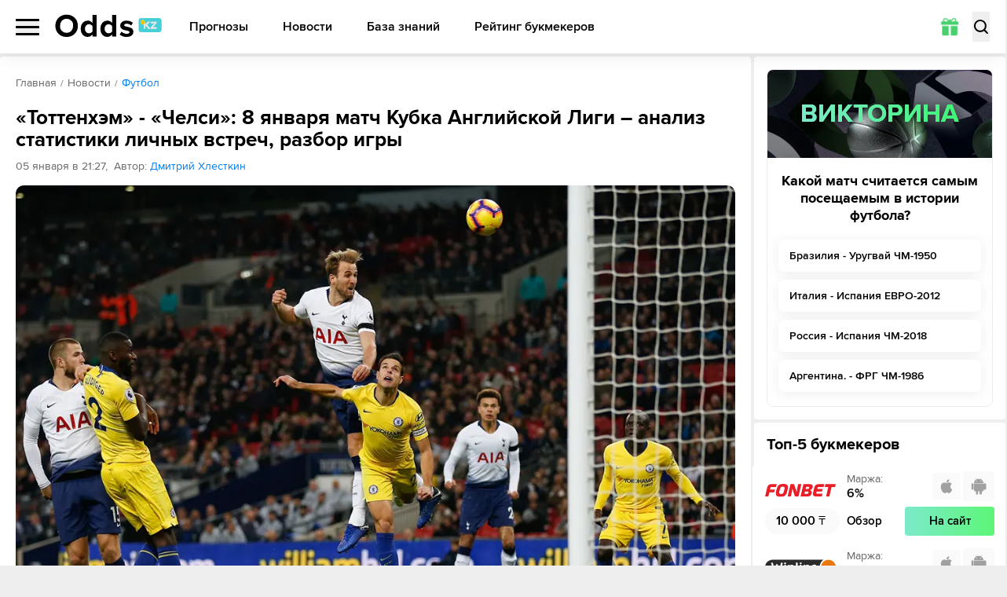

--- FILE ---
content_type: text/html; charset=utf-8
request_url: https://odds.kz/news/football/tottenhem-chelsi-8-yanvarya-match-kubka-angliyskoy-ligi-analiz-statistiki-lichnyih-vstrech-razbor-igryi/
body_size: 169979
content:
<!DOCTYPE html><html lang="ru-KZ" prefix="og: https://ogp.me/ns#"><head><meta charSet="utf-8"/><meta name="viewport" content="width=device-width, initial-scale=1, viewport-fit=cover"/><link rel="preload" as="image" imageSrcSet="/_next/image/?url=%2F_next%2Fstatic%2Fmedia%2Fquiz-bg.eefed57f.jpg&amp;w=1080&amp;q=75 1x, /_next/image/?url=%2F_next%2Fstatic%2Fmedia%2Fquiz-bg.eefed57f.jpg&amp;w=1920&amp;q=75 2x"/><link rel="stylesheet" href="/_next/static/css/1b5e077bd90c8aa6.css" data-precedence="next"/><link rel="stylesheet" href="/_next/static/css/eb38da2e5a557667.css" data-precedence="next"/><link rel="stylesheet" href="/_next/static/css/637aad690de43b14.css" data-precedence="next"/><link rel="stylesheet" href="/_next/static/css/92d23b90d2557df6.css" data-precedence="next"/><link rel="preload" as="script" fetchPriority="low" href="/_next/static/chunks/webpack-901e458762144bfa.js"/><script src="/_next/static/chunks/4bd1b696-100b9d70ed4e49c1.js" async=""></script><script src="/_next/static/chunks/1255-28f25e6d3154e041.js" async=""></script><script src="/_next/static/chunks/main-app-f3336e172256d2ab.js" async=""></script><script src="/_next/static/chunks/5913-d240d19b3526aca5.js" async=""></script><script src="/_next/static/chunks/9880-2025ff1669d31385.js" async=""></script><script src="/_next/static/chunks/4707-51ce1ecdc6c0adc8.js" async=""></script><script src="/_next/static/chunks/6405-dde0769e08ce9e4a.js" async=""></script><script src="/_next/static/chunks/3143-a1da00c077e75baf.js" async=""></script><script src="/_next/static/chunks/3824-ccbe4614e67c336e.js" async=""></script><script src="/_next/static/chunks/app/%5Blocale%5D/(main)/news/layout-19b5aea5f45caddb.js" async=""></script><script src="/_next/static/chunks/6829-361ca646390b0046.js" async=""></script><script src="/_next/static/chunks/app/%5Blocale%5D/(widgets)/layout-580aa3bd017b7a4c.js" async=""></script><script src="/_next/static/chunks/2666-c941ca41d3574c36.js" async=""></script><script src="/_next/static/chunks/4392-d410676b27fbfc1d.js" async=""></script><script src="/_next/static/chunks/1356-50661cb20e6daa9e.js" async=""></script><script src="/_next/static/chunks/app/%5Blocale%5D/(main)/news/%5Bcategory%5D/%5Bslug%5D/page-039b2f911867e049.js" async=""></script><script src="/_next/static/chunks/4089-07ecee415780d403.js" async=""></script><script src="/_next/static/chunks/app/%5Blocale%5D/(main)/layout-3f50844c4654a951.js" async=""></script><script src="/_next/static/chunks/app/%5Blocale%5D/(main)/error-1ed5745f1f532fbc.js" async=""></script><script src="/_next/static/chunks/app/%5Blocale%5D/(main)/not-found-40cbd5e21387ad6c.js" async=""></script><link rel="preload" href="https://www.googletagmanager.com/gtm.js?id=GTM-5NFKQW6" as="script"/><link rel="preload" href="https://www.googletagmanager.com/gtag/js?id=UA-26882514-13" as="script"/><meta name="next-size-adjust" content=""/><title>«Тоттенхэм» - «Челси»: 8 января матч Кубка Английской Лиги – анализ статистики личных встреч, разбор игры 05.01.2019 - ODDS</title><meta name="description" content="В Англии продолжаются футбольные матчи без перерыва – один из них пройдет под вывеской «Тоттенхэм» - «Челси» 8 января в рамках полуфинала Кубка Английской Лиги. Матч принципиальный априори, а вот сам трофей считается в Англии не очень престижным. "/><link rel="canonical" href="https://odds.kz/news/football/tottenhem-chelsi-8-yanvarya-match-kubka-angliyskoy-ligi-analiz-statistiki-lichnyih-vstrech-razbor-igryi/"/><link rel="icon" href="/icon.svg?ca9c9d3b4e58a240" type="image/svg+xml" sizes="any"/><meta name="format-detection" content="telephone=no"/><meta name="pmail-verification" content="558f3a5b786ff1442c69014fe892e7c0"/><meta property="og:type" content="article"/><meta property="og:site_name" content="Матч-центр ODDS.ru"/><meta name="twitter:card" content="summary"/><meta property="og:url" content="/news/football/tottenhem-chelsi-8-yanvarya-match-kubka-angliyskoy-ligi-analiz-statistiki-lichnyih-vstrech-razbor-igryi/"/><script src="/_next/static/chunks/polyfills-42372ed130431b0a.js" noModule=""></script></head><body class="__className_178a08"><div hidden=""><!--$--><!--/$--></div><script src="https://cdn.onesignal.com/sdks/OneSignalSDK.js" defer=""></script><script defer="">var OneSignal = window.OneSignal || [];OneSignal.push(["init",{appId: "6f3ee2b0-a21b-4c5f-bc2c-82bce843b37f",autoRegister: true,safari_web_id: "web.onesignal.auto.6187ce57-f346-4a86-93e4-7d70d494c000",welcomeNotification: {disable: true}}])</script><header class="header"><div class="max-md:relative container grid grid-cols-[auto_1fr_auto] lg:grid-cols-[auto_auto_1fr] gap-[20px] items-center"><div class="relative max-lg:order-1"><button type="button" class="relative z-20 flex items-center w-[25px] lg:w-[30px] h-[21px]"><span class="block text-[0] w-full h-[3px] rounded-[8px] transition
          before:absolute before:left-0 before:right-0 before:h-[3px] before:bg-black before:rounded-[8px] before:transition-all before:duration-200
          after:absolute after:left-0 after:right-0 after:h-[3px] after:bg-black after:rounded-[8px] after:transition-all after:duration-200
          bg-black before:top-0 after:bottom-0">Меню</span></button><div class="fixed z-10 left-0 top-[60px] lg:top-[68px] right-0 flex justify-start container !px-0 h-screen pb-[60px] lg:pb-[68px] shadow-popup bg-white rounded-b-[8px] transition-all -translate-y-full opacity-0 pointer-events-none [&amp;_*]:!pointer-events-none"><div class="relative z-30 w-[256px] lg:w-[280px] py-[18px] h-full bg-white transition-transform overflow-x-hidden overflow-y-auto after:absolute after:right-0 after:top-0 after:bottom-0 after:w-[3px] after:bg-[#FAFAFA]"><ul><li class="relative block text-[#666]"><a href="/football/" class="relative w-full flex items-center text-[14px] leading-[24px] font-bold uppercase text-black py-[10px] px-[20px] sm:hover:text-[#48D06E] transition duration-200 before:transition before:duration-200 before:absolute before:left-0 before:top-0 before:bottom-0 before:w-[4px] before:rounded-[10px]
                  bg-[#F8F8F8] before:bg-[#48D06E]">Футбол</a><svg xmlns="http://www.w3.org/2000/svg" fill="none" viewBox="0 0 6 12" class="absolute right-[20px] top-1/2 -translate-y-1/2 w-[6px] h-[12px] pointer-events-none"><path fill="currentColor" d="M.19 1.805a.68.68 0 0 1 0-.943.63.63 0 0 1 .913 0L6 6l-4.897 5.138a.63.63 0 0 1-.914 0 .68.68 0 0 1 0-.943L4.173 6z"></path></svg></li><li class="relative block text-[#666]"><a href="/hockey/" class="relative w-full flex items-center text-[14px] leading-[24px] font-bold uppercase text-black py-[10px] px-[20px] sm:hover:text-[#48D06E] transition duration-200 before:transition before:duration-200 before:absolute before:left-0 before:top-0 before:bottom-0 before:w-[4px] before:rounded-[10px]
                  bg-white before:bg-[transparent]">Хоккей</a><svg xmlns="http://www.w3.org/2000/svg" fill="none" viewBox="0 0 6 12" class="absolute right-[20px] top-1/2 -translate-y-1/2 w-[6px] h-[12px] pointer-events-none"><path fill="currentColor" d="M.19 1.805a.68.68 0 0 1 0-.943.63.63 0 0 1 .913 0L6 6l-4.897 5.138a.63.63 0 0 1-.914 0 .68.68 0 0 1 0-.943L4.173 6z"></path></svg></li><li class="relative block text-[#666]"><a href="/basketball/" class="relative w-full flex items-center text-[14px] leading-[24px] font-bold uppercase text-black py-[10px] px-[20px] sm:hover:text-[#48D06E] transition duration-200 before:transition before:duration-200 before:absolute before:left-0 before:top-0 before:bottom-0 before:w-[4px] before:rounded-[10px]
                  bg-white before:bg-[transparent]">Баскетбол</a><svg xmlns="http://www.w3.org/2000/svg" fill="none" viewBox="0 0 6 12" class="absolute right-[20px] top-1/2 -translate-y-1/2 w-[6px] h-[12px] pointer-events-none"><path fill="currentColor" d="M.19 1.805a.68.68 0 0 1 0-.943.63.63 0 0 1 .913 0L6 6l-4.897 5.138a.63.63 0 0 1-.914 0 .68.68 0 0 1 0-.943L4.173 6z"></path></svg></li><li class="relative block text-[#666]"><a href="/forecasts/" class="relative w-full flex items-center text-[14px] leading-[24px] font-bold uppercase text-black py-[10px] px-[20px] sm:hover:text-[#48D06E] transition duration-200 before:transition before:duration-200 before:absolute before:left-0 before:top-0 before:bottom-0 before:w-[4px] before:rounded-[10px]
                  bg-white before:bg-[transparent]">Прогнозы</a><svg xmlns="http://www.w3.org/2000/svg" fill="none" viewBox="0 0 6 12" class="absolute right-[20px] top-1/2 -translate-y-1/2 w-[6px] h-[12px] pointer-events-none"><path fill="currentColor" d="M.19 1.805a.68.68 0 0 1 0-.943.63.63 0 0 1 .913 0L6 6l-4.897 5.138a.63.63 0 0 1-.914 0 .68.68 0 0 1 0-.943L4.173 6z"></path></svg></li><li class="relative block text-[#666]"><a href="/bookmakers/" class="relative w-full flex items-center text-[14px] leading-[24px] font-bold uppercase text-black py-[10px] px-[20px] sm:hover:text-[#48D06E] transition duration-200 before:transition before:duration-200 before:absolute before:left-0 before:top-0 before:bottom-0 before:w-[4px] before:rounded-[10px]
                  bg-white before:bg-[transparent]">Рейтинг букмекеров</a><svg xmlns="http://www.w3.org/2000/svg" fill="none" viewBox="0 0 6 12" class="absolute right-[20px] top-1/2 -translate-y-1/2 w-[6px] h-[12px] pointer-events-none"><path fill="currentColor" d="M.19 1.805a.68.68 0 0 1 0-.943.63.63 0 0 1 .913 0L6 6l-4.897 5.138a.63.63 0 0 1-.914 0 .68.68 0 0 1 0-.943L4.173 6z"></path></svg></li><li class="relative block text-[#666]"><a href="/bonuses/" class="relative w-full flex items-center text-[14px] leading-[24px] font-bold uppercase text-black py-[10px] px-[20px] sm:hover:text-[#48D06E] transition duration-200 before:transition before:duration-200 before:absolute before:left-0 before:top-0 before:bottom-0 before:w-[4px] before:rounded-[10px]
                  bg-white before:bg-[transparent]">Бонусы БК</a><svg xmlns="http://www.w3.org/2000/svg" fill="none" viewBox="0 0 6 12" class="absolute right-[20px] top-1/2 -translate-y-1/2 w-[6px] h-[12px] pointer-events-none"><path fill="currentColor" d="M.19 1.805a.68.68 0 0 1 0-.943.63.63 0 0 1 .913 0L6 6l-4.897 5.138a.63.63 0 0 1-.914 0 .68.68 0 0 1 0-.943L4.173 6z"></path></svg></li><li class="relative block text-[#666]"><a href="/news/" class="relative w-full flex items-center text-[14px] leading-[24px] font-bold uppercase text-black py-[10px] px-[20px] sm:hover:text-[#48D06E] transition duration-200 before:transition before:duration-200 before:absolute before:left-0 before:top-0 before:bottom-0 before:w-[4px] before:rounded-[10px]
                  bg-white before:bg-[transparent]">Новости</a></li><li class="relative block text-[#666]"><a href="/wiki/" class="relative w-full flex items-center text-[14px] leading-[24px] font-bold uppercase text-black py-[10px] px-[20px] sm:hover:text-[#48D06E] transition duration-200 before:transition before:duration-200 before:absolute before:left-0 before:top-0 before:bottom-0 before:w-[4px] before:rounded-[10px]
                  bg-white before:bg-[transparent]">База знаний</a></li></ul><figure class="py-[15px] px-[10px] md:p-[20px] mr-auto"><figcaption class="text-[15px] leading-[17px] text-[#666] mb-[8px]">Мобильные приложения</figcaption><div class="md:grid md:grid-cols-[auto_1fr] md:gap-[8px] md:rounded-[8px] md:p-[14px] md:bg-[#F8F8F8]"><svg xmlns="http://www.w3.org/2000/svg" viewBox="0 0 186.4 186.4" class="hidden md:block md:w-[65px] md:h-[65px] lg:w-[90px] lg:h-[90px]"><path fill="currentColor" d="M58 6.6h-4.4c-1.2 0-2.3-1-2.3-2.3v-2c0-1.2 1-2.3 2.3-2.3H58zM57.8 0h6.6v6.6h-6.6zm6.4 0h6.6v6.6h-6.6zm6.4 0h6.6v6.6h-6.6zM77 0h6.6v6.6H77zm6.5 6.6V0h4.4c1.2 0 2.3 1 2.3 2.3v4.4h-6.7zm19.2-4.7v2.8c0 1 .8 1.9 1.9 1.9h2.8c1.1 0 1.9-.8 1.9-1.9V1.9c0-1.1-.9-1.9-1.9-1.9h-2.8c-1 0-1.9.8-1.9 1.9m11 4.6v.1h2v-2h-.1c0 1-.8 1.9-1.9 1.9m1.8.1V2.3c0-1.2 1-2.3 2.3-2.3h2.1c1.2 0 2.3 1 2.3 2.3v4.4h-6.7zm-57.7-.2h6.6V13h-6.6zm25.9 0V13h-4.4C78 13 77 12 77 10.8V6.4zm-.2 0h6.6V13h-6.6zm6.4 0h6.6V13h-6.6zm6.4 6.6V6.4h4.4c1.2 0 2.3 1 2.3 2.3V13zm19.4 0h-4.4c-1.2 0-2.3-1-2.3-2.3v-2c0-1.2 1-2.3 2.3-2.3h4.4zm-.2-6.6h6.6V13h-6.6zM56 19.3v.1h2v-2h-.1c-.1 1.1-.9 1.9-1.9 1.9m1.8-6.5h6.6v6.6h-6.6zm45.1 0v6.6h-4.4c-1.2 0-2.3-1-2.3-2.3v-4.4h6.7zm-.2 6.7v-6.6h4.4c1.2 0 2.3 1 2.3 2.3v4.4h-6.7zm12.8-6.7h6.6v6.6h-6.6zm6.5 0h4.4c1.2 0 2.3 1 2.3 2.3v2.1c0 1.2-1 2.3-2.3 2.3H122zM58 25.9h-4.4c-1.2 0-2.3-1-2.3-2.3v-2.1c0-1.2 1-2.3 2.3-2.3H58zm-.2-6.6h6.6v6.6h-6.6zm6.4 0h6.6v6.6h-6.6zm6.4 0h6.6v6.6h-6.6zm6.4 0h4.4c1.2 0 2.3 1 2.3 2.3v2.1c0 1.2-1 2.3-2.3 2.3H77zm12.9 1.9V24c0 1 .8 1.9 1.9 1.9h2.8c1.1 0 1.9-.8 1.9-1.9v-2.8c0-1.1-.9-1.9-1.9-1.9h-2.8c-1.1 0-1.9.8-1.9 1.9m12.8-1.9h6.6v6.6h-6.6zm19.5 0v4.4c0 1.2-1 2.3-2.3 2.3h-2.1c-1.2 0-2.3-1-2.3-2.3v-4.4zm-57.8 6.4V30c0 1.2-1 2.3-2.3 2.3H60c-1.2 0-2.3-1-2.3-2.3v-4.4h6.7zm19.1 1.9v2.8c0 1 .8 1.9 1.9 1.9h2.8c1.1 0 1.9-.8 1.9-1.9v-2.8c0-1.1-.9-1.9-1.9-1.9h-2.8c-1.1 0-1.9.8-1.9 1.9m19.4 4.7h-6.6v-4.4c0-1.2 1-2.3 2.3-2.3h4.4v6.7zm-.2-6.6h6.6V30c0 1.2-1 2.3-2.3 2.3h-4.4v-6.6zm19.3 6.6v-4.4c0-1.2 1-2.3 2.3-2.3h2.1c1.2 0 2.3 1 2.3 2.3v4.4zm-57.8 6.4v-4.4c0-1.2 1-2.3 2.3-2.3h2.1c1.2 0 2.3 1 2.3 2.3v4.4zm38.7-6.6v4.4c0 1.2-1 2.3-2.3 2.3h-2.1c-1.2 0-2.3-1-2.3-2.3v-4.4zm6.2 1.9v2.8c0 1 .8 1.9 1.9 1.9h2.8c1.1 0 1.9-.8 1.9-1.9V34c0-1.1-.9-1.9-1.9-1.9H111c-1 0-1.9.8-1.9 1.9m19.5-1.9v4.4c0 1.2-1 2.3-2.3 2.3h-2.1c-1.2 0-2.3-1-2.3-2.3v-4.4zm-77.2 8.3v2.8c0 1 .8 1.9 1.9 1.9h2.8c1.1 0 1.9-.8 1.9-1.9v-2.8c0-1.1-.9-1.9-1.9-1.9h-2.8c-1.1 0-1.9.9-1.9 1.9m12.8-1.9h6.6v6.6h-6.6zm11 6.5v.1h2v-2h-.1c0 1.1-.8 1.9-1.9 1.9m1.8.1v-4.4c0-1.2 1-2.3 2.3-2.3h2.1c1.2 0 2.3 1 2.3 2.3v4.4zm12.9-4.7v2.8c0 1 .8 1.9 1.9 1.9h2.8c1.1 0 1.9-.8 1.9-1.9v-2.8c0-1.1-.9-1.9-1.9-1.9h-2.8c-1.1 0-1.9.9-1.9 1.9m12.8 0v2.8c0 1 .8 1.9 1.9 1.9h2.8c1.1 0 1.9-.8 1.9-1.9v-2.8c0-1.1-.9-1.9-1.9-1.9h-2.8c-1 0-1.9.9-1.9 1.9m11 4.6v.1h2v-2h-.1c0 1.1-.8 1.9-1.9 1.9m1.8.1v-4.4c0-1.2 1-2.3 2.3-2.3h2.1c1.2 0 2.3 1 2.3 2.3v4.4zm11.1-.1v.1h2v-2h-.1c0 1.1-.9 1.9-1.9 1.9m1.8.1v-4.4c0-1.2 1-2.3 2.3-2.3h2.1c1.2 0 2.3 1 2.3 2.3v4.4zm-66 6.3v.1h2v-2h-.1c0 1.1-.9 1.9-1.9 1.9m1.8-6.5h6.6v6.6h-6.6zm6.4 0h6.6v6.6h-6.6zm6.4 0h6.6v6.6H77zm6.5 6.7V45h4.4c1.2 0 2.3 1 2.3 2.3v4.4h-6.7zm32.2 0h-4.4c-1.2 0-2.3-1-2.3-2.3v-2.1c0-1.2 1-2.3 2.3-2.3h4.4zm-.2-6.7h6.6v6.6h-6.6zm6.5 0h6.6v6.6H122zm6.4 0h6.6v6.6h-6.6zM11 57.8v.2h2v-2h-.1c0 1-.8 1.8-1.9 1.8m1.8.2v-4.4c0-1.2 1-2.3 2.3-2.3h2.1c1.2 0 2.3 1 2.3 2.3V58zm19.5 0h-4.4c-1.2 0-2.3-1-2.3-2.3v-2.1c0-1.2 1-2.3 2.3-2.3h4.4zm-.2-6.6h6.6V58h-6.6zm6.4 0h4.4c1.2 0 2.3 1 2.3 2.3v2.1c0 1.2-1 2.3-2.3 2.3h-4.4zM58 58h-6.6v-4.4c0-1.2 1-2.3 2.3-2.3H58zm-.2-6.6h6.6V58h-6.6zm6.4 0h6.6V58h-6.6zm6.4 0h6.6V58h-6.6zm6.4 0h6.6V58H77zm6.5 0h6.6v4.4c0 1.2-1 2.3-2.3 2.3h-4.4v-6.7zM96.3 58v-4.4c0-1.2 1-2.3 2.3-2.3h2.1c1.2 0 2.3 1 2.3 2.3V58zm19.2-6.6h6.6V58h-6.6zm19.5 0V58h-4.4c-1.2 0-2.3-1-2.3-2.3v-4.4h6.7zm-.2 6.6v-6.6h4.4c1.2 0 2.3 1 2.3 2.3V58zm25.7 0v-4.4c0-1.2 1-2.3 2.3-2.3h2.1c1.2 0 2.3 1 2.3 2.3V58zm19.2 0v-4.4c0-1.2 1-2.3 2.3-2.3h2.1c1.2 0 2.3 1 2.3 2.3V58zM4.6 64.3v.1h2v-2h-.1c0 1-.9 1.9-1.9 1.9m8.4.1H6.4V60c0-1.2 1-2.3 2.3-2.3H13zm-.2-6.6h6.6v6.6h-6.6zm6.5 6.6v-6.6h4.4c1.2 0 2.3 1 2.3 2.3v4.4h-6.7zM58 57.8v6.6h-4.4c-1.2 0-2.3-1-2.3-2.3v-4.4H58zm-.2 0h6.6v6.6h-6.6zm38.5 0h6.6v6.6h-6.6zm19.4 6.6h-4.4c-1.2 0-2.3-1-2.3-2.3V60c0-1.2 1-2.3 2.3-2.3h4.4zm-.2-6.6h6.6v6.6h-6.6zm6.5 0h4.4c1.2 0 2.3 1 2.3 2.3v2.1c0 1.2-1 2.3-2.3 2.3H122zm19.4 0v6.6H137c-1.2 0-2.3-1-2.3-2.3v-4.4h6.7zm-.2 0h4.4c1.2 0 2.3 1 2.3 2.3v2.1c0 1.2-1 2.3-2.3 2.3h-4.4zm25.9 0v4.4c0 1.2-1 2.3-2.3 2.3h-2.1c-1.2 0-2.3-1-2.3-2.3v-4.4zm10.8 6.5v.1h2v-2h-.1c0 1-.8 1.9-1.9 1.9m1.8-6.5h6.6v6.6h-6.6zM6.6 70.8H2.3c-1.2 0-2.3-1-2.3-2.3v-2.1c0-1.2 1-2.3 2.3-2.3h4.4v6.7zm-.2-6.6H13v4.4c0 1.2-1 2.3-2.3 2.3H6.4zm19.5 0v6.6h-4.4c-1.2 0-2.3-1-2.3-2.3v-4.4h6.7zm-.2 0H30c1.2 0 2.3 1 2.3 2.3v2.1c0 1.2-1 2.3-2.3 2.3h-4.4v-6.7zm12.8 1.9v2.8c0 1 .8 1.9 1.9 1.9h2.8c1.1 0 1.9-.8 1.9-1.9v-2.8c0-1.1-.9-1.9-1.9-1.9h-2.8c-1 0-1.9.8-1.9 1.9m25.9-1.9v4.4c0 1.2-1 2.3-2.3 2.3H60c-1.2 0-2.3-1-2.3-2.3v-4.4zm17.2 6.5v.1h2v-2h-.1c0 1-.8 1.9-1.9 1.9m1.9.1v-4.4c0-1.2 1-2.3 2.3-2.3h2.1c1.2 0 2.3 1 2.3 2.3v4.4zm19.4-6.6v6.6h-4.4c-1.2 0-2.3-1-2.3-2.3v-4.4h6.7zm-.2 0h4.4c1.2 0 2.3 1 2.3 2.3v2.1c0 1.2-1 2.3-2.3 2.3h-4.4zm77.2 6.6h-6.6v-4.4c0-1.2 1-2.3 2.3-2.3h4.4v6.7zm-.2-6.6h6.6v4.4c0 1.2-1 2.3-2.3 2.3h-4.4v-6.7zM12.8 72.5v2.8c0 1 .8 1.9 1.9 1.9h2.8c1.1 0 1.9-.8 1.9-1.9v-2.8c0-1.1-.9-1.9-1.9-1.9h-2.8c-1 0-1.9.9-1.9 1.9m38.6 0v2.8c0 1 .8 1.9 1.9 1.9h2.8c1.1 0 1.9-.8 1.9-1.9v-2.8c0-1.1-.9-1.9-1.9-1.9h-2.8c-1.1 0-1.9.9-1.9 1.9m11 4.6v.1h2v-2h-.1c0 1.1-.9 1.9-1.9 1.9m1.8.1v-4.4c0-1.2 1-2.3 2.3-2.3h2.1c1.2 0 2.3 1 2.3 2.3v4.4zm11-.1v.1h2v-2h-.1c0 1.1-.8 1.9-1.9 1.9m8.5.1H77v-4.4c0-1.2 1-2.3 2.3-2.3h4.4zm-.2-6.6h6.6v6.6h-6.6zm6.4 0h4.4c1.2 0 2.3 1 2.3 2.3V75c0 1.2-1 2.3-2.3 2.3h-4.4zm17.4 6.5v.1h2v-2h-.1c0 1.1-.9 1.9-1.9 1.9m1.8.1v-4.4c0-1.2 1-2.3 2.3-2.3h2.1c1.2 0 2.3 1 2.3 2.3v4.4zm19.5 0h-4.4c-1.2 0-2.3-1-2.3-2.3v-2.1c0-1.2 1-2.3 2.3-2.3h4.4zm-.2-6.6h6.6v6.6h-6.6zm6.4 0h6.6v6.6h-6.6zm6.4 0h6.6v6.6h-6.6zm6.4 6.6v-6.6h4.4c1.2 0 2.3 1 2.3 2.3v4.4h-6.7zm32.3-6.6V75c0 1.2-1 2.3-2.3 2.3h-2.1c-1.2 0-2.3-1-2.3-2.3v-4.4zm-154 13.1h-6.6v-4.4c0-1.2 1-2.3 2.3-2.3H26v6.7zm-.2 0V77H30c1.2 0 2.3 1 2.3 2.3v4.4zm19.4 0h-4.4c-1.2 0-2.3-1-2.3-2.3v-2.1c0-1.2 1-2.3 2.3-2.3h4.4zm-.2-6.7h4.4c1.2 0 2.3 1 2.3 2.3v2.1c0 1.2-1 2.3-2.3 2.3h-4.4zm19.5 6.7H60c-1.2 0-2.3-1-2.3-2.3v-2.1c0-1.2 1-2.3 2.3-2.3h4.4zm-.2-6.7h6.6v6.6h-6.6zm6.4 0h6.6v6.6h-6.6zm6.4 0h6.6v6.6H77zm6.5 0h6.6v4.4c0 1.2-1 2.3-2.3 2.3h-4.4V77zm11 6.5v.1h2v-2h-.1c0 1.1-.9 1.9-1.9 1.9m8.4.2h-6.6v-4.4c0-1.2 1-2.3 2.3-2.3h4.4v6.7zm-.2-6.7h6.6v6.6h-6.6zm6.4 0h6.6v6.6h-6.6zm19.3 0h6.6v6.6h-6.6zm12.8 0h6.6v6.6h-6.6zm6.4 0h6.6v6.6h-6.6zm12.9 1.9v2.8c0 1 .8 1.9 1.9 1.9h2.8c1.1 0 1.9-.8 1.9-1.9v-2.8c0-1.1-.9-1.9-1.9-1.9h-2.8c-1.1 0-1.9.9-1.9 1.9M6.6 90.1H0v-4.4c0-1.2 1-2.3 2.3-2.3h4.4v6.7zm-.2-6.6h4.4c1.2 0 2.3 1 2.3 2.3v2.1c0 1.2-1 2.3-2.3 2.3H6.4zm19.5 0v6.6h-4.4c-1.2 0-2.3-1-2.3-2.3v-4.4h6.7zm-.2 0h6.6v6.6h-6.6zm6.4 0h4.4c1.2 0 2.3 1 2.3 2.3v2.1c0 1.2-1 2.3-2.3 2.3h-4.4zm19.3 1.8v2.8c0 1 .8 1.9 1.9 1.9h2.8c1.1 0 1.9-.8 1.9-1.9v-2.8c0-1.1-.9-1.9-1.9-1.9h-2.8c-1.1.1-1.9.9-1.9 1.9m19.4-1.8v4.4c0 1.2-1 2.3-2.3 2.3h-2.1c-1.2 0-2.3-1-2.3-2.3v-4.4zm25.7 6.6h-4.4c-1.2 0-2.3-1-2.3-2.3v-2.1c0-1.2 1-2.3 2.3-2.3h4.4zm-.2-6.6h6.6v6.6h-6.6zm12.8 0h6.6v6.6h-6.6zm6.4 6.6v-6.6h4.4c1.2 0 2.3 1 2.3 2.3v4.4h-6.7zm19.5-6.6v6.6h-4.4c-1.2 0-2.3-1-2.3-2.3v-4.4h6.7zm-.2 0h6.6v6.6h-6.6zm6.4 0h6.6v6.6h-6.6zm6.4 0h6.6v6.6h-6.6zm30.3 6.4v.1h2v-2h-.1c0 1.1-.8 1.9-1.9 1.9m1.8.2v-4.4c0-1.2 1-2.3 2.3-2.3h2.1c1.2 0 2.3 1 2.3 2.3v4.4zM6.6 89.9v4.4c0 1.2-1 2.3-2.3 2.3h-2c-1.2 0-2.3-1-2.3-2.3v-4.4zm38.5 6.6h-4.4c-1.2 0-2.3-1-2.3-2.3v-2.1c0-1.2 1-2.3 2.3-2.3h4.4zm-.2 0v-6.6h4.4c1.2 0 2.3 1 2.3 2.3v4.4h-6.7zm32.1 0v-4.4c0-1.2 1-2.3 2.3-2.3h2.1c1.2 0 2.3 1 2.3 2.3v4.4zm19.3-6.6h6.6v6.6h-6.6zm19.4 0v6.6h-4.4c-1.2 0-2.3-1-2.3-2.3v-4.4h6.7zm-.2 0h6.6v6.6h-6.6zm25.7 0h6.6v6.6h-6.6zm6.4 0h6.6v6.6h-6.6zm25.9 6.6h-4.4c-1.2 0-2.3-1-2.3-2.3v-2.1c0-1.2 1-2.3 2.3-2.3h4.4zm-.2-6.6h6.6v6.6h-6.6zm6.4 0h6.6v6.6h-6.6zM4.6 102.8v.1h2v-2h-.1c0 1-.9 1.9-1.9 1.9m8.4.1H6.4v-4.4c0-1.2 1-2.3 2.3-2.3H13zm-.2-6.6h4.4c1.2 0 2.3 1 2.3 2.3v2.1c0 1.2-1 2.3-2.3 2.3h-4.4zm38.8 0v4.4c0 1.2-1 2.3-2.3 2.3h-2.1c-1.2 0-2.3-1-2.3-2.3v-4.4zm12.8 6.6H60c-1.2 0-2.3-1-2.3-2.3v-2.1c0-1.2 1-2.3 2.3-2.3h4.4zm-.2 0v-6.6h4.4c1.2 0 2.3 1 2.3 2.3v4.4h-6.7zm19.5-6.6v4.4c0 1.2-1 2.3-2.3 2.3h-2.1c-1.2 0-2.3-1-2.3-2.3v-4.4zm10.8 6.5v.1h2v-2h-.1c0 1-.9 1.9-1.9 1.9m1.8-6.5h6.6v6.6h-6.6zm25.9 0v4.4c0 1.2-1 2.3-2.3 2.3h-2.1c-1.2 0-2.3-1-2.3-2.3v-4.4zm4.4 6.5v.1h2v-2h-.1c0 1-.9 1.9-1.9 1.9m1.8.1v-4.4c0-1.2 1-2.3 2.3-2.3h2.1c1.2 0 2.3 1 2.3 2.3v4.4zm11-.1v.1h2v-2h-.1c0 1-.9 1.9-1.9 1.9m1.8-6.5h6.6v6.6h-6.6zm6.4 0h6.6v6.6h-6.6zm25.7 0h6.6v6.6h-6.6zm6.4 0h6.6v4.4c0 1.2-1 2.3-2.3 2.3h-4.4v-6.7zm-173.1 13H2.3c-1.2 0-2.3-1-2.3-2.3v-2c0-1.2 1-2.3 2.3-2.3h4.4v6.6zm-.2-6.6H13v6.6H6.4zm19.3 1.9v2.8c0 1 .8 1.9 1.9 1.9h2.8c1.1 0 1.9-.8 1.9-1.9v-2.8c0-1.1-.9-1.9-1.9-1.9h-2.8c-1.1 0-1.9.9-1.9 1.9m12.8 0v2.8c0 1 .8 1.9 1.9 1.9h2.8c1.1 0 1.9-.8 1.9-1.9v-2.8c0-1.1-.9-1.9-1.9-1.9h-2.8c-1 0-1.9.9-1.9 1.9m32.3-1.9v6.6h-4.4c-1.2 0-2.3-1-2.3-2.3v-4.4h6.7zm-.2 0H75c1.2 0 2.3 1 2.3 2.3v2.1c0 1.2-1 2.3-2.3 2.3h-4.4zm25.9 6.6h-4.4c-1.2 0-2.3-1-2.3-2.3v-2c0-1.2 1-2.3 2.3-2.3h4.4zm-.2-6.6h6.6v6.6h-6.6zm32.3 6.6h-4.4c-1.2 0-2.3-1-2.3-2.3v-2c0-1.2 1-2.3 2.3-2.3h4.4zm-.2-6.6h6.6v6.6h-6.6zm6.4 0h6.6v6.6h-6.6zm6.4 0h6.6v6.6h-6.6zm6.4 0h6.6v4.4c0 1.2-1 2.3-2.3 2.3h-4.4v-6.7zm12.9 1.9v2.8c0 1 .8 1.9 1.9 1.9h2.8c1.1 0 1.9-.8 1.9-1.9v-2.8c0-1.1-.9-1.9-1.9-1.9h-2.8c-1.1 0-1.9.9-1.9 1.9m12.8-1.9h6.6v6.6h-6.6zM13 109.1v4.4c0 1.2-1 2.3-2.3 2.3h-2c-1.2 0-2.3-1-2.3-2.3v-4.4zm38.4 1.9v2.8c0 1 .8 1.9 1.9 1.9h2.8c1.1 0 1.9-.8 1.9-1.9V111c0-1.1-.9-1.9-1.9-1.9h-2.8c-1.1 0-1.9.9-1.9 1.9m32.3 4.7h-4.4c-1.2 0-2.3-1-2.3-2.3v-2.1c0-1.2 1-2.3 2.3-2.3h4.4zm-.2 0v-6.6h4.4c1.2 0 2.3 1 2.3 2.3v4.4h-6.7zm12.8-6.6h6.6v6.6h-6.6zm19.2 6.6v-4.4c0-1.2 1-2.3 2.3-2.3h2.1c1.2 0 2.3 1 2.3 2.3v4.4zm12.9-6.6h6.6v6.6h-6.6zm6.4 0h6.6v6.6h-6.6zm6.4 0h6.6v4.4c0 1.2-1 2.3-2.3 2.3h-4.4v-6.7zm30.3 6.5v.1h2v-2h-.1c0 1.1-.9 1.9-1.9 1.9m1.8-6.5h6.6v6.6h-6.6zm6.4 6.6v-6.6h4.4c1.2 0 2.3 1 2.3 2.3v4.4h-6.7zM0 117.4v2.8c0 1 .8 1.9 1.9 1.9h2.8c1.1 0 1.9-.8 1.9-1.9v-2.8c0-1.1-.9-1.9-1.9-1.9H1.9c-1.1 0-1.9.9-1.9 1.9m12.8 0v2.8c0 1 .8 1.9 1.9 1.9h2.8c1.1 0 1.9-.8 1.9-1.9v-2.8c0-1.1-.9-1.9-1.9-1.9h-2.8c-1 0-1.9.9-1.9 1.9m25.9 4.8h-4.4c-1.2 0-2.3-1-2.3-2.3v-2.1c0-1.2 1-2.3 2.3-2.3h4.4zm-.2-6.7h6.6v6.6h-6.6zm6.4 0h4.4c1.2 0 2.3 1 2.3 2.3v2.1c0 1.2-1 2.3-2.3 2.3h-4.4zm19.5 6.7H60c-1.2 0-2.3-1-2.3-2.3v-2.1c0-1.2 1-2.3 2.3-2.3h4.4zm-.2-6.7h6.6v6.6h-6.6zm6.4 0H75c1.2 0 2.3 1 2.3 2.3v2.1c0 1.2-1 2.3-2.3 2.3h-4.4zm19.5 0v4.4c0 1.2-1 2.3-2.3 2.3h-2.1c-1.2 0-2.3-1-2.3-2.3v-4.4zm12.8 0v4.4c0 1.2-1 2.3-2.3 2.3h-2.1c-1.2 0-2.3-1-2.3-2.3v-4.4zm10.8 6.5v.1h2v-2h-.1c0 1.1-.8 1.9-1.9 1.9m1.8-6.5h6.6v6.6h-6.6zm11.1 6.5v.1h2v-2h-.1c0 1.1-.9 1.9-1.9 1.9m1.8-6.5h6.6v6.6h-6.6zm6.4 0h6.6v4.4c0 1.2-1 2.3-2.3 2.3h-4.4v-6.7zm11 6.5v.1h2v-2h-.1c0 1.1-.8 1.9-1.9 1.9m8.5.2h-6.6v-4.4c0-1.2 1-2.3 2.3-2.3h4.4v6.7zm-.2-6.7h6.6v6.6h-6.6zm6.4 0h6.6v6.6h-6.6zm6.4 0h6.6v6.6h-6.6zm6.4 0h6.6v6.6h-6.6zm6.4 0h6.6v6.6h-6.6zM6.4 123.9v2.8c0 1 .8 1.9 1.9 1.9h2.8c1.1 0 1.9-.8 1.9-1.9v-2.8c0-1.1-.9-1.9-1.9-1.9H8.3c-1 0-1.9.8-1.9 1.9m12.9 0v2.8c0 1 .8 1.9 1.9 1.9H24c1.1 0 1.9-.8 1.9-1.9v-2.8c0-1.1-.9-1.9-1.9-1.9h-2.8c-1.1 0-1.9.8-1.9 1.9m30.2 4.6v.1h2v-2h-.1c0 1-.8 1.9-1.9 1.9m1.9.1v-4.4c0-1.2 1-2.3 2.3-2.3h2.1c1.2 0 2.3 1 2.3 2.3v4.4zm11-.1v.1h2v-2h-.1c0 1-.9 1.9-1.9 1.9m1.8-6.5h6.6v6.6h-6.6zm43.1 6.5v.1h2v-2h-.1c0 1-.9 1.9-1.9 1.9m8.4.1h-6.6v-4.4c0-1.2 1-2.3 2.3-2.3h4.4v6.7zm-.2-6.6h6.6v6.6h-6.6zm6.5 0h6.6v6.6H122zm6.4 0h6.6v6.6h-6.6zm11 6.5v.1h2v-2h-.1c0 1-.9 1.9-1.9 1.9m8.4.1h-6.6v-4.4c0-1.2 1-2.3 2.3-2.3h4.4v6.7zm-.2-6.6h6.6v6.6h-6.6zm19.5 0v4.4c0 1.2-1 2.3-2.3 2.3h-2.1c-1.2 0-2.3-1-2.3-2.3V122zm6.2 0h6.6v6.6h-6.6zm6.4 0h6.6v6.6h-6.6zM0 130.3v2.8c0 1 .8 1.9 1.9 1.9h2.8c1.1 0 1.9-.8 1.9-1.9v-2.8c0-1.1-.9-1.9-1.9-1.9H1.9c-1.1 0-1.9.8-1.9 1.9m12.8 0v2.8c0 1 .8 1.9 1.9 1.9h2.8c1.1 0 1.9-.8 1.9-1.9v-2.8c0-1.1-.9-1.9-1.9-1.9h-2.8c-1 0-1.9.8-1.9 1.9m12.9 0v2.8c0 1 .8 1.9 1.9 1.9h2.8c1.1 0 1.9-.8 1.9-1.9v-2.8c0-1.1-.9-1.9-1.9-1.9h-2.8c-1.1 0-1.9.8-1.9 1.9m19.4 4.7h-4.4c-1.2 0-2.3-1-2.3-2.3v-2.1c0-1.2 1-2.3 2.3-2.3h4.4zm-.2-6.6h6.6v6.6h-6.6zm6.5 0H58v6.6h-6.6zm6.4 0h6.6v6.6h-6.6zm6.4 0h6.6v4.4c0 1.2-1 2.3-2.3 2.3h-4.4v-6.7zm11 6.5v.1h2v-2h-.1c0 1-.8 1.9-1.9 1.9m8.5.1H77v-4.4c0-1.2 1-2.3 2.3-2.3h4.4zm-.2-6.6h6.6v6.6h-6.6zm6.4 0h6.6v6.6h-6.6zm6.4 0h6.6v6.6h-6.6zm6.4 0h6.6v6.6h-6.6zm6.4 0h6.6v6.6h-6.6zm19.3 0h6.6v6.6h-6.6zm6.4 0h6.6v6.6h-6.6zm6.4 0h6.6v6.6h-6.6zm6.4 0h6.6v6.6h-6.6zm6.5 6.6v-6.6h4.4c1.2 0 2.3 1 2.3 2.3v4.4h-6.7zm19.2-6.6h6.6v6.6h-6.6zm6.4 0h6.6v6.6h-6.6zM58 134.8v4.4c0 1.2-1 2.3-2.3 2.3h-2.1c-1.2 0-2.3-1-2.3-2.3v-4.4zm19.2 6.6h-4.4c-1.2 0-2.3-1-2.3-2.3V137c0-1.2 1-2.3 2.3-2.3h4.4zm-.2-6.6h6.6v6.6H77zm6.5 0h6.6v4.4c0 1.2-1 2.3-2.3 2.3h-4.4v-6.7zm32.2 0v4.4c0 1.2-1 2.3-2.3 2.3h-2.1c-1.2 0-2.3-1-2.3-2.3v-4.4zm4.4 6.5v.1h2v-2h-.1c0 1.1-.8 1.9-1.9 1.9m8.5.1H122V137c0-1.2 1-2.3 2.3-2.3h4.4v6.7zm-.2-6.6h6.6v6.6h-6.6zm25.7 0h6.6v6.6h-6.6zm25.8 0v6.6h-4.4c-1.2 0-2.3-1-2.3-2.3v-4.4h6.7zm-.2 0h6.6v6.6h-6.6zM77 141.2h6.6v6.6H77zm11.1 6.5v.1h2v-2H90c-.1 1.1-.9 1.9-1.9 1.9m1.8.1v-4.4c0-1.2 1-2.3 2.3-2.3h2.1c1.2 0 2.3 1 2.3 2.3v4.4zm12.8-4.7v2.8c0 1 .8 1.9 1.9 1.9h2.8c1.1 0 1.9-.8 1.9-1.9v-2.8c0-1.1-.9-1.9-1.9-1.9h-2.8c-1 0-1.9.9-1.9 1.9m19.5 4.7h-4.4c-1.2 0-2.3-1-2.3-2.3v-2.1c0-1.2 1-2.3 2.3-2.3h4.4zm-.2-6.6h6.6v6.6H122zm6.4 0h6.6v6.6h-6.6zm12.8 1.9v2.8c0 1 .8 1.9 1.9 1.9h2.8c1.1 0 1.9-.8 1.9-1.9v-2.8c0-1.1-.9-1.9-1.9-1.9h-2.8c-1 0-1.9.9-1.9 1.9m12.9-1.9h6.6v6.6h-6.6zm12.8 1.9v2.8c0 1 .8 1.9 1.9 1.9h2.8c1.1 0 1.9-.8 1.9-1.9v-2.8c0-1.1-.9-1.9-1.9-1.9h-2.8c-1 0-1.9.9-1.9 1.9m12.8-1.9h6.6v6.6h-6.6zM51.4 154.3v-4.4c0-1.2 1-2.3 2.3-2.3h2.1c1.2 0 2.3 1 2.3 2.3v4.4zm12.8-4.8v2.8c0 1 .8 1.9 1.9 1.9h2.8c1.1 0 1.9-.8 1.9-1.9v-2.8c0-1.1-.9-1.9-1.9-1.9h-2.8c-1.1 0-1.9.9-1.9 1.9m19.5-1.9v6.6h-4.4c-1.2 0-2.3-1-2.3-2.3v-4.4h6.7zm-.2 0h6.6v6.6h-6.6zm6.4 0h6.6v6.6h-6.6zm38.5 0h6.6v6.6h-6.6zm23.8 6.5v.1h2v-2h-.1c0 1.1-.8 1.9-1.9 1.9m1.9-6.5h6.6v6.6h-6.6zm25.6 0h6.6v6.6h-6.6zM58 154.1v4.4c0 1.2-1 2.3-2.3 2.3h-2.1c-1.2 0-2.3-1-2.3-2.3v-4.4zm10.8 6.5v.1h2v-2h-.1c0 1-.9 1.9-1.9 1.9m1.8.1v-4.4c0-1.2 1-2.3 2.3-2.3H75c1.2 0 2.3 1 2.3 2.3v4.4zm25.9-6.6v4.4c0 1.2-1 2.3-2.3 2.3h-2.1c-1.2 0-2.3-1-2.3-2.3v-4.4zm6.2 1.9v2.8c0 1 .8 1.9 1.9 1.9h2.8c1.1 0 1.9-.8 1.9-1.9V156c0-1.1-.9-1.9-1.9-1.9h-2.8c-1 0-1.9.8-1.9 1.9m25.7-1.9h6.6v6.6h-6.6zm6.4 0h6.6v6.6h-6.6zm6.4 0h6.6v6.6h-6.6zm6.4 0h6.6v6.6h-6.6zm6.5 0h6.6v6.6h-6.6zm6.4 0h4.4c1.2 0 2.3 1 2.3 2.3v2.1c0 1.2-1 2.3-2.3 2.3h-4.4zm25.9 0v4.4c0 1.2-1 2.3-2.3 2.3H182c-1.2 0-2.3-1-2.3-2.3v-4.4zm-122 13H60c-1.2 0-2.3-1-2.3-2.3v-2.1c0-1.2 1-2.3 2.3-2.3h4.4zm-.2-6.6h6.6v6.6h-6.6zm6.4 0h6.6v4.4c0 1.2-1 2.3-2.3 2.3h-4.4v-6.7zm25.7 1.9v2.8c0 1 .8 1.9 1.9 1.9h2.8c1.1 0 1.9-.8 1.9-1.9v-2.8c0-1.1-.9-1.9-1.9-1.9h-2.8c-1.1 0-1.9.8-1.9 1.9m19.2 0v2.8c0 1 .8 1.9 1.9 1.9h2.8c1.1 0 1.9-.8 1.9-1.9v-2.8c0-1.1-.9-1.9-1.9-1.9h-2.8c-1 0-1.9.8-1.9 1.9m19.5-1.9v6.6h-4.4c-1.2 0-2.3-1-2.3-2.3v-4.4h6.7zm-.2 0h6.6v4.4c0 1.2-1 2.3-2.3 2.3h-4.4v-6.7zm19.3 0h6.6v6.6h-6.6zm12.8 1.9v2.8c0 1 .8 1.9 1.9 1.9h2.8c1.1 0 1.9-.8 1.9-1.9v-2.8c0-1.1-.9-1.9-1.9-1.9h-2.8c-1 0-1.9.8-1.9 1.9m-115.5 6.4v2.8c0 1 .8 1.9 1.9 1.9h2.8c1.1 0 1.9-.8 1.9-1.9v-2.8c0-1.1-.9-1.9-1.9-1.9h-2.8c-1.1 0-1.9.9-1.9 1.9m23.8 4.6v.1h2v-2h-.1c0 1-.8 1.9-1.9 1.9m8.5.1H77v-4.4c0-1.2 1-2.3 2.3-2.3h4.4zm-.2-6.6h6.6v6.6h-6.6zm6.4 0h4.4c1.2 0 2.3 1 2.3 2.3v2.1c0 1.2-1 2.3-2.3 2.3h-4.4zm17.4 6.5v.1h2v-2h-.1c0 1-.9 1.9-1.9 1.9m1.8.1v-4.4c0-1.2 1-2.3 2.3-2.3h2.1c1.2 0 2.3 1 2.3 2.3v4.4zm12.9 0v-4.4c0-1.2 1-2.3 2.3-2.3h2.1c1.2 0 2.3 1 2.3 2.3v4.4zm23.8-.1v.1h2v-2h-.1c0 1-.8 1.9-1.9 1.9m8.5.1h-6.6v-4.4c0-1.2 1-2.3 2.3-2.3h4.4v6.7zm-.2-6.6h6.6v6.6h-6.6zm6.4 0h4.4c1.2 0 2.3 1 2.3 2.3v2.1c0 1.2-1 2.3-2.3 2.3h-4.4zm19.2 1.9v2.8c0 1 .8 1.9 1.9 1.9h2.8c1.1 0 1.9-.8 1.9-1.9v-2.8c0-1.1-.9-1.9-1.9-1.9h-2.8c-1 0-1.9.9-1.9 1.9M64.4 179.9H60c-1.2 0-2.3-1-2.3-2.3v-2.1c0-1.2 1-2.3 2.3-2.3h4.4zm-.2-6.6h6.6v6.6h-6.6zm6.4 0h6.6v6.6h-6.6zm6.4 0h6.6v6.6H77zm6.5 0h6.6v4.4c0 1.2-1 2.3-2.3 2.3h-4.4v-6.7zm19.4 6.6h-6.6v-4.4c0-1.2 1-2.3 2.3-2.3h4.4v6.7zm-.2-6.6h6.6v6.6h-6.6zm6.4 0h6.6v4.4c0 1.2-1 2.3-2.3 2.3H109v-6.7zm12.9 0h6.6v6.6H122zm6.4 6.6v-6.6h4.4c1.2 0 2.3 1 2.3 2.3v4.4h-6.7zm19.4 0h-4.4c-1.2 0-2.3-1-2.3-2.3v-2.1c0-1.2 1-2.3 2.3-2.3h4.4zm-.2-6.6h6.6v4.4c0 1.2-1 2.3-2.3 2.3h-4.4v-6.7zm25.7 6.6v-4.4c0-1.2 1-2.3 2.3-2.3h2.1c1.2 0 2.3 1 2.3 2.3v4.4zm-96.1-.2v6.6h-4.4c-1.2 0-2.3-1-2.3-2.3v-4.4h6.7zm-.2 0h6.6v4.4c0 1.2-1 2.3-2.3 2.3H77zm25.9 0v6.6h-4.4c-1.2 0-2.3-1-2.3-2.3v-4.4h6.7zm-.2 0h6.6v4.4c0 1.2-1 2.3-2.3 2.3h-4.4v-6.7zm25.9 0v6.6h-4.4c-1.2 0-2.3-1-2.3-2.3v-4.4h6.7zm-.2 0h6.6v6.6h-6.6zm6.4 0h4.4c1.2 0 2.3 1 2.3 2.3v2.1c0 1.2-1 2.3-2.3 2.3h-4.4zm25.9 6.7h-4.4c-1.2 0-2.3-1-2.3-2.3V182c0-1.2 1-2.3 2.3-2.3h4.4zm-.2-6.7h4.4c1.2 0 2.3 1 2.3 2.3v2.1c0 1.2-1 2.3-2.3 2.3h-4.4zm19.4 0v6.6h-4.4c-1.2 0-2.3-1-2.3-2.3v-4.4h6.7zm-.2 0h4.4c1.2 0 2.3 1 2.3 2.3v2.1c0 1.2-1 2.3-2.3 2.3h-4.4zM39.7 30.3V16.1c0-6.3-.9-7.8-1.2-8.2-.4-.4-1.9-1.2-8.2-1.2H16.1c-6.3 0-7.8.9-8.2 1.2-.4.4-1.2 1.9-1.2 8.2v14.2c0 6.3.9 7.8 1.2 8.2.4.4 1.9 1.2 8.2 1.2h14.2c6.3 0 7.8-.9 8.2-1.2.3-.4 1.2-1.9 1.2-8.2M30.3 0c13 0 16.1 3.1 16.1 16.1v14.2c0 13-3.1 16.1-16.1 16.1H16.1C3.1 46.3 0 43.2 0 30.3V16.1C0 3.1 3.1 0 16.1 0zm-4.1 13.2c5.6 0 6.9 1.3 6.9 6.9v6.1c0 5.6-1.3 6.9-6.9 6.9h-6.1c-5.6 0-6.9-1.3-6.9-6.9v-6.1c0-5.6 1.3-6.9 6.9-6.9zm153.3 17.1V16.1c0-6.3-.9-7.8-1.2-8.2-.4-.4-1.9-1.2-8.2-1.2h-14.2c-6.3 0-7.8.9-8.2 1.2-.4.4-1.2 1.9-1.2 8.2v14.2c0 6.3.9 7.8 1.2 8.2.4.4 1.9 1.2 8.2 1.2H170c6.3 0 7.8-.9 8.2-1.2.4-.4 1.3-1.9 1.3-8.2M170 0c13 0 16.1 3.1 16.1 16.1v14.2c0 13-3.1 16.1-16.1 16.1h-14.2c-13 0-16.1-3.1-16.1-16.1V16.1c0-13 3.1-16.1 16.1-16.1zm-4 13.2c5.6 0 6.9 1.3 6.9 6.9v6.1c0 5.6-1.3 6.9-6.9 6.9h-6.1c-5.6 0-6.9-1.3-6.9-6.9v-6.1c0-5.6 1.3-6.9 6.9-6.9zM39.7 170v-14.2c0-6.3-.9-7.8-1.2-8.2-.4-.4-1.9-1.2-8.2-1.2H16.1c-6.3 0-7.8.9-8.2 1.2-.4.4-1.2 1.9-1.2 8.2V170c0 6.3.9 7.8 1.2 8.2.4.4 1.9 1.2 8.2 1.2h14.2c6.3 0 7.8-.9 8.2-1.2.3-.3 1.2-1.9 1.2-8.2m-9.4-30.2c13 0 16.1 3.1 16.1 16.1v14.2c0 13-3.1 16.1-16.1 16.1H16.1C3.1 186.1 0 183 0 170v-14.2c0-13 3.1-16.1 16.1-16.1 12.9.1 1.2.1 14.2.1M26.2 153c5.6 0 6.9 1.3 6.9 6.9v6.1c0 5.6-1.3 6.9-6.9 6.9h-6.1c-5.6 0-6.9-1.3-6.9-6.9v-6.1c0-5.6 1.3-6.9 6.9-6.9z"></path></svg><div class="grid grid-flow-col md:grid-flow-row gap-[6px] md:gap-[8px] content-start"><a href="https://itunes.apple.com/us/app/odds-ru/id1319239369?ls=1&amp;mt=8" target="_blank" rel="noopener nofollow" class="flex items-center text-[0] max-w-max grow text-[#F8F8F8] md:text-white">Appstore<svg xmlns="http://www.w3.org/2000/svg" fill="none" viewBox="0 0 102 34" class="w-[128px] h-[43px] md:w-[105px] md:h-[35px]"><rect width="101.261" height="34" fill="currentColor" rx="6"></rect><g filter="url(#appstore-trans_svg__a)"><path d="M93.197 0H8.068c-.31 0-.616 0-.926.002-.26.001-.516.007-.778.01a11.4 11.4 0 0 0-1.696.151A5.7 5.7 0 0 0 3.06.695 5.46 5.46 0 0 0 .165 4.693a11 11 0 0 0-.153 1.702c-.007.26-.008.522-.012.782v19.648c.004.264.005.52.012.783q.01.856.153 1.702c.092.564.27 1.109.529 1.619.256.508.592.972.996 1.372.4.405.863.744 1.37 1.002a5.7 5.7 0 0 0 1.608.536q.843.139 1.696.15.391.01.778.01l.926.001h85.13c.303 0 .613 0 .917-.002.258 0 .522-.003.78-.01a11 11 0 0 0 1.692-.149 5.8 5.8 0 0 0 1.615-.536 5.3 5.3 0 0 0 1.368-1.002 5.4 5.4 0 0 0 1-1.372c.256-.51.433-1.056.524-1.62q.141-.844.158-1.701c.002-.264.002-.52.002-.783.007-.31.007-.616.007-.93V8.105q.002-.465-.007-.928 0-.39-.002-.782a12 12 0 0 0-.158-1.702 5.6 5.6 0 0 0-.524-1.618 5.5 5.5 0 0 0-2.368-2.38 5.7 5.7 0 0 0-1.615-.533 11 11 0 0 0-1.692-.15c-.258-.003-.522-.009-.78-.01C93.81 0 93.5 0 93.197 0" clip-rule="evenodd"></path></g><path fill="#000" fill-rule="evenodd" d="M20.96 17.256a4.21 4.21 0 0 1 1.993-3.53 4.28 4.28 0 0 0-3.377-1.834c-1.421-.15-2.799.854-3.523.854-.738 0-1.852-.838-3.053-.814a4.5 4.5 0 0 0-3.785 2.319c-1.637 2.846-.417 7.029 1.152 9.329.784 1.128 1.7 2.386 2.9 2.34 1.174-.048 1.612-.75 3.029-.75 1.404 0 1.815.75 3.039.722 1.259-.02 2.052-1.132 2.81-2.269a9.3 9.3 0 0 0 1.284-2.628 4.07 4.07 0 0 1-2.47-3.74Zm-2.312-6.876a4.16 4.16 0 0 0 .943-2.968 4.2 4.2 0 0 0-2.715 1.41 3.96 3.96 0 0 0-.968 2.858 3.46 3.46 0 0 0 2.74-1.3m13.558 11.372h3.175l-1.565-4.63h-.044zm3.59 1.317h-4.005l-.962 2.853h-1.696l3.794-10.556h1.763l3.793 10.556h-1.725l-.961-2.853Zm9.264-.995c0-1.558-.801-2.582-2.025-2.582-1.201 0-2.01 1.045-2.01 2.582 0 1.55.809 2.59 2.01 2.59 1.224 0 2.025-1.017 2.025-2.59m1.617 0c0 2.391-1.275 3.928-3.197 3.928a2.6 2.6 0 0 1-2.411-1.346h-.037v3.811H39.46v-10.24h1.522v1.28h.03a2.72 2.72 0 0 1 2.439-1.362c1.944 0 3.226 1.544 3.226 3.93Zm6.816 0c0-1.558-.802-2.582-2.025-2.582-1.202 0-2.01 1.046-2.01 2.582 0 1.55.808 2.59 2.01 2.59 1.223 0 2.025-1.017 2.025-2.59m1.616 0c0 2.391-1.275 3.928-3.197 3.928a2.59 2.59 0 0 1-2.41-1.346h-.037v3.811h-1.573v-10.24h1.522v1.28h.029a2.72 2.72 0 0 1 2.44-1.361c1.945 0 3.226 1.543 3.226 3.928m5.574.906c.116 1.047 1.128 1.735 2.512 1.735 1.325 0 2.279-.688 2.279-1.631 0-.82-.576-1.31-1.937-1.646l-1.362-.33c-1.93-.468-2.825-1.374-2.825-2.846 0-1.82 1.58-3.072 3.823-3.072 2.22 0 3.743 1.252 3.794 3.072H65.38c-.096-1.053-.962-1.689-2.23-1.689-1.266 0-2.132.644-2.132 1.58 0 .746.553 1.185 1.907 1.521l1.158.286c2.156.512 3.052 1.382 3.052 2.926 0 1.975-1.567 3.212-4.058 3.212-2.33 0-3.903-1.208-4.004-3.117h1.61Zm9.847-6.575v1.821h1.457v1.25h-1.458v4.243c0 .66.292.966.933.966a5 5 0 0 0 .517-.036v1.243a4.3 4.3 0 0 1-.873.074c-1.551 0-2.157-.585-2.157-2.078v-4.411h-1.114v-1.25h1.114v-1.822h1.58Zm7.965 5.669c0-1.66-.758-2.64-2.032-2.64s-2.031.987-2.031 2.64c0 1.668.757 2.64 2.031 2.64s2.032-.972 2.032-2.64m-5.665 0c0-2.421 1.42-3.943 3.634-3.943 2.221 0 3.634 1.522 3.634 3.943 0 2.428-1.406 3.943-3.634 3.943s-3.634-1.515-3.634-3.943m8.564-3.848h1.5v1.31h.036a1.83 1.83 0 0 1 1.843-1.39 2.3 2.3 0 0 1 .54.059v1.477a2.2 2.2 0 0 0-.707-.095 1.587 1.587 0 0 0-1.64 1.77v4.565h-1.572zm5.852 3.139h3.83a1.847 1.847 0 0 0-1.878-1.954 1.943 1.943 0 0 0-1.952 1.937zm5.317 2.296c-.212 1.398-1.566 2.356-3.299 2.356-2.229 0-3.612-1.5-3.612-3.906 0-2.414 1.39-3.98 3.546-3.98 2.12 0 3.453 1.463 3.453 3.796v.542h-5.412v.095a2 2 0 0 0 2.061 2.18 1.73 1.73 0 0 0 1.77-1.083zM31.088 9.565h.676a.85.85 0 0 0 .946-.74q.004-.033.006-.068c0-.467-.35-.77-.945-.77a.9.9 0 0 0-1.019.795h-.74a1.584 1.584 0 0 1 1.783-1.484c.994 0 1.694.559 1.694 1.364a1.18 1.18 0 0 1-.917 1.16v.06a1.18 1.18 0 0 1 1.123 1.226 1.69 1.69 0 0 1-1.85 1.512l-.036-.004a1.68 1.68 0 0 1-1.89-1.442l-.007-.06h.753c.046.486.49.8 1.144.8.655 0 1.082-.352 1.082-.848 0-.503-.403-.812-1.106-.812h-.697zM37 11.084v-.32l-.931.06c-.525.034-.763.214-.763.551 0 .345.298.545.707.545.494.05.934-.31.984-.807zm-2.45.327c0-.69.512-1.086 1.417-1.143l1.032-.06v-.33c0-.404-.264-.633-.78-.633-.42 0-.71.156-.794.426h-.728c.077-.658.694-1.08 1.558-1.08.955 0 1.494.478 1.494 1.287v2.615h-.725v-.538h-.06a1.28 1.28 0 0 1-1.144.6 1.15 1.15 0 0 1-1.27-1.144m5.195-2.11v3.192h-.753V8.666h2.51V9.3zm5.541 1.277c0-.809-.38-1.297-1.018-1.297-.633 0-1.029.498-1.029 1.3 0 .797.396 1.297 1.026 1.297.64 0 1.021-.489 1.021-1.3m.773 0c0 1.216-.612 1.978-1.574 1.978a1.24 1.24 0 0 1-1.172-.643h-.06v1.852h-.752v-5.1h.724v.633h.056c.237-.44.7-.709 1.197-.696.969 0 1.581.76 1.581 1.976m1.001 3.286v-.65q.122.015.246.013a.65.65 0 0 0 .689-.534l.056-.186-1.38-3.842h.82l.955 3.04h.06l.952-3.04h.797l-1.42 3.986c-.326.931-.687 1.23-1.463 1.23a3 3 0 0 1-.312-.017m3.782-2.457h.749c.073.337.388.513.828.513.501 0 .808-.222.808-.566 0-.369-.276-.545-.808-.545h-.57v-.587h.56c.455 0 .686-.175.686-.496 0-.28-.224-.495-.685-.495-.422 0-.729.18-.777.482h-.725a1.337 1.337 0 0 1 1.502-1.121c.905 0 1.423.411 1.423 1.058a.785.785 0 0 1-.602.783v.06c.43.055.751.426.746.861 0 .728-.616 1.209-1.558 1.209-.832 0-1.508-.383-1.577-1.156m4.218 1.086V8.666h.745v2.632h.06l1.755-2.632h.746v3.827h-.746V9.846h-.056l-1.759 2.647zm7.412-3.192h-1.2v3.192h-.754V9.301h-1.2v-.635h3.154zm1.406.925h1.923a.92.92 0 0 0-.847-.99q-.045-.003-.09-.002a.975.975 0 0 0-.985.992zm2.645 1.233a1.55 1.55 0 0 1-1.651 1.108 1.733 1.733 0 0 1-1.76-1.975 1.764 1.764 0 0 1 1.756-2c1.06 0 1.701.727 1.701 1.93v.263h-2.69v.042a1.01 1.01 0 0 0 1.014 1.097.91.91 0 0 0 .906-.464h.724Zm3.935-.667v1.121h.892c.444 0 .682-.197.682-.558 0-.384-.269-.563-.777-.563zm0-1.546v.99h.746c.454 0 .672-.175.672-.499 0-.298-.19-.491-.59-.491zm-.746-.58h1.718c.745 0 1.183.38 1.183.973a.82.82 0 0 1-.644.809v.06c.462.029.82.417.815.881 0 .668-.5 1.104-1.337 1.104h-1.735z" clip-rule="evenodd"></path><defs><filter id="appstore-trans_svg__a" width="156.861" height="89.6" x="-27.8" y="-27.8" color-interpolation-filters="sRGB" filterUnits="userSpaceOnUse"><feFlood flood-opacity="0" result="BackgroundImageFix"></feFlood><feGaussianBlur in="BackgroundImageFix" stdDeviation="13.9"></feGaussianBlur><feComposite in2="SourceAlpha" operator="in" result="effect1_backgroundBlur_19806_164736"></feComposite><feBlend in="SourceGraphic" in2="effect1_backgroundBlur_19806_164736" result="shape"></feBlend></filter></defs></svg></a><a href="https://play.google.com/store/apps/details?id=ru.brl.matchcenter.oddslite&amp;hl=ru" target="_blank" rel="noopener nofollow" class="flex items-center text-[0] max-w-max grow text-[#F8F8F8] md:text-white">Google Play<svg xmlns="http://www.w3.org/2000/svg" fill="none" viewBox="0 0 115 34" class="w-[145px] h-[43px] md:w-[115px] md:h-[35px]"><g clip-path="url(#googleplay-trans_svg__a)"><rect width="114.565" height="34" fill="currentColor" rx="6"></rect><g filter="url(#googleplay-trans_svg__b)"><path d="M110.322 0H4.243C1.867 0 0 1.87 0 4.25v25.5C0 32.13 1.867 34 4.243 34h106.079c2.376 0 4.243-1.87 4.243-4.25V4.25c0-2.295-1.867-4.25-4.243-4.25"></path></g><path fill="#000" fill-rule="evenodd" d="M40.48 19.635v1.53h3.65c-.086.85-.425 1.53-.85 1.955-.509.51-1.357 1.105-2.8 1.105-2.291 0-3.989-1.785-3.989-4.08s1.783-4.08 3.989-4.08c1.188 0 2.122.51 2.8 1.105l1.104-1.105c-.934-.85-2.122-1.53-3.82-1.53-3.054 0-5.685 2.55-5.685 5.61s2.63 5.61 5.686 5.61c1.697 0 2.885-.51 3.904-1.615 1.018-1.02 1.357-2.465 1.357-3.57 0-.34 0-.68-.084-.935zm13.663 2.55c0-2.125 1.612-3.655 3.649-3.655s3.649 1.445 3.649 3.655c0 2.125-1.613 3.655-3.65 3.655a3.625 3.625 0 0 1-3.648-3.655m1.612-.085c0 1.275.933 2.21 2.037 2.21s2.036-.935 2.036-2.21c0-1.36-.933-2.21-2.036-2.21-1.104 0-2.037.935-2.037 2.21M49.9 18.53c-2.036 0-3.649 1.53-3.649 3.655a3.625 3.625 0 0 0 3.65 3.655c2.036 0 3.648-1.53 3.648-3.655 0-2.21-1.612-3.655-3.649-3.655m-2.037 3.57c0 1.275.934 2.21 2.037 2.21s2.037-.935 2.037-2.21c0-1.36-.934-2.21-2.037-2.21s-2.037.935-2.037 2.21m28.09-3.57c1.867 0 2.716 1.445 3.055 2.295l.17.425-4.837 2.04c.424.765.933 1.105 1.782 1.105s1.358-.425 1.782-1.02l1.188.85c-.34.595-1.358 1.615-2.97 1.615-2.037 0-3.564-1.615-3.564-3.655 0-2.21 1.527-3.655 3.394-3.655m-1.867 3.485c0-1.36 1.103-2.125 1.867-2.125.594 0 1.188.34 1.358.765zM71.71 25.5h-1.612V14.875h1.612zm-4.157-6.205c-.425-.425-1.104-.85-1.952-.85-1.782 0-3.48 1.615-3.48 3.655s1.613 3.57 3.48 3.57c.849 0 1.527-.425 1.867-.85h.085v.51c0 1.36-.764 2.125-1.952 2.125-.934 0-1.613-.68-1.782-1.275l-1.358.595c.424.935 1.443 2.125 3.225 2.125 1.867 0 3.394-1.105 3.394-3.74V18.7h-1.527zM63.648 22.1c0 1.275.933 2.21 2.036 2.21s1.952-.935 1.952-2.21-.849-2.21-1.952-2.21-2.036.935-2.036 2.21m22.742-7.225h-3.819V25.5h1.613v-3.995h2.206c1.782 0 3.48-1.275 3.48-3.315s-1.698-3.315-3.48-3.315m-2.205 5.1h2.291c1.103 0 1.782-.935 1.867-1.87 0-.765-.679-1.785-1.867-1.785h-2.291zm12.05-1.53c-1.188 0-2.376.51-2.8 1.615l1.442.595c.34-.595.849-.765 1.443-.765.849 0 1.612.51 1.697 1.36v.085c-.254-.17-.933-.425-1.612-.425-1.528 0-3.055.85-3.055 2.38 0 1.445 1.273 2.38 2.63 2.38 1.104 0 1.613-.51 2.037-1.02h.085v.85h1.527v-4.08c-.17-1.87-1.612-2.975-3.394-2.975m-1.443 4.93c0 .68.764.935 1.273.935.849 0 1.698-.68 1.867-1.7l-.126-.051c-.37-.152-.706-.289-1.316-.289-.764 0-1.698.255-1.698 1.105m10.183-4.675-1.782 4.59h-.085l-1.867-4.59h-1.697l2.8 6.46-1.612 3.57h1.612l4.328-10.03zm-12.643 6.8H90.72V14.875h1.612z" clip-rule="evenodd"></path><path fill="url(#googleplay-trans_svg__c)" d="M8.792 7.22c-.24.239-.398.637-.398 1.116v17.618c0 .479.159.877.398 1.116l.08.08 9.869-9.885v-.16L8.79 7.22Z"></path><path fill="url(#googleplay-trans_svg__d)" d="m22.005 20.613-3.264-3.269v-.239l3.264-3.269.08.08 3.9 2.232c1.114.638 1.114 1.675 0 2.313z"></path><path fill="url(#googleplay-trans_svg__e)" d="m22.084 20.533-3.343-3.348-9.949 9.965c.398.399.955.399 1.672.08z"></path><path fill="url(#googleplay-trans_svg__f)" d="M22.084 13.836 10.464 7.22c-.717-.4-1.274-.32-1.672.08l9.95 9.885z"></path><path fill="#000" d="m22.005 20.453-11.541 6.538c-.637.398-1.194.319-1.592 0l-.08.08.08.08c.398.318.955.398 1.592 0l11.54-6.698Z" opacity="0.2"></path><path fill="#000" d="M8.792 26.99c-.239-.238-.318-.637-.318-1.115v.08c0 .478.159.876.398 1.116v-.08h-.08Zm17.193-8.769-3.98 2.232.08.08 3.9-2.232c.557-.319.796-.717.796-1.116 0 .399-.319.717-.796 1.036" opacity="0.12"></path><path fill="#000" d="m10.464 7.3 15.52 8.848c.478.32.796.638.796 1.037 0-.399-.238-.797-.795-1.116l-15.521-8.85c-1.115-.637-1.99-.08-1.99 1.196v.08c0-1.275.875-1.834 1.99-1.196Z" opacity="0.25"></path><path fill="#000" fill-rule="evenodd" d="M35.133 12.155h.679V11.05h3.903v1.105h.594v-1.7h-.594V5.95h-3.394V8.5c0 .935-.255 1.615-.679 1.955h-.51v1.7Zm1.273-1.7c.34-.51.51-1.19.51-1.955h-.085V6.63h2.121v3.825z" clip-rule="evenodd"></path><path fill="#000" d="M35.133 12.155h-.1v.1h.1zm.679 0v.1h.1v-.1zm0-1.105v-.1h-.1v.1zm3.903 0h.1v-.1h-.1zm0 1.105h-.1v.1h.1zm.594 0v.1h.1v-.1zm0-1.7h.1v-.1h-.1zm-.594 0h-.1v.1h.1zm0-4.505h.1v-.1h-.1zm-3.394 0v-.1h-.1v.1zm-.679 4.505v.1h.035l.028-.022zm-.51 0v-.1h-.1v.1zM36.916 8.5h.1v-.1h-.1zm-.509 1.955-.083-.055-.103.155h.186zm.425-1.955h-.1v.1h.1zm0-1.87v-.1h-.1v.1zm2.121 0h.1v-.1h-.1zm0 3.825v.1h.1v-.1zm-3.225 1.6h-.594v.2h.594zm.085 0h-.085v.2h.085zm-.1-1.005v1.105h.2V11.05zm4.003-.1h-3.903v.2h3.903zm.1 1.205V11.05h-.2v1.105zm.495-.1h-.595v.2h.594v-.2Zm-.1-1.6v1.7h.2v-1.7zm-.495.1h.594v-.2h-.594zm-.1-4.605v4.505h.2V5.95zm-3.294.1h3.394v-.2h-3.394zm.1 2.45V5.95h-.2V8.5zm-.716 2.033c.459-.368.716-1.085.716-2.033h-.2c0 .922-.252 1.565-.641 1.877zm-.572.022h.509v-.2h-.51v.2Zm.1 1.6v-1.7h-.2v1.7zM36.815 8.5c0 .752-.166 1.41-.492 1.9l.166.11c.354-.53.526-1.231.526-2.01zm.016.1h.084v-.2h-.084zm-.1-1.97V8.5h.2V6.63zm2.221-.1h-2.121v.2h2.121zm.1 3.925V6.63h-.2v3.825zm-2.646.1h2.546v-.2h-2.546z"></path><path fill="#000" fill-rule="evenodd" d="M43.45 11.135c.763 0 1.357-.255 1.866-.765s.764-1.105.764-1.87-.255-1.36-.764-1.87c-.51-.51-1.103-.765-1.867-.765s-1.358.255-1.867.765-.764 1.105-.764 1.87.255 1.36.764 1.87c.51.51 1.103.765 1.867.765Zm0-.595c-.51 0-1.018-.255-1.358-.595-.424-.34-.594-.85-.594-1.445s.255-1.105.594-1.445c.34-.425.849-.595 1.358-.595s1.018.255 1.358.595c.424.34.594.85.594 1.445s-.255 1.105-.594 1.445c-.34.425-.849.595-1.358.595" clip-rule="evenodd"></path><path fill="#000" d="m45.316 10.37.07.07zm-3.734 0-.07.07zm.51-.425.071-.071-.008-.007zm0-2.89.071.071.007-.009zm2.716 0-.072.071.01.007zm0 2.89-.072-.071-.006.009zm.437.354c-.49.492-1.059.736-1.796.736v.2c.79 0 1.41-.265 1.938-.794zM45.98 8.5c0 .739-.244 1.308-.735 1.8l.142.14c.528-.528.793-1.149.793-1.94zm-.735-1.8c.49.492.735 1.061.735 1.8h.2c0-.791-.265-1.412-.793-1.94zm-1.796-.735c.737 0 1.306.244 1.796.736l.142-.142c-.528-.528-1.148-.794-1.938-.794zm-1.796.736c.49-.492 1.059-.736 1.796-.736v-.2c-.79 0-1.41.266-1.938.794zM40.918 8.5c0-.739.245-1.308.735-1.8l-.142-.14c-.528.528-.793 1.149-.793 1.94zm.735 1.8c-.49-.492-.735-1.061-.735-1.8h-.2c0 .791.265 1.412.793 1.94zm1.796.735c-.737 0-1.306-.245-1.796-.736l-.142.142c.528.528 1.148.794 1.938.794zm-1.428-1.02c.355.356.889.625 1.429.625v-.2c-.478 0-.963-.24-1.287-.566zM41.398 8.5c0 .613.176 1.158.632 1.523l.125-.156c-.393-.315-.557-.79-.557-1.367zm.623-1.516a2.15 2.15 0 0 0-.623 1.516h.2c0-.566.242-1.051.565-1.374zm1.429-.624c-.53 0-1.072.177-1.436.633l.156.124c.316-.394.792-.557 1.28-.557zm1.428.624c-.354-.355-.888-.624-1.428-.624v.2c.478 0 .963.24 1.287.566l.142-.142Zm.624 1.516c0-.613-.176-1.158-.632-1.523l-.125.156c.393.315.557.79.557 1.367zm-.623 1.516c.356-.357.623-.892.623-1.516h-.2a1.95 1.95 0 0 1-.565 1.374zm-1.429.624c.53 0 1.072-.177 1.436-.633l-.156-.124c-.316.394-.792.557-1.28.557z"></path><path fill="#000" stroke="#000" stroke-width="0.2" d="M49.39 11.135c-.764 0-1.358-.255-1.867-.765-.51-.51-.764-1.105-.764-1.87s.254-1.36.764-1.87c.509-.51 1.103-.765 1.866-.765s1.358.255 1.867.85l-.424.425a1.81 1.81 0 0 0-1.443-.68c-.594 0-1.018.17-1.442.595-.425.34-.594.85-.594 1.445s.17 1.105.594 1.445c.34.34.848.595 1.442.595q.892 0 1.528-.765l.424.425c-.254.255-.509.51-.848.68-.34.17-.68.255-1.104.255Zm4.668-.085h-.679V6.545h-1.442V5.95h3.479v.595h-1.443v4.505zm5.854-5.1-1.952 4.335c-.254.595-.678.935-1.188.935-.17 0-.34 0-.509-.085l.17-.595c.085.085.255.085.34.085.17 0 .254 0 .339-.085s.17-.17.254-.34l.17-.425-1.697-3.74h.764l1.273 2.89 1.188-2.89h.848zm.765 5.1v-5.1h3.649v5.1h-.68V6.545h-2.375v4.505zm4.837 0v-5.1h.679v2.21h2.546V5.95h.679v5.1h-.68V8.755h-2.545v2.295h-.68Z"></path><path fill="#000" fill-rule="evenodd" d="M72.896 11.135c.764 0 1.358-.255 1.867-.765.425-.51.68-1.105.764-1.87 0-.765-.255-1.36-.764-1.87s-1.103-.765-1.867-.765c-.763 0-1.357.255-1.867.765-.509.51-.763 1.105-.763 1.87s.254 1.36.763 1.87c.51.51 1.104.765 1.867.765m-.085-.595c-.509 0-1.018-.255-1.358-.595a2.05 2.05 0 0 1 0-2.89c.34-.425.849-.595 1.358-.595s1.019.255 1.358.595c.424.34.594.85.594 1.445s-.255 1.105-.594 1.445c-.34.425-.849.595-1.358.595" clip-rule="evenodd"></path><path fill="#000" d="m74.763 10.37.071.07.006-.006zm.764-1.87.1.011V8.5zm-.764-1.87-.07.07zm-3.734 0 .071.07-.07-.07Zm0 3.74-.07.07zm.424-3.315.072.071.007-.009zm2.716 0-.071.071.008.007zm0 2.89-.071-.071-.007.009zm.524.354c-.49.492-1.06.736-1.797.736v.2c.79 0 1.41-.265 1.938-.794zm.735-1.81c-.083.747-.33 1.323-.742 1.817l.154.128c.438-.526.7-1.14.786-1.923zm-.735-1.788c.49.49.734 1.06.734 1.799h.2c0-.791-.265-1.412-.793-1.94zm-1.797-.736c.738 0 1.306.244 1.797.736l.141-.142c-.528-.528-1.147-.794-1.938-.794zm-1.796.736c.49-.492 1.06-.736 1.796-.736v-.2c-.79 0-1.41.266-1.937.794zM70.366 8.5c0-.739.244-1.308.734-1.8l-.141-.14c-.528.528-.793 1.149-.793 1.94zm.734 1.8c-.49-.492-.734-1.061-.734-1.8h-.2c0 .791.265 1.412.793 1.94zm1.796.735c-.737 0-1.305-.245-1.796-.736l-.141.142c.528.528 1.147.794 1.937.794zm-1.513-1.02c.354.356.888.625 1.428.625v-.2c-.478 0-.963-.24-1.287-.566zM70.759 8.5c0 .624.267 1.159.624 1.516l.141-.142A1.95 1.95 0 0 1 70.96 8.5zm.624-1.516a2.15 2.15 0 0 0-.624 1.516h.2c0-.566.243-1.051.565-1.374zm1.428-.624c-.53 0-1.072.177-1.436.633l.157.124c.315-.394.791-.557 1.28-.557zm1.429.624c-.355-.355-.888-.624-1.429-.624v.2c.478 0 .963.24 1.287.566zm.623 1.516c0-.613-.175-1.158-.631-1.523l-.126.156c.393.315.557.79.557 1.367zm-.623 1.516c.356-.357.623-.892.623-1.516h-.2a1.95 1.95 0 0 1-.565 1.374zm-1.429.624c.53 0 1.073-.177 1.436-.633l-.156-.124c-.315.395-.792.557-1.28.557z"></path><path fill="#000" fill-rule="evenodd" d="M78.16 11.05v-5.1h1.866c.425 0 .764.17 1.019.425s.424.595.424 1.02c0 .202-.053.35-.117.53l-.053.15a.87.87 0 0 1-.509.425c.255.085.424.255.594.425q.255.255.255.765c0 .425-.17.765-.425 1.02-.34.255-.679.425-1.103.425H78.16zm.679-2.89h1.188a.77.77 0 0 0 .594-.255q.255-.255.255-.51t-.255-.51a.77.77 0 0 0-.594-.255H78.84v1.53Zm1.358 2.295h-1.273v-1.7h1.273a.77.77 0 0 1 .594.255c.17.17.254.425.254.595a.77.77 0 0 1-.254.595.77.77 0 0 1-.594.255" clip-rule="evenodd"></path><path fill="#000" d="M78.16 5.95v-.1h-.1v.1zm2.885.425.07-.07zm.306 1.55-.094-.034zm-.052.15.09.045.003-.007.002-.006zm-.509.425-.032-.095-.284.095.284.095zm.594.425.07-.07zm-.17 1.785.06.08.006-.004.005-.005zm-3.055.425h-.1v.1h.1zm.68-2.975h-.1v.1h.1zm1.782-.255-.07-.07zm0-1.02-.07.07zM78.84 6.63v-.1h-.1v.1zm.085 3.825h-.1v.1h.1zm0-1.7v-.1h-.1v.1zM78.06 5.95v5.1h.2v-5.1zm1.967-.1H78.16v.2h1.867zm1.09.454a1.5 1.5 0 0 0-1.09-.454v.2c.395 0 .71.157.948.396l.141-.142Zm.453 1.091c0-.454-.182-.819-.454-1.09l-.141.14c.238.239.395.554.395.95zm-.123.564c.064-.18.123-.343.123-.564h-.2c0 .182-.047.316-.112.496zm-.052.148q.026-.077.052-.148l-.189-.068-.053.152zm-.572.488a.97.97 0 0 0 .567-.475l-.18-.09a.77.77 0 0 1-.45.375zm.633.26c-.168-.169-.353-.356-.633-.45l-.064.19c.23.076.384.229.555.4zm.284.835c0-.355-.09-.64-.284-.836l-.142.142c.145.144.226.37.226.694zm-.454 1.09c.271-.271.454-.636.454-1.09h-.2c0 .396-.157.711-.395.95zm-1.174.455c.455 0 .815-.183 1.163-.445l-.12-.16c-.33.248-.649.405-1.043.405zm-1.952 0h1.952v-.2H78.16zm-.1-.185v.085h.2v-.085zm1.968-2.99H78.84v.2h1.188zm.523-.226a.8.8 0 0 1-.235.171.7.7 0 0 1-.288.055v.2a.9.9 0 0 0 .37-.072 1 1 0 0 0 .295-.212zm.226-.439c0 .134-.067.28-.226.44l.142.14c.18-.18.284-.374.284-.58zm-.226-.44c.16.16.226.306.226.44h.2c0-.206-.103-.4-.284-.58zm-.523-.225a.7.7 0 0 1 .288.055.8.8 0 0 1 .235.17l.142-.14a1 1 0 0 0-.295-.213.9.9 0 0 0-.37-.072zm-1.188 0h1.188v-.2H78.84zm.1 1.43V6.63h-.2v1.53zm-.015 2.395h1.273v-.2h-1.273zm-.1-1.8v1.7h.2v-1.7zm1.373-.1h-1.273v.2h1.273zm.665.284a1 1 0 0 0-.296-.212.9.9 0 0 0-.37-.072v.2a.7.7 0 0 1 .289.055.8.8 0 0 1 .235.17zm.283.666a1.02 1.02 0 0 0-.283-.666l-.142.142a.82.82 0 0 1 .225.524zm-.283.666a1 1 0 0 0 .211-.296.9.9 0 0 0 .072-.37h-.2a.7.7 0 0 1-.055.289.8.8 0 0 1-.17.235zm-.665.284q.207 0 .37-.072a1 1 0 0 0 .295-.212l-.142-.142a.8.8 0 0 1-.235.171.7.7 0 0 1-.288.055z"></path></g><defs><linearGradient id="googleplay-trans_svg__c" x1="14.392" x2="-1.425" y1="-4.681" y2="-0.411" gradientUnits="userSpaceOnUse"><stop stop-color="#00A0FF"></stop><stop offset="0.007" stop-color="#00A1FF"></stop><stop offset="0.26" stop-color="#00BEFF"></stop><stop offset="0.512" stop-color="#00D2FF"></stop><stop offset="0.76" stop-color="#00DFFF"></stop><stop offset="1" stop-color="#00E3FF"></stop></linearGradient><linearGradient id="googleplay-trans_svg__d" x1="27.445" x2="8.185" y1="9.109" y2="9.109" gradientUnits="userSpaceOnUse"><stop stop-color="#FFE000"></stop><stop offset="0.409" stop-color="#FFBD00"></stop><stop offset="0.775" stop-color="orange"></stop><stop offset="1" stop-color="#FF9C00"></stop></linearGradient><linearGradient id="googleplay-trans_svg__e" x1="8.54" x2="-4.198" y1="12.014" y2="33.365" gradientUnits="userSpaceOnUse"><stop stop-color="#FF3A44"></stop><stop offset="1" stop-color="#C31162"></stop></linearGradient><linearGradient id="googleplay-trans_svg__f" x1="1.058" x2="6.701" y1="4.493" y2="14.04" gradientUnits="userSpaceOnUse"><stop stop-color="#32A071"></stop><stop offset="0.069" stop-color="#2DA771"></stop><stop offset="0.476" stop-color="#15CF74"></stop><stop offset="0.801" stop-color="#06E775"></stop><stop offset="1" stop-color="#00F076"></stop></linearGradient><clipPath id="googleplay-trans_svg__a"><rect width="114.565" height="34" fill="#fff" rx="6"></rect></clipPath><filter id="googleplay-trans_svg__b" width="170.165" height="89.6" x="-27.8" y="-27.8" color-interpolation-filters="sRGB" filterUnits="userSpaceOnUse"><feFlood flood-opacity="0" result="BackgroundImageFix"></feFlood><feGaussianBlur in="BackgroundImageFix" stdDeviation="13.9"></feGaussianBlur><feComposite in2="SourceAlpha" operator="in" result="effect1_backgroundBlur_19806_164779"></feComposite><feBlend in="SourceGraphic" in2="effect1_backgroundBlur_19806_164779" result="shape"></feBlend></filter></defs></svg></a></div></div><a href="https://bookmaker-ratings-public.s3.eu-west-1.amazonaws.com/apps/android/odds/full/release/odds_full_release.apk" target="_blank" rel="noopener nofollow" class="flex items-center text-[16px] md:text-[14px] leading-[17px] font-semibold text-black bg-[#F8F8F8] px-[10px] py-[10px] md:py-[8px] rounded-[8px] mt-[6px] md:mt-[4px] sm:hover:bg-[#F3F3F3]"><svg xmlns="http://www.w3.org/2000/svg" viewBox="0 0 22 22" class="w-[24px] h-[24px] md:w-[22px] md:h-[22px] mr-[8px]"><path fill="currentColor" d="m13.7 3.1.9-1.5v-.2c0-.1-.1-.1-.2-.1 0 0-.1 0-.1.1l-.9 1.5c-1.5-.6-3.3-.6-4.8 0l-.9-1.5-.1-.1h-.1l-.1.1v.1L8.3 3c-.8.4-1.5 1-2 1.8-.6.8-.8 1.7-.9 2.6h11.1c0-.9-.3-1.8-.8-2.5-.4-.8-1.1-1.4-2-1.8M8.4 5.4c-.1 0-.2 0-.3-.1L8 5.2c-.1-.2 0-.4.1-.5s.3-.2.5-.1c.1 0 .2.1.2.2.1.2.1.4-.1.6zm5.2 0c-.1 0-.2 0-.3-.1-.1 0-.1-.1-.2-.2-.1-.2 0-.4.1-.5s.3-.2.5-.1c.1 0 .2.1.2.2.1.2.1.4-.1.6 0 .1-.1.1-.2.1M5.4 15.6c0 .3.1.7.4.9s.6.4 1 .4h.9v2.6c0 .2 0 .3.1.5.1.1.2.3.3.4.5.5 1.3.5 1.8 0 .1-.1.2-.2.3-.4.1-.1.1-.3.1-.5v-2.6H12v2.6c0 .2 0 .3.1.5.1.1.2.3.3.4.5.5 1.3.5 1.8 0 .1-.1.2-.2.3-.4.1-.1.1-.3.1-.5v-2.6h.9c.4 0 .7-.1 1-.4.3-.2.4-.6.4-.9V7.8H5.4zm-1.7-8c-.3 0-.6.1-.9.4-.2.2-.3.5-.3.8v5c0 .2 0 .3.1.5.1.1.2.3.3.4.5.5 1.3.5 1.8 0 .1-.1.2-.2.3-.4-.1-.2 0-.4 0-.5v-5c0-.3-.2-.6-.4-.8-.2-.3-.5-.4-.9-.4m14.6 0q-.45 0-.9.3c-.2.3-.4.6-.4.9v5c0 .2 0 .3.1.5.1.1.2.3.3.4.5.5 1.3.5 1.8 0 .1-.1.2-.2.3-.4.1-.1.1-.3.1-.5v-5c0-.3-.1-.6-.4-.8-.3-.3-.6-.4-.9-.4"></path></svg><span class="block">Скачать для Android</span></a></figure></div><div class="relative z-20 w-[256px] lg:w-[280px] py-[18px] h-full bg-white transition-transform overflow-x-hidden overflow-y-auto after:absolute after:right-0 after:top-0 after:bottom-0 after:w-[3px] after:bg-[#FAFAFA]
          translate-x-0 pointer-events-auto opacity-100"><ul class="pb-[10px]"><li class="relative block text-[#666]"><a href="/football/" class="relative w-full flex items-center text-[14px] leading-[24px] text-black py-[10px] px-[20px] sm:hover:text-[#48D06E] transition before:transition before:absolute before:left-0 before:top-0 before:bottom-0 before:w-[4px] before:rounded-[10px]
                  bg-white before:bg-[transparent] font-normal">Все матчи</a></li><li class="relative block text-[#666]"><a href="/football/tournaments/" class="relative w-full flex items-center text-[14px] leading-[24px] text-black py-[10px] px-[20px] sm:hover:text-[#48D06E] transition before:transition before:absolute before:left-0 before:top-0 before:bottom-0 before:w-[4px] before:rounded-[10px]
                  bg-white before:bg-[transparent] font-normal">Все лиги</a></li><li class="relative block text-[#666]"><a href="/football/tournament/world/world-cup/42/" class="relative w-full flex items-center text-[14px] leading-[24px] text-black py-[10px] px-[20px] sm:hover:text-[#48D06E] transition before:transition before:absolute before:left-0 before:top-0 before:bottom-0 before:w-[4px] before:rounded-[10px]
                  bg-white before:bg-[transparent] font-normal">Чемпионат мира</a></li><li class="relative block text-[#666]"><a href="/football/tournament/uefa/european-ch-ship-qf/44/" class="relative w-full flex items-center text-[14px] leading-[24px] text-black py-[10px] px-[20px] sm:hover:text-[#48D06E] transition before:transition before:absolute before:left-0 before:top-0 before:bottom-0 before:w-[4px] before:rounded-[10px]
                  bg-white before:bg-[transparent] font-normal">Чемпионат Европы</a></li><li class="relative block text-[#666]"><a href="/football/tournament/uefa/uefa-champions-league/2/" class="relative w-full flex items-center text-[14px] leading-[24px] text-black py-[10px] px-[20px] sm:hover:text-[#48D06E] transition before:transition before:absolute before:left-0 before:top-0 before:bottom-0 before:w-[4px] before:rounded-[10px]
                  bg-white before:bg-[transparent] font-normal">Лига Чемпионов</a></li><li class="relative block text-[#666]"><a href="/football/tournament/uefa/uefa-europa-league/15/" class="relative w-full flex items-center text-[14px] leading-[24px] text-black py-[10px] px-[20px] sm:hover:text-[#48D06E] transition before:transition before:absolute before:left-0 before:top-0 before:bottom-0 before:w-[4px] before:rounded-[10px]
                  bg-white before:bg-[transparent] font-normal">Лига Европы</a></li><li class="relative block text-[#666]"><a href="/football/tournament/uefa/uefa-europa-conference-league/1340/" class="relative w-full flex items-center text-[14px] leading-[24px] text-black py-[10px] px-[20px] sm:hover:text-[#48D06E] transition before:transition before:absolute before:left-0 before:top-0 before:bottom-0 before:w-[4px] before:rounded-[10px]
                  bg-white before:bg-[transparent] font-normal">Лига конференций</a></li><li class="relative block text-[#666]"><a href="/russia/" class="relative w-full flex items-center text-[14px] leading-[24px] text-black py-[10px] px-[20px] sm:hover:text-[#48D06E] transition before:transition before:absolute before:left-0 before:top-0 before:bottom-0 before:w-[4px] before:rounded-[10px]
                  bg-white before:bg-[transparent] font-normal">Россия</a><svg xmlns="http://www.w3.org/2000/svg" fill="none" viewBox="0 0 6 12" class="absolute right-[20px] top-1/2 -translate-y-1/2 w-[6px] h-[12px] pointer-events-none"><path fill="currentColor" d="M.19 1.805a.68.68 0 0 1 0-.943.63.63 0 0 1 .913 0L6 6l-4.897 5.138a.63.63 0 0 1-.914 0 .68.68 0 0 1 0-.943L4.173 6z"></path></svg></li><li class="relative block text-[#666]"><a href="/france/" class="relative w-full flex items-center text-[14px] leading-[24px] text-black py-[10px] px-[20px] sm:hover:text-[#48D06E] transition before:transition before:absolute before:left-0 before:top-0 before:bottom-0 before:w-[4px] before:rounded-[10px]
                  bg-white before:bg-[transparent] font-normal">Франция</a><svg xmlns="http://www.w3.org/2000/svg" fill="none" viewBox="0 0 6 12" class="absolute right-[20px] top-1/2 -translate-y-1/2 w-[6px] h-[12px] pointer-events-none"><path fill="currentColor" d="M.19 1.805a.68.68 0 0 1 0-.943.63.63 0 0 1 .913 0L6 6l-4.897 5.138a.63.63 0 0 1-.914 0 .68.68 0 0 1 0-.943L4.173 6z"></path></svg></li><li class="relative block text-[#666]"><a href="/italy/" class="relative w-full flex items-center text-[14px] leading-[24px] text-black py-[10px] px-[20px] sm:hover:text-[#48D06E] transition before:transition before:absolute before:left-0 before:top-0 before:bottom-0 before:w-[4px] before:rounded-[10px]
                  bg-white before:bg-[transparent] font-normal">Италия</a><svg xmlns="http://www.w3.org/2000/svg" fill="none" viewBox="0 0 6 12" class="absolute right-[20px] top-1/2 -translate-y-1/2 w-[6px] h-[12px] pointer-events-none"><path fill="currentColor" d="M.19 1.805a.68.68 0 0 1 0-.943.63.63 0 0 1 .913 0L6 6l-4.897 5.138a.63.63 0 0 1-.914 0 .68.68 0 0 1 0-.943L4.173 6z"></path></svg></li><li class="relative block text-[#666]"><a href="/england/" class="relative w-full flex items-center text-[14px] leading-[24px] text-black py-[10px] px-[20px] sm:hover:text-[#48D06E] transition before:transition before:absolute before:left-0 before:top-0 before:bottom-0 before:w-[4px] before:rounded-[10px]
                  bg-white before:bg-[transparent] font-normal">Англия</a><svg xmlns="http://www.w3.org/2000/svg" fill="none" viewBox="0 0 6 12" class="absolute right-[20px] top-1/2 -translate-y-1/2 w-[6px] h-[12px] pointer-events-none"><path fill="currentColor" d="M.19 1.805a.68.68 0 0 1 0-.943.63.63 0 0 1 .913 0L6 6l-4.897 5.138a.63.63 0 0 1-.914 0 .68.68 0 0 1 0-.943L4.173 6z"></path></svg></li><li class="relative block text-[#666]"><a href="/spain/" class="relative w-full flex items-center text-[14px] leading-[24px] text-black py-[10px] px-[20px] sm:hover:text-[#48D06E] transition before:transition before:absolute before:left-0 before:top-0 before:bottom-0 before:w-[4px] before:rounded-[10px]
                  bg-white before:bg-[transparent] font-normal">Испания</a><svg xmlns="http://www.w3.org/2000/svg" fill="none" viewBox="0 0 6 12" class="absolute right-[20px] top-1/2 -translate-y-1/2 w-[6px] h-[12px] pointer-events-none"><path fill="currentColor" d="M.19 1.805a.68.68 0 0 1 0-.943.63.63 0 0 1 .913 0L6 6l-4.897 5.138a.63.63 0 0 1-.914 0 .68.68 0 0 1 0-.943L4.173 6z"></path></svg></li><li class="relative block text-[#666]"><a href="/germany/" class="relative w-full flex items-center text-[14px] leading-[24px] text-black py-[10px] px-[20px] sm:hover:text-[#48D06E] transition before:transition before:absolute before:left-0 before:top-0 before:bottom-0 before:w-[4px] before:rounded-[10px]
                  bg-white before:bg-[transparent] font-normal">Германия</a><svg xmlns="http://www.w3.org/2000/svg" fill="none" viewBox="0 0 6 12" class="absolute right-[20px] top-1/2 -translate-y-1/2 w-[6px] h-[12px] pointer-events-none"><path fill="currentColor" d="M.19 1.805a.68.68 0 0 1 0-.943.63.63 0 0 1 .913 0L6 6l-4.897 5.138a.63.63 0 0 1-.914 0 .68.68 0 0 1 0-.943L4.173 6z"></path></svg></li></ul></div><div class="relative z-10 w-[256px] lg:w-[280px] py-[18px] h-full bg-white transition-transform overflow-x-hidden overflow-y-auto after:absolute after:right-0 after:top-0 after:bottom-0 after:w-[3px] after:bg-[#FAFAFA]
          -translate-x-full pointer-events-none opacity-0"></div></div></div><a href="/" class="relative z-20 text-[0] mt-[-2px] grid grid-flow-col gap-[6px] justify-start items-end" aria-label="ODDS"><svg xmlns="http://www.w3.org/2000/svg" viewBox="0 0 107 31" class="h-[30px] w-[100px]"><path fill="currentColor" d="M15.808 30.528q-6.645 0-11-4.268Q.496 21.948.496 15.348T4.808 4.48q4.356-4.312 11-4.312 6.688 0 11 4.268 4.356 4.268 4.356 10.912T26.808 26.26q-4.312 4.268-11 4.268M9.34 22.256q2.465 2.728 6.468 2.728t6.468-2.728q2.464-2.728 2.464-6.908c0-4.18-.821-5.09-2.464-6.908q-2.464-2.728-6.468-2.728T9.34 8.44q-2.42 2.728-2.42 6.908c0 4.18.807 5.09 2.42 6.908M56.657 30h-5.632v-2.728q-2.596 3.256-6.556 3.256-4.137 0-6.776-2.948-2.64-2.992-2.64-8.184 0-5.104 2.64-8.14t6.776-3.036q4.047 0 6.556 3.256V.652h5.632zm-10.472-4.444q1.407 0 2.771-.66 1.365-.704 2.069-1.76v-7.524q-.705-1.056-2.069-1.716-1.363-.705-2.772-.704-2.376 0-3.871 1.716-1.497 1.716-1.497 4.488.001 2.728 1.496 4.444t3.873 1.716M83.438 30h-5.632v-2.728q-2.596 3.256-6.556 3.256-4.136 0-6.776-2.948-2.64-2.992-2.64-8.184 0-5.104 2.64-8.14T71.25 8.22q4.047 0 6.556 3.256V.652h5.632zm-10.472-4.444q1.407 0 2.772-.66 1.364-.704 2.068-1.76v-7.524q-.705-1.056-2.068-1.716-1.365-.705-2.772-.704-2.376 0-3.872 1.716t-1.496 4.488q0 2.728 1.496 4.444t3.872 1.716m24.669 4.972q-2.772 0-5.324-.88-2.508-.88-4.18-2.42l2.42-3.916q1.232 1.144 3.344 2.024c2.112.88 2.743.88 4.004.88q1.76 0 2.64-.616.924-.615.924-1.672 0-.792-.968-1.276-.924-.528-2.332-.748a32 32 0 0 1-3.036-.66 22 22 0 0 1-3.036-1.056q-1.365-.616-2.332-1.936-.924-1.364-.924-3.344 0-2.816 2.332-4.752t6.38-1.936q4.927 0 8.58 2.904l-2.244 3.828q-1.012-1.056-2.728-1.76a9.1 9.1 0 0 0-3.564-.704q-1.496 0-2.42.616-.924.572-.924 1.496 0 .704.924 1.188.924.44 2.332.66a23 23 0 0 1 3.036.704 18.6 18.6 0 0 1 3.036 1.1q1.408.615 2.332 2.024t.924 3.432q0 2.992-2.464 4.928-2.42 1.892-6.732 1.892"></path></svg><svg xmlns="http://www.w3.org/2000/svg" viewBox="0 0 26 16" class="w-[30px] h-[18px] rounded-[4px] mb-[7px]"><path fill="#47CED8" d="M0 0v16h26V0zm13.032 12.09H11.31a.45.45 0 0 1-.359-.147L8.325 8.615l-.847.672v2.598q0 .204-.2.204H6.013q-.2 0-.2-.204v-4.68c-.29.116-.601.185-.93.185-1.416 0-2.565-1.178-2.565-2.619s1.149-2.619 2.565-2.619c1.211 0 2.22.864 2.489 2.014.062.03.105.08.105.172v3.153l3.23-3.24a.57.57 0 0 1 .372-.117h1.751q.1 0 .115.073.03.073-.043.146l-3.43 3.27 3.645 4.247q.072.074.043.146-.028.073-.129.073zm2.996-1.533 2.067-.059h2.08q.202 0 .202.205v1.182q0 .073-.058.146a.2.2 0 0 1-.143.058h-6.143q-.186 0-.215-.204l-.072-1.007q0-.146.058-.22l4.377-4.933-.014-.088-2.024.088H14.22q-.201 0-.201-.204V4.338q0-.204.201-.204h5.927q.186 0 .186.204l.044 1.037a.4.4 0 0 1-.086.233l-4.277 4.861z"></path><path fill="#E5E5E5" d="M13.118 11.87q.072.074.043.146-.028.073-.129.073H11.31a.45.45 0 0 1-.359-.146L8.325 8.615l-.847.672v2.598q0 .204-.2.204H6.013q-.2 0-.2-.204v-4.68a2.62 2.62 0 0 0 1.635-2.434c0-.209-.03-.41-.076-.605.062.03.105.08.105.172v3.153l3.23-3.24a.57.57 0 0 1 .372-.117h1.751q.1 0 .115.073.03.073-.043.146l-3.43 3.27zm7.259-6.495-.044-1.037q0-.204-.186-.204H14.22q-.201 0-.201.204v1.183q0 .204.201.204h1.923l2.024-.088.014.088-4.377 4.934q-.058.072-.058.219l.072 1.007q.03.204.215.204h6.143q.086 0 .143-.058a.24.24 0 0 0 .058-.146v-1.182q0-.205-.201-.205h-2.081l-2.067.059-.014-.088 4.277-4.86a.4.4 0 0 0 .086-.234"></path><path fill="#E6C413" d="M5.813 7.205c-.288.116-.6.185-.929.185-1.416 0-2.565-1.178-2.565-2.619s1.149-2.619 2.565-2.619c1.211 0 2.22.864 2.489 2.014.046.196.076.396.076.605 0 1.107-.68 2.052-1.636 2.434"></path></svg></a><div class="md:relative z-20 grid grid-cols-[auto_auto] lg:grid-cols-[1fr_auto_auto] gap-[10px] items-center justify-end"><menu class="hidden lg:grid grid-flow-col gap-[44px] items-center justify-start ml-[15px]"><li><a href="/forecasts/" class="block text-[16px] leading-[19px] font-semibold sm:hover:text-[#48D06E]">Прогнозы</a></li><li><a href="/news/" class="block text-[16px] leading-[19px] font-semibold sm:hover:text-[#48D06E]">Новости</a></li><li><a href="/wiki/" class="block text-[16px] leading-[19px] font-semibold sm:hover:text-[#48D06E]">База знаний</a></li><li><a href="/bookmakers/" class="block text-[16px] leading-[19px] font-semibold sm:hover:text-[#48D06E]">Рейтинг букмекеров</a></li></menu><div class="relative"><button type="button" aria-label="Подарок" class="flex justify-center items-center text-[0] bg-white rounded-[8px] w-[38px] h-[38px] animate-[present_1.5s_linear_1s_3] text-[#48D06E] transition-all"><svg xmlns="http://www.w3.org/2000/svg" viewBox="0 0 18 18" class="w-[18px] h-[18px]"><path fill="currentColor" d="M16.8 3.5h-1.3q.3-.45.3-.9c.1-1-.4-2-1.4-2.4-.8-.4-1.8-.2-2.4.4l-1.7 1.5c-.3-.3-.8-.6-1.3-.6s-1 .2-1.3.6L6 .6C5.3 0 4.4-.2 3.5.2S2.1 1.6 2.2 2.6q0 .45.3.9H1.2C.5 3.5 0 4 0 4.7v1.8c0 .3.3.5.6.5h16.8c.3 0 .6-.2.6-.6V4.7c0-.7-.5-1.2-1.2-1.2m-9.6-.2v.2H4.5c-.7 0-1.3-.7-1.1-1.4 0-.4.3-.7.6-.8.4-.2.9-.1 1.3.2zm7.5-.9c0 .6-.6 1.1-1.2 1.1h-2.7v-.2c.4-.4 1.4-1.3 2-1.8.3-.3.7-.4 1.1-.3.5.2.8.7.8 1.2M1.2 8.2v8.6c0 .6.5 1.2 1.2 1.2h5.5V8.2zm9 0V18h5.5c.6 0 1.2-.5 1.2-1.2V8.2z"></path></svg></button></div><button type="button" class="relative z-20 flex justify-center items-center text-[0] w-[22px] h-[38px]">Поиск<svg xmlns="http://www.w3.org/2000/svg" viewBox="0 0 18 18" class="w-[18px] h-[18px] text-black"><path fill="currentColor" fill-rule="evenodd" d="M12.1 3.7c2.3 2.3 2.3 6.1 0 8.4s-6.1 2.3-8.4 0-2.3-6.1 0-8.4 6.1-2.3 8.4 0m2.1 9.1c2.4-3.1 2.2-7.6-.7-10.4-3.1-3.1-8.1-3.1-11.2 0s-3.1 8.1 0 11.2c2.9 2.9 7.3 3.1 10.4.7l3.5 3.5c.4.4 1 .4 1.4 0s.4-1 0-1.4z"></path></svg></button><div class="flex item-center h-[38px] overflow-hidden absolute z-10 bg-white right-[61px] sm:right-[66px] md:right-0 top-0 transition-[width] md:border-l
        w-[22px] border-[transparent]"></div><div class="absolute z-20 right-0 top-[calc(100%_+_15px)] md:top-[calc(100%_+_20px)] w-full min-h-[49px] bg-white py-[5px] shadow-popup rounded-[4px] transition-opacity
        opacity-0 pointer-events-none"></div></div></div></header><div class="wrapper"><main class="main"><div class="section"><ul class="block mb-[20px]"><li class="inline-block align-bottom text-[#666] last:text-[#007DF1] last:after:content-none after:content-[&#x27;/&#x27;] after:text-[12px] after:inline-block after:align-bottom after:px-[5px]"><a href="/" class="inline-block align-bottom text-[14px] leading-[20px] sm:hover:underline">Главная</a></li><li class="inline-block align-bottom text-[#666] last:text-[#007DF1] last:after:content-none after:content-[&#x27;/&#x27;] after:text-[12px] after:inline-block after:align-bottom after:px-[5px]"><a href="/news/" class="inline-block align-bottom text-[14px] leading-[20px] sm:hover:underline">Новости</a></li><li class="inline-block align-bottom text-[#666] last:text-[#007DF1] last:after:content-none after:content-[&#x27;/&#x27;] after:text-[12px] after:inline-block after:align-bottom after:px-[5px]"><a href="/news/football/" class="inline-block align-bottom text-[14px] leading-[20px] sm:hover:underline">Футбол</a></li></ul><article><h1 class="block mb-[10px] text-[24px] sm:text-[26px] leading-[28px] font-bold text-[#000]">«Тоттенхэм» - «Челси»: 8 января матч Кубка Английской Лиги – анализ статистики личных встреч, разбор игры</h1><div class="flex flex-wrap mt-[-8px] *:m-[8px_8px_0_0] justify-start items-center mb-[14px] xl:h-[28px]"><span class="block text-[14px] leading-[14px] text-[#666]">05 января в 21:27<!-- -->,</span><span class="block text-[14px] leading-[14px] text-[#666]">Автор<!-- -->:<!-- --> <a class="text-[#007DF1] sm:hover:underline" href="/author/3/">Дмитрий Хлесткин</a></span></div><div class="relative aspect-video w-full rounded-[10px] overflow-hidden mb-[12px]"><img alt="«Тоттенхэм» - «Челси»: 8 января матч Кубка Английской Лиги – анализ статистики личных встреч, разбор игры" loading="lazy" width="1038" height="500" decoding="async" data-nimg="1" class="object-cover object-top pointer-events-none" style="color:transparent" srcSet="/_next/image/?url=https%3A%2F%2Fodds.kz%2Fupload%2Fmedia%2Fdefault%2F0001%2F02%2F56a2bf4e9068b2dc81f296ee86da59390970a43c.jpeg&amp;w=1080&amp;q=75 1x, /_next/image/?url=https%3A%2F%2Fodds.kz%2Fupload%2Fmedia%2Fdefault%2F0001%2F02%2F56a2bf4e9068b2dc81f296ee86da59390970a43c.jpeg&amp;w=3840&amp;q=75 2x" src="/_next/image/?url=https%3A%2F%2Fodds.kz%2Fupload%2Fmedia%2Fdefault%2F0001%2F02%2F56a2bf4e9068b2dc81f296ee86da59390970a43c.jpeg&amp;w=3840&amp;q=75"/></div><div class="block mt-[14px] mb-[16px] p-[16px] text-[16px] leading-[22px] font-semibold text-black rounded-[6px] bg-[#F2FDFA]">В Англии продолжаются футбольные матчи без перерыва – один из них пройдет под вывеской «Тоттенхэм» - «Челси» 8 января в рамках полуфинала Кубка Английской Лиги. Матч принципиальный априори, а вот сам трофей считается в Англии не очень престижным. </div><div class="article-content mt-[12px] sm:mt-[24px] mb-[16px] scroll-mt-[75px]"><h2>«Тоттенхэм»</h2>
«Шпоры» в этом сезоне традиционно борются за самые высокие места в чемпионате Англии и других турнирах, но складывается ощущение, что «Тоттенхэму», как и всегда раньше, не хватает топ-покупок, как у  «Манчестер Сити», «Ливерпуля», «Манчестер Юнайтед».

Главный тренер клуба из Северного Лондона Маурисио Почеттино после разгромной победы в Кубке Англии над «Транмир Роверс» заметил, что «Тоттенхэм» не планирует покупать новичков в январское трансферное окно.

«Это будет непросто. Не думаю, что мы что-то будем предпринимать. Я очень доволен своим составом, и нам еще есть куда расти», – подчеркнул Почеттино. Прошлым летом «шпоры» стали единственным клубом АПЛ, не подписавшим ни одного нового футболиста.

{{ match() }}

Положение «шпор» ухудшится отъездом одного из лидеров в ближайшее время. Так, кореец Сон Хын Мин, который забил гол и отдал 2 голевых паса в гостевом матче 3-го раунда Кубка Англии против скромного «Транмира», а всего набрал 12 результативных очков (7+5) в шести последних матчах за клуб, в ближайшее время покинет «Тоттенхэм». Он отправится в составе сборной Южной Кореи на матчи Кубка Азии, последним на достаточно долгий отрезок времени матчем Сона за «Тоттенхэм» станет игра в АПЛ против «Манчестер Юнайтед».

Бюджет «Тоттенхэма» вполне сопоставим с «Эвертоном», который тратится на трансферы даже больше, но прозябает в середине турнирной таблицы.

В последнем на момент написания матче «Тоттенхэм», как мы уже писали, разгромил «Транмир» со счетом 7-0. До этого была уверенная победа над «Кардиффом» на выезде со счетом 3-0, причем «Тоттенхэм» ее добился уже в первом тайме, а во втором играл, расслабившись – отдых команде явно нужен. А вот в матче до «Кардиффа» «Тоттенхэм» уступил со счетом 1-3 на своем поле «Вулверхэмптону», «шпоры» вышли вперед в первом тайме, но затем пропустили трижды во втором.
<h2>«Челси»</h2>
Команда Маурицио Сарри идет на стабильном четвертом месте в АПЛ, не претендуя на золотые медали чемпионата Англии в этом сезоне. Как отмечает сам итальянский специалист, «синим» очень рано бороться за чемпионство с «Манчестер Сити» и «Ливерпулем». Вдобавок отметим, что «Тоттенхэм» более сыгран, а «Арсенал» и «Манчестер Юнайтед» не выглядят командами, которые чем-то уступают лондонцам по составу.

После нескольких лет при любителях оборонительного футбола Жозе Моуриньо и Антонио Конте «Челси» начал играть в атакующий футбол, именно этому учит свои команды Сарри, именно так у него было и с «Наполи». Получается через раз – иногда у «Челси» идет хорошая атакующая игра, иногда соперники навязывают оборонительный футбол, и у лондонцев ничего не получается.

{{ bets() }}

Например, в последней игре с «Саутгемптоном» «Челси» сыграл в скучную нулевую ничью с командой Ральфа Хаззенхюттля, что ухудшило положение «пенсионеров» в турнирной таблице АПЛ. В отличие от «Тоттенхэма», который свою кубковую встречу уже сыграл, перед рандеву «Тоттенхэм» - «Челси» 8 января в матче Кубка Английской Лиги «синим» еще предстояла другая кубковая игра. «Челси» предстоит в субботу сыграть с «Ноттингем Форрест».
<h2>Личные встречи «Челси» - «Тоттенхэм» - анализ, статистика, история</h2>
Перед игрой «Тоттенхэм» - «Челси» 8 января в матче Кубка Английской Лиги рассмотрим статистику и историю личных встреч между этими командами.

В этом историческом противостоянии победа за «Челси». В 161 сыгранном матче «синие» выиграли 68, в еще 40 случаях была зафиксирована ничья, а 53 раза побеждал «Тоттенхэм».

Впрочем, в двух последних матчах «Челси» - «Тоттенхэм» сильнее были именно шпоры, которые выиграли два поединка дома и на выезде с одинаковым счетом 3-1, причем парни Почеттино выиграли у двух разных тренеров – сначала был обыгран Конте, затем шансов не было оставлено коллективу Сарри.</div></article><noindex><div class="mt-[20px] p-[16px] sm:p-[20px] rounded-[8px] bg-[#FAFAFA]"><div class="grid grid-cols-1 sm:grid-cols-[auto_1fr] items-start sm:gap-[8px]"><a href="/author/3/" class="grid grid-cols-[auto_1fr] gap-[10px] items-start"><img alt="Дмитрий Хлесткин" loading="lazy" width="52" height="52" decoding="async" data-nimg="1" class="block rounded-full w-[52px] h-[52px] object-cover max-sm:row-span-2" style="color:transparent" srcSet="/_next/image/?url=https%3A%2F%2Fodds.kz%2Fupload%2Fmedia%2Fdefault%2F0001%2F08%2Fthumb_7373_default_material.jpeg&amp;w=64&amp;q=75 1x, /_next/image/?url=https%3A%2F%2Fodds.kz%2Fupload%2Fmedia%2Fdefault%2F0001%2F08%2Fthumb_7373_default_material.jpeg&amp;w=128&amp;q=75 2x" src="/_next/image/?url=https%3A%2F%2Fodds.kz%2Fupload%2Fmedia%2Fdefault%2F0001%2F08%2Fthumb_7373_default_material.jpeg&amp;w=128&amp;q=75"/><div class="grid grid-flow-row gap-[5px] sm:gap-[6px] items-start"><b class="block text-[20px] leading-[20px] text-black font-bold">Дмитрий Хлесткин</b><span class="block text-[15px] leading-[15px] text-black"></span></div></a><address class="grid grid-flow-col gap-[5px] sm:gap-[8px] items-center sm:justify-end max-sm:pl-[62px]"></address></div><div class="pt-[10px] sm:pt-[6px] sm:pl-[63px]"><div class="text-[14px] leading-[20px] text-black max-w-[780px]"></div><span class="block mt-[10px] sm:mt-[16px] text-[14px] leading-[20px] text-[#666]">Дата обновления материала<!-- -->: <!-- -->25.03.2019</span></div></div></noindex></div><section class="section"><div class="relative overflow-hidden top-[-16px] sm:top-[-20px] mb-[-32px] sm:mb-[-40px] p-[16px] sm:p-[20px] ml-[-8px] min-[410px]:ml-[-16px] sm:ml-[-20px] w-[calc(100%_+_16px)] min-[410px]:w-[calc(100%_+_32px)] sm:w-[calc(100%_+_40px)] [&amp;:hover&gt;div]:opacity-100"><h2 class="text-[24px] leading-[29px] font-bold text-[#000]">Новости по теме</h2><div class="absolute z-20 left-[10px] right-[10px] mt-[22px] top-1/2 -translate-y-1/2 hidden lg:flex justify-between items-center pointer-events-none opacity-0 transition-opacity"><button type="button" aria-label="Назад" class="flex justify-center items-center w-[40px] h-[40px] bg-white rounded-full shadow-arrow text-black transition-all opacity-0 pointer-events-none"><svg xmlns="http://www.w3.org/2000/svg" fill="none" viewBox="0 0 6 12" class="h-[16px] w-[8px] ml-[-2px] rotate-180"><path fill="currentColor" d="M.19 1.805a.68.68 0 0 1 0-.943.63.63 0 0 1 .913 0L6 6l-4.897 5.138a.63.63 0 0 1-.914 0 .68.68 0 0 1 0-.943L4.173 6z"></path></svg></button><button type="button" aria-label="Вперед" class="flex justify-center items-center w-[40px] h-[40px] bg-white rounded-full shadow-arrow text-black transition-all opacity-0 pointer-events-none"><svg xmlns="http://www.w3.org/2000/svg" fill="none" viewBox="0 0 6 12" class="h-[16px] w-[8px] mr-[-2px]"><path fill="currentColor" d="M.19 1.805a.68.68 0 0 1 0-.943.63.63 0 0 1 .913 0L6 6l-4.897 5.138a.63.63 0 0 1-.914 0 .68.68 0 0 1 0-.943L4.173 6z"></path></svg></button></div><ul class="relative ml-[-20px] mt-[-20px] bottom-[-20px] w-[calc(100%_+_40px)] grid grid-flow-col gap-[16px] justify-start overflow-x-auto overflow-y-hidden scrollbar-hide snap-mandatory snap-x scroll-px-[20px] px-[20px] pt-[16px] pb-[20px] "><li class="flex flex-col justify-start items-start rounded-[8px] w-[332px] bg-white shadow-popup overflow-hidden snap-start"><a href="/news/football/tottenhem-chelsi-8-yanvarya-match-kubka-angliyskoy-ligi-analiz-statistiki-lichnyih-vstrech-razbor-igryi/" class="block w-full aspect-video bg-[#F6F6F6] overflow-hidden group"><img alt="«Тоттенхэм» - «Челси»: 8 января матч Кубка Английской Лиги – анализ статистики личных встреч, разбор игры" loading="lazy" width="304" height="182" decoding="async" data-nimg="1" class="w-full object-cover sm:group-hover:scale-110 transition-transform duration-[0.6s] sm:hover:duration-[2s] ease-[cubic-bezier(0.16,0.48,0.21,0.67)]" style="color:transparent" srcSet="/_next/image/?url=https%3A%2F%2Fodds.kz%2Fupload%2Fmedia%2Fdefault%2F0001%2F02%2F56a2bf4e9068b2dc81f296ee86da59390970a43c.jpeg&amp;w=384&amp;q=75 1x, /_next/image/?url=https%3A%2F%2Fodds.kz%2Fupload%2Fmedia%2Fdefault%2F0001%2F02%2F56a2bf4e9068b2dc81f296ee86da59390970a43c.jpeg&amp;w=640&amp;q=75 2x" src="/_next/image/?url=https%3A%2F%2Fodds.kz%2Fupload%2Fmedia%2Fdefault%2F0001%2F02%2F56a2bf4e9068b2dc81f296ee86da59390970a43c.jpeg&amp;w=640&amp;q=75"/></a><div class="flex flex-col justify-start items-start p-[16px] grow w-full"><div class="grow"><div class="line-clamp-3 max-h-[54px]"><a href="/news/football/tottenhem-chelsi-8-yanvarya-match-kubka-angliyskoy-ligi-analiz-statistiki-lichnyih-vstrech-razbor-igryi/" title="«Тоттенхэм» - «Челси»: 8 января матч Кубка Английской Лиги – анализ статистики личных встреч, разбор игры" class="block text-[16px] leading-[18px] font-semibold text-black" style="overflow-wrap:anywhere">«Тоттенхэм» - «Челси»: 8 января матч Кубка Английской Лиги – анализ статистики личных встреч, разбор игры</a></div></div><div class="grid grid-flow-col gap-[8px] items-center justify-start w-full mt-[18px] "><span class="block text-[14px] leading-[14px] text-[#666]">05 января в 21:27</span></div></div></li></ul></div></section></main><!--$--><!--/$--><aside style="bottom:4px" class="aside"><div class="section"><div class="rounded-[8px] overflow-hidden bg-white border border-[#EDEDED]"><div class="relative h-[112px] w-full bg-black"><img alt="quiz-bg" width="900" height="460" decoding="async" data-nimg="1" class="h-full object-cover" style="color:transparent" srcSet="/_next/image/?url=%2F_next%2Fstatic%2Fmedia%2Fquiz-bg.eefed57f.jpg&amp;w=1080&amp;q=75 1x, /_next/image/?url=%2F_next%2Fstatic%2Fmedia%2Fquiz-bg.eefed57f.jpg&amp;w=1920&amp;q=75 2x" src="/_next/image/?url=%2F_next%2Fstatic%2Fmedia%2Fquiz-bg.eefed57f.jpg&amp;w=1920&amp;q=75"/><div class="absolute z-10 left-0 top-0 right-0 bottom-0 flex justify-center items-center text-center"><b class="absolute z-10 text-[33px] leading-[33px] font-bold uppercase text-[#7BEAC9] text-shadow-black">Викторина</b><b class="absolute z-20 text-[33px] leading-[33px] font-bold uppercase text-[transparent] bg-btnGradient bg-clip-text">Викторина</b></div></div><div class="px-[14px] py-[18px]"><b class="block text-center mb-[20px] text-[18px] leading-[22px] font-bold">Какой матч считается самым посещаемым в истории футбола?</b><div class="grid grid-flow-row md:grid-cols-[repeat(auto-fit,minmax(200px,1fr))] gap-[10px]"><button class="relative block text-left bg-white py-[8px] px-[12px] rounded-[8px] text-[14px] font-semibold transition-all shadow-btn sm:hover:shadow-btnHover
            border-2 border-[transparent]">Бразилия - Уругвай ЧМ-1950</button><button class="relative block text-left bg-white py-[8px] px-[12px] rounded-[8px] text-[14px] font-semibold transition-all shadow-btn sm:hover:shadow-btnHover
            border-2 border-[transparent]">Италия - Испания ЕВРО-2012</button><button class="relative block text-left bg-white py-[8px] px-[12px] rounded-[8px] text-[14px] font-semibold transition-all shadow-btn sm:hover:shadow-btnHover
            border-2 border-[transparent]">Россия - Испания ЧМ-2018</button><button class="relative block text-left bg-white py-[8px] px-[12px] rounded-[8px] text-[14px] font-semibold transition-all shadow-btn sm:hover:shadow-btnHover
            border-2 border-[transparent]">Аргентина. - ФРГ ЧМ-1986</button></div></div></div></div><div class="section !pb-0"><b class="block mb-[14px] text-[20px] leading-[24px] font-bold">Топ-5 букмекеров</b><div class="relative z-10 overflow-hidden rounded-[4px] ml-[-8px] min-[410px]:ml-[-16px] sm:ml-[-18px] w-[calc(100%_+_16px)] min-[410px]:w-[calc(100%_+_32px)] sm:w-[calc(100%_+_36px)]"><div class="[&amp;:last-child&gt;div:last-child]:max-h-0"><div class="relative bg-white py-[8px] px-[16px] pl-[125px] min-h-[40px] flex flex-col"><div class="hidden absolute left-0 top-1/2 -translate-y-1/2 w-[30px] h-[30px] bg-[#F6F6F6] justify-center items-center rounded-[4px] 
              after:absolute after:z-20 after:right-[5px] after:top-0 after:left-[5px] after:bottom-0 after:mr-[-7px] after:border-x-[8px] after:border-y-[15px] after:border-[transparent] after:border-r-white"><span class="block ml-[-4px] text-[14px] leading-[20px] text-[#AEAEAE] font-bold">1</span></div><a href="https://odds.kz/visit/kz/fonbet/default" target="_blank" rel="noopener nofollow" class="flex items-center w-[90px] h-[28px] absolute left-[16px] top-[18px]"><img alt="Фонбет" loading="lazy" width="90" height="35" decoding="async" data-nimg="1" class="w-full h-auto" style="color:transparent" src="https://odds.kz/upload/media/default/0002/63/thumb_162508_default_material.svg"/></a><a href="https://odds.kz/visit/kz/fonbet/default" target="_blank" rel="noopener nofollow" class="flex min-w-[95px] items-center bg-[#FAFAFA] rounded-[100px] px-[14px] py-[8px] absolute left-[16px] bottom-[10px]"><b class="block text-black font-semibold text-[16px] leading-[17px]">10 000</b><span class="block text-black text-[16px] leading-[17px] ml-[4px]">₸</span></a><div class="relative justify-end items-center grid grid-cols-[auto_auto] gap-x-[12px] gap-y-[7px]"><div class="flex justify-start flex-col px-[12px]"><span class="block text-[14px] leading-[19px] text-[#666] ">Маржа<!-- -->:</span><b class="block text-[16px] leading-[19px] font-semibold text-[#030303]">6<!-- -->%</b></div><div class="grid grid-flow-col items-center justify-start gap-[3px] ml-[35px]"><a href="https://odds.kz/visit/kz/fonbet/default" class="block text-[#A1A1A1] transition-all sm:hover:text-[#666] px-[8px] py-[7px] rounded-[4px] bg-[#FAFAFA]"><svg xmlns="http://www.w3.org/2000/svg" viewBox="0 0 22 22" class="w-[20px] h-[20px] "><path fill="currentColor" fill-rule="evenodd" d="M14.8 1.3c.1 1.1-.3 2.3-1 3.1S12 5.9 10.9 5.8c-.1-1.1.4-2.3 1-3 .8-.8 2-1.4 2.9-1.5m3.6 6.5c-.2.1-2.1 1.3-2.1 3.7 0 2.9 2.5 3.9 2.6 4-.1.2-.5 1.5-1.3 2.8-.8 1.2-1.7 2.4-3 2.4-.6 0-1.1-.2-1.5-.4-.5-.2-.9-.4-1.7-.4s-1.3.2-1.8.4c-.4.2-.8.4-1.4.4-1.3 0-2.3-1.3-3.1-2.5-1.7-2.4-3-6.9-1.2-9.9.9-1.5 2.4-2.4 4-2.5.7 0 1.4.3 2 .5q.75.3 1.2.3c.3 0 .7-.2 1.2-.3.7-.3 1.6-.6 2.6-.6.6.2 2.4.4 3.5 2.1"></path></svg></a><a href="https://odds.kz/visit/kz/fonbet/default" class="block text-[#A1A1A1] transition-all sm:hover:text-[#666] px-[8px] py-[7px] rounded-[4px] bg-[#FAFAFA]"><svg xmlns="http://www.w3.org/2000/svg" viewBox="0 0 22 22" class="w-[20px] h-[20px] md:w-[24px] md:h-[24px] "><path fill="currentColor" d="m13.7 3.1.9-1.5v-.2c0-.1-.1-.1-.2-.1 0 0-.1 0-.1.1l-.9 1.5c-1.5-.6-3.3-.6-4.8 0l-.9-1.5-.1-.1h-.1l-.1.1v.1L8.3 3c-.8.4-1.5 1-2 1.8-.6.8-.8 1.7-.9 2.6h11.1c0-.9-.3-1.8-.8-2.5-.4-.8-1.1-1.4-2-1.8M8.4 5.4c-.1 0-.2 0-.3-.1L8 5.2c-.1-.2 0-.4.1-.5s.3-.2.5-.1c.1 0 .2.1.2.2.1.2.1.4-.1.6zm5.2 0c-.1 0-.2 0-.3-.1-.1 0-.1-.1-.2-.2-.1-.2 0-.4.1-.5s.3-.2.5-.1c.1 0 .2.1.2.2.1.2.1.4-.1.6 0 .1-.1.1-.2.1M5.4 15.6c0 .3.1.7.4.9s.6.4 1 .4h.9v2.6c0 .2 0 .3.1.5.1.1.2.3.3.4.5.5 1.3.5 1.8 0 .1-.1.2-.2.3-.4.1-.1.1-.3.1-.5v-2.6H12v2.6c0 .2 0 .3.1.5.1.1.2.3.3.4.5.5 1.3.5 1.8 0 .1-.1.2-.2.3-.4.1-.1.1-.3.1-.5v-2.6h.9c.4 0 .7-.1 1-.4.3-.2.4-.6.4-.9V7.8H5.4zm-1.7-8c-.3 0-.6.1-.9.4-.2.2-.3.5-.3.8v5c0 .2 0 .3.1.5.1.1.2.3.3.4.5.5 1.3.5 1.8 0 .1-.1.2-.2.3-.4-.1-.2 0-.4 0-.5v-5c0-.3-.2-.6-.4-.8-.2-.3-.5-.4-.9-.4m14.6 0q-.45 0-.9.3c-.2.3-.4.6-.4.9v5c0 .2 0 .3.1.5.1.1.2.3.3.4.5.5 1.3.5 1.8 0 .1-.1.2-.2.3-.4.1-.1.1-.3.1-.5v-5c0-.3-.1-.6-.4-.8-.3-.3-.6-.4-.9-.4"></path></svg></a></div><a href="/bookmakers/fonbet/" class="block relative z-20 mr-[5px] rounded-[4px] text-center text-[15px] leading-[17px] font-semibold text-black py-[10px] px-[12px] sm:hover:text-[#48D06E] ">Обзор</a><a href="https://odds.kz/visit/kz/fonbet/default" target="_blank" rel="noopener nofollow" class="block relative z-20 rounded-[4px] text-center text-[15px] leading-[17px] font-semibold text-black gradient-button py-[10px] px-[27px] ">На сайт</a></div></div><div class="bg-[#F6F6F6] w-full overflow-hidden transition-[max-height] max-h-[2px] ease-out duration-300"></div></div><div class="[&amp;:last-child&gt;div:last-child]:max-h-0"><div class="relative bg-white py-[8px] px-[16px] pl-[125px] min-h-[40px] flex flex-col"><div class="hidden absolute left-0 top-1/2 -translate-y-1/2 w-[30px] h-[30px] bg-[#F6F6F6] justify-center items-center rounded-[4px] 
              after:absolute after:z-20 after:right-[5px] after:top-0 after:left-[5px] after:bottom-0 after:mr-[-7px] after:border-x-[8px] after:border-y-[15px] after:border-[transparent] after:border-r-white"><span class="block ml-[-4px] text-[14px] leading-[20px] text-[#AEAEAE] font-bold">2</span></div><a href="https://odds.kz/visit/kz/winline/default" target="_blank" rel="noopener nofollow" class="flex items-center w-[90px] h-[28px] absolute left-[16px] top-[18px]"><img alt="Винлайн" loading="lazy" width="90" height="35" decoding="async" data-nimg="1" class="w-full h-auto" style="color:transparent" src="https://odds.kz/upload/media/default/0002/26/thumb_125775_default_material.svg"/></a><a href="https://odds.kz/visit/kz/winline/default" target="_blank" rel="noopener nofollow" class="flex min-w-[95px] items-center bg-[#FAFAFA] rounded-[100px] px-[14px] py-[8px] absolute left-[16px] bottom-[10px]"><b class="block text-black font-semibold text-[16px] leading-[17px]">10 000</b><span class="block text-black text-[16px] leading-[17px] ml-[4px]">₸</span></a><div class="relative justify-end items-center grid grid-cols-[auto_auto] gap-x-[12px] gap-y-[7px]"><div class="flex justify-start flex-col px-[12px]"><span class="block text-[14px] leading-[19px] text-[#666] ">Маржа<!-- -->:</span><b class="block text-[16px] leading-[19px] font-semibold text-[#030303]">5<!-- -->%</b></div><div class="grid grid-flow-col items-center justify-start gap-[3px] ml-[35px]"><a href="https://odds.kz/visit/kz/winline/default" class="block text-[#A1A1A1] transition-all sm:hover:text-[#666] px-[8px] py-[7px] rounded-[4px] bg-[#FAFAFA]"><svg xmlns="http://www.w3.org/2000/svg" viewBox="0 0 22 22" class="w-[20px] h-[20px] "><path fill="currentColor" fill-rule="evenodd" d="M14.8 1.3c.1 1.1-.3 2.3-1 3.1S12 5.9 10.9 5.8c-.1-1.1.4-2.3 1-3 .8-.8 2-1.4 2.9-1.5m3.6 6.5c-.2.1-2.1 1.3-2.1 3.7 0 2.9 2.5 3.9 2.6 4-.1.2-.5 1.5-1.3 2.8-.8 1.2-1.7 2.4-3 2.4-.6 0-1.1-.2-1.5-.4-.5-.2-.9-.4-1.7-.4s-1.3.2-1.8.4c-.4.2-.8.4-1.4.4-1.3 0-2.3-1.3-3.1-2.5-1.7-2.4-3-6.9-1.2-9.9.9-1.5 2.4-2.4 4-2.5.7 0 1.4.3 2 .5q.75.3 1.2.3c.3 0 .7-.2 1.2-.3.7-.3 1.6-.6 2.6-.6.6.2 2.4.4 3.5 2.1"></path></svg></a><a href="https://odds.kz/visit/kz/winline/default" class="block text-[#A1A1A1] transition-all sm:hover:text-[#666] px-[8px] py-[7px] rounded-[4px] bg-[#FAFAFA]"><svg xmlns="http://www.w3.org/2000/svg" viewBox="0 0 22 22" class="w-[20px] h-[20px] md:w-[24px] md:h-[24px] "><path fill="currentColor" d="m13.7 3.1.9-1.5v-.2c0-.1-.1-.1-.2-.1 0 0-.1 0-.1.1l-.9 1.5c-1.5-.6-3.3-.6-4.8 0l-.9-1.5-.1-.1h-.1l-.1.1v.1L8.3 3c-.8.4-1.5 1-2 1.8-.6.8-.8 1.7-.9 2.6h11.1c0-.9-.3-1.8-.8-2.5-.4-.8-1.1-1.4-2-1.8M8.4 5.4c-.1 0-.2 0-.3-.1L8 5.2c-.1-.2 0-.4.1-.5s.3-.2.5-.1c.1 0 .2.1.2.2.1.2.1.4-.1.6zm5.2 0c-.1 0-.2 0-.3-.1-.1 0-.1-.1-.2-.2-.1-.2 0-.4.1-.5s.3-.2.5-.1c.1 0 .2.1.2.2.1.2.1.4-.1.6 0 .1-.1.1-.2.1M5.4 15.6c0 .3.1.7.4.9s.6.4 1 .4h.9v2.6c0 .2 0 .3.1.5.1.1.2.3.3.4.5.5 1.3.5 1.8 0 .1-.1.2-.2.3-.4.1-.1.1-.3.1-.5v-2.6H12v2.6c0 .2 0 .3.1.5.1.1.2.3.3.4.5.5 1.3.5 1.8 0 .1-.1.2-.2.3-.4.1-.1.1-.3.1-.5v-2.6h.9c.4 0 .7-.1 1-.4.3-.2.4-.6.4-.9V7.8H5.4zm-1.7-8c-.3 0-.6.1-.9.4-.2.2-.3.5-.3.8v5c0 .2 0 .3.1.5.1.1.2.3.3.4.5.5 1.3.5 1.8 0 .1-.1.2-.2.3-.4-.1-.2 0-.4 0-.5v-5c0-.3-.2-.6-.4-.8-.2-.3-.5-.4-.9-.4m14.6 0q-.45 0-.9.3c-.2.3-.4.6-.4.9v5c0 .2 0 .3.1.5.1.1.2.3.3.4.5.5 1.3.5 1.8 0 .1-.1.2-.2.3-.4.1-.1.1-.3.1-.5v-5c0-.3-.1-.6-.4-.8-.3-.3-.6-.4-.9-.4"></path></svg></a></div><a href="/bookmakers/winline/" class="block relative z-20 mr-[5px] rounded-[4px] text-center text-[15px] leading-[17px] font-semibold text-black py-[10px] px-[12px] sm:hover:text-[#48D06E] ">Обзор</a><a href="https://odds.kz/visit/kz/winline/default" target="_blank" rel="noopener nofollow" class="block relative z-20 rounded-[4px] text-center text-[15px] leading-[17px] font-semibold text-black gradient-button py-[10px] px-[27px] ">На сайт</a></div></div><div class="bg-[#F6F6F6] w-full overflow-hidden transition-[max-height] max-h-[2px] ease-out duration-300"></div></div><div class="[&amp;:last-child&gt;div:last-child]:max-h-0"><div class="relative bg-white py-[8px] px-[16px] pl-[125px] min-h-[40px] flex flex-col"><div class="hidden absolute left-0 top-1/2 -translate-y-1/2 w-[30px] h-[30px] bg-[#F6F6F6] justify-center items-center rounded-[4px] 
              after:absolute after:z-20 after:right-[5px] after:top-0 after:left-[5px] after:bottom-0 after:mr-[-7px] after:border-x-[8px] after:border-y-[15px] after:border-[transparent] after:border-r-white"><span class="block ml-[-4px] text-[14px] leading-[20px] text-[#AEAEAE] font-bold">3</span></div><a href="https://odds.kz/visit/kz/parimatch/default" target="_blank" rel="noopener nofollow" class="flex items-center w-[90px] h-[28px] absolute left-[16px] top-[18px]"><img alt="parimatch" loading="lazy" width="90" height="35" decoding="async" data-nimg="1" class="w-full h-auto" style="color:transparent" src="https://odds.kz/upload/media/default/0001/59/thumb_58515_default_material.svg"/></a><a href="https://odds.kz/visit/kz/parimatch/default" target="_blank" rel="noopener nofollow" class="flex min-w-[95px] items-center bg-[#FAFAFA] rounded-[100px] px-[14px] py-[8px] absolute left-[16px] bottom-[10px]"><b class="block text-black font-semibold text-[16px] leading-[17px]">150 000</b><span class="block text-black text-[16px] leading-[17px] ml-[4px]">₸</span></a><div class="relative justify-end items-center grid grid-cols-[auto_auto] gap-x-[12px] gap-y-[7px]"><div class="flex justify-start flex-col px-[12px]"><span class="block text-[14px] leading-[19px] text-[#666] ">Маржа<!-- -->:</span><b class="block text-[16px] leading-[19px] font-semibold text-[#030303]">7<!-- -->%</b></div><div class="grid grid-flow-col items-center justify-start gap-[3px] ml-[35px]"><a href="https://odds.kz/visit/kz/parimatch/default" class="block text-[#A1A1A1] transition-all sm:hover:text-[#666] px-[8px] py-[7px] rounded-[4px] bg-[#FAFAFA]"><svg xmlns="http://www.w3.org/2000/svg" viewBox="0 0 22 22" class="w-[20px] h-[20px] "><path fill="currentColor" fill-rule="evenodd" d="M14.8 1.3c.1 1.1-.3 2.3-1 3.1S12 5.9 10.9 5.8c-.1-1.1.4-2.3 1-3 .8-.8 2-1.4 2.9-1.5m3.6 6.5c-.2.1-2.1 1.3-2.1 3.7 0 2.9 2.5 3.9 2.6 4-.1.2-.5 1.5-1.3 2.8-.8 1.2-1.7 2.4-3 2.4-.6 0-1.1-.2-1.5-.4-.5-.2-.9-.4-1.7-.4s-1.3.2-1.8.4c-.4.2-.8.4-1.4.4-1.3 0-2.3-1.3-3.1-2.5-1.7-2.4-3-6.9-1.2-9.9.9-1.5 2.4-2.4 4-2.5.7 0 1.4.3 2 .5q.75.3 1.2.3c.3 0 .7-.2 1.2-.3.7-.3 1.6-.6 2.6-.6.6.2 2.4.4 3.5 2.1"></path></svg></a><a href="https://odds.kz/visit/kz/parimatch/default" class="block text-[#A1A1A1] transition-all sm:hover:text-[#666] px-[8px] py-[7px] rounded-[4px] bg-[#FAFAFA]"><svg xmlns="http://www.w3.org/2000/svg" viewBox="0 0 22 22" class="w-[20px] h-[20px] md:w-[24px] md:h-[24px] "><path fill="currentColor" d="m13.7 3.1.9-1.5v-.2c0-.1-.1-.1-.2-.1 0 0-.1 0-.1.1l-.9 1.5c-1.5-.6-3.3-.6-4.8 0l-.9-1.5-.1-.1h-.1l-.1.1v.1L8.3 3c-.8.4-1.5 1-2 1.8-.6.8-.8 1.7-.9 2.6h11.1c0-.9-.3-1.8-.8-2.5-.4-.8-1.1-1.4-2-1.8M8.4 5.4c-.1 0-.2 0-.3-.1L8 5.2c-.1-.2 0-.4.1-.5s.3-.2.5-.1c.1 0 .2.1.2.2.1.2.1.4-.1.6zm5.2 0c-.1 0-.2 0-.3-.1-.1 0-.1-.1-.2-.2-.1-.2 0-.4.1-.5s.3-.2.5-.1c.1 0 .2.1.2.2.1.2.1.4-.1.6 0 .1-.1.1-.2.1M5.4 15.6c0 .3.1.7.4.9s.6.4 1 .4h.9v2.6c0 .2 0 .3.1.5.1.1.2.3.3.4.5.5 1.3.5 1.8 0 .1-.1.2-.2.3-.4.1-.1.1-.3.1-.5v-2.6H12v2.6c0 .2 0 .3.1.5.1.1.2.3.3.4.5.5 1.3.5 1.8 0 .1-.1.2-.2.3-.4.1-.1.1-.3.1-.5v-2.6h.9c.4 0 .7-.1 1-.4.3-.2.4-.6.4-.9V7.8H5.4zm-1.7-8c-.3 0-.6.1-.9.4-.2.2-.3.5-.3.8v5c0 .2 0 .3.1.5.1.1.2.3.3.4.5.5 1.3.5 1.8 0 .1-.1.2-.2.3-.4-.1-.2 0-.4 0-.5v-5c0-.3-.2-.6-.4-.8-.2-.3-.5-.4-.9-.4m14.6 0q-.45 0-.9.3c-.2.3-.4.6-.4.9v5c0 .2 0 .3.1.5.1.1.2.3.3.4.5.5 1.3.5 1.8 0 .1-.1.2-.2.3-.4.1-.1.1-.3.1-.5v-5c0-.3-.1-.6-.4-.8-.3-.3-.6-.4-.9-.4"></path></svg></a></div><a href="/bookmakers/parimatch/" class="block relative z-20 mr-[5px] rounded-[4px] text-center text-[15px] leading-[17px] font-semibold text-black py-[10px] px-[12px] sm:hover:text-[#48D06E] ">Обзор</a><a href="https://odds.kz/visit/kz/parimatch/default" target="_blank" rel="noopener nofollow" class="block relative z-20 rounded-[4px] text-center text-[15px] leading-[17px] font-semibold text-black gradient-button py-[10px] px-[27px] ">На сайт</a></div></div><div class="bg-[#F6F6F6] w-full overflow-hidden transition-[max-height] max-h-[2px] ease-out duration-300"></div></div><div class="[&amp;:last-child&gt;div:last-child]:max-h-0"><div class="relative bg-white py-[8px] px-[16px] pl-[125px] min-h-[40px] flex flex-col"><div class="hidden absolute left-0 top-1/2 -translate-y-1/2 w-[30px] h-[30px] bg-[#F6F6F6] justify-center items-center rounded-[4px] 
              after:absolute after:z-20 after:right-[5px] after:top-0 after:left-[5px] after:bottom-0 after:mr-[-7px] after:border-x-[8px] after:border-y-[15px] after:border-[transparent] after:border-r-white"><span class="block ml-[-4px] text-[14px] leading-[20px] text-[#AEAEAE] font-bold">4</span></div><a href="https://odds.kz/visit/kz/pinup-kz/default" target="_blank" rel="noopener nofollow" class="flex items-center w-[90px] h-[28px] absolute left-[16px] top-[18px]"><img alt="PinUp KZ" loading="lazy" width="90" height="35" decoding="async" data-nimg="1" class="w-full h-auto" style="color:transparent" src="https://odds.kz/upload/media/default/0001/90/thumb_89221_default_material.svg"/></a><a href="https://odds.kz/visit/kz/pinup-kz/default" target="_blank" rel="noopener nofollow" class="flex min-w-[95px] items-center bg-[#FAFAFA] rounded-[100px] px-[14px] py-[8px] absolute left-[16px] bottom-[10px]"><b class="block text-black font-semibold text-[16px] leading-[17px]">125 000</b><span class="block text-black text-[16px] leading-[17px] ml-[4px]">₸</span></a><div class="relative justify-end items-center grid grid-cols-[auto_auto] gap-x-[12px] gap-y-[7px]"><div class="flex justify-start flex-col px-[12px]"><span class="block text-[14px] leading-[19px] text-[#666] ">Маржа<!-- -->:</span><b class="block text-[16px] leading-[19px] font-semibold text-[#030303]">6<!-- -->%</b></div><div class="grid grid-flow-col items-center justify-start gap-[3px] ml-[35px]"><a href="https://odds.kz/visit/kz/pinupbet/default" class="block text-[#A1A1A1] transition-all sm:hover:text-[#666] px-[8px] py-[7px] rounded-[4px] bg-[#FAFAFA]"><svg xmlns="http://www.w3.org/2000/svg" viewBox="0 0 22 22" class="w-[20px] h-[20px] "><path fill="currentColor" fill-rule="evenodd" d="M14.8 1.3c.1 1.1-.3 2.3-1 3.1S12 5.9 10.9 5.8c-.1-1.1.4-2.3 1-3 .8-.8 2-1.4 2.9-1.5m3.6 6.5c-.2.1-2.1 1.3-2.1 3.7 0 2.9 2.5 3.9 2.6 4-.1.2-.5 1.5-1.3 2.8-.8 1.2-1.7 2.4-3 2.4-.6 0-1.1-.2-1.5-.4-.5-.2-.9-.4-1.7-.4s-1.3.2-1.8.4c-.4.2-.8.4-1.4.4-1.3 0-2.3-1.3-3.1-2.5-1.7-2.4-3-6.9-1.2-9.9.9-1.5 2.4-2.4 4-2.5.7 0 1.4.3 2 .5q.75.3 1.2.3c.3 0 .7-.2 1.2-.3.7-.3 1.6-.6 2.6-.6.6.2 2.4.4 3.5 2.1"></path></svg></a><a href="https://odds.kz/visit/kz/pinupbet/default" class="block text-[#A1A1A1] transition-all sm:hover:text-[#666] px-[8px] py-[7px] rounded-[4px] bg-[#FAFAFA]"><svg xmlns="http://www.w3.org/2000/svg" viewBox="0 0 22 22" class="w-[20px] h-[20px] md:w-[24px] md:h-[24px] "><path fill="currentColor" d="m13.7 3.1.9-1.5v-.2c0-.1-.1-.1-.2-.1 0 0-.1 0-.1.1l-.9 1.5c-1.5-.6-3.3-.6-4.8 0l-.9-1.5-.1-.1h-.1l-.1.1v.1L8.3 3c-.8.4-1.5 1-2 1.8-.6.8-.8 1.7-.9 2.6h11.1c0-.9-.3-1.8-.8-2.5-.4-.8-1.1-1.4-2-1.8M8.4 5.4c-.1 0-.2 0-.3-.1L8 5.2c-.1-.2 0-.4.1-.5s.3-.2.5-.1c.1 0 .2.1.2.2.1.2.1.4-.1.6zm5.2 0c-.1 0-.2 0-.3-.1-.1 0-.1-.1-.2-.2-.1-.2 0-.4.1-.5s.3-.2.5-.1c.1 0 .2.1.2.2.1.2.1.4-.1.6 0 .1-.1.1-.2.1M5.4 15.6c0 .3.1.7.4.9s.6.4 1 .4h.9v2.6c0 .2 0 .3.1.5.1.1.2.3.3.4.5.5 1.3.5 1.8 0 .1-.1.2-.2.3-.4.1-.1.1-.3.1-.5v-2.6H12v2.6c0 .2 0 .3.1.5.1.1.2.3.3.4.5.5 1.3.5 1.8 0 .1-.1.2-.2.3-.4.1-.1.1-.3.1-.5v-2.6h.9c.4 0 .7-.1 1-.4.3-.2.4-.6.4-.9V7.8H5.4zm-1.7-8c-.3 0-.6.1-.9.4-.2.2-.3.5-.3.8v5c0 .2 0 .3.1.5.1.1.2.3.3.4.5.5 1.3.5 1.8 0 .1-.1.2-.2.3-.4-.1-.2 0-.4 0-.5v-5c0-.3-.2-.6-.4-.8-.2-.3-.5-.4-.9-.4m14.6 0q-.45 0-.9.3c-.2.3-.4.6-.4.9v5c0 .2 0 .3.1.5.1.1.2.3.3.4.5.5 1.3.5 1.8 0 .1-.1.2-.2.3-.4.1-.1.1-.3.1-.5v-5c0-.3-.1-.6-.4-.8-.3-.3-.6-.4-.9-.4"></path></svg></a></div><a href="/bookmakers/pinup-kz/" class="block relative z-20 mr-[5px] rounded-[4px] text-center text-[15px] leading-[17px] font-semibold text-black py-[10px] px-[12px] sm:hover:text-[#48D06E] ">Обзор</a><a href="https://odds.kz/visit/kz/pinup-kz/default" target="_blank" rel="noopener nofollow" class="block relative z-20 rounded-[4px] text-center text-[15px] leading-[17px] font-semibold text-black gradient-button py-[10px] px-[27px] ">На сайт</a></div></div><div class="bg-[#F6F6F6] w-full overflow-hidden transition-[max-height] max-h-[2px] ease-out duration-300"></div></div><div class="[&amp;:last-child&gt;div:last-child]:max-h-0"><div class="relative bg-white py-[8px] px-[16px] pl-[125px] min-h-[40px] flex flex-col"><div class="hidden absolute left-0 top-1/2 -translate-y-1/2 w-[30px] h-[30px] bg-[#F6F6F6] justify-center items-center rounded-[4px] 
              after:absolute after:z-20 after:right-[5px] after:top-0 after:left-[5px] after:bottom-0 after:mr-[-7px] after:border-x-[8px] after:border-y-[15px] after:border-[transparent] after:border-r-white"><span class="block ml-[-4px] text-[14px] leading-[20px] text-[#AEAEAE] font-bold">5</span></div><a href="https://odds.kz/visit/kz/1xbet-45131/default" target="_blank" rel="noopener nofollow" class="flex items-center w-[90px] h-[28px] absolute left-[16px] top-[18px]"><img alt="1xBet" loading="lazy" width="90" height="35" decoding="async" data-nimg="1" class="w-full h-auto" style="color:transparent" src="https://odds.kz/upload/media/default/0001/59/thumb_58194_default_material.svg"/></a><a href="https://odds.kz/visit/kz/1xbet-45131/default" target="_blank" rel="noopener nofollow" class="flex min-w-[95px] items-center bg-[#FAFAFA] rounded-[100px] px-[14px] py-[8px] absolute left-[16px] bottom-[10px]"><b class="block text-black font-semibold text-[16px] leading-[17px]">200 000</b><span class="block text-black text-[16px] leading-[17px] ml-[4px]">₸</span></a><div class="relative justify-end items-center grid grid-cols-[auto_auto] gap-x-[12px] gap-y-[7px]"><div class="flex justify-start flex-col px-[12px]"><span class="block text-[14px] leading-[19px] text-[#666] ">Маржа<!-- -->:</span><b class="block text-[16px] leading-[19px] font-semibold text-[#030303]">5<!-- -->%</b></div><div class="grid grid-flow-col items-center justify-start gap-[3px] ml-[35px]"><a href="https://odds.kz/visit/kz/1xbet-45131/default" class="block text-[#A1A1A1] transition-all sm:hover:text-[#666] px-[8px] py-[7px] rounded-[4px] bg-[#FAFAFA]"><svg xmlns="http://www.w3.org/2000/svg" viewBox="0 0 22 22" class="w-[20px] h-[20px] "><path fill="currentColor" fill-rule="evenodd" d="M14.8 1.3c.1 1.1-.3 2.3-1 3.1S12 5.9 10.9 5.8c-.1-1.1.4-2.3 1-3 .8-.8 2-1.4 2.9-1.5m3.6 6.5c-.2.1-2.1 1.3-2.1 3.7 0 2.9 2.5 3.9 2.6 4-.1.2-.5 1.5-1.3 2.8-.8 1.2-1.7 2.4-3 2.4-.6 0-1.1-.2-1.5-.4-.5-.2-.9-.4-1.7-.4s-1.3.2-1.8.4c-.4.2-.8.4-1.4.4-1.3 0-2.3-1.3-3.1-2.5-1.7-2.4-3-6.9-1.2-9.9.9-1.5 2.4-2.4 4-2.5.7 0 1.4.3 2 .5q.75.3 1.2.3c.3 0 .7-.2 1.2-.3.7-.3 1.6-.6 2.6-.6.6.2 2.4.4 3.5 2.1"></path></svg></a><a href="https://odds.kz/visit/kz/1xbet-45131/default" class="block text-[#A1A1A1] transition-all sm:hover:text-[#666] px-[8px] py-[7px] rounded-[4px] bg-[#FAFAFA]"><svg xmlns="http://www.w3.org/2000/svg" viewBox="0 0 22 22" class="w-[20px] h-[20px] md:w-[24px] md:h-[24px] "><path fill="currentColor" d="m13.7 3.1.9-1.5v-.2c0-.1-.1-.1-.2-.1 0 0-.1 0-.1.1l-.9 1.5c-1.5-.6-3.3-.6-4.8 0l-.9-1.5-.1-.1h-.1l-.1.1v.1L8.3 3c-.8.4-1.5 1-2 1.8-.6.8-.8 1.7-.9 2.6h11.1c0-.9-.3-1.8-.8-2.5-.4-.8-1.1-1.4-2-1.8M8.4 5.4c-.1 0-.2 0-.3-.1L8 5.2c-.1-.2 0-.4.1-.5s.3-.2.5-.1c.1 0 .2.1.2.2.1.2.1.4-.1.6zm5.2 0c-.1 0-.2 0-.3-.1-.1 0-.1-.1-.2-.2-.1-.2 0-.4.1-.5s.3-.2.5-.1c.1 0 .2.1.2.2.1.2.1.4-.1.6 0 .1-.1.1-.2.1M5.4 15.6c0 .3.1.7.4.9s.6.4 1 .4h.9v2.6c0 .2 0 .3.1.5.1.1.2.3.3.4.5.5 1.3.5 1.8 0 .1-.1.2-.2.3-.4.1-.1.1-.3.1-.5v-2.6H12v2.6c0 .2 0 .3.1.5.1.1.2.3.3.4.5.5 1.3.5 1.8 0 .1-.1.2-.2.3-.4.1-.1.1-.3.1-.5v-2.6h.9c.4 0 .7-.1 1-.4.3-.2.4-.6.4-.9V7.8H5.4zm-1.7-8c-.3 0-.6.1-.9.4-.2.2-.3.5-.3.8v5c0 .2 0 .3.1.5.1.1.2.3.3.4.5.5 1.3.5 1.8 0 .1-.1.2-.2.3-.4-.1-.2 0-.4 0-.5v-5c0-.3-.2-.6-.4-.8-.2-.3-.5-.4-.9-.4m14.6 0q-.45 0-.9.3c-.2.3-.4.6-.4.9v5c0 .2 0 .3.1.5.1.1.2.3.3.4.5.5 1.3.5 1.8 0 .1-.1.2-.2.3-.4.1-.1.1-.3.1-.5v-5c0-.3-.1-.6-.4-.8-.3-.3-.6-.4-.9-.4"></path></svg></a></div><a href="/bookmakers/1xbet-45131/" class="block relative z-20 mr-[5px] rounded-[4px] text-center text-[15px] leading-[17px] font-semibold text-black py-[10px] px-[12px] sm:hover:text-[#48D06E] ">Обзор</a><a href="https://odds.kz/visit/kz/1xbet-45131/default" target="_blank" rel="noopener nofollow" class="block relative z-20 rounded-[4px] text-center text-[15px] leading-[17px] font-semibold text-black gradient-button py-[10px] px-[27px] ">На сайт</a></div></div><div class="bg-[#F6F6F6] w-full overflow-hidden transition-[max-height] max-h-[2px] ease-out duration-300"></div></div></div></div></aside></div><footer class="bg-white "><div class="border-b border-b-[#F2F2F2]"><div class="container"><div class="relative grid grid-cols-1 sm:grid-cols-2 lg:grid-cols-4 gap-[10px] sm:gap-[15px] lg:gap-[40px] pt-[20px] sm:py-[20px] after:absolute after:bottom-0 after:left-0 after:right-0 after:h-[1px] after:bg-line"><div><b class="block text-[14px] font-semibold leading-[17px] text-black mb-[14px] lg:mb-[20px]">Прогнозы на футбол</b><ul><li class="mb-[10px]"><a href="/football/forecasts/tournament-liga-evropyi/" class="text-[14px] font-normal leading-[20px] text-black sm:hover:text-[#007DF1]">Лига Европы</a></li><li class="mb-[10px]"><a href="/football/forecasts/tournament-liga-chempionov-2/" class="text-[14px] font-normal leading-[20px] text-black sm:hover:text-[#007DF1]">Лига Чемпионов УЕФА</a></li><li class="mb-[10px]"><a href="/football/forecasts/tournament-germaniya-bundesliga-2/" class="text-[14px] font-normal leading-[20px] text-black sm:hover:text-[#007DF1]">Бундеслига</a></li><li class="mb-[10px]"><a href="/football/forecasts/tournament-angliya-premer-liga/" class="text-[14px] font-normal leading-[20px] text-black sm:hover:text-[#007DF1]">Чемпионат Англии</a></li><li class="mb-[10px]"><a href="/football/forecasts/tournament-rossiya-premer-liga/" class="text-[14px] font-normal leading-[20px] text-black sm:hover:text-[#007DF1]">РПЛ</a></li></ul></div><div><b class="block text-[14px] font-semibold leading-[17px] text-black mb-[14px] lg:mb-[20px]">Турнирные таблицы</b><ul><li class="mb-[10px]"><a href="/football/tournament/uefa/uefa-europa-league/15/" class="text-[14px] font-normal leading-[20px] text-black sm:hover:text-[#007DF1]">Таблица Лига Европы УЕФА</a></li><li class="mb-[10px]"><a href="/football/tournament/russia/premier-league/11/" class="text-[14px] font-normal leading-[20px] text-black sm:hover:text-[#007DF1]">Таблица РПЛ</a></li><li class="mb-[10px]"><a href="/football/tournament/germany/bundesliga/6/" class="text-[14px] font-normal leading-[20px] text-black sm:hover:text-[#007DF1]">Таблица Бундеслига</a></li><li class="mb-[10px]"><a href="/football/tournament/england/premier-league/3/" class="text-[14px] font-normal leading-[20px] text-black sm:hover:text-[#007DF1]">Таблица АПЛ</a></li><li class="mb-[10px]"><a href="/football/tournament/italy/serie-a/4/" class="text-[14px] font-normal leading-[20px] text-black sm:hover:text-[#007DF1]">Таблица Чемпионат Италии</a></li></ul></div><div><b class="block text-[14px] font-semibold leading-[17px] text-black mb-[14px] lg:mb-[20px]">Хоккей</b><ul><li class="mb-[10px]"><a href="/hockey/tournament/russia/khl/847/" class="text-[14px] font-normal leading-[20px] text-black sm:hover:text-[#007DF1]">Таблица КХЛ</a></li><li class="mb-[10px]"><a href="/hockey/tournament/usa/nhl/843/" class="text-[14px] font-normal leading-[20px] text-black sm:hover:text-[#007DF1]">Таблица НХЛ</a></li></ul></div></div></div><div class="relative grid grid-cols-1"><div class="border-b border-b-[#F2F2F2]"><div class="grid grid-flow-row max-lg:grid-cols-[auto_auto] lg:grid-flow-col xl:gap-[60px] lg:gap-[40px] gap-[12px] justify-start py-[15px] lg:py-[20px] container"><div class="flex flex-col max-lg:col-span-2"><div class="grid grid-flow-col gap-[25px] justify-start items-center lg:pt-[10px]"><a href="/" class="block max-w-max text-[0] mt-[-5px] lg:mt-[-7px]" aria-label="ODDS"><svg xmlns="http://www.w3.org/2000/svg" viewBox="0 0 107 31" class="h-[46px] w-[115px] lg:w-[124px]"><path fill="currentColor" d="M15.808 30.528q-6.645 0-11-4.268Q.496 21.948.496 15.348T4.808 4.48q4.356-4.312 11-4.312 6.688 0 11 4.268 4.356 4.268 4.356 10.912T26.808 26.26q-4.312 4.268-11 4.268M9.34 22.256q2.465 2.728 6.468 2.728t6.468-2.728q2.464-2.728 2.464-6.908c0-4.18-.821-5.09-2.464-6.908q-2.464-2.728-6.468-2.728T9.34 8.44q-2.42 2.728-2.42 6.908c0 4.18.807 5.09 2.42 6.908M56.657 30h-5.632v-2.728q-2.596 3.256-6.556 3.256-4.137 0-6.776-2.948-2.64-2.992-2.64-8.184 0-5.104 2.64-8.14t6.776-3.036q4.047 0 6.556 3.256V.652h5.632zm-10.472-4.444q1.407 0 2.771-.66 1.365-.704 2.069-1.76v-7.524q-.705-1.056-2.069-1.716-1.363-.705-2.772-.704-2.376 0-3.871 1.716-1.497 1.716-1.497 4.488.001 2.728 1.496 4.444t3.873 1.716M83.438 30h-5.632v-2.728q-2.596 3.256-6.556 3.256-4.136 0-6.776-2.948-2.64-2.992-2.64-8.184 0-5.104 2.64-8.14T71.25 8.22q4.047 0 6.556 3.256V.652h5.632zm-10.472-4.444q1.407 0 2.772-.66 1.364-.704 2.068-1.76v-7.524q-.705-1.056-2.068-1.716-1.365-.705-2.772-.704-2.376 0-3.872 1.716t-1.496 4.488q0 2.728 1.496 4.444t3.872 1.716m24.669 4.972q-2.772 0-5.324-.88-2.508-.88-4.18-2.42l2.42-3.916q1.232 1.144 3.344 2.024c2.112.88 2.743.88 4.004.88q1.76 0 2.64-.616.924-.615.924-1.672 0-.792-.968-1.276-.924-.528-2.332-.748a32 32 0 0 1-3.036-.66 22 22 0 0 1-3.036-1.056q-1.365-.616-2.332-1.936-.924-1.364-.924-3.344 0-2.816 2.332-4.752t6.38-1.936q4.927 0 8.58 2.904l-2.244 3.828q-1.012-1.056-2.728-1.76a9.1 9.1 0 0 0-3.564-.704q-1.496 0-2.42.616-.924.572-.924 1.496 0 .704.924 1.188.924.44 2.332.66a23 23 0 0 1 3.036.704 18.6 18.6 0 0 1 3.036 1.1q1.408.615 2.332 2.024t.924 3.432q0 2.992-2.464 4.928-2.42 1.892-6.732 1.892"></path></svg></a><div class="relative"><button class="relative flex items-center pr-[24px]" type="button"><svg xmlns="http://www.w3.org/2000/svg" fill="none" viewBox="0 0 21 21" class="w-[16px] h-[16px] mr-[8px]"><mask id="switch-kz_svg__a" width="21" height="21" x="0" y="0" mask-type="alpha" maskUnits="userSpaceOnUse"><circle cx="10.5" cy="10.5" r="10.5" fill="#C4C4C4"></circle></mask><g mask="url(#switch-kz_svg__a)"><path fill="#fff" d="M0 0h21v10.5H0z"></path><path fill="#D52B1E" d="M0 10.5h21V21H0z"></path><path fill="#0039A6" d="M0 7h21v7H0z"></path><g clip-path="url(#switch-kz_svg__b)"><path fill="#00AFCA" d="M-8.342.07h34.534v20.86H-8.342z"></path><path fill="#FEC50C" d="M-6.305 6.164c0 .423.315.64.562.64.332 0 .51-.24.51-.555 0-.178-.028-.29-.096-.46 0 0-.548-1.38-.762-1.913a.7.7 0 0 1-.035-.253c0-.172.137-.312.282-.316.131-.004.275.148.275.322 0 .21-.09.304-.184.304-.114 0-.16-.057-.16-.154 0-.067.028-.096.066-.096.098 0 .07.159.07.159.05-.013.09-.073.067-.148a.17.17 0 0 0 .095-.068.17.17 0 0 0-.095-.063c.022-.091-.008-.136-.074-.155a.2.2 0 0 1 .009.098c-.104-.036-.264.021-.264.24 0 .216.124.398.357.352-.056.032-.084.098-.09.17a.3.3 0 0 1 .09-.022c-.027.058-.065.108-.064.222.044-.024.084-.068.139-.04-.087.207.02.49.291.558a.77.77 0 0 1-.148-.444c0-.49.113-.573.113-.913a.54.54 0 0 0-.18-.402v.006a.25.25 0 0 0 .159-.137c-.182-.062-.446-.061-.587.006-.163.023-.277.174-.31.25a.9.9 0 0 0 0 .604l.775 1.986a.8.8 0 0 1 .054.279c0 .25-.19.338-.299.338a.274.274 0 0 1-.26-.267c0-.094.042-.151.103-.151.146 0 .137.15.108.245.091-.05.144-.138.13-.23a.23.23 0 0 0 .145-.1c-.035-.055-.079-.096-.146-.097.03-.144-.05-.205-.129-.24.025.107.041.228-.108.228-.109 0-.194.023-.244.109l-.012-.564c-.006-.169.187-.164.31-.113-.046-.195-.141-.3-.362-.274.054-.027.11-.087.11-.204a.57.57 0 0 0-.176-.386zm17.135-.46c.136.03.203-.06.224-.182.027-.164-.031-.988-.031-.988s-.315.735-.342.898c-.02.123.014.24.149.272m.495.182c.128.062.21-.01.249-.126.053-.154.129-.976.129-.976s-.427.646-.48.8c-.04.116-.026.238.102.302m.456.294c.116.091.207.04.265-.065.076-.138.284-.926.284-.926s-.524.533-.6.672c-.058.103-.064.227.051.32Zm.4.397c.099.116.197.087.27-.002.098-.118.428-.842.428-.842s-.599.4-.697.518c-.073.088-.098.208 0 .326Zm.328.483c.079.137.18.131.265.062.115-.093.556-.725.556-.725s-.652.251-.767.344c-.086.07-.13.18-.054.319m.244.551c.055.153.154.171.25.123.127-.063.662-.58.662-.58s-.68.093-.807.157c-.096.047-.158.146-.105.3m.15.598c.029.163.124.204.225.18.136-.033.744-.412.744-.412s-.682-.07-.818-.038c-.101.024-.177.107-.15.27Zm.051.622c.002.167.088.23.192.23.138 0 .795-.23.795-.23s-.657-.23-.795-.23c-.104 0-.192.063-.192.23m-.05.622c-.026.164.049.246.15.27.136.033.818-.037.818-.037s-.608-.38-.744-.413c-.101-.024-.198.017-.225.18Zm-.15.598c-.052.155.008.253.104.3.127.064.807.156.807.156s-.534-.515-.662-.58c-.096-.047-.197-.03-.25.124Zm-.245.551c-.075.14-.032.25.054.32.115.092.767.343.767.343s-.441-.632-.556-.725c-.086-.07-.188-.076-.265.062m-.328.483a.24.24 0 0 0 .001.326c.098.118.697.518.697.518s-.33-.724-.428-.842c-.073-.089-.172-.12-.27-.002m-.4.397c-.114.094-.109.216-.051.32.076.139.6.672.6.672s-.208-.788-.284-.927c-.058-.104-.15-.158-.265-.065m-.456.295c-.127.065-.142.186-.102.301.053.154.48.8.48.8s-.076-.821-.13-.975c-.039-.116-.12-.19-.248-.127Zm-2.476-.295c-.116-.091-.207-.039-.264.065-.077.139-.284.927-.284.927s.523-.533.6-.672c.057-.104.063-.227-.052-.32m-.4-.396c-.099-.117-.196-.088-.27.001-.097.118-.428.842-.428.842s.6-.4.697-.518c.073-.088.099-.208.001-.325m-.328-.484c-.078-.137-.179-.131-.265-.062-.115.093-.556.725-.556.725s.652-.25.767-.344c.086-.069.13-.18.054-.319m-.244-.55c-.054-.154-.154-.172-.25-.124-.127.064-.662.58-.662.58s.68-.093.808-.156c.096-.048.157-.147.104-.3m-.15-.599c-.029-.163-.123-.204-.225-.18-.135.033-.743.413-.743.413s.682.07.817.037c.102-.024.178-.106.15-.27Zm-.05-.622c-.002-.167-.089-.23-.192-.23-.138 0-.796.23-.796.23s.658.23.796.23c.103 0 .191-.063.191-.23Zm.05-.622c.025-.164-.05-.246-.151-.27-.135-.032-.817.038-.817.038s.608.38.743.412c.102.024.198-.016.225-.18m.15-.598c.051-.155-.008-.253-.104-.3-.128-.064-.808-.156-.808-.156s.535.516.662.58c.096.047.197.03.25-.124m.244-.551c.075-.14.032-.25-.054-.32-.115-.092-.767-.343-.767-.343s.441.632.556.725c.086.07.188.077.265-.062m.328-.483c.097-.12.072-.238-.001-.326-.098-.118-.697-.518-.697-.518s.33.724.428.842c.074.089.173.12.27.002m1.862 5.065c1.283 0 2.323-1.257 2.323-2.807s-1.04-2.807-2.323-2.807-2.323 1.257-2.323 2.807 1.04 2.806 2.323 2.806Zm.003-5.999c.138-.002.19-.106.19-.231 0-.167-.19-.962-.19-.962s-.19.795-.19.962c0 .125.052.231.19.231m.515 6.315c-.135.034-.17.149-.149.272.027.163.342.898.342.898s.057-.824.03-.988c-.02-.122-.088-.215-.223-.182m-.515.061c-.138.002-.19.107-.19.232 0 .167.19.961.19.961s.19-.794.19-.961c0-.125-.052-.232-.19-.232m-.515-.061c-.135-.03-.203.06-.223.182-.027.164.03.988.03.988s.315-.735.342-.898c.02-.123-.013-.24-.149-.272m-.495-.181c-.128-.062-.209.01-.249.126-.052.154-.129.976-.129.976s.428-.647.48-.8c.04-.116.026-.239-.102-.303ZM8.848 6.18c.114-.094.11-.216.052-.32-.077-.138-.6-.671-.6-.671s.207.788.284.926c.057.104.15.158.264.065m.456-.294c.127-.066.142-.186.102-.302-.052-.154-.48-.8-.48-.8s.077.821.13.976c.04.115.12.19.248.126m.495-.182c.135-.034.17-.149.15-.272-.028-.163-.342-.898-.342-.898s-.058.824-.031.988c.02.123.088.215.223.182"></path><path fill="#FEC50C" d="m10.234 13.732-.04.097-.045.124-.027.06-.022.053-.018.043-.022.027-.053-.054-.058-.048-.063-.038-.066-.032-.072-.022-.07-.021-.072-.016-.076-.011-.156-.016-.156-.006-.151-.01-.143-.022-.08-.016-.076-.022-.04-.016-.04-.016-.035-.022-.032-.021-.049-.038-.049-.043-.053-.048-.049-.054-.102-.118-.103-.119-.102-.113-.094-.102-.045-.038-.044-.037-.04-.022-.04-.016-.076-.022-.067-.027-.067-.026-.066-.038-.058-.032-.058-.043-.054-.044-.049-.043-.053-.048-.045-.049-.044-.053-.045-.054-.084-.113-.08-.119-.161-.253-.17-.258-.097-.124-.103-.123-.058-.065-.057-.06-.063-.053-.067-.06-.013.006-.013.016-.014.022-.009.027-.013.048-.004.022-.032-.017-.026-.016-.031-.016-.027-.01h-.058l-.031.01-.031.016.03.049.04.064.04.076.037.08.035.087.027.08.009.043.009.033.004.038v.032h-.24l.035.064.04.065.045.064.049.06.049.059.049.059.049.048.045.038-.05.005-.066.006-.067.01-.05.006.041.043.049.043.053.049.058.048.058.043.058.038.054.021.049.017.022.005.018.005.013.006.009.01.004.006v.022l-.004.01-.009.033-.004.032-.005.021v.016l.005.027.004.022.009.01.013.011.018.011.022.006.023.01.022.01.022.012.018.016.004.005v.011l-.004.005-.018.017-.018.016-.018.021-.017.027v.022l-.005.021.005.027.004.032.076.033.08.032.036.01.035.017.027.016.022.016-.147.14.04.043.05.032.062.038.062.027.071.027.067.016.058.016h.053l-.049.043-.062.048-.067.044-.049.043.045.037.062.038.071.043.085.049.196.102.214.102.222.097.219.086.098.038.089.026.08.027.071.017-.142-.016-.134-.022-.134-.027-.124-.032-.125-.043-.12-.043-.116-.049-.111-.054-.219-.107-.205-.108-.098-.048-.098-.049-.093-.043-.094-.043.023-.016.026-.01.036-.017.04-.01.085-.033.075-.032-.133-.027-.183-.043-.089-.033-.076-.027-.03-.016-.028-.016-.022-.016-.013-.016v-.005l.004-.006.014-.005.013-.011.036-.016.049-.016.107-.038.089-.038-.218-.048-.17-.032-.062-.017-.05-.021-.017-.01-.018-.017-.013-.01-.01-.017.014-.01.04-.011.058-.011.067-.016.071-.011.063-.022.03-.01.027-.011.018-.016.018-.016-.036-.017-.035-.016-.045-.01-.044-.011-.103-.016-.102-.016-.054-.017-.049-.01-.049-.022-.049-.021-.044-.027-.04-.038-.036-.038-.027-.048.01-.005.017-.006h.022l.036.005.08.006.09.005.097.011h.125l.036-.005.026-.011.018-.01-.107-.054-.142-.076-.08-.048-.085-.049-.085-.054-.084-.053-.08-.06-.076-.064-.071-.065-.063-.064-.026-.038-.027-.032-.018-.033-.018-.037-.018-.033-.009-.037-.004-.033-.005-.037h.032l.035.005.036.016.036.017.07.053.081.054.036.027.04.027.04.021.035.017.04.01.036.006h.04l.036-.016-.107-.097-.12-.124-.138-.145-.138-.162-.138-.172-.13-.172-.058-.092-.057-.086-.05-.086-.044-.08-.009-.022v-.038l.004-.016.005-.016.013-.01.014-.017.013-.01.018-.006.018-.005h.035l.023.005.017.005.018.016.014.016.08.097.093.113.098.124.107.124.107.113.107.107.054.044.049.037.053.032.05.022-.037-.027-.04-.048-.053-.065-.058-.08-.13-.189-.142-.22-.071-.119-.067-.118-.062-.119-.062-.113-.054-.107-.044-.098-.032-.091-.026-.075-.005-.027v-.043l.005-.016.009-.017.008-.016.01-.01.013-.011.031-.011.027-.01h.062l.018.005.013.005.018.01.014.017.035.038.036.053.08.124.085.156.098.167.102.172.053.08.054.082.058.07.062.064-.076-.178-.084-.204-.045-.113-.04-.113-.04-.119-.036-.118-.031-.124-.031-.118-.022-.118-.018-.119-.01-.113-.004-.107.005-.054.004-.049.005-.048.009-.048.009-.016.004-.017.013-.016.01-.01.03-.017.032-.01h.03l.028.005.013.006.009.005.004.01.005.017.044.172.04.183.04.188.04.183.04.183.054.172.027.081.031.081.036.075.04.076-.027-.156-.018-.14-.018-.13-.009-.118-.008-.102-.005-.091.005-.076.004-.064.009-.054.013-.043.01-.016.008-.017.01-.01.012-.011.014-.005h.04l.036.016.035.021.031.172.032.167.035.156.04.15.045.151.049.151.053.156.063.156.044.102.045.103.049.102.049.102.053.097.054.097.058.097.057.096.107.162.112.15.116.151.12.14.124.14.13.13.133.123.138.118.094.076.098.07.102.07.098.064.156.092.152.086.16.075.16.07.152.06.156.048.16.043.156.037.165.027.16.022.165.016zm.405 1.636.076.011.036.016.009.005v.006h-.01l-.008.005-.071.016h-.058l-.187-.016-.228-.005-.244-.006-.254.006-.12.005-.121.011-.107.01-.102.012-.085.016-.076.021-.026.011-.027.01-.022.011-.018.017.009-.054.018-.054-.032.01-.03.011-.028.017-.026.016-.022.016-.018.021-.014.027-.004.027-.013-.037-.01-.033-.004-.037-.004-.033.004-.027.005-.032.004-.027.014-.027.008-.021.018-.027.018-.022.018-.021.049-.038.053-.037a.4.4 0 0 0 .094.048.2.2 0 0 0 .094-.01c.054.057.127.05.173-.011a.1.1 0 0 0 .023-.044.3.3 0 0 0 0-.107l.053-.006.062-.01.067-.022.071-.021.072-.017.066-.021.063-.01.053-.006-.022.021-.054.049-.062.059-.044.038.057.016.05.01-.036.05-.036.047-.036.049-.026.043.035.016.036.01.04.012h.08l.04-.011.04-.01.032-.022.035.021.036.016.036.011.035.01.08.011.085.011z"></path><path fill="#FEC50C" d="m9.272 15.062.013.005.014.005.004.017.005.016-.005.016-.004.016-.014.01h-.03l-.01-.01-.009-.016-.004-.016.004-.017.01-.016.008-.005z"></path><path fill="#FEC50C" d="m9.268 15.083.009.005.004.011-.004.011-.01.006-.008-.006-.005-.01.005-.011z"></path><path fill="#FEC50C" d="M9.271 15.157a.03.03 0 0 1-.016-.004l-.013-.01-.009-.016a.06.06 0 0 1 .009-.054l.013-.01a.03.03 0 0 1 .016-.004.04.04 0 0 1 .029.014q.011.015.012.035a.06.06 0 0 1-.012.035.04.04 0 0 1-.029.014"></path><path fill="#FEC50C" d="m12.59 15.632-.032.016-.031.005-.027.006-.022-.006-.022-.005-.022-.01-.018-.011-.023-.017-.035-.032-.036-.032-.018-.016-.022-.011-.018-.005h-.022l-.04.102-.054.129-.018.032-.017.027-.018.016-.018.016-.022.011h-.022l-.023-.01-.026-.017-.01-.016-.008-.016-.01-.021-.008-.027-.009-.049-.004-.032-.027.027-.027.037-.022.044-.027.048-.031.049-.031.037-.018.022-.022.016-.022.01-.027.011h-.013l-.023.006-.022-.006-.018-.01-.053-.076-.058-.075-.04.075-.045.065-.022.027-.022.027-.023.021-.022.016-.018.011-.022.005h-.022l-.018-.005-.018-.01-.013-.017-.018-.027-.009-.032-.009-.032-.018-.054-.004-.027-.009-.022-.009-.01h-.01l-.12.236-.017.022-.032.016-.035.01-.036.012h-.04l-.031-.011-.01-.005-.012-.017-.005-.01v-.022l.018-.237-.014.006-.017.01-.018.011-.018.022-.036.048-.04.054-.04.059-.049.049-.022.021-.022.021-.027.017-.022.005-.031.006-.023-.006-.008-.005-.01-.011-.004-.016v-.016l.005-.07.008-.07.005-.038-.005-.032-.004-.033-.018-.037-.027.048-.044.07-.053.07-.058.07-.032.027-.03.027-.027.01-.023.012-.009-.006h-.013l-.009-.01-.004-.006-.01-.016-.004-.016v-.022l-.004-.027.004-.204-.111.091-.134.103-.03.016-.036.021-.032.011-.035.01-.032.012h-.03l-.032-.006-.027-.01.014-.044.013-.038.014-.037.017-.033.018-.032.018-.032.022-.027.022-.027.05-.043.057-.043.058-.032.067-.027.067-.022.076-.016.075-.016.076-.01.165-.011.17-.006h.338l.084-.005.08-.005.08-.006.076-.01.076-.017.067-.016.067-.021.062-.033.058-.032.049-.043.05-.043.04-.06-.045-.107.035-.005.036-.011.036-.022.03-.027.014-.01.013-.016.01-.022.008-.016.005-.021v-.038l-.01-.022.077-.016.08-.01.084-.006h.09l.182.01.187.017.192.027.187.021.182.022.17.01v.076l-.005.032-.009.032-.009.032-.008.027-.014.022-.018.027-.03.038-.041.032-.04.021-.045.011-.049.01-.049-.005-.044-.005-.05-.016-.044-.027-.044-.027-.036-.037-.036-.043v.091l-.013.118-.01.06-.012.053-.01.022-.013.016-.009.016-.013.011Zm-3.582-.506.102.054.027-.027.036-.032.04-.027.035-.027.134-.065.116-.064.058-.027.049-.032.049-.032.04-.033.102-.08.103-.081.098-.075.089-.076.067-.064.053-.06.058-.064.062-.07.023-.027.026-.022.031-.021.036-.022.076-.043.076-.032.102-.032.111-.033.116-.026.13-.027.155-.022.156-.027.16-.021.156-.033.054-.01.049-.017.053-.016.054-.016.053-.08.085-.114.057-.07.067-.064.076-.07.089-.07.134-.097.142-.086.147-.092.143-.08.133-.081.125-.075.102-.065.08-.065.023-.08.031-.081.04-.08.05-.081.053-.086.066-.087.072-.096.089-.103.08-.086.085-.086.044-.038.045-.037.049-.033.049-.032.049-.027.049-.021.053-.016.05-.016.052-.006.05-.005.053.005.049.011-.005.065-.013.064-.018.065-.022.07-.031.07-.04.07-.05.075-.057.075.044-.005.04-.01.032-.012.03-.016.028-.01.03-.011.04-.006.045-.005.005.037v.038l-.005.038-.008.032-.014.032-.018.033-.018.027-.022.026-.093.108-.094.102.054.006.057.021.058.022.045.01-.053.049-.063.049-.062.048-.072.048-.07.049-.072.053-.071.06-.067.064.031.006.04.021.018.005.018.011.013.006.013-.006-.089.06-.111.064-.053.032-.045.033-.022.016-.014.016-.008.016-.01.016.005.022.009.016.018.016.013.016-.004.022-.01.016-.017.016-.018.016-.04.027-.053.027-.054.021-.049.022-.036.021-.026.016.089.108-.031.038-.032.027-.026.016-.032.016-.062.01h-.084l.008.049.014.048.009.054.009.054-.076.07-.094.08-.102.081-.116.081-.067.043-.067.038-.07.032-.077.032-.08.033-.084.021-.09.022-.093.016.165.005h.142l.134-.016.12-.016.111-.027.099-.032.097-.043.094-.043.125-.07.12-.081.116-.086.12-.086-.071-.043-.071-.027-.036-.016-.036-.022-.04-.021-.04-.027.036-.032.04-.022.049-.021.053-.017.107-.026.111-.017.098-.016.09-.01.035-.011.032-.01.017-.012.014-.016-.005-.005-.009-.01-.013-.006-.018-.011-.049-.01-.062-.012-.063-.005-.062-.01-.053-.017-.036-.016.12-.032.12-.033.107-.026.09-.027.075-.027.067-.032.031-.017.022-.016.023-.016.018-.021-.005-.006-.009-.01-.018-.006-.022-.006-.058-.005h-.067l-.07-.005-.068-.006-.058-.01-.035-.011.03-.016.032-.016.107-.038.093-.032.085-.027.08-.033.085-.032.085-.043.04-.027.035-.027.014-.016.013-.021.013-.016.005-.016-.005-.017-.013-.01-.013-.006h-.125l-.058.006h-.08l-.022-.006-.018-.01-.018-.011.178-.14.165-.13.147-.112.13-.108.053-.054.049-.053.04-.054.035-.054.027-.06.022-.058.014-.065v-.07h-.031l-.032.005-.035.016-.036.017-.071.053-.076.054-.04.027-.036.027-.04.022-.04.016-.036.01-.035.006h-.04l-.036-.016.107-.097.12-.124.138-.145.138-.162.138-.172.13-.172.058-.091.057-.087.05-.086.044-.08.009-.022.005-.016-.005-.021-.005-.016-.004-.017-.013-.01-.014-.016-.013-.006-.018-.01-.018-.006h-.035l-.018.005-.022.006-.014.016-.018.016-.08.097-.093.113-.098.124-.107.124-.107.113-.107.107-.054.043-.049.038-.053.032-.045.027.032-.032.04-.048.053-.065.058-.08.13-.189.142-.22.07-.12.068-.118.067-.113.058-.118.053-.108.045-.097.035-.091.023-.075.004-.027v-.043l-.005-.017-.008-.016-.01-.016-.008-.01-.014-.006-.026-.016-.032-.01h-.062l-.018.004-.013.006-.018.01-.013.017-.036.037-.036.054-.08.124-.084.156-.094.167-.102.172-.058.08-.054.081-.057.07-.063.065.08-.178.08-.204.045-.113.04-.113.04-.118.036-.119.03-.123.032-.119.022-.118.018-.119.009-.113.005-.107-.005-.054-.005-.049-.004-.048-.009-.048-.005-.016-.008-.017-.014-.016-.009-.01-.03-.017-.032-.01h-.031l-.027.005-.009.006-.013.005-.005.01-.004.017-.045.178-.04.177-.04.189-.04.183-.04.182-.053.173-.027.086-.031.075-.036.08-.04.07.027-.155.017-.14.018-.13.01-.118.008-.102.005-.091-.005-.076-.004-.064-.01-.054-.013-.043-.009-.016-.008-.017-.01-.01-.013-.006-.013-.005-.013-.006h-.014l-.013.006-.036.01-.036.022-.03.172-.032.167-.036.156-.04.15-.044.152-.05.15-.053.156-.062.156-.044.102-.045.103-.049.102-.049.102-.053.097-.054.097-.058.097-.058.097-.107.16-.11.152-.117.15-.12.14-.125.14-.129.13-.133.123-.139.118-.093.076-.098.075-.098.07-.098.07-.156.086-.156.086-.16.07-.16.07-.134.049-.134.048-.138.038-.138.037-.138.027-.143.022-.138.021-.142.01-.014.006-.013.006-.027.016-.031.027-.044.048-.058.065-.072.086-.084.113-.08.113-.094.124-.049.06-.049.058-.058.054-.058.054-.044.038-.045.032-.049.027-.049.027-.107.053-.107.049-.107.048-.093.044-.04.021-.04.027-.036.021-.027.022-.026.032-.023.027-.013.027-.009.027-.005.038z"></path><path fill="#FEC50C" stroke="#00AFCA" stroke-width="0.191" d="M9.267 15.12a.02.02 0 0 1-.012-.006.02.02 0 0 1-.005-.014q0-.008.005-.014a.02.02 0 0 1 .012-.006q.006 0 .011.006a.02.02 0 0 1 .005.014q0 .008-.005.014a.02.02 0 0 1-.011.006Z"></path></g></g><defs><clipPath id="switch-kz_svg__b"><path fill="#fff" d="M-8.4 0h34.65v21H-8.4z"></path></clipPath></defs></svg><span class="text-[14px] leading-[20px] font-normal">Казахский</span><svg xmlns="http://www.w3.org/2000/svg" viewBox="0 0 12 12" class="absolute right-0 top-1/2 -translate-y-1/2 w-[14px] h-[14px] transition rotate-0"><path d="M2.2 4.7c-.3-.2-.1-.7.3-.7h7c.4 0 .6.5.3.7L6.5 8.2c-.3.3-.7.3-1 0z"></path></svg></button><div class="absolute top-full mt-[10px] p-[14px] left-0 z-20 bg-white shadow-popup rounded-[8px] transition
        before:absolute before:left-[30px] before:top-[-8px] before:border-[transparent_transparent_#fff] before:border-solid before:border-r-[10px] before:border-l-[10px] before:border-b-[8px]
        opacity-0 pointer-events-none"><ul class="grid grid-flow-row gap-[12px]"><li class="relative flex items-center justify-start pr-[25px]"><svg xmlns="http://www.w3.org/2000/svg" fill="none" viewBox="0 0 19 20" class="w-[16px] h-[16px] mr-[8px]"><mask id="switch-ru_svg__a" width="19" height="20" x="0" y="0" mask-type="alpha" maskUnits="userSpaceOnUse"><circle cx="9.5" cy="10" r="9.5" fill="#C4C4C4"></circle></mask><g mask="url(#switch-ru_svg__a)"><path fill="#fff" d="M0 .5h19V10H0z"></path><path fill="#D52B1E" d="M0 10h19v9.5H0z"></path><path fill="#0039A6" d="M0 6.833h19v6.334H0z"></path></g></svg><a class="block text-[14px] leading-[20px] text-black sm:hover:text-[#007DF1]" href="https://odds.ru">Русский</a></li><li class="relative flex items-center justify-start pr-[25px]"><svg xmlns="http://www.w3.org/2000/svg" fill="none" viewBox="0 0 21 21" class="w-[16px] h-[16px] mr-[8px]"><mask id="switch-kz_svg__a" width="21" height="21" x="0" y="0" mask-type="alpha" maskUnits="userSpaceOnUse"><circle cx="10.5" cy="10.5" r="10.5" fill="#C4C4C4"></circle></mask><g mask="url(#switch-kz_svg__a)"><path fill="#fff" d="M0 0h21v10.5H0z"></path><path fill="#D52B1E" d="M0 10.5h21V21H0z"></path><path fill="#0039A6" d="M0 7h21v7H0z"></path><g clip-path="url(#switch-kz_svg__b)"><path fill="#00AFCA" d="M-8.342.07h34.534v20.86H-8.342z"></path><path fill="#FEC50C" d="M-6.305 6.164c0 .423.315.64.562.64.332 0 .51-.24.51-.555 0-.178-.028-.29-.096-.46 0 0-.548-1.38-.762-1.913a.7.7 0 0 1-.035-.253c0-.172.137-.312.282-.316.131-.004.275.148.275.322 0 .21-.09.304-.184.304-.114 0-.16-.057-.16-.154 0-.067.028-.096.066-.096.098 0 .07.159.07.159.05-.013.09-.073.067-.148a.17.17 0 0 0 .095-.068.17.17 0 0 0-.095-.063c.022-.091-.008-.136-.074-.155a.2.2 0 0 1 .009.098c-.104-.036-.264.021-.264.24 0 .216.124.398.357.352-.056.032-.084.098-.09.17a.3.3 0 0 1 .09-.022c-.027.058-.065.108-.064.222.044-.024.084-.068.139-.04-.087.207.02.49.291.558a.77.77 0 0 1-.148-.444c0-.49.113-.573.113-.913a.54.54 0 0 0-.18-.402v.006a.25.25 0 0 0 .159-.137c-.182-.062-.446-.061-.587.006-.163.023-.277.174-.31.25a.9.9 0 0 0 0 .604l.775 1.986a.8.8 0 0 1 .054.279c0 .25-.19.338-.299.338a.274.274 0 0 1-.26-.267c0-.094.042-.151.103-.151.146 0 .137.15.108.245.091-.05.144-.138.13-.23a.23.23 0 0 0 .145-.1c-.035-.055-.079-.096-.146-.097.03-.144-.05-.205-.129-.24.025.107.041.228-.108.228-.109 0-.194.023-.244.109l-.012-.564c-.006-.169.187-.164.31-.113-.046-.195-.141-.3-.362-.274.054-.027.11-.087.11-.204a.57.57 0 0 0-.176-.386zm17.135-.46c.136.03.203-.06.224-.182.027-.164-.031-.988-.031-.988s-.315.735-.342.898c-.02.123.014.24.149.272m.495.182c.128.062.21-.01.249-.126.053-.154.129-.976.129-.976s-.427.646-.48.8c-.04.116-.026.238.102.302m.456.294c.116.091.207.04.265-.065.076-.138.284-.926.284-.926s-.524.533-.6.672c-.058.103-.064.227.051.32Zm.4.397c.099.116.197.087.27-.002.098-.118.428-.842.428-.842s-.599.4-.697.518c-.073.088-.098.208 0 .326Zm.328.483c.079.137.18.131.265.062.115-.093.556-.725.556-.725s-.652.251-.767.344c-.086.07-.13.18-.054.319m.244.551c.055.153.154.171.25.123.127-.063.662-.58.662-.58s-.68.093-.807.157c-.096.047-.158.146-.105.3m.15.598c.029.163.124.204.225.18.136-.033.744-.412.744-.412s-.682-.07-.818-.038c-.101.024-.177.107-.15.27Zm.051.622c.002.167.088.23.192.23.138 0 .795-.23.795-.23s-.657-.23-.795-.23c-.104 0-.192.063-.192.23m-.05.622c-.026.164.049.246.15.27.136.033.818-.037.818-.037s-.608-.38-.744-.413c-.101-.024-.198.017-.225.18Zm-.15.598c-.052.155.008.253.104.3.127.064.807.156.807.156s-.534-.515-.662-.58c-.096-.047-.197-.03-.25.124Zm-.245.551c-.075.14-.032.25.054.32.115.092.767.343.767.343s-.441-.632-.556-.725c-.086-.07-.188-.076-.265.062m-.328.483a.24.24 0 0 0 .001.326c.098.118.697.518.697.518s-.33-.724-.428-.842c-.073-.089-.172-.12-.27-.002m-.4.397c-.114.094-.109.216-.051.32.076.139.6.672.6.672s-.208-.788-.284-.927c-.058-.104-.15-.158-.265-.065m-.456.295c-.127.065-.142.186-.102.301.053.154.48.8.48.8s-.076-.821-.13-.975c-.039-.116-.12-.19-.248-.127Zm-2.476-.295c-.116-.091-.207-.039-.264.065-.077.139-.284.927-.284.927s.523-.533.6-.672c.057-.104.063-.227-.052-.32m-.4-.396c-.099-.117-.196-.088-.27.001-.097.118-.428.842-.428.842s.6-.4.697-.518c.073-.088.099-.208.001-.325m-.328-.484c-.078-.137-.179-.131-.265-.062-.115.093-.556.725-.556.725s.652-.25.767-.344c.086-.069.13-.18.054-.319m-.244-.55c-.054-.154-.154-.172-.25-.124-.127.064-.662.58-.662.58s.68-.093.808-.156c.096-.048.157-.147.104-.3m-.15-.599c-.029-.163-.123-.204-.225-.18-.135.033-.743.413-.743.413s.682.07.817.037c.102-.024.178-.106.15-.27Zm-.05-.622c-.002-.167-.089-.23-.192-.23-.138 0-.796.23-.796.23s.658.23.796.23c.103 0 .191-.063.191-.23Zm.05-.622c.025-.164-.05-.246-.151-.27-.135-.032-.817.038-.817.038s.608.38.743.412c.102.024.198-.016.225-.18m.15-.598c.051-.155-.008-.253-.104-.3-.128-.064-.808-.156-.808-.156s.535.516.662.58c.096.047.197.03.25-.124m.244-.551c.075-.14.032-.25-.054-.32-.115-.092-.767-.343-.767-.343s.441.632.556.725c.086.07.188.077.265-.062m.328-.483c.097-.12.072-.238-.001-.326-.098-.118-.697-.518-.697-.518s.33.724.428.842c.074.089.173.12.27.002m1.862 5.065c1.283 0 2.323-1.257 2.323-2.807s-1.04-2.807-2.323-2.807-2.323 1.257-2.323 2.807 1.04 2.806 2.323 2.806Zm.003-5.999c.138-.002.19-.106.19-.231 0-.167-.19-.962-.19-.962s-.19.795-.19.962c0 .125.052.231.19.231m.515 6.315c-.135.034-.17.149-.149.272.027.163.342.898.342.898s.057-.824.03-.988c-.02-.122-.088-.215-.223-.182m-.515.061c-.138.002-.19.107-.19.232 0 .167.19.961.19.961s.19-.794.19-.961c0-.125-.052-.232-.19-.232m-.515-.061c-.135-.03-.203.06-.223.182-.027.164.03.988.03.988s.315-.735.342-.898c.02-.123-.013-.24-.149-.272m-.495-.181c-.128-.062-.209.01-.249.126-.052.154-.129.976-.129.976s.428-.647.48-.8c.04-.116.026-.239-.102-.303ZM8.848 6.18c.114-.094.11-.216.052-.32-.077-.138-.6-.671-.6-.671s.207.788.284.926c.057.104.15.158.264.065m.456-.294c.127-.066.142-.186.102-.302-.052-.154-.48-.8-.48-.8s.077.821.13.976c.04.115.12.19.248.126m.495-.182c.135-.034.17-.149.15-.272-.028-.163-.342-.898-.342-.898s-.058.824-.031.988c.02.123.088.215.223.182"></path><path fill="#FEC50C" d="m10.234 13.732-.04.097-.045.124-.027.06-.022.053-.018.043-.022.027-.053-.054-.058-.048-.063-.038-.066-.032-.072-.022-.07-.021-.072-.016-.076-.011-.156-.016-.156-.006-.151-.01-.143-.022-.08-.016-.076-.022-.04-.016-.04-.016-.035-.022-.032-.021-.049-.038-.049-.043-.053-.048-.049-.054-.102-.118-.103-.119-.102-.113-.094-.102-.045-.038-.044-.037-.04-.022-.04-.016-.076-.022-.067-.027-.067-.026-.066-.038-.058-.032-.058-.043-.054-.044-.049-.043-.053-.048-.045-.049-.044-.053-.045-.054-.084-.113-.08-.119-.161-.253-.17-.258-.097-.124-.103-.123-.058-.065-.057-.06-.063-.053-.067-.06-.013.006-.013.016-.014.022-.009.027-.013.048-.004.022-.032-.017-.026-.016-.031-.016-.027-.01h-.058l-.031.01-.031.016.03.049.04.064.04.076.037.08.035.087.027.08.009.043.009.033.004.038v.032h-.24l.035.064.04.065.045.064.049.06.049.059.049.059.049.048.045.038-.05.005-.066.006-.067.01-.05.006.041.043.049.043.053.049.058.048.058.043.058.038.054.021.049.017.022.005.018.005.013.006.009.01.004.006v.022l-.004.01-.009.033-.004.032-.005.021v.016l.005.027.004.022.009.01.013.011.018.011.022.006.023.01.022.01.022.012.018.016.004.005v.011l-.004.005-.018.017-.018.016-.018.021-.017.027v.022l-.005.021.005.027.004.032.076.033.08.032.036.01.035.017.027.016.022.016-.147.14.04.043.05.032.062.038.062.027.071.027.067.016.058.016h.053l-.049.043-.062.048-.067.044-.049.043.045.037.062.038.071.043.085.049.196.102.214.102.222.097.219.086.098.038.089.026.08.027.071.017-.142-.016-.134-.022-.134-.027-.124-.032-.125-.043-.12-.043-.116-.049-.111-.054-.219-.107-.205-.108-.098-.048-.098-.049-.093-.043-.094-.043.023-.016.026-.01.036-.017.04-.01.085-.033.075-.032-.133-.027-.183-.043-.089-.033-.076-.027-.03-.016-.028-.016-.022-.016-.013-.016v-.005l.004-.006.014-.005.013-.011.036-.016.049-.016.107-.038.089-.038-.218-.048-.17-.032-.062-.017-.05-.021-.017-.01-.018-.017-.013-.01-.01-.017.014-.01.04-.011.058-.011.067-.016.071-.011.063-.022.03-.01.027-.011.018-.016.018-.016-.036-.017-.035-.016-.045-.01-.044-.011-.103-.016-.102-.016-.054-.017-.049-.01-.049-.022-.049-.021-.044-.027-.04-.038-.036-.038-.027-.048.01-.005.017-.006h.022l.036.005.08.006.09.005.097.011h.125l.036-.005.026-.011.018-.01-.107-.054-.142-.076-.08-.048-.085-.049-.085-.054-.084-.053-.08-.06-.076-.064-.071-.065-.063-.064-.026-.038-.027-.032-.018-.033-.018-.037-.018-.033-.009-.037-.004-.033-.005-.037h.032l.035.005.036.016.036.017.07.053.081.054.036.027.04.027.04.021.035.017.04.01.036.006h.04l.036-.016-.107-.097-.12-.124-.138-.145-.138-.162-.138-.172-.13-.172-.058-.092-.057-.086-.05-.086-.044-.08-.009-.022v-.038l.004-.016.005-.016.013-.01.014-.017.013-.01.018-.006.018-.005h.035l.023.005.017.005.018.016.014.016.08.097.093.113.098.124.107.124.107.113.107.107.054.044.049.037.053.032.05.022-.037-.027-.04-.048-.053-.065-.058-.08-.13-.189-.142-.22-.071-.119-.067-.118-.062-.119-.062-.113-.054-.107-.044-.098-.032-.091-.026-.075-.005-.027v-.043l.005-.016.009-.017.008-.016.01-.01.013-.011.031-.011.027-.01h.062l.018.005.013.005.018.01.014.017.035.038.036.053.08.124.085.156.098.167.102.172.053.08.054.082.058.07.062.064-.076-.178-.084-.204-.045-.113-.04-.113-.04-.119-.036-.118-.031-.124-.031-.118-.022-.118-.018-.119-.01-.113-.004-.107.005-.054.004-.049.005-.048.009-.048.009-.016.004-.017.013-.016.01-.01.03-.017.032-.01h.03l.028.005.013.006.009.005.004.01.005.017.044.172.04.183.04.188.04.183.04.183.054.172.027.081.031.081.036.075.04.076-.027-.156-.018-.14-.018-.13-.009-.118-.008-.102-.005-.091.005-.076.004-.064.009-.054.013-.043.01-.016.008-.017.01-.01.012-.011.014-.005h.04l.036.016.035.021.031.172.032.167.035.156.04.15.045.151.049.151.053.156.063.156.044.102.045.103.049.102.049.102.053.097.054.097.058.097.057.096.107.162.112.15.116.151.12.14.124.14.13.13.133.123.138.118.094.076.098.07.102.07.098.064.156.092.152.086.16.075.16.07.152.06.156.048.16.043.156.037.165.027.16.022.165.016zm.405 1.636.076.011.036.016.009.005v.006h-.01l-.008.005-.071.016h-.058l-.187-.016-.228-.005-.244-.006-.254.006-.12.005-.121.011-.107.01-.102.012-.085.016-.076.021-.026.011-.027.01-.022.011-.018.017.009-.054.018-.054-.032.01-.03.011-.028.017-.026.016-.022.016-.018.021-.014.027-.004.027-.013-.037-.01-.033-.004-.037-.004-.033.004-.027.005-.032.004-.027.014-.027.008-.021.018-.027.018-.022.018-.021.049-.038.053-.037a.4.4 0 0 0 .094.048.2.2 0 0 0 .094-.01c.054.057.127.05.173-.011a.1.1 0 0 0 .023-.044.3.3 0 0 0 0-.107l.053-.006.062-.01.067-.022.071-.021.072-.017.066-.021.063-.01.053-.006-.022.021-.054.049-.062.059-.044.038.057.016.05.01-.036.05-.036.047-.036.049-.026.043.035.016.036.01.04.012h.08l.04-.011.04-.01.032-.022.035.021.036.016.036.011.035.01.08.011.085.011z"></path><path fill="#FEC50C" d="m9.272 15.062.013.005.014.005.004.017.005.016-.005.016-.004.016-.014.01h-.03l-.01-.01-.009-.016-.004-.016.004-.017.01-.016.008-.005z"></path><path fill="#FEC50C" d="m9.268 15.083.009.005.004.011-.004.011-.01.006-.008-.006-.005-.01.005-.011z"></path><path fill="#FEC50C" d="M9.271 15.157a.03.03 0 0 1-.016-.004l-.013-.01-.009-.016a.06.06 0 0 1 .009-.054l.013-.01a.03.03 0 0 1 .016-.004.04.04 0 0 1 .029.014q.011.015.012.035a.06.06 0 0 1-.012.035.04.04 0 0 1-.029.014"></path><path fill="#FEC50C" d="m12.59 15.632-.032.016-.031.005-.027.006-.022-.006-.022-.005-.022-.01-.018-.011-.023-.017-.035-.032-.036-.032-.018-.016-.022-.011-.018-.005h-.022l-.04.102-.054.129-.018.032-.017.027-.018.016-.018.016-.022.011h-.022l-.023-.01-.026-.017-.01-.016-.008-.016-.01-.021-.008-.027-.009-.049-.004-.032-.027.027-.027.037-.022.044-.027.048-.031.049-.031.037-.018.022-.022.016-.022.01-.027.011h-.013l-.023.006-.022-.006-.018-.01-.053-.076-.058-.075-.04.075-.045.065-.022.027-.022.027-.023.021-.022.016-.018.011-.022.005h-.022l-.018-.005-.018-.01-.013-.017-.018-.027-.009-.032-.009-.032-.018-.054-.004-.027-.009-.022-.009-.01h-.01l-.12.236-.017.022-.032.016-.035.01-.036.012h-.04l-.031-.011-.01-.005-.012-.017-.005-.01v-.022l.018-.237-.014.006-.017.01-.018.011-.018.022-.036.048-.04.054-.04.059-.049.049-.022.021-.022.021-.027.017-.022.005-.031.006-.023-.006-.008-.005-.01-.011-.004-.016v-.016l.005-.07.008-.07.005-.038-.005-.032-.004-.033-.018-.037-.027.048-.044.07-.053.07-.058.07-.032.027-.03.027-.027.01-.023.012-.009-.006h-.013l-.009-.01-.004-.006-.01-.016-.004-.016v-.022l-.004-.027.004-.204-.111.091-.134.103-.03.016-.036.021-.032.011-.035.01-.032.012h-.03l-.032-.006-.027-.01.014-.044.013-.038.014-.037.017-.033.018-.032.018-.032.022-.027.022-.027.05-.043.057-.043.058-.032.067-.027.067-.022.076-.016.075-.016.076-.01.165-.011.17-.006h.338l.084-.005.08-.005.08-.006.076-.01.076-.017.067-.016.067-.021.062-.033.058-.032.049-.043.05-.043.04-.06-.045-.107.035-.005.036-.011.036-.022.03-.027.014-.01.013-.016.01-.022.008-.016.005-.021v-.038l-.01-.022.077-.016.08-.01.084-.006h.09l.182.01.187.017.192.027.187.021.182.022.17.01v.076l-.005.032-.009.032-.009.032-.008.027-.014.022-.018.027-.03.038-.041.032-.04.021-.045.011-.049.01-.049-.005-.044-.005-.05-.016-.044-.027-.044-.027-.036-.037-.036-.043v.091l-.013.118-.01.06-.012.053-.01.022-.013.016-.009.016-.013.011Zm-3.582-.506.102.054.027-.027.036-.032.04-.027.035-.027.134-.065.116-.064.058-.027.049-.032.049-.032.04-.033.102-.08.103-.081.098-.075.089-.076.067-.064.053-.06.058-.064.062-.07.023-.027.026-.022.031-.021.036-.022.076-.043.076-.032.102-.032.111-.033.116-.026.13-.027.155-.022.156-.027.16-.021.156-.033.054-.01.049-.017.053-.016.054-.016.053-.08.085-.114.057-.07.067-.064.076-.07.089-.07.134-.097.142-.086.147-.092.143-.08.133-.081.125-.075.102-.065.08-.065.023-.08.031-.081.04-.08.05-.081.053-.086.066-.087.072-.096.089-.103.08-.086.085-.086.044-.038.045-.037.049-.033.049-.032.049-.027.049-.021.053-.016.05-.016.052-.006.05-.005.053.005.049.011-.005.065-.013.064-.018.065-.022.07-.031.07-.04.07-.05.075-.057.075.044-.005.04-.01.032-.012.03-.016.028-.01.03-.011.04-.006.045-.005.005.037v.038l-.005.038-.008.032-.014.032-.018.033-.018.027-.022.026-.093.108-.094.102.054.006.057.021.058.022.045.01-.053.049-.063.049-.062.048-.072.048-.07.049-.072.053-.071.06-.067.064.031.006.04.021.018.005.018.011.013.006.013-.006-.089.06-.111.064-.053.032-.045.033-.022.016-.014.016-.008.016-.01.016.005.022.009.016.018.016.013.016-.004.022-.01.016-.017.016-.018.016-.04.027-.053.027-.054.021-.049.022-.036.021-.026.016.089.108-.031.038-.032.027-.026.016-.032.016-.062.01h-.084l.008.049.014.048.009.054.009.054-.076.07-.094.08-.102.081-.116.081-.067.043-.067.038-.07.032-.077.032-.08.033-.084.021-.09.022-.093.016.165.005h.142l.134-.016.12-.016.111-.027.099-.032.097-.043.094-.043.125-.07.12-.081.116-.086.12-.086-.071-.043-.071-.027-.036-.016-.036-.022-.04-.021-.04-.027.036-.032.04-.022.049-.021.053-.017.107-.026.111-.017.098-.016.09-.01.035-.011.032-.01.017-.012.014-.016-.005-.005-.009-.01-.013-.006-.018-.011-.049-.01-.062-.012-.063-.005-.062-.01-.053-.017-.036-.016.12-.032.12-.033.107-.026.09-.027.075-.027.067-.032.031-.017.022-.016.023-.016.018-.021-.005-.006-.009-.01-.018-.006-.022-.006-.058-.005h-.067l-.07-.005-.068-.006-.058-.01-.035-.011.03-.016.032-.016.107-.038.093-.032.085-.027.08-.033.085-.032.085-.043.04-.027.035-.027.014-.016.013-.021.013-.016.005-.016-.005-.017-.013-.01-.013-.006h-.125l-.058.006h-.08l-.022-.006-.018-.01-.018-.011.178-.14.165-.13.147-.112.13-.108.053-.054.049-.053.04-.054.035-.054.027-.06.022-.058.014-.065v-.07h-.031l-.032.005-.035.016-.036.017-.071.053-.076.054-.04.027-.036.027-.04.022-.04.016-.036.01-.035.006h-.04l-.036-.016.107-.097.12-.124.138-.145.138-.162.138-.172.13-.172.058-.091.057-.087.05-.086.044-.08.009-.022.005-.016-.005-.021-.005-.016-.004-.017-.013-.01-.014-.016-.013-.006-.018-.01-.018-.006h-.035l-.018.005-.022.006-.014.016-.018.016-.08.097-.093.113-.098.124-.107.124-.107.113-.107.107-.054.043-.049.038-.053.032-.045.027.032-.032.04-.048.053-.065.058-.08.13-.189.142-.22.07-.12.068-.118.067-.113.058-.118.053-.108.045-.097.035-.091.023-.075.004-.027v-.043l-.005-.017-.008-.016-.01-.016-.008-.01-.014-.006-.026-.016-.032-.01h-.062l-.018.004-.013.006-.018.01-.013.017-.036.037-.036.054-.08.124-.084.156-.094.167-.102.172-.058.08-.054.081-.057.07-.063.065.08-.178.08-.204.045-.113.04-.113.04-.118.036-.119.03-.123.032-.119.022-.118.018-.119.009-.113.005-.107-.005-.054-.005-.049-.004-.048-.009-.048-.005-.016-.008-.017-.014-.016-.009-.01-.03-.017-.032-.01h-.031l-.027.005-.009.006-.013.005-.005.01-.004.017-.045.178-.04.177-.04.189-.04.183-.04.182-.053.173-.027.086-.031.075-.036.08-.04.07.027-.155.017-.14.018-.13.01-.118.008-.102.005-.091-.005-.076-.004-.064-.01-.054-.013-.043-.009-.016-.008-.017-.01-.01-.013-.006-.013-.005-.013-.006h-.014l-.013.006-.036.01-.036.022-.03.172-.032.167-.036.156-.04.15-.044.152-.05.15-.053.156-.062.156-.044.102-.045.103-.049.102-.049.102-.053.097-.054.097-.058.097-.058.097-.107.16-.11.152-.117.15-.12.14-.125.14-.129.13-.133.123-.139.118-.093.076-.098.075-.098.07-.098.07-.156.086-.156.086-.16.07-.16.07-.134.049-.134.048-.138.038-.138.037-.138.027-.143.022-.138.021-.142.01-.014.006-.013.006-.027.016-.031.027-.044.048-.058.065-.072.086-.084.113-.08.113-.094.124-.049.06-.049.058-.058.054-.058.054-.044.038-.045.032-.049.027-.049.027-.107.053-.107.049-.107.048-.093.044-.04.021-.04.027-.036.021-.027.022-.026.032-.023.027-.013.027-.009.027-.005.038z"></path><path fill="#FEC50C" stroke="#00AFCA" stroke-width="0.191" d="M9.267 15.12a.02.02 0 0 1-.012-.006.02.02 0 0 1-.005-.014q0-.008.005-.014a.02.02 0 0 1 .012-.006q.006 0 .011.006a.02.02 0 0 1 .005.014q0 .008-.005.014a.02.02 0 0 1-.011.006Z"></path></g></g><defs><clipPath id="switch-kz_svg__b"><path fill="#fff" d="M-8.4 0h34.65v21H-8.4z"></path></clipPath></defs></svg><a class="block text-[14px] leading-[20px] text-black sm:hover:text-[#007DF1]" href="https://odds.kz">Казахский</a><svg xmlns="http://www.w3.org/2000/svg" viewBox="0 0 14 14" class="absolute right-0 top-1/2 -translate-y-1/2 w-[15px] h-[15px]"><path fill="currentColor" fill-rule="evenodd" d="M11.148 3.621a.583.583 0 0 1 .106.819l-4.477 5.804a.583.583 0 0 1-.874.057L3.088 7.497a.583.583 0 1 1 .824-.827l2.345 2.337 4.073-5.28a.583.583 0 0 1 .818-.106" clip-rule="evenodd"></path></svg></li><li class="relative flex items-center justify-start pr-[25px]"><svg xmlns="http://www.w3.org/2000/svg" fill="none" viewBox="0 0 20 20" class="w-[16px] h-[16px] mr-[8px]"><circle cx="10" cy="10" r="10" fill="#008751"></circle><mask id="switch-ng_svg__a" width="20" height="20" x="0" y="0" maskUnits="userSpaceOnUse" style="mask-type:alpha"><circle cx="10" cy="10" r="10" fill="#008751"></circle></mask><g mask="url(#switch-ng_svg__a)"><path fill="#fff" d="M7 0h6v20H7z"></path></g></svg><a class="block text-[14px] leading-[20px] text-black sm:hover:text-[#007DF1]" href="https://odds-ng.com">Nigeria</a></li></ul></div></div></div></div><div class="flex flex-col"><b class="hidden lg:block text-[14px] leading-[17px] font-semibold mb-[17px]">Наши приложения</b><ul class="grid grid-flow-col gap-[8px] justify-start grow"><li><a href="https://itunes.apple.com/us/app/odds-ru/id1319239369?ls=1&amp;mt=8" target="_blank" rel="noopener nofollow" class="flex items-center text-[0] max-w-max grow">Appstore<svg xmlns="http://www.w3.org/2000/svg" fill="none" viewBox="0 0 105 35" class="w-[105px] h-[35px]"><mask id="appstore_svg__a" fill="#fff"><path fill-rule="evenodd" d="M96.284 0H8.336c-.321 0-.637 0-.957.002q-.4.004-.804.011-.88.01-1.752.154a5.9 5.9 0 0 0-1.662.549 5.64 5.64 0 0 0-2.444 2.45A5.8 5.8 0 0 0 .17 4.83Q.024 5.7.013 6.583C.005 6.85.004 7.12 0 7.388v20.226c.004.271.005.535.013.806q.011.881.157 1.752c.096.58.28 1.142.547 1.667.265.523.612 1 1.03 1.412.413.417.89.766 1.414 1.032a5.9 5.9 0 0 0 1.662.552q.871.142 1.752.154.403.01.804.01l.957.001h87.948c.314 0 .634 0 .947-.002.267 0 .54-.003.806-.01q.88-.01 1.749-.153a6 6 0 0 0 1.668-.553 5.5 5.5 0 0 0 1.414-1.031c.417-.414.765-.89 1.033-1.412a5.8 5.8 0 0 0 .541-1.667q.146-.87.163-1.752c.002-.271.002-.535.002-.806.007-.318.007-.634.007-.957V8.344q.002-.48-.007-.955 0-.403-.002-.806a12 12 0 0 0-.163-1.752 5.8 5.8 0 0 0-.541-1.665 5.65 5.65 0 0 0-2.447-2.45 6 6 0 0 0-1.668-.549 11.4 11.4 0 0 0-1.749-.154c-.266-.004-.539-.01-.806-.011C96.919 0 96.599 0 96.285 0" clip-rule="evenodd"></path></mask><path fill="#000" d="m7.379.002-.004-.7h-.001zm-.804.011.007.7h.004zM4.823.167l-.114-.69h-.004zM3.161.716 2.845.09l-.004.002zM1.747 1.747l.493.497.002-.002zM.717 3.166l.624.316zM.17 4.83l.69.117.001-.002zM.013 6.583l.7.02v-.012zM0 7.388l-.7-.01v.01zm0 20.226h-.7v.011zm.013.806.7-.008V28.4zm.157 1.752.691-.114v-.003zm.547 1.667.624-.316v-.001zm1.03 1.412.497-.493-.006-.006zm3.076 1.584-.12.69h.008zm1.752.154.016-.7h-.008zm.804.01.003-.7H7.38zm89.852 0v-.7h-.003zm.806-.01-.008-.7h-.007zm1.749-.154.114.69h.006zm1.668-.553.315.626.002-.001zm1.414-1.031-.493-.497-.005.005zm1.033-1.412.622.32.003-.006zm.541-1.667-.69-.116-.001.003zm.163-1.752.7.012v-.005zm.002-.806-.699-.015-.001.007v.008zm0-20.225h-.7v.007l.001.008zm-.002-.806.7-.007V6.57zm-.163-1.752-.691.112.001.004zm-.541-1.665.625-.315-.002-.004zm-2.447-2.45.32-.623-.006-.003zM99.786.167l.118-.69H99.9zM98.037.013l-.01.7h.003zm-.806-.011.005-.7zM96.285-.7H8.336V.7h87.948zM8.336-.7q-.48 0-.961.002l.007 1.4C7.7.7 8.015.7 8.336.7zm-.962.002q-.409.004-.81.011l.022 1.4c.274-.004.534-.01.797-.011zm-.806.011q-.937.011-1.858.163L4.937.858q.82-.136 1.645-.145zm-1.863.164a6.6 6.6 0 0 0-1.86.614l.632 1.25A5.2 5.2 0 0 1 4.941.856zM2.841.093a6.3 6.3 0 0 0-1.59 1.16l.991.989c.362-.363.781-.668 1.24-.904zM1.253 1.251a6.2 6.2 0 0 0-1.161 1.6l1.25.63c.23-.458.534-.875.898-1.237zM.093 2.85A6.5 6.5 0 0 0-.52 4.716l1.381.23a5 5 0 0 1 .48-1.464zM-.52 4.714c-.104.615-.16 1.238-.167 1.86l1.4.017q.01-.827.148-1.643zm-.167 1.848c-.008.274-.009.56-.013.815L.7 7.4c.004-.28.005-.534.013-.797zm-.013.826v20.226H.7V7.39zm0 20.237c.004.26.005.539.013.815l1.4-.04c-.008-.266-.009-.514-.013-.797zm.013.803q.012.937.167 1.86l1.38-.233a10.6 10.6 0 0 1-.147-1.643zm.167 1.857c.107.653.314 1.282.613 1.87l1.248-.633a5 5 0 0 1-.48-1.463zm.612 1.87c.3.59.691 1.129 1.163 1.594l.983-.997a4.7 4.7 0 0 1-.897-1.23zm1.157 1.588c.467.471 1.005.864 1.595 1.164l.634-1.249a4.8 4.8 0 0 1-1.234-.9zm1.595 1.164a6.6 6.6 0 0 0 1.86.617l.24-1.379a5.2 5.2 0 0 1-1.466-.487zm1.867.619q.92.15 1.856.163l.016-1.4a11 11 0 0 1-1.647-.145zm1.848.162q.41.01.82.01v-1.4q-.391 0-.788-.01zm.816.01q.482.003.96.002v-1.4c-.32 0-.635 0-.953-.002zm.96.002h87.949v-1.4H8.336zm87.949 0c.313 0 .635 0 .951-.002l-.007-1.4c-.312.002-.63.002-.944.002zm.947-.002c.273 0 .551-.003.823-.01l-.032-1.4c-.263.007-.53.01-.79.01zm.815-.01a12 12 0 0 0 1.854-.163l-.228-1.381q-.816.135-1.643.145zm1.86-.164a6.7 6.7 0 0 0 1.863-.616l-.63-1.25a5.3 5.3 0 0 1-1.472.487zm1.865-.617a6.2 6.2 0 0 0 1.594-1.164l-.995-.984c-.36.364-.776.667-1.233.9zm1.59-1.16a6.3 6.3 0 0 0 1.162-1.588l-1.244-.64c-.236.456-.54.873-.904 1.235zm1.165-1.594a6.5 6.5 0 0 0 .607-1.869l-1.382-.225a5 5 0 0 1-.475 1.465zm.607-1.866q.154-.92.172-1.854l-1.4-.026q-.016.829-.153 1.65zm.172-1.86c.002-.275.002-.542.002-.813h-1.4c0 .272 0 .532-.002.8zm.002-.797q.009-.491.007-.973h-1.4c0 .324 0 .632-.006.942zm.007-.973V8.344h-1.4v18.313zm0-18.313q.002-.48-.007-.97l-1.399.03c.006.309.006.618.006.94zm-.007-.955q0-.403-.002-.813l-1.4.013q.002.397.002.8zm-.002-.819a13 13 0 0 0-.172-1.855l-1.381.232q.137.82.153 1.648zm-.172-1.852a6.5 6.5 0 0 0-.607-1.867l-1.25.63c.232.46.392.954.475 1.462zm-.609-1.871a6.35 6.35 0 0 0-2.75-2.754l-.64 1.245a4.96 4.96 0 0 1 2.144 2.147zM101.768.09a6.6 6.6 0 0 0-1.864-.613l-.236 1.38c.512.087 1.007.25 1.472.484zm-1.867-.613a12 12 0 0 0-1.856-.164l-.015 1.4q.827.009 1.641.145zm-1.852-.164c-.264-.004-.542-.01-.813-.011l-.01 1.4q.395.003.8.011zm-.814-.011C96.92-.7 96.597-.7 96.284-.7V.7c.314 0 .632 0 .944.002z" mask="url(#appstore_svg__a)"></path><path fill="#000" fill-rule="evenodd" d="M21.653 17.763a4.33 4.33 0 0 1 2.06-3.633 4.43 4.43 0 0 0-3.49-1.888c-1.467-.154-2.89.88-3.639.88-.762 0-1.913-.864-3.154-.84a4.64 4.64 0 0 0-3.91 2.388c-1.691 2.93-.43 7.235 1.19 9.603.81 1.161 1.757 2.456 2.996 2.41 1.213-.05 1.666-.774 3.13-.774 1.45 0 1.875.774 3.139.745 1.3-.021 2.12-1.166 2.903-2.336a9.6 9.6 0 0 0 1.327-2.706 4.18 4.18 0 0 1-2.552-3.849M19.264 10.685a4.27 4.27 0 0 0 .975-3.055 4.34 4.34 0 0 0-2.805 1.452 4.06 4.06 0 0 0-1 2.941 3.58 3.58 0 0 0 2.83-1.338M33.273 22.392h3.28l-1.617-4.766h-.045zm3.71 1.355h-4.139l-.994 2.937h-1.752l3.92-10.866h1.82l3.92 10.866h-1.783zM46.553 22.723c0-1.603-.828-2.658-2.092-2.658-1.241 0-2.076 1.076-2.076 2.658 0 1.596.835 2.666 2.076 2.666 1.264 0 2.092-1.047 2.092-2.666m1.67 0c0 2.462-1.316 4.044-3.303 4.044a2.68 2.68 0 0 1-2.49-1.386h-.038v3.923h-1.624V18.762h1.572v1.318h.03a2.81 2.81 0 0 1 2.52-1.4c2.01 0 3.333 1.588 3.333 4.043M55.265 22.723c0-1.603-.828-2.658-2.092-2.658-1.241 0-2.076 1.076-2.076 2.658 0 1.596.835 2.666 2.076 2.666 1.264 0 2.092-1.047 2.092-2.666m1.67 0c0 2.462-1.317 4.044-3.303 4.044a2.68 2.68 0 0 1-2.49-1.386h-.038v3.923h-1.626V18.762h1.573v1.318h.03a2.81 2.81 0 0 1 2.52-1.4c2.01 0 3.334 1.588 3.334 4.043M62.692 23.657c.12 1.077 1.166 1.785 2.596 1.785 1.369 0 2.354-.708 2.354-1.68 0-.843-.594-1.348-2.001-1.694l-1.407-.339c-1.994-.482-2.919-1.415-2.919-2.93 0-1.874 1.632-3.162 3.95-3.162 2.293 0 3.867 1.288 3.92 3.162h-1.64c-.099-1.084-.994-1.738-2.304-1.738-1.307 0-2.203.662-2.203 1.626 0 .768.572 1.22 1.97 1.566l1.197.294c2.227.527 3.153 1.423 3.153 3.012 0 2.033-1.619 3.306-4.192 3.306-2.407 0-4.033-1.243-4.137-3.208zM72.864 16.887v1.875h1.505v1.287h-1.505v4.368c0 .679.301.994.963.994q.268-.004.534-.037v1.28q-.448.084-.902.075c-1.603 0-2.228-.602-2.228-2.138v-4.542h-1.15v-1.287h1.15v-1.875zM81.095 22.724c0-1.71-.783-2.719-2.099-2.719s-2.099 1.017-2.099 2.719c0 1.716.782 2.717 2.1 2.717 1.315 0 2.098-1 2.098-2.717m-5.853 0c0-2.493 1.466-4.06 3.754-4.06 2.295 0 3.755 1.567 3.755 4.06 0 2.499-1.453 4.059-3.755 4.059s-3.754-1.56-3.754-4.06M84.09 18.762h1.549v1.349h.038a1.89 1.89 0 0 1 1.904-1.432q.282 0 .556.061v1.521a2.3 2.3 0 0 0-.73-.098 1.637 1.637 0 0 0-1.693 1.823v4.698H84.09zM90.136 21.993h3.957a1.904 1.904 0 0 0-1.94-2.01 2.004 2.004 0 0 0-2.017 1.992zm5.492 2.364c-.218 1.439-1.617 2.426-3.408 2.426-2.302 0-3.732-1.545-3.732-4.022 0-2.485 1.438-4.096 3.664-4.096 2.19 0 3.567 1.505 3.567 3.907v.558h-5.59v.098a2.062 2.062 0 0 0 2.129 2.244 1.79 1.79 0 0 0 1.828-1.115zM32.118 9.847h.697a.876.876 0 0 0 .984-.832c0-.481-.362-.793-.976-.793a.93.93 0 0 0-1.05.793q0 .012-.003.025h-.765a1.635 1.635 0 0 1 1.842-1.527c1.028 0 1.75.575 1.75 1.404.006.572-.39 1.07-.947 1.194v.061c.668.03 1.186.595 1.16 1.263a1.743 1.743 0 0 1-1.91 1.557l-.038-.005a1.734 1.734 0 0 1-1.952-1.485l-.008-.06h.778c.048.5.506.822 1.182.822s1.118-.362 1.118-.872c0-.518-.416-.836-1.143-.836h-.72zM38.225 11.41v-.33l-.962.062c-.542.036-.787.22-.787.568 0 .355.307.56.73.56a.93.93 0 0 0 1.016-.83zm-2.532.337c0-.71.53-1.119 1.465-1.176l1.066-.062v-.34c0-.417-.273-.652-.806-.652-.433 0-.733.16-.82.438h-.752c.079-.677.716-1.11 1.609-1.11.987 0 1.544.491 1.544 1.324v2.691h-.75v-.553h-.06a1.32 1.32 0 0 1-1.183.618 1.19 1.19 0 0 1-1.313-1.178M41.06 9.575v3.286h-.777V8.92h2.592v.654zM46.786 10.889c0-.832-.393-1.335-1.052-1.335-.654 0-1.063.513-1.063 1.338 0 .821.41 1.336 1.06 1.336.662 0 1.055-.503 1.055-1.34m.798 0c0 1.253-.633 2.038-1.626 2.038a1.28 1.28 0 0 1-1.211-.662h-.062v1.906h-.777V8.92h.748v.652h.058c.245-.452.722-.73 1.236-.717 1.001 0 1.634.782 1.634 2.034M48.62 14.272v-.67q.126.016.254.014c.342.026.65-.21.711-.549l.059-.192-1.425-3.955h.846l.987 3.13h.061l.984-3.13h.823l-1.467 4.103c-.336.96-.709 1.267-1.511 1.267a4 4 0 0 1-.322-.018M52.525 11.743h.774c.076.347.401.528.856.528.518 0 .835-.228.835-.583 0-.38-.285-.56-.835-.56h-.59v-.605h.58c.47 0 .708-.18.708-.51 0-.29-.231-.51-.708-.51-.435 0-.752.184-.802.496h-.75a1.38 1.38 0 0 1 1.552-1.154c.936 0 1.47.423 1.47 1.089a.81.81 0 0 1-.62.806v.062a.883.883 0 0 1 .77.886c0 .75-.637 1.245-1.61 1.245-.86 0-1.558-.394-1.63-1.19M56.883 12.86V8.92h.77v2.71h.061l1.814-2.71h.77v3.94h-.77v-2.724h-.057l-1.818 2.725zM64.542 9.575H63.3v3.286h-.778V9.575h-1.24V8.92h3.258zM65.993 10.527h1.987a.95.95 0 0 0-.876-1.019q-.045-.003-.092-.002a1.006 1.006 0 0 0-1.018 1.02zm2.733 1.27a1.6 1.6 0 0 1-1.707 1.14 1.788 1.788 0 0 1-1.818-2.034 1.817 1.817 0 0 1 1.815-2.059c1.095 0 1.757.75 1.757 1.987v.27h-2.78v.045a1.04 1.04 0 0 0 1.048 1.128c.38.046.75-.143.936-.477zM72.79 11.11v1.153h.922c.459 0 .704-.203.704-.575 0-.394-.278-.579-.802-.579zm0-1.592v1.02h.77c.47 0 .695-.181.695-.515 0-.307-.196-.505-.609-.505zm-.77-.597h1.774c.77 0 1.222.39 1.222 1.002a.85.85 0 0 1-.665.832v.061a.9.9 0 0 1 .842.908c0 .688-.517 1.136-1.38 1.136h-1.794z" clip-rule="evenodd"></path></svg></a></li><li><a href="https://play.google.com/store/apps/details?id=ru.brl.matchcenter.oddslite&amp;hl=ru" target="_blank" rel="noopener nofollow" class="flex items-center text-[0] max-w-max grow">Google Play<svg xmlns="http://www.w3.org/2000/svg" fill="none" viewBox="0 0 119 35" class="w-[118px] h-[35px]"><path fill="#000" fill-rule="evenodd" d="M4.98 0h109.164c2.445 0 4.366 2.013 4.366 4.375v26.25c0 2.45-1.921 4.375-4.366 4.375H4.98C2.535 35 .613 33.075.613 30.625V4.375C.613 1.925 2.535 0 4.98 0m112.832 4.375c0-2.013-1.659-3.675-3.668-3.675H4.98C2.972.7 1.313 2.362 1.313 4.375v26.25c0 2.013 1.659 3.675 3.667 3.675h109.164c2.009 0 3.668-1.662 3.668-3.675z" clip-rule="evenodd"></path><path fill="#000" fill-rule="evenodd" d="M42.27 20.212v1.575h3.755c-.087.875-.437 1.575-.873 2.013-.524.525-1.398 1.137-2.882 1.137-2.358 0-4.105-1.837-4.105-4.2 0-2.362 1.834-4.2 4.105-4.2 1.222 0 2.183.525 2.882 1.138l1.135-1.138c-.96-.875-2.183-1.575-3.93-1.575-3.144 0-5.851 2.625-5.851 5.775s2.707 5.775 5.851 5.775c1.747 0 2.97-.525 4.017-1.662 1.048-1.05 1.398-2.538 1.398-3.675 0-.35 0-.7-.088-.963zm9.693-1.137c-2.096 0-3.755 1.575-3.755 3.762 0 2.1 1.66 3.763 3.755 3.763 2.096 0 3.756-1.575 3.756-3.763 0-2.275-1.66-3.762-3.756-3.762m4.367 3.762c0-2.187 1.66-3.762 3.755-3.762 2.096 0 3.755 1.487 3.755 3.762 0 2.188-1.659 3.763-3.755 3.763a3.73 3.73 0 0 1-3.755-3.763m1.66-.087c0 1.312.96 2.275 2.095 2.275s2.096-.963 2.096-2.275c0-1.4-.96-2.275-2.096-2.275-1.135 0-2.096.962-2.096 2.275m-8.123 0c0 1.312.961 2.275 2.097 2.275 1.135 0 2.096-.963 2.096-2.275 0-1.4-.961-2.275-2.096-2.275s-2.096.962-2.096 2.275m28.907-3.675c1.921 0 2.795 1.487 3.144 2.362l.175.438-4.978 2.1c.436.787.96 1.137 1.834 1.137.873 0 1.397-.437 1.834-1.05l1.222.875c-.35.613-1.397 1.663-3.056 1.663-2.096 0-3.668-1.663-3.668-3.763 0-2.275 1.572-3.762 3.493-3.762m-1.921 3.587c0-1.4 1.135-2.187 1.921-2.187.611 0 1.223.35 1.397.787zm-2.445 3.588h-1.66V15.312h1.66zm-4.28-6.388c-.436-.437-1.135-.875-2.008-.875-1.834 0-3.58 1.663-3.58 3.763s1.658 3.675 3.58 3.675c.873 0 1.572-.438 1.921-.875h.087v.525c0 1.4-.786 2.187-2.008 2.187-.96 0-1.66-.7-1.834-1.312l-1.398.612c.437.963 1.485 2.188 3.319 2.188 1.921 0 3.493-1.138 3.493-3.85v-6.65h-1.572zm-4.017 2.888c0 1.312.96 2.275 2.096 2.275 1.135 0 2.009-.963 2.009-2.275 0-1.313-.874-2.275-2.009-2.275s-2.096.962-2.096 2.275m23.405-7.438h-3.93V26.25h1.66v-4.113h2.27c1.834 0 3.58-1.312 3.58-3.412s-1.746-3.413-3.58-3.413m-2.27 5.25h2.357c1.135 0 1.834-.962 1.921-1.925 0-.787-.698-1.837-1.92-1.837h-2.359zm12.4-1.575c-1.222 0-2.445.525-2.882 1.663l1.485.612c.35-.612.873-.787 1.484-.787.874 0 1.66.525 1.747 1.4v.087c-.262-.175-.961-.437-1.66-.437-1.571 0-3.143.875-3.143 2.45 0 1.487 1.31 2.45 2.707 2.45 1.135 0 1.659-.525 2.096-1.05h.087v.875h1.572v-4.2c-.174-1.925-1.659-3.063-3.493-3.063m-1.484 5.075c0 .7.785.963 1.31.963.873 0 1.746-.7 1.921-1.75l-.13-.053c-.381-.156-.727-.297-1.355-.297-.786 0-1.746.262-1.746 1.137m10.479-4.812-1.834 4.725h-.087l-1.921-4.725h-1.747l2.882 6.65-1.659 3.675h1.659l4.454-10.325zm-13.012 7h-1.66V15.312h1.66z" clip-rule="evenodd"></path><path fill="url(#googleplay_svg__a)" d="M9.696 6.563c-.262.262-.436.7-.436 1.225v19.337c0 .525.174.962.436 1.225l.088.087 10.829-10.85v-.174z"></path><path fill="url(#googleplay_svg__b)" d="m24.194 21.262-3.58-3.587v-.263l3.58-3.587.087.087 4.28 2.45c1.222.7 1.222 1.838 0 2.538z"></path><path fill="url(#googleplay_svg__c)" d="M24.282 21.175 20.614 17.5 9.697 28.438c.437.437 1.048.437 1.834.087z"></path><path fill="url(#googleplay_svg__d)" d="m24.282 13.825-12.75-7.262c-.787-.438-1.398-.35-1.835.087L20.614 17.5z"></path><path fill="#000" d="m24.194 21.087-12.663 7.175c-.698.438-1.31.35-1.746 0l-.088.088.088.087c.436.35 1.048.438 1.746 0z" opacity="0.2"></path><path fill="#000" d="M9.697 28.263c-.262-.263-.35-.7-.35-1.225v.087c0 .525.175.963.437 1.225v-.087zM28.56 18.638l-4.367 2.45.088.087 4.279-2.45c.611-.35.873-.788.873-1.225 0 .438-.35.788-.873 1.137" opacity="0.12"></path><path fill="#fff" d="m11.53 6.65 17.03 9.712c.524.35.874.7.874 1.138 0-.438-.262-.875-.873-1.225L11.53 6.562c-1.223-.7-2.183-.087-2.183 1.313v.087c0-1.4.96-2.012 2.183-1.312" opacity="0.25"></path><path fill="#000" fill-rule="evenodd" d="M36.768 12.513h.698v-1.138h4.017v1.137h.612v-1.75h-.611V6.126H37.99V8.75c0 .963-.262 1.662-.698 2.012h-.524zm1.31-1.75c.349-.525.524-1.226.524-2.013h-.088V6.825h2.183v3.937z" clip-rule="evenodd"></path><path fill="#000" d="M36.768 12.513h-.1v.1h.1zm.698 0v.1h.1v-.1zm0-1.138v-.1h-.1v.1zm4.017 0h.1v-.1h-.1zm0 1.137h-.1v.1h.1zm.612 0v.1h.1v-.1zm0-1.75h.1v-.1h-.1zm-.611 0h-.1v.1h.1zm0-4.637h.1v-.1h-.1zm-3.494 0v-.1h-.1v.1zm-.698 4.637v.1h.035l.027-.021zm-.524 0v-.1h-.1v.1zm1.834-2.012h.1v-.1h-.1zm-.524 2.012-.084-.055-.103.155h.187zm.436-2.012h-.1v.1h.1zm0-1.925v-.1h-.1v.1zm2.183 0h.1v-.1h-.1zm0 3.937v.1h.1v-.1zm-3.318 1.65h-.611v.2h.61zm.087 0h-.087v.2h.087zm-.1-1.037v1.137h.2v-1.137zm4.118-.1h-4.018v.2h4.017zm.1 1.237v-1.137h-.2v1.137zm.51-.1h-.61v.2h.61zm-.1-1.65v1.75h.2v-1.75zm-.51.1h.61v-.2h-.61zm-.1-4.737v4.637h.2V6.126zm-3.394.1h3.493v-.2H37.99zm.1 2.525V6.125h-.2V8.75zm-.736 2.09c.471-.377.736-1.115.736-2.09h-.2c0 .95-.259 1.612-.661 1.935zm-.586.023h.524v-.2h-.524zm.1 1.65v-1.75h-.2v1.75zm1.634-3.763c0 .774-.172 1.453-.508 1.957l.167.11c.363-.545.54-1.266.54-2.067zm.012.1h.088v-.2h-.088zm-.1-2.025V8.75h.2V6.825zm2.283-.1h-2.183v.2h2.183zm.1 4.037V6.826h-.2v3.937zm-2.72.1h2.62v-.2h-2.62z"></path><path fill="#000" fill-rule="evenodd" d="M45.326 11.463c.786 0 1.398-.263 1.922-.788s.786-1.137.786-1.925c0-.787-.262-1.4-.786-1.925s-1.136-.787-1.922-.787-1.397.262-1.92.787c-.525.525-.787 1.138-.787 1.925s.262 1.4.786 1.925 1.135.788 1.921.788m.001-.613c-.524 0-1.048-.262-1.397-.612-.437-.35-.612-.875-.612-1.488 0-.612.262-1.137.612-1.487.349-.438.873-.613 1.397-.613s1.048.263 1.397.613c.437.35.612.875.612 1.487s-.262 1.138-.612 1.488c-.35.437-.873.612-1.397.612" clip-rule="evenodd"></path><path fill="#000" d="m47.248 10.675-.071-.07zm0-3.85-.071.07zm-3.843 0 .07.07zm0 3.85-.07.07zm.525-.437.07-.072-.008-.006zm0-2.975.07.07.008-.008zm2.794 0-.071.07.009.008zm0 2.975-.071-.072-.007.01zm.453.367c-.505.506-1.091.758-1.85.758v.2c.812 0 1.449-.273 1.992-.817zm.757-1.855c0 .761-.252 1.348-.757 1.854l.142.142c.542-.544.815-1.182.815-1.996zm-.757-1.854c.505.506.757 1.093.757 1.854h.2c0-.814-.273-1.452-.816-1.996zm-1.85-.758c.759 0 1.345.252 1.85.758l.142-.142c-.543-.543-1.18-.816-1.993-.816zm-1.851.758c.505-.506 1.091-.758 1.85-.758v-.2c-.812 0-1.449.273-1.992.816zm-.757 1.854c0-.761.252-1.348.757-1.854l-.142-.142c-.542.544-.815 1.182-.815 1.996zm.757 1.854c-.505-.506-.757-1.093-.757-1.854h-.2c0 .814.273 1.452.815 1.996zm1.85.759c-.759 0-1.345-.252-1.85-.758l-.142.14c.543.545 1.18.818 1.992.818zm-1.467-1.055c.364.365.913.642 1.468.642v-.2c-.493 0-.992-.248-1.326-.583zm-.64-1.558c0 .631.18 1.19.648 1.566l.125-.156c-.405-.325-.574-.816-.574-1.41zm.64-1.558c-.366.367-.64.917-.64 1.558h.2c0-.583.25-1.084.582-1.417zm1.468-.642c-.545 0-1.102.182-1.475.65l.156.125c.325-.407.816-.575 1.319-.575zm1.468.642c-.364-.365-.913-.642-1.468-.642v.2c.493 0 .992.248 1.327.583zm.64 1.558c0-.63-.18-1.19-.648-1.565l-.125.156c.405.324.574.815.574 1.41zm-.64 1.558c.366-.367.64-.916.64-1.558h-.2c0 .584-.25 1.084-.581 1.417zm-1.468.642c.545 0 1.102-.182 1.475-.65l-.156-.125c-.325.407-.816.575-1.319.575z"></path><path fill="#000" stroke="#000" stroke-width="0.2" d="M51.44 11.463c-.786 0-1.398-.263-1.922-.788s-.786-1.137-.786-1.925c0-.787.262-1.4.786-1.925s1.136-.787 1.922-.787 1.397.262 1.92.875l-.436.437c-.35-.437-.873-.7-1.484-.7-.612 0-1.048.175-1.485.613-.437.35-.611.875-.611 1.487s.174 1.138.611 1.488c.35.35.873.612 1.485.612q.916 0 1.572-.787l.436.437c-.262.263-.524.525-.873.7-.35.175-.699.263-1.135.263ZM56.242 11.375h-.699V6.738H54.06v-.613h3.58v.612h-1.485v4.638zM62.268 6.125l-2.009 4.463c-.262.612-.698.962-1.222.962-.175 0-.35 0-.524-.088l.175-.612c.087.088.261.088.349.088.175 0 .262 0 .35-.088s.174-.175.261-.35l.175-.437-1.747-3.85h.786l1.31 2.975 1.223-2.976h.873zM63.055 11.375v-5.25h3.755v5.25h-.699V6.738h-2.445v4.637zM68.031 11.375v-5.25h.699V8.4h2.62V6.125h.699v5.25h-.7V9.012h-2.62v2.363z"></path><path fill="#000" fill-rule="evenodd" d="M75.63 11.463c.785 0 1.396-.263 1.92-.788.437-.525.699-1.137.786-1.925 0-.787-.262-1.4-.786-1.925s-1.135-.787-1.92-.787c-.787 0-1.398.262-1.922.787s-.786 1.138-.786 1.925.262 1.4.786 1.925 1.135.788 1.921.788m-.088-.613c-.524 0-1.048-.262-1.397-.612a2.113 2.113 0 0 1 0-2.975c.35-.438.873-.613 1.397-.613s1.048.263 1.398.613c.436.35.61.875.61 1.487s-.261 1.138-.61 1.488c-.35.437-.874.612-1.398.612" clip-rule="evenodd"></path><path fill="#000" d="m77.55 10.675.072.071.005-.007zm.786-1.925.1.011v-.01zm-4.628-1.925.07.07zm0 3.85-.07.07zm.437-.437.07-.071zm0-2.975.071.07.007-.008zm2.795 0-.072.07.01.008zm0 2.975-.072-.072-.006.01zm.54.367c-.506.506-1.091.758-1.85.758v.2c.812 0 1.448-.273 1.991-.817zm.757-1.866c-.085.77-.34 1.363-.763 1.872l.153.128c.45-.541.72-1.172.809-1.978zm-.757-1.843c.505.506.756 1.093.756 1.854h.2c0-.814-.272-1.452-.815-1.996zm-1.85-.758c.759 0 1.344.252 1.85.758l.141-.142c-.543-.543-1.18-.816-1.992-.816zm-1.851.758c.505-.506 1.09-.758 1.85-.758v-.2c-.812 0-1.45.273-1.992.816zm-.757 1.854c0-.761.251-1.348.757-1.854l-.142-.142c-.543.544-.815 1.182-.815 1.996zm.757 1.854c-.506-.506-.757-1.093-.757-1.854h-.2c0 .814.272 1.452.815 1.996zm1.85.759c-.76 0-1.345-.252-1.85-.758l-.142.14c.543.545 1.18.818 1.992.818zm-1.555-1.055c.365.365.913.642 1.468.642v-.2c-.492 0-.992-.248-1.326-.583zm-.64-1.558c0 .642.274 1.191.64 1.558l.142-.141a2.01 2.01 0 0 1-.582-1.417zm.64-1.558c-.366.367-.64.917-.64 1.558h.2c0-.583.25-1.084.582-1.417zm1.468-.642c-.545 0-1.102.182-1.475.65l.156.125c.325-.407.816-.575 1.32-.575zm1.468.642c-.364-.365-.912-.642-1.468-.642v.2c.493 0 .993.248 1.327.583zm.64 1.558c0-.63-.18-1.19-.648-1.565l-.125.156c.405.324.574.815.574 1.41zm-.64 1.558c.367-.367.64-.916.64-1.558h-.2c0 .584-.249 1.084-.581 1.417zm-1.468.642c.545 0 1.102-.182 1.476-.65l-.156-.125c-.326.407-.817.575-1.32.575z"></path><path fill="#000" fill-rule="evenodd" d="M81.045 11.375v-5.25h1.921c.437 0 .786.175 1.048.438.262.262.437.612.437 1.05 0 .207-.055.36-.12.545q-.028.073-.055.155a.9.9 0 0 1-.524.437c.262.088.437.262.612.438q.261.262.261.787c0 .438-.174.787-.436 1.05-.35.262-.699.438-1.135.438h-2.01zm.7-2.975h1.222a.8.8 0 0 0 .611-.262q.262-.262.262-.525 0-.262-.262-.526a.8.8 0 0 0-.611-.262h-1.223zm1.396 2.362h-1.31v-1.75h1.31c.262 0 .437.088.612.263a.95.95 0 0 1 .262.612.8.8 0 0 1-.262.613.8.8 0 0 1-.612.262" clip-rule="evenodd"></path><path fill="#000" d="M81.045 6.125v-.1h-.1v.1zm3.285 2.033.094.034zm-.054.155.09.044.003-.006.002-.007zm-.524.437-.031-.095-.285.095.284.095zm.612.438-.071.07zm-.175 1.837.06.08.006-.004.005-.005zm-3.144.438h-.1v.1h.1zm.7-3.063h-.1v.1h.1zm1.833-1.312-.07.07zm-1.834-.263v-.1h-.1v.1zm.088 3.937h-.1v.1h.1zm0-1.75v-.1h-.1v.1zm1.92 1.488-.07-.07zm-2.807-4.375v5.25h.2v-5.25zm2.021-.1h-1.921v.2h1.921zm1.119.467a1.55 1.55 0 0 0-1.119-.467v.2c.408 0 .732.162.977.408zm.466 1.12a1.55 1.55 0 0 0-.466-1.12l-.142.141c.246.246.408.571.408.98zm-.127.58c.066-.184.127-.352.127-.58h-.2c0 .189-.049.327-.115.512zm-.053.152.053-.152-.188-.068-.055.157zm-.587.5a1 1 0 0 0 .582-.487l-.18-.09a.8.8 0 0 1-.466.388zm.65.273c-.172-.173-.363-.366-.65-.462l-.064.19c.237.079.396.236.573.413zm.291.858c0-.365-.09-.658-.29-.858l-.142.141c.15.15.232.382.232.717zm-.465 1.12a1.55 1.55 0 0 0 .465-1.12h-.2c0 .408-.162.734-.407.98zm-1.206.467c.467 0 .837-.188 1.195-.457l-.12-.16c-.34.256-.67.418-1.075.418zm-2.01 0h2.01v-.2h-2.01zm-.1-.187v.088h.2v-.088zM82.968 8.3h-1.223v.2h1.223zm.54-.233a.8.8 0 0 1-.242.176.7.7 0 0 1-.298.057v.2a.9.9 0 0 0 .379-.074c.112-.05.21-.124.303-.218zm.233-.454c0 .139-.069.29-.233.454l.142.141c.186-.186.291-.385.291-.595zm-.233-.455c.164.164.233.315.233.455h.2c0-.211-.105-.41-.291-.596zm-.54-.233c.12 0 .214.02.298.057a.8.8 0 0 1 .242.176l.142-.141a1 1 0 0 0-.303-.218.9.9 0 0 0-.38-.074zm-1.223 0h1.223v-.2h-1.223zm.1 1.475V6.825h-.2V8.4zm-.012 2.463h1.31v-.2h-1.31zm-.1-1.85v1.75h.2v-1.75zm1.41-.1h-1.31v.2h1.31zm.682.291a1 1 0 0 0-.303-.217.9.9 0 0 0-.38-.075v.2c.12 0 .215.02.298.057a.8.8 0 0 1 .243.177zm.29.683c0-.2-.096-.488-.29-.683l-.142.142a.85.85 0 0 1 .233.541zm-.29.684c.093-.094.167-.191.217-.304a.9.9 0 0 0 .074-.38h-.2c0 .12-.02.215-.057.299a.8.8 0 0 1-.176.243zm-.683.292a.9.9 0 0 0 .38-.075c.112-.05.21-.124.303-.217l-.142-.142a.8.8 0 0 1-.243.176.7.7 0 0 1-.297.057z"></path><defs><linearGradient id="googleplay_svg__a" x1="15.841" x2="-1.514" y1="-6.499" y2="-1.815" gradientUnits="userSpaceOnUse"><stop stop-color="#00A0FF"></stop><stop offset="0.007" stop-color="#00A1FF"></stop><stop offset="0.26" stop-color="#00BEFF"></stop><stop offset="0.512" stop-color="#00D2FF"></stop><stop offset="0.76" stop-color="#00DFFF"></stop><stop offset="1" stop-color="#00E3FF"></stop></linearGradient><linearGradient id="googleplay_svg__b" x1="30.162" x2="9.031" y1="8.636" y2="8.636" gradientUnits="userSpaceOnUse"><stop stop-color="#FFE000"></stop><stop offset="0.409" stop-color="#FFBD00"></stop><stop offset="0.775" stop-color="orange"></stop><stop offset="1" stop-color="#FF9C00"></stop></linearGradient><linearGradient id="googleplay_svg__c" x1="9.42" x2="-4.562" y1="11.825" y2="35.255" gradientUnits="userSpaceOnUse"><stop stop-color="#FF3A44"></stop><stop offset="1" stop-color="#C31162"></stop></linearGradient><linearGradient id="googleplay_svg__d" x1="1.211" x2="7.406" y1="3.57" y2="14.047" gradientUnits="userSpaceOnUse"><stop stop-color="#32A071"></stop><stop offset="0.069" stop-color="#2DA771"></stop><stop offset="0.476" stop-color="#15CF74"></stop><stop offset="0.801" stop-color="#06E775"></stop><stop offset="1" stop-color="#00F076"></stop></linearGradient></defs></svg></a></li></ul></div><div class="flex flex-col"><b class="hidden lg:block text-[14px] leading-[17px] font-semibold mb-[20px]">Подписывайтесь!</b><ul class="grid grid-flow-col gap-[8px] justify-start grow"><li><a href="https://vk.com/oddsru" target="_blank" rel="noopener nofollow" class="block text-[0]">VK<svg xmlns="http://www.w3.org/2000/svg" fill="none" viewBox="0 0 28 28" class="w-[34px] h-[34px] lg:w-[28px] lg:h-[28px]"><path fill="#000" fill-rule="evenodd" d="M21.77 12.696c.35-.412.49-.686.7-.892 1.19-1.578 1.75-2.608 1.61-3.02l-.07-.137c-.07 0-.21 0-.42-.069-.21-.068-.42-.068-.7 0H19.6c-.07 0-.14 0-.14.07h-.07c-.07 0-.07.068-.14.136-.07.069-.07.138-.14.206-.35.824-.7 1.647-1.19 2.333-.28.412-.49.824-.7 1.167s-.42.55-.56.687l-.42.411c-.14.069-.21.138-.28.138s-.14 0-.21-.07a.54.54 0 0 1-.28-.274c-.07-.137-.14-.274-.14-.411 0-.138-.07-.344-.07-.412v-3.02c0-.206 0-.412-.07-.412a.52.52 0 0 0-.14-.343c-.07-.137-.14-.206-.21-.274-.14-.069-.21-.137-.42-.137-.21-.138-.7-.206-1.26-.206-1.33 0-2.17.068-2.59.274-.14.069-.28.206-.42.343.14-.137.14 0 .21 0 .42.069.7.206.91.412l.07.137c.07.069.14.275.14.48.07.275.07.481.14.756v1.304c-.07.411-.07.617-.14.823 0 .206-.07.412-.14.48-.07.138-.14.206-.14.275l-.07.137a.64.64 0 0 1-.35.069c-.14 0-.21-.069-.42-.137l-.42-.412c-.07-.343-.28-.55-.42-.892-.21-.343-.42-.618-.56-1.098l-.21-.275a11 11 0 0 0-.42-.755c-.21-.412-.35-.686-.42-1.098-.14-.137-.21-.274-.28-.343h-.07c-.07 0-.14 0-.21-.069-.07 0-.14-.068-.28-.068H4.13c-.35 0-.49.068-.63.137l.07.069c-.07.068-.07.137-.07.206s0 .205.07.274c.42.96.91 1.922 1.4 2.814s.91 1.647 1.26 2.196.77 1.098 1.19 1.578.63.824.77.961.21.275.35.343l.28.275c.21.206.42.412.77.549.35.274.7.412 1.12.686s.91.412 1.4.55c.49.136 1.05.205 1.54.205h1.19c.28 0 .42-.137.56-.275l.07-.068c0-.069.07-.137.07-.206s.07-.206.07-.343c0-.343 0-.55.07-.824s.14-.412.21-.549.14-.274.28-.343c.07-.069.14-.137.21-.137s.07 0 .07-.069c.21-.068.42 0 .56.137.28.206.42.412.63.618.21.275.42.48.7.824s.49.48.77.617l.21.138c.14.068.35.137.56.274s.42.137.56.137l2.8-.068c.28 0 .49-.069.63-.138.14-.068.28-.205.28-.343v-.411c0-.138-.07-.275-.07-.275 0-.069-.07-.069-.07-.137-.35-.618-1.05-1.373-2.03-2.265-.42-.412-.77-.686-.84-.823-.28-.275-.28-.55-.14-.824-.14-.137.21-.618.77-1.304" clip-rule="evenodd"></path></svg></a></li><li><a href="https://t.me/oddsru" target="_blank" rel="noopener nofollow" class="block text-[0]">Telegram<svg xmlns="http://www.w3.org/2000/svg" fill="none" viewBox="0 0 28 28" class="w-[34px] h-[34px] lg:w-[28px] lg:h-[28px]"><path fill="#000" fill-rule="evenodd" d="M9.217 15.56 5.3 14.096a.462.462 0 0 1-.004-.864l16.076-6.201a.462.462 0 0 1 .618.524l-2.885 13.878a.462.462 0 0 1-.723.279l-3.939-2.86a.65.65 0 0 0-.794.023l-2.183 1.78a.46.46 0 0 1-.732-.22zm8.928-5.494-7.656 4.715a.77.77 0 0 0-.336.867l.827 2.909c.06.206.358.184.387-.028l.215-1.595c.04-.3.184-.577.406-.784l6.318-5.873c.118-.11-.024-.296-.161-.211" clip-rule="evenodd"></path></svg></a></li></ul></div></div></div><div class="overflow-y-hidden overflow-x-auto scrollbar-hide py-[15px] container"><div class="grid grid-flow-col gap-[30px] justify-between min-w-max"><div class="flex flex-col"><span class="block text-[14px] leading-[20px] font-normal text-[#666] mb-[5px]">Sportsdaily.ru</span><a href="https://www.sportsdaily.ru" target="_blank" rel="noopener" class="flex items-center text-[0] max-w-max grow">Sportsdaily.ru<svg xmlns="http://www.w3.org/2000/svg" viewBox="0 0 100 29" class="w-[100px] h-[29px]"><path fill="#01a550" d="M28.323 14.662c0 7.84-6.34 14.194-14.162 14.194C6.341 28.856 0 22.501 0 14.662S6.34.468 14.161.468c7.822 0 14.162 6.355 14.162 14.194"></path><path fill="#fff" d="M14.56 24.954q-2.822 0-5.196-1.322a9.95 9.95 0 0 1-3.746-3.702q-1.371-2.38-1.372-5.288 0-3.068 1.372-5.42 1.373-2.355 3.693-3.623 2.322-1.295 5.091-1.295 2.666 0 4.485.952 1.847.926 3.482 2.617.053.053.158.053.158 0 .554-.238l.317.397-3.64 2.882-.317-.397a.7.7 0 0 0 .237-.264q.105-.186 0-.265-1.107-1.084-2.321-1.639-1.187-.582-2.902-.582-1.794 0-3.297.9a6.3 6.3 0 0 0-2.374 2.432q-.87 1.56-.87 3.49 0 1.851.922 3.384a6.76 6.76 0 0 0 2.454 2.38q1.53.873 3.27.873 1.636 0 2.797-.556 1.161-.58 2.19-1.718l.052-.106q0-.132-.132-.29a.7.7 0 0 0-.237-.265l.343-.37 3.93 3.305-.316.396a1.7 1.7 0 0 0-.396-.238q-.238-.105-.316 0-1.663 1.8-3.483 2.67-1.82.847-4.431.847Z"></path><path fill="#2d2d2d" d="M48.295 10.507c-.804 2.065-2.922 3.197-5.956 3.197-1.75 0-3.19-.382-4.277-1.132-1.313-.905-2.019-2.306-2.019-4.06 0-3.24 2.358-5.178 6.296-5.178 3.105 0 5.307 1.245 6.04 3.438l-2.413.806c-.494-1.485-2.484-1.712-3.627-1.712-3.755 0-3.755 1.995-3.755 2.646 0 1.754 1.27 2.645 3.755 2.645 1.355 0 3.077-.268 3.599-1.584zm12.924-6.904v9.89h-2.54V6.15h-6.79v7.342h-2.54V3.603zm13.687 4.909c0 3.254-2.357 5.192-6.309 5.192-1.75 0-3.19-.382-4.277-1.132-1.312-.905-2.018-2.306-2.018-4.06 0-3.24 2.357-5.178 6.295-5.178 1.764 0 3.204.368 4.29 1.118 1.314.92 2.02 2.32 2.02 4.06Zm-2.54 0c0-1.754-1.27-2.646-3.769-2.646-3.754 0-3.754 1.995-3.754 2.646 0 1.754 1.27 2.645 3.754 2.645 3.769 0 3.769-1.98 3.769-2.645m6.168 2.15v2.83h-2.54V3.617h7.593c1.115 0 2.046.255 2.766.75.903.622 1.398 1.599 1.398 2.773 0 2.179-1.595 3.523-4.164 3.523zm0-4.498v1.952h5.053c1.623 0 1.623-.65 1.623-.976 0-.283 0-.976-1.623-.976zM100 3.603V6.15h-4.714v7.342h-2.54V6.15H88.03V3.603zM36.673 25.99v-2.63h.396a.86.86 0 0 0 .272-.322q.11-.207.18-.489.068-.28.11-.623.045-.346.073-.724l.143-1.72h3.884v3.879h.791v2.629h-1.307v-1.508h-3.207v1.508zm1.772-2.63h1.992v-2.776h-1.43l-.056.618a10 10 0 0 1-.16 1.292q-.111.53-.346.867Zm7.027 1.227q-.76 0-1.317-.322a2.23 2.23 0 0 1-.86-.909q-.304-.586-.304-1.36 0-.767.304-1.352.309-.586.851-.918a2.4 2.4 0 0 1 1.27-.332q.52 0 .957.175.443.171.764.503.322.331.502.807t.18 1.08v.373H43.51v-.867h3.645l-.626.217a1.6 1.6 0 0 0-.13-.664.97.97 0 0 0-.372-.434 1.1 1.1 0 0 0-.593-.152q-.345 0-.594.157a1 1 0 0 0-.377.429 1.4 1.4 0 0 0-.134.636v.604q0 .406.143.701.142.29.405.448.266.152.626.152.258 0 .46-.074a.9.9 0 0 0 .34-.212.8.8 0 0 0 .207-.328l1.243.102q-.106.456-.423.807a2.1 2.1 0 0 1-.792.54 2.8 2.8 0 0 1-1.067.193Zm7.04-3.233v1.121H49.82v-1.12zm-2.31-1.872v5h-1.367v-5zm3.3 0v5h-1.368v-5h1.367Zm2.134 1.587h1.5q.645 0 1.105.212.46.207.704.59.248.382.248.9c0 .518-.083.645-.248.903a1.6 1.6 0 0 1-.704.595q-.46.213-1.105.213h-2.388v-5h1.367v3.907h.998q.35 0 .552-.167a.55.55 0 0 0 .208-.452q0-.284-.208-.452-.203-.166-.552-.166h-1.477V21.07Zm8.743 3.486q-.654 0-1.118-.22a1.7 1.7 0 0 1-.714-.596 1.5 1.5 0 0 1-.253-.826h1.33a.51.51 0 0 0 .212.416.85.85 0 0 0 .529.156q.331 0 .534-.156a.48.48 0 0 0 .207-.402.5.5 0 0 0-.221-.424q-.22-.157-.603-.157h-.4v-.816h.4q.336 0 .543-.152a.48.48 0 0 0 .207-.41q0-.24-.18-.388-.174-.153-.469-.153-.299 0-.496.143a.47.47 0 0 0-.203.392H62.39a1.4 1.4 0 0 1 .258-.807q.253-.354.704-.553.45-.203 1.044-.203.57 0 1.003.189.433.184.677.507t.244.734a.93.93 0 0 1-.295.71q-.29.276-.74.332v.014q.597.064.906.387.308.323.308.78 0 .438-.271.78a1.8 1.8 0 0 1-.746.53 2.9 2.9 0 0 1-1.104.193Zm4.574.014q-.488 0-.87-.166a1.36 1.36 0 0 1-.603-.498q-.216-.331-.216-.826 0-.424.152-.705a1.24 1.24 0 0 1 .423-.452q.271-.171.617-.258.345-.093.722-.13.447-.04.713-.083.267-.04.387-.12a.28.28 0 0 0 .124-.244v-.028a.6.6 0 0 0-.097-.341.6.6 0 0 0-.271-.221 1 1 0 0 0-.432-.083q-.258 0-.452.083a.8.8 0 0 0-.312.216.7.7 0 0 0-.152.319l-1.27-.093q.073-.48.359-.825.285-.346.754-.53a3 3 0 0 1 1.095-.185q.46 0 .852.106.39.105.676.323.29.212.446.53.162.318.162.747v3.377h-1.321v-.701h-.028q-.129.24-.326.42a1.4 1.4 0 0 1-.479.271 2 2 0 0 1-.653.097m.382-.954q.326 0 .565-.125a.94.94 0 0 0 .378-.337.9.9 0 0 0 .133-.48v-.52a.7.7 0 0 1-.17.069 5 5 0 0 1-.248.064 6 6 0 0 1-.29.051l-.29.046q-.24.032-.433.11a.76.76 0 0 0-.299.213q-.11.135-.11.332 0 .185.096.314a.6.6 0 0 0 .267.198q.175.065.4.065Zm5.585 2.375v-2.63h.396a.86.86 0 0 0 .272-.322 2 2 0 0 0 .18-.489q.068-.28.11-.623.046-.346.073-.724l.143-1.72h3.884v3.879h.791v2.629h-1.307v-1.508h-3.207v1.508zm1.772-2.63h1.993v-2.776h-1.432l-.055.618a10 10 0 0 1-.16 1.292q-.112.53-.346.867Zm8.605-2.006v1.121h-2.692v-1.12zm-2.31-1.872v5H81.62v-5zm3.3 0v5H84.92v-5h1.366Zm3.51 5.105q-.76 0-1.316-.322a2.23 2.23 0 0 1-.86-.909q-.304-.586-.304-1.36 0-.767.303-1.352.309-.586.852-.918a2.4 2.4 0 0 1 1.27-.332q.52 0 .957.175.443.171.764.503.322.331.502.807c.18.476.179.677.179 1.08v.373h-4.307v-.867h3.644l-.626.217q0-.384-.128-.664a.97.97 0 0 0-.373-.434 1.1 1.1 0 0 0-.594-.152q-.345 0-.593.157a1 1 0 0 0-.378.429 1.4 1.4 0 0 0-.133.636v.604q0 .406.143.701.142.29.405.448.266.152.625.152.258 0 .46-.074a.9.9 0 0 0 .34-.212.8.8 0 0 0 .208-.328l1.243.102a1.8 1.8 0 0 1-.424.807q-.312.345-.791.54a2.8 2.8 0 0 1-1.068.193m3.364-.105v-5h2.061l.755 2.085q.078.234.147.512a28 28 0 0 1 .253 1.125l.102.494h-.217l.102-.49a26 26 0 0 1 .253-1.125q.073-.276.147-.516l.74-2.085h2.067v5h-1.335v-1.91a40 40 0 0 1 .019-1.231l.009-.641q.008-.324.014-.628h.143a32 32 0 0 1-.493 1.698q-.135.414-.271.798l-.723 1.914h-1.132l-.736-1.914a49 49 0 0 1-.276-.808 34 34 0 0 1-.493-1.688h.157l.018 1.26q.008.322.014.636.01.314.01.604v1.91H93.16Z"></path></svg></a></div><div class="flex flex-col"><span class="block text-[14px] leading-[20px] font-normal text-[#666] mb-[5px]">Esports.ru</span><a href="https://esports.ru" target="_blank" rel="noopener" class="flex items-center text-[0] max-w-max grow">Esports.ru<svg xmlns="http://www.w3.org/2000/svg" xml:space="preserve" baseProfile="tiny" overflow="visible" viewBox="0 0 114.2 11.8" class="w-[120px] h-[12px]"><path fill="#231F20" d="M43.6 3.9c-.2.5-.5 1-.9 1.4s-.8.8-1.2 1.1q-.75.45-1.5.6c-.5.1-1.1.2-1.6.2h-5.2l-1.5 4.6h-3.2l2.3-7.2h7.8c.4 0 .8-.1 1.1-.2.3-.2.6-.4.7-.8s.1-.6-.2-.8c-.2-.2-.5-.2-.9-.2h-5.1L32.4 0h8.3c1.1 0 2 .3 2.5.9s.7 1.4.5 2.5zm13.8 0L56 8c-.2.6-.5 1.2-.8 1.7q-.6.75-1.2 1.2c-.5.3-1 .6-1.6.7-.6.2-1.1.3-1.8.3h-4.2c-.6 0-1.1-.1-1.6-.3-.4-.2-.8-.4-1.1-.7s-.4-.7-.5-1.2 0-1 .2-1.7l1.3-4.1c.2-.6.5-1.2.8-1.6.6-.6 1-1 1.5-1.3s1-.6 1.6-.8c.5-.1 1.1-.2 1.7-.2h4.2c.6 0 1.1.1 1.6.3.4.2.8.4 1.1.8.3.3.4.7.5 1.2-.1.4-.1.9-.3 1.6m-3.3.2c.3-1 0-1.5-1-1.5H50c-.5 0-.9.1-1.2.4s-.6.6-.8 1.1l-1.2 3.6c-.2.5-.2.9 0 1.1.2.3.5.4 1 .4H51c.5 0 .9-.1 1.2-.4s.6-.6.8-1.1zM68.7 0h-8.3L62 2.6h5.3c.4 0 .7.1.9.2.2.2.3.4.2.8-.1.3-.3.6-.7.8-.3.2-.7.2-1.1.2h-7.8l-2.3 7.2h3.2l1.5-4.6h.8l3.1 4.6H69l-3-4.6c1.3 0 2.5-.3 3.4-.8 1-.6 1.7-1.4 2.1-2.5l.2-.5c.2-1.1.1-1.9-.5-2.5-.5-.6-1.3-.9-2.5-.9m18.4 0H74.7l-2 2.6h5.2l-3 9.2h3.2l3-9.2h4.1zM105 0h-4.2l.6 1.3h2.9c.2 0 .4 0 .5.1s.1.2.1.4c-.1.2-.2.3-.3.4-.2.1-.3.1-.5.1h-3.9L99 5.9h1.6l.7-2.3h.4l1.6 2.3h1.9l-1.5-2.3c.7 0 1.2-.1 1.7-.4s.8-.7 1.1-1.3l.1-.3c.1-.5 0-1-.2-1.2s-.8-.4-1.4-.4m7.6 0-1.5 4.6h-2.3c-.2 0-.4-.1-.5-.2q-.15-.15 0-.6l1.3-3.8H108l-1.3 4c-.1.3-.1.6-.1.8s.1.4.2.6.3.3.5.4.5.1.8.1h4.2l1.9-5.9zM16.2 0H3.8L3 2.6h11.3zm-2.6 4.6H2.3l-.8 2.6h11zM.8 9.2 0 11.8h13.1l-1-2.6zM30.7 0h-8.4c-1 0-1.9.2-2.8.7-.8.4-1.5 1.1-2.1 1.9h11.2zm-3.2 5.5c-.3-.3-.6-.5-1.1-.6-.4-.1-.9-.2-1.5-.2h-8.2c0 .9.2 1.5.8 2 .6.4 1.4.7 2.4.7h4c.3 0 .5.1.7.3.2.1.2.4.1.7-.1.1-.4.4-.7.6s-.7.2-1.1.2h-7.8l-1.9 2.6h9.4c1.1 0 2.2-.3 3.1-.9s1.6-1.4 2.1-2.5l.2-.5c.1-.5.1-1 0-1.4s-.2-.8-.5-1m64-5.5c-1 0-1.9.2-2.8.7-.8.4-1.5 1.1-2.1 1.9h11.2L99.9 0zm5.2 5.5c-.3-.3-.6-.5-1.1-.6-.4-.1-.9-.2-1.5-.2h-8.2c0 .9.2 1.5.8 2 .6.4 1.4.7 2.4.7h4c.3 0 .5.1.7.3.2 0 .2.2.1.5-.1.4-.3.6-.7.8-.3.2-.7.2-1.1.2h-7.8l-1.9 2.6h9.4c1.1 0 2.2-.3 3.1-.9s1.6-1.4 2.1-2.5l.2-.5c.1-.5.1-1 0-1.4 0-.4-.2-.8-.5-1"></path></svg></a></div><div class="flex flex-col"><span class="block text-[14px] leading-[20px] font-normal text-[#666] mb-[5px]">Награды</span><a href="https://rg.org" target="_blank" rel="noopener nofollow" class="flex items-center text-[0] max-w-max grow">Награды<svg xmlns="http://www.w3.org/2000/svg" fill="none" viewBox="0 0 110 21" class="w-[110px] h-[21px]"><path fill="#27253C" fill-rule="evenodd" d="M30.758 5.753a10.2 10.2 0 0 0-3.37-.61c-2.172-.027-3.755.828-4.586 2.271a.41.41 0 0 1-.354.207h-5.505a.41.41 0 0 1-.4-.332.4.4 0 0 1 .005-.186C17.725 2.64 21.52.039 26.422-.08a17.4 17.4 0 0 1 5.95.946.41.41 0 0 1 .254.517l-1.34 4.111a.42.42 0 0 1-.21.242.4.4 0 0 1-.318.016Zm-5.095 6.385v-3.26a.413.413 0 0 1 .409-.411h6.88a.407.407 0 0 1 .408.41v9.949a.41.41 0 0 1-.246.377c-1.564.67-4.084 1.297-6.692 1.235-5.94-.143-10.254-3.933-10.255-10.258q0-.678.069-1.352a.41.41 0 0 1 .406-.366h5.203a.4.4 0 0 1 .395.305.4.4 0 0 1 .006.178q-.111.591-.107 1.194c.012 3.243 1.807 5.224 5.076 5.254a6.4 6.4 0 0 0 1.127-.093v-2.75h-2.27a.407.407 0 0 1-.409-.411ZM5.244 5.556C5.8 4.82 6.1 3.803 6.25 2.853q.153-1.038.178-2.087a.41.41 0 0 0-.25-.392.4.4 0 0 0-.158-.033H.28a.407.407 0 0 0-.408.411v6.413a.41.41 0 0 0 .267.386.4.4 0 0 0 .162.025c.96-.054 1.866-.17 2.658-.41a4.52 4.52 0 0 0 2.284-1.61Zm-.105 4.87c.997 1.339 1.027 2.473 1.027 4.88l-.007 4.312a.41.41 0 0 1-.408.41H.281a.407.407 0 0 1-.408-.411V8.907a.41.41 0 0 1 .266-.387.4.4 0 0 1 .163-.024c.962.053 1.87.17 2.666.417a4.25 4.25 0 0 1 2.171 1.512Zm5.618-3.26a4.52 4.52 0 0 1-2.284-1.61c-.555-.736-.855-1.753-1.004-2.703A17 17 0 0 1 7.29.766a.41.41 0 0 1 .25-.392.4.4 0 0 1 .159-.033h.99c3.443 0 6.315 2.604 6.758 5.953q.06.457.06.918a.41.41 0 0 1-.41.409c-1.574-.007-3.096-.078-4.34-.455m-2.154 3.265a4.38 4.38 0 0 1 2.17-1.51c1.183-.368 2.614-.448 4.104-.46a.41.41 0 0 1 .403.335.4.4 0 0 1-.007.188 6.9 6.9 0 0 1-2.26 3.518l4.51 6.889a.413.413 0 0 1-.132.579.4.4 0 0 1-.209.058h-6.001a.4.4 0 0 1-.34-.184l-.51-.772-.001-.001c-.637-.961-1.496-2.26-1.888-2.887-.572-.916-.875-1.884-.86-2.864a4.83 4.83 0 0 1 1.02-2.889Z" clip-rule="evenodd"></path><path fill="#27253C" d="M84.772 3.412q.36.072.706.196c1.135.422 1.599 1.138 1.605 2.099-.008 1.483-1.135 2.306-3.018 2.306-1.937 0-3.198-.845-3.206-2.732h1.867v.005c.033.697.496 1.08 1.3 1.08.633 0 1.016-.245 1.025-.657-.009-.367-.33-.58-1.15-.759l-.747-.16q-1.171-.252-1.694-.865a1.86 1.86 0 0 1-.413-1.228c-.01-1.432 1.237-2.393 3.004-2.393 1.799 0 2.923.976 2.93 2.451H85.08v-.002c-.044-.533-.39-.803-1.028-.803-.584 0-.922.218-.927.598v.002c-.018.36.291.578 1.033.732zm-30.107.003q.36.073.706.197c1.135.422 1.599 1.138 1.605 2.099-.008 1.483-1.136 2.306-3.018 2.306-1.937 0-3.199-.845-3.206-2.732h1.867v.005c.033.697.495 1.08 1.3 1.08.633 0 1.016-.245 1.024-.657-.008-.367-.33-.58-1.149-.759l-.747-.16q-1.171-.252-1.694-.866A1.86 1.86 0 0 1 50.94 2.7C50.928 1.27 52.176.309 53.943.309c1.798 0 2.923.976 2.93 2.451h-1.902v-.002c-.044-.533-.39-.803-1.028-.803-.585 0-.922.218-.927.598v.002c-.019.36.29.578 1.032.732l.616.13ZM44.437.467h5.262v1.616h-3.28v1.27h3.01V4.97h-3.01v1.27h3.266v1.617h-5.248zm35.232 7.386h-1.655L75.376 3.97h-.043v3.883h-1.982V.463h1.683L77.63 4.33h.057V.463h1.983v7.39Zm10.586 0h-1.982V.463h1.982zM98.84.463h1.983v5.774h2.952v1.616h-4.934V.463Zm5.91 0h5.263V2.08h-3.28v1.27h3.009v1.616h-3.009v1.27h3.265v1.617h-5.248zm-59.114 12.19v7.405h1.986v-2.893h2.843v-1.62h-2.843v-1.272h3.157v-1.62h-5.144Zm6.584-.016v7.404h1.987V17.15h2.843v-1.62h-2.843v-1.272h3.158v-1.62zm8.571 7.421v-7.405h-1.986v7.405zm1.429-7.405v7.405h4.944v-1.62h-2.957v-5.785zm8.34 7.405v-7.405h-1.987v7.405zm8.415-7.405v1.62h2.2v5.785h1.958v-5.785h2.2v-1.62zm7.331 0v7.405h5.258v-1.62h-3.272v-1.273h3.015v-1.62h-3.015v-1.272h3.286v-1.62z"></path><path fill="#27253C" fill-rule="evenodd" d="M64.928 4.162c0-2.506 1.579-3.855 3.606-3.855 2.013 0 3.606 1.349 3.606 3.855s-1.593 3.854-3.606 3.854c-2.027 0-3.606-1.363-3.606-3.854m3.606 2.108c-1.02 0-1.566-.742-1.566-2.108s.546-2.108 1.566-2.108 1.566.742 1.566 2.108-.547 2.108-1.566 2.108M61.317.467h-3.151v7.39h1.982V5.663h1.098c1.665 0 2.781-.992 2.781-2.584 0-1.573-1.087-2.612-2.71-2.612m-.47 3.637c.695 0 1.112-.393 1.112-1.025 0-.635-.417-1.01-1.112-1.01h-.7v2.035zM37.346.467h3.152c1.622 0 2.71.938 2.71 2.511 0 1.025-.464 1.743-1.241 2.122l1.483 2.757h-2.153l-1.284-2.44h-.684v2.44h-1.983zm3.794 2.511c0 .632-.417.88-1.112.88h-.7V2.07h.7c.695 0 1.112.274 1.112.91Zm32.765 17.08H71.76l2.415-7.405h2.715l2.414 7.405h-2.143l-.422-1.418h-2.413zm2.386-2.922-.73-2.444h-.057l-.729 2.444zM91.713.463h3.166c1.669 0 2.553.722 2.553 1.847 0 .816-.567 1.447-1.412 1.617V4c.938.036 1.697.718 1.697 1.761 0 1.216-.98 2.093-2.567 2.093h-3.437zM95.62 5.5c0 .495-.332.75-.999.75h-.927V4.693h.956c.602 0 .97.289.97.808Zm-1.113-2.05c.52 0 .885-.252.885-.707s-.364-.707-.856-.707h-.842v1.415h.813ZM37.18 20.058h2.143l.423-1.418h2.412l.423 1.418h2.143l-2.414-7.405h-2.715zm4.53-2.922h-1.515l.729-2.444h.057z" clip-rule="evenodd"></path></svg></a></div><div class="flex flex-col"><span class="block text-[14px] leading-[20px] font-normal text-[#666] mb-[5px]">Награды</span><div class="flex items-center text-[0] max-w-max grow"><svg xmlns="http://www.w3.org/2000/svg" xml:space="preserve" viewBox="0 0 98 44" class="w-[98px] h-[43px]"><path d="M55 22c2.4 0 4-1.7 4-4.2 0-2.8-2-4.2-4-4.2s-4 1.4-4 4.2c0 2.9 1.9 4.2 4 4.2m0-6.3c1 0 1.9.7 1.9 2.2s-1 2.2-1.9 2.2c-1.1 0-1.9-.7-1.9-2.2s.9-2.2 1.9-2.2m39.9-2.3c1.2 0 1.8-.6 1.9-1.9-.4 0-.7-.1-1.1-.1-.1.5-.4.6-.8.6s-.7-.2-.7-.6l-1.1.1c0 1.2.7 1.9 1.8 1.9m-31.8 3.8 2 4.7H67v-.3l-3.5-7.8h-.8l-3.5 7.9v.3h1.9zm1.5 9.2c-.5 0-.7-.2-.7-.6l-1.1.2c0 1.2.7 1.9 1.9 1.9s1.8-.6 1.9-1.9c-.4 0-.7-.1-1.1-.1-.1.4-.4.5-.9.5m11.1-10.7h1.9V22h1.9v-6.3h1.9v-1.9h-5.8zM86 13.6c-2 0-4 1.4-4 4.2s1.9 4.2 4 4.2c2.4 0 4-1.7 4-4.2 0-2.7-2-4.2-4-4.2m-.1 6.5c-1.1 0-1.9-.7-1.9-2.2s1-2.2 2-2.2 1.9.7 1.9 2.2c0 1.4-1 2.2-2 2.2m-17.2 10h1.9v6.2h1.9v-6.2h1.9v-1.9h-5.8zm2.5-16.5c-2 0-4 1.4-4 4.2s1.9 4.2 4 4.2c2.4 0 4-1.7 4-4.2 0-2.7-2.1-4.2-4-4.2m0 6.5c-1.1 0-1.9-.7-1.9-2.2s1-2.2 2-2.2 1.9.7 1.9 2.2c-.1 1.4-1.1 2.2-2 2.2m26.1-6.3-4 4v-4h-2V22h.6l4.1-4.2v4.1h2v-8.1zM48.4 34.5c-1.2 0-1.9-1.1-1.9-2.2 0-1.4.8-2.2 1.9-2.2.8 0 1.4.4 1.7 1.2H52c-.3-2.1-2.1-3.1-3.7-3.1-2 0-4 1.4-4 4.1s2 4.1 4 4.1c1.7 0 3.4-.9 3.7-3.2h-1.9c-.2.9-.8 1.3-1.7 1.3m-1.3-14.2c-.6 0-1.1-.4-1.1-1.1h-1.8c0 1.8 1.1 2.7 2.8 2.7 2 0 3.1-1.1 3.1-2.5 0-.9-.4-1.6-1.2-2 .5-.4.7-1 .7-1.5 0-1.2-.9-2.3-2.6-2.3-1.4 0-2.6.7-2.5 2.2h1.8c0-.4.4-.5.7-.5.4 0 .7.3.7.7s-.3.7-.7.7h-.6v1.7h.6c.7 0 1.1.5 1.1.9.1.5-.2 1-1 1m8.7 7.9-3.6 7.9v.3h2.1l.5-1.1h2.9l.5 1.1h2.1v-.3l-3.5-7.9zm-.3 5.4.8-1.9.8 1.9zm7.5-1.4v-4h-2v8.1h.6l4.1-4.2v4.2h2v-8.1H67z"></path><path fill="#F7C34F" d="M20.5 16.9c1.6.7 3.5 0 4.2-1.7.7-1.6 0-3.5-1.7-4.2-1.6-.7-3.5 0-4.2 1.7-.6 1.6.1 3.5 1.7 4.2M1.2 33.1c-.4-.2-.9 0-1.1.5s0 1 .5 1.1c.4.2.9 0 1.1-.5.1-.4-.1-.9-.5-1.1M13.1 2.7c.4.2.9 0 1.1-.5s0-1-.5-1.1c-.5-.2-.9 0-1.1.5-.1.4.1.9.5 1.1m8.8 39.6c-.4-.2-.9 0-1.1.5s0 1 .5 1.1c.4.2.9 0 1.1-.5.1-.4-.1-.9-.5-1.1M36.3 11c-.4-.2-.9 0-1.1.5s0 1 .5 1.1c.4.2.9 0 1.1-.5.1-.3-.1-.8-.5-1.1m-2.4.6c-.7-.4-1.6 0-1.9.8-.1.4-.2.7 0 1.1-.3-.5-.7-1.1-1.3-1.3-1.4-.6-3 0-3.5 1.4-.2.5-.3 1.1-.2 1.6-1.6 1.8-3.4 3-5 3.2h-1c-.4 0-.7-.1-1-.3-1.6-.7-2.5-2.6-2.7-5 0-.5-.1-1.1 0-1.6v-.7c.5-.3.8-.7 1.1-1.2.6-1.4 0-3-1.4-3.6-.6-.3-1.2-.3-1.8-.1.4-.1.6-.4.7-.8.4-.7 0-1.7-.8-1.9-.7-.4-1.6 0-1.9.8-.4.7 0 1.7.8 1.9.3.1.6.2 1 .1-.6.3-1.2.8-1.5 1.5-.5 1.2-.1 2.5.8 3.3v2.6c.2 2.5 1.1 4.7 2.5 6.2q-2.4.15-4.8 2.1c-1.8 1.5-3.6 3.7-5 6.5-.9.1-1.7.7-2.1 1.6-.3.7-.3 1.5 0 2.1-.2-.3-.4-.5-.7-.6-.7-.4-1.6 0-1.9.8-.4.7 0 1.7.8 1.9.7.4 1.6 0 1.9-.8.1-.4.2-.7 0-1.1.3.5.7 1.1 1.3 1.3 1.4.6 3 0 3.5-1.4.2-.6.3-1.2.1-1.8 1.2-2.5 2.6-4.5 4.2-5.8 1.4-1.1 2.6-1.6 3.6-1.2.5.2.8.7 1.1 1.3.1.3.2.7.4 1.1.5 2.1.1 5.1-1.1 8.2-.4.2-.8.6-1.1 1.2-.6 1.4 0 3 1.4 3.6.6.3 1.2.3 1.8.1-.4.1-.6.4-.7.8-.4.7 0 1.7.8 1.9.7.4 1.6 0 1.9-.8.4-.7 0-1.7-.8-1.9-.3-.1-.6-.2-1-.1.6-.3 1.2-.8 1.5-1.5.4-.9.2-1.9-.3-2.7 1.3-3.5 1.6-7.1 1.1-9.8-.1-.6-.3-1.2-.5-1.8-.3-.6-.6-1.2-1-1.6.4 0 .8 0 1.2-.1 2.4-.3 4.8-1.8 6.9-4.1 1.2.2 2.4-.5 2.9-1.6.3-.7.3-1.5 0-2.1.1.3.4.5.7.6.7.4 1.6 0 1.9-.8.2-.2-.1-1.2-.9-1.5"></path></svg></div></div><div class="flex flex-col"><span class="block text-[14px] leading-[20px] font-normal text-[#666] mb-[5px]">Официальный партнер</span><a href="http://www.fc-chaika.ru" target="_blank" rel="noopener nofollow" class="flex items-center text-[0] max-w-max grow">Официальный партнер<svg xmlns="http://www.w3.org/2000/svg" fill="none" viewBox="0 0 187 50" class="w-[170px] h-[45px]"><path fill="#000" d="M56.65 18h-1.638v-.924q-2.086-.168-3.262-1.148-1.176-.994-1.176-2.59 0-1.583 1.176-2.562 1.176-.994 3.262-1.162v-.952h1.638V9.6q2.072.168 3.248 1.162 1.19.994 1.19 2.576 0 1.596-1.19 2.59-1.176.98-3.248 1.148zm2.758-4.662a1.91 1.91 0 0 0-.714-1.526q-.714-.602-2.044-.742v4.536q1.33-.14 2.044-.728.714-.602.714-1.54m-6.44-1.526a1.91 1.91 0 0 0-.714 1.526q0 .924.714 1.526c.714.602 1.157.649 2.044.742V11.07q-1.33.14-2.044.742M70.272 18h-2.016l-3.136-3.934-.812.952V18H62.67V8.662h1.638v4.452l3.654-4.452h2.03l-3.794 4.41zM56.426 34.118H55.04l-2.24-2.52 2.24-2.478h1.386l-2.24 2.478zm-2.38 0H52.66l-2.24-2.52 2.24-2.478h1.386l-2.24 2.478zm5.17-8.456v2.478q0 1.932 1.89 1.932a5.2 5.2 0 0 0 1.946-.35v-4.06h1.638V35h-1.638v-3.836a6.2 6.2 0 0 1-2.114.35q-1.666 0-2.52-.896-.84-.91-.84-2.478v-2.478zM72.234 35h-1.47v-.728q-.784.896-2.184.896a2.5 2.5 0 0 1-1.638-.588q-.714-.602-.714-1.652 0-1.079.7-1.638a2.6 2.6 0 0 1 1.652-.56q1.442 0 2.184.868V30.59q0-.588-.434-.924-.435-.336-1.148-.336-1.135 0-2.002.854l-.602-1.022q1.147-1.092 2.842-1.092 1.245 0 2.03.588t.784 1.862zm-3.08-.84q1.106 0 1.61-.7v-1.022q-.504-.7-1.61-.7-.63 0-1.036.336a1.09 1.09 0 0 0-.406.882q0 .546.406.882.406.322 1.036.322m6.4.84h-1.415v-6.762h1.47v4.55l3.109-4.55h1.47V35h-1.47v-4.676L75.552 35Zm4.06-8.708q-.91 1.232-2.45 1.232-1.527 0-2.465-1.232l.672-.56q.673.924 1.793.924t1.778-.924zM88.424 35h-1.848l-2.072-2.786-.938.966V35h-1.47v-6.762h1.47V31.5l2.983-3.262h1.82l-2.814 3.066zm6.642 0h-1.47v-.728q-.785.896-2.184.896a2.5 2.5 0 0 1-1.638-.588q-.714-.602-.714-1.652 0-1.079.7-1.638a2.6 2.6 0 0 1 1.652-.56q1.441 0 2.184.868V30.59q0-.588-.434-.924-.435-.336-1.148-.336-1.135 0-2.002.854l-.602-1.022q1.147-1.092 2.842-1.092 1.245 0 2.03.588t.784 1.862zm-3.08-.84q1.106 0 1.61-.7v-1.022q-.504-.7-1.61-.7-.63 0-1.036.336a1.09 1.09 0 0 0-.406.882q0 .546.406.882.405.322 1.036.322m16.477 1.008q-1.932 0-3.248-1.176-1.302-1.176-1.498-3.066h-1.47V35h-1.638v-9.338h1.638v3.822h1.498q.28-1.764 1.568-2.87t3.15-1.106q2.086 0 3.43 1.372 1.344 1.358 1.344 3.458t-1.344 3.472q-1.344 1.358-3.43 1.358m0-1.456q1.386 0 2.24-.952.854-.966.854-2.422 0-1.47-.854-2.422t-2.24-.952q-1.4 0-2.254.952-.84.952-.84 2.422t.84 2.422q.855.952 2.254.952m9.361.154q.91 0 1.428-.658.532-.658.532-1.624 0-.924-.532-1.568-.518-.645-1.428-.644-.895 0-1.428.644-.518.645-.518 1.568 0 .966.518 1.624.532.658 1.428.658m2.534.266q-.938 1.035-2.534 1.036-1.595 0-2.534-1.078-.924-1.092-.924-2.786 0-2.422.826-3.612.84-1.19 2.576-1.4 1.05-.154 1.442-.294.406-.14.406-.336h1.442q0 1.47-2.884 1.792-1.134.126-1.75.63-.601.49-.756 1.176a2.7 2.7 0 0 1 1.05-.868 3.1 3.1 0 0 1 1.386-.322q1.4 0 2.296 1.036.896 1.035.896 2.492 0 1.498-.938 2.534m3.908.868h-1.414v-6.762h1.47v4.55l3.108-4.55h1.47V35h-1.47v-4.676zm5.843.168v-1.204q.434 0 .686-.56.267-.56.434-1.876l.406-3.29h5.222V35h-1.47v-5.474h-2.45l-.238 2.17q-.196 1.82-.826 2.646t-1.764.826m11.779 0q-1.54 0-2.548-.98-.994-.994-.994-2.576 0-1.485.966-2.506.98-1.035 2.464-1.036 1.499 0 2.408 1.036.924 1.036.924 2.646v.35h-5.222q.085.798.658 1.33t1.498.532q.519 0 1.036-.196.532-.196.882-.546l.672.966q-1.022.98-2.744.98m1.792-4.102a1.93 1.93 0 0 0-.518-1.246q-.476-.546-1.386-.546-.867 0-1.358.546-.489.532-.546 1.246zM147.973 35h-1.414v-6.762h1.47v4.55l3.108-4.55h1.47V35h-1.47v-4.676zm4.06-8.708q-.91 1.232-2.45 1.232-1.525 0-2.464-1.232l.672-.56q.672.924 1.792.924t1.778-.924zM155.986 35h-1.47v-6.762h1.47v2.66h3.108v-2.66h1.47V35h-1.47v-2.814h-3.108zm6.487-6.762h1.47v2.45h2.394q1.079 0 1.652.616.588.616.588 1.54 0 .91-.602 1.54-.588.615-1.638.616h-3.864zm3.682 3.738h-2.212v1.736h2.212q.435 0 .672-.238.252-.238.252-.63c0-.392-.084-.471-.252-.63q-.237-.238-.672-.238M171.069 35h-1.47v-6.762h1.47zm3.318 0h-1.414v-6.762h1.47v4.55l3.108-4.55h1.47V35h-1.47v-4.676zm4.06-8.708q-.91 1.232-2.45 1.232-1.525 0-2.464-1.232l.672-.56q.672.924 1.792.924t1.778-.924zm5.578 5.306-2.24 2.52h-1.386l2.24-2.52-2.24-2.478h1.386zm2.38 0-2.24 2.52h-1.386l2.24-2.52-2.24-2.478h1.386z"></path><g fill-rule="evenodd" clip-path="url(#chajka_svg__a)" clip-rule="evenodd"><path fill="#0BAADD" d="M20.536 10.092c-.761.06-1.365.12-1.619.18-.23.05-.568.122-.761.146a3 3 0 0 0-.531.12 3 3 0 0 1-.46.121 2.2 2.2 0 0 0-.47.145c-.11.048-.23.097-.279.097-.048 0-.193.048-.326.12-.133.06-.314.133-.41.145a.5.5 0 0 0-.242.097c-.036.036-.17.108-.29.157-.507.217-.616.482-.362.869.036.06.096.205.12.338.037.133.085.277.121.35.037.06.109.302.157.543.049.242.11.47.145.52.17.3.181 2.438.024 2.86a7 7 0 0 0-.144.495c-.037.157-.097.326-.146.362a.6.6 0 0 0-.12.242.8.8 0 0 1-.121.241 1.3 1.3 0 0 0-.145.241 4 4 0 0 1-.41.652c-.134.17-.134.302-.025.399.036.024.737.072 1.558.096l1.51.049.35-.17c.194-.096.411-.193.472-.229.133-.072 1.172-.567 1.474-.712.108-.048.277-.109.374-.145a.5.5 0 0 0 .23-.12c.024-.037.108-.085.18-.097.11-.024.448-.17.907-.387a6 6 0 0 1 .398-.144c.145-.037.254-.097.254-.121s.109-.072.254-.12c.145-.037.338-.121.459-.182.362-.193.447-.072.447.604 0 .567.012.603.217.603.073 0 .616-.35.7-.458.037-.049.085-.073.11-.073.06 0 .41-.217.652-.398a.8.8 0 0 1 .23-.133c.036 0 .084-.036.12-.084s.157-.121.254-.17c.314-.156.507-.265.616-.362a.9.9 0 0 1 .23-.132.6.6 0 0 0 .193-.097 1.3 1.3 0 0 1 .241-.145c.097-.048.278-.145.411-.217s.471-.254.737-.398c.278-.145.604-.314.737-.375a7 7 0 0 0 .302-.169.7.7 0 0 1 .205-.084.9.9 0 0 0 .266-.133.5.5 0 0 1 .169-.097c.085 0 .942-.434 1.003-.507.06-.084.169-.567.241-1.134.024-.23.109-.52.17-.664.205-.447.205-.628.011-.737-.084-.048-.18-.12-.217-.144a.7.7 0 0 0-.17-.085c-.06-.024-.217-.084-.337-.145a6 6 0 0 0-.967-.386 4 4 0 0 1-.362-.133 3 3 0 0 0-.435-.133c-.157-.036-.338-.084-.399-.12-.06-.037-.29-.097-.52-.133a3 3 0 0 1-.506-.12c-.049-.025-.302-.073-.544-.11a7 7 0 0 1-.822-.144c-.833-.17-3.43-.266-5.11-.145Zm4.662 1.231c.025.06.073.133.121.17.097.072.06.385-.048.566-.073.11-.097.11-.858.11-.785 0-.906.023-.906.168 0 .036.17.06.568.085.713.024 1.413.35 1.413.651 0 .025.06.085.121.145.278.218.218.942-.084 1.232-.46.434-1.063.591-1.897.507-.652-.073-1.317-.725-1.135-1.123.133-.278.857-.278.954 0a.4.4 0 0 0 .109.157c.036.024.072.109.084.205.049.495.483.193.52-.35.048-.893-.157-1.086-.665-.664-.338.278-.41.29-.64.06l-.193-.18.024-.556c.072-1.28.036-1.255 1.039-1.255.386 0 .81-.024.918-.037.338-.048.507-.024.555.11Zm-3.913.036c.52.218.894.713.978 1.256.06.41.024 1.11-.072 1.267-.254.435-.568.712-.906.809a3 3 0 0 0-.339.133c-.157.072-.362.096-.797.12l-.58.025-.193-.206c-.242-.253-.193-.313.302-.386.35-.048.858-.253.81-.338-.013-.024-.17-.048-.339-.072-.725-.073-1.377-.713-1.377-1.34 0-.447.435-1.135.81-1.256a2 2 0 0 0 .29-.12c.253-.109 1.002-.06 1.413.108m-3.467.266.18.18v1.256c0 1.232 0 1.256.11 1.364.205.23.096.278-.665.29-.604.012-.676 0-.81-.084-.192-.133-.24-.314-.096-.41.097-.073.109-.11.097-.81 0-.796-.012-.82-.326-.99-.206-.108-.037-.35.362-.506.181-.073.507-.278.592-.375.133-.144.35-.108.556.085m9.603-.133c.278.024.773.072 1.112.097.664.048.748.096.797.362.024.145.012.169-.435.724a.55.55 0 0 0-.12.205c0 .024-.05.157-.122.278-.18.362-.253 1.098-.133 1.267.206.266 0 .375-.748.41l-.629.037-.193-.157c-.217-.18-.217-.23-.048-.567a1 1 0 0 0 .096-.35c0-.097.049-.266.11-.387.06-.12.144-.301.18-.41s.133-.29.23-.41c.217-.29.217-.338-.06-.338-.218 0-.58.132-.75.277-.229.205-.543-.133-.507-.555.024-.567.085-.58 1.22-.483m-6.91.423c-.048.144-.048 1.327.013 1.388.108.108.133-.085.133-.773 0-.748-.037-.905-.145-.615Zm10.003 4.78-.326.217a2 2 0 0 0-.23.181.6.6 0 0 1-.133.097c-.06.024-.205.12-.326.217-.12.097-.278.217-.362.266-.17.108-.411.301-1.233.977-.326.266-.664.532-.736.58-.435.277.012.35 2.718.47 1.884.085 2.258.049 2.041-.205-.145-.157-.64-1.134-.64-1.255a1 1 0 0 0-.097-.253 1.9 1.9 0 0 1-.145-.46c-.036-.144-.084-.35-.133-.446a9 9 0 0 0-.133-.326c-.084-.169-.096-.169-.265-.06m-20.017 5.36c-.108.108.06 1.267.206 1.388.084.072.108.06.338-.097.133-.096.266-.169.29-.169a.07.07 0 0 0 .06-.036c.012-.024.145-.12.302-.23.157-.108.363-.229.46-.289.096-.06.229-.133.301-.169.109-.048.133-.084.121-.205l-.012-.157-.459-.036c-.64-.037-1.57-.049-1.607 0m17.552.157c-.036.144-.048 1.026-.036 2.933l.012 2.74.568.58c.544.543.725.76.906 1.098.048.085.12.193.181.254.06.06.097.132.097.157s.06.12.12.229a.6.6 0 0 1 .121.241c0 .037.049.157.121.278.06.12.133.29.145.386.024.097.073.242.12.338.05.097.098.254.11.362.012.109.048.362.084.556l.06.362.061-.362c.085-.495.097-9.935.012-10.104-.085-.17-.145-.181-1.45-.205l-1.195-.024-.037.18Zm5.799-.012c-.073.29-.085 9.62-.012 9.765.072.145.133.085.217-.217.06-.217.157-.47.375-.99.048-.12.12-.326.157-.459.072-.265.18-.603.302-.941.036-.12.12-.387.169-.58.048-.193.12-.434.157-.53.036-.097.096-.327.133-.508a3 3 0 0 1 .108-.422c.024-.049.073-.254.121-.471.036-.217.109-.47.145-.58.036-.108.097-.374.12-.591a2.6 2.6 0 0 1 .122-.555c.036-.085.096-.399.12-.7.025-.29.085-.616.121-.725a4.5 4.5 0 0 0 .121-.784c.085-.906.12-.881-1.486-.881h-.93zm-9.688.048c-.11.096-.218.23-.266.277a6 6 0 0 1-.242.29c-.096.109-.23.278-.29.362-.06.085-.169.218-.23.29a7 7 0 0 0-.579.748c-.242.387-.278.314-.29-.724-.012-1.122 0-1.086-.628-.966l-.109.024v1.944c0 1.074.012 1.968.037 1.992.024.036.193.036.616-.024.519-.073 1.316-.085 2.416-.049l.29.012v-4.128l-.11-.12c-.18-.17-.386-.158-.615.072m-5.944.977c-.133.025-.302.06-.386.097a6 6 0 0 1-.556.17c-.845.229-1.015.3-1.087.458-.048.108-.097 2.909-.193 10.96l-.024 2.343.157.29c.277.518.736 1.267.918 1.52a9 9 0 0 1 .265.387c.097.144.29.41.423.567.785.99.797.978.797-.41v-.978l-.23-.254c-.12-.145-.253-.277-.289-.29-.036-.024-.06-.06-.06-.084s-.06-.109-.133-.181c-.17-.17-.266-.302-.471-.628-.085-.145-.218-.35-.29-.47a.8.8 0 0 1-.121-.266.4.4 0 0 0-.097-.193 1 1 0 0 1-.145-.338 4 4 0 0 0-.145-.459 5 5 0 0 1-.145-.58 2 2 0 0 0-.133-.506c-.12-.242-.132-1.75 0-1.944.049-.072.121-.326.158-.555a2.6 2.6 0 0 1 .145-.568.7.7 0 0 0 .072-.205c0-.072.23-.591.362-.82.037-.061.097-.182.145-.266.06-.133.194-.326.544-.845a9 9 0 0 1 .495-.543c.52-.532.483-.29.483-3.139 0-2.088-.012-2.318-.157-2.306-.036 0-.169.012-.302.037Zm-5.46 1.872a1 1 0 0 1-.302.12.9.9 0 0 0-.266.121 1 1 0 0 1-.217.12c-.06.025-.278.11-.471.206l-.362.169.036.302c.024.169.084.483.157.712.23.797.374 1.231.471 1.473.048.133.109.326.133.434.024.109.084.278.145.386.06.11.108.23.108.266s.06.205.146.362c.084.157.145.326.145.362a.4.4 0 0 0 .072.17c.036.048.109.217.157.35.048.144.109.277.133.313.024.037.097.133.157.218.072.12.109.145.145.096.072-.108.133-6.12.06-6.204-.12-.085-.278-.073-.447.024m17.89 9.162a5 5 0 0 0-.084.531 2.2 2.2 0 0 1-.145.604 1.4 1.4 0 0 0-.12.362 1.7 1.7 0 0 1-.146.386 1 1 0 0 0-.108.278c0 .048-.049.145-.121.229-.06.084-.121.181-.121.217s-.06.145-.133.23a3 3 0 0 0-.254.362c-.145.241-.447.591-.978 1.098l-.375.362v1.328c0 1.521 0 1.533.266 1.244.254-.278.846-1.026.954-1.22a4 4 0 0 1 .266-.362c.17-.217.411-.555.508-.724.024-.048.18-.29.35-.531.423-.616.41-.543.386-2.463-.024-1.557-.072-2.16-.145-1.931m-8.95 6.108-.146.024-.012 2.052-.012 2.053.23.265c.12.145.314.338.423.435s.302.29.447.422c.132.145.277.254.314.254s.12.048.18.096c.194.145.496.338.532.338.049 0 .447-.35.967-.845l.447-.434-.037-2.27c-.036-2.656 0-2.51-.652-2.305-.362.108-1.34.12-1.812 0-.41-.097-.676-.121-.87-.085Z"></path><path fill="#C2C3C3" d="M26.31.06c-.193.097-.242.7-.06.845.036.037.06.06.036.06s-.254.013-.52.025c-.47.024-.47.024-.52-.097-.06-.157-.18-.193-.29-.096-.084.084-.096.18-.06.543 0 .06.073.097.23.109l.217.036-.108.108c-.097.097-.109.182-.121.713-.024.664-.036.736-.133.7-.12-.048-.145.133-.048.58.012.06.06.12.12.132.049.012.158.085.242.145.193.169.64.157.665-.012.012-.073-.025-.12-.11-.157-.18-.085-.24-.41-.108-.604.06-.084.06-.132.024-.229-.072-.205-.06-.447.073-.809.06-.193.133-.422.145-.531.036-.193.133-.278.338-.278.072 0 .12-.024.12-.072 0-.072.025-.085.315-.097.217 0 .278-.108.108-.169a.3.3 0 0 1-.169-.144C26.672.712 26.6.664 26.54.65c-.096-.011-.108-.035-.108-.337v-.326c0 .012-.049.036-.121.072Zm-5.75.7a.9.9 0 0 0-.254.11.55.55 0 0 1-.217.096c-.073 0-.085.036-.06.253.096.809.096 1.05.011 1.05-.072 0-.18.133-.18.218 0 .012.06.024.144.024.121 0 .145-.024.145-.12 0-.085.024-.122.097-.122.23 0 .35.52.157.676-.06.049-.109.133-.109.182 0 .072-.048.108-.193.156-.109.025-.181.073-.17.097.013.024 0 .048-.036.06-.072.025-.096.46-.024.507.157.097.314.06.29-.072-.024-.193.06-.23.52-.254.531-.024.555-.048.41-.265-.157-.23-.157-.23-.217-1.123-.06-.833-.012-1.086.181-1.183.073-.036.109-.096.109-.193.024-.133-.193-.169-.604-.096Zm2.38 0a.35.35 0 0 0-.073.133c-.012.049-.06.109-.12.109-.11.012-.158.133-.158.35 0 .072-.036.157-.096.193-.097.073-.133.193-.157.52-.012.108-.025.192-.037.192-.169-.012-.193.012-.193.254 0 .217-.012.241-.109.241-.193 0-.205.338-.036.688.12.254.145.278.278.278h.145l.024-.543c.024-.58.06-.664.326-.664.109 0 .109-.012.049-.06-.085-.06-.158-.604-.097-.689.024-.024.133-.096.241-.144.29-.133.35-.049.339.458l-.012.362-.194.025c-.108.012-.157.036-.108.036.048 0 .108.06.145.133.036.072.084.108.12.096.133-.048.17.109.158.555l-.013.447.484-.012c.265-.012.495-.024.519-.036.06-.036.036-.205-.036-.205-.037 0-.085-.06-.109-.133a3 3 0 0 0-.145-.35 1 1 0 0 1-.109-.338.54.54 0 0 0-.12-.29.54.54 0 0 1-.121-.278.9.9 0 0 0-.109-.313 1.3 1.3 0 0 1-.145-.387 1.2 1.2 0 0 0-.133-.374c-.048-.109-.084-.205-.072-.23 0-.048-.242-.072-.326-.023Zm-4.41.242c-.47.036-.688.736-.23.736.194 0 .279.17.279.531 0 .242.024.35.072.399.097.084.17.157.254.253.048.049.157.073.386.073h.327l-.037-.23c-.024-.12-.072-.253-.12-.277-.278-.17-.278-.181-.278-.628 0-.386.012-.422.12-.531a.47.47 0 0 0 .145-.242l.025-.132-.363.012c-.193.012-.459.024-.58.036m8.529.47c-.024.158-.012.23.024.254s.024.049-.036.06c-.06.013-.097.061-.097.097 0 .048-.048.085-.133.085-.096.012-.145.048-.169.169a.33.33 0 0 1-.157.217c-.06.024-.12.084-.12.12 0 .11.229.073.35-.048.12-.144.447-.205.555-.12.097.084.085.253-.024.362a.5.5 0 0 0-.12.169c-.013.048-.073.096-.122.12-.072.025-.096.073-.096.266 0 .23 0 .242-.145.242s-.145 0-.145.241c0 .169-.024.253-.085.29-.096.048-.012.205.097.193.024 0 .085.012.133.024.423.193 1.305-.085.918-.278-.23-.12-.266-.543-.073-.905.049-.097.097-.338.121-.616.037-.434.049-.458.181-.58.085-.072.145-.156.145-.204 0-.049.025-.097.073-.109.072-.024.072-.145-.012-.217-.049-.049-.06-.036-.06.012s-.013.06-.06.012c-.037-.036-.218-.06-.484-.06h-.423l-.036.205Zm-10.715.061a.24.24 0 0 0-.036.12c0 .085-.024.097-.133.085s-.17 1.244-.06 1.4c.072.11.495.085.519-.024a.6.6 0 0 1 .133-.205c.181-.169.133-.326-.085-.302-.23.025-.29-.06-.302-.458-.012-.314 0-.338.097-.35.157-.024.157-.302 0-.302-.048 0-.12.012-.133.036m.882.109c0 .072.024.157.048.169s.049-.036.049-.145c0-.097-.025-.17-.049-.17s-.048.061-.048.146m11.681.253c-.302.133-.266.326.06.326.06 0 .097.024.097.048 0 .025-.024.037-.048.025-.073-.049-.097.024-.109.398-.012.193-.024.338-.036.338-.109-.012-.145.036-.194.193a1.8 1.8 0 0 0-.048.35c.012.41-.205.652-.628.688-.145.012-.133.06.012.109.073.012.12.048.12.072s.11.049.242.049c.218 0 .254.012.29.12.073.181.725.193.725 0 0-.06-.036-.132-.072-.157-.145-.084-.121-.712.048-.953a.64.64 0 0 0 .12-.387c0-.108.037-.253.073-.325.037-.06.097-.194.145-.278a.6.6 0 0 1 .194-.217c.217-.097.133-.23-.145-.23-.157 0-.302-.084-.302-.169 0-.06-.157-.133-.266-.12-.024.024-.157.072-.278.12m-11.874.314c0 .024.048.073.096.12.048.05.097.122.097.158s.048.108.12.145a.7.7 0 0 1 .182.229l.06.157.037-.181c.024-.097.06-.217.096-.254.073-.096.024-.169-.109-.169-.06 0-.18-.06-.29-.12-.193-.121-.29-.157-.29-.085Zm-3.105.048c-.109.012-.133.049-.12.121.011.097-.013.109-.206.12-.58.037-.773.206-.302.278.23.037.35.11.41.29.037.109.182.024.182-.096 0-.037.048-.109.096-.145.049-.049.097-.109.097-.145s.048-.085.12-.12c.085-.037.122-.097.122-.194 0-.157-.049-.169-.399-.109m17.02.097c-.422.036-.58.145-.58.386 0 .121.363.073.556-.084a.8.8 0 0 1 .242-.145c.036 0 .048-.048.036-.097-.012-.048-.036-.096-.06-.084-.012 0-.097.012-.194.024m-18.566.447c-.048.024-.085.084-.085.12 0 .049-.06.073-.23.073-.386.012-.47.048-.495.253-.048.338-.012.459.182.483.157.024.193-.012.169-.18-.012-.073.108-.122.169-.073.096.06.205.362.205.567 0 .169.024.217.121.253.109.049.12.085.12.375 0 .277.013.326.122.422.145.133.157.17.012.193-.085.012-.109.049-.121.17-.012.084-.036.156-.06.156-.025 0-.037.024-.025.049.013.024 0 .048-.048.048s-.072.036-.06.108c.012.06.036.11.06.11s.073.023.109.035c.048.024.06.012.06-.048-.024-.181 0-.266.06-.253.121.024.4-.073.532-.182.073-.06.23-.12.338-.144.302-.049.327-.085.109-.145-.157-.049-.205-.085-.266-.254a.9.9 0 0 0-.133-.265c-.036-.037-.06-.145-.06-.266a.45.45 0 0 0-.12-.338c-.134-.145-.158-.205-.182-.603-.012-.182 0-.314.048-.423.121-.266-.217-.422-.531-.241m17.733.169c-.012.036-.012.072 0 .084.036.036.157-.012.157-.06 0-.073-.133-.097-.157-.024m2.646.084a.18.18 0 0 0-.073.133c0 .06-.036.096-.097.096-.06 0-.12.049-.145.121-.024.073-.084.12-.145.12s-.108.037-.132.122-.06.12-.145.12-.121.024-.121.121-.024.12-.133.133c-.085.012-.133.036-.12.084.011.037-.013.049-.037.037s-.048.012-.048.06c0 .072-.013.072-.049-.012-.036-.085-.036-.085-.048-.012 0 .048-.036.096-.06.12-.06.037-.06.049-.073.302-.012.338-.471.483-.604.181-.036-.084-.12-.229-.169-.326a1 1 0 0 1-.097-.241c0-.048-.048-.12-.096-.169-.049-.048-.097-.109-.097-.145 0-.024-.048-.157-.12-.29-.061-.132-.134-.277-.146-.326s-.06-.084-.108-.072c-.121.024-.097.917.024 1.099.048.06.12.253.157.41.048.157.108.29.133.302.036 0 .084.012.12.012.037 0 .073.06.085.108.012.097.048.11.23.121.169.012.23.036.265.12.037.085.097.11.278.122.193.012.23.036.242.12.012.073.048.109.145.121.18.024.193-.205.012-.278-.242-.096-.181-.7.096-.869.085-.048.17-.12.182-.157.012-.036.06-.024.145.049.132.12.302.144.265.048-.012-.036-.072-.085-.145-.12-.072-.037-.132-.085-.132-.11 0-.096.06-.193.12-.193.037 0 .109-.06.181-.132.254-.266.375-.363.375-.29 0 .036.036.096.072.133.206.169.013.82-.23.82-.18 0-.204.073-.144.495l.06.35-.145.133c-.084.073-.205.133-.265.133-.11 0-.133.06-.06.17.011.023.108.06.217.06.265.012.362.06.483.18.084.085.157.11.326.11.254 0 .266-.037.12-.315-.12-.217-.108-.833.037-1.328.085-.325.145-1.11.097-1.412l-.036-.23-.194.013c-.097.012-.217.024-.254.048Zm-19.268.278c-.036.157 0 .302.073.265.06-.036.06-.41 0-.41-.025 0-.06.06-.073.145m-3.274.483c0 .024-.036.048-.072.048a.08.08 0 0 0-.072.072c0 .049-.049.073-.121.073-.181 0-.375.084-.35.169.024.048-.037.072-.194.096-.35.037-.592.604-.302.688l.109.037-.109.036c-.06.024-.109.084-.109.12 0 .037-.048.11-.108.133-.17.073-.194.87-.024.942.06.024.132.096.145.169.024.12.048.12.374.12.447 0 .822-.229.507-.313-.169-.049-.265-.157-.326-.399-.024-.12-.072-.229-.096-.241s-.025-.06.012-.097a.45.45 0 0 0 .084-.217c.085-.41.592-.302.604.145.012.253.181.64.29.64.145 0 .242.193.181.35-.096.253.194.277.471.06.049-.036.121-.096.17-.133.084-.06.084-.072.012-.072-.085 0-.472-.459-.472-.555 0-.037-.036-.109-.084-.17-.35-.446-.556-1.448-.314-1.484.193-.024.145-.242-.06-.242-.073-.012-.146 0-.146.025m3.25.108c-.097.097-.072.314.06.399.278.18.52.446.52.567s.012.133.205.133a.65.65 0 0 1 .266.048c.048.048.097.036.725-.253.169-.085.084-.182-.157-.182a.65.65 0 0 1-.326-.084 1.2 1.2 0 0 0-.278-.145 1 1 0 0 1-.29-.157.55.55 0 0 0-.218-.096c-.048 0-.157-.06-.253-.145-.182-.17-.182-.17-.254-.085m11.126.29c-.025.157-.025.29-.012.314.06.06.084-.036.072-.302l-.012-.278-.049.266Zm-13.349-.109c-.012.06-.036.097-.06.097s-.12.072-.23.157l-.205.145.181.084c.218.097.23.109.314.41.109.411.29.64.339.447.012-.06.072-.108.12-.12.17-.049.23-.604.06-.689-.084-.048-.217-.374-.229-.53.012-.11-.253-.121-.29 0Zm23.278-.048c-.157.097-.12.676.036.676.073 0 .11.012.06.024l-.144.048c-.036.013-.085.025-.109.037-.084.012-.096.072-.012.072.085 0 .06.06-.024.073-.024 0-.06.012-.097.012-.12.012-.048.434.073.47.157.037.193.012.205-.18.012-.218.036-.242.254-.242.157 0 .193-.024.241-.12.025-.061.073-.134.121-.158.12-.06.145-.277.048-.374a.5.5 0 0 1-.108-.241c-.036-.133-.363-.206-.544-.097m-8.939.145c.036.133.036.145-.097.145-.084 0-.145.024-.145.072 0 .036-.024.085-.06.097-.085.036.109.036.242 0 .145-.036.277-.29.205-.387-.109-.132-.193-.084-.145.073m-15.764.447c.181.18 0 .325-.41.325-.11 0-.17-.265-.073-.35.048-.06.423-.036.483.025m13.203.06c-.048.06-.048.072.012.096.157.049.278.06.29.037 0-.012.012-.073.024-.121.012-.109-.241-.12-.326-.012m12.636.036c-.012.036-.049.17-.085.302-.06.253-.278.459-.495.459-.193 0-.17.458.024.47.133.012.145 0 .157-.144.012-.145.036-.17.242-.23.145-.048.23-.096.253-.157.012-.048.06-.108.109-.12.205-.073.218-.338.024-.52-.145-.132-.193-.144-.23-.06Zm-13.638.157c.048.181.024 1.376-.037 1.678-.036.169-.024.181.097.181.109 0 .12-.024.12-.133 0-.072.05-.18.097-.241.133-.145.11-.555-.048-.664-.181-.133.024-.773.302-.918.085-.048.06-.06-.242-.06h-.35l.06.157ZM18.82 4.83v.386h-.531v.193a.8.8 0 0 1-.049.29c-.036.06-.036.096 0 .12.025.013.049.073.049.121s.036.097.072.12c.121.05.181.279.17.75v.446l.374-.012c.338-.012.374-.024.386-.12.013-.097-.012-.11-.12-.11-.302 0-.46-.712-.206-.941.11-.097.085-.205-.048-.23-.073-.024-.097-.072-.097-.277 0-.326.037-.47.121-.447.036.012.073 0 .097-.024.012-.024-.012-.06-.073-.072-.06-.012-.084-.049-.072-.073s0-.072-.024-.108c-.049-.073-.049-.073-.049-.012m5.364.096c-.06.036-.085.205-.109.785-.012.41-.048.809-.06.893-.037.157-.037.157.157.157.157 0 .193.024.217.097.012.06.049.084.073.072s.06 0 .084.024c.024.036.049.036.073-.012.024-.036.036-.048.048-.012 0 .133.81.085.846-.06.048-.17.169-.362.241-.362.073 0 .06.048.097-.833l.024-.713h-.266c-.302 0-.29-.048-.266.664.025.833-.12 1.11-.567 1.135-.399.024-.532-.169-.278-.422.193-.194.205-.363.036-.363-.193 0-.362-.157-.29-.29.024-.048.073-.096.097-.096s.06-.06.096-.145c.025-.084.085-.157.121-.169.133-.048.097-.302-.048-.362-.17-.048-.23-.048-.326.012m-3.25.048-.133.025-.012.869-.012.869-.145.012c-.133.012-.145.024-.133.133.025.157.834.157.991 0 .048-.049.085-.097.073-.097s-.085-.036-.157-.06c-.218-.073-.254-.181-.158-.374.073-.133.085-.254.073-.785l-.012-.628h-.121c-.072.012-.181.024-.254.036m-.857.894-.025.869h-.12c-.073 0-.181-.012-.266-.024-.133-.012-.145-.012-.157.133l-.012.157h.241c.242 0 .387-.085.327-.194-.013-.024-.013-.06.024-.072.024-.012.048-.109.048-.193 0-.109.036-.181.097-.23.096-.06.096-.072.012-.18-.06-.085-.085-.254-.109-.628-.036-.483-.048-.46-.06.362m6.547-.64a7 7 0 0 0-.036.591c-.012.447-.037.544-.109.604-.085.072-.242.652-.157.604.024-.012.048.024.06.072.06.205.254.193.302-.024a.6.6 0 0 1 .097-.217.6.6 0 0 0 .085-.194c0-.06.048-.12.096-.132.109-.024.109-.145.012-.29a.9.9 0 0 1-.096-.302c-.024-.205-.012-.217.205-.205.097 0 .109-.47.012-.52-.145-.072-.447-.06-.471.013m-3.781.41c0 .23.012.363.024.302a.4.4 0 0 1 .109-.193c.048-.036.072-.097.06-.133s0-.06.024-.06c.025 0 .037-.048.025-.109-.012-.06-.012-.084.012-.06.072.084.145.072.18-.024.013-.049.013-.097-.011-.097-.012 0-.121-.012-.242-.024l-.205-.012zm5.05-.193a.5.5 0 0 0-.037.205.76.76 0 0 1-.12.363c-.097.157-.122.265-.122.53 0 .194-.036.387-.072.46-.097.168-.085.24.024.24.049 0 .097.025.097.061 0 .097.096.17.169.145.036-.012.072-.072.072-.133a.47.47 0 0 1 .097-.229.8.8 0 0 0 .12-.398c.013-.157.05-.302.073-.338.024-.037.037-.06.012-.06s.012-.061.06-.121c.11-.133.134-.58.05-.689-.037-.072-.375-.096-.424-.036Zm-10.728.06c-.108.061-.108.23 0 .35.06.073.097.218.11.556.023.314.06.52.108.628a.5.5 0 0 1 .06.277c-.036.157.06.206.411.181.459-.024.689-.265.254-.265-.363 0-.532-.338-.206-.423.073-.024.085-.048.06-.157-.048-.18-.12-.205-.24-.084-.242.23-.448-.17-.255-.507.218-.398.037-.749-.302-.555Zm11.972.206a3 3 0 0 0-.037.35c-.012.217-.048.302-.12.362-.073.06-.11.157-.121.362-.024.23-.06.314-.145.399-.073.06-.121.157-.121.205 0 .06-.048.108-.109.133-.109.036-.109.048-.012.084a.4.4 0 0 1 .133.097c.072.12.326.072.326-.049 0-.06.049-.217.109-.35.06-.12.133-.326.145-.446.06-.399.205-.568.423-.532.048.013.048-.277-.012-.494-.06-.194-.411-.278-.46-.121Zm-12.853.024a.7.7 0 0 0-.024.23c0 .108-.025.229-.06.253-.05.048-.013.06.132.06h.193v-.265c.012-.242-.12-.399-.241-.278m7.078.12c-.024.073-.012.423.013.423.024 0 .036-.096.036-.217 0-.17-.024-.278-.049-.205Zm-7.876.23c0 .072-.048.097-.241.12-.266.037-.314.194-.097.35.06.05.097.158.12.387.025.217.061.35.122.423.205.217.18.651-.024.651-.097 0-.121.025-.121.121 0 .145.241.17.374.049.037-.037.097-.06.121-.037.036.024.036 0 .024-.048-.024-.072.109-.109.399-.097a.5.5 0 0 0 .193-.06c.06-.036.145-.048.17-.036.023.024.023.012.023-.024-.012-.037.037-.085.11-.121.108-.06.12-.097.132-.374 0-.17.012-.374.012-.459.012-.338-.12-.47-.302-.302a.32.32 0 0 1-.205.085c-.133 0-.206.072-.097.108.036.012.072.073.072.121s.049.145.11.193c.229.218.035.628-.279.628-.326 0-.531-.266-.326-.435.157-.132.097-.325-.12-.362-.266-.048-.315-.145-.194-.386a1 1 0 0 0 .097-.254c0-.06.06-.084.217-.072.024 0 .06-.06.06-.133.013-.133 0-.133-.156-.133-.157 0-.194.025-.194.097m15.402.193a2 2 0 0 0-.024.242.55.55 0 0 1-.097.217c-.06.072-.108.241-.133.41-.024.17-.072.338-.132.41a1.2 1.2 0 0 0-.133.278c-.024.133-.049.157-.218.17-.096.011-.169.036-.157.06s0 .048-.024.048-.048.024-.048.048.024.037.048.024.06 0 .085.025c.024.036.048.036.072-.012.036-.049.036-.049.048 0 0 .036.073.06.218.06.29 0 .507-.193.507-.459 0-.096.024-.169.049-.145.084.049.193-.18.193-.386 0-.266.048-.386.108-.302.073.109.133-.048.121-.29-.012-.193-.024-.229-.145-.277-.072-.036-.133-.097-.133-.133 0-.048-.096-.12-.169-.12 0-.013-.024.06-.036.132m-16.513 0c-.048.036-.06.048-.012.097.097.096.181.084.193-.012.012-.097-.084-.145-.181-.085m-.338.326c0 .036-.049.073-.121.085-.387.084-.399.096-.17.12.182.024.218.049.23.133.012.06.06.12.11.133.108.036.192.205.192.386a.3.3 0 0 0 .11.205c.096.073.108.133.108.447 0 .326-.012.35-.109.374-.085.012-.109.049-.109.157 0 .12.012.133.11.12.108-.023.192-.108.156-.18-.012-.024.024-.06.097-.097.205-.096.278-1.497.072-1.497-.084 0-.217-.205-.193-.301q0-.037-.036-.037c-.024 0-.037-.024-.024-.06.012-.048-.037-.06-.194-.06-.157.012-.23.024-.23.072Zm9.011-.036c-.048.072.025.193.109.193.048 0 .085-.048.097-.12.012-.121-.145-.182-.206-.073m6.729.012c-.157.06-.17.157-.037.23.146.072.133.337-.036.53a.6.6 0 0 0-.133.278c0 .109-.024.133-.18.145-.146.012-.17.036-.158.109.024.096.206.169.206.096 0-.024.036-.048.072-.048s.06-.024.048-.048c-.036-.06.206-.29.302-.29.037 0 .06-.048.06-.097 0-.048.037-.193.073-.301.109-.338.121-.52.049-.592-.073-.084-.085-.084-.266-.012m3.587.133c-.048.108-.048.169-.012.23.037.06.025.084-.048.132-.096.048-.217.41-.23.628 0 .06-.048.144-.096.193a.35.35 0 0 0-.097.253.36.36 0 0 1-.108.266.6.6 0 0 0-.145.29c-.037.205-.145.325-.266.325-.048 0-.097.037-.12.073-.025.06-.013.072.047.048.037-.012.073 0 .073.024s.024.037.048.024.049-.012.049.025c0 .036.084.048.193.048.108 0 .193.012.193.036-.024.181.012.217.097.12.096-.108.18-.084.096.037-.048.06-.048.06.049.012.072-.048.084-.072.048-.109-.036-.024-.036-.036.024-.036.049 0 .085-.024.085-.048s-.012-.036-.036-.024c-.025.012-.037-.073-.025-.181.012-.109.012-.242.012-.29s.024-.072.049-.06c.024.012.06-.012.072-.073.012-.048.048-.084.085-.072.024.024.048-.024.036-.109-.024-.374 0-.495.097-.47.072.011.096-.013.12-.133.025-.145.049-.157.194-.145.169.012.23-.048.108-.097-.048-.024-.048-.024 0-.024.037 0 .049-.024.025-.06-.025-.049-.025-.049.036 0 .036.036.084.06.12.06.025 0 .013-.024-.024-.048-.048-.036-.06-.049-.012-.049.049 0 .049-.012 0-.06-.072-.072-.277-.084-.277-.024 0 .024-.037.036-.073.036s-.072-.024-.072-.036c0-.024-.049-.06-.121-.097-.133-.06-.17-.229-.048-.18.036.011.072.011.072-.025 0-.024.048-.048.109-.048.06 0 .072-.012.036-.024-.06-.012-.073-.073-.06-.242 0-.301-.194-.35-.303-.096m-1.232.169c-.024.12-.072.265-.12.314a.6.6 0 0 0-.121.277.73.73 0 0 1-.145.326c-.06.073-.121.181-.121.242 0 .06-.024.145-.06.18a.7.7 0 0 0-.11.158c-.023.048-.108.096-.18.108-.145.012-.157.049-.06.181.156.206.627.073.785-.217.036-.072.096-.145.12-.145.085 0 0-.096-.133-.145-.12-.048-.157-.157-.072-.217.024-.012.048-.084.048-.145 0-.072.049-.157.145-.217.085-.06.145-.133.145-.17 0-.035.036-.071.085-.096.133-.048.277-.301.205-.386-.036-.036-.072-.06-.097-.048-.024.012-.06 0-.084-.036-.12-.206-.193-.194-.23.036m-21.997-.133c-.145.024-.133.084.012.181.133.085.302-.012.254-.145-.037-.072-.06-.072-.266-.036m2.887.35c0 .048-.048.133-.12.193-.194.157-.23.724-.061.845.12.073.193.35.205.749 0 .06.024.12.037.145.024.024.011.06-.013.096-.048.06-.048.06.085.06.024 0 .036-.036.036-.084 0-.072.06-.085.314-.085.17 0 .35-.024.387-.048.048-.024.06-.024.036.012s-.012.049.036.024c.121-.048.097-.193-.036-.205-.302-.024-.362-.084-.374-.374-.013-.145 0-.266.012-.266.036 0-.073-.314-.121-.374-.024-.024-.036 0-.036.024 0 .049-.013.049-.073 0-.048-.048-.072-.157-.072-.434 0-.375 0-.387-.121-.387-.085.013-.12.037-.12.11Zm-1.111.386c-.145.037-.218.387-.073.387.073 0 .17.265.17.458 0 .049.06.145.12.206.12.108.157.301.12.64-.023.265.037.35.243.337.108-.012.18-.024.169-.048-.012-.024 0-.048.024-.06s.036-.121.024-.242a.8.8 0 0 1 .024-.314c.036-.06.036-.108.012-.108s-.108-.109-.181-.242c-.085-.157-.181-.253-.266-.29-.169-.06-.217-.18-.12-.35.084-.132.06-.325-.037-.386-.072-.036-.06-.036-.23.012Zm9.398.29c-.773.12-1.341.193-1.619.193a1.4 1.4 0 0 0-.531.097c-.121.06-.411.12-.677.145-.302.036-.495.072-.543.12-.049.049-.254.097-.484.133-.217.024-.41.06-.422.085-.049.072-.23.132-.484.169-.145.024-.314.072-.386.12a1.5 1.5 0 0 1-.387.145c-.145.024-.302.085-.338.12a.7.7 0 0 1-.266.11 1.7 1.7 0 0 0-.386.144c-.109.06-.266.121-.363.145s-.217.073-.253.121a.5.5 0 0 1-.242.12.6.6 0 0 0-.23.097c-.036.037-.18.097-.302.133a.9.9 0 0 0-.302.145.6.6 0 0 1-.265.12.7.7 0 0 0-.266.146.5.5 0 0 1-.242.12c-.084.012-.193.06-.217.097-.048.06-.085.06-.242-.024-.157-.085-.205-.097-.386-.049l-.206.06v.315c0 .253.025.338.11.422.06.06.084.072.06.036s-.025-.06 0-.036a.3.3 0 0 1 .06.145c.048.35.072.422.133.398.036-.012.06-.012.06.012s0 .073.024.109c.012.036.049.169.085.278.036.12.097.217.145.229.072.024.085.072.085.241 0 .23.06.399.18.471.037.024.061.133.061.302 0 .302.06.507.17.507.168 0 .12 2.813-.061 2.837-.097.012-.109.048-.109.253s-.012.242-.109.254c-.096.012-.108.036-.108.386 0 .278-.024.386-.085.459a.4.4 0 0 0-.084.12c0 .073-.617.652-.761.725-.085.048-.157.096-.157.12 0 .025-.073.06-.146.097a1 1 0 0 0-.29.17c-.084.072-.18.12-.229.12-.048 0-.12.036-.169.096a.54.54 0 0 1-.266.121c-.096.024-.29.085-.423.145-.132.06-.302.12-.362.12a.8.8 0 0 0-.278.097c-.217.133-.592.181-.737.085a.9.9 0 0 0-.265-.097c-.315-.06-.302-.096-.302 1.207v1.183l.12.121c.11.12.121.157.133.857.012.604.036.76.097.893.072.133.084.133.06.037-.024-.097-.012-.109.024-.049.025.037.049.23.049.423v.35h.169c.097 0 .169-.024.169-.048s.097-.085.205-.133c.11-.048.242-.133.302-.193s.121-.109.157-.109.085-.036.097-.072c.048-.085.326-.29.532-.387a1.5 1.5 0 0 0 .314-.217l.157-.145-.024-.495c-.013-.326-.049-.543-.097-.64-.23-.434-.06-.832.326-.772.435.072 2.452.133 2.56.084.061-.024.182-.072.29-.108.098-.037.182-.085.182-.097 0-.024.097-.084.205-.133.11-.048.23-.12.266-.169a.54.54 0 0 1 .206-.108c.072-.012.145-.06.157-.097.012-.036.108-.096.205-.12a.9.9 0 0 0 .242-.121c.024-.037.144-.109.265-.17.121-.06.326-.168.46-.24.29-.17.398-.23.519-.266.278-.085-.073-.121-1.28-.133-1.692-.012-1.777-.024-1.547-.362.048-.073.181-.266.278-.41.096-.158.205-.278.23-.278.024 0 .072-.073.108-.17.036-.096.097-.168.12-.168.025 0 .086-.109.146-.242s.12-.241.145-.241.06-.06.072-.133c.012-.072.085-.205.145-.302.06-.096.121-.205.121-.241s.048-.145.097-.23c.048-.084.12-.277.145-.41s.096-.35.157-.47c.145-.327.145-2.137 0-2.463a4 4 0 0 1-.157-.52c-.037-.168-.085-.35-.121-.41a1.7 1.7 0 0 1-.12-.338.9.9 0 0 0-.158-.362c-.145-.193-.157-.58-.024-.652.048-.024.145-.096.217-.145a.4.4 0 0 1 .218-.084c.096 0 .676-.266.81-.374a1 1 0 0 1 .253-.085 1 1 0 0 0 .314-.12c.072-.049.23-.11.362-.145a2.4 2.4 0 0 0 .375-.121 1.7 1.7 0 0 1 .398-.12c.145-.025.399-.085.568-.146.17-.048.483-.132.7-.169.218-.036.484-.096.605-.12a8 8 0 0 1 .7-.097c.266-.024.653-.072.846-.097 1.111-.157 2.573-.157 3.479 0 .145.025.58.073.966.097.423.036.81.097.967.145.145.048.41.109.58.12.169.013.422.073.555.121.133.049.363.097.508.121s.338.072.434.12c.097.049.29.11.435.146s.35.096.435.144c.097.049.254.11.338.121.097.012.278.085.4.145.12.06.265.12.301.12s.133.037.218.097c.084.049.229.121.326.145.096.036.18.073.18.097s.05.06.11.072c.338.097.374.423.108.821-.048.072-.12.374-.169.724-.048.326-.096.616-.096.628-.025.109.012.278.036.23a.6.6 0 0 1 .29-.085.76.76 0 0 0 .374-.145.9.9 0 0 1 .338-.145c.121-.012.254-.072.302-.133a.36.36 0 0 1 .266-.096c.206 0 .242-.049.242-.326 0-.097.036-.266.072-.374.036-.109.109-.35.145-.556.036-.193.097-.41.145-.47.036-.06.097-.23.12-.363.025-.144.098-.313.146-.386l.096-.133-.12-.169c-.073-.084-.181-.18-.242-.193-.06-.012-.12-.048-.12-.072s-.097-.085-.206-.133a1.1 1.1 0 0 1-.266-.169c-.036-.048-.096-.085-.12-.085-.037 0-.158-.06-.278-.144a1 1 0 0 0-.266-.145c-.036 0-.133-.06-.242-.12a.6.6 0 0 0-.266-.122c-.048 0-.12-.036-.169-.096a.7.7 0 0 0-.29-.145 1 1 0 0 1-.314-.145.7.7 0 0 0-.302-.12c-.108-.013-.217-.061-.241-.097s-.17-.097-.302-.12a2.6 2.6 0 0 1-.375-.134 1.3 1.3 0 0 0-.41-.133 1.3 1.3 0 0 1-.363-.132c-.048-.036-.217-.085-.374-.109-.17-.024-.387-.072-.483-.133-.097-.048-.35-.108-.556-.133a2.2 2.2 0 0 1-.52-.12c-.096-.049-.362-.097-.736-.12a15 15 0 0 1-.882-.098c-.157-.024-.435-.072-.604-.096-.363-.024-2.525-.024-2.863.024m-10.16.072c0 .037.025.085.061.097s.06-.012.06-.072c0-.049-.024-.097-.06-.097-.024 0-.06.036-.06.072Zm32.133 2.427c-.084.036-.072.193.012.23.133.047.314.035.338-.05.06-.156-.157-.265-.35-.18m-1.063.314c-.084.084-.181.108-.459.12-.254.012-.374.049-.447.11-.06.06-.217.108-.447.132-.205.024-.386.072-.447.12-.06.049-.217.097-.398.121-.194.024-.35.06-.411.121-.048.048-.23.109-.399.133s-.35.084-.423.145c-.06.048-.241.108-.386.12-.157.024-.326.073-.387.121-.06.048-.217.097-.35.12-.133.025-.326.085-.41.146a.7.7 0 0 1-.363.12.5.5 0 0 0-.326.109c-.085.072-.23.12-.387.145-.145.012-.302.072-.35.12a.7.7 0 0 1-.302.121.9.9 0 0 0-.338.121c-.073.06-.242.12-.375.145s-.266.072-.314.12a.9.9 0 0 1-.278.11.9.9 0 0 0-.326.12 1.2 1.2 0 0 1-.326.133.9.9 0 0 0-.326.145.43.43 0 0 1-.206.096c-.048 0-.18.048-.314.12a2 2 0 0 1-.422.146c-.097.012-.194.06-.206.096s-.145.109-.29.145-.266.097-.266.109c0 .048-.23.145-.362.145-.06 0-.17.048-.242.096-.072.049-.193.12-.29.157a1 1 0 0 0-.253.133 1 1 0 0 1-.254.12.7.7 0 0 0-.266.121.65.65 0 0 1-.277.121.56.56 0 0 0-.278.145.37.37 0 0 1-.23.109c-.06 0-.181.06-.265.12a.66.66 0 0 1-.29.145.47.47 0 0 0-.23.12c-.048.05-.12.098-.17.098-.047 0-.144.048-.216.108a.7.7 0 0 1-.29.145.7.7 0 0 0-.278.157c-.073.072-.17.12-.218.12a.23.23 0 0 0-.157.085c-.036.048-.157.12-.253.17-.314.156-.616.313-.701.398a.8.8 0 0 1-.205.108.7.7 0 0 0-.242.133c-.423.326-.507.374-.628.398-.073.012-.145.049-.145.073s-.073.084-.17.12c-.096.049-.168.097-.168.121s-.097.085-.218.133a.7.7 0 0 0-.253.157c-.049.072-.23.18-.508.314-.096.048-.193.12-.205.169-.036.12-.17.144-.29.06-.109-.072-.109-.096-.109-.64v-.555l-.254.024a1.1 1.1 0 0 0-.422.133.65.65 0 0 1-.266.096.35.35 0 0 0-.218.097 1 1 0 0 1-.338.145c-.12.036-.253.096-.314.145a.63.63 0 0 1-.314.12c-.12.025-.253.073-.302.121a.65.65 0 0 1-.241.12.7.7 0 0 0-.254.122c-.048.048-.218.12-.375.169-.157.048-.277.096-.277.12s-.097.073-.218.097c-.12.036-.241.084-.266.12-.024.037-.133.085-.23.121a1.6 1.6 0 0 0-.277.133c-.06.048-.193.109-.302.145s-.193.085-.193.097c0 .024-.109.072-.242.12-.133.049-.266.109-.29.145a.6.6 0 0 1-.23.12 1.2 1.2 0 0 0-.277.146c-.048.048-.181.096-.278.12s-.181.049-.181.073c0 .048-.157.133-.677.386-.12.06-.241.133-.277.17a.4.4 0 0 1-.194.096.7.7 0 0 0-.266.144.5.5 0 0 1-.229.11c-.048 0-.145.047-.193.12a.5.5 0 0 1-.23.145.38.38 0 0 0-.205.108c-.085.073-.254.17-.568.338-.097.049-.23.133-.302.194a.5.5 0 0 1-.193.108.7.7 0 0 0-.194.12c-.072.073-.156.122-.193.122-.036 0-.096.036-.133.084-.036.048-.145.109-.23.157-.168.072-.325.181-.567.374a.7.7 0 0 1-.242.133.6.6 0 0 0-.217.145c-.06.06-.23.169-.362.253a6 6 0 0 0-.363.242c-.108.096-.29.217-.555.362a.5.5 0 0 0-.182.157c-.036.048-.096.084-.12.084-.025 0-.11.049-.17.121a.7.7 0 0 1-.253.17c-.073.035-.145.071-.145.108 0 .024-.06.072-.133.108a1.2 1.2 0 0 0-.266.181c-.072.073-.193.17-.253.23-.073.06-.17.12-.23.145a.43.43 0 0 0-.205.133c-.06.06-.17.144-.242.205-.072.06-.217.169-.314.253-.097.085-.193.145-.217.145-.025 0-.11.06-.194.133-.374.338-.495.434-.785.664-.169.133-.362.29-.447.362-.072.072-.23.181-.338.265-.109.073-.193.157-.193.182s-.11.12-.254.241a9 9 0 0 0-.568.495 9 9 0 0 1-.555.495c-.278.217-.532.459-.967.893a7 7 0 0 1-.254.242c-.108.108-.205.205-.205.229s-.048.048-.097.072c-.06.012-.12.085-.144.145-.025.06-.073.12-.121.12-.049 0-.097.061-.121.122a.24.24 0 0 1-.145.145.13.13 0 0 0-.097.12c0 .06-.048.109-.12.145-.133.048-.121.145.024.145.048 0 .108.036.133.084.024.049.06.085.072.073.073-.024.157-.133.145-.17-.012-.023.024-.06.085-.084.06-.036.096-.096.084-.157-.012-.084.024-.12.157-.156.097-.037.181-.085.181-.133.012-.049.049-.085.097-.085s.12-.012.181-.012c.073 0 .097-.036.097-.108 0-.085.036-.121.157-.157.084-.025.169-.097.181-.145.012-.049.073-.097.12-.109a.19.19 0 0 0 .122-.133c.024-.096.06-.096.241-.084.121.012.218 0 .218-.012.036-.23.036-.242.205-.254.097-.012.133-.036.133-.12 0-.097.024-.11.217-.11.194 0 .218-.011.254-.12.012-.072.085-.145.145-.169a.15.15 0 0 0 .109-.145c0-.096.048-.12.18-.096.037 0 .085-.049.11-.121.036-.097.084-.12.205-.12.193 0 .266-.037.29-.17q.018-.09.145-.108c.12-.012.145-.037.133-.145 0-.049.145-.109.302-.109.096 0 .145-.036.181-.12.036-.11.072-.121.266-.121.205 0 .217-.012.217-.133 0-.12.012-.12.242-.109.241.024.265.012.253-.193 0-.036.049-.06.11-.06.084 0 .12-.036.168-.145.049-.145.06-.145.326-.133.194.012.314 0 .387-.048.109-.073.109-.06.109.048 0 .181.048.278.145.278.084 0 .096.036.096.374 0 .302.073.724.085.52.012-.17.145.204.157.458.024.253.048.326.12.374.085.06.097.12.097.326 0 .29.06.447.17.447q.072 0 .072.144a.6.6 0 0 0 .024.194c.012.024.012.12.024.217 0 .096.024.157.049.145.096-.06.193.108.205.362.012.326.036.398.12.362.037-.012.061 0 .037.024-.012.024-.012.048.024.048.024 0 .048.11.048.266 0 .254.012.266.121.266s.121.012.121.253c0 .338.036.459.145.495.06.024.097.072.097.169 0 .181.084.398.145.362.048-.024.132.205.157.435.012.157.096.265.18.265.05 0 .085.218.061.35 0 .025.012.037.049.037.036 0 .048.024.036.06s.024.06.06.06c.049 0 .085.073.097.242.024.205.036.241.133.253.084.012.108.049.108.181 0 .193.073.35.17.35.036 0 .072.085.096.242.024.217.048.241.145.241.109 0 .12.024.133.23.012.18.036.241.12.277.085.036.11.085.11.205 0 .085.024.17.048.181.024.013.036.049.012.085s0 .036.048.024c.085-.036.097-.024.17.29.036.12.084.205.12.205s.073.036.073.085c0 .12.145.398.193.374.024-.012.048.048.072.145.024.132.049.169.145.169.11 0 .121.024.121.193 0 .253.036.338.145.338.06 0 .097.048.12.217.025.17.05.217.122.217.06 0 .096.037.108.133.013.097.049.133.121.145.085.012.109.06.133.254.024.18.06.24.12.265.05.012.11.085.122.145.024.084.06.12.145.12.096 0 .12.025.12.17 0 .169.085.313.194.313.024 0 .048.049.048.121 0 .085.036.133.12.145.085.024.122.06.122.145 0 .145.133.362.193.326.024-.012.048.012.048.048s.012.097.012.133.049.072.109.072c.06.012.12.06.133.121.072.242.133.374.193.374.036 0 .073.036.073.097 0 .096.084.193.169.193.024 0 .06.048.072.109a.17.17 0 0 0 .133.133c.06.012.109.048.109.108 0 .048.06.157.145.23.084.084.145.193.145.265 0 .097.024.12.12.12.097 0 .121.025.121.122 0 .084.037.132.121.144.085.024.121.06.121.145 0 .097.024.12.12.12.097 0 .122.025.122.122 0 .096.024.12.108.12.097 0 .121.036.157.23.024.12.073.229.109.241.036 0 .085.012.109.012s.048.036.048.073c0 .096.145.229.193.193.024-.012.049.024.049.096 0 .085.036.121.12.145.06.012.133.073.145.133s.073.109.121.133c.06.012.109.048.109.072s.012.073.012.109.048.072.109.072c.048.012.12.073.157.157.036.085.096.145.157.145.048 0 .084.012.084.036-.024.145.012.206.121.206.085 0 .121.024.133.108.012.072.048.109.12.12.073.013.11.05.11.134s.024.12.132.132c.097.013.133.049.145.121.012.06.06.12.11.133.047.012.12.084.144.145.024.072.085.12.145.12s.097.037.097.073.024.072.048.072.036.025.024.049-.012.048.012.048c.109-.024.157.012.17.108.011.049.024.097.036.085.048-.024.241.109.217.157-.012.024.048.084.133.12.085.049.217.133.29.194.072.06.169.108.205.108s.097.049.121.121c.024.073.084.12.145.12q.09 0 .109.11c.012.072.048.108.12.12.06.012.121.06.133.133.024.097.06.12.121.097.073-.013.109.012.145.108.036.109.085.145.266.17.169.023.217.047.217.12 0 .157.423.157.471 0 .013-.048.085-.097.17-.109a.45.45 0 0 0 .241-.145.43.43 0 0 1 .206-.132c.072-.012.108-.06.12-.121.012-.06.06-.12.133-.133a.2.2 0 0 0 .133-.12.12.12 0 0 1 .12-.097c.061 0 .11-.036.122-.12.012-.061.072-.134.133-.146.06-.012.108-.072.12-.12.012-.049.073-.109.133-.109.073-.012.109-.06.121-.145.012-.097.048-.133.109-.133a.3.3 0 0 0 .169-.072c.036-.036.096-.06.12-.036.037.024.037.012.013-.025-.049-.072.048-.144.205-.144.06 0 .109-.024.109-.06 0-.037.06-.11.145-.17s.133-.133.12-.157c-.012-.024.025-.072.097-.096.06-.024.133-.085.145-.145.012-.048.073-.109.133-.109.073-.012.109-.06.12-.12.013-.097.061-.133.17-.121.024 0 .048-.048.06-.12.012-.073.097-.158.17-.206.072-.048.144-.109.144-.145s.049-.06.097-.06.097-.024.109-.048c0-.025.012-.073.012-.097.012-.073.133-.145.193-.109.024.012.036-.012.024-.06-.012-.06.037-.109.145-.157.085-.036.157-.109.157-.157s.024-.096.049-.109a.06.06 0 0 0 .024-.072c-.012-.024.024-.048.072-.048.06 0 .085-.024.073-.049a.06.06 0 0 1 .024-.072c.024-.012.048-.072.048-.12 0-.049.048-.097.121-.121.072-.025.12-.06.12-.121 0-.049.025-.097.05-.097.023 0 .072-.012.108-.012s.072-.06.072-.133c.012-.108.037-.132.133-.132.097 0 .121-.025.121-.121 0-.097.024-.12.12-.12.097 0 .122-.037.146-.146.024-.096.06-.145.12-.145s.097-.036.097-.096c0-.048.049-.12.12-.17.085-.047.134-.144.158-.265.024-.157.048-.193.145-.193.109 0 .145-.108.12-.338-.011-.06.013-.048.097.024.085.073.097.073.073.012-.012-.048-.012-.096.024-.108.024-.012.048-.097.048-.17 0-.096.024-.144.097-.168.072-.024.097-.085.109-.278l.012-.253.29.012c.169.012.265-.012.23-.036-.05-.037-.05-.049 0-.06.047-.013.047-.05 0-.182-.061-.157-.061-.169.06-.266a.6.6 0 0 0 .157-.277c.024-.109.072-.205.12-.23.049-.024.097-.096.097-.144 0-.049.06-.133.12-.181.073-.06.122-.145.122-.218 0-.072.048-.157.108-.217.06-.048.133-.133.145-.193.025-.06.073-.133.121-.157.049-.024.109-.12.121-.217a.4.4 0 0 1 .12-.242.6.6 0 0 0 .122-.217.56.56 0 0 1 .145-.242c.06-.06.12-.132.12-.169 0-.036.036-.108.097-.144a.5.5 0 0 0 .12-.206.7.7 0 0 1 .146-.265c.06-.073.12-.193.12-.254a.3.3 0 0 1 .121-.217c.06-.06.121-.145.121-.181 0-.048.036-.133.097-.205a.65.65 0 0 0 .12-.242.53.53 0 0 1 .145-.23c.06-.06.121-.156.121-.216s.049-.181.109-.254a.8.8 0 0 0 .145-.302.7.7 0 0 1 .12-.265.7.7 0 0 0 .122-.266c.024-.096.084-.241.145-.338a.7.7 0 0 0 .108-.241c0-.048.049-.133.097-.205.048-.06.12-.218.145-.326s.072-.242.12-.29c.037-.048.097-.181.133-.302a1.6 1.6 0 0 1 .145-.338.47.47 0 0 0 .097-.23.9.9 0 0 1 .109-.313c.06-.12.133-.302.145-.398a1 1 0 0 1 .12-.314.8.8 0 0 0 .121-.314c.037-.205.11-.362.17-.41.024-.013.06-.17.084-.339s.085-.338.12-.386a1.1 1.1 0 0 0 .122-.386c.024-.17.096-.374.145-.459a1.2 1.2 0 0 0 .12-.41 1.7 1.7 0 0 1 .121-.459c.049-.109.109-.326.121-.47.012-.146.06-.35.12-.46.05-.108.122-.374.146-.615.036-.266.072-.459.133-.507.06-.06.096-.242.12-.604.025-.301.073-.58.121-.664.049-.096.097-.35.121-.712.024-.35.073-.652.133-.797.072-.169.097-.422.12-.893.013-.362.073-.869.134-1.135.072-.362.096-.627.084-1.014l-.012-.519-.302-.048c-.169-.024-.338-.084-.386-.133-.049-.048-.182-.096-.302-.108a.9.9 0 0 1-.339-.121 1 1 0 0 0-.29-.12 1.4 1.4 0 0 1-.338-.146 1.3 1.3 0 0 0-.29-.144 1.1 1.1 0 0 1-.241-.121.5.5 0 0 0-.17-.085.6.6 0 0 1-.217-.145c-.097-.084-.193-.145-.23-.145-.036 0-.084-.036-.12-.084-.06-.084-.218-.193-.495-.374-.133-.085-.701-.7-.822-.893a2.4 2.4 0 0 0-.326-.447.7.7 0 0 1-.133-.266c-.024-.096-.084-.217-.145-.253a.6.6 0 0 1-.12-.314c-.025-.133-.061-.266-.11-.314-.084-.097-.18-.905-.144-1.147.036-.205.193-.277.664-.326.314-.036.326-.036.35-.169.037-.157.194-.217.435-.145.145.037.157.037.181-.096.025-.133.17-.181.423-.145.012 0 .024-.036.012-.084-.012-.06.012-.11.121-.17.085-.036.157-.12.17-.168.023-.073.072-.097.265-.11.193-.011.242-.035.278-.12s.084-.108.253-.108c.182 0 .218-.012.254-.121s.073-.12.278-.12c.23 0 .23 0 .217-.122-.024-.108-.012-.12.17-.12.18 0 .338-.097.265-.17-.06-.06.097-.12.278-.12.133 0 .193-.024.254-.133.084-.12.096-.12.41-.096l.327.024.012-.133c.012-.109.048-.133.18-.157.134-.024.17-.048.17-.12 0-.121.181-.17.387-.121.253.072.314.048.314-.097 0-.157.169-.217.483-.169.169.024.193.024.217-.097.037-.132.073-.144.46-.132.18 0 .362-.097.313-.181-.036-.06.133-.109.266-.085.06.012.097-.012.097-.06 0-.049.012-.06.024-.024.036.096.109.072.084-.037-.012-.072.013-.096.085-.096.12 0 .35-.036.483-.06a.35.35 0 0 0 .145-.085c.048-.048.048-.06-.012-.024s-.06.024 0-.048c.049-.06.12-.085.254-.073.205.012.254-.012.254-.169 0-.096.024-.108.301-.096.29.012.302.012.302-.097.037-.181-.495-.23-.676-.048m-17.552.627c-.12.025-.532.037-.918.037-.99 0-.966-.024-1.039 1.255-.048.773.109.87.592.386.242-.253.7-.277.7-.048 0 .048.037.12.085.17.133.132.121 1.134-.012 1.279-.302.301-.664.145-.64-.254l.012-.302-.205-.072c-.713-.254-1.076.422-.447.845l.217.145h1.498l.326-.157c.942-.459.979-1.497.085-1.92-.326-.156-1.22-.217-1.438-.108-.145.084-.253-.036-.253-.278 0-.253.072-.277.881-.302.846-.024.955-.036.955-.132 0-.037.036-.145.072-.242.133-.29-.012-.374-.471-.302m-4.796.06a2 2 0 0 1-.29.122c-.785.265-1.038 1.508-.422 2.112l.193.181h.64c.532 0 .64.012.689.085.12.193-.435.53-.99.615-.4.06-.544.145-.424.266.302.302 2.356-.278 2.489-.7.012-.049.048-.097.072-.097.302 0 .29-1.762-.012-2.137-.362-.422-1.486-.688-1.945-.446Zm5.098.17c-.036.422.036.386-.87.386-.99 0-.954-.024-.906.567l.024.423-.193.133c-.241.169-.266.12-.217-.604.06-.941.072-.954 1.014-.954.544 0 .761-.024.846-.072.205-.12.314-.072.302.12Zm-4.844.917c-.012 1.135 0 1.171.326 1.147.278-.024.29-.109.302-1.207 0-.568.024-.954.049-.954.265 0 .712.193.857.386.036.037.097.121.157.194.17.193.157 1.581-.024 1.774a.6.6 0 0 0-.145.242c-.012.072-.084.132-.193.169a.54.54 0 0 0-.23.144c-.036.049-.157.11-.278.121-.12.024-.302.073-.41.12-.23.097-1.232.182-1.232.097 0-.06.108-.084.507-.12.495-.049.906-.302.966-.592.049-.241-.048-.29-.7-.265-.508.012-.568.012-.653-.085a.9.9 0 0 0-.23-.157c-.627-.253-.217-1.714.544-1.943.435-.133.411-.193.387.93Zm-2.754-.881c-.036.012-.085.036-.097.06-.06.085-.483.338-.64.399-.399.133-.568.53-.205.458.23-.048.241-.024.23.906-.013.772-.013.833-.11.905-.326.278.894.459 1.305.193l.109-.072-.133-.133-.133-.133.012-1.255c.012-1.437.012-1.46-.338-1.328m8.915.085c-.266.398-.097 1.001.217.748.242-.193.375-.23.894-.266l.52-.036-.037.12c-.012.073-.145.242-.29.375-.169.17-.277.326-.314.459a2.5 2.5 0 0 1-.18.422c-.061.121-.122.302-.122.399a.8.8 0 0 1-.096.35c-.254.495-.218.519.664.47.821-.048.81-.048.749-.301-.085-.41-.048-1.063.06-1.244.06-.096.121-.217.133-.277.049-.157.411-.676.592-.87.242-.24.17-.29-.568-.35-.326-.024-.833-.072-1.11-.096-.859-.06-1.028-.048-1.112.097m-5.654.084c.012.085.024.495.012.905l-.012.749-.133.072c-.253.145-.301.012-.314-.809-.024-.857.037-1.074.278-1.074.121 0 .145.024.17.157Zm-3.02 1.195c0 1.22.013 1.316.097 1.4.12.121-.012.145-.616.145-.483 0-.58-.036-.447-.169.12-.108.145-1.738.024-2.028-.06-.157-.06-.169.036-.193.06-.012.218-.097.35-.181.387-.241.436-.266.496-.266.048-.012.06.278.06 1.292m9.882-1.207c.265.024.688.048.93.048.52 0 .749.073.592.181-.049.037-.097.097-.097.133s-.036.072-.072.097c-.037.012-.097.084-.133.157a1 1 0 0 1-.17.241.4.4 0 0 0-.108.23c0 .072-.036.132-.073.144-.132.048-.253 1.026-.169 1.328.06.193-.012.23-.64.266-.592.036-.688 0-.58-.218.024-.048.049-.193.073-.326.012-.132.084-.35.157-.482.072-.133.12-.266.12-.314 0-.157.303-.568.472-.628s.217-.133.265-.35c.06-.23-.048-.278-.652-.278-.568 0-.592.012-.93.314l-.109.097-.048-.121c-.072-.145-.072-.302 0-.495l.06-.157.314.036c.17.037.532.073.798.097m-2.827.941c.036.037.17.085.278.121.12.036.23.109.266.157.024.06.084.12.133.157.06.048.072.145.072.47v.411l-.254.242c-.145.145-.29.241-.35.241s-.17.036-.242.097c-.193.133-1.268.169-1.461.036a.5.5 0 0 0-.194-.085c-.29 0-.507-.579-.241-.676.29-.108.737-.024.652.133-.036.073-.072.326-.06.483.024.266.87.145.966-.145.085-.253.06-1.159-.036-1.304a1 1 0 0 1-.133-.217c-.036-.072-.109-.096-.278-.108-.253-.012-.302-.085-.072-.121.265-.012.881.048.954.108m6.21 4.395c.06.18.144.446.18.591a2 2 0 0 0 .145.41c.048.085.097.218.121.302.036.157.266.64.483 1.002.06.109.218.29.338.399q.4.38.182.543c-.121.096-5.968.084-6.089-.012-.108-.085.182-.568.35-.568.013 0 .085-.06.158-.133.072-.072.193-.169.253-.205a3 3 0 0 0 .266-.205c.254-.217.471-.398.822-.664.18-.145.386-.314.459-.374.072-.06.302-.254.531-.41.23-.17.447-.338.495-.387.049-.048.11-.084.133-.084s.073-.024.109-.06c.085-.085.447-.326.64-.435a.7.7 0 0 0 .194-.145c.036-.048.072.012.23.434Zm-1.523 5.045c.7.024 1.28.037 1.293.049 0 0 .048.072.084.145.109.205.12 15.62.024 15.886a4 4 0 0 1-.35.591c-.157.23-.314.47-.338.52a7 7 0 0 1-.508.723c-.096.121-.217.278-.253.363a2.3 2.3 0 0 1-.242.35c-.084.108-.278.362-.435.555a3.4 3.4 0 0 1-.362.422c-.049.037-.121.157-.17.266-.096.217-.374.555-.47.555-.194 0-.206-.169-.206-1.581 0-.881-.012-1.364-.048-1.364a.05.05 0 0 0-.048.048c0 .024-.085.073-.182.109a.9.9 0 0 0-.265.145.5.5 0 0 1-.242.108.8.8 0 0 0-.266.121.8.8 0 0 1-.35.12c-.12.025-.278.073-.338.121-.06.049-.218.097-.338.121-.4.048-.363-.145-.327 2.366l.037 2.258-.46.434c-.253.242-.483.459-.519.495a5 5 0 0 0-.374.398c-.411.46-.834.532-1.04.181a.14.14 0 0 0-.108-.06c-.036 0-.109-.048-.145-.12-.048-.061-.12-.133-.169-.146a.2.2 0 0 1-.12-.12c-.013-.048-.061-.097-.098-.097-.072 0-.893-.808-.893-.881 0-.024-.049-.084-.11-.133l-.108-.096-.012-2.342-.012-2.342-.157-.072c-.085-.037-.205-.11-.278-.145a.6.6 0 0 0-.23-.073.36.36 0 0 1-.205-.096.7.7 0 0 0-.241-.145c-.073-.024-.145-.073-.145-.097s-.097-.084-.218-.145c-.12-.06-.217-.12-.217-.144 0-.025-.06-.06-.145-.097-.085-.036-.17-.097-.193-.145-.133-.241-.29-.109-.29.242-.024.748 0 1.496.048 1.617.06.157.073 1.038.012 1.135-.084.12-.737-.29-.737-.471a2 2 0 0 0-.217-.266 2.4 2.4 0 0 1-.29-.374c-.073-.133-.109-.18-.363-.458a.7.7 0 0 1-.145-.194.7.7 0 0 0-.144-.193c-.085-.084-.145-.193-.145-.241 0-.036-.049-.109-.097-.133-.048-.036-.097-.085-.097-.12 0-.037-.06-.133-.145-.218s-.145-.181-.145-.217-.048-.121-.12-.193c-.073-.073-.121-.157-.121-.194 0-.036-.049-.108-.121-.169a.6.6 0 0 1-.145-.265.5.5 0 0 0-.109-.242c-.084-.096-.072-1.05.037-5.347.024-.99.06-3.356.072-5.24.012-1.882.024-3.428.024-3.44.012-.048.508-.241.677-.277.12-.024.29-.073.386-.121a2 2 0 0 1 .46-.145c.156-.036.338-.084.41-.12.23-.121 1.039-.242 1.087-.157.024.036.049 1.11.049 2.378 0 2.088.012 2.305.084 2.341.048.013.097 0 .12-.048a.5.5 0 0 1 .194-.133c.085-.036.145-.084.145-.108s.085-.085.181-.133c.097-.048.23-.133.29-.193s.145-.109.193-.109.121-.036.17-.096a.7.7 0 0 1 .29-.145c.12-.024.229-.073.241-.109a.6.6 0 0 1 .193-.12l.17-.073v-1.98c0-2.39-.073-2.185.809-2.233.543-.036.543-.036.543.966 0 .857.012.905.266.652.29-.302.483-.531.604-.713a8 8 0 0 1 .35-.446c.121-.133.29-.338.375-.447.338-.434.7-.543.906-.277.097.132.097.205.12 2.16.013 1.11.037 2.028.05 2.052.011.012.132.049.277.073a2 2 0 0 1 .435.145 1 1 0 0 0 .338.096c.097 0 .205.049.302.121a.5.5 0 0 0 .266.12.37.37 0 0 1 .23.11.6.6 0 0 0 .29.144c.096.024.192.06.205.109.084.217.096-.157.133-2.535.036-3.042.012-2.897.47-2.825.073 0 .725.024 1.426.048m5.641-.012c1.51.049 1.438-.024 1.305 1.16a4 4 0 0 1-.12.687 4 4 0 0 0-.122.676 3.5 3.5 0 0 1-.12.652c-.037.097-.097.35-.121.543a4 4 0 0 1-.145.628 3 3 0 0 0-.121.531 1.7 1.7 0 0 1-.097.387c-.036.06-.084.277-.12.458a4 4 0 0 1-.133.507 6 6 0 0 0-.157.531 6 6 0 0 1-.17.58c-.108.326-.217.664-.326 1.038-.048.181-.108.362-.133.386-.024.024-.072.17-.12.314-.049.145-.11.326-.145.41a4.4 4.4 0 0 0-.29.906 1.3 1.3 0 0 1-.133.362 1.1 1.1 0 0 0-.133.29c-.06.23-.41.47-.495.338-.06-.109-.024-3.996.096-9.79.037-1.775.024-1.739.423-1.678.121.036.737.072 1.377.084m-21.84 3.018c.085.097.048 8.076-.036 8.173-.073.096-.17.036-.23-.133-.012-.06-.084-.157-.145-.23a.9.9 0 0 1-.157-.35c-.024-.12-.072-.265-.12-.314-.049-.048-.097-.193-.121-.313-.025-.121-.06-.242-.085-.266-.072-.048-.145-.205-.181-.422-.024-.11-.06-.23-.097-.254-.036-.024-.084-.193-.12-.362-.037-.17-.085-.338-.121-.362-.037-.024-.085-.181-.121-.326a3 3 0 0 0-.17-.507 1.2 1.2 0 0 1-.108-.386.9.9 0 0 0-.097-.326 2 2 0 0 1-.133-.46 1.8 1.8 0 0 0-.132-.482 1.9 1.9 0 0 1-.145-.543c-.025-.193-.049-.338-.073-.338-.084 0-.217-.652-.157-.749.048-.084.399-.253.616-.314.109-.024.23-.084.254-.12a.6.6 0 0 1 .23-.12.8.8 0 0 0 .253-.122c.036-.036.181-.084.314-.12.133-.024.278-.085.314-.121.17-.181.483-.241.568-.133m7.985 2.064c-.097.012-.254.085-.363.133a1 1 0 0 1-.265.109c-.037 0-.133.048-.206.12-.072.073-.169.121-.217.121-.049 0-.17.06-.266.145-.097.085-.217.145-.254.145-.036 0-.06.012-.06.036s-.12.12-.278.23a5 5 0 0 0-.556.47c-.157.157-.302.278-.326.278s-.048.036-.048.072c0 .037-.048.11-.109.157-.265.218-.265.35 0 .35.133 0 .218-.06.508-.35.422-.422 1.002-.905 1.075-.905.036 0 .108-.048.169-.12.06-.073.145-.121.193-.121a.5.5 0 0 0 .242-.121.55.55 0 0 1 .241-.12c.049 0 .145-.05.218-.11a.9.9 0 0 1 .23-.144c.301-.109.362-.435.072-.375m4.445.025c0 .108.616.603.749.603a.5.5 0 0 1 .266.12.5.5 0 0 0 .253.122c.049 0 .133.048.194.12.06.073.133.121.157.121.036 0 .096.048.145.097.048.06.145.132.217.169.073.036.338.265.58.519.35.35.483.458.616.47.218.037.254-.072.06-.253-.084-.085-.157-.17-.157-.193 0-.06-.362-.41-.604-.592a5 5 0 0 1-.434-.35c-.133-.108-.266-.205-.29-.205a.7.7 0 0 1-.23-.145c-.096-.084-.217-.145-.253-.145s-.121-.048-.17-.108a.7.7 0 0 0-.29-.145.7.7 0 0 1-.314-.133c-.108-.084-.495-.145-.495-.072m-4.397.736a.65.65 0 0 0-.242.12.47.47 0 0 1-.23.097.36.36 0 0 0-.204.097c-.049.048-.17.133-.254.169a.8.8 0 0 0-.23.145c-.036.036-.084.072-.12.072-.025 0-.182.12-.35.266-1.04.965-1.052.99-1.064 1.98 0 .88.012.965.23 1.013a.7.7 0 0 1 .253.097c.11.072.073.084-.374.145-.23.024-.29.084-.737.555a1 1 0 0 0-.145.278c-.048.108-.096.205-.12.205-.025 0-.073.109-.121.253a1.5 1.5 0 0 1-.121.314c-.037.049-.037.145 0 .338.024.157.072.471.096.7.025.302.06.447.133.544.049.072.109.229.133.35.012.12.073.253.12.301a.9.9 0 0 1 .146.29c.036.109.072.205.097.205.024 0 .072.073.096.145.085.193.314.41.556.531.108.049.23.11.266.133.072.048.567.218.87.29.398.109.748-.024.845-.326.024-.06.072-.133.133-.157a.55.55 0 0 0 .169-.217c.06-.145.181-.217.169-.097v.133c0 .048-.048.145-.12.205-.073.06-.122.145-.122.193s-.048.109-.12.133c-.302.109-.145.7.314 1.207a1 1 0 0 1 .145.181c.108.242.64.568 1.002.604.206.024.556.06.773.096.339.049.484.049.919-.024.277-.036.652-.096.82-.108.267-.024.327-.06.557-.254.374-.338.616-.591.616-.652 0-.024.036-.096.084-.157.254-.29.278-.724.049-.977-.049-.06-.085-.133-.085-.17 0-.036-.06-.144-.145-.229-.085-.084-.145-.18-.145-.23a.07.07 0 0 0-.072-.072c-.037 0-.097-.06-.121-.144-.024-.085-.073-.157-.109-.17-.072-.023-.193-.361-.145-.41s.193.06.205.181c.012.06.06.121.097.145.048.024.109.109.145.193a.47.47 0 0 0 .181.218c.06.036.121.096.121.12s.097.145.205.254c.11.108.254.277.315.362.132.181.29.205.531.084.085-.048.29-.096.471-.132.17-.025.314-.073.314-.097s.121-.096.254-.157c.145-.06.278-.145.29-.169a.34.34 0 0 1 .145-.096c.072-.025.133-.11.157-.206a.7.7 0 0 1 .145-.265.32.32 0 0 0 .096-.193c0-.049.049-.157.11-.23a.77.77 0 0 0 .144-.35c.024-.12.073-.277.12-.362.218-.362.218-1.774 0-2.016a1.2 1.2 0 0 1-.156-.241c-.242-.399-.302-.483-.375-.507-.048-.012-.096-.073-.133-.145-.084-.193-.422-.217-.736-.06-.254.132-.689.18-.761.072-.049-.073.157-.23.29-.23.144 0 .76-.313.857-.446.157-.205.12-1.328-.06-1.702-.181-.374-.942-1.171-1.269-1.316-.072-.036-.133-.072-.133-.096s-.096-.085-.217-.121c-.12-.049-.23-.109-.242-.145s-.12-.085-.241-.12c-.121-.037-.242-.085-.266-.134-.06-.108-1.172-.108-1.329 0a1.1 1.1 0 0 1-.314.121c-.338.085-.64.326-.64.507 0 .085-.06.266-.12.41-.061.145-.122.302-.122.363-.012.217-.084-.193-.084-.52-.012-.386-.23-.663-.58-.724a1.3 1.3 0 0 1-.35-.12c-.133-.097-.918-.181-1.16-.121m1.957.893c.193.966.06 2.45-.23 2.45-.12 0-.277.085-.277.17 0 .036-.073.084-.157.096a.55.55 0 0 0-.254.121c-.193.193-.447.386-.495.386-.024 0-.06.049-.085.097a.2.2 0 0 1-.133.12c-.048.013-.12.085-.145.145-.072.17-.435.181-.58.013-.048-.06-.193-.097-.374-.121-.157-.024-.326-.06-.363-.097-.084-.084-.29-.157-.446-.157a1 1 0 0 1-.375-.12 3 3 0 0 0-.362-.145c-.508-.109-.266-.725.64-1.642.737-.748 1.51-1.17 2.476-1.352.942-.181 1.112-.169 1.16.036m1.244.12c.689.242 1.003.411 1.583.87.531.423 1.22 1.34 1.377 1.86.096.313.096.3-.073.337a.54.54 0 0 0-.253.145.34.34 0 0 1-.266.12c-.181 0-.399.073-.471.17-.145.18-.387.132-.677-.145a3 3 0 0 0-.314-.266c-.024 0-.109-.06-.181-.133a3.5 3.5 0 0 0-.532-.41c-.302-.193-.362-.23-.47-.23-.061 0-.11-.023-.11-.048 0-.024-.048-.096-.12-.145-.206-.156-.157-2.257.06-2.257.024 0 .23.06.447.133Zm-.64 2.21c.072.06.193.133.29.169s.23.12.302.181c.072.06.157.109.169.109s.17.108.338.241c.17.133.314.242.338.242.012 0 .157.12.314.265.266.242.315.266.508.266.35 0 .471.12.205.193-.265.072-.338.205-.423.785-.036.24-.108.519-.169.615a1.2 1.2 0 0 0-.096.242.8.8 0 0 1-.097.253c-.338.724-.362.785-.278.905a.35.35 0 0 1 .073.194c0 .12-.17.108-.23-.025l-.048-.108h-2.972l-.036.157c-.024.084-.085.18-.133.205s-.096.096-.096.145-.049.133-.121.169a.38.38 0 0 0-.145.169c-.024.096-.157.18-.206.133-.06-.06.037-.266.121-.29.06-.012.097-.085.12-.205.025-.121.061-.194.134-.206.048-.012.096-.06.096-.096s.049-.12.121-.193c.157-.157.157-.181-.024-.531a1.6 1.6 0 0 1-.145-.338.4.4 0 0 0-.084-.17 1 1 0 0 1-.145-.374c-.024-.145-.073-.29-.097-.313-.06-.073-.145-.568-.145-.81 0-.192-.036-.229-.29-.313-.278-.085-.217-.193.12-.217.279-.025.315-.037.557-.266.145-.133.29-.278.338-.314.048-.048.205-.157.362-.265.157-.097.338-.23.41-.278a2 2 0 0 1 .327-.181.55.55 0 0 0 .266-.217c.06-.133.278-.11.471.072m-4.01 1.038c.144.085.06.145-.194.145-.278 0-.386-.036-.386-.12 0-.085.434-.097.58-.025m-.798.109c.097.072.23.12.447.133q.308.036.362.108c.037.048.17.097.387.12.205.025.363.073.435.134.06.048.193.12.314.145.12.024.205.06.205.072l.049.459q.036.452.145.615a.7.7 0 0 1 .096.314c0 .157.121.435.194.435.024 0 .06.084.072.18.024.097.085.242.133.327l.097.145-.11.072c-.06.036-.108.097-.108.133s-.06.133-.145.205a.46.46 0 0 0-.145.23c0 .048-.048.132-.108.193-.278.29-.665.808-.665.893 0 .048-.048.096-.096.108a.18.18 0 0 0-.121.121c-.037.133-.073.12-.29-.024-.097-.06-.242-.12-.326-.12-.447 0-1.353-1.473-1.62-2.656-.096-.435-.084-1.727.025-1.932.181-.338.363-.507.592-.53.024.011.109.06.181.12m1.631.169c.085.084-.036.145-.278.145-.217 0-.399-.097-.338-.194.048-.06.531-.036.616.049m6.547-.012c.037.12-.459.217-.616.12-.06-.036-.06-.06.024-.12.109-.085.556-.085.592 0m.58.314c.23.88-.072 2.523-.616 3.416-.447.724-.676.953-.737.736-.012-.06-.072-.108-.12-.12-.061-.013-.097-.049-.097-.06 0-.037-.073-.134-.447-.592-.06-.073-.17-.194-.23-.266-.169-.181-.169-.773 0-.905a.46.46 0 0 0 .133-.278.7.7 0 0 1 .12-.302c.061-.072.11-.217.134-.446.024-.194.072-.399.12-.447a.6.6 0 0 0 .073-.23c0-.217.048-.277.23-.313a.65.65 0 0 0 .277-.121c.06-.06.218-.109.423-.133.181-.024.35-.06.387-.096.12-.157.29-.073.35.157m-11.15.869c0 .169.024.422.073.543.036.133.084.41.096.628.025.265.06.458.145.615.06.121.121.302.145.423.025.108.073.241.121.29a.5.5 0 0 1 .121.253.54.54 0 0 0 .12.266.5.5 0 0 1 .122.229.35.35 0 0 0 .12.205c.049.036.11.12.145.193.06.133.085.145.206.097.048-.024.072-.06.048-.157-.072-.302-.17-.543-.254-.64a.37.37 0 0 1-.096-.193.42.42 0 0 0-.121-.23.8.8 0 0 1-.145-.325 1.4 1.4 0 0 0-.12-.338c-.05-.085-.098-.29-.122-.483a2.5 2.5 0 0 0-.12-.568 1.4 1.4 0 0 1-.097-.337c0-.218-.097-.447-.205-.495a.3.3 0 0 1-.145-.17c-.012-.084-.025-.012-.037.194m13.53.157a1 1 0 0 0-.049.229.5.5 0 0 1-.084.217c-.048.085-.097.326-.109.592-.024.326-.06.47-.12.543-.049.048-.11.205-.133.326a1 1 0 0 1-.133.35.8.8 0 0 0-.121.278c-.024.084-.073.205-.133.253-.097.097-.23.447-.23.604 0 .133.158.193.218.084.024-.048.097-.133.157-.205s.109-.157.109-.205.048-.145.108-.217a.7.7 0 0 0 .145-.302.7.7 0 0 1 .121-.254c.048-.048.109-.217.145-.362a1.2 1.2 0 0 1 .133-.398c.048-.073.097-.302.12-.556.025-.241.073-.567.097-.724.073-.386-.12-.603-.241-.253m-6.874 2.028c.085.024.254.036.363.024 1.087-.145 1.34-.145 1.34-.012 0 .036.049.096.121.145.06.036.133.132.145.193.024.108.133.253.35.495.061.06.146.193.194.29s.109.217.145.265c.302.362-.834 1.05-2.174 1.328-.858.169-2.247-.036-2.634-.386a3 3 0 0 1-.181-.17c-.109-.096-.072-.422.072-.519.06-.036.097-.096.097-.132s.048-.097.12-.145c.073-.048.122-.109.122-.157 0-.073.133-.242.41-.568.073-.072.121-.156.121-.193 0-.036.036-.084.097-.12a.35.35 0 0 0 .12-.206c.049-.241.64-.313 1.172-.132m-1.57 3.935q-.18.036-.036.217c.048.073.18.097.543.133.266.024.592.072.737.097.338.06.834.06 1.172 0 .145-.025.483-.073.749-.097.435-.036.507-.06.64-.181l.157-.133-.109-.036c-.277-.073-.845-.048-1.087.06-.35.157-1.486.157-1.812 0-.23-.096-.64-.12-.954-.06"></path><path fill="#353E41" d="M27.808.447c.06.29.048.374-.012.374-.024 0-.121.036-.218.072-.18.085-.265.314-.12.314.048 0 .157.012.265.036.097.012.181.012.181-.012-.024-.157.012-.301.097-.326.242-.06.181-.664-.06-.664h-.157zm-4.035.53c0 .303.036.375.193.375.206 0 .157-.591-.048-.616-.145-.012-.145-.012-.145.242Zm-1.969 0c-.012.085-.06.122-.254.158-.277.06-.314.12-.326.772-.012.375.109.81.181.737.012-.012.06.012.097.048.048.072.06-.012.06-.555v-.64l.133-.012c.121-.012.133-.036.145-.205a.8.8 0 0 1 .06-.254c.05-.06.013-.157-.06-.157 0 0-.024.048-.036.109Zm-2.078.472c-.108.06-.108.169.012.326.073.084.097.096.097.048 0-.036.048-.085.109-.097.169-.024.169-.217.012-.277-.145-.06-.12-.06-.23 0m6.838.072a.6.6 0 0 1-.157.133c-.182.084-.206.615-.025.615.157 0 .23-.096.266-.338.024-.169.036-.193.157-.193.109 0 .12-.012.036-.048-.048-.024-.084-.097-.084-.145-.012-.12-.133-.133-.193-.024m-9.604.12c.036.085.085.146.097.146s.024-.06.024-.145c0-.109-.024-.145-.097-.145-.096 0-.096.012-.024.145Zm7.09-.048c-.072.194-.011.387.146.447.145.048.169.157.096.35-.048.133.049.362.158.362.096 0 .108.024.157.302.024.145.048.181.145.181.205 0 .193-.446-.012-.47-.097-.013-.11-.049-.11-.266 0-.326-.035-.459-.144-.495-.073-.024-.097-.085-.109-.254-.024-.265-.254-.374-.326-.157Zm-6.268.073c-.085.217-.037.362.12.362.109 0 .145-.024.145-.097 0-.048.037-.108.085-.12.072-.024.072-.036-.012-.097-.17-.108-.302-.133-.338-.048m2.029.422c0 .133.012.145.145.145.23-.012.205-.096-.048-.241-.097-.048-.097-.036-.097.096m8.516-.12a.3.3 0 0 0-.036.145c0 .06-.024.108-.073.108-.036 0-.096.109-.145.266-.072.241-.072.338 0 .748.013.06.025.145.025.181s.048.06.133.049l.132-.013.012-.615.013-.616h.12c.097 0 .121-.024.121-.145 0-.145-.205-.217-.302-.108m2.742.132c.085.133.326.182.278.049-.024-.073-.205-.17-.314-.17-.012 0 0 .049.036.121m-14.29.049c-.024.048-.024.108-.012.12.048.049.084-.024.06-.12-.012-.097-.012-.097-.048 0m1.486.157c-.049.29-.073.35-.157.35-.06 0-.17.18-.17.29 0 .072.363.048.472-.025.06-.036.108-.108.108-.145 0-.048.024-.06.085-.048.072.024.072.024.024-.024-.036-.036-.06-.145-.06-.241 0-.133-.024-.194-.121-.254-.145-.109-.145-.109-.181.097m-3.552.084a.27.27 0 0 1-.12.242c-.073.048-.121.12-.121.169 0 .048-.049.108-.121.144-.085.037-.121.11-.145.242a.7.7 0 0 1-.145.29c-.205.193-.109.434.169.398.097-.012.157 0 .193.072.073.121.157.109.133-.024-.012-.072-.06-.108-.145-.12-.181-.025-.193-.302-.012-.302.097 0 .133-.036.157-.133.049-.181.17-.35.266-.35.205 0 .374-.712.17-.736-.037 0-.11-.013-.17-.013-.097-.036-.109-.012-.109.121m15.354.109c-.06.06-.037.241.036.277.048.013.109-.036.17-.144l.096-.17h-.133c-.085 0-.157.013-.17.037Zm2.005.06c-.012.048-.036.085-.06.073-.049-.025-.339.108-.339.157 0 .012-.012.072-.024.12-.012.073.024.085.242.085h.266v-.266c0-.265-.037-.35-.085-.169m-11.91.181c-.158.036-.11.254.06.254.133 0 .145-.012.145-.145 0-.145-.025-.157-.206-.109Zm6.498.109c-.084.084-.193.145-.253.145-.049 0-.097.024-.097.048s-.073.085-.17.12c-.156.073-.168.073-.108.218.085.217.326.217.326 0 0-.145.012-.145.242-.145h.241l.06-.205c.037-.109.073-.23.085-.266.037-.12-.18-.06-.326.085m-3.865.024c-.073.169-.073.338.012.41.072.06.326.049.314-.012v-.277c0-.29-.218-.362-.326-.121m.41-.084c-.048.048-.036.12.012.096.025-.012.049 0 .06.036.013.037.025.037.05 0 .035-.072-.073-.18-.122-.132m1.74.072c-.024.109-.012.133.06.133.06 0 .085-.036.085-.109 0-.084-.012-.096-.049-.036-.036.048-.048.048-.06-.024 0-.073-.012-.073-.036.036m-3.383.169c-.012.12-.024.23-.012.241.06.06.17-.048.17-.157 0-.096.024-.108.084-.096.06.024.048-.012-.036-.097-.157-.169-.181-.157-.206.109m-4.493-.06c-.145.144-.024.265.217.253.326-.024.435-.23.121-.23a1 1 0 0 1-.23-.023c-.048-.012-.096-.012-.108 0m13.783.096c0 .036-.073.097-.17.12-.096.037-.168.073-.168.097 0 .097.157.544.18.52.061-.06.158.084.158.217s.109.29.193.29c.024 0 .06.048.073.12.036.133.12.121.12-.024 0-.048.037-.096.085-.109s.036-.024-.048-.024c-.121 0-.133-.012-.133-.241 0-.23-.012-.242-.121-.242s-.12-.012-.12-.265v-.266l.229-.012c.374-.024.374-.23-.012-.23-.194-.023-.266-.011-.266.05Zm2.73-.012c.084.073.097.085.012.47-.072.411-.072.713.048 1.8l.037.325.12-.132.121-.133V3.018l-.217-.012c-.194-.012-.206-.012-.121.048M13.227 3.2c-.048.06-.024.314.037.35.048.036.108-.326.06-.374-.024-.024-.072-.012-.097.024m7.61.555c-.048.012-.084.049-.084.085s-.036.084-.084.12c-.097.06.688.073.954.025.169-.037.241-.145.145-.218-.073-.048-.773-.06-.93-.012Zm3.444.012-.411.024-.012.23-.012.23h-.242c-.157 0-.242.023-.242.06q0 .072-.036 0c-.06-.097-2.307-.06-2.464.036s-.133.145.06.145a1.3 1.3 0 0 1 .387.096c.193.085.23.085.326.024.217-.132 1.703-.132 1.715.012.012.085.049.109.145.109h.121l-.036.845c-.036.809.012 1.123.097.676.012-.097.072-.193.12-.217.218-.121.17-1.232-.06-1.268-.109-.024-.109-.024.024-.072.073-.036.133-.073.133-.109 0-.024.085-.048.181-.048.23 0 .266-.036.145-.157-.133-.133-.097-.241.085-.326.084-.036.169-.109.18-.157.025-.072.05-.084.158-.06.181.048.181.048.181.265 0 .206.29.302.338.121.012-.048.049-.12.06-.157.134-.217-.313-.35-.942-.302Zm-13.288.145c0 .12.012.145.072.12a.6.6 0 0 1 .145-.023c.145 0 .048-.218-.097-.23-.108-.012-.12 0-.12.133m17.334-.024c.012.06.036.12.06.12.025 0 .049-.06.061-.12.012-.097 0-.12-.06-.12s-.073.023-.06.12Zm-13.493.169a.2.2 0 0 0 .145.012c.024-.012.036 0 .012.024-.012.024-.012.073.012.121.036.048.049.036.049-.06 0-.121-.013-.133-.158-.133-.132-.012-.145 0-.06.036m20.765.109c0 .084-.012.205-.024.253-.012.085.012.097.157.097s.17-.012.181-.133c.012-.109 0-.133-.108-.133-.097 0-.121-.024-.121-.12 0-.182-.073-.145-.085.036m-24.86.024c-.048.048.012.108.084.084.037-.012.06-.048.049-.072-.036-.06-.097-.06-.133-.012m1.377.096c.157.037.12.76-.06 1.05-.085.121-.145.254-.145.29 0 .037-.049.073-.097.085-.145.036-.12.12.06.145.254.048.375.036.375-.049 0-.036.024-.072.048-.072s.049-.036.049-.072c0-.037.048-.097.096-.133.302-.193.06-1.304-.29-1.292-.084.024-.096.024-.036.048m3.72.266c.049.036.073.072.049.097-.024.024-.012.06.024.096.097.109-.097.23-.374.23-.302 0-.387.036-.387.144 0 .049-.048.097-.109.109-.06.012.073.024.29.024.35 0 .411-.012.483-.096.049-.049.158-.133.254-.182.338-.169.218-.494-.181-.494-.12.012-.12.024-.048.072Zm3.516.23c0 .205.024.313.072.361.073.073.073.06.049-.036s0-.12.193-.205c.12-.048.217-.109.23-.145 0-.036.012-.084.012-.12 0-.037.036-.085.072-.11.048-.035-.036-.047-.278-.047h-.35zm6.656-.23c.109.109.072.555-.048.64-.06.036-.085.072-.049.072s.049.048.012.157c-.096.35-.06 1.183.06 1.207.158.036.17.012.206-.422.024-.266.06-.423.12-.507.085-.121.122-.314.11-.568 0-.072-.037-.108-.121-.108-.109 0-.109 0-.012-.049a.3.3 0 0 0 .133-.108c.012-.036.096-.085.18-.097l.158-.036-.085-.12c-.072-.11-.12-.121-.398-.121-.254 0-.314.012-.266.06m10.304-.012c.085.048.036.676-.06.869a3 3 0 0 0-.097.205c-.012.06-.097.097-.266.109-.399.048-.399.265 0 .265.266 0 .278 0 .278-.12 0-.109.012-.121.242-.121.29 0 .29-.012.29-.652 0-.555-.025-.603-.29-.603-.121 0-.145.012-.097.048m-6.68.181c-.314.024-.314.205-.012.266.326.072.398.036.35-.145-.024-.085-.06-.157-.072-.145-.025 0-.145.012-.266.024m-15.885.109c.06.108.145.084.145-.025 0-.036-.048-.072-.097-.072-.084 0-.097.012-.048.097m3.962-.06c-.181.048-.193.229-.012.277.387.109.918-.06.749-.23-.06-.048-.592-.084-.737-.048Zm9.688.011c-.109.17.024.302.254.278.12-.012.278-.036.338-.036.133 0 .157-.097.048-.193-.108-.085-.592-.121-.64-.049m4.615 0c0 .024-.049.097-.11.133-.108.085-.023.338.11.338.036 0 .036.048.024.12-.037.146.024.194.217.146s.218-.266.024-.266c-.096 0-.12-.024-.12-.12 0-.061.012-.121.036-.121s.036-.06.024-.145c-.024-.133-.205-.205-.205-.085m-10.57.097c-.181.072-.17 1.328.012 1.497.072.06.133.096.157.072.048-.048.072-1.255.036-1.46-.036-.17-.036-.17-.205-.11Zm-10.473.06c-.037.097.012.181.096.181.109 0 .12-.084.024-.169-.084-.072-.096-.072-.12-.012m13.783.049c-.097.072-.206.507-.145.579.024.024.06.012.072-.048a.4.4 0 0 1 .145-.17c.06-.048.12-.12.12-.168 0-.06.037-.097.098-.097.048 0 .096-.036.096-.072.012-.109-.266-.109-.386-.024m-2.175.012c-.012.012-.012.06 0 .096.024.073.302-.012.302-.084 0-.049-.266-.049-.302-.012m-8.323.229v.205l-.253.048c-.206.037-.254.06-.266.145s-.048.109-.314.121c-.278.012-.302.024-.314.133-.024.12-.024.12.302.108.29-.012.326-.024.338-.12.012-.097.048-.109.278-.109.18 0 .265-.024.265-.06 0-.073.17-.17.339-.193.205-.025.169-.242-.049-.29-.096-.024-.193-.073-.217-.109-.097-.12-.109-.108-.109.121m2.187-.085c-.097.097-.157.121-.35.121-.327 0-.448.036-.484.145-.024.072-.072.097-.35.097-.363 0-.423.024-.447.169-.012.072-.048.096-.181.084-.435-.048-.628.085-.556.374.048.206.713.012.773-.217.036-.12.036-.12.375-.097.386.037.447.013.47-.169.013-.12.025-.12.411-.12.387 0 .471-.024.471-.133 0-.036.085-.06.194-.072.495-.037.592-.06.616-.182l.024-.12h-.423c-.386 0-.435.012-.543.12m3.865 0a5 5 0 0 0 0 .628c.012.266.012.568-.012.664-.06.266-.012.362.109.23.048-.049.12-.097.145-.097s.048-.085.048-.193c0-.157-.012-.193-.096-.193-.11 0-.11-.025-.097-.532a2.6 2.6 0 0 0-.036-.507l-.037-.144zm8.299.049c0 .12-.036.205-.109.265-.072.06-.108.121-.084.181.048.181-.06.713-.157.797-.157.133-.121.688.048.712.133.024.193-.06.193-.241 0-.073.037-.157.085-.193.06-.049.096-.157.12-.35.049-.387.073-.459.158-.459q.072 0 .072-.145t-.072-.145c-.109 0-.121-.108-.037-.277.085-.194.049-.302-.096-.302-.109-.012-.121.012-.121.157m-8.963-.073c-.049.037-.06.145-.06.483l.011.435-.253-.012-.254-.012-.048.229a1.2 1.2 0 0 0 0 .41l.048.181.036-.193c.06-.301.06-.301.29-.338.181-.024.242-.012.314.06.145.133.182.025.194-.543.012-.663-.06-.845-.278-.7m15.39.133c-.073.036-.121.073-.121.085 0 .024.495-.06.52-.085.047-.06-.29-.06-.4 0ZM9.93 5.53c0 .277.145.507.314.507.084 0 .036-.193-.085-.302a.54.54 0 0 1-.12-.278c-.037-.277-.11-.241-.11.073Zm17.31-.157c-.157.169-.145.398.024.434.181.037.302-.241.181-.422-.096-.145-.084-.145-.205-.012m-9.555.072c-.133.109-.12.29.024.483.145.205.193.157.193-.157 0-.41-.048-.47-.217-.326m-1.123.423c.011.434-.037.53-.254.483-.495-.109-.665-.097-.64.036.036.157.132.18.567.133.447-.049.556-.025.556.084 0 .048.036.145.072.205.037.06.085.206.097.338.048.302.097.326.145.085.036-.23-.012-.616-.072-.628-.025 0-.073-.012-.11-.012-.035 0-.06-.109-.06-.326-.012-.616-.012-.628-.132-.628-.06 0-.133-.024-.145-.06-.024-.024-.024.109-.024.29m6.51-.085c-.036.109-.048.23-.024.278.049.133.17-.012.182-.242.012-.253-.085-.277-.157-.036Zm7.103.073c0 .06-.012.277-.024.483-.024.35-.012.386.109.567.157.241.205.193.205-.181 0-.29.037-.399.121-.399a.08.08 0 0 0 .073-.072.08.08 0 0 0-.073-.072c-.072 0-.096-.073-.133-.314-.024-.157-.278-.17-.278-.012m.906-.073c-.012.012 0 .073.037.145.072.157.29.17.265.012-.024-.108-.241-.217-.302-.157m2.561.109c-.048.23.024.652.121.712.109.073.097.242-.036.326-.073.048-.073.06-.012.06.169 0 .278-.338.133-.398-.049-.024-.036-.036.024-.084.084-.06.12-.592.048-.7-.084-.097-.254-.049-.278.084m-21.502.205c-.072.073-.133.181-.133.254 0 .108-.024.12-.241.144-.194.025-.242.049-.242.121 0 .073-.048.097-.241.12-.206.025-.242.05-.266.158s-.048.12-.387.12c-.362 0-.41.037-.314.182.073.12.7.06.725-.073.012-.084.048-.108.145-.108.12 0 .133.012.109.12-.024.121-.133.17-.363.17-.18 0-.205.41-.024.458.205.048.399-.036.423-.205.036-.205.036-.193.326-.23.374-.048.35-.301-.024-.301-.097 0-.12-.025-.12-.121 0-.109.011-.12.24-.12.23 0 .242-.013.242-.122 0-.108.024-.12.254-.132l.254-.012v-.242c0-.18-.012-.217-.097-.23a.4.4 0 0 1-.12-.047c0-.025-.073.024-.146.096m12.648-.012c-.036.085-.097.145-.121.145-.133 0-.024.362.109.374l.133.012v-.338c0-.374-.012-.398-.121-.193m7.284.036-.109.121.097.072c.048.037.096.097.096.133 0 .181.29.109.315-.072.06-.362-.182-.507-.399-.254m-9.47.085c.011.084.048.096.18.096.242 0 .23-.132-.012-.169-.169-.036-.18-.024-.169.073Zm4.59.012c-.037.012-.06.06-.06.12 0 .049-.049.133-.122.17-.145.096-.157.241-.012.362.11.084.11.084.194 0a.5.5 0 0 1 .145-.109c.036-.012.072-.145.084-.29.012-.301-.024-.338-.23-.253Zm-9.145.338c-.012.193-.012.386-.024.434-.012.133.109.133.133-.012.012-.072.06-.12.097-.12.12 0 .084-.133-.037-.157-.096-.012-.108-.049-.133-.254-.024-.241-.024-.23-.036.109m-5.23-.157c-.037.084-.097.12-.17.12-.084 0-.108.025-.108.121 0 .097-.024.121-.12.121-.122 0-.122.012-.11.41.012.387.012.41.11.41.108 0 .132-.035.18-.35.024-.108.06-.18.097-.18.036 0 .097-.049.12-.12.025-.061.085-.134.146-.146s.096-.06.096-.096c0-.085.085-.109.568-.145.375-.036.399-.036.399-.145.012-.193-1.124-.181-1.208 0m18.723.012c-.084.084-.108.181-.108.35 0 .193-.024.266-.145.398-.109.121-.145.206-.145.35 0 .097-.024.206-.06.242-.073.072-.049.386.036.386.036 0 .084-.036.12-.072.037-.036.085-.073.121-.073.073 0 .121-.108.121-.29 0-.084.048-.193.12-.265a.45.45 0 0 0 .122-.29c0-.205.048-.314.12-.314.097 0 .085-.06-.036-.132-.084-.049-.096-.097-.084-.23.036-.217-.024-.229-.182-.06m-16.972.12c-.048.133-.024.206.121.363a.38.38 0 0 1 .109.277c0 .097.024.218.048.29.024.073.048.205.06.314.013.193.097.254.17.133.108-.17 0-.906-.133-.906-.073 0-.097-.048-.109-.277 0-.314-.17-.435-.266-.193Zm18.434-.06c-.036.06.145.121.217.073.025-.012.049-.049.049-.073 0-.06-.23-.06-.266 0m-23.169.121c0 .12-.145.145-.217.036-.073-.084-.073-.084-.06 0 .023.121.386.17.519.049a.8.8 0 0 1 .205-.121c.097-.036.072-.048-.157-.048-.23.012-.29.024-.29.084m10.256.278c.024.084 0 .12-.121.157-.085.024-.145.084-.145.12 0 .06-.12.073-.616.097-.423.024-.628.048-.652.096-.037.049-.037.049-.037-.012 0-.048-.024-.048-.072.025-.036.048-.06.108-.048.132s-.037.037-.11.037c-.35-.025-.736 0-.736.048 0 .133-.133.169-.495.169-.35 0-.387.012-.483.133-.097.108-.145.132-.46.144-.326.013-.35.025-.326.11.024.108.012.12-.302.12-.12 0-.169.036-.241.145-.085.132-.109.145-.387.145-.29 0-.302 0-.302.12 0 .109-.024.121-.193.121-.145 0-.217.024-.29.12-.072.097-.133.121-.314.121-.133 0-.218.025-.218.06 0 .037-.036.085-.084.121-.097.073-.278.085-.23.025.049-.073-.133.012-.205.096-.036.048-.06.06-.06.012 0-.036-.049-.06-.097-.06-.109 0-.145.193-.036.205.036 0-.012.024-.109.036-.145.024-.17.049-.181.157-.012.121-.024.133-.254.133-.205 0-.241.012-.254.109-.012.084-.06.108-.217.133-.242.036-.242.036-.278.193l-.036.12.399-.012c.35 0 .398-.024.47-.108a.44.44 0 0 1 .242-.133.42.42 0 0 0 .23-.12c.036-.061.145-.11.266-.122.108-.012.23-.06.265-.108.037-.049.157-.109.266-.133a.8.8 0 0 0 .302-.145.3.3 0 0 1 .206-.096c.06 0 .205-.049.326-.11.12-.06.29-.132.386-.144a.65.65 0 0 0 .278-.12.8.8 0 0 1 .338-.121.8.8 0 0 0 .35-.121c.061-.048.23-.109.387-.133.145-.024.326-.084.387-.12.06-.037.265-.097.459-.121.193-.024.398-.085.435-.121.048-.048.253-.097.519-.133.242-.024.483-.084.544-.12.072-.049.326-.097.7-.121.326-.024.665-.085.75-.12.482-.206 4.674-.218 5.338-.025.182.06.544.109.798.133.302.024.52.06.64.12.097.049.326.109.507.121s.435.085.58.145c.133.06.314.12.387.12.072 0 .241.049.374.121.133.073.302.121.363.121.072 0 .23.06.35.12.12.061.302.134.399.146a.65.65 0 0 1 .277.12c.06.049.157.097.23.121a5 5 0 0 1 .773.35c.072.036.193.109.29.145.097.048.217.12.29.17.06.047.157.096.205.096.049 0 .145.06.23.12a.5.5 0 0 0 .193.121c.024 0 .181.097.35.205.17.109.387.254.496.302.241.12.277.193.277.495 0 .29-.036.398-.12.398-.073 0-.097.097-.145.495-.025.157-.06.29-.097.302-.084.036-.17.278-.17.52a2 2 0 0 1-.072.434c-.036.133-.072.253-.072.277 0 .06.205-.012.314-.108a.4.4 0 0 1 .278-.097c.157 0 .181-.012.181-.12 0-.11.012-.121.266-.121.253 0 .266 0 .29-.145s.036-.145.362-.145.338 0 .338-.12c0-.121.012-.121.29-.121s.339-.037.339-.194c0-.12-.629-.048-.653.073-.024.096-.06.12-.326.133-.23.012-.314.048-.374.12-.06.085-.133.109-.302.109-.206 0-.23.012-.254.145-.024.096-.048.133-.109.12-.048-.011-.097-.011-.12-.024-.11-.012-.025-.241.084-.241h.12v-1.014h.122c.12 0 .12-.012.12-.362 0-.326.012-.362.097-.362.254 0 .302-.978.048-1.002-.096-.012-.133-.049-.145-.121-.012-.084-.048-.109-.241-.12-.206-.013-.23-.025-.23-.133 0-.121-.265-.218-.386-.145-.024.012-.049.012-.037-.012.037-.121-.145-.254-.362-.266-.145-.012-.217-.036-.205-.072.036-.097-.049-.17-.218-.181-.193-.013-.302-.073-.253-.145.024-.037.012-.037-.025-.012-.036.024-.06.012-.06-.012 0-.025-.109-.049-.242-.049-.23 0-.241-.012-.241-.12 0-.121-.012-.121-.302-.121s-.314-.012-.387-.145c-.06-.109-.12-.145-.241-.145-.23 0-.326-.012-.302-.036.012-.012 0-.06-.024-.109-.025-.048-.025-.096 0-.096.108-.037.108-.23.012-.23-.073 0-.097.037-.097.121 0 .12-.012.12-.314.109-.254-.012-.314-.024-.29-.073.012-.036 0-.06-.024-.036-.024.012-.048 0-.048-.048 0-.073-.423-.12-.713-.085-.049 0-.133-.157-.121-.241 0-.012-.205-.024-.471-.012-.447.012-.471.012-.52-.097-.048-.096-.096-.12-.495-.157-.241-.024-.471-.072-.507-.108s-.085-.06-.109-.06 0 .035.048.072c.085.072.085.072-.084.072a.33.33 0 0 1-.278-.12c-.097-.11-.145-.121-.41-.121h-4.893c-.12.024-.193-.012-.254-.121-.072-.181-.266-.193-.23-.048Zm9.18.229c-.084.157-.096.193-.036.217.17.06.206.024.206-.169.012-.253-.049-.265-.17-.048m-16.005-.024c0 .06.012.072.072.024l.073-.072S13.372 7 13.336 7a.08.08 0 0 0-.072.073Zm19.424.12c-.109.11-.217.194-.242.194s-.048.048-.048.096c0 .133.266.133.314 0 .012-.048.085-.108.145-.12.097-.025.12-.06.12-.194 0-.217-.047-.217-.289.025Zm-16.79-.048c-.073.109.084.507.18.46.049-.025.06-.315.012-.423-.036-.097-.145-.11-.193-.037Zm-2.32.037c-.085.084-.024.301.084.325s.121.049.133.423l.012.398h.145c.157 0 .145.049.133-.555-.012-.253-.024-.29-.12-.302a.17.17 0 0 1-.134-.133c-.012-.108-.193-.217-.253-.156m-2.235.663c-.097.23-.072.41.06.41.121 0 .121.013.121.327 0 .193.024.35.06.386.049.048.049.073 0 .12-.132.134-.048.423.121.423.073 0 .121.024.121.073 0 .108.205.193.326.12.06-.024.109-.084.109-.12 0-.097-.072-.097-.109 0-.012.036-.072.072-.145.06-.12-.012-.12-.109 0-.157.133-.048.097-.543-.048-.58-.109-.023-.12-.048-.12-.313 0-.278 0-.29-.122-.29-.108 0-.12-.024-.12-.18-.024-.387-.145-.52-.254-.279m3.467.29c0 .097.024.12.145.12.084 0 .133-.023.12-.047-.011-.025-.06-.049-.096-.049s-.072-.036-.072-.072-.025-.073-.049-.073-.048.049-.048.121m17.48.097a.5.5 0 0 0-.133.157c0 .024-.013.072-.025.12-.024.06 0 .073.145.073.181 0 .23-.073.23-.326-.012-.145-.073-.157-.218-.024Zm-1.414-.024c-.012.024-.072.048-.12.048-.073 0-.097.036-.097.12 0 .11.024.121.169.121.157 0 .169-.012.169-.145 0-.144-.073-.229-.12-.144Zm2.32.917c-.025.036-.013.048.012.024.096-.06.096.133-.013.254l-.096.108.12-.048c.085-.036.121-.084.121-.169.012-.145-.096-.253-.145-.169Zm11.608.181c-.085.085-.024.242.097.29.217.096.29.253.169.35-.06.048-.109.097-.109.097 0 .012.7-.037.761-.049.012 0 .012-.048.012-.096 0-.06.049-.109.121-.121.133-.036.193-.205.12-.374-.047-.133-1.062-.218-1.17-.097Zm-.966.242c-.049.012-.085.06-.085.132 0 .121.012.121.41.121h.412l-.013-.133c-.012-.133-.386-.193-.724-.12m-1.1.374c0 .12.013.12.387.12s.387 0 .387-.12c0-.121-.013-.121-.387-.121s-.387 0-.387.12Zm-.978.157a.24.24 0 0 0-.036.12c0 .097.773.145.773.049 0-.024.012-.073.024-.121.012-.085-.688-.133-.761-.048m-.894.253c-.06.024-.109.073-.109.12 0 .061-.06.073-.314.073-.386 0-.459.024-.459.17 0 .193.761.18.785-.013.013-.133.025-.133.327-.145.169 0 .35-.012.398-.012s.085-.06.097-.12c.024-.133-.46-.181-.725-.073m-1.594.471c-.037.012-.06.072-.06.145 0 .193.615.18.615-.024 0-.133-.326-.206-.555-.121m3.297.205c-.012.024 0 .048.049.048.036 0 .084-.024.096-.048s0-.048-.048-.048c-.036 0-.085.024-.097.048m-4.24.17c-.096.096-.169.12-.483.132-.326.012-.362.024-.374.12-.012.097-.037.11-.302.11-.314 0-.471.06-.471.168 0 .085.012.073-.29.085-.145 0-.218.024-.206.06s-.024.049-.06.036c-.036-.012-.097.012-.12.073-.05.084-.086.096-.194.072-.218-.048-.387.012-.387.145 0 .109.012.12.29.12.29 0 .29 0 .29-.132 0-.133 0-.133.35-.133.327 0 .35-.012.363-.108.012-.097.036-.109.374-.109.35 0 .35 0 .375-.133.012-.133.024-.133.374-.157.326-.024.363-.036.375-.133.012-.096.036-.108.398-.108.375 0 .387 0 .387-.12 0-.17-.508-.17-.689.011Zm3.624-.013c-.024.097-.012.109.109.085.17-.049.193-.194.036-.194q-.127 0-.145.11Zm-1.244.47c0 .122.157.11.181-.011.012-.06-.012-.085-.084-.085-.06 0-.097.037-.097.097Zm-20.39.882c0 .954.084.893.096-.084.012-.471 0-.676-.048-.688-.037-.013-.049.193-.049.772Zm4.759-.555c-.024.024-.423.048-.894.06l-.858.024-.012.157c-.012.193.048.205.157.037l.085-.121h.821c.447 0 .834-.024.846-.048.036-.049-.097-.157-.145-.11Zm-10.667.048c-.157.024-.157.012-.012.23a.63.63 0 0 1 .121.338.5.5 0 0 0 .097.265c.096.109.12.17.157.495a.9.9 0 0 0 .12.314c.073.096.11.253.133.615.012.266.06.544.097.616.097.181.097.905-.012 1.147a3.3 3.3 0 0 0-.109.58c-.024.313-.048.434-.133.53a.7.7 0 0 0-.133.326.8.8 0 0 1-.133.338.4.4 0 0 0-.096.218c0 .133-.085.277-.17.277-.048 0-.072.049-.072.121 0 .073-.06.181-.12.254a.8.8 0 0 0-.17.265c-.024.073-.072.133-.096.133s-.085.084-.121.193c-.048.109-.12.217-.17.242-.048.024-.096.084-.096.12s-.036.097-.072.145c-.133.133-.049.145 1.437.17l1.45.023.108.133c.121.145.35.109.556-.072a.66.66 0 0 1 .278-.133c.278-.073.254-.073-1.474-.12-1.546-.037-1.836-.061-1.836-.17s.193-.483.314-.604a.46.46 0 0 0 .121-.193c0-.036.036-.096.097-.132.06-.037.12-.157.145-.266.036-.109.084-.217.12-.23.037-.011.097-.12.121-.229a.9.9 0 0 1 .145-.302c.049-.048.109-.205.121-.337.024-.133.085-.338.133-.46.145-.325.145-2.257 0-2.63a3.4 3.4 0 0 1-.133-.532c-.024-.157-.072-.35-.12-.434a2 2 0 0 1-.146-.423c-.036-.145-.084-.302-.12-.326a.45.45 0 0 1-.097-.23c-.049-.253-.073-.277-.23-.265m25.03.145c-.025.133-.012.133.108.109.17-.049.206-.242.037-.242-.097 0-.121.024-.145.133m-10.594.35c-.024.036-.012.085.012.109.036.036.06.024.084-.012a.09.09 0 0 0-.012-.109c-.036-.024-.06-.024-.084.012m-.206.41c0 .11.012.145.024.085a.5.5 0 0 0 0-.193c-.012-.048-.024 0-.024.108m9.072-.012c-.036.085-.024.11.06.121.097.012.182-.06.182-.169 0-.108-.193-.072-.242.048m-14.399.206c0 .12.012.12.097.06.133-.085.145-.157.012-.181-.085 0-.109.012-.109.12Zm13.868.048c0 .169.205.157.23-.012.011-.085-.013-.109-.11-.109-.096 0-.12.024-.12.12Zm-.495.241c-.025.133.084.121.157-.024.036-.072.036-.096-.049-.096-.048 0-.096.036-.108.12m-8.287.338c0 .181.012.254.024.157a1.6 1.6 0 0 0 0-.338c-.012-.084-.024 0-.024.181m-6.306-.229c-.024.024-.036.133-.036.254 0 .205.012.217.072.132.109-.145.073-.495-.036-.386m14.073.157c0 .084.012.084.097.048.048-.024.096-.072.096-.096s-.048-.049-.096-.049c-.06 0-.097.037-.097.097m-.495.266c-.024.108-.012.12.084.084.194-.06.23-.217.06-.217-.096.012-.132.048-.144.133m-10.05-.037c-.049.049-.037.35.011.35.073 0 .11-.217.06-.313-.023-.037-.06-.06-.072-.037Zm-3.77.145a.3.3 0 0 0-.036.145c0 .097-.024.109-.145.109-.145 0-.205.108-.096.169.06.036.386-.29.386-.387 0-.072-.06-.096-.109-.036m13.3.133c0 .157.181.145.242-.012.036-.097.024-.109-.109-.109-.108 0-.133.024-.133.12Zm-9.809.205c0 .073-.048.097-.193.12-.145.025-.181.05-.169.11.06.144.217.084.447-.182.12-.132.12-.132.012-.132-.06 0-.097.024-.097.084m9.399.085c-.085.072-.085.072.036.072.084 0 .133-.024.133-.072 0-.097-.049-.085-.17 0Zm-16.719.072c-.048.072.012.12.085.06.036-.036.036-.06 0-.084-.037-.012-.073 0-.085.024m3.177-.012c-.23.024-.193.12.048.097.11-.012.206-.037.194-.06-.012-.061-.037-.061-.242-.037m-1.208.29q-.054.036.181.072c.266.036.568 0 .616-.072.025-.049-.712-.049-.797 0m4.12.012c-.037.072.422.108.567.06.073-.024.133-.06.133-.072 0-.06-.664-.037-.7.012m8.6.58c-.145.18-.145.361.012.796a2.3 2.3 0 0 1 .121.459c.012.12.06.253.097.277a.6.6 0 0 1 .12.23c.037.096.11.241.17.314.06.072.108.193.108.253 0 .072.037.12.097.145a.2.2 0 0 1 .12.12c.05.145 1.076 1.16 1.172 1.16.025 0 .085.036.121.084.037.048.157.12.266.181a.7.7 0 0 1 .205.12c0 .049 1.172.628 1.28.628.05 0 .146.037.194.097.048.048.218.12.363.145.145.036.314.084.362.12.06.037.193.085.302.097.338.048.362.133.29 1.026-.024.423-.06.918-.06 1.099s-.037.495-.097.676a5.3 5.3 0 0 0-.121.893c-.024.326-.072.664-.12.82a4.4 4.4 0 0 0-.134.761c-.024.302-.072.531-.12.604-.049.072-.085.278-.11.519-.023.242-.072.483-.132.616-.048.12-.109.374-.133.567-.024.23-.06.386-.12.447-.049.06-.097.229-.134.495-.024.253-.072.422-.12.458-.049.037-.097.206-.121.41-.024.218-.085.387-.133.447-.048.049-.097.218-.12.363-.05.362-.073.434-.146.434-.06 0-.12.241-.12.495a.4.4 0 0 1-.097.23c-.073.072-.109.18-.133.386-.024.205-.049.302-.109.314-.12.048-.145.108-.145.326 0 .217-.036.277-.157.325-.072.024-.084.085-.084.302 0 .23-.012.278-.121.35-.085.06-.121.121-.121.242 0 .193-.072.35-.17.35-.047 0-.072.096-.096.265-.024.218-.048.266-.12.266-.073 0-.097.048-.121.266-.025.217-.157.47-.17.337-.012-.12-.084.182-.084.35 0 .17-.024.206-.109.218-.096.012-.108.048-.12.241-.013.193-.037.23-.121.242-.085.012-.11.06-.133.205-.012.145-.048.205-.133.241s-.109.085-.109.23c0 .157-.012.18-.12.18-.11 0-.121.025-.133.254-.013.218-.025.254-.121.266-.085.012-.109.048-.121.217-.012.17-.036.205-.133.23-.097.024-.12.06-.12.168 0 .206.229.218.253.013.012-.097.048-.133.12-.145.085-.012.11-.049.121-.242.013-.205.025-.23.133-.23.11 0 .121-.011.121-.24 0-.206.012-.242.085-.242.145 0 .205-.096.205-.326 0-.193.012-.205.12-.205.098 0 .122-.024.122-.145q0-.145.072-.145c.085 0 .17-.18.17-.362 0-.084.035-.12.108-.133.097-.012.109-.048.12-.241.013-.193.037-.23.134-.254.108-.024.12-.06.12-.265 0-.193.025-.242.085-.266.12-.036.205-.23.205-.483 0-.193.012-.217.121-.217s.121-.012.121-.241c0-.218.012-.242.12-.266.11-.024.122-.06.122-.265s.012-.242.108-.254c.097-.012.109-.048.121-.362s.024-.35.12-.362c.097-.012.11-.049.122-.278.012-.205.036-.265.108-.278.11-.024.194-.253.194-.494 0-.145.024-.194.12-.23.11-.048.121-.084.121-.386 0-.314.012-.338.109-.35s.109-.049.12-.387c.013-.338.025-.374.122-.386.096-.012.108-.048.12-.398.012-.338.025-.387.133-.471.109-.085.121-.133.121-.47 0-.363.012-.375.109-.411.133-.036.181-.181.181-.664 0-.278.012-.338.097-.362.12-.037.145-.157.145-.737 0-.47 0-.494.108-.507.109-.012.109-.036.121-.627.012-.58.024-.616.133-.737.12-.12.12-.12.12-1.014v-.893h.122c.169 0 .18-.157.157-1.57l-.013-1.158-.132-.012c-.11-.012-.133-.036-.133-.133 0-.109-.012-.12-.363-.12-.338 0-.362 0-.386-.121s-.048-.121-.387-.121c-.35 0-.362 0-.362-.12 0-.122-.097-.17-.35-.17-.097 0-.133-.036-.157-.12-.025-.11-.06-.121-.266-.121-.23 0-.242-.012-.242-.121 0-.097-.024-.12-.12-.12-.085 0-.121-.025-.133-.11-.013-.096-.049-.108-.242-.12s-.23-.036-.242-.12c-.012-.073-.048-.11-.145-.122s-.133-.048-.145-.144c-.012-.097-.048-.133-.12-.145a.16.16 0 0 1-.121-.12c-.012-.073-.049-.11-.121-.098-.085 0-.109-.024-.109-.132s-.024-.133-.12-.133c-.085 0-.121-.024-.121-.097a.42.42 0 0 0-.121-.229c-.06-.072-.12-.181-.12-.241 0-.085-.037-.133-.146-.17-.133-.048-.145-.072-.145-.29 0-.216-.012-.228-.12-.228-.121 0-.121-.013-.121-.363 0-.338-.013-.362-.11-.374-.072-.012-.12-.06-.132-.157 0-.193-.242-.205-.423 0Zm-10.485 2.172c-.012.024.012.048.072.048s.11-.024.121-.048c.012-.024-.012-.048-.072-.048s-.109.024-.121.048m-10.353.036c-.036.012-.06.073-.06.133 0 .085-.024.109-.109.109-.072 0-.133.036-.169.133-.036.072-.108.132-.157.132-.072 0-.096.037-.096.121 0 .097-.025.12-.097.12-.06 0-.145.049-.193.121-.06.085-.157.121-.278.133-.157.012-.181.036-.181.12 0 .097-.013.11-.254.11-.242 0-.254.012-.254.12 0 .109-.024.121-.23.121-.507.012-.519.012-.53.133-.013.096-.05.108-.29.108-.46 0-.665.06-.677.181-.012.097-.048.11-.266.121l-.254.012-.012.218-.012.217.254.024c.181.024.29 0 .362-.048.06-.036.266-.097.447-.133s.363-.097.411-.133c.036-.036.17-.084.29-.108a.74.74 0 0 0 .326-.121 1.2 1.2 0 0 1 .314-.145.45.45 0 0 0 .23-.12.5.5 0 0 1 .217-.134c.109-.036.193-.084.193-.12 0-.037.073-.097.17-.133.096-.036.169-.097.169-.133s.048-.084.12-.12c.073-.037.121-.097.121-.145 0-.049.049-.11.097-.121a.15.15 0 0 0 .096-.145c0-.097.025-.12.121-.12.085 0 .121-.025.121-.097 0-.145.048-.254.109-.218.06.037.133-.072.096-.157-.024-.072-.048-.084-.145-.036m9.797.206-.169.036.206.012q.199 0 .18-.036c-.011-.025-.036-.049-.036-.037-.012-.012-.084 0-.18.024Zm-.628.24c-.048.037-.036.05.06.05.145 0 .17-.025.073-.061-.036-.012-.097-.012-.133.012Zm-1.74.773c0 .06.097.06.194 0 .06-.036.048-.048-.06-.048-.073 0-.133.024-.133.048Zm7.478.954c-.12.073-.217.23-.17.278.037.036 5.546.084 5.546.048 0-.024-.06-.084-.133-.145-.145-.12-.097-.12-3.395-.193a45 45 0 0 1-1.377-.048c-.266-.012-.374 0-.471.06M10.183 22.2c-.06.17.073 1.461.157 1.57.11.12.194.12.266 0 .024-.049.085-.097.133-.097.072 0 .06-.012-.024-.084-.121-.097-.218-.41-.302-.99-.06-.483-.145-.628-.23-.399m17.54.097-.108.072v2.523c0 2.68 0 2.729-.23 2.74-.048 0-.024.025.06.073.085.036.206.12.29.193.242.218.242.266.254-2.68.012-3.235.024-3.126-.266-2.921m5.678-.048c-.024.036-.06 10.224-.037 10.598.013.194.085.157.146-.072a2 2 0 0 1 .132-.314c.085-.133.181-9.995.097-10.164-.036-.084-.302-.12-.338-.048m-12.116.483c-.037.072-.049.7-.049 2.064 0 2.124-.012 2.028.266 1.907.242-.109.41.17.206.338a1.2 1.2 0 0 0-.218.314c-.06.12-.145.241-.205.265-.085.037.012.06.495.085.495.024.652.06.858.157.132.06.29.12.326.12s.145.073.241.145c.194.17.339.17.568-.036.073-.06.181-.12.242-.12.06 0 .169-.049.265-.109.133-.085.302-.12.798-.157.35-.024.616-.072.58-.085a.7.7 0 0 1-.158-.24 3 3 0 0 0-.205-.315c-.072-.072-.097-.169-.097-.277l.013-.157-.302-.049a8.1 8.1 0 0 0-2.428-.072c-.568.06-.894.072-.93.048-.049-.036-.061-.47-.061-1.859-.012-1.895-.048-2.245-.205-1.967m-5.533 2.776c-.072 3.09-.012 12.723.085 12.796.048.036.12.133.157.23.036.096.145.265.241.385.097.121.206.29.266.387a.8.8 0 0 0 .17.23c.035.035.072.084.072.108s.12.193.265.386.266.362.266.386.06.097.121.17c.254.277.29.337.459.555.097.132.23.29.29.374s.145.169.157.205c.06.145.133-.084.133-.422 0-.363-.012-.387-.363-.797a5 5 0 0 1-.265-.326 10 10 0 0 1-.218-.266 3.3 3.3 0 0 1-.326-.446c-.12-.181-.29-.435-.374-.544a3 3 0 0 1-.242-.386 4 4 0 0 0-.242-.398 4 4 0 0 1-.241-.423.8.8 0 0 0-.145-.23c-.109-.072-.097-9.065.024-12.493l.036-.905h-.29zm-7.96-.362a.24.24 0 0 0-.037.12c0 .049-.048.097-.12.11-.085.023-.121.06-.121.144 0 .097-.025.12-.121.12-.073 0-.145.05-.193.122-.06.084-.121.12-.242.12-.133 0-.17.024-.193.121a.17.17 0 0 1-.133.133c-.073.012-.109.06-.121.157-.012.12-.036.132-.133.108-.096-.024-.12-.012-.12.085 0 .084-.037.12-.121.145-.06.012-.145.084-.194.145-.06.096-.12.12-.241.12-.133 0-.17.024-.194.121a.17.17 0 0 1-.132.133.16.16 0 0 0-.121.12c-.012.085-.049.11-.133.11-.097 0-.12.023-.12.144 0 .133-.013.145-.122.12-.108-.024-.12-.011-.145.121-.024.109-.06.145-.145.145-.06 0-.108.012-.108.037.024.144-.012.205-.121.205-.06 0-.17.06-.23.12a.7.7 0 0 1-.217.17c-.06.024-.109.072-.109.108s-.06.085-.145.097c-.096.024-.145.06-.145.12s-.048.109-.145.145q-.144.055-.145.145c0 .072-.036.097-.12.097-.097 0-.121.024-.121.12 0 .097-.024.121-.121.121s-.12.024-.12.12c0 .097-.025.122-.122.122-.096 0-.12.024-.12.12 0 .097-.025.12-.121.12-.121 0-.206.146-.157.242.012.024 0 .049-.037.037-.18-.013-.23.024-.23.132 0 .097-.023.121-.12.121s-.12.024-.12.12c0 .097-.025.122-.121.122-.097 0-.121.024-.121.12 0 .097-.024.12-.121.12s-.12.025-.12.134c0 .12-.013.133-.122.12-.12-.024-.217.121-.145.23.012.024.012.048-.012.048-.169-.024-.253.012-.253.12 0 .097-.025.121-.121.121-.097 0-.121.025-.121.121 0 .097-.024.12-.12.12-.097 0-.122.025-.122.122 0 .084-.024.12-.108.132-.109.024-.109.049-.109.507v.483l.157.012c.278.025.41-.193.205-.313-.145-.085-.12-.604.025-.628a.5.5 0 0 0 .205-.121c.06-.06.193-.181.302-.265.109-.097.193-.194.193-.23s.012-.06.036-.048c.025.012.29-.242.592-.555s.58-.568.616-.568.06-.024.06-.048.025-.036.05-.024c.023.012.047-.012.047-.06 0-.049.049-.121.121-.146.073-.036.121-.084.121-.132 0-.037.048-.097.12-.133.061-.024.122-.084.122-.12 0-.037.048-.073.108-.097a.25.25 0 0 0 .157-.133.23.23 0 0 1 .157-.12q.11-.02.11-.11c0-.09.047-.108.144-.12.097-.024.145-.06.145-.12 0-.061.048-.098.12-.122a.17.17 0 0 0 .134-.132.16.16 0 0 1 .12-.121.16.16 0 0 0 .121-.12.16.16 0 0 1 .121-.122.16.16 0 0 0 .12-.12.16.16 0 0 1 .11-.121.7.7 0 0 0 .23-.157c.072-.072.168-.145.205-.145s.072-.024.072-.048c0-.085.133-.193.23-.193q.09 0 .108-.109c.012-.072.049-.108.145-.12.097-.013.145-.049.157-.133a.17.17 0 0 1 .133-.133.16.16 0 0 0 .12-.12c.013-.061.05-.11.098-.11s.157-.06.241-.144c.085-.085.193-.145.242-.145.06 0 .108-.049.12-.12.025-.085.061-.122.146-.122.072 0 .132-.036.144-.096.013-.06.085-.12.145-.145.073-.024.121-.084.121-.133 0-.06.049-.096.157-.12a.54.54 0 0 0 .254-.145.29.29 0 0 1 .205-.121c.073 0 .121-.036.121-.109a.154.154 0 0 1 .133-.133c.12-.024.12-.024-.036-.084-.085-.036-.157-.085-.157-.133.024-.084-.121-.109-.182-.048Zm2.983.966c-.012.024 0 .108.048.18.037.073.097.302.121.496.037.193.097.434.145.53.049.097.097.302.121.46.024.156.073.362.12.458.05.097.11.278.122.41.012.133.072.314.12.387.049.084.11.253.121.386a.9.9 0 0 0 .121.362c.048.073.097.23.12.362a.85.85 0 0 0 .122.363c.048.072.12.241.145.386.024.133.108.35.169.47.06.121.12.254.12.302 0 .049.06.194.121.314a.9.9 0 0 1 .121.326c0 .17.06.23.17.157.193-.133.084-1.219-.134-1.473a1.2 1.2 0 0 1-.133-.301c-.036-.121-.084-.254-.12-.29-.037-.036-.085-.169-.121-.29a1.2 1.2 0 0 0-.145-.326.9.9 0 0 1-.12-.29 1.5 1.5 0 0 0-.122-.325 1.4 1.4 0 0 1-.12-.338 2 2 0 0 0-.121-.363 2.6 2.6 0 0 1-.145-.434 2 2 0 0 0-.109-.362 4 4 0 0 1-.145-.447c-.048-.18-.12-.47-.157-.628-.036-.157-.085-.35-.097-.422-.024-.097-.265-.169-.338-.06m-2.778 1.63c0 .096.024.12.109.108.169-.024.18-.23.012-.23-.097 0-.121.025-.121.121Zm20.077.35a.064.064 0 0 0 .024.084c.072.048.12-.012.06-.085-.036-.024-.06-.024-.085 0Zm-21.333.422c0 .096.024.108.084.084.181-.072.205-.205.036-.205-.096 0-.12.024-.12.12Zm11.04.603c-.048.073.013.121.085.06.036-.035.036-.06 0-.084-.036-.012-.072 0-.084.024Zm.315.568c-.17.133-.29.157-.435.084-.52-.265-1.33 1.847-1.39 3.61-.012.386 0 .567.025.53.024-.023.06-.24.06-.482.012-.495.109-.64.266-.423.048.06.145.194.23.302.084.109.156.218.18.254.037.084.145-.073.327-.423.23-.47.302-.567.543-.82.121-.134.23-.254.23-.278s.072-.06.169-.097c.109-.036.157-.072.133-.108-.157-.242-.157-1.437 0-2.173.036-.073-.218-.073-.338.024m10.449-.06c-.037.012-.037.072 0 .229.06.265.06 1.593 0 1.859-.049.193-.037.205.048.241.145.049.761.7.761.809 0 .036.036.096.097.145a.47.47 0 0 1 .12.23c.012.072.11.228.194.325l.169.181.072-.18c.037-.098.097-.182.121-.182s.085-.06.12-.145a.32.32 0 0 1 .218-.18c.085-.013.145-.05.145-.085 0-.242-.157-1.22-.205-1.316a1.7 1.7 0 0 1-.12-.35c-.11-.423-.569-1.328-.714-1.4-.06-.025-.108-.085-.108-.121 0-.121-.085-.085-.109.036-.024.157-.193.157-.471.012a2 2 0 0 0-.254-.12c-.024-.013-.048 0-.084.011Zm-23.677.12c-.036.06-.048.12-.036.133.048.048.133-.072.12-.157-.023-.06-.036-.06-.084.024m-1.896 1.28c0 .133.06.157.169.048.108-.109.096-.169-.049-.169-.096 0-.12.024-.12.12Zm20.378.18a1.5 1.5 0 0 1-.253.17c-.11.06-.266.145-.363.193a1.3 1.3 0 0 0-.278.193c-.06.06-.133.109-.169.109-.06 0-.374.241-.555.434-.17.181-.375.338-.435.338-.049 0-.06.049-.049.157.012.085.025.266.049.41.012.133.06.302.096.375.037.06.097.253.121.422.024.17.085.338.121.387s.109.18.145.301a.9.9 0 0 0 .145.302.7.7 0 0 1 .109.254l.024.18.362.037c.918.072 2.476.024 2.476-.084 0-.037.06-.145.145-.242.085-.096.145-.23.145-.29a.4.4 0 0 1 .097-.229c.048-.06.12-.242.145-.398s.085-.326.133-.375c.048-.06.097-.229.12-.495.025-.229.049-.47.073-.543.024-.108.012-.145-.109-.217-.12-.073-.41-.326-.724-.616a.5.5 0 0 0-.157-.096.7.7 0 0 1-.23-.145c-.096-.085-.193-.145-.23-.145-.036 0-.096-.036-.132-.097-.037-.06-.157-.12-.266-.144-.109-.037-.217-.085-.23-.121-.036-.097-.241-.109-.326-.024Zm-20.922.278a.26.26 0 0 1-.133.145c-.072.037-.084.049-.036.049.097 0 .23-.121.23-.218 0-.108-.037-.084-.061.024M.942 32.52c0 .097.024.121.109.11.17-.025.181-.23.012-.23-.097 0-.12.024-.12.12Zm29.427 2.487c0 .133.024.242.048.242s.048-.109.048-.242-.024-.241-.048-.241-.048.108-.048.241m-13.844.037a.6.6 0 0 0 .012.253c.037.097.049.085.049-.133.012-.278-.012-.326-.06-.12Zm13.602.772c0 .12.024.193.048.181.06-.036.06-.217 0-.314-.036-.048-.048-.012-.048.133m-.241.616c0 .072.024.108.048.096s.048-.06.048-.096-.024-.085-.048-.097-.049.024-.049.097Zm-12.853.024c0 .084.012.108.06.06s.048-.072 0-.12c-.048-.049-.06-.037-.06.06m12.587.447c-.012.048-.012.096 0 .108s.06 0 .084-.024c.049-.048.049-.072 0-.109-.048-.036-.06-.036-.084.025m-1.04.06a.64.64 0 0 1-.24.145.9.9 0 0 0-.242.133c-.037.036-.181.084-.314.12-.133.024-.278.085-.326.133-.06.048-.206.084-.472.097l-.386.024-.097.169c-.048.096-.133.265-.193.374-.048.109-.12.205-.145.205s-.085.073-.12.157c-.061.157-.569.664-.653.664-.024 0-.06.036-.073.085a.34.34 0 0 1-.06.132q-.018.054.326.109c.278.036.375.072.447.169.109.133.532.109.616-.036a.6.6 0 0 1 .218-.133 1.3 1.3 0 0 0 .314-.17c.338-.289.374-.18.374 1.353 0 .724.024 1.364.048 1.436.025.073.037.097.049.06 0-.035.072-.144.157-.24l.157-.182.024-1.448.024-1.449.181-.18c.097-.097.194-.182.218-.194.205-.085.531-.592.435-.676-.085-.072-.11-.157-.133-.495-.012-.422-.037-.483-.133-.362Zm-10.315.133c-.012.06-.037.253-.037.422-.012.266-.024.326-.12.362-.11.049-.109.049-.012.145.048.048.096.109.096.145s.109.133.23.23c.35.265.483.386.604.506.06.06.133.109.157.109s.133.06.241.145c.11.084.218.145.254.145s.085.036.109.096c.024.049.12.109.205.121a.5.5 0 0 1 .242.12c.048.049.217.121.386.17.17.036.35.133.423.193l.133.12-.012 2.282c-.012 2.137-.012 2.294.072 2.45.121.242 1.317 1.413 1.498 1.473a.5.5 0 0 1 .181.121c.145.157.387.133.46-.06.06-.133.048-.157-.025-.206a6 6 0 0 1-1.546-1.34l-.314-.374v-2.016c0-2.257-.012-2.197.314-2.197.12 0 .218-.024.218-.048s-.085-.048-.194-.048c-.265 0-.628-.109-.628-.181 0-.037-.048-.085-.12-.109-.29-.109-.121-.253.41-.338l.375-.06-.484-.483c-.64-.652-.676-.7-.737-.87-.144-.422-.18-.446-.724-.494-.387-.036-.532-.073-.629-.145a.9.9 0 0 0-.29-.133c-.096-.012-.193-.06-.217-.096a.6.6 0 0 0-.217-.121c-.097-.024-.17-.073-.17-.097-.011-.096-.108-.048-.132.06Zm-.483.567c-.013.024-.013.072.024.109.036.036.048.024.048-.049 0-.12-.024-.132-.072-.06m11.318-.012c-.036.036 0 .109.06.109.025 0 .049-.037.049-.073 0-.072-.06-.096-.109-.036m3.685 1.509c-.085.024-.121.072-.133.157-.012.096-.037.133-.133.133-.109 0-.12.024-.109.217 0 .12.024.217.036.217.073 0 .242-.241.242-.338 0-.06.036-.096.097-.096.06 0 .108-.049.12-.121.049-.17.012-.205-.12-.17Zm-.628.917c0 .121.012.145.108.133.17-.024.181-.278.012-.278-.108 0-.12.025-.12.145m-.157.35a.3.3 0 0 0-.097.157.16.16 0 0 1-.121.109c-.084.012-.109.06-.133.217a.55.55 0 0 1-.109.266c-.072.06-.072.06.012.048.06-.012.097-.06.11-.133.011-.084.048-.133.12-.145.073-.012.109-.048.12-.144a.53.53 0 0 1 .134-.242c.18-.169.145-.265-.037-.133Zm-.858 1.147c0 .12.024.145.12.145.097 0 .121-.024.121-.145 0-.12-.024-.145-.12-.145-.097 0-.121.024-.121.145m-.616.906c-.133.024-.194.253-.06.253.096 0 .205-.12.18-.205 0-.036-.06-.048-.12-.048m-.882 1.074c0 .108.048.12.133.036.084-.084.072-.133-.037-.133-.06 0-.096.036-.096.097"></path><path fill="#666" d="M27.711.35c0 .097-.036.145-.181.217-.181.097-.242.206-.278.507-.012.109 0 .133.06.121a.13.13 0 0 0 .097-.12c.012-.097.254-.254.399-.254.036 0 .048-.073.024-.254-.036-.277-.12-.434-.12-.217Zm-1.1.036c.013.109.037.121.255.121.265 0 .35-.097.132-.133a3 3 0 0 1-.277-.06c-.121-.036-.133-.024-.11.072m-2.97.387c-.146.084-.097.664.072.712.048.012.084.048.084.072s.037.012.073-.036c.072-.097.072-.097.048 0-.097.302-.084.567.024.652.085.06.121.145.133.338.024.253.193.483.314.447.024-.013.036.012.036.036s-.024.048-.036.048c-.084 0 .012.23.121.29.097.048.145.036.254-.012l.133-.073h-.133c-.11 0-.133-.024-.157-.18-.049-.278-.06-.303-.157-.303-.11 0-.206-.229-.157-.362.072-.193.048-.302-.097-.35q-.2-.072-.145-.362c0-.024.024-.109.036-.181.024-.12.012-.133-.096-.133-.17 0-.242-.108-.206-.302.024-.241-.024-.362-.145-.301Zm-2.429.362c-.181.265-.217 1.666-.048 1.798a.38.38 0 0 1 .133.206c.048.193.302.277.422.144.073-.072.085-.132.06-.217-.035-.108-.035-.108-.06.024-.048.266-.205.218-.169-.048.037-.23-.048-.483-.133-.435-.096.06-.205-.338-.193-.724.012-.64.049-.712.314-.772.314-.073.326-.11.012-.11-.23.013-.265.025-.338.134m-1.594.205c-.471.29-.387 1.074.096.942.121-.037.133-.399.012-.544-.157-.169-.024-.398.182-.314.072.025.072.025.012-.072-.073-.12-.121-.12-.302-.012m6.837.036c-.314.23-.35.29-.399.652-.024.193-.06.374-.096.41-.049.06-.037.073.096.073.085 0 .145-.024.145-.048 0-.025.085-.085.193-.121.11-.048.194-.097.194-.133s-.024-.036-.06 0a.26.26 0 0 1-.17.06c-.169 0-.145-.519.036-.615a.6.6 0 0 0 .158-.133c.06-.109.18-.097.18.024 0 .048.049.12.097.145.097.048.097.048.085-.181 0-.29-.17-.326-.46-.133Zm-9.712.266a.7.7 0 0 1-.097.302c-.109.193-.12.362-.024.41.109.036.314-.024.314-.097 0-.036.036-.12.072-.205.037-.084.085-.23.097-.338.012-.157.012-.169-.012-.048l-.036.145-.085-.157c-.109-.205-.23-.205-.23-.012Zm.882-.097c-.11.048-.158.35-.085.555.048.121.507.097.507-.024 0-.024-.06-.048-.145-.048-.133 0-.145-.012-.145-.145 0-.23.049-.302.181-.265.097.024.121.012.097-.037-.024-.072-.253-.096-.41-.036m10.871 0a.34.34 0 0 0-.157.181.34.34 0 0 1-.193.193c-.29.097-.362.556-.217 1.232.024.096.012.132-.012.108-.025-.012-.073 0-.11.037-.035.036-.096.072-.132.072-.206 0-.048.362.181.41.181.049.217.073.23.181.012.097.036.133.096.11a3 3 0 0 1 .218-.05c.133-.023.205-.216.084-.216-.024 0-.048.048-.048.096s-.024.097-.048.097c-.025 0-.049-.049-.049-.097a.12.12 0 0 0-.096-.12c-.06-.013-.097-.085-.121-.206a20 20 0 0 0-.109-.676c-.036-.193.109-.688.193-.688.037 0 .073-.06.085-.133.012-.12.036-.132.217-.132.302-.013.677-.302.556-.423-.036-.036-.447-.024-.568.024m-5.665.471c0 .109.145.253.266.253.06 0 .084-.024.06-.108a1 1 0 0 1-.024-.17c0-.035-.06-.06-.145-.06-.12 0-.157.025-.157.085m7.538.072c0 .206-.037.242-.266.314-.326.097-.363.52-.036.447.205-.048.217-.06.326-.338.157-.386.169-.52.072-.543-.084-.024-.096 0-.096.12m.52-.012c.035.121.096.157.277.17.084.011.109 0 .072-.013a.5.5 0 0 1-.169-.133c-.133-.132-.217-.144-.18-.024m-14.074.181c-.048.049-.084-.024-.048-.108.036-.085.036-.085.048 0 .024.036.024.096 0 .108m-2.295.097c0 .097-.072.217-.266.41-.145.157-.266.314-.266.35 0 .037-.048.133-.12.206-.254.301-.06.652.386.712.17.024.218.048.218.12 0 .049.024.097.048.121.06.037.483-.024.483-.072 0-.06-.29-.193-.423-.193a.23.23 0 0 1-.169-.085c-.036-.06-.096-.084-.193-.072-.278.036-.374-.193-.17-.399a.6.6 0 0 0 .146-.29c.024-.12.072-.204.145-.24.06-.025.12-.097.12-.146s.049-.12.121-.169c.157-.108.182-.41.024-.41-.06.024-.084.06-.084.157m3.467.157c-.242.265-.314.47-.133.47.06 0 .109-.048.12-.144.025-.085.073-.157.122-.17.048-.011.108-.084.12-.156.012-.073.037-.157.049-.193.036-.097-.049-.049-.278.193m8.939.024c-.072.06-.181.12-.23.12-.048 0-.145.049-.193.121a.5.5 0 0 1-.23.145c-.398.097-.519.459-.229.7.109.097.145.157.12.254-.023.133 0 .145.182.097.085-.025.109-.073.12-.266l.013-.23-.193.025c-.29.036-.411-.242-.145-.35.096-.037.169-.097.169-.121s.048-.048.097-.048c.048 0 .169-.06.253-.145.218-.205.387-.205.278 0-.097.18.024.084.157-.12.205-.303.097-.411-.17-.182Zm3.346.097c-.109.18-.241.18-.241 0 0-.145.036-.17.205-.17h.133zm1.474-.085c-.181.048-.314.17-.314.29 0 .096-.012.108-.085.072-.12-.06-.676.036-.81.145a.8.8 0 0 1-.204.133c-.11.048-.11.06-.037.193a.7.7 0 0 1 .073.266c0 .072.048.157.12.205.085.06.121.12.121.241 0 .085.037.193.073.23a1 1 0 0 0 .133.108c.036.024.084.049.12.036.073-.024.085.06.012.11-.096.06-.06.228.06.204.146-.024.412-.47.279-.47-.024 0-.049.036-.049.096 0 .145-.084.157-.12.024-.012-.06-.049-.12-.073-.12-.084 0-.193-.157-.193-.29s-.097-.266-.157-.217c-.024.024-.181-.423-.181-.52 0-.024.072-.06.169-.096.096-.036.169-.085.169-.12 0-.05.096-.073.398-.085.278-.012.4-.037.411-.073 0-.036.012-.084.012-.108.012-.06.302-.206.35-.17.025.013.049-.011.049-.048q-.017-.108-.326-.036m-11.657.109a.24.24 0 0 0-.181.157c-.049.169-.037.18.06.18.072 0 .097-.035.097-.12s.036-.12.108-.145c.157-.048.17-.036.194.048.012.049.024.037.012-.036.012-.12-.06-.145-.29-.084m-3.056.096c0 .049-.049.133-.097.181-.133.109-.133.302 0 .302.06 0 .097-.036.109-.133.012-.12.024-.132.23-.12l.217.012-.157-.097c-.085-.06-.17-.133-.182-.169-.048-.108-.12-.084-.12.024m5.677-.06c-.169.024-.157.447.012.688.109.145.133.314.036.35-.036.012.085.024.254.024.17 0 .29-.012.254-.024s-.06-.109-.06-.23c0-.12.024-.217.06-.229s.024-.024-.024-.024c-.049 0-.097.012-.11.049-.035.072-.277.06-.35-.013-.144-.144-.012-.507.182-.53l.12-.013-.12-.024c-.06-.024-.17-.024-.254-.024m-9.47.302c-.013.06-.073.12-.121.145-.085.048-.145.676-.073.676.17 0 .302-.157.35-.435.037-.157.073-.29.11-.29.035 0 .048-.036.048-.072s-.037-.073-.073-.073a.7.7 0 0 1-.145-.024c-.036-.024-.072 0-.097.073Zm8.19.084a.5.5 0 0 0-.073.109c-.012.012-.012-.024-.012-.085 0-.06.024-.108.073-.108.06 0 .06.012.012.084m11.91-.012c.012.036.037.278.037.543.012.266.036.592.048.749.024.18.024.277-.012.302-.024.024-.048.084-.048.157 0 .072.024.108.048.096s.06.036.084.109a.4.4 0 0 0 .073.18c.06.085.036.363-.036.303-.024-.025-.073-.025-.085-.012-.012.012-.036-.013-.036-.073 0-.096 0-.109-.121-.024-.157.109-.17.362-.012.435.254.108.133.507-.145.507-.242 0-.314.156-.12.277.156.097.362.024.362-.133 0-.06.024-.096.06-.072.242.097.23.109.217-.266 0-.277-.024-.35-.072-.338-.036.012-.06 0-.06-.024s.024-.048.06-.036c.072.012.072-.362 0-1.195-.048-.483-.036-.652.024-.99.073-.386.073-.41-.012-.47-.133-.121-.278-.121-.254-.025m-20.016.326c-.012.097-.048.17-.06.157-.06-.036-.085-.29-.037-.35.085-.097.133 0 .097.193m7.176.362a.24.24 0 0 0-.037.121c0 .048-.024.097-.06.109s-.012.024.048.024c.145 0 .302-.085.302-.17 0-.035.036-.072.085-.084.048-.012 0-.024-.109-.024-.109-.012-.217 0-.23.024Zm3.938 0a.4.4 0 0 0 .169 0c.048-.012.012-.024-.085-.024s-.133.012-.084.024m-13.699.121c.012.072-.024.145-.109.23-.29.265.049.35.399.096.23-.17.254-.217.084-.17-.108.025-.12.013-.12-.12s-.012-.145-.133-.145-.145.012-.121.109m14.363-.024c.06.06.133.096.157.096s.012.037-.012.085-.06.12-.073.169c-.048.169-.338.084-.35-.085-.012-.229-.012-.265-.072-.265-.037 0-.037.012 0 .06.024.036.036.133.024.205-.037.157.024.23.23.278.301.072.41-.386.144-.555l-.169-.097zm-.616.048c-.012.048-.097.12-.181.157-.182.085-.218.193-.085.326.12.12.085.157-.145.157-.096 0-.181.024-.181.048s-.06.073-.133.109c-.133.06-.133.06-.024.072.217.036.266 1.16.06 1.268-.048.024-.096.12-.12.217-.049.278-.121.193-.133-.157l-.012-.326-.037.266c-.024.145-.048.362-.072.495l-.036.229h.169c.157 0 .169-.012.169-.145 0-.084.036-.157.072-.169.121-.048.181-.386.17-1.074-.013-.737 0-.773.193-.773s.253-.06.241-.217c-.012-.085.037-.217.121-.35.109-.17.12-.205.048-.205-.024-.012-.072.024-.084.072m4.904-.048c-.108.108-.024.434.133.53.206.134.278.073.23-.204-.049-.326-.218-.471-.363-.326m3.177.217a.8.8 0 0 1-.169.145c-.097.036.036.133.181.133.097 0 .109-.024.109-.193 0-.23 0-.23-.12-.085Zm2.79.193c.025.145.049.278.061.302s.097.036.23.024c.193-.024.205-.024.06-.048-.109-.024-.145-.048-.133-.12.012-.05.024-.146.036-.206.012-.085-.012-.12-.096-.157-.194-.072-.206-.06-.157.205Zm-24.485-.06c.012.024 0 .06-.049.072-.072.024-.144-.036-.084-.084.036-.048.097-.048.133.012m1.063.157c-.012.06 0 .18.024.253.133.362.024.688-.374 1.075l-.363.35.181.036c.097.024.23.012.278-.012.06-.024.157-.073.23-.097l.12-.048-.157-.036c-.18-.036-.205-.12-.06-.157.048-.012.097-.06.097-.085 0-.036.06-.169.145-.29.145-.229.23-1.025.096-1.025a1 1 0 0 1-.12-.025c-.049-.048-.073-.024-.097.06Zm3.6.29c0 .193-.06.253-.339.301-.157.024-.217.06-.253.145a.15.15 0 0 1-.145.109c-.06 0-.097.012-.073.024.073.072.423-.036.423-.12 0-.11.097-.146.387-.146.277 0 .47-.12.374-.229-.024-.036-.036-.072-.024-.097.048-.048-.12-.156-.242-.156-.096.012-.108.036-.108.169m4.445-.11c-.036.025-.072.073-.072.11 0 .036-.013.084-.013.12 0 .024-.096.097-.217.145-.266.109-.254.109-.181.193.048.06.084.06.181.012.193-.084.23 0 .254.628.012.628-.024.76-.181.616-.145-.121-.158-.073-.049.108.23.362.29.193.278-.748-.012-.749.012-.87.17-.809.06.024.072.109.084.362 0 .181.024.423.048.543.036.182.036.157.024-.169-.024-.482.036-.736.085-.422.024.109.036.338.024.507-.012.435-.012.47.097.47.157 0 .132.35-.025.423-.06.036-.12.073-.12.109 0 .024-.025.036-.049.024-.036-.024-.048-.109-.024-.23.036-.253-.036-.132-.084.133-.025.121-.012.17.012.157.024-.012.06.012.084.06.024.073.036.073.073-.023.024-.06.084-.109.133-.109.217 0 .253-1.05.048-1.581-.06-.17.048-.35.23-.35.036 0 .072-.049.084-.11.024-.144.23-.168.399-.035.096.072.12.132.108.193-.024.084-.012.084.097.036.193-.072.193-.06.193.773 0 .845-.012.893-.205.724l-.133-.12.036.168c.073.362.338.459.399.133.072-.41.072-1.437 0-1.606-.133-.313-.109-.325.652-.325.302 0 .64-.025.75-.049.144-.036-.025-.036-.605-.024s-.821.036-.906.085c-.096.06-.133.06-.326-.037-.254-.144-1.208-.169-1.353-.084Zm5.58.05c-.072.084-.144.096-.422.096-.326 0-.326 0-.399.157-.072.169-.06.229.025.145s.374-.073.374.012c0 .036-.048.072-.097.072-.06 0-.096.036-.096.097 0 .048-.049.132-.12.169-.061.048-.134.12-.146.169-.048.132-.133.048-.096-.097.024-.097.012-.109-.025-.06-.096.132-.06.35.073.47.072.073.108.145.096.182-.108.265-.072.253.097-.013.048-.072.06-.024.06.266v.35l-.132-.012c-.097-.012-.145-.048-.17-.133-.024-.096-.036-.096-.024.049.024.362.399.241.447-.133.012-.121.049-.266.085-.314.06-.12.06-.567-.012-.628-.085-.084-.06-.205.048-.302.048-.048.097-.12.097-.169 0-.132.108-.193.326-.193.193 0 .205-.012.205-.12 0-.073.036-.121.085-.145.048-.012.012-.024-.06-.024a.4.4 0 0 0-.218.108Zm4.132.035-.12.133.18-.024c.17-.024.182-.024.23.12.024.097.049.121.049.061.012-.35-.158-.495-.339-.29m-3.72.073a.54.54 0 0 0 .048.23c.036.047.048.023.048-.134 0-.108-.024-.217-.048-.229-.024-.024-.048.036-.048.133m10.292-.036c0 .06-.025.12-.037.12s-.048.121-.072.266c-.024.29-.302.652-.495.652-.133 0-.194.06-.218.169-.012.072.012.096.085.096q.09 0 .108-.108c.013-.085.06-.109.254-.133.17-.024.254-.06.266-.109a1 1 0 0 1 .097-.205c.096-.169.157-.857.072-.857-.036-.012-.06.036-.06.109m-22.759.157c0 .205.06.241.375.253.145 0 .157.012.157.133 0 .157-.145.253-.387.253-.084 0-.169.037-.205.097-.036.048-.17.12-.29.145-.12.036-.23.072-.23.084s-.012.073-.024.121c-.012.06.012.084.085.072a.16.16 0 0 0 .12-.12c.013-.097.049-.109.315-.121.265-.012.302-.024.314-.12.012-.085.06-.11.266-.146l.253-.036V5.24c0-.169-.012-.193-.108-.205a.154.154 0 0 1-.133-.133c-.037-.145-.097-.193-.327-.241l-.18-.037v.194ZM9.46 4.72c-.11.048-.013.109.157.109.193 0 .217-.073.06-.109-.12-.036-.133-.036-.217 0m22.287.133-.121.169.12.241c.073.133.122.302.122.362 0 .145 0 .145.265.024.254-.12.266-.132.06-.12-.144.012-.156 0-.144-.121.012-.072-.012-.133-.036-.133-.133 0-.218-.253-.11-.338.061-.048.11-.108.11-.133 0-.024.048-.048.096-.048.073 0 .097.036.097.12 0 .061.024.134.048.146s.048-.024.048-.109c0-.29-.362-.314-.555-.06m-21.02.108c.025.157.073.254.146.314.06.049.12.133.12.193 0 .218.303.194.327-.024.012-.108.012-.108-.036-.024-.037.073-.037.024-.037-.157 0-.169-.024-.277-.072-.338-.048-.048-.085-.108-.085-.145s-.084-.06-.193-.06h-.193zm3.166-.157c0 .121-.085.133-.145.025-.049-.085-.036-.097.048-.097.049 0 .097.036.097.072m4.421-.036c.157.036.193.097.133.193-.048.085-.604.145-.7.097-.134-.072-.339-.024-.351.097-.012.108-.12.144-.616.169-.109.012-.193.036-.193.072 0 .072-.06.133-.133.133-.097 0-.085.096.012.157.084.048.096.048.096-.049 0-.06.012-.084.025-.048.012.036.072.06.145.06.132 0 .132.013.132.628 0 .217.025.314.06.326.037 0 .085.012.11.012.072.012.108.399.072.628-.048.253-.109.217-.145-.085-.012-.132-.048-.265-.085-.301-.036-.049-.036-.025-.024.096.012.097.012.254-.012.362-.036.193-.036.193.085.181.072-.012.145-.012.181-.012.157-.012.097-1.002-.072-1.34-.097-.18-.158-.664-.097-.724.036-.036.374-.109.507-.12.085 0 .109.024.109.096 0 .097 0 .097.133.024.169-.109.205-.048.205.326 0 .338-.06.386-.217.145-.073-.097-.121-.145-.097-.097.012.049.024.157.024.254 0 .145.012.169.121.169.085 0 .145.048.218.157l.096.157.012-.17c.012-.132.012-.12.037.073.024.205.048.242.132.254.121.012.157.157.037.157-.037 0-.085.06-.097.12-.036.17-.145.121-.133-.06l.012-.145-.096.12c-.121.158.072.339.35.339.169 0 .145-.712-.036-.906a.7.7 0 0 1-.11-.205.65.65 0 0 0-.12-.241c-.084-.121-.084-.157.048-.314.073-.073.06-.097-.036-.23l-.108-.144.12-.049a.9.9 0 0 1 .23-.048c.35 0 .616-.302.314-.362a2 2 0 0 0-.29-.024h-.145zm8.794 0c.109.085.157.471.073.604l-.073.12.12-.108.122-.109.084.121c.109.169 0 .47-.157.422-.072-.024-.096-.012-.072.049.108.277.507-.06.531-.447.012-.133.037-.278.073-.314.048-.06.024-.06-.17-.036-.217.024-.229.024-.253-.12-.012-.085-.06-.158-.097-.158a.7.7 0 0 1-.145-.024c-.048-.036-.06-.024-.036 0m-.688.085c-.012.036-.073.096-.133.12-.097.037-.097.037.012.049.072 0 .109.036.12.108.013.242-.024.447-.108.568-.06.084-.097.253-.12.483-.037.482-.158.627-.315.374-.036-.06-.12.205-.097.338.037.193.375.157.411-.048a5 5 0 0 1 .242-.93c.036-.109.072-.35.072-.543s.024-.399.049-.471c.036-.097.036-.12-.025-.12-.048 0-.084.036-.108.072m-15.257.217c-.073.12-.242 0-.194-.133.025-.072.037-.072.121.012.049.049.085.109.073.121m11.306.012c-.12.29.085.374.35.133.206-.181.17-.29-.084-.29-.181 0-.205.012-.266.157m.411-.072c0 .072-.278.145-.302.084-.012-.036-.012-.072 0-.096.036-.037.302-.037.302.012m12.25.048c-.025.048-.122.109-.218.133-.109.036-.17.084-.181.157-.025.12.12.205.193.096.024-.048.048-.048.048-.012s.085.024.242-.048c.302-.12.29-.145-.037-.097-.132.024-.253.037-.253.024 0-.048.241-.132.374-.12l.157.012-.084-.12c-.097-.134-.17-.146-.242-.025Zm-20.802.012c0 .06.18.157.241.145.024-.012-.024-.06-.096-.097-.085-.06-.145-.084-.145-.048m14.218.085a.5.5 0 0 1-.085.265c-.072.073-.072.097-.024.085.12-.037.217-.278.157-.399-.048-.096-.048-.096-.048.049M9.773 5.19c-.049.048-.037.314.012.314.024 0 .036.06.024.144-.048.254.096.435.374.435h.17l-.146-.072c-.23-.121-.422-.749-.217-.749.024 0 .048.036.048.085 0 .157.097.386.181.41.06.024.073.024.013-.048a1.3 1.3 0 0 1-.121-.302c-.06-.217-.23-.326-.338-.217m19.013.18c-.06.134-.036.23.06.23q.073 0 .073.145t-.072.145c-.085 0-.11.072-.157.459-.025.205-.06.313-.121.35a.24.24 0 0 0-.085.18c0 .242-.217.387-.314.218-.048-.072-.157.133-.169.302 0 .108.012.12.217.133.194 0 .218 0 .218-.109 0-.06.06-.23.145-.374.072-.145.169-.362.193-.507a1.1 1.1 0 0 1 .133-.374c.036-.06.097-.29.133-.507l.06-.387h-.133c-.084-.012-.144.024-.18.097Zm.52 0c.036.11.157.158.277.11.11-.049-.012-.206-.18-.218-.134 0-.134.012-.097.109Zm-4.3.17c0 .084-.11.253-.158.253-.012 0-.036-.072-.036-.169 0-.132.024-.169.097-.169.06 0 .096.037.096.085Zm-9.29 0a.3.3 0 0 0-.036.145c0 .145-.11.18-.484.145-.314-.037-.314-.037-.374.108-.036.109-.109.157-.29.217-.217.073-.23.085-.085.085s.158.012.133.109c-.024.096-.012.108.11.108.132 0 .132.012.144.278.012.23.024.278.109.278.133 0 .241.736.133.905-.073.12-.157.06-.17-.133-.024-.35-.084-.398-.084-.072 0 .169.012.314.036.314s.036.036.036.072.025.072.049.072.084.012.12.025c.049.024.073.012.049-.037-.036-.084.024-.157.157-.229s.133-.145.012-.302c-.06-.072-.109-.241-.133-.446-.024-.218-.06-.363-.12-.423-.23-.23-.23-.591-.013-.688a.8.8 0 0 0 .17-.109c.011-.024.168-.048.325-.048.327-.012.375-.036.4-.217.011-.097.047-.133.18-.145.145-.024.133-.036-.096-.036-.133-.012-.266 0-.278.024m14.725.29c.06.301.085.35.145.35.036 0 .073.036.073.072a.08.08 0 0 1-.073.072c-.096 0-.12.11-.12.399 0 .362-.061.422-.194.205s-.133-.217-.109.024c.024.278-.157.712-.338.773-.133.048-.205.29-.084.29.024 0 .048-.049.048-.121 0-.085.024-.121.096-.121.085 0 .097.024.073.12-.036.134-.024.146.133.073.084-.036.133-.108.181-.326a1.2 1.2 0 0 1 .157-.386c.048-.06.097-.205.12-.338.013-.133.073-.314.122-.398a.76.76 0 0 0 .084-.387c0-.132 0-.265.012-.301.012-.049-.036-.073-.157-.085-.157 0-.18.012-.169.085m-7.49.108c-.084.17-.132.181-.265.036-.12-.132-.145-.084-.157.41l-.012.375h.145c.096 0 .12-.012.084-.036-.12-.085-.036-.205.206-.302.133-.048.253-.109.265-.109.049-.048.085-.458.049-.482-.024-.013-.036.024-.036.096 0 .157-.133.278-.17.157-.012-.048-.024-.12 0-.169.013-.169-.024-.145-.108.024Zm7.997-.108c0 .024.037.084.073.132.085.109.17.049.097-.06-.06-.085-.17-.133-.17-.072m1.498.241c.11.205.025.483-.133.459l-.132-.024.12.084c.218.157.411-.326.194-.531l-.109-.109zm-20.523 0a.37.37 0 0 0-.109.169c-.036.084-.097.145-.181.157a1 1 0 0 0-.278.133c-.085.06-.205.12-.29.145a.9.9 0 0 0-.302.18L10.606 7h.193c.157 0 .194-.012.218-.12.024-.097.072-.121.266-.157.193-.024.241-.048.241-.12 0-.073.049-.097.242-.122.217-.024.241-.048.241-.157a.3.3 0 0 1 .11-.205l.108-.084h-.121a.4.4 0 0 0-.181.036m7.054.193c-.108.447.11.76.266.398a1.2 1.2 0 0 1 .206-.301l.108-.085-.169.036c-.23.049-.242.06-.242.206 0 .072-.024.169-.036.229-.06.145-.108-.217-.072-.483.048-.302.012-.29-.06 0Zm8.227-.157c-.109.109-.097.12.072.085l.157-.037-.024.278c-.012.157-.048.29-.084.302a.5.5 0 0 0-.145.109c-.073.084-.097.084-.145.024-.11-.121-.145-.085-.145.145v.229l.18-.012c.146-.012.182-.036.182-.12 0-.061.06-.146.12-.194.085-.072.122-.145.134-.386.036-.423-.109-.616-.302-.423m-4.252.12c0 .122-.339.097-.35-.023-.013-.097 0-.097.168-.073.11.012.182.049.182.097Zm-12.49.061c-.05.109-.11.133-.29.157-.339.048-.351.06-.05.073h.267l-.157.06c-.085.036-.17.084-.182.12-.012.025.085 0 .218-.048.266-.108.302-.157.278-.362l-.012-.133-.073.133Zm5.121.133c.06.23.157.302.278.241.048-.024.217-.072.35-.096.254-.048.254-.048-.084-.024-.363.024-.435 0-.471-.145-.013-.048-.049-.097-.073-.109s-.036.024 0 .133m.592-.084c.072.048.326.048.326 0 0-.025-.085-.037-.193-.037-.109 0-.17.012-.133.037m15.583-.025c-.073.073-.024.302.06.363.109.072.121.132.024.132-.084 0-.12.109-.12.314a.47.47 0 0 1-.121.29.44.44 0 0 0-.121.265c0 .182-.048.29-.12.29-.037 0-.085.036-.122.073-.096.12-.193.084-.193-.073 0-.072-.024-.157-.048-.169s-.049.024-.049.109a.4.4 0 0 1-.108.241c-.06.06-.085.109-.049.109.025 0 .073-.024.085-.048.048-.085.12 0 .12.157 0 .18.206.193.23 0a.33.33 0 0 1 .133-.182.46.46 0 0 0 .17-.277 1 1 0 0 1 .144-.314.7.7 0 0 0 .121-.29.9.9 0 0 1 .145-.338c.157-.23.145-.338-.048-.41-.06-.024-.085-.073-.073-.157.037-.12 0-.157-.06-.085m1.51.157c0 .024-.024.06-.049.073-.072.048-.253-.024-.217-.073.036-.06.266-.06.266 0M9.59 6.603c.037.048.073.085.073.097.024.048.169-.06.169-.121 0-.06-.012-.06-.06.012-.06.085-.073.085-.097.012-.012-.048-.06-.084-.085-.084-.048 0-.036.024 0 .084m3.89-.048c-.302.024-.41.06-.41.133 0 .036-.049.084-.097.096-.06.012-.121.085-.145.145s-.073.12-.121.12-.085.073-.097.182c-.048.314-.072.35-.193.35-.06 0-.12-.024-.133-.06-.012-.037-.012.06 0 .205.024.217.049.29.145.374.157.133.133.169.193-.374.037-.35.073-.471.145-.531a.5.5 0 0 0 .145-.181c.073-.133.29-.17.35-.073.037.06.049.048.049-.072 0-.181.036-.206.386-.29.266-.048.182-.06-.217-.024m20.282.12c.012.037-.012.11-.048.17s-.036.108-.012.108c.108 0 .18-.265.096-.314-.036-.024-.048 0-.036.037Zm-4.494.266c-.12.314-.096.398.025.145.096-.217.169-.181.169.072 0 .194 0 .194-.145.17-.109-.025-.145-.013-.133.024.024.072.23.108.29.036.133-.133.169-.374.072-.483a.4.4 0 0 1-.084-.181c-.012-.145-.097-.048-.194.217m3.431.133c-.048.084-.133.193-.193.217a.4.4 0 0 0-.17.181.5.5 0 0 1-.144.193c-.145.097-.121.206.048.242.205.036.205.072.048.241-.084.073-.145.157-.145.181s.06-.012.133-.084c.145-.133.206-.12.206.036 0 .254-.049.326-.23.326-.145 0-.169-.012-.133-.109.024-.096.024-.096-.036-.024-.17.242-.242.326-.326.326-.073 0-.085.024-.048.109.06.157.507.157.531 0 .012-.06.06-.133.12-.157.146-.073.436-.676.4-.833-.037-.133.048-.35.18-.459.11-.096.182-.41.121-.483-.108-.132-.277-.084-.362.097m-19.062-.085c-.048.012-.084.06-.084.121 0 .048.012.085.036.073.072-.049.23.048.254.169.012.072.072.12.132.132.085.012.11.06.133.41.037.472.024.484-.193.46-.157-.025-.157-.025-.157.108 0 .17.085.242.169.133a.4.4 0 0 1 .157-.109c.12-.036.266-.41.205-.519a1.7 1.7 0 0 1-.108-.362c-.037-.157-.121-.326-.17-.362a.5.5 0 0 1-.144-.181c-.037-.06-.073-.109-.085-.109zm2.187.242c0 .326.084.459.253.434.254-.036.145-.712-.108-.712-.145 0-.145 0-.145.278m-3.975-.193c.181.072.06.241-.193.277-.29.037-.29.037-.326.23-.024.108-.073.169-.157.193-.109.036-.121.036-.012.036.072 0 .108.036.108.085 0 .072.013.06.06-.025.11-.229.23-.084.23.29 0 .157.012.181.121.181.121 0 .121.012.121.29 0 .265.012.29.12.314.158.036.182.507.037.591-.109.06-.012.181.109.133.133-.048.072-.833-.06-.942-.061-.048-.11-.156-.121-.277a.7.7 0 0 0-.158-.362c-.205-.242-.169-.616.073-.688.217-.073.29-.375.085-.363-.049 0-.073.013-.037.037m21.128.132c0 .133-.024.17-.12.194-.061.012-.134.072-.146.12-.048.133-.314.133-.314 0 0-.048.024-.096.048-.096.025 0 .133-.085.242-.193.242-.242.29-.242.29-.025m-20.669.097c0 .109.012.145.025.085a.5.5 0 0 0 0-.194c-.013-.048-.025 0-.025.109m3.781-.097c.049.121.037.399-.012.423-.096.06-.241-.338-.18-.459.047-.06.156-.048.192.036m4.603.46c-.254.023-.556.072-.677.12-.12.048-.459.096-.773.12-.35.025-.604.073-.676.121-.06.037-.314.097-.544.121-.266.036-.459.085-.52.133-.048.036-.24.096-.434.12a1.6 1.6 0 0 0-.46.121 1.3 1.3 0 0 1-.386.121c-.145.024-.326.084-.386.133-.06.048-.218.096-.35.12-.133.013-.29.073-.339.121a.6.6 0 0 1-.278.12 1.6 1.6 0 0 0-.386.146 1 1 0 0 1-.326.108.36.36 0 0 0-.206.097c-.048.06-.181.12-.302.145a.5.5 0 0 0-.266.133c-.036.048-.145.096-.265.108s-.23.06-.266.121a.38.38 0 0 1-.23.12.45.45 0 0 0-.241.146c-.073.096-.121.108-.435.108-.193 0-.302.012-.242.012.06.012.11.037.11.06 0 .061.24.097.265.049.012-.024.072-.036.133-.036.06 0 .157-.049.217-.097.06-.06.181-.12.266-.157.085-.024.205-.096.278-.145a1.2 1.2 0 0 1 .326-.145.7.7 0 0 0 .266-.12c.036-.036.084-.073.12-.073.037 0 .182-.06.327-.145s.302-.144.338-.144a.9.9 0 0 0 .29-.121c.12-.06.265-.12.314-.12a.9.9 0 0 0 .302-.11c.12-.06.302-.132.399-.144a2 2 0 0 0 .338-.109c.145-.072.507-.193 1.039-.326.144-.036.447-.12.676-.181.23-.06.52-.133.64-.145a2.3 2.3 0 0 0 .435-.096c.109-.037.508-.109.882-.145a7 7 0 0 0 .821-.121c.46-.157 3.975-.145 4.663.024.17.036.556.097.858.12.302.025.604.085.676.122s.29.096.471.12a9 9 0 0 1 .629.145l.797.242c.278.084.592.193.7.241.11.048.278.12.387.145.109.036.266.096.338.145a1 1 0 0 0 .206.096c.084 0 1.16.52 1.292.628.06.048.17.097.254.12a.43.43 0 0 1 .217.121c.049.049.109.097.133.097s.278.145.568.326c.64.398.737.58.471.917-.048.06-.097.218-.12.338a2 2 0 0 1-.121.399c-.145.277-.375 1.376-.315 1.509.037.108.375.012.496-.133a.3.3 0 0 1 .253-.12c.194 0 .302-.05.302-.121 0-.073.145-.121.375-.121a.34.34 0 0 0 .266-.12c.072-.085.18-.122.35-.146.157-.012.266-.06.314-.12s.157-.11.326-.133c.145-.024.302-.073.375-.133a.85.85 0 0 1 .362-.12c.157-.025.29-.073.362-.146.097-.084.182-.108.339-.108.169 0 .241-.024.314-.121.072-.085.169-.12.41-.145.218-.024.314-.048.314-.097 0-.072.073-.096.447-.144.194-.025.29-.06.327-.121.036-.06.133-.097.386-.12.254-.025.35-.061.41-.133.05-.06.146-.097.327-.121.387-.037.459-.06.495-.17.024-.084.06-.096.326-.096.387 0 .508-.036.532-.145.024-.072.097-.084.41-.108.315-.024.411-.049.508-.133.085-.085.17-.109.423-.109.374 0 .531-.036.531-.133 0-.12.23-.168.616-.12.375.048.496.024.496-.121 0-.097.18-.12.52-.048.301.06.519.169.337.169-.048 0-.084.024-.084.048 0 .085.169.024.181-.072a.32.32 0 0 1 .12-.17c.122-.096.05-.253-.193-.362-.253-.12-.338-.096-.314.073l.025.145h-1.063v.12c0 .121 0 .121-.496.133-.35.012-.495.037-.495.073s-.012.084-.012.108-.205.049-.46.06c-.422.013-.446.025-.458.121-.012.06-.049.109-.097.109s-.217.012-.398.012c-.302.012-.314.012-.327.145l-.012.133-.459-.024c-.47-.024-.483-.012-.459.193 0 .048-.108.06-.41.06-.411 0-.411 0-.411.12 0 .121-.012.121-.387.121-.362 0-.386.013-.398.11-.012.096-.049.108-.375.132-.35.024-.362.024-.374.157s-.024.133-.375.133c-.338 0-.362.012-.374.108-.012.097-.049.109-.278.121-.145 0-.302.012-.35.012-.06 0-.085.048-.085.12 0 .121-.012.121-.338.121-.314 0-.338.013-.363.121-.024.109-.048.121-.314.121-.277 0-.29 0-.29.12 0 .121-.012.121-.338.121s-.338 0-.362.145-.036.145-.29.145-.266.012-.266.12c0 .11-.024.122-.181.122a.4.4 0 0 0-.278.096c-.12.109-.314.181-.314.109 0-.024.036-.145.072-.278a2 2 0 0 0 .073-.434c0-.242.084-.483.17-.52.035-.012.072-.144.096-.301.048-.399.072-.495.145-.495.084 0 .12-.109.12-.399 0-.301-.036-.362-.277-.495-.11-.048-.327-.193-.496-.301-.169-.109-.326-.206-.35-.206a.54.54 0 0 1-.193-.12c-.085-.06-.181-.121-.23-.121a.4.4 0 0 1-.205-.097 2 2 0 0 0-.29-.169l-.29-.144a7 7 0 0 0-.773-.35 1 1 0 0 1-.23-.121.8.8 0 0 0-.277-.12 1.6 1.6 0 0 1-.399-.146c-.12-.06-.278-.12-.35-.12-.073 0-.23-.06-.363-.121-.133-.06-.302-.12-.374-.12a1.1 1.1 0 0 1-.387-.122 2.2 2.2 0 0 0-.58-.144 1.7 1.7 0 0 1-.507-.121c-.12-.06-.338-.097-.64-.12a3.7 3.7 0 0 1-.797-.134c-.363-.048-3.649-.108-4.663-.024Zm-7.973.844c-.036.036.072.314.109.314.036 0 0-.29-.049-.314-.024-.012-.048-.012-.06 0m29.729 2.439c0 .169 0 .169.157.084.145-.072.12-.23-.037-.23-.096 0-.12.025-.12.146m-17.154.736c0 .241-.338.326-1.208.326-.423 0-.773.012-.773.036 0 .048 1.691 0 1.776-.048.06-.036.181.072.133.12-.012.013-.399.037-.834.037h-.797l-.133.145c-.157.169-.109.193.06.024.11-.121.121-.121.906-.121.761 0 .786 0 .858-.109.097-.144.157-.519.085-.519-.049 0-.073.049-.073.109m-4.989.024c-.048.048-.036 1.654.012 1.678.097.06.145-.23.145-.773 0-.301.024-.603.049-.675.06-.158-.097-.338-.206-.23m-2.5 1.243c0 1.027.012 1.184.072 1.184.097 0 .085-2.318-.012-2.354-.048-.013-.06.241-.06 1.17m2.609-.482c-.012.977-.097 1.05-.097.084 0-.58.012-.785.049-.773.048.013.06.218.048.689m19.63-.58c-.085.097-.073.181.024.157a.13.13 0 0 0 .096-.12c.025-.121-.036-.133-.12-.037m-25.658.049c-.217.096-.23.18-.097.47.182.387.363.87.4 1.075.023.108.072.277.132.398.217.495.23 2.607.012 3.03a2 2 0 0 0-.145.362c-.097.326-.314.833-.41.966a.4.4 0 0 0-.085.18c0 .037-.036.085-.085.122-.048.036-.12.157-.169.253a2.3 2.3 0 0 1-.242.386c-.76 1.014-.809.966.882.99 1.208.024 1.402.036 1.474.109.109.108.048.217-.145.265-.097.012-.193.073-.217.121s-.121.109-.218.12a.38.38 0 0 0-.23.122c-.035.048-.144.108-.253.144a.6.6 0 0 0-.254.157.23.23 0 0 1-.157.085.42.42 0 0 0-.23.12c-.084.06-.18.121-.229.121-.048 0-.133.049-.18.109a.8.8 0 0 1-.29.169c-.097.036-.182.084-.182.109s-.085.084-.193.12c-.109.049-.218.121-.242.17-.024.06-.097.096-.181.096a.38.38 0 0 0-.254.12c-.06.073-.157.121-.205.121a.3.3 0 0 0-.181.085c-.049.048-.17.12-.266.18-.097.05-.181.11-.181.134s-.073.072-.157.108c-.242.109-.532.302-.592.375-.254.35-.435.024-.58-1.087-.036-.253-.097-.302-.302-.253-.12.036-.12.036-.097.326.181 1.605.181 1.58 0 1.665-.108.049-.169.206-.072.206s.35-.11.35-.145c0-.024.073-.073.157-.121.193-.097.46-.278.592-.41.06-.06.133-.097.181-.097.049 0 .121-.048.181-.097.06-.048.17-.132.266-.169.097-.036.17-.096.17-.12s.084-.085.193-.121c.108-.036.205-.109.217-.145s.097-.084.193-.12c.097-.037.17-.073.17-.097s.084-.085.193-.12c.108-.037.205-.122.217-.17.024-.06.073-.096.157-.096.085 0 .17-.049.23-.121a.56.56 0 0 1 .241-.145.47.47 0 0 0 .23-.12c.048-.049.109-.097.145-.097.109 0 .314-.109.314-.17 0-.036.06-.072.145-.096a.7.7 0 0 0 .266-.145c.072-.06.18-.12.241-.12.06 0 .17-.049.242-.121.072-.073.169-.12.23-.12.06 0 .12-.05.156-.097a.7.7 0 0 1 .29-.17c.121-.036.23-.096.23-.12s.096-.073.205-.097a.8.8 0 0 0 .278-.12.6.6 0 0 1 .242-.121c.084-.036.241-.109.326-.17.096-.06.193-.108.23-.108.036 0 .108-.036.168-.084a1 1 0 0 1 .315-.145c.108-.036.217-.085.241-.12.024-.037.133-.085.242-.122a.8.8 0 0 0 .253-.132.6.6 0 0 1 .266-.121.7.7 0 0 0 .29-.133.6.6 0 0 1 .254-.12 1.1 1.1 0 0 0 .35-.145c.097-.06.217-.121.254-.121a.43.43 0 0 0 .205-.097.7.7 0 0 1 .266-.12c.205-.049.41-.121.41-.17 0-.024.097-.06.206-.096s.278-.097.35-.157a.7.7 0 0 1 .218-.096c.036 0 .169-.049.29-.11.12-.06.302-.132.41-.144.109-.024.242-.06.29-.097a.8.8 0 0 1 .218-.084c.169-.024.193-.217.024-.29-.097-.048-.157-.036-.326.073-.121.072-.29.132-.387.157s-.205.06-.23.096a.8.8 0 0 1-.277.133 2 2 0 0 0-.411.169.7.7 0 0 1-.266.096c-.048 0-.157.049-.265.11a1.5 1.5 0 0 1-.339.144.6.6 0 0 0-.241.12c-.049.049-.194.11-.314.146a1.4 1.4 0 0 0-.315.132.4.4 0 0 1-.169.073c-.036 0-.169.06-.29.145s-.241.144-.29.144c-.036 0-.144.06-.241.121a.55.55 0 0 1-.266.12.5.5 0 0 0-.253.122.54.54 0 0 1-.194.12 2 2 0 0 0-.29.121l-.23.12-1.521-.047c-1.8-.06-1.873-.085-1.534-.52.205-.253.326-.47.555-.917.121-.241.242-.459.266-.47.024-.013.073-.146.097-.303.036-.156.084-.338.133-.41.193-.374.193-2.632 0-3.006a2.6 2.6 0 0 1-.133-.47 2.6 2.6 0 0 0-.145-.508 4 4 0 0 1-.145-.386 1.7 1.7 0 0 0-.157-.41 1.2 1.2 0 0 1-.097-.254c-.024-.145-.145-.193-.302-.12m.254.374c.012.096.06.205.096.229.037.036.097.181.121.326.036.145.097.338.145.422.049.085.109.278.12.435.025.157.086.398.134.531.157.374.157 2.306 0 2.632a1.5 1.5 0 0 0-.133.459c-.024.132-.072.277-.12.337-.05.049-.11.182-.146.302-.024.109-.084.218-.12.23-.037.012-.097.12-.121.229-.037.109-.097.23-.145.266-.049.036-.097.096-.097.132s-.06.121-.12.194c-.122.12-.315.506-.315.603 0 .109.29.133 1.836.17 1.728.035 1.752.035 1.474.12a.9.9 0 0 0-.278.133c-.205.193-.435.217-.556.072l-.108-.133-1.45-.024c-1.486-.024-1.57-.036-1.437-.169a.23.23 0 0 0 .072-.145c0-.036.036-.084.097-.12.048-.025.12-.133.169-.242.048-.109.097-.193.12-.193.025 0 .061-.06.097-.133.024-.072.11-.193.17-.265a.4.4 0 0 0 .12-.254c0-.072.024-.12.073-.12.084 0 .169-.145.169-.278 0-.049.048-.157.097-.218.06-.072.108-.217.132-.338a.67.67 0 0 1 .133-.325c.085-.097.109-.218.133-.532.012-.217.06-.482.109-.58.097-.228.097-.953.012-1.146-.036-.072-.085-.35-.097-.616-.024-.362-.06-.519-.133-.615a.9.9 0 0 1-.12-.314c-.049-.314-.06-.374-.157-.495a.42.42 0 0 1-.097-.265.7.7 0 0 0-.12-.338c-.146-.218-.146-.218.011-.23s.181.012.23.266m14.411-.157c-.024.084-.072.145-.109.145-.036 0-.096.084-.145.193-.048.108-.108.193-.12.193-.049 0-.073.084-.121.35-.024.145-.012.181.036.181.072 0 .181-.193.181-.302 0-.024.06-.12.121-.205.507-.628.544-.712.338-.712-.096.012-.133.048-.181.157m-2.32.12c-.072.037-.132.11-.132.145 0 .037-.049.085-.109.109l-.109.036.11.036c.072.024.144.012.192-.036.049-.036.17-.108.266-.145.109-.048.17-.096.145-.12-.084-.085-.23-.097-.362-.024Zm12.153.11c.024.035-.085.156-.145.156-.012 0-.036.012-.06.024-.013.012.012.024.048.024.097 0 .241-.133.205-.193-.012-.024-.036-.048-.048-.048q-.018 0 0 .036Zm-9.942.253c-.024.036-.048.036-.084.012-.024-.024-.037-.073-.012-.109s.048-.036.084-.012a.09.09 0 0 1 .012.109m9.314.024c-.085.096-.024.18.084.108.097-.06.121-.18.037-.18-.037 0-.085.036-.121.072m-14.713.193c-.037.036-.097.072-.121.072s-.097.06-.17.133c-.06.073-.168.17-.229.205-.145.073 0 .218.17.157.132-.048.7-.519.688-.58-.024-.072-.266-.072-.338.013m5.121.181c-.012.06-.024.024-.024-.085 0-.108.012-.156.024-.108a.5.5 0 0 1 0 .193m-5.146.06c-.024.133-.205.181-.205.049 0-.109.024-.133.109-.109.06 0 .109.036.096.06m13.578.06a.3.3 0 0 1-.048.11c-.012.011.012.024.06.024.036 0 .073-.049.073-.11 0-.132-.037-.144-.085-.023Zm-15.015.146c-.012.048-.048.193-.085.325-.024.133-.084.278-.12.314-.302.338-.556.531-.786.592a.5.5 0 0 0-.23.12c-.035.049-.24.085-.7.121-.362.024-.664.06-.676.073-.073.072.133.133.531.145.302.012.411 0 .326-.025a1 1 0 0 0-.29-.048c-.35-.012-.024-.096.363-.096.362 0 .459.06.169.108-.109.024-.109.024.024.024a.7.7 0 0 0 .278-.06c.073-.036.218-.097.314-.12.41-.133.7-.375.966-.846.085-.145.073-.58-.012-.652-.024-.048-.048-.048-.072.025m6.281 0c-.084.229-.012 1.002.085.845.072-.121.085-.87.012-.894-.036-.024-.072 0-.097.049m.06.627c-.011.097-.023.024-.023-.157 0-.18.012-.265.024-.18.012.084.012.24 0 .337Zm-6.22-.205c0 .06-.037.145-.073.193-.06.085-.072.073-.072-.133 0-.12.012-.241.036-.253.036-.036.109.072.109.193m3.418-.193c-.024.024-.036.096-.036.169 0 .314-.266.688-.58.809a.6.6 0 0 0-.217.133c-.049.06-.64.132-1.353.168-.508.025-.17.121.531.145.592.024.616.024.363-.036-.338-.084-.23-.133.193-.12.278.011.302.024.193.072-.072.036-.096.06-.048.06.23.012.918-.459 1.051-.7.097-.169.012-.797-.097-.7m-5.254.265c-.121.025-.339.037-.484.049l-.265.012.29.048c.422.06.64.06.712 0 .097-.096-.012-.145-.253-.108Zm11.765.049c-.012.024.037.048.145.048.206 0 .206-.024.012-.06-.072-.024-.145-.012-.157.012m-6.426.314c-.012.06-.048.12-.073.12-.048 0-.06-.301-.012-.35.049-.06.121.109.085.23m-3.745-.049c0 .097-.326.423-.386.387-.11-.06-.049-.17.096-.17.121 0 .145-.024.145-.108 0-.06.012-.133.036-.145.049-.06.11-.036.11.036Zm1.595.097c0 .096.024.169.048.169s.048-.072.048-.17c0-.096-.024-.168-.048-.168s-.048.072-.048.169m8.045-.12c-.012.023.024.048.097.048.072 0 .108-.025.096-.049s-.06-.048-.096-.048-.085.024-.097.048Zm3.49.12c-.011.072 0 .12.025.12.024 0 .036-.048.036-.12s-.012-.12-.024-.12c0 0-.024.048-.036.12Zm-9.65.253c-.23.266-.387.326-.448.181-.024-.048.024-.084.17-.108.144-.024.193-.048.193-.12 0-.061.036-.085.108-.085.085 0 .085 0-.024.132Zm9.228-.036c0 .06.036.097.097.085.048 0 .084-.024.072-.049q-.018-.036.036-.036c.049 0 .049-.012-.012-.048-.12-.072-.193-.06-.193.048m-16.694.073c-.073.048-.254.072-.652.084l-.556.012.531.012c.399.012.556.037.616.097.157.133.375-.06.23-.205-.06-.06-.085-.06-.17 0Zm.12.132c-.06.06-.12.013-.084-.06.012-.024.06-.036.085-.024.036.024.036.048 0 .084Zm3.347-.036c0 .024-.085.049-.194.06-.241.013-.277-.072-.048-.096.206-.024.23-.024.242.036m8.927 0c0 .036.29.06.35.024.036-.024-.024-.036-.145-.036-.109-.012-.205 0-.205.012m-3.274.205c-.254.11.435.145 1.075.06.254-.035.205-.035-.302-.048-.326 0-.616-.012-.652-.024a.14.14 0 0 0-.12.012Zm2.9 0c-.17.037-.134.121.047.097.085-.012.158-.036.145-.06-.012-.06-.048-.06-.193-.037Zm3.66.181c0 .085.024.121.084.11.181-.037.217-.23.036-.23-.096 0-.12.024-.12.12m-4.277.121c-.012.024.036.049.145.049.097 0 .17-.025.17-.049s-.061-.048-.146-.048-.157.024-.169.048m3.286.266c-.145.145-.157.434-.036.845.036.145.108.386.145.53.036.146.108.315.157.387.048.073.108.193.145.266.048.145.241.47.362.603.036.037.097.133.145.194.302.482 1.401 1.352 2.174 1.738.181.084.338.18.35.205.013.024.146.072.303.12.157.049.314.11.35.146s.181.084.314.12c.133.037.29.085.338.109s.23.084.387.133l.29.072-.012.797a11 11 0 0 1-.11 1.4c-.047.338-.12.857-.156 1.159s-.073.604-.097.676c-.024.06-.072.362-.12.652a6 6 0 0 1-.121.676 6 6 0 0 0-.121.628 5 5 0 0 1-.17.748 3 3 0 0 0-.12.555c-.024.157-.06.338-.109.399-.036.06-.096.29-.145.507a3 3 0 0 1-.133.543 2 2 0 0 0-.108.386c-.025.133-.073.314-.121.386a1.1 1.1 0 0 0-.12.387 1.5 1.5 0 0 1-.146.446c-.06.121-.109.29-.109.387a.5.5 0 0 1-.096.302c-.049.072-.121.24-.145.374a1 1 0 0 1-.121.338 1.2 1.2 0 0 0-.133.338c-.036.145-.097.313-.145.374a.9.9 0 0 0-.12.29c-.025.096-.061.217-.11.265a1.3 1.3 0 0 0-.132.326c-.036.133-.097.29-.145.338a1 1 0 0 0-.109.242 1 1 0 0 1-.145.325.7.7 0 0 0-.109.278.36.36 0 0 1-.096.205.7.7 0 0 0-.133.278.5.5 0 0 1-.145.302.38.38 0 0 0-.12.253.36.36 0 0 1-.122.254.33.33 0 0 0-.12.23c0 .144-.049.216-.157.253-.06.024-.085.084-.085.18a.4.4 0 0 1-.12.266c-.061.06-.122.157-.122.218 0 .06-.048.157-.108.241a.7.7 0 0 0-.145.326c-.025.109-.073.193-.121.217-.109.036-.157.109-.157.266 0 .084-.036.133-.097.145-.06.012-.097.084-.12.193-.025.108-.073.18-.158.217-.12.06-.169.302-.084.362.024.012.024-.036.024-.12-.024-.121-.012-.145.097-.145.096 0 .12-.025.133-.133.011-.097.048-.145.132-.157.11-.024.121-.048.121-.266 0-.217.012-.241.12-.265.098-.024.122-.06.134-.23.012-.169.036-.205.12-.217.097-.012.11-.048.121-.265.013-.23.025-.254.133-.254s.121-.024.121-.181c0-.145.024-.193.109-.23.084-.036.12-.096.133-.24.024-.158.048-.194.133-.206.084-.012.108-.048.12-.241.012-.194.037-.23.121-.242.097-.012.109-.048.109-.217 0-.17.084-.471.084-.35.013.145.145-.109.17-.338.024-.218.048-.266.12-.266.073 0 .097-.048.121-.265.024-.17.06-.266.097-.266.096 0 .169-.157.169-.35 0-.12.036-.181.12-.242.11-.072.121-.12.121-.35 0-.205.013-.277.085-.301.12-.049.157-.109.157-.326s.036-.278.145-.326c.06-.024.085-.109.109-.314s.06-.314.133-.386a.35.35 0 0 0 .096-.23c0-.253.06-.495.121-.495.073 0 .097-.072.145-.434.024-.145.073-.314.12-.362.05-.06.11-.23.134-.447.024-.205.084-.374.12-.41.049-.037.085-.206.121-.46.037-.253.073-.434.133-.494.049-.06.097-.217.121-.447a2.6 2.6 0 0 1 .133-.567c.06-.133.109-.362.133-.616.012-.23.06-.446.108-.519.049-.072.097-.314.121-.603.024-.266.085-.616.133-.76.06-.158.109-.496.121-.822.024-.302.072-.7.12-.893a3.3 3.3 0 0 0 .097-.676c0-.181.024-.676.06-1.099.061-.893.037-.965-.29-1.026a.8.8 0 0 1-.301-.096 1.4 1.4 0 0 0-.363-.12c-.145-.037-.302-.097-.362-.146a.37.37 0 0 0-.193-.096c-.109 0-1.28-.58-1.28-.628 0-.024-.097-.072-.206-.12a.8.8 0 0 1-.266-.182c-.036-.048-.084-.084-.12-.084-.097 0-1.124-1.014-1.172-1.16a.2.2 0 0 0-.121-.12.145.145 0 0 1-.097-.145.5.5 0 0 0-.109-.253 1 1 0 0 1-.169-.314c-.036-.097-.084-.205-.12-.23a.56.56 0 0 1-.097-.277 2.4 2.4 0 0 0-.12-.459c-.218-.58-.098-.978.277-.941.085.012.145 0 .133-.024-.036-.121-.338-.073-.46.048Zm-3.817-.024c-.012.024.048.048.169.048.109 0 .193-.024.193-.048s-.072-.049-.17-.049c-.096 0-.18.025-.192.049m-.484.241c-.012.024 0 .06.037.085.096.036.302 0 .302-.049 0-.084-.302-.108-.339-.036m-.434.242c-.085.036-.085.048-.012.072.108.048.241.012.265-.06.024-.073-.108-.073-.253-.012m-.435.24c-.085.037-.085.05-.012.073.108.049.241-.012.205-.072s-.06-.06-.193 0Zm-.483.254c-.085.06-.085.073.024.097.133.036.217-.024.169-.109-.037-.06-.085-.06-.194.012Zm-.484.278c-.036.048.073.097.157.072.037-.012.06-.036.06-.06 0-.072-.18-.072-.217-.012m-.483.241c-.012.025 0 .06.024.073.073.048.254-.024.218-.073-.037-.06-.206-.06-.242 0m-.314.242-.12.036.132.036c.145.037.23 0 .157-.06-.024-.024-.097-.036-.169-.012m-.423.23c-.072.036-.024.108.06.108a.08.08 0 0 0 .073-.072c0-.073-.024-.085-.133-.037Zm-2.887.301c-.012.024-.072.048-.12.048-.049 0-.085-.024-.073-.048s.072-.048.12-.048c.049 0 .085.024.073.048m2.392-.012c0 .072.06.097.12.072.097-.036.085-.108-.023-.108-.049 0-.097.012-.097.036m-12.817.084c-.012.013-.012.06 0 .11.024.06.012.072-.048.047-.085-.036-.133.049-.133.206 0 .072-.036.096-.12.096-.097 0-.122.024-.122.12 0 .073-.036.134-.096.146-.049.012-.097.072-.097.12 0 .049-.048.121-.12.145-.073.024-.121.085-.121.121s-.073.097-.17.133c-.096.036-.169.096-.169.133 0 .036-.084.096-.193.12-.109.037-.205.085-.217.133s-.121.097-.23.12a1 1 0 0 0-.314.146.74.74 0 0 1-.326.12c-.12.012-.254.06-.29.11-.036.035-.217.096-.41.132-.182.036-.387.096-.448.145a.37.37 0 0 1-.278.048l-.169-.024.157.06c.17.06.157.06.834-.145.556-.169.954-.326 1.075-.398.06-.036.193-.097.29-.133s.217-.096.266-.157c.048-.048.12-.096.157-.096.108 0 .882-.664.882-.76 0-.037.024-.073.06-.097a.56.56 0 0 0 .23-.387c0-.072.024-.108.096-.108s.097-.024.085-.121c-.024-.12-.024-.12-.06-.085Zm9.894.17c.024.024-.049.048-.181.036l-.206-.012.17-.037a1.4 1.4 0 0 1 .18-.036s.025.024.037.049m2.585 0c-.06.036-.049.048.06.048.073 0 .133-.024.133-.049 0-.06-.097-.06-.193 0Zm-3.238.265c0 .012-.06.024-.133.024-.096 0-.108-.012-.06-.048.06-.036.193-.024.193.024m2.779-.024c-.012.024 0 .06.024.072.072.049.253-.024.217-.072-.036-.06-.205-.06-.241 0m-.29.241c-.085.037-.085.049-.012.073.108.048.241-.012.205-.073-.036-.06-.06-.06-.193 0m-.652.206c0 .036-.013.132-.025.217-.036.169.121.23.157.06.012-.048.085-.12.157-.145.145-.06.11-.108-.145-.169-.108-.012-.144-.012-.144.037m-3.576.325c-.097.06-.193.06-.193 0 0-.024.06-.048.132-.048.11 0 .121.012.06.048Zm7.09.978c-.193.181-.29.29-.253.326.085.085 5.786.12 5.895.048.29-.217-.145-.422-.882-.422-.652 0-2.367-.072-3.612-.157l-.833-.06zm2.042-.036c3.31.085 3.25.073 3.395.193a.6.6 0 0 1 .133.145c0 .036-5.509-.012-5.545-.048-.157-.157.23-.362.64-.338.181.012.81.036 1.377.048m-.978 2.354c-.085.085-.133 1.642-.133 3.947 0 .966-.012 1.352-.06 1.389-.085.084-.23.072-.23-.012 0-.073-.181-.17-.35-.17-.194 0-.085.17.145.206.12.024.205.072.205.108s.145.17.326.29c.58.398.652.459.725.555.036.049.096.097.133.097.036 0 .145.109.253.254.11.144.218.277.242.301.423.399.471.809.06.556a.56.56 0 0 0-.253-.097.5.5 0 0 1-.194-.072c-.217-.17-.253.036-.072.386.097.193.133 1.352.048 1.69-.06.23-.072.241-.277.29-.242.06-.206.096.169.132.374.049.93.664 1.183 1.328.037.097.133.254.218.362l.145.194.072-.17c.085-.193.399-.567.471-.567.073 0 .11.241.11.652 0 .338.06.567.108.41.133-.422-.049-2.33-.254-2.752a2 2 0 0 1-.12-.338c-.037-.181-.266-.64-.266-.531 0 .036.036.133.084.217.049.085.121.254.145.387.036.132.085.301.133.374.06.108.217 1.074.217 1.328 0 .024-.06.072-.145.084a.32.32 0 0 0-.217.181c-.036.085-.097.145-.12.145-.025 0-.085.084-.122.181l-.072.181-.17-.18c-.096-.098-.18-.242-.192-.327a.5.5 0 0 0-.121-.23c-.049-.047-.097-.108-.097-.144 0-.109-.604-.76-.76-.809-.098-.024-.098-.048-.05-.241.061-.266.061-1.594 0-1.86-.06-.265.013-.301.327-.132.278.145.447.145.471-.012.012-.12.109-.145.109-.036 0 .036.048.096.108.12s.182.193.278.362c.097.17.181.29.181.266.013-.024-.036-.133-.108-.23a.7.7 0 0 1-.121-.229.5.5 0 0 0-.097-.156 1.4 1.4 0 0 1-.18-.254c-.194-.338-.363-.555-.895-1.086-.422-.423-.567-.604-.567-.7 0-.11-.013-.11-.037.036-.036.217-.096.229-.265.072a1.3 1.3 0 0 0-.29-.193c-.085-.036-.11-.06-.06-.073.205 0 .205-.036.229-2.716l.024-2.559.133-.084c.12-.073.145-.073.181-.012.036.06.048.048.036-.049-.048-.12-.253-.169-.374-.06m5.69.097c-.11.277-.133 10.731-.025 10.864.097.12.097.133.29-.278l.157-.338.012-4.973.012-4.974-.036 4.913c-.036 4.25-.048 4.926-.109 5.022a2 2 0 0 0-.133.314c-.169.591-.18.422-.145-5.348l.025-5.19.145-.012c.096-.012.169.012.205.072.06.072.06.072.06.012 0-.302-.35-.35-.459-.084Zm-23-.06c.011.023.048.216.072.422.084.58.169.893.302.99.096.072.096.084.024.084-.048 0-.109.048-.133.097-.181.338-.338.024-.399-.785-.06-.76-.012-1.038.133-.809Zm10.86.518c-.073.121-.085.314-.11 2.065l-.024 1.93-.157.098c-.35.217.073.325.471.12.206-.108.411-.048.218.06-.049.025-.109.121-.145.206a1.02 1.02 0 0 1-.399.446c-.157.097-.036.133.616.17.689.036 1.16.18 1.522.458.206.157.302.145.532-.012.386-.265.857-.41 1.522-.447.688-.048.785-.072.604-.193-.133-.096-.375-.362-.375-.422a.5.5 0 0 0-.096-.157c-.097-.109-.097-.12-.024-.23.096-.156.06-.18-.411-.24-.206-.025-.52-.073-.713-.098a6.7 6.7 0 0 0-1.703.025c-.52.084-.338.084.374.024.556-.049 1.233-.012 1.982.108l.301.049-.012.157a.34.34 0 0 0 .097.277c.06.06.145.206.205.314s.133.217.157.242c.037.024-.23.06-.58.084-.495.048-.676.072-.797.157a.7.7 0 0 1-.265.109c-.06 0-.157.048-.242.12-.23.194-.374.206-.568.037-.096-.085-.205-.145-.241-.145s-.182-.049-.327-.121c-.205-.097-.362-.12-.857-.157-.471-.024-.58-.048-.495-.084.06-.025.157-.145.205-.266.06-.12.157-.253.217-.314.206-.169.037-.447-.205-.338-.278.12-.266.23-.266-1.907 0-2.028.024-2.318.17-2.04.048.096.06.507.072 1.931 0 2.052-.024 1.932.386 1.871l.266-.036-.278.012c-.35.012-.326.181-.326-1.931.024-2.077-.024-2.354-.302-1.932Zm-5.461 1.376c-.048.049-.06.7-.06 2.886 0 1.557-.024 4.66-.037 6.904-.036 4.25-.036 4.298.17 4.551.06.073.108.17.108.194 0 .036.037.108.085.156.048.049.12.145.157.218.036.06.108.169.157.241.048.073.157.23.241.362.254.399 1.233 1.702 1.607 2.125.254.29.338.217.35-.326l.012-.423-.277-.313c-.363-.41-.713-.845-.943-1.183a9 9 0 0 0-.265-.387c-.206-.277-.665-1.05-.918-1.533l-.157-.302.06-5.01c.036-2.752.06-5.721.06-6.602v-1.594l-.145-.012c-.084-.012-.169.012-.205.048m.314.942c-.12 3.428-.133 12.434-.024 12.494.024.012.097.12.145.23.048.108.157.301.241.422.073.12.194.302.242.398s.17.278.242.387c.084.108.241.362.374.543.121.18.266.386.326.446s.157.17.218.266c.072.084.193.23.265.326.35.41.363.434.363.797 0 .338-.073.567-.133.422a1.1 1.1 0 0 0-.157-.205 4 4 0 0 1-.29-.374 5 5 0 0 0-.459-.556.5.5 0 0 1-.12-.169c0-.012-.122-.193-.267-.386s-.265-.362-.265-.386-.037-.073-.073-.109a1.4 1.4 0 0 1-.169-.23 3 3 0 0 0-.266-.386 1.8 1.8 0 0 1-.241-.386.6.6 0 0 0-.157-.23c-.097-.072-.157-9.705-.085-12.795l.036-1.412h.29zm-6.426-.616a.5.5 0 0 1-.242.145c-.133.036-.181.073-.181.145 0 .073-.036.097-.121.097-.133 0-.205.12-.133.205.06.06.254-.048.254-.133 0-.024.084-.084.193-.133.109-.036.193-.108.193-.145 0-.048.049-.084.133-.084.085-.012.133-.048.145-.097.024-.132-.169-.12-.241 0m-.99.688c-.158.073-.134.145.047.121.11-.012.157-.048.17-.096.024-.097-.06-.11-.218-.025Zm-.641.145c0 .024.072.073.157.097.157.06.157.06.036.084-.072.024-.12.073-.133.133-.012.073-.048.109-.12.109-.061 0-.146.048-.206.12a.44.44 0 0 1-.254.145c-.108.024-.157.06-.157.121 0 .048-.048.109-.12.133-.06.024-.133.084-.145.145a.15.15 0 0 1-.145.096c-.085 0-.121.037-.145.121-.024.072-.06.12-.121.12-.048 0-.157.061-.242.146s-.193.144-.241.144c-.049 0-.097.049-.097.11-.012.072-.048.108-.12.12a.17.17 0 0 0-.134.133c-.024.084-.072.12-.157.132-.096.012-.133.049-.145.121q-.018.108-.108.109c-.109 0-.23.108-.23.193 0 .024-.036.048-.072.048-.037 0-.133.06-.206.145-.072.072-.169.145-.23.157-.06.012-.108.06-.108.12a.16.16 0 0 1-.12.121.16.16 0 0 0-.122.121.16.16 0 0 1-.12.12.16.16 0 0 0-.121.121.17.17 0 0 1-.133.133c-.072.024-.12.06-.12.121 0 .06-.05.097-.146.12-.096.025-.145.061-.145.122q0 .09-.108.108c-.06.012-.133.06-.157.12a.25.25 0 0 1-.157.134c-.06.012-.11.06-.11.096s-.06.085-.12.12c-.072.037-.12.085-.12.134 0 .036-.061.096-.122.132-.072.037-.12.097-.12.145 0 .049-.025.073-.049.06-.024-.011-.048-.011-.048.025s-.024.048-.06.048c-.037 0-.315.254-.617.567-.302.314-.567.568-.591.556s-.037.012-.037.048-.084.133-.193.23c-.109.096-.242.217-.302.265a.46.46 0 0 1-.205.12c-.17.037-.17.544 0 .652.12.085.253.06.193-.036-.024-.036 0-.024.048.012.073.06.085.049.085-.06 0-.084-.024-.12-.073-.12-.132 0-.096-.29.049-.339.072-.024.12-.084.12-.12 0-.037.06-.109.133-.145a.45.45 0 0 0 .17-.17c.012-.047.06-.096.108-.096.049 0 .073-.024.073-.048s.18-.23.41-.459c.23-.23.411-.434.411-.459 0-.024.036-.048.073-.048.036 0 .096-.048.132-.12.025-.06.073-.121.097-.121s.266-.23.544-.507c.278-.278.52-.507.543-.507s.073-.037.085-.073c.024-.036.23-.229.471-.434.242-.206.459-.41.495-.459.036-.048.085-.096.109-.096a.5.5 0 0 0 .157-.097c.06-.06.23-.217.387-.35s.338-.302.41-.362c.073-.06.278-.23.46-.375.18-.144.338-.265.362-.265s.108-.06.18-.133c.255-.265.363-.35.412-.35.036 0 .277-.193.531-.435.06-.048.133-.096.181-.096.037 0 .109-.048.145-.097a.4.4 0 0 1 .17-.157c.374-.229.603-.458.434-.47-.036 0-.157-.025-.265-.037-.17-.048-.254-.036-.254-.012m2.79.797c-.133.036-.133.145-.024.531.06.205.145.52.193.688.073.29.17.664.411 1.521.048.181.12.399.17.483.035.085.096.23.108.338.024.109.085.302.145.435.06.132.109.29.109.35s.06.217.12.362.121.302.121.35.06.193.121.326c.06.133.12.265.12.302s.05.145.098.253.132.302.169.447c.036.145.12.29.169.314a.7.7 0 0 1 .157.193c.096.217.133.06.145-.616 0-.64-.109-1.11-.314-1.316-.037-.036-.085-.157-.121-.265-.024-.109-.06-.181-.073-.181-.036.036.085.398.157.483.218.253.326 1.34.133 1.472-.096.073-.169.012-.169-.157 0-.06-.06-.205-.12-.325-.061-.121-.121-.266-.121-.314a.8.8 0 0 0-.121-.302 2 2 0 0 1-.17-.471 1.3 1.3 0 0 0-.144-.386 1 1 0 0 1-.121-.362.9.9 0 0 0-.12-.363 1.2 1.2 0 0 1-.122-.362 1.1 1.1 0 0 0-.12-.386 1.1 1.1 0 0 1-.121-.386 1.4 1.4 0 0 0-.121-.41 1.5 1.5 0 0 1-.12-.46 2 2 0 0 0-.122-.458c-.048-.097-.108-.338-.145-.531s-.084-.423-.12-.495c-.085-.17-.06-.23.12-.23.121 0 .145.025.17.133.024.133.072.338.265 1.05.049.182.121.435.17.556.036.12.108.314.144.434.121.399.23.628.206.459a1.7 1.7 0 0 0-.121-.386c-.157-.387-.52-1.642-.628-2.125-.037-.205-.133-.265-.363-.193m14.726.833c-.037.06.036.096.302.133.302.036.422 0 .338-.109-.06-.084-.592-.109-.64-.024m-5.255.241c-.12.073-.06.145.133.145.205 0 .314-.036.314-.12 0-.085-.314-.097-.447-.025m6.004.024c0 .085.108.121.314.121.169 0 .205-.036.108-.133-.084-.084-.422-.084-.422.012m-6.463.206c-.036.012-.06.06-.06.12 0 .073-.037.097-.121.097q-.128 0-.254.145c-.073.084-.17.145-.242.145a.15.15 0 0 0-.145.096c-.012.049-.06.097-.096.097-.073 0-1.087 1.014-1.269 1.267-.265.375-.543.833-.664 1.099a14 14 0 0 0-.193.41c-.06.133-.121.278-.121.314a1 1 0 0 1-.073.218 1.2 1.2 0 0 0-.096.337c-.012.11-.012.157 0 .097.338-1.243.87-2.125 1.184-1.968.133.073.253.049.434-.096.133-.097.363-.097.35 0-.144.724-.144 1.92 0 2.173.025.036-.035.072-.132.108s-.17.073-.17.097-.096.145-.229.278c-.241.253-.302.35-.543.82-.182.35-.302.507-.326.423a2 2 0 0 0-.182-.254c-.084-.108-.193-.241-.23-.301-.156-.218-.253-.073-.265.422-.012.241-.036.447-.06.47-.073.073-.06-.94.024-1.242a4 4 0 0 0 .096-.544l.025-.29-.049.23c-.024.133-.084.29-.133.362-.18.278-.132 1.883.06 2.04.085.073.085.109.098-.688.012-.64.072-.845.18-.64.037.049.121.17.194.266.072.096.157.241.181.314.073.205.23.036.435-.483.048-.109.12-.266.181-.338.06-.072.097-.157.109-.181 0-.181.604-.7.894-.76.241-.061.266-.073.133-.085a.46.46 0 0 1-.218-.085c-.157-.193-.145-1.762.024-2.028.133-.205.121-.507-.012-.338a.56.56 0 0 1-.265.097.74.74 0 0 0-.314.12c-.218.194-.314-.011-.121-.265a.55.55 0 0 0 .12-.205c0-.024.06-.097.121-.157.073-.06.121-.133.121-.181 0-.036.036-.073.073-.073.036 0 .108-.048.145-.12.048-.073.108-.121.133-.121.036 0 .084-.048.12-.12.037-.073.085-.122.109-.122s.097-.048.157-.12c.06-.06.181-.157.266-.193.084-.037.145-.109.145-.145s.06-.073.157-.085c.108-.012.169-.048.205-.12.024-.073.109-.121.242-.145.253-.049.314-.218.072-.205a.5.5 0 0 0-.205.036m-11.863.422c-.012.073 0 .121.025.121.024 0 .036-.048.036-.12 0-.061-.012-.122-.024-.122 0 0-.024.049-.037.121m12.588.121c-.11.072.024.109.205.072.133-.036.145-.036.06-.072-.145-.06-.193-.06-.265 0m5.58-.024c-.06.06.025.12.194.12.109 0 .169-.024.145-.06-.024-.072-.29-.108-.338-.06Zm.496.29c0 .06.048.072.169.072.097 0 .169-.024.169-.048s-.036-.049-.097-.049a.7.7 0 0 1-.169-.024c-.048-.024-.072-.012-.072.049m1.582.048c-.048.048-.133-.024-.108-.085.024-.036.048-.036.084 0 .036.037.036.073.024.085m-8.154-.024c0 .06.194.06.29 0 .049-.037.024-.049-.108-.049-.097 0-.182.024-.182.049m-.265.217c-.085.06-.085.072-.013.109.11.036.218-.049.145-.121-.024-.048-.072-.036-.132.012m7.296-.024c-.049.072.06.157.145.12.06-.024.072-.048.024-.108-.073-.073-.133-.085-.17-.012Zm-7.635.265-.145.073h.157c.11 0 .157-.024.157-.073 0-.036 0-.072-.012-.072s-.072.036-.157.072m7.925-.024c-.049.073 0 .097.157.085l.133-.012-.133-.06c-.085-.037-.145-.037-.157-.013m-21.055.145c-.049.048-.085.097-.085.12 0 .05.157.013.205-.048.11-.144.012-.217-.12-.072m21.32.085c0 .072.025.108.085.108.048 0 .109.024.145.06.048.049.06.037.06-.024 0-.048-.036-.084-.096-.084-.049 0-.121-.036-.145-.084-.036-.073-.049-.073-.049.024m-8.564.036c-.073.072.024.157.109.108.06-.036.072-.072.036-.096-.073-.048-.109-.048-.145-.012m-7.14.12c0 .037.037.121.073.182.048.06.109.217.145.35s.097.277.133.326a1.2 1.2 0 0 1 .133.301c.036.121.085.254.12.278.085.072.085 0-.011-.12a.4.4 0 0 1-.073-.17.9.9 0 0 0-.12-.29 2.4 2.4 0 0 1-.17-.422c-.048-.217-.23-.555-.23-.434Zm5.944.206c-.06.06-.12.012-.085-.06.013-.025.06-.037.085-.025.036.024.036.049 0 .085m.918.012c0 .036.024.072.06.06.085-.024.11-.133.025-.133-.049 0-.085.037-.085.073m9.277-.036c0 .108.097.18.097.072 0-.06-.024-.109-.048-.109s-.049.012-.049.037m-22.577.132c-.012.097 0 .109.06.085.146-.048.206-.145.121-.17-.133-.06-.157-.035-.18.085Zm-.76.399c.011.084.084.23.084.169 0-.037.024-.049.036-.037.024.013.036-.024.048-.072 0-.06-.024-.096-.084-.096-.049 0-.085.012-.085.036Zm-.641.543a.4.4 0 0 0-.085.12c0 .049.121 0 .182-.072.12-.157.036-.205-.097-.048m19.231.893c-.012.037-.12.121-.242.181a4 4 0 0 0-.7.435c-.097.072-.194.133-.218.133-.048 0-.374.29-.64.555-.096.096-.23.157-.41.205-.146.036-.218.06-.146.06.17 0 .278.133.302.363.012.108.012.06.012-.109 0-.217.013-.302.06-.302.05 0 .255-.157.424-.338.18-.193.495-.434.555-.434.037 0 .11-.049.17-.109s.18-.145.277-.193.254-.133.363-.193.217-.133.253-.17c.085-.084.278-.084.315.013.012.036.12.096.229.12.109.037.23.097.266.145.036.049.096.097.133.097.036 0 .145.06.23.145.084.084.192.145.229.145.036 0 .108.048.157.096.302.29.604.543.724.616.11.072.133.108.11.217a13 13 0 0 0-.073.543c-.024.266-.06.435-.121.495-.048.049-.109.218-.133.375a1.1 1.1 0 0 1-.145.398.47.47 0 0 0-.097.23c0 .06-.06.192-.145.289s-.145.205-.145.241c0 .109-1.546.17-2.476.085l-.362-.036-.024-.181c-.012-.097-.06-.218-.11-.254a.9.9 0 0 1-.144-.302c-.036-.12-.097-.265-.145-.301-.048-.037-.097-.218-.12-.387a1.4 1.4 0 0 0-.122-.41.8.8 0 0 1-.096-.205c-.012-.073-.024-.06-.024.036 0 .072.024.193.072.277a1.8 1.8 0 0 1 .12.387c.025.133.11.35.17.47.06.121.12.242.12.278s.037.109.097.181a.7.7 0 0 1 .121.29c.012.097.06.181.085.193.133.048 2.73.048 2.814 0 .133-.072.508-.833.604-1.207.024-.12.085-.254.121-.314s.097-.314.133-.567c.085-.556.133-.652.338-.712l.157-.049h-.157c-.23-.012-.398-.096-.7-.362a8 8 0 0 0-.387-.326c-.06-.048-.205-.145-.302-.23-.109-.084-.205-.144-.23-.144a.5.5 0 0 1-.169-.109 1 1 0 0 0-.314-.169c-.096-.036-.217-.096-.265-.157-.085-.12-.363-.132-.399-.024m-21.043.338c-.085.097-.073.17.012.17.06 0 .17-.134.17-.218 0-.048-.122-.024-.182.048m-.64.495v.085c0 .024-.024.024-.073.012s-.06-.012-.048.012q.018.036-.036.072c-.037.012-.012.024.048.012.12-.012.23-.157.157-.205-.024-.012-.048-.012-.048.012m25.73.205c-.012.024.048.049.169.049.109 0 .193-.025.193-.049s-.072-.048-.169-.048c-.085 0-.181.024-.193.048m-7.96.037c.06.012.144.012.192 0s0-.025-.108-.025c-.109 0-.145.012-.085.025Zm-18.133.132c-.012.037.012.06.06.049.049-.012.085-.036.097-.06.024-.073-.12-.061-.157.011m18.905.109c.06.012.157.012.218 0 .06-.012.012-.024-.109-.024-.12 0-.17.012-.109.024m6.523 0c.06.012.145.012.194 0 .048-.012 0-.024-.11-.024-.108 0-.144.012-.084.024m2.948 1.92c-.109.494-.073.893.06.7.06-.085.06-.314.012-.628-.036-.205-.048-.217-.072-.073Zm.688.325c-.072.387-.072.544 0 .676.073.145.17-.024.218-.386.072-.567-.121-.833-.218-.29m-13.046.157c0 .206.024.362.049.362.024 0 .048-.145.048-.338 0-.18-.024-.35-.048-.362-.037-.024-.049.109-.049.338m-.785-.277c-.073.072-.036.724.072.905.049.109.121.302.145.422.025.121.085.29.145.363.049.072.097.157.097.205s.048.145.12.23c.073.084.122.156.122.18 0 .097.422.725.64.93.072.072.133.145.133.169 0 .072 1.026 1.038 1.244 1.159.072.048.23.145.35.217.435.278.737.434.99.531.146.048.315.145.387.193l.133.097-.012 2.27-.012 2.269.157.217c.133.193.41.47 1.16 1.159.628.58 1.05.664 1.16.23.024-.11.012-.146-.133-.206a1.5 1.5 0 0 1-.266-.181c-.06-.048-.133-.085-.157-.073s.036.073.145.133c.374.23.362.205.29.374-.073.181-.314.218-.46.06a.5.5 0 0 0-.18-.12c-.182-.06-1.378-1.231-1.498-1.473-.085-.157-.085-.326-.073-2.45l.012-2.282-.133-.12a1.3 1.3 0 0 0-.423-.194c-.169-.048-.338-.12-.386-.169a.5.5 0 0 0-.242-.12.35.35 0 0 1-.205-.12c-.024-.05-.073-.097-.109-.097s-.145-.06-.254-.145a.8.8 0 0 0-.241-.145c-.024 0-.097-.048-.157-.109a5 5 0 0 0-.604-.507c-.12-.096-.23-.205-.23-.23 0-.035-.048-.096-.096-.144-.097-.085-.097-.085.012-.145.096-.048.108-.096.133-.447.024-.434.06-.494.169-.386a.23.23 0 0 0 .145.072c.036 0 .108.037.181.097.06.048.205.109.302.145.097.024.23.084.278.133.06.06.241.096.592.133.555.048.592.072.737.495.06.169.096.217.736.869l.472.495-.375.06c-.531.084-.713.23-.41.338.072.024.12.072.12.109 0 .072.363.18.628.18.11 0 .194.025.194.049s-.097.048-.218.048c-.326 0-.314-.048-.314 2.197v2.016l.29.35c.302.362 1.135 1.147 1.003.942a4 4 0 0 0-.35-.362 5.5 5.5 0 0 1-.653-.652l-.242-.266v-2.04c0-1.122.025-2.052.037-2.064.024-.012.193-.036.374-.048.616-.049.652-.133.109-.218-.58-.084-.689-.132-.75-.29-.047-.132-.047-.144.146-.193.302-.084.7-.144.894-.144.253 0 .145-.06-.194-.097-.217-.024-.326-.06-.422-.157-.737-.724-.967-1.002-1.075-1.316a1.3 1.3 0 0 1-.06-.362c0-.096-.013-.133-.025-.084-.048.157-.785.12-1.196-.06-.556-.242-.93-.435-.99-.508-.157-.193-.242-.012-.242.52 0 .374-.109.53-.181.253-.012-.06-.097-.17-.17-.242-.072-.072-.144-.157-.144-.193s-.049-.108-.121-.169c-.073-.06-.12-.133-.12-.169s-.05-.133-.122-.229a.6.6 0 0 1-.12-.278.37.37 0 0 0-.11-.217.6.6 0 0 1-.144-.302c-.049-.301-.073-.362-.157-.362q-.073 0-.073-.145c0-.23-.108-.869-.145-.869-.012.048-.048.06-.06.085m13.976.446c0 .133-.024.242-.048.242s-.048-.109-.048-.242.024-.241.048-.241.048.108.048.241m-13.867.157c0 .218-.012.242-.049.133-.036-.109-.024-.386.037-.386 0 0 .012.108.012.253m12.744.362c-.024.17.024.362.072.278a1.2 1.2 0 0 0 .037-.398c0-.133-.085-.049-.11.12Zm-11.826.109c0 .193.06.302.109.169.036-.097-.013-.362-.073-.362-.012 0-.036.084-.036.193m12.563-.024a1 1 0 0 0-.049.29c0 .108-.024.18-.084.217-.048.024-.12.145-.145.265-.036.121-.085.23-.12.242-.037.012-.098.108-.134.217s-.096.205-.12.217c-.037.013-.085.097-.121.194-.024.096-.085.169-.121.169s-.12.06-.17.144c-.144.194-.18.121-.18-.35 0-.434-.06-.507-.278-.338-.278.218-1.112.556-1.595.664-.23.048-.423-.012-.495-.145-.06-.108-.073-.108-.109-.048-.024.048-.012.12.036.193.085.133-.096.64-.29.797-.036.036-.072.084-.072.12 0 .194-.87.882-1.148.918-.555.06-.519.157.085.17.145 0 .41.035.604.084l.35.072-.193.133-.157.133.109.06c.12.06.47.024.52-.048.011-.024.12-.073.229-.097.108-.024.277-.108.374-.169.097-.06.193-.12.23-.12.036 0 .12-.06.205-.133.254-.218.266-.17.278 1.376.012 1.605.024 1.63.326 1.267l.193-.23.012-1.472.012-1.472.375-.363c.544-.53.833-.869.978-1.098.073-.109.182-.278.254-.362.073-.085.133-.194.133-.23s.06-.145.12-.217a.47.47 0 0 0 .122-.266c0-.06.048-.18.096-.253.181-.23.218-.652.06-.652-.048 0-.096.06-.12.12Zm.145.253c0 .06-.024.121-.049.133-.024.024-.048-.048-.048-.181 0-.157.012-.193.048-.133a.4.4 0 0 1 .049.181m-12.442.218c-.037.108.012.338.072.301.06-.036.06-.217 0-.314-.036-.06-.048-.06-.072.013m11.306.06c-.012.06-.012.145.012.181.049.084.157-.084.133-.205-.048-.133-.108-.12-.145.024m.894.29c0 .036-.024.084-.048.096s-.049-.024-.049-.096.025-.109.049-.097.048.06.048.097m-12.889.084c-.048.049-.06.036-.06-.06 0-.085.012-.109.06-.06.048.048.048.072 0 .12m11.754.085c-.037.169.012.253.072.145.06-.097.06-.23 0-.266-.024-.012-.06.036-.072.12Zm-10.824-.036c-.036.108-.012.24.06.265.073.024.085-.169.013-.278-.037-.06-.049-.06-.073.013m11.681.434c-.036.036-.072.048-.084.024-.012-.012-.012-.072 0-.109.024-.06.048-.072.084-.024.037.037.037.06 0 .109m-.978.362c.024.338.048.423.133.495.096.073-.242.58-.435.676a2 2 0 0 0-.218.193l-.18.181L28 40.355l-.024 1.449-.157.18c-.085.097-.157.206-.157.242s-.024 0-.049-.06c-.024-.06-.036-.713-.048-1.437 0-1.533-.036-1.63-.374-1.352a1 1 0 0 1-.314.17c-.097.035-.194.084-.218.132-.084.145-.507.169-.616.036-.072-.096-.169-.133-.447-.169q-.345-.054-.326-.108c.012-.025.036-.097.06-.133.012-.049.049-.085.073-.085.084 0 .58-.507.652-.664.036-.084.085-.157.121-.157.024 0 .097-.096.145-.205s.133-.29.193-.374l.097-.17.386-.023c.266-.012.411-.049.471-.097.049-.048.194-.096.327-.133.133-.024.277-.084.314-.12a.9.9 0 0 1 .241-.133.8.8 0 0 0 .242-.145c.084-.157.109-.096.133.362m-10.872.362c0 .073-.012.097-.048.049a.11.11 0 0 1-.024-.109c.048-.072.072-.06.072.06m11.355-.036c0 .036-.024.073-.048.073-.06 0-.109-.073-.06-.11.048-.06.108-.035.108.037m3.044 2.089c-.096.036-.145.108-.145.24 0 .073-.036.122-.12.134-.133.036-.182.314-.061.314.145 0 .23-.133.23-.326 0-.181.012-.206.12-.206.073 0 .121-.024.121-.072 0-.084-.048-.12-.145-.084m-7.586.386-.145.048c-.157.048.109.133.41.12.327 0 .58-.072.532-.156-.024-.048-.664-.06-.797-.012m-2.03.253c-.108.073.242.121.846.121s.954-.048.846-.12c-.037-.025-.423-.049-.846-.049s-.81.024-.845.048Zm9.133.193c-.085.025-.12.073-.133.157-.012.109-.036.133-.133.133-.145 0-.157.302 0 .314.048.012.073-.012.06-.036s0-.049.025-.049c.024 0 .06-.096.084-.217.025-.169.049-.217.121-.217a.2.2 0 0 0 .12-.048c.025-.06 0-.073-.144-.037m-.664 1.05c0 .037-.049.061-.11.061-.072 0-.096.036-.096.12 0 .073.024.121.073.121.108 0 .18-.132.157-.253-.012-.06-.024-.085-.024-.048Zm-.496.725c0 .036-.06.06-.12.06-.097 0-.121.024-.11.133 0 .109.013.12.025.024.012-.072.06-.108.109-.108.096 0 .169-.085.12-.133-.012-.012-.024 0-.024.024"></path><path fill="#7C8F95" d="M26.407.338c.024.278.036.314.132.326.06.012.133.06.157.109.025.048.11.12.17.144.169.073.108.17-.11.17-.29.012-.313.012-.313.096 0 .048-.049.072-.121.072-.205 0-.302.085-.338.278a5 5 0 0 1-.145.531c-.121.374-.145.616-.073.809.037.097.037.157-.024.23-.133.193-.084.518.109.603.097.048.12.084.097.181-.025.097-.013.12.084.109.17-.024.17-.23-.012-.375-.278-.241-.157-.603.242-.7a.53.53 0 0 0 .23-.145c.06-.06.144-.12.192-.12s.157-.06.242-.121c.338-.29.362.048.024.386-.036.037-.048.073-.024.073s.072-.024.097-.06c.314-.387.362-.496.217-.616-.109-.085-.435-.012-.556.12-.108.121-.35.157-.35.049 0-.036.06-.097.133-.121.072-.036.12-.072.109-.084-.037-.037-.375.12-.375.169 0 .024-.072.048-.145.048-.133 0-.145-.012-.096-.073.036-.036.072-.205.084-.374.036-.495.35-.784.894-.845.157-.012.29-.048.29-.084 0-.024.012-.073.012-.097.06-.302.097-.374.23-.447.108-.06.132-.108.12-.205-.024-.18-.434-.18-.47 0-.05.181-.496.181-.52 0-.012-.096 0-.108.108-.096.097.024.121.012.097-.049a.6.6 0 0 1-.024-.144c0-.06-.048-.085-.205-.085h-.206zm-3.214.241c-.012.025 0 .085.037.133.048.06.048.073 0 .049-.06-.037 0 .132.12.325.037.049.073.181.097.29s.085.278.145.386a.9.9 0 0 1 .109.314c0 .06.048.193.12.278a.53.53 0 0 1 .121.29c0 .072.049.229.109.338.06.12.133.277.145.35.024.072.072.133.109.133.253 0 .036.217-.242.24-.157.013-.036.025.278.013.857-.036 1.22.23.87.628-.145.169-.471 0-.423-.218.024-.132-.036-.277-.121-.277-.073 0-.254.362-.242.507.012.157-.06.217-.241.217-.194 0-.194.048-.194.773.013.688-.036 1.026-.169 1.074-.12.048-.096.326.037.326.157 0 .23-.35.23-1.123 0-.507.011-.627.084-.688.096-.096.35-.06.435.049.048.06.072.036.133-.121l.072-.193h.326c.278 0 .35-.012.423-.097.084-.096.084-.096-.12-.072-.122.012-.194.012-.158 0s.06-.06.06-.097q0-.072.145-.072c.133 0 .145-.012.097-.145-.024-.073-.024-.157-.012-.17.012-.011-.012-.023-.073-.023-.048 0-.132-.037-.157-.073a2 2 0 0 0-.205-.157c-.181-.096-.217-.145-.217-.338 0-.169-.049-.193-.194-.108-.145.072-.326-.037-.362-.218a.5.5 0 0 0-.145-.253c-.084-.06-.12-.157-.133-.35-.024-.193-.048-.278-.133-.326-.084-.06-.108-.12-.108-.314 0-.266-.025-.338-.157-.386-.085-.036-.157-.314-.133-.556.024-.29-.23-.543-.363-.338m-2.005.29c0 .097-.036.145-.109.181-.193.085-.23.338-.18 1.183.06.881.06.894.216 1.123.146.217.121.241-.41.265-.23.013-.435.049-.471.073-.073.06-.085.265-.012.302.084.048.241-.024.241-.121 0-.145.556-.193 1.631-.12.749.048.918-.05.616-.375-.314-.338-.133-.76.278-.664.072.024.133.024.133.012 0-.072-.109-.217-.181-.217-.049 0 0-.024.108-.036l.194-.024.012-.363c.012-.495-.049-.58-.339-.458-.108.048-.217.108-.241.145-.06.084.012.627.096.688.073.048.06.06-.048.06-.254 0-.302.084-.326.664l-.024.543h-.145c-.133 0-.17-.024-.218-.157-.096-.29-.18-.362-.29-.253-.132.12-.374.024-.422-.157a.38.38 0 0 0-.133-.205c-.29-.23-.085-1.884.23-1.92.217-.024.18-.265-.037-.277-.157-.025-.169-.025-.169.108m3.95-.108c.036.012.085.084.109.144.072.181.302.17.278-.012-.012-.12-.037-.132-.23-.145-.12-.012-.193-.012-.157.013M19.485 1a.24.24 0 0 0-.037.122c0 .048-.06.145-.132.205-.121.109-.133.133-.133.531 0 .435.012.459.29.628.048.024.096.145.12.265.049.278.266.35.327.097.072-.302.543-.314.483-.012-.036.169-.024.169.048.096.17-.169.036-.664-.181-.664-.072 0-.097.037-.097.121 0 .097-.024.12-.145.12-.157 0-.169-.011-.096-.156.048-.097.048-.097-.145-.072-.363.048-.483-.06-.483-.435 0-.362.447-.712.628-.495.12.145.145.12.108-.169-.024-.217-.205-.362-.205-.169 0 .048-.012.048-.06 0-.06-.048-.242-.072-.29-.012Zm-2.126.29a.9.9 0 0 0-.037.29c0 .157-.024.254-.048.23-.024-.012-.048-.097-.048-.17 0-.217-.085-.168-.109.061a1.1 1.1 0 0 1-.109.35.5.5 0 0 0-.072.205c0 .073-.205.133-.314.097-.097-.036-.085-.217.024-.41.12-.194.133-.447.024-.447q-.072 0-.072.145c0 .108-.024.145-.109.157-.097.012-.109.036-.097.35.012.398.06.47.302.458.218-.024.266.133.085.302-.17.17-.206.326-.048.326.084 0 .12-.024.12-.108 0-.06.049-.145.097-.194.048-.048.097-.12.097-.18 0-.11.072-.133.108-.025.024.073.302.266.375.266.072 0-.073-.29-.181-.362-.06-.037-.121-.11-.121-.145 0-.036-.049-.109-.097-.157-.217-.181-.072-.217.181-.036.097.06.23.12.29.12.145 0 .181.073.097.206-.097.144-.097.374 0 .374.048 0 .072-.049.072-.133 0-.097.049-.17.145-.241.121-.085.145-.145.145-.29v-.181l-.217.024c-.266.024-.302-.012-.314-.338 0-.205.012-.242.12-.278.218-.084.17-.29-.06-.29-.12-.012-.217 0-.23.025Zm9.567.206c.012.23.109.35.109.145 0-.049.012-.157.024-.242.024-.12.012-.145-.06-.145-.073 0-.085.037-.073.242m1.208-.181c.06.096.06.169-.012.205-.036.012-.073.06-.073.109 0 .048-.072.145-.145.205-.145.12-.157.145-.18.58-.025.265-.073.518-.122.615-.193.374-.157.785.073.905.12.06.145.097.133.193-.037.194.47.133.773-.096.06-.048.06-.266 0-.266-.048 0-.06.037-.048.121.024.12.012.133-.29.193-.11.024-.133.012-.145-.096-.012-.11-.049-.133-.23-.181-.266-.06-.35-.338-.133-.435.109-.048.109-.085.133-.64.024-.628.073-.748.314-.809.073-.012.133-.084.17-.169a.32.32 0 0 1 .156-.193c.11-.048.11-.048-.024-.048-.109 0-.133-.024-.133-.12 0-.097-.024-.121-.12-.121-.097-.013-.133 0-.097.048m.93.217c.024.133-.036.205-.217.326-.314.205-.218.205.169 0 .169-.085.435-.06.435.048 0 .085.145.17.302.17.277 0 .362.132.145.229a.43.43 0 0 0-.194.217c-.036.084-.108.205-.145.278a.8.8 0 0 0-.072.326.66.66 0 0 1-.12.386c-.17.241-.194.869-.05.953.037.025.073.097.073.157 0 .157.145.157.29 0 .181-.193.338-.048.338.314 0 .085.012.097.06.06.073-.072-.023-.506-.156-.687s-.157-1.075-.037-1.099c.049-.012.097.024.11.072.011.049.084.194.144.326.06.133.121.266.121.29s.048.097.097.145c.048.048.096.12.096.169 0 .048.049.157.097.241.048.097.133.242.169.326.133.278.604.17.604-.157 0-.06.012-.157.036-.205.049-.133-.048-.024-.169.181-.12.23-.302.266-.302.06 0-.132-.024-.168-.217-.337-.037-.037-.073-.133-.073-.23 0-.12-.036-.18-.12-.241a.25.25 0 0 1-.121-.205.8.8 0 0 0-.073-.266c-.072-.133-.072-.145.036-.193.06-.036.157-.097.206-.133.133-.109.688-.205.81-.145.072.036.084.036.084-.072 0-.12.18-.278.326-.278.072 0 .072 0 0-.06-.048-.036-.073-.085-.06-.109.048-.084-.182-.157-.436-.145-.277.024-.326 0-.374-.145-.036-.12-.302-.156-.338-.048-.012.036-.036.133-.073.23-.072.205-.048.229.121.156.266-.096.58-.108.604 0 .012.049 0 .097-.036.097s-.145.06-.242.145c-.29.217-.58.205-.543-.012l.024-.157-.06.133c-.073.157-.158.217-.302.229-.073 0-.11.036-.11.085 0 .048-.023.024-.048-.06-.072-.254-.012-.411.218-.472.23-.072.266-.108.266-.29 0-.12-.012-.132-.121-.108s-.133.012-.17-.12c-.048-.146-.06-.146-.398-.158-.266-.012-.35-.024-.35-.084 0-.073-.097-.133-.206-.145-.024-.024-.048-.012-.048.012m-5.943.459c0 .036.012.108.024.169.036.133-.097.145-.23.024-.145-.133-.108-.254.06-.254.085 0 .146.025.146.06Zm-8.794.362c0 .097-.037.157-.121.193-.073.036-.12.085-.12.12 0 .037-.05.097-.098.146s-.096.108-.096.145c0 .144-.145.193-.194.072-.096-.241-.809-.435-.748-.205a.44.44 0 0 1-.049.23c-.048.096-.06.228-.048.41.036.398.048.458.181.603.097.097.12.181.12.338 0 .109.025.23.061.266a.8.8 0 0 1 .133.265c.06.17.109.218.266.254.217.06.193.096-.109.145a1 1 0 0 0-.338.144c-.12.11-.41.206-.52.182-.06-.013-.108.12-.072.253.024.097.326.097.326 0 0-.036.012-.084.012-.109s.11-.072.23-.096c.12-.036.253-.097.29-.145.036-.06.12-.097.205-.097.242 0 .387-.096.387-.253 0-.12-.012-.133-.157-.133-.314 0-.375-.036-.375-.253v-.194l.181.037c.23.036.254.06.302.18.037.097.037.097.049.013 0-.085-.278-.386-.508-.531-.133-.085-.157-.314-.036-.41.06-.05.097-.037.242.096.096.084.205.145.253.145a.55.55 0 0 1 .218.096c.072.049.193.12.29.157.084.024.205.097.278.145.072.06.193.085.326.085.23 0 .314.108.157.18-.628.29-.677.314-.725.254a.18.18 0 0 0-.109-.048c-.024 0 .012.048.097.096.205.133.399.133.459-.012.036-.084.097-.12.254-.145.35-.06.531-.47.205-.446-.109.012-.133-.012-.145-.109-.012-.072-.036-.108-.085-.084-.036.012-.084 0-.096-.024-.012-.025-.157-.037-.302-.037-.242.012-.278 0-.29-.084-.012-.085-.06-.109-.23-.133-.434-.06-.628-.422-.374-.712.072-.085.12-.17.12-.205 0-.037.122-.194.266-.35.29-.302.363-.544.17-.544-.11-.024-.133.012-.133.109m-.846.591c.036 0 .073.037.073.073s-.025.072-.049.072-.072.133-.109.29c-.048.278-.18.435-.35.435-.084 0-.024-.628.073-.676a.28.28 0 0 0 .12-.145q.036-.09.11-.073a.5.5 0 0 0 .132.024m16.791.049c0 .048-.12.096-.157.06-.012-.012-.012-.06 0-.084.024-.073.157-.049.157.024m2.972.664c0 .483-.025.748-.085.977-.145.52-.157 1.099-.036 1.328.145.278.133.314-.12.314-.17 0-.242-.024-.327-.12-.12-.133-.23-.17-.12-.049.072.085.035.35-.061.483-.073.109-.326-.012-.399-.181-.06-.133-.23-.133-.254.012q-.017.108.073.145c.193.072.205.181.048.41-.06.097-.133.242-.145.338a.7.7 0 0 1-.12.29 1 1 0 0 0-.146.314c-.036.109-.096.23-.169.278-.157.096-.205.338-.06.313a.26.26 0 0 0 .145-.108c.024-.049.084-.121.109-.157.036-.036.06-.12.06-.181 0-.06.048-.17.12-.242a.9.9 0 0 0 .158-.326c.024-.108.06-.229.109-.253.048-.024.096-.17.133-.302l.06-.253.12.108c.061.06.134.109.158.097.012 0 .06.024.084.06.073.085-.072.35-.205.386-.048.013-.085.06-.085.097 0 .036-.06.109-.145.169-.096.06-.144.145-.144.217 0 .06-.025.133-.049.145-.096.06-.048.157.109.242.145.072.157.072.29-.049.157-.145.145-.193-.049-.229-.169-.036-.193-.145-.048-.241a.5.5 0 0 0 .145-.194.31.31 0 0 1 .17-.18c.06-.025.144-.121.193-.218.084-.169.241-.217.35-.109.072.073 0 .387-.121.483-.133.109-.217.326-.181.459.036.157-.254.773-.399.833-.06.024-.108.084-.108.133a.22.22 0 0 1-.06.145c-.037.036-.037.072-.025.096.024.024.048.012.072-.012a.6.6 0 0 1 .157-.084c.121-.025.23-.218.23-.41 0-.037.06-.122.12-.182a.33.33 0 0 0 .121-.278c0-.096.037-.193.097-.253.048-.048.097-.133.097-.193 0-.23.133-.592.23-.628.072-.036.084-.072.048-.133-.085-.12.048-.374.193-.374s.145-.072-.012-.133c-.157-.072-.17-.072-.17.036 0 .145-.205.23-.362.133-.18-.12-.12-.277.121-.277.29 0 .399-.399.145-.507-.085-.037-.109-.085-.109-.206 0-.108.037-.169.11-.229.156-.109.156-2.402 0-2.402-.05-.012-.061.29-.061.652M13.602 3.38c0 .193-.06.302-.109.169-.036-.097.012-.362.073-.362.012 0 .036.084.036.193m9.676-.109c-.036.012-.06.109-.06.23 0 .12.024.217.06.23.048.011.06-.05.06-.242v-.254s-.024.012-.06.036m-11.307.194c-.133.096-.06.301.097.301s.169 0 .12-.145c-.048-.144-.132-.205-.217-.156m14.508.072c-.06.193-.048.47.024.459.085-.012.133-.52.049-.52-.025 0-.06.025-.073.06Zm6.1.169c-.23.241-.41.398-.459.398-.048 0-.108.109-.108.193 0 .025.06.073.132.11.073.035.133.084.145.12.037.096-.145.072-.265-.048-.085-.073-.121-.085-.145-.049-.012.036-.097.097-.181.157-.278.17-.339.785-.097.87.084.036.12.084.12.168 0 .073.025.121.073.121.109 0 .085-.217-.048-.483l-.121-.241.12-.17c.194-.253.556-.229.556.037 0 .072.013.145.037.145s.036-.085.036-.181c0-.17.012-.181.157-.193.254-.025.435-.604.242-.821-.037-.049-.085-.109-.097-.145-.012-.06-.036-.048-.097.012m-22.021.169c0 .084-.024.12-.109.133-.254.036-.036 1.038.314 1.485.049.06.085.144.085.169 0 .096.386.555.47.555.073 0 .061.012-.011.072-.049.036-.133.097-.17.133-.277.23-.555.193-.47-.06.06-.157-.037-.35-.182-.35-.036 0-.096-.06-.133-.133l-.084-.109.024.157c.024.157.024.157-.133.157-.302 0-.435-.217-.423-.616.025-.386.266-.422.35-.048a.8.8 0 0 0 .121.29c.06.048.06.048.025 0-.024-.036-.049-.17-.049-.302-.024-.447-.52-.555-.604-.145a.6.6 0 0 1-.084.217c-.036.037-.036.085-.012.097s.072.12.096.241c.06.242.157.35.326.399.182.048.073.193-.205.314-.048.024-.048.048.012.12.049.049.06.073.049.037-.049-.097.108-.194.362-.23.145-.012.266-.048.266-.072.06-.193.157-.217.157-.036 0 .169-.012.193-.254.301-.205.097-.217.109-.097.085.157-.024.302.12.17.157-.11.036-.06.108.084.108a.47.47 0 0 0 .302-.144c.085-.073.23-.157.302-.181.072-.025.205-.085.29-.145s.205-.121.278-.145c.096-.024.157-.073.181-.181.024-.085.072-.145.085-.145.024 0 .048-.036.072-.073.036-.084-.085-.072-.29.037a.5.5 0 0 1-.278.012L11.211 6l.361-.35c.387-.387.508-.713.375-1.075-.024-.072-.036-.181-.024-.241.024-.085 0-.097-.085-.097-.084 0-.108-.024-.12-.133-.013-.145-.194-.193-.182-.048.024.193.145.507.23.543.157.085.108.64-.06.688a.2.2 0 0 0-.121.121c-.037.12-.097.133-.133.012-.06-.181-.17-.23-.145-.06.036.157.012.18-.194.205-.072.012-.096-.012-.108-.109a.7.7 0 0 0-.133-.169q-.108-.09-.145-.326l-.036-.229h.193c.133 0 .193.024.193.072 0 .037.036.097.073.121.084.073.084.048.024-.12-.024-.073-.121-.157-.242-.218l-.18-.084.204-.157c.11-.085.218-.157.23-.157s.048-.036.06-.097c.024-.072-.024-.06-.193.073-.362.277-.725.205-.423-.085.133-.133.145-.302.012-.326-.06.012-.084.036-.084.12Zm19.122.024c.073.145.109.459.049.52-.11.12-.375-.122-.375-.35 0-.266.217-.387.326-.17m-5.037.628c-.06.06-.085-.06-.049-.314l.037-.278.012.278c.024.157.012.302 0 .314m8.045-.374c0 .169-.012.193-.109.193-.157 0-.278-.097-.18-.133a.43.43 0 0 0 .168-.145c.121-.145.121-.145.121.085m2.368.024a.6.6 0 0 0 .12.253c.097.097.06.314-.048.374a.4.4 0 0 0-.12.157c-.037.097-.073.121-.242.121-.206 0-.218.012-.254.278-.024.145-.012.157.109.157.108 0 .133-.024.133-.133 0-.097.024-.133.157-.181.084-.036.193-.097.217-.133.085-.109.145-.109.242.036.108.17.096.193-.157.302-.145.06-.194.097-.133.097.217.012.423-.194.507-.507.085-.338.121-.363.302-.194.194.182.181.447-.024.52-.048.024-.097.072-.109.12-.012.06-.108.109-.253.157-.254.073-.387.386-.17.386.06 0 .097-.036.097-.108.012-.12.085-.181.23-.181.048 0 .18-.085.29-.193l.193-.194v-.398c0-.447.036-.422-.471-.326-.17.036-.242.024-.254-.012a3 3 0 0 1-.06-.29c-.037-.229-.049-.241-.194-.253-.145-.024-.145-.024-.108.145m-22.71.096c0 .012.048.073.096.121.073.072.097.085.097.024 0-.036-.048-.096-.097-.12-.048-.025-.096-.037-.096-.025m15.57.133c.025.06.23.097.23.036 0-.036-.12-.096-.205-.096-.024 0-.037.024-.024.06Zm-2.053.12c-.048.013-.085.061-.085.134 0 .108-.024.12-.205.12-.217 0-.326.06-.326.193 0 .049-.049.121-.097.17-.108.096-.12.217-.048.301.06.06.072.507.012.628a2 2 0 0 0-.085.314c-.06.41-.447.495-.434.096 0-.229-.037-.253-.145-.096-.182.253-.06.41.326.386.447-.024.592-.302.567-1.135-.024-.7-.036-.664.266-.664.23 0 .266.013.266.097 0 .048.024.109.048.12.06.037.157-.156.109-.229a.8.8 0 0 1-.06-.253c-.024-.157-.049-.193-.11-.181Zm-4.977.05a.24.24 0 0 0-.036.12c0 .048-.024.084-.073.084a.25.25 0 0 0-.23.35c.037.085.085.447.122.797.06.688.048.773-.17.797-.12.012-.157.23-.036.265.049.012.06-.012.049-.096-.025-.109-.012-.12.12-.145l.145-.012.012-.87.012-.868.133-.025c.073-.012.194-.024.266-.024.181.012.218-.157.06-.301-.12-.11-.314-.145-.374-.073Zm2.078.023c-.06.036-.254.036-.568.024-.677-.048-.785.012-.652.326.072.17.072 1.195 0 1.618-.049.29.18.314.241.024.06-.302.085-1.497.037-1.678l-.049-.169h.35c.302 0 .327.012.242.06-.278.157-.483.797-.302.918.157.109.181.519.048.664-.169.18-.145.386.06.374l.158-.012.012-.362c.012-.483.036-.531.157-.399.048.06.12.11.133.11.048 0 .254-.339.23-.375-.037-.036-.17.109-.182.23-.012.06-.024-.073-.024-.303l-.012-.422.242.024c.193.012.241 0 .253-.06.024-.121.037-.435 0-.362-.024.048-.12.048-.302-.012-.109-.037.037-.17.194-.17.072 0 .145-.024.145-.048-.013-.072-.302-.072-.411 0m-13.626.024c-.085.085-.037.35.072.35.41 0 .592-.144.41-.325-.06-.06-.434-.085-.482-.025m.338.085c.17.048.133.109-.06.109-.17 0-.266-.073-.157-.11.084-.023.096-.023.217 0Zm16.924.109c-.036.036-.073.29-.097.567-.024.29-.06.555-.109.64-.132.265-.253.953-.169.977.024 0 .073.049.109.097.06.085.073.085.012-.024-.072-.157-.012-.543.109-.64.084-.072.097-.157.12-.652l.025-.58.181-.011c.23-.024.387.06.338.169-.024.072-.012.072.049-.012.048-.073.06-.133.036-.242-.073-.241-.049-.314.096-.326.073-.012-.048-.024-.265-.024-.29-.012-.399 0-.435.06Zm-7.84 0a.3.3 0 0 0-.036.108c0 .085-.242.193-.423.193a.9.9 0 0 0-.23.049l-.12.048.108.145.11.145-.098.132c-.096.133-.096.17.012.314a.46.46 0 0 1 .085.205.4.4 0 0 0 .109.206c.133.132.181.338.145.627-.024.23-.024.278.036.278.17 0 .12-1.026-.06-1.17-.06-.05-.097-.122-.097-.158a.18.18 0 0 0-.048-.108c-.037-.025-.037-.06 0-.121a.8.8 0 0 0 .048-.29v-.193h.532l.024-.17c-.012-.192-.049-.3-.097-.24m.12.072c.013.06.05.109.097.12.06.013.073-.011.049-.084-.037-.133-.157-.169-.145-.036Zm15.403-.048c-.037.108-.025.169.036.157.108-.012.145-.073.048-.073-.048 0-.072-.024-.048-.048.012-.024.012-.048 0-.048-.024 0-.036 0-.036.012m-14.279.084c-.024.036-.036.386-.024.785.012.941-.048 1.11-.29.736-.133-.205-.278-.145-.435.193-.193.435-.386.073-.253-.458.048-.206.048-.206-.037-.121-.133.12-.133.736 0 .857.17.157.544.109.544-.06 0-.194.036-.206.326-.121.278.072.399.024.399-.17a.7.7 0 0 1 .048-.192c.024-.049.036-.097.012-.097-.084 0-.157.12-.157.278 0 .084-.012.169-.036.18-.024.013-.024-.373-.012-.856.024-.821.024-.845.048-.374.024.386.048.53.12.627l.085.121-.036-.241a7 7 0 0 1-.06-.676c-.048-.435-.133-.58-.242-.41Zm2.948.073c.036.084-.254.362-.375.362-.145 0-.181-.109-.109-.278.073-.181.435-.241.484-.084m4.856.084c-.037.036-.06.181-.073.314-.012.205-.036.278-.18.41-.206.206-.206.206-.363.025-.194-.206-.375-.157-.338.084.024.181.217.604.229.495.036-.326.23-.495.375-.314.108.145.06.688-.085.797-.157.12-.17.338-.036.338.145 0 .265-.326.265-.724 0-.23.025-.35.11-.483.06-.097.12-.278.132-.387a.28.28 0 0 1 .459-.193c.109.085.242-.12.23-.35 0-.096-.629-.108-.725-.012m-8.94.06c0 .037.037.073.073.073s.073-.024.073-.048c0-.025-.037-.06-.073-.073-.048-.012-.072.012-.072.048Zm5.618.182c-.024.036-.06.108-.085.169-.024.06-.048.108-.072.108s-.06.048-.097.097c-.072.133.097.29.29.29.133 0 .145.012.12.132l-.023.133.072-.133c.085-.145.06-.265-.072-.338-.097-.06-.121-.277-.037-.434.049-.097-.024-.121-.096-.024m4.614-.025a3 3 0 0 0-.06.326 2.5 2.5 0 0 1-.145.531c-.06.133-.12.326-.145.435a1.8 1.8 0 0 1-.181.447c-.145.253-.194.519-.085.483.036-.013.073-.073.097-.145a.7.7 0 0 1 .133-.218c.072-.06.109-.157.133-.374.024-.205.06-.314.12-.374.073-.06.11-.157.133-.41l.024-.338.206-.013c.193-.012.205-.012.241.145.049.206.266.23.29.049.037-.266-.024-.35-.29-.35-.217 0-.241-.013-.29-.121-.024-.109-.132-.145-.18-.073Zm-11.959.06c-.253.061-.302.411-.096.797.193.363.23 1.328.048 1.328-.073 0-.073.012-.012.049.036.024.048.048.024.048s-.072-.024-.109-.06c-.048-.049-.06-.049-.06.012 0 .048-.012.048-.048-.025-.025-.048-.037-.18-.025-.313.025-.206.025-.218-.048-.133-.084.108-.097.41-.024.41.024 0 .048.024.048.06 0 .145.23.206.35.085a.43.43 0 0 1 .254-.109c.109 0 .121-.012.06-.048-.048-.024-.072-.084-.06-.169a.5.5 0 0 0-.06-.277c-.06-.11-.097-.314-.109-.628-.024-.35-.048-.495-.109-.555-.18-.206-.036-.435.266-.387.109.012.145 0 .145-.072-.012-.073-.145-.085-.435-.012Zm15.257.049c-.012.085-.084.157-.242.23-.169.084-.193.108-.108.108.157 0 .41-.241.386-.362-.012-.085-.024-.085-.036.024m-7.586.217c0 .193.036.206.12.085.097-.133.085-.254-.023-.254-.073 0-.097.037-.097.17Zm-12.43 0c-.012.049 0 .073.048.073.036 0 .06-.024.049-.049-.013-.024 0-.06.036-.072s.036-.024-.024-.024c-.049 0-.097.036-.11.072Zm3.575-.036a.3.3 0 0 0-.036.145c0 .145-.06.181-.398.193-.157 0-.302.024-.314.048-.013.025-.097.073-.17.109-.217.097-.217.459.013.688.06.06.096.205.12.423.024.205.073.374.133.446.12.157.12.242-.024.302-.072.024-.12.072-.133.085-.036.156-.024.24.036.24.037 0 .06-.047.06-.12 0-.096.025-.12.122-.12.205 0 .23-.435.024-.652-.06-.073-.109-.206-.121-.423-.024-.23-.06-.338-.12-.386-.218-.145-.17-.314.096-.35.193-.024.241-.048.241-.12 0-.073.037-.097.17-.097.18 0 .241.144.096.229-.048.024 0 .036.17.036.301-.012.337-.036.35-.314.012-.205.024-.217.132-.205l.121.012-.108-.096c-.097-.11-.387-.145-.46-.073m7.32.374c-.011.302-.047.35-.313.447-.363.133-.375.35-.024.35.108 0 .133-.024.12-.109-.012-.084.013-.108.097-.12.097-.012.109 0 .097.096-.012.073.012.121.06.133.085.012.109-.072.181-.688l.037-.29h-.133c-.11-.012-.121.012-.121.181Zm7.49-.132c0 .048-.012.193 0 .313 0 .145-.036.29-.084.387a1.2 1.2 0 0 0-.121.398.74.74 0 0 1-.12.338c-.05.06-.122.23-.158.386-.048.206-.096.29-.169.326-.084.036-.072.036.073.036.145-.012.169-.036.193-.169a.66.66 0 0 1 .133-.277c.06-.073.108-.242.133-.41.012-.158.072-.339.12-.399.049-.06.097-.217.121-.35a.9.9 0 0 1 .048-.254c.037-.036.182.049.182.11 0 .035.048.084.12.108.06.024.133.072.145.096.06.085.327-.229.29-.338-.024-.084-.072-.096-.326-.096-.278 0-.29 0-.35-.145-.073-.157-.218-.193-.23-.06m-13.3.217c-.193.362 0 .76.254.53.133-.12.206-.096.242.085.024.097.012.133-.06.157-.29.073-.158.423.156.423.157 0 .157 0 .037-.048-.23-.097-.254-.133-.145-.29.169-.242.036-.676-.218-.676-.108 0-.12-.024-.133-.193l-.012-.193-.12.205Zm5.944.012c0 .12-.012.217-.037.217s-.036-.35-.012-.422c.025-.073.049.036.049.205m4.88.084c-.036.06-.06.109-.048.109s-.012.036-.049.085c-.048.06-.048.084 0 .108.037.024.049.012.024-.024-.024-.036-.012-.06.013-.06.048 0 .18-.278.144-.314-.012 0-.048.036-.084.096m-2.464.133c-.012.097-.012.181-.012.205 0 .025-.025.037-.06.037-.085 0-.206.18-.255.362-.024.12-.024.12.121.12.133 0 .145-.012.145-.132 0-.073.012-.206.049-.29a.7.7 0 0 0 .036-.314l-.024-.157zm-4.579.097c-.084.145-.072.23.049.314.157.108.265.108.169-.012a.9.9 0 0 1-.12-.242c-.037-.145-.037-.157-.098-.06m8.227-.06c-.121.024-.254.253-.29.543-.012.12-.085.313-.145.446-.145.302-.157.471 0 .471.06 0 .145.024.181.06.048.037.06.049.036 0q-.036-.054.145-.072c.157-.012.181-.036.181-.145 0-.072.06-.193.133-.278.157-.193.182-.458.037-.53-.133-.073-.121-.182.024-.218.12-.036.169-.169.06-.169-.036 0-.036-.012.012-.048.037-.024.049-.049.024-.049a1.5 1.5 0 0 0-.398-.012Zm-14.025.24c-.157.35-.024.484.46.411.229-.036.325.157.29.52-.025.301-.375.217-.375-.085 0-.097-.012-.109-.073-.06-.205.168 0 .434.326.434s.508-.422.278-.628c-.06-.048-.109-.132-.109-.193 0-.048-.036-.108-.084-.145-.073-.036-.073-.048-.012-.072.29-.085.362-.109.374-.157.024-.072-.302-.036-.592.06-.217.073-.302.037-.35-.18l-.036-.134-.097.23Zm-1.752.037c-.35.072-.386.097-.386.278v.145l.242-.025c.217-.024.253-.012.29.073.024.06.096.133.144.18.049.037.121.206.17.363.036.157.096.314.108.362.06.109-.084.483-.205.52-.06.023-.133.06-.157.108-.085.12-.181.024-.157-.17.012-.108 0-.168-.049-.168-.036 0-.06-.012-.048-.036.012-.037-.024-.06-.096-.06-.025 0-.025.12-.025.265.012.29.085.35.375.374.06 0 .12.024.12.048 0 .025.049.012.122-.024a.18.18 0 0 0 .12-.18c0-.097.024-.134.109-.146.097-.012.109-.036.109-.374 0-.314-.012-.362-.109-.447a.32.32 0 0 1-.109-.205c0-.193-.084-.362-.193-.386-.048-.012-.109-.072-.109-.133-.012-.084-.06-.108-.23-.133-.229-.024-.217-.036.17-.12.072-.012.12-.06.12-.097.013-.096.025-.096-.325-.012Zm19.993.012c-.06.12-.037.314.024.23.036-.049.06-.133.048-.182-.024-.096-.048-.108-.072-.048m-6.85.12c0 .037-.036.097-.072.134-.145.157-.145.386 0 .386.12 0 .12-.012.12-.29 0-.157-.011-.29-.023-.29s-.025.025-.025.06m2.61.013c0 .036.036.12.084.181.157.181-.012.555-.241.519-.157-.024-.17-.133-.037-.47.097-.278.194-.387.194-.23m-14.895.12c.036.085.109.145.145.145.048 0 .048-.024-.024-.096-.048-.048-.097-.12-.097-.145a.05.05 0 0 0-.048-.048c-.036 0-.024.06.024.145Zm13.554.013c0 .048-.049.145-.109.217a.5.5 0 0 0-.097.241c0 .06-.024.109-.048.109a.05.05 0 0 0-.048.048c0 .024.048.049.096.049.073 0 .097-.037.097-.121a.7.7 0 0 1 .072-.266.8.8 0 0 0 .06-.253c-.023-.085-.023-.085-.023-.024m1.957.072c-.097.447-.157.64-.206.64-.084 0-.326.241-.29.29.012.024 0 .048-.048.048s-.072.024-.072.048.048.048.12.036c.097-.012.121-.036.121-.12 0-.085.037-.121.133-.157.157-.06.35-.447.35-.737 0-.217-.072-.241-.108-.048m-16.985-.048a.28.28 0 0 0-.169.12c-.036.06-.096.133-.145.182-.072.06-.108.18-.145.53-.06.544-.036.496-.205.363-.133-.097-.133-.133-.145-.58l-.012-.47-.133-.012c-.109-.012-.133 0-.145.144-.012.133-.048.157-.181.206-.23.072-.278.446-.072.688.072.096.132.23.157.362.012.12.06.23.12.278.073.06.097.156.121.446.024.423.133.531.121.12 0-.144-.012-.337-.012-.434 0-.132-.036-.217-.12-.29-.061-.06-.122-.156-.122-.205 0-.193-.096-.458-.169-.458-.145 0-.06-.35.097-.387.266-.072.386.133.241.387-.096.169-.048.277.121.338.085.024.181.132.266.29.133.229.278.337.205.156a.4.4 0 0 1-.036-.108c0-.012.012-.037.036-.037.024-.012.06.049.073.133.024.109.012.145-.037.145-.084 0-.132.205-.096.398.024.11.012.182-.048.242-.073.072-.073.084.012.072a.16.16 0 0 0 .108-.12c.012-.06.049-.109.11-.109.156-.012.18-.012.216-.048.025-.024.013-.037-.024-.037-.048 0-.048-.012-.012-.06.024-.036.037-.084.012-.096-.024-.025-.036-.085-.036-.145-.012-.399-.084-.664-.205-.749-.17-.108-.133-.688.06-.845.06-.048.121-.133.121-.193 0-.072.036-.096.12-.096.073 0 .122-.025.122-.049.012-.072-.049-.096-.17-.072m20.584.145c-.06.012-.108.036-.108.06s-.036.036-.073.012c-.12-.048-.084.12.049.181.072.024.12.073.12.097s.037.036.073.036.072-.024.072-.048.025-.037.049-.024c.072.048.157-.025.108-.085-.048-.06-.06-.084-.06-.169 0-.048-.097-.084-.23-.06m-2.609.543c-.036.06-.084.084-.108.072-.025-.012-.049.049-.049.145a.36.36 0 0 1-.12.29c-.073.06-.11.133-.097.145.072.072.265-.205.265-.362 0-.085.025-.157.049-.133.06.036.157-.097.145-.193-.024-.049-.036-.049-.085.036m2.924-.036q.018.036-.037.036c-.048 0-.048.012 0 .048.037.024.097.036.133.012.049-.024.049-.036.012-.06-.048-.024-.036-.036.012-.06.037-.013.025-.025-.036-.025-.072 0-.109.025-.084.049m-19.159.18c0 .121.012.17.024.11a.7.7 0 0 0 0-.218c-.012-.06-.024-.012-.024.109Zm6.68-.048c-.459.025-.894.06-.99.085a8 8 0 0 1-.846.12 6 6 0 0 0-.882.146 2.3 2.3 0 0 1-.435.096 5 5 0 0 0-.64.145c-.23.06-.532.145-.676.181-.532.145-.894.254-1.04.326a1.4 1.4 0 0 1-.338.109 1.8 1.8 0 0 0-.398.144c-.121.06-.254.11-.302.11-.049 0-.193.06-.314.12a.9.9 0 0 1-.29.12c-.036 0-.181.06-.338.145a1.4 1.4 0 0 1-.326.145c-.037 0-.085.024-.121.073a.6.6 0 0 1-.266.12 1 1 0 0 0-.326.145c-.06.049-.181.109-.278.145a.7.7 0 0 0-.266.157.35.35 0 0 1-.217.097c-.06 0-.121.024-.133.048-.036.048-.23.012-.278-.06-.012-.025-.085-.037-.145-.025-.097.013-.085.037.133.145.217.109.254.121.302.06a.46.46 0 0 1 .217-.096.5.5 0 0 0 .242-.12.9.9 0 0 1 .266-.146.9.9 0 0 0 .265-.12c.049-.037.182-.109.302-.145.121-.036.254-.097.303-.133a.5.5 0 0 1 .229-.096.5.5 0 0 0 .242-.121.5.5 0 0 1 .253-.12c.097-.013.266-.085.363-.146.108-.06.278-.12.386-.145.109-.024.23-.06.266-.108.036-.036.193-.085.338-.121.145-.024.314-.084.387-.145a1 1 0 0 1 .386-.12c.254-.037.423-.097.483-.17.013-.012.206-.06.423-.084.242-.036.435-.085.483-.133.06-.048.242-.096.544-.12.266-.025.556-.085.677-.145.145-.06.326-.097.531-.097.278 0 .834-.072 1.643-.193.362-.06 2.464-.06 2.85 0 .17.024.448.072.605.096s.555.073.882.097c.374.024.64.072.736.12.085.049.315.097.52.121.205.025.459.085.555.133.097.049.315.109.484.133s.338.06.374.109c.048.036.206.096.363.132s.338.097.41.133c.073.049.23.109.375.133.133.036.278.085.302.12.024.037.133.085.241.097a.7.7 0 0 1 .302.121c.06.048.206.12.314.145a.7.7 0 0 1 .29.145c.049.048.121.096.17.096.048 0 .156.049.265.121a.6.6 0 0 0 .242.12c.036 0 .157.061.266.146.12.084.241.145.277.145s.085.036.121.084.157.12.266.169c.109.048.205.109.205.133s.049.06.121.072c.06.012.17.109.242.193l.12.17-.096.132c-.048.072-.12.254-.145.386a1.3 1.3 0 0 1-.12.363c-.037.06-.11.277-.146.47a3.3 3.3 0 0 1-.145.556 1.5 1.5 0 0 0-.072.374c0 .277-.036.326-.242.326a.36.36 0 0 0-.266.096.7.7 0 0 1-.302.133.9.9 0 0 0-.338.145c-.084.072-.205.12-.386.145-.145.012-.266.06-.266.084s-.024 0-.049-.06l-.036-.12v.12a.4.4 0 0 1-.084.23c-.073.108-.073.108.084.108.085 0 .145.012.121.036s-.109.024-.193.024c-.085 0-.254.036-.375.085-.12.048-.169.096-.108.084.06 0 .096.012.096.037s-.084.048-.18.06c-.23.012-.617.157-.424.157.194 0 .157.096-.036.096-.12 0-.157-.012-.133-.06.024-.036-.012-.024-.06.024-.049.049-.17.097-.266.133l-.17.048h.158c.242.012.193.097-.06.097-.266 0-.605.12-.411.157.181.024.096.108-.121.12-.205 0-.52.11-.35.11.169 0 .048.12-.145.132a.9.9 0 0 0-.363.084c-.096.049-.12.073-.06.049.06-.012.12 0 .133.024.048.072-.121.12-.218.06-.06-.036-.096-.036-.145.012-.036.037-.096.073-.133.073-.06 0-.06.012-.012.072.037.048.049.097.012.12-.06.061-.265 0-.229-.06.012-.024-.012-.012-.06.025a.7.7 0 0 1-.218.132c-.084.037-.096.049-.036.049.097 0 .109.084.024.108-.096.037-.181-.012-.145-.072.012-.036-.012-.024-.06.024a.7.7 0 0 1-.23.12l-.145.037.121.048c.109.037.109.049.036.097-.048.024-.12.036-.157.024-.036-.012-.145.012-.253.072-.145.073-.157.097-.073.085.06-.012.12.012.145.06.012.049-.012.06-.12.037-.158-.037-.448.06-.605.205a.7.7 0 0 1-.217.133c-.085.036-.109.06-.049.06.049 0 .085.024.085.048 0 .06-.133.109-.169.048-.012-.024-.133.024-.254.097a7 7 0 0 1-.362.205l-.133.06.109.037c.108.024.108.036.024.084-.048.024-.12.037-.157.024-.036-.012-.145.012-.23.073-.108.072-.133.096-.06.084.048-.012.097.012.097.037s-.06.048-.145.048c-.194 0-.399.108-.314.169.048.024.036.048-.06.096-.073.037-.134.097-.146.145-.012.049-.06.097-.108.097-.06 0-.073-.024-.049-.133.06-.217.085-1.448.024-1.328a.17.17 0 0 1-.157.109.4.4 0 0 0-.193.072.7.7 0 0 1-.29.097c-.109.024-.29.084-.41.145-.121.06-.254.12-.29.12a.46.46 0 0 0-.218.097 2.5 2.5 0 0 1-.35.157c-.109.036-.206.072-.206.096 0 .037-.193.121-.41.17a.9.9 0 0 0-.266.12.45.45 0 0 1-.206.097.6.6 0 0 0-.253.12c-.097.06-.254.133-.35.145a.5.5 0 0 0-.254.121.7.7 0 0 1-.29.133.7.7 0 0 0-.266.12.8.8 0 0 1-.253.133c-.11.037-.218.085-.242.121s-.133.085-.242.12a1.5 1.5 0 0 0-.314.146.4.4 0 0 1-.169.084c-.036 0-.133.048-.23.109a3 3 0 0 1-.326.169 1.5 1.5 0 0 0-.241.12.8.8 0 0 1-.278.121c-.109.024-.205.073-.205.097s-.11.072-.23.12a.7.7 0 0 0-.29.17c-.036.048-.096.096-.157.096-.06 0-.157.048-.23.12a.4.4 0 0 1-.24.122.42.42 0 0 0-.243.12.7.7 0 0 1-.265.145c-.073.012-.145.06-.145.097 0 .06-.194.169-.314.169-.037 0-.097.036-.145.096a.47.47 0 0 1-.23.12.45.45 0 0 0-.241.146.33.33 0 0 1-.23.12c-.085 0-.145.037-.157.097-.012.048-.12.12-.217.17-.11.035-.194.096-.194.12s-.072.072-.169.096c-.096.037-.181.085-.193.121s-.109.097-.218.145c-.108.036-.193.096-.193.12 0 .025-.072.085-.169.121a.8.8 0 0 0-.266.17c-.06.06-.133.096-.18.096-.05 0-.122.048-.182.097a2.7 2.7 0 0 1-.592.41c-.085.036-.157.096-.157.12 0 .037-.254.145-.35.145-.097 0-.037-.144.072-.205.181-.084.181-.06 0-1.666-.036-.29-.036-.301.097-.325.169-.049.266 0 .278.132 0 .097.012.085.048-.036.06-.205-.23-.314-.483-.169-.121.06-.133.531-.012.748.048.097.084.314.096.64l.024.495-.157.145a1.2 1.2 0 0 1-.314.217c-.193.097-.47.302-.531.387-.024.036-.073.072-.097.072-.036 0-.108.048-.157.109a.9.9 0 0 1-.302.193c-.109.048-.205.108-.205.133 0 .024-.073.048-.157.048-.121 0-.097.012.096.048.35.06.29.193-.241.507a.7.7 0 0 0-.17.157c-.036.06-.108.097-.144.097s-.121.048-.181.096c-.254.242-.484.435-.532.435s-.145.084-.41.35c-.073.072-.158.133-.182.133s-.193.12-.362.265c-.181.145-.375.314-.46.374-.072.06-.253.218-.41.363-.157.132-.326.29-.387.35-.06.06-.132.096-.157.096s-.072.037-.108.097a6 6 0 0 1-.496.459 5 5 0 0 0-.47.434c-.025.036-.061.073-.085.073s-.278.229-.544.507c-.278.277-.52.507-.543.507-.025 0-.073.06-.097.12-.036.073-.085.121-.133.121-.036 0-.072.024-.072.048s-.182.23-.411.459c-.23.23-.41.435-.41.459s-.05.048-.097.072c-.049.012-.097.06-.097.097 0 .036-.06.108-.145.145s-.145.108-.145.144c0 .037-.048.097-.12.121-.097.036-.122.085-.122.193 0 .193.35.206.375.012.012-.084.048-.108.157-.108.084 0 .157-.036.169-.073.012-.036.048-.06.072-.048.025.012.06-.024.073-.072.012-.073.048-.097.097-.073.06.024.06.012.012-.048-.049-.06-.049-.073.024-.048q.072.036.072-.037c-.012-.036.012-.06.049-.048.036.012.06-.024.048-.072-.012-.049-.06-.097-.109-.097-.169-.024-.193-.096-.06-.145.072-.024.133-.084.133-.145 0-.048.048-.108.096-.12.049-.012.121-.085.145-.145.024-.073.085-.12.121-.12s.097-.05.12-.122c.025-.072.085-.132.146-.145s.096-.048.096-.072.085-.12.206-.23c.109-.108.23-.217.254-.24.434-.447.7-.677.966-.894.133-.109.386-.326.556-.495.169-.169.422-.386.567-.495s.254-.217.254-.241.085-.097.193-.181a4 4 0 0 0 .339-.266c.072-.072.277-.23.446-.362.29-.23.411-.326.786-.664.084-.072.169-.133.193-.133s.12-.06.217-.145.242-.193.314-.253.182-.157.242-.205a.6.6 0 0 1 .205-.133c.06-.012.157-.085.23-.145.072-.06.181-.157.254-.23.072-.072.193-.144.265-.18s.133-.085.133-.11c0-.023.06-.072.145-.108.073-.036.193-.108.254-.169.06-.06.133-.12.169-.12s.085-.037.12-.085a.8.8 0 0 1 .182-.157c.266-.145.447-.265.556-.362.06-.048.23-.157.362-.241.133-.085.302-.194.362-.254s.158-.12.218-.145a1.6 1.6 0 0 0 .242-.133 3.4 3.4 0 0 1 .567-.374.8.8 0 0 0 .23-.157c.036-.048.096-.084.133-.084.036 0 .12-.049.193-.12.072-.061.157-.122.193-.122s.121-.048.194-.108c.072-.06.217-.145.301-.193.327-.17.496-.266.568-.338a.8.8 0 0 1 .206-.11.53.53 0 0 0 .23-.144c.06-.06.144-.12.192-.12a.5.5 0 0 0 .23-.11.7.7 0 0 1 .266-.144.4.4 0 0 0 .193-.097c.036-.036.157-.108.278-.169.52-.253.676-.35.676-.386 0-.024.085-.06.181-.072a.6.6 0 0 0 .278-.121 1 1 0 0 1 .278-.145c.097-.036.205-.085.23-.12a.8.8 0 0 1 .29-.146c.132-.048.241-.096.241-.12s.085-.06.193-.097c.11-.036.242-.096.302-.145a.9.9 0 0 1 .278-.133c.097-.036.206-.084.23-.12s.145-.097.265-.12c.121-.037.218-.085.218-.098 0-.024.12-.072.278-.12.157-.049.326-.12.374-.17a.7.7 0 0 1 .254-.12.65.65 0 0 0 .242-.12c.048-.049.18-.097.302-.121.12-.024.265-.073.314-.121a.8.8 0 0 1 .314-.145c.12-.036.265-.096.338-.145a.43.43 0 0 1 .217-.096.7.7 0 0 0 .266-.097 1.3 1.3 0 0 1 .423-.133l.254-.024v.555c0 .532 0 .568.108.64.133.085.254.06.29-.06.012-.048.109-.12.206-.17.277-.132.47-.24.507-.313a.7.7 0 0 1 .254-.157c.12-.048.217-.109.217-.133s.073-.072.17-.12c.096-.049.168-.097.168-.121s.06-.06.145-.073c.133-.024.218-.084.628-.398a1 1 0 0 1 .242-.133c.06-.024.157-.072.205-.108.085-.073.375-.242.7-.399a.8.8 0 0 0 .255-.169.23.23 0 0 1 .157-.084c.048 0 .145-.049.217-.121a.7.7 0 0 1 .278-.157 1 1 0 0 0 .29-.145c.072-.06.169-.108.217-.108.049 0 .121-.037.17-.097a.47.47 0 0 1 .229-.12.7.7 0 0 0 .29-.146.47.47 0 0 1 .266-.12.4.4 0 0 0 .23-.109.56.56 0 0 1 .277-.145.65.65 0 0 0 .278-.12.7.7 0 0 1 .265-.121.6.6 0 0 0 .254-.12.9.9 0 0 1 .254-.134 1 1 0 0 0 .29-.157.6.6 0 0 1 .241-.096c.133 0 .363-.097.363-.145 0-.024.12-.072.266-.109.145-.036.277-.108.29-.144.012-.037.108-.085.205-.097s.29-.085.423-.145.278-.12.314-.12c.048 0 .133-.049.205-.097a.9.9 0 0 1 .326-.145 1.2 1.2 0 0 0 .326-.133.9.9 0 0 1 .327-.12c.108-.025.229-.061.277-.11a.9.9 0 0 1 .314-.12c.133-.024.29-.085.375-.145a.75.75 0 0 1 .338-.12.57.57 0 0 0 .302-.121.74.74 0 0 1 .35-.121c.157-.024.303-.072.387-.145a.5.5 0 0 1 .326-.109.6.6 0 0 0 .363-.12c.096-.06.277-.133.41-.145.133-.024.29-.072.35-.12.061-.049.23-.097.387-.122s.326-.072.387-.12c.06-.049.253-.109.422-.145.17-.036.35-.085.4-.133.06-.048.217-.096.41-.12.193-.025.35-.06.398-.121.06-.049.23-.097.447-.121.23-.024.387-.072.447-.133.073-.072.194-.096.447-.108.278-.012.375-.037.46-.121.193-.181.712-.133.712.072 0 .097.024.121.145.121.085 0 .145-.024.145-.036 0-.024.048-.036.109-.024.157.036.169-.157.012-.206-.17-.036-.157-.205.012-.253.157-.036.278.036.278.169 0 .12.277.133.41.036.049-.036.06-.036.037.012q-.036.055.036.037c.036-.013.084-.073.096-.121.025-.085.254-.133.508-.097.036 0 .06-.024.06-.072 0-.036.036-.073.085-.073.181 0-.024-.108-.338-.169-.339-.072-.52-.048-.52.049 0 .145-.12.169-.495.12-.387-.048-.616-.012-.616.121 0 .085-.145.12-.532.133-.253 0-.338.024-.423.108-.084.085-.193.11-.507.133-.326.024-.399.037-.41.109-.025.108-.158.145-.532.145-.266 0-.314.012-.326.096-.024.109-.109.133-.495.17-.182.011-.278.048-.327.12s-.145.097-.41.133c-.254.024-.35.06-.387.12-.036.06-.133.097-.326.121-.375.037-.447.073-.447.145 0 .048-.097.072-.314.097-.242.024-.326.06-.41.145-.073.084-.146.12-.315.12-.157 0-.241.024-.338.109a.7.7 0 0 1-.362.145.85.85 0 0 0-.363.12c-.06.049-.23.11-.374.133-.17.024-.278.06-.327.133-.048.06-.157.109-.314.12a.5.5 0 0 0-.35.146.4.4 0 0 1-.266.12c-.217 0-.374.049-.374.121s-.109.12-.302.12a.3.3 0 0 0-.254.121c-.12.145-.459.242-.495.133-.048-.133.181-1.231.314-1.509.048-.096.109-.277.12-.398a.8.8 0 0 1 .122-.338c.265-.338.169-.52-.472-.918-.29-.18-.543-.325-.567-.325s-.085-.037-.133-.097a.5.5 0 0 0-.218-.12.7.7 0 0 1-.253-.121c-.145-.109-1.22-.628-1.293-.628a.43.43 0 0 1-.205-.097 1.7 1.7 0 0 0-.338-.145 5 5 0 0 1-.387-.144 9 9 0 0 0-.7-.242l-.798-.241a5 5 0 0 0-.628-.145c-.181-.036-.399-.085-.471-.12-.073-.037-.375-.097-.677-.122a8 8 0 0 1-.857-.12 10 10 0 0 0-1.28-.109c-1.003-.157-1.112-.157-2.296-.109m6.934.013c0 .036.012.036.036.024.012-.012.06-.012.097.024.048.048.06.036.036-.024-.036-.097-.17-.109-.17-.024Zm-12.056.229c-.096.06-.12.096-.06.096.048 0 .096-.024.109-.048a.06.06 0 0 1 .072-.024c.024.012.036-.012.036-.048v-.073c-.012 0-.072.049-.157.097m15.607.519a.9.9 0 0 1-.23.241l-.156.109.145-.012c.181-.012.531-.47.362-.47-.024 0-.072.06-.12.132Zm1.305.193c-.036.109-.012.133.06.048.037-.036.037-.084.013-.096-.013-.024-.049 0-.073.048m-1.027.531c-.036.012-.048.036-.036.06.036.061.217.061.217-.011 0-.025-.024-.037-.048-.025s-.048.012-.06-.012c0-.012-.037-.024-.073-.012m.447.181a.5.5 0 0 1 .024.097c0 .012.025.024.049.024s.036-.048.036-.097c0-.048-.036-.096-.073-.096q-.072 0-.036.072m.218.06c-.073.085-.024.146.048.073.024-.024.084-.048.133-.024.06.024.06.012.012-.024-.06-.036-.06-.048 0-.073.036-.012.024-.024-.036-.024a.27.27 0 0 0-.157.073Zm-11.452.544c-.604.048-1.365.133-1.39.169-.036.036.037.024.641-.024 1.1-.097 1.57-.109 2.295-.06 1.172.084 1.788.108 1.401.06-1.304-.17-2.15-.205-2.947-.145m-2.017.23c.048.011.12.011.169 0 .048-.013.012-.025-.085-.025s-.133.012-.084.024Zm5.484 0c.06.011.157.011.217 0 .06-.013.012-.025-.108-.025-.121 0-.17.012-.11.024Zm.76.108c.424.12.545.12.267 0a1.4 1.4 0 0 0-.411-.097c-.181 0-.157.012.145.097Zm16.61.507a.17.17 0 0 0 0 .108c.013.013 0 .06-.023.097-.037.048-.037.06.048.06s.096-.024.096-.144c0-.121.025-.145.133-.157s.097-.024-.048-.024c-.109-.012-.181.012-.205.06Zm-.507.302c-.06.072-.06.072.012.036.06-.036.06-.036 0 .036-.036.048-.06.097-.036.109.036.036.181-.121.157-.17-.012-.023 0-.048.036-.06.037-.012.037-.024-.012-.024-.048-.012-.108.024-.157.073m-.568.205q-.126.018-.108.109c.012.096-.06.12-.097.024-.012-.037-.024-.024-.024.024 0 .084.181.12.254.048a.13.13 0 0 1 .084-.036c.024 0 .073-.048.085-.097.036-.108.024-.12-.194-.072m-16.078.157a.6.6 0 0 0-.084.217c-.037.193-.049.193-.967.217-.881.024-1.099.17-.821.544.072.108.23.072.23-.049 0-.072-.013-.072-.073-.012-.12.097-.193-.048-.133-.277.024-.109.036-.109.797-.109.882 0 1.172-.085 1.208-.35.012-.17-.084-.278-.157-.181m-4.928.217c-.109.254-.073 1.57.036 1.69.109.109.278.048.254-.072-.037-.121-.097-.121-.133.012-.085.301-.133-.037-.121-.809.012-.833.036-.93.193-.773.109.109.194.097.157-.036a1 1 0 0 1-.024-.145c.012-.144-.29-.036-.362.133m20.403-.084c.012.024-.013.084-.06.12-.085.073-.085.073 0 .049a1 1 0 0 1 .108-.024c.012 0 .024-.049.024-.097s-.024-.097-.048-.097-.037.025-.024.049m-26.226.132a2 2 0 0 1-.217.145c-.133.073-.121.459.024.652.06.072.12.241.157.362.024.133.085.278.12.338.037.06.097.242.122.41.036.17.096.411.157.52.145.326.157 2.136 0 2.462a4 4 0 0 0-.157.471 1.6 1.6 0 0 1-.145.41.8.8 0 0 0-.097.23.55.55 0 0 1-.12.241c-.061.097-.134.23-.146.302-.012.073-.048.133-.072.133s-.097.109-.145.241c-.06.133-.121.242-.145.242s-.073.072-.12.169c-.037.096-.086.169-.11.169s-.12.12-.23.277c-.096.157-.229.338-.277.41-.23.339-.145.363 1.546.363 1.208 0 1.57.036 1.28.133-.12.036-.24.096-.519.265-.133.073-.338.181-.459.242-.12.06-.241.133-.266.169-.024.036-.132.096-.241.12-.097.037-.193.085-.206.121s-.084.073-.157.097a.38.38 0 0 0-.205.108 1.1 1.1 0 0 1-.266.17c-.108.048-.205.108-.205.132s-.097.073-.205.109a1 1 0 0 0-.254.108c-.024.025-.109.037-.17.037-.108 0-.12.012-.108.145.012.108.036.132.073.096.024-.024.108-.048.18-.048.085 0 .158-.036.182-.097.024-.048.133-.12.242-.169.108-.048.193-.096.193-.12 0-.025.084-.073.181-.11a1 1 0 0 0 .29-.168c.06-.06.145-.109.181-.109s.145-.06.23-.12c.084-.073.18-.121.23-.121.047 0 .12-.036.156-.085a.6.6 0 0 1 .254-.157.6.6 0 0 0 .254-.144c.036-.049.133-.097.23-.121.096-.012.192-.073.216-.12.025-.05.121-.11.218-.122.205-.036.266-.144.145-.265-.073-.073-.254-.085-1.474-.109-1.691-.024-1.643.024-.882-.99a3 3 0 0 0 .242-.386c.048-.109.12-.23.17-.253.047-.037.084-.097.084-.121 0-.036.036-.109.084-.181.097-.133.314-.628.41-.966.037-.12.098-.29.146-.362.217-.423.205-2.535-.012-3.03a2.6 2.6 0 0 1-.133-.398c-.036-.206-.217-.689-.399-1.075-.157-.338.073-.676.326-.483.049.049.06.037.049-.012-.012-.036.012-.108.048-.157.073-.072.06-.084-.048-.084a.54.54 0 0 0-.23.084m3.334-.048c-.012.012-.036.568-.036 1.22v1.194l.12.121.122.12-.11.085c-.084.073-.204.085-.615.085-.628 0-.75.036-.568.157.181.12 1.341.12 1.244.012-.048-.06-.193-.073-.592-.085l-.543-.012.592-.024c.326-.012.604-.036.616-.06.072-.073.024-2.668-.06-2.753-.085-.108-.121-.12-.17-.06m.194 1.255c.012 1.014 0 1.171-.06 1.171-.061 0-.073-.156-.073-1.183 0-.929.012-1.183.06-1.17.048.012.06.301.073 1.182m11.161-.99c-.193.194-.555.713-.604.87-.012.06-.084.18-.133.277-.096.17-.12.604-.072 1.28l.012.193-.217.036a6 6 0 0 1-.58.037c-.387 0-.592.036-.556.096.073.109 1.51.06 1.583-.06.072-.097.06-.12-.013-.23a.45.45 0 0 1-.096-.205.2.2 0 0 0-.049-.12c-.048-.037-.072-.737-.024-.857.037-.097.17-.049.17.06 0 .06.012.06.036-.012.024-.049.024-.109 0-.121-.06-.048.012-.41.108-.531a.9.9 0 0 0 .145-.242c.037-.084.085-.144.121-.144s.085-.06.109-.145c.036-.097.085-.145.169-.157.097-.012.109-.036.085-.109-.012-.084-.037-.072-.194.085Zm10.788-.108a.5.5 0 0 1-.025.12c-.024.049 0 .073.049.073.048 0 .072-.036.072-.072 0-.037.024-.073.049-.073a.05.05 0 0 0 .048-.048c0-.024-.048-.048-.097-.048-.048 0-.096.024-.096.048m-28.267.048c-.049.037-.049.06.048.109.097.048.109.048.06-.012-.036-.036-.048-.085-.024-.109.037-.048 0-.048-.084.012m10.4.568c.049.615-.072 1.412-.205 1.412-.024 0-.048.048-.072.097-.097.301-1.015.676-1.776.724a3 3 0 0 0-.556.06c-.06.06.145.23.266.217.12 0 .12-.011-.012-.036-.145-.036-.23-.145-.12-.157.482-.012 1.28-.108 1.316-.156.024-.037.133-.085.23-.121.229-.06.483-.254.785-.592.036-.036.084-.18.12-.314.097-.446.145-.482.242-.241.036.072.036-.048.024-.374-.036-.592-.048-.688-.181-.857l-.109-.133.049.47Zm17.25-.435c-.169.036-.157.302.013.29.096 0 .12-.036.12-.133 0-.096.025-.133.11-.145C39.61 12 39.61 12 39.5 12a.7.7 0 0 0-.23.012Zm-11.995.048c-.422.025-.483.037-.7.206a1.1 1.1 0 0 1-.242.169c-.036.012-.036.036-.012.072.06.072.266-.012.266-.109 0-.12.265-.229.41-.169.073.024.242.049.4.049.24 0 .265.012.24.096-.036.145.146.037.206-.12.072-.194.06-.218-.109-.206-.072-.012-.29 0-.459.012m11.307.206c-.072.024-.12.06-.12.12 0 .073-.037.097-.17.121-.17.024-.302.29-.145.29a.05.05 0 0 0 .048-.048c0-.097.145-.194.302-.194.097 0 .182-.024.206-.048.012-.024.048-.036.06-.024.036.024.121-.072.145-.145.012-.072-.169-.109-.326-.072m-22.166.132c-.049.037-.049.049.012.073.048.012.096.024.12 0 .024-.012.049.012.049.072s.024.097.048.097c.06 0 .06-.073 0-.193-.06-.097-.133-.109-.23-.049Zm6.873.495a1.3 1.3 0 0 1-.326.254c-.097.036-.121.072-.085.096.085.049.218-.024.375-.205.06-.072.133-.133.169-.133s.084-.036.12-.072c.085-.085.29-.097.339-.024.012.024-.012.084-.049.108-.072.06-.072.06.06.06.134 0 .146-.011.122-.096-.085-.265-.46-.253-.725.012m14.06-.024c-.06.097-.12.12-.253.12-.193 0-.338.073-.278.122.024.024.012.06-.024.096-.048.06-.024.06.133.06.157-.011.193-.024.193-.108 0-.085.024-.097.278-.109s.278-.024.278-.133c0-.072.036-.12.085-.132.048-.012-.013-.025-.121-.025-.181-.011-.23.013-.29.11Zm-11.813.507c0 .58-.181.857-.713 1.123l-.326.157h-.761c-.604 0-.75.012-.713.06.097.12 1.655.036 1.752-.097a.6.6 0 0 1 .217-.132c.314-.121.58-.495.58-.809 0-.205.06-.23.133-.048.06.157.06.157.036-.073-.024-.386-.205-.53-.205-.18Zm10.823-.012c0 .17.145.254.266.157.133-.109.085-.241-.097-.241-.133 0-.169.024-.169.084m-.483.278c-.036.108-.072.12-.254.12-.169 0-.217.025-.253.11s-.097.108-.278.12-.242.036-.266.109c-.012.048-.084.12-.157.168-.169.085-.217.242-.084.254.06 0 .084-.024.084-.109 0-.096.024-.12.206-.133.169-.011.205-.036.217-.12.012-.097.048-.109.266-.109.217 0 .253-.012.253-.096.012-.133 0-.133.29-.145.23-.012.254-.024.254-.121 0-.072.036-.12.109-.133.06-.012 0-.024-.121-.024-.193-.012-.23 0-.266.109m-16.368.157c.266.193 1.003.29 1.123.157.182-.206.049-.254-.64-.254h-.628zm1.111.072c-.06.06-.278.06-.712 0l-.29-.048.265-.012c.145 0 .363-.024.484-.049.241-.036.35.013.253.11Zm11.826-.024c.013.012-.06.012-.157.012-.108 0-.169-.024-.145-.048.013-.049.242-.024.302.036m-9.011.133c-.097.253.036.495.254.434.072-.024.06-.024-.025-.06-.084-.024-.108-.072-.108-.217 0-.181-.073-.278-.121-.157m8.36.072c.011.024-.025.049-.098.049-.072 0-.108-.025-.096-.049s.06-.048.097-.048c.036 0 .084.024.096.048Zm2.318.556c-.06.144-.036.217.06.18.085-.036.206-.156.206-.217 0-.072-.23-.036-.266.037m-.519.156c-.048.012-.084.049-.084.085a.7.7 0 0 1-.025.145c-.024.06 0 .072.073.072.072 0 .096-.024.096-.12 0-.097.025-.121.121-.121.073 0 .121.024.121.048s.024.024.072-.012c.097-.097-.145-.157-.374-.097m-9.905.194c.06.012.157.012.217 0s.012-.025-.109-.025c-.12 0-.169.012-.108.024Zm9.228.156c-.314.049-.422.121-.459.302-.048.23.06 1.05.145 1.135a.9.9 0 0 1 .11.314c.023.133.072.265.12.314a.8.8 0 0 1 .145.253.7.7 0 0 0 .133.266c.072.072.193.241.326.446.12.206.689.81.821.894.278.169.435.29.496.374.036.048.084.084.12.084.037 0 .133.06.23.145s.193.145.217.145c.025 0 .11.036.17.085a.65.65 0 0 0 .241.12c.06.025.193.085.29.145s.242.133.338.145c.097.024.218.072.29.12.073.05.218.097.338.122a.7.7 0 0 1 .302.108c.049.048.218.109.387.133l.302.048.012.52c.012.386-.012.651-.084 1.013-.06.266-.11.785-.133 1.135-.025.47-.06.724-.121.893-.06.145-.109.447-.133.797-.024.362-.073.616-.12.712-.05.097-.097.362-.122.664-.036.362-.072.543-.12.604-.049.06-.097.241-.133.507-.024.23-.097.507-.145.615a1.7 1.7 0 0 0-.121.46 1.4 1.4 0 0 1-.12.47 1.7 1.7 0 0 0-.122.459 1.2 1.2 0 0 1-.12.41c-.049.084-.121.29-.145.459a1.1 1.1 0 0 1-.121.386 1.1 1.1 0 0 0-.121.386 1.6 1.6 0 0 1-.085.338c-.06.049-.133.206-.169.41a1 1 0 0 1-.12.315.8.8 0 0 0-.121.313c-.025.11-.085.29-.145.399-.06.12-.109.265-.109.314a.4.4 0 0 1-.097.229 1 1 0 0 0-.145.338c-.036.12-.084.254-.132.302a.8.8 0 0 0-.121.29.9.9 0 0 1-.145.325.45.45 0 0 0-.097.206.6.6 0 0 1-.109.241 1 1 0 0 0-.145.338.7.7 0 0 1-.12.266.7.7 0 0 0-.121.265.9.9 0 0 1-.145.302.5.5 0 0 0-.109.254c0 .06-.048.168-.12.217a.5.5 0 0 0-.145.23.65.65 0 0 1-.121.24.45.45 0 0 0-.097.206c0 .048-.06.133-.12.18-.073.061-.122.158-.122.218s-.048.181-.12.254a.7.7 0 0 0-.145.265.4.4 0 0 1-.121.206c-.049.048-.097.108-.097.144 0 .037-.048.109-.12.17a.5.5 0 0 0-.146.24.5.5 0 0 1-.12.218.5.5 0 0 0-.121.242c-.012.096-.073.193-.12.217a.27.27 0 0 0-.122.157.54.54 0 0 1-.145.193.32.32 0 0 0-.108.217c0 .072-.049.157-.121.217-.06.049-.121.133-.121.181 0 .049-.048.11-.097.145-.06.024-.108.121-.12.23a.53.53 0 0 1-.158.277c-.108.085-.12.121-.072.218l.06.12v-.133c0-.096.025-.132.097-.132.097 0 .145-.085.145-.242 0-.072.036-.096.12-.096.11 0 .122-.012.122-.242s.012-.241.12-.241c.097 0 .121-.024.133-.133.012-.096.049-.145.133-.157.109-.024.121-.048.109-.23-.012-.18 0-.204.109-.228.084-.025.12-.06.12-.145 0-.145.06-.23.182-.242.084-.012.096-.036.072-.193s-.012-.193.097-.241c.084-.037.133-.109.157-.23.024-.108.06-.18.12-.193.061-.012.085-.072.097-.145 0-.145.037-.217.157-.265.049-.012.097-.109.121-.218a1.1 1.1 0 0 1 .145-.325.47.47 0 0 0 .109-.242c0-.06.06-.145.12-.217a.39.39 0 0 0 .121-.266c0-.096.024-.157.085-.18.109-.037.157-.11.157-.254 0-.073.048-.17.12-.23a.36.36 0 0 0 .122-.253c0-.085.048-.181.12-.254a.6.6 0 0 0 .145-.302.46.46 0 0 1 .133-.277.3.3 0 0 0 .097-.205c0-.06.048-.181.108-.278s.133-.242.145-.326c.013-.085.06-.205.11-.241.035-.049.108-.194.144-.338.036-.133.097-.29.133-.326a.8.8 0 0 0 .109-.266.9.9 0 0 1 .12-.29c.049-.06.11-.229.145-.374.037-.145.097-.302.133-.338a1 1 0 0 0 .121-.338c.024-.145.097-.314.145-.374a.5.5 0 0 0 .097-.302c0-.096.048-.277.108-.386.06-.12.133-.314.146-.447s.072-.302.12-.386a1.1 1.1 0 0 0 .121-.386c.024-.133.06-.302.109-.387a3.3 3.3 0 0 0 .133-.543c.036-.217.096-.447.145-.507a1.5 1.5 0 0 0 .108-.398 4 4 0 0 1 .121-.555 7 7 0 0 0 .17-.749c.035-.266.096-.543.12-.628s.085-.386.12-.676a4.5 4.5 0 0 1 .122-.651c.024-.06.072-.375.096-.677.037-.301.097-.82.157-1.158.06-.387.097-.882.109-1.4l.012-.797-.29-.073c-.157-.048-.338-.096-.386-.133a3 3 0 0 0-.339-.108c-.133-.036-.277-.085-.314-.12-.036-.037-.193-.098-.35-.146s-.29-.096-.302-.12c-.012-.025-.17-.11-.35-.206-.785-.386-1.873-1.255-2.175-1.738a1 1 0 0 0-.145-.193 2.4 2.4 0 0 1-.362-.604 1 1 0 0 0-.145-.265 1.5 1.5 0 0 1-.157-.387 9 9 0 0 0-.145-.53c-.205-.7.097-1.196.544-.906.12.072.241.024.241-.109-.06-.024-.145-.036-.556.037Zm-2.645 1.666a1.7 1.7 0 0 1-.241.181c-.11.06-.182.121-.182.133s-.06.06-.145.097a.5.5 0 0 0-.18.12c-.025.049-.677.544-.907.7-.072.049-.181.206-.157.206.012 0 .133-.085.254-.193a4 4 0 0 1 .398-.314 5 5 0 0 0 .387-.29c.12-.096.254-.181.29-.205.072-.036.241-.157.52-.386.072-.06.108-.109.072-.109s-.073.024-.109.06m-4.832.532a.08.08 0 0 1-.072.072c-.097 0-.145-.085-.06-.109.108-.048.132-.036.132.037m-.773.506c0 .025-.06.049-.133.049-.109 0-.12-.012-.06-.049.096-.06.193-.06.193 0m-12.805.157c0 .121-.12.326-.23.387-.035.024-.06.06-.06.096 0 .097-.76.76-.881.76-.037 0-.11.05-.157.097a.9.9 0 0 1-.266.157 1.8 1.8 0 0 0-.302.145.5.5 0 0 1-.181.085 2 2 0 0 0-.35.108c-.69.266-1.112.374-1.281.35-.17-.024-.17-.024-.073.049.133.096.532.06.75-.073a.64.64 0 0 1 .277-.096c.06 0 .23-.049.363-.121.132-.06.326-.133.422-.145a.7.7 0 0 0 .266-.12c.048-.049.12-.097.17-.097.048 0 .144-.06.229-.12a1 1 0 0 1 .29-.17c.084-.024.145-.072.145-.096s.072-.085.157-.121c.157-.085.76-.664.76-.737 0-.024.049-.084.097-.132.145-.133.133-.314-.024-.314-.096 0-.12.024-.12.108Zm16.308.387c-.109.084-.326.253-.483.386s-.362.29-.435.362a3 3 0 0 1-.266.205c-.06.037-.18.133-.253.206a.8.8 0 0 1-.157.132c-.06 0-.411.387-.411.447 0 .157.133.169 3.08.193 3.141.024 3.153.024 3.153-.193 0-.181-.374-.591-.423-.459-.012.037-.06.06-.096.06-.049 0 .012.037.12.097.254.12.363.278.23.374-.109.085-5.81.037-5.895-.048-.109-.108.532-.591.761-.58.157.013.181 0 .109-.035-.17-.073-.17-.182-.024-.278.157-.097 1.208-.978 1.208-1.014 0-.024-.013-.012-.218.145m-.531 3.61c-.157.06-.157.06-.194 2.8-.024 2.378-.048 2.752-.133 2.535-.012-.037-.108-.085-.205-.109a.7.7 0 0 1-.29-.145.37.37 0 0 0-.23-.108.44.44 0 0 1-.265-.121.5.5 0 0 0-.302-.12c-.085 0-.266-.061-.399-.122-.133-.06-.29-.12-.338-.12-.217 0-.314-.06-.326-.181l-.012-.133-.024.12a.5.5 0 0 1-.073.182c-.036.036.024.06.206.084.35.048.41.085.302.23-.073.108-.073.12.024.229a.5.5 0 0 1 .096.157c0 .072.23.338.375.422.169.12.084.145-.604.193-.665.049-1.136.181-1.522.447-.23.157-.326.157-.532.012-.362-.278-.821-.41-1.522-.459-.664-.036-.785-.072-.616-.169.157-.084.326-.29.399-.446a.6.6 0 0 1 .145-.206c.193-.108-.012-.169-.218-.06-.398.205-.821.097-.47-.12l.156-.097.024-1.932c.024-1.738.037-1.943.11-2.064.108-.157.216-.169.277-.024l.048.109v-.109c0-.072.037-.12.109-.133.326-.06.435-.072.531-.024s.097.048.049-.024c-.049-.06-.133-.072-.46-.048-.881.048-.809-.157-.809 2.233v1.98l-.169.072a.6.6 0 0 0-.193.12 1 1 0 0 1-.242.11c-.12.024-.253.096-.29.144-.048.049-.12.097-.169.097-.048 0-.133.048-.193.109-.06.06-.193.144-.29.193-.096.048-.181.096-.181.132s-.06.073-.145.11a.5.5 0 0 0-.193.132c-.037.06-.06.072-.145.024s-.097-.048-.109.145l-.012.205.109-.12c.06-.061.133-.121.18-.121.05 0 .085-.049.098-.097.012-.06.06-.097.145-.097.072 0 .169-.06.241-.144.133-.145.375-.206.375-.085 0 .109-.11.181-.254.181-.085 0-.133.024-.133.073 0 .036-.06.108-.145.145s-.193.132-.266.193a.7.7 0 0 1-.157.12c-.024 0-.072.049-.108.121-.037.073-.097.12-.121.12-.037 0-.097.05-.133.122-.048.072-.109.12-.145.12a.08.08 0 0 0-.072.073c0 .036-.049.12-.121.18-.06.061-.121.121-.121.158a.6.6 0 0 1-.12.205c-.194.253-.11.459.12.265a.9.9 0 0 1 .314-.12c.12-.024.242-.06.266-.097.133-.169.157.133.012.338-.17.254-.181 1.835-.024 2.028a.46.46 0 0 0 .217.085c.133.012.109.024-.133.084-.29.06-.894.58-.894.76a.5.5 0 0 1-.108.182 1.5 1.5 0 0 0-.182.338c-.205.519-.35.688-.434.483a1.5 1.5 0 0 0-.182-.314c-.072-.097-.169-.218-.193-.266-.12-.193-.17 0-.193.664-.012.35-.024.688-.024.736-.025.23.024.399.048.194.06-.423.241.048.241.652q0 .144.073.144c.072 0 .097.06.157.362a.7.7 0 0 0 .145.302c.06.06.109.157.109.218 0 .06.048.193.12.277a.5.5 0 0 1 .121.23c0 .036.049.108.121.169.073.06.12.132.12.168s.061.121.146.194c.072.072.157.18.169.241.072.278.181.109.181-.253 0-.531.085-.713.242-.52.06.073.435.266.99.508.423.18 1.16.217 1.196.06.012-.048.024 0 .024.084 0 .097.024.254.06.362.097.314.327.592 1.076 1.316.096.097.205.133.423.157.338.036.447.097.193.097-.193 0-.58.06-.894.145-.193.048-.193.06-.145.193.06.169.085.18.628.265.556.085.689.206.254.218-.073 0-.133.012-.109.036.036.036 2.682.036 2.73 0 .012-.012-.024-.024-.084-.036-.17 0-.266-.073-.181-.121.108-.06.87-.084.93-.024.072.072-.145.157-.375.157-.157 0-.217.06-.12.12.072.049.676-.096.772-.18a.9.9 0 0 1 .315-.11c.12-.023.277-.072.35-.12a.7.7 0 0 1 .266-.12c.084-.013.18-.073.241-.11a.9.9 0 0 1 .266-.144c.097-.036.181-.085.181-.109s.024-.048.049-.048c.036 0 .048.483.048 1.364 0 1.412.024 1.581.205 1.581.085 0 .375-.338.447-.53.036-.097.145-.254.242-.363l.18-.193-.204.193c-.121.12-.206.169-.206.12 0-.108-.097.049-.097.158 0 .048-.084.18-.18.301-.29.35-.303.314-.315-1.28-.012-1.544-.024-1.592-.278-1.375-.084.072-.18.133-.205.133-.036 0-.133.048-.23.12-.096.06-.265.145-.374.17-.109.023-.217.072-.23.096-.048.072-.398.108-.519.048l-.109-.06.157-.133.158-.133-.35-.072a3 3 0 0 0-.605-.085c-.604-.012-.64-.096-.084-.169.277-.036 1.147-.724 1.147-.917 0-.036.036-.085.073-.12.18-.158.374-.665.29-.798-.049-.084-.06-.145-.037-.193.037-.06.049-.06.11.049.072.132.265.193.494.144.483-.096 1.317-.446 1.595-.663.217-.17.278-.097.278.337 0 .471.036.544.18.35.061-.084.134-.144.17-.144s.097-.073.12-.17c.025-.096.085-.18.122-.193.036-.011.084-.108.12-.217.037-.108.097-.205.133-.217s.085-.12.121-.242c.036-.12.097-.24.145-.265.06-.036.085-.097.085-.217 0-.085.024-.218.048-.29.048-.145.193-.169.193-.036 0 .072 0 .072.049 0 .036-.06.036-.121 0-.205-.073-.145-.073-.29 0-.676.06-.314.145-.399.217-.194.036.097.036.097.072-.06a.6.6 0 0 0 0-.253c-.024-.049-.036-.23-.036-.423 0-.398-.036-.64-.108-.64s-.387.374-.472.568l-.072.169-.145-.194a1.7 1.7 0 0 1-.217-.362c-.254-.664-.81-1.291-1.184-1.328-.375-.048-.411-.072-.17-.132.206-.049.218-.073.278-.29.085-.338.06-1.485-.048-1.69-.181-.35-.145-.555.073-.386a.4.4 0 0 0 .193.072c.06 0 .169.048.254.097.41.253.362-.17-.06-.556a5 5 0 0 1-.243-.301c-.108-.145-.217-.254-.253-.254s-.085-.048-.133-.096c-.073-.097-.145-.157-.725-.556-.314-.217-.41-.362-.241-.362.193 0 .205-.06.205-1.448 0-2.306.048-3.863.133-3.948.108-.108.314-.06.35.085.024.108.036.108.06-.049.037-.253-.144-.338-.434-.217Zm5.701.011c-.108.085-.108.205-.217 6.434-.06 3.815-.06 4.901-.012 4.986.084.133.435-.109.495-.338a1 1 0 0 1 .145-.314c.048-.06.097-.217.12-.338.025-.12.061-.266.085-.326.037-.06.037-.085 0-.06-.024.024-.072-.013-.084-.06-.048-.11-.097.06-.109.325 0 .17-.29.87-.35.87-.17 0-.17-.049-.145-5.493.024-5.879.012-5.613.326-5.613.145 0 .181.024.205.132l.037.133.048-.157c.024-.084.036-.169.012-.18-.085-.061-.471-.061-.556 0Zm-9.144.157a2 2 0 0 0-.314.314 9 9 0 0 1-.375.447 3 3 0 0 0-.326.446c-.12.205-.048.145.194-.169.072-.084.193-.253.29-.362s.205-.241.241-.29c.35-.434.628-.555.846-.374.096.085.096.085.012-.024-.145-.145-.363-.133-.568.012m.676.628c0 .217.012.29.024.18a2 2 0 0 0 0-.385c-.012-.097-.024-.013-.024.205M7.55 22.61a.23.23 0 0 1 .036.108c0 .025.036.049.085.06.084.013.072 0-.024-.108-.11-.133-.158-.157-.097-.06m14.725.881c0 1.038.037 1.123.29.712.085-.12.205-.302.278-.386.072-.084.12-.157.084-.157-.024 0-.084.06-.132.133-.411.603-.496.543-.508-.41l-.012-.81zm-4.034-.314c-.145.036-.133.036.084.024.206-.012.266 0 .302.06.048.073.048.073.024-.011a1 1 0 0 1-.024-.109c0-.024-.193 0-.386.036m-.46.085a2 2 0 0 0-.241.084c-.085.036-.181.073-.217.097s0 .012.096 0c.206-.024.689-.218.556-.205-.049 0-.145.012-.194.024m-.893.265a1.4 1.4 0 0 0-.266.121l-.097.06.097-.024c.23-.06.616-.217.531-.217-.048 0-.169.036-.265.06m19.279.23c-.036.108-.048.205-.036.217s.048-.073.084-.181c.037-.109.049-.205.037-.217-.013 0-.049.072-.085.18Zm-20.282.108c-.109.06-.217.121-.23.133-.012.012-.036 1.57-.048 3.453s-.036 4.237-.072 5.226c-.11 4.298-.121 5.252-.037 5.348a.9.9 0 0 1 .11.242.6.6 0 0 0 .144.265c.06.06.12.133.12.17 0 .035.05.12.122.192s.12.157.12.193.06.133.145.218.145.18.145.217c0 .036.049.096.097.12.048.037.097.097.097.133s.06.145.145.242a.7.7 0 0 1 .145.193c0 .012.06.109.145.193.253.29.277.326.362.459.036.072.17.241.29.374s.217.254.217.266c0 .084.338.386.508.458.253.109.277.06.253-.579-.012-.447-.108-1.05-.12-.857 0 .036-.037.084-.085.133-.072.072-.072.084 0 .193.109.169.085.893-.036.965-.073.049-.109.025-.254-.144-.374-.423-1.353-1.727-1.607-2.125a6 6 0 0 0-.241-.362 1.7 1.7 0 0 1-.157-.241 3 3 0 0 0-.157-.218c-.049-.048-.085-.12-.085-.157 0-.036-.048-.12-.108-.193-.206-.253-.206-.314-.17-4.55.012-2.246.037-5.36.037-6.918 0-3.138-.012-2.981.314-2.921.108.012.169.012.169-.024a.3.3 0 0 1 .084-.145c.11-.097-.096-.084-.362.048m-6.016.507c-.012.049-.072.097-.145.097-.084.012-.133.048-.133.084s-.084.109-.193.145-.193.097-.193.133c0 .085-.193.193-.254.133-.084-.085 0-.205.133-.205.085 0 .12-.025.12-.097s.05-.109.182-.145a.5.5 0 0 0 .242-.145c.072-.108.265-.12.241 0m2.875.664c-.084.036-.169.085-.181.12-.048.073 0 .061.181-.047.181-.109.326-.121.423-.037.06.049.06.049 0-.024-.072-.096-.205-.108-.423-.012m-3.89.06c-.012.06-.072.085-.169.097-.18.012-.205-.048-.048-.12.157-.085.242-.073.218.024Zm3.214.206c-.06.024-.121.06-.133.084s-.097.06-.17.073c-.12.024-.507.265-.422.265.024 0 .133-.048.266-.108.12-.06.278-.133.35-.157.145-.049.375-.218.29-.218-.048.012-.12.037-.181.06Zm-1.003.47c-.157.049-.435.206-.471.266-.06.097.072.749.157.749.024 0 .06.157.072.338.025.205.073.422.146.543.06.108.12.326.132.483s.073.362.133.458a.9.9 0 0 1 .097.326c0 .085.048.254.109.387.06.132.145.362.169.507.036.144.084.301.12.325.037.025.097.194.121.363s.085.338.121.362.085.145.097.253c.036.218.109.374.181.423.024.012.06.133.085.265a.9.9 0 0 0 .12.314c.049.048.097.193.121.314.024.133.097.29.157.35.06.073.133.17.145.23.23.748.423-.689.266-1.944-.036-.278-.036-.29-.049-.072-.011.265-.048.313-.132.205-.037-.048-.037-.012.024.108.084.206.145 1.316.084 1.57l-.036.12-.072-.144a.6.6 0 0 0-.17-.206c-.048-.036-.12-.18-.156-.313a3 3 0 0 0-.17-.447c-.048-.109-.096-.217-.096-.254 0-.036-.06-.169-.121-.301a1 1 0 0 1-.12-.326c0-.049-.061-.206-.122-.35-.06-.145-.12-.302-.12-.363 0-.06-.049-.217-.11-.35a1.8 1.8 0 0 1-.144-.434 2 2 0 0 0-.109-.338 4 4 0 0 1-.169-.483c-.23-.857-.326-1.231-.41-1.521-.049-.17-.133-.483-.194-.688-.06-.205-.097-.41-.085-.447.025-.072.315-.145.4-.096.023.024.047-.012.047-.06 0-.049.037-.121.085-.146.12-.012.024-.024-.133.025Zm15.1 1.1c.085.096-.036.144-.338.108-.266-.037-.35-.06-.302-.133.036-.085.567-.06.64.024Zm-12.986.385c0 .157.012.218.024.133a1.2 1.2 0 0 0 0-.29c-.012-.072-.024 0-.024.157m7.526-.145c0 .085-.109.121-.314.121-.193 0-.254-.072-.133-.145.133-.072.447-.06.447.024m.58.157a.6.6 0 0 1-.218.182 1.4 1.4 0 0 0-.23.144c-.072.06-.168.109-.217.109a.5.5 0 0 0-.241.12.5.5 0 0 1-.242.121c-.048 0-.133.049-.193.121-.06.073-.145.12-.17.12-.084 0-.664.496-1.074.906-.29.29-.363.35-.508.35-.253 0-.253-.133 0-.35.06-.048.109-.12.109-.157 0-.036.024-.072.048-.072s.17-.12.326-.278c.157-.157.411-.362.556-.47.157-.11.278-.206.278-.23s.024-.036.06-.036c.037 0 .145-.06.254-.145.097-.085.217-.145.266-.145.048 0 .145-.048.217-.12.073-.073.17-.121.206-.121a.8.8 0 0 0 .265-.109c.411-.205.7-.181.508.06m5.4-.169c.096.097.06.133-.11.133-.217 0-.313-.036-.313-.12 0-.097.338-.097.422-.013Zm-.605.085c.073.06.206.109.314.133a.6.6 0 0 1 .29.145c.06.06.133.108.17.108.036 0 .144.06.253.145a.7.7 0 0 0 .23.145c.024 0 .157.096.29.205s.338.266.434.35c.242.181.604.531.604.592 0 .024.073.108.158.193.193.18.157.29-.06.253-.122-.012-.267-.132-.617-.47-.254-.254-.507-.483-.58-.52a.8.8 0 0 1-.217-.168c-.049-.06-.121-.097-.145-.097-.037 0-.109-.048-.157-.12-.049-.073-.145-.122-.194-.122a.6.6 0 0 1-.253-.12.55.55 0 0 0-.266-.12c-.133 0-.749-.496-.749-.604 0-.073.387-.013.495.072m-5.907.169c0 .084-.036.109-.253.145-.182.036-.278-.12-.121-.181.133-.06.374-.037.374.036m6.934-.024c.206.072.157.205-.06.169-.23-.036-.254-.06-.254-.145s.133-.097.314-.024m-18.7.217c-.084.06-.084.072-.012.072.049 0 .097-.036.11-.072.023-.096.011-.096-.097 0Zm-.712.17c-.036.096-.085.144-.157.144-.085 0-.109.036-.109.145-.012.12 0 .133.073.108.096-.036.277-.205.217-.217-.024 0 .012-.024.085-.036.072-.024.12-.073.132-.133.013-.072.06-.109.145-.12.073-.013.037-.025-.096-.025-.218-.012-.242 0-.29.133Zm13.082.144c.085.036.073.048-.06.072-.181.037-.302-.012-.205-.072.084-.06.132-.06.265 0m1.619.096c.097.049.254.11.35.121.35.06.568.338.58.724 0 .326.073.737.085.52 0-.06.06-.218.12-.363.06-.144.121-.325.121-.41 0-.181.302-.422.64-.507a1.4 1.4 0 0 0 .315-.12c.157-.11 1.268-.11 1.328 0 .025.035.145.096.266.132s.23.085.242.12c.012.037.12.097.241.146s.218.096.218.12.06.073.133.097c.326.145 1.087.93 1.268 1.316.181.374.217 1.497.06 1.702-.096.133-.712.446-.857.446-.133 0-.338.157-.29.23.06.108.495.06.76-.073.303-.157.653-.132.738.06.024.061.084.133.133.146.072.024.133.096.374.507.06.096.133.205.157.241.218.241.218 1.654 0 2.016a1.1 1.1 0 0 0-.12.362.9.9 0 0 1-.146.35.5.5 0 0 0-.108.23c0 .048-.049.132-.097.193a.7.7 0 0 0-.145.265c-.024.109-.085.181-.157.206a.4.4 0 0 0-.145.096c-.024.036-.157.109-.29.169-.145.06-.254.133-.254.157s-.145.06-.314.096a1.7 1.7 0 0 0-.47.133c-.254.121-.411.097-.532-.084a4 4 0 0 0-.314-.362c-.109-.109-.206-.23-.206-.254s-.048-.084-.12-.12a.65.65 0 0 1-.182-.218c-.036-.084-.096-.169-.145-.193a.2.2 0 0 1-.096-.157c-.012-.06-.06-.133-.121-.157-.06-.024-.109-.084-.109-.12a.5.5 0 0 0-.072-.182c-.085-.12-.06-.18.278-.905.048-.109.096-.217.096-.254 0-.036.049-.144.097-.24.048-.098.12-.375.169-.617.097-.567.17-.7.423-.784.266-.085.145-.193-.206-.193-.205 0-.253-.025-.507-.266a3 3 0 0 0-.314-.266c-.012 0-.17-.108-.338-.24-.17-.134-.314-.242-.338-.242a.5.5 0 0 1-.17-.109 1.6 1.6 0 0 0-.302-.181 1 1 0 0 1-.29-.17c-.193-.18-.41-.192-.47-.047a.55.55 0 0 1-.266.217 2 2 0 0 0-.327.181c-.072.048-.253.169-.41.278-.157.096-.326.217-.363.265-.048.036-.193.181-.338.314-.241.23-.278.241-.555.266-.339.024-.411.132-.121.217.253.072.29.109.29.314 0 .23.096.736.145.809.024.024.072.169.096.314.024.144.097.313.145.374.049.06.085.145.085.169s.06.18.145.338c.18.35.18.374.024.53-.073.073-.121.158-.121.194s-.036.084-.097.096c-.06.013-.108.085-.133.206-.024.12-.06.193-.12.205-.085.024-.181.23-.121.29.048.048.181-.036.205-.133a.31.31 0 0 1 .145-.17c.06-.035.121-.12.121-.168s.048-.12.097-.145c.048-.024.108-.12.133-.205l.036-.157h2.971l.049.108c.024.06.084.11.133.11.06 0 .096.047.12.144a.5.5 0 0 0 .121.242.7.7 0 0 1 .133.217c.024.06.073.12.12.12.037 0 .073.037.073.073s.06.145.145.23c.085.084.145.18.145.229 0 .036.037.12.085.169.23.253.205.688-.048.977-.049.06-.085.121-.085.157 0 .06-.242.314-.616.652-.23.205-.278.23-.556.254-.169.012-.531.06-.821.108-.435.06-.58.073-.918.025-.218-.037-.568-.073-.773-.097-.35-.036-.894-.362-1.003-.604a1 1 0 0 0-.145-.18c-.459-.508-.616-1.087-.314-1.208.06-.024.12-.084.12-.133 0-.048.05-.133.122-.193s.12-.145.12-.205v-.133c.012-.108-.108-.036-.169.097-.036.096-.108.193-.169.217a.35.35 0 0 0-.133.157c-.096.302-.447.434-.845.326-.302-.085-.798-.242-.87-.29a3 3 0 0 0-.266-.133c-.241-.12-.471-.338-.555-.53-.037-.085-.085-.146-.097-.146-.024 0-.073-.096-.097-.205a.9.9 0 0 0-.145-.29c-.048-.048-.096-.18-.12-.301-.025-.121-.073-.278-.133-.35-.073-.097-.11-.242-.133-.544a8 8 0 0 0-.097-.7c-.036-.205-.036-.302 0-.338.024-.036.085-.169.12-.314.037-.132.098-.253.122-.253s.072-.097.12-.205c.049-.109.11-.242.145-.278.435-.47.508-.52.737-.555.46-.06.483-.073.375-.145a.7.7 0 0 0-.254-.097c-.217-.036-.23-.12-.23-1.014.013-.99.025-1.014 1.064-1.98.157-.144.314-.265.35-.265.024 0 .084-.036.12-.072a1 1 0 0 1 .23-.145.7.7 0 0 0 .254-.17.36.36 0 0 1 .205-.096.38.38 0 0 0 .23-.096c.18-.181 1.063-.181 1.401-.012Zm4.047-.06c.012.036-.037.06-.145.06-.17 0-.254-.048-.193-.12.048-.049.314-.012.338.06m.398.205c.049 0 .097.024.097.049 0 .024-.072.048-.17.048-.12 0-.168-.024-.168-.073s.024-.072.072-.048a1 1 0 0 0 .17.024Zm-19.907.121c0 .109-.012.12-.218.12-.193 0-.23.013-.265.122-.037.084-.085.12-.182.12-.157 0-.314.06-.302.109.013.108-.012.12-.132.145q-.127.018-.145.108c-.025.121-.097.17-.29.17-.121 0-.17.023-.206.12-.024.073-.072.12-.108.12-.133-.011-.182.013-.182.097 0 .06-.048.121-.12.145-.073.024-.121.073-.121.097a.5.5 0 0 1-.024.12c-.012.037 0 .073.024.073s.048-.06.048-.12c0-.11.024-.121.17-.134.277-.012.29-.012.301-.12.012-.073.049-.109.145-.121.097-.012.133-.048.145-.12.012-.085.048-.11.181-.121.097 0 .194-.012.23-.012s.072-.06.072-.145c.012-.097.049-.133.11-.133.047 0 .144-.048.204-.12.06-.073.157-.122.206-.122.157 0 .253-.048.217-.12-.036-.085.024-.121.242-.133.096-.012.181-.036.181-.048s.024-.024.06-.012c.037.024.049.012.025-.049-.025-.048 0-.096.048-.133.06-.036.036-.048-.12-.048-.182.024-.194.036-.194.145m13.384-.072c-.096.06-.29.06-.29 0 0-.024.085-.049.182-.049.132 0 .157.012.108.049m-.423.29c-.024.024-.096.036-.145.024-.084-.037-.084-.037.013-.11.108-.072.23 0 .132.085Zm7.333-.073c.048.06.048.072-.024.109-.097.036-.194-.049-.145-.121.036-.085.096-.073.169.012m-7.635.241c0 .049-.048.073-.157.073h-.157l.145-.073c.085-.036.145-.072.157-.072s.012.036.012.072m7.913.06c-.157.013-.206-.011-.157-.084.024-.036.072-.036.157.012l.133.06-.133.013Zm.302.206c.06 0 .096.036.096.084 0 .06-.012.073-.06.025a.22.22 0 0 0-.145-.06c-.06 0-.085-.037-.085-.11 0-.096.013-.096.049-.024.036.049.096.085.145.085m-8.613-.012c.048.024.036.048-.036.096-.073.049-.097.049-.121-.012-.036-.108.048-.157.157-.084m-.29.314c-.024.084-.133.108-.133.024 0-.036.036-.073.073-.073.048-.012.072.012.06.049m9.241.048c0 .084-.012.097-.048.036q-.09-.144 0-.145c.024 0 .048.049.048.109M4.18 30.01c0 .096.024.12.133.12.108 0 .132-.024.144-.12.013-.109-.012-.121-.132-.121s-.145.024-.145.12Zm-.182.108c-.06.012-.108.037-.108.049s-.012.084-.024.144c-.025.133 0 .133.145-.012.06-.06.132-.108.144-.084.013.012.013 0 0-.048-.012-.049-.036-.085-.036-.073-.012 0-.06.012-.12.024Zm-.604.35c-.012.06-.072.109-.12.121-.049.012-.11.06-.121.109-.012.048-.097.108-.181.145-.121.036-.157.084-.157.169 0 .157.096.157.145 0 .024-.097.06-.121.169-.121.133 0 .338-.157.338-.254 0-.024.024-.024.048-.012.073.049.23-.06.254-.169.024-.084 0-.096-.157-.096-.157.012-.205.036-.218.108m20.33.676c.05.049.17.121.267.157a1.3 1.3 0 0 1 .314.17c.072.06.157.108.169.108.024 0 .12.06.23.145.108.084.24.18.301.23.06.047.242.192.387.325.302.266.47.362.7.362h.158l-.158.049c-.205.06-.253.156-.338.712-.036.253-.096.507-.133.567-.036.06-.096.193-.12.314-.097.374-.472 1.147-.605 1.207-.084.048-2.681.048-2.814 0-.036-.012-.073-.096-.085-.193a.7.7 0 0 0-.12-.29c-.049-.06-.097-.145-.097-.18a.9.9 0 0 0-.12-.279 2 2 0 0 1-.17-.47 2 2 0 0 0-.12-.387 1.7 1.7 0 0 1-.097-.495c-.037-.398-.11-.53-.302-.53-.073 0 0-.037.145-.061a.74.74 0 0 0 .41-.205c.254-.266.592-.555.64-.555.025 0 .121-.06.218-.133.193-.157.399-.278.7-.435a.8.8 0 0 0 .242-.18c.012-.085.29-.073.399.047Zm-21.2-.012a.13.13 0 0 0-.096.097c-.012.036-.085.096-.181.133-.133.048-.17.084-.17.18 0 .085.013.121.061.11.036-.013.06-.049.06-.073 0-.097.145-.181.315-.193.096-.012.169-.024.169-.049 0-.024.012-.06.024-.108.036-.085-.048-.12-.181-.097Zm16.635 1.002c0 .097.108.12.386.12.254 0 .35-.06.193-.144-.145-.072-.58-.06-.58.024Zm11.584.193c-.036.35-.036 1.642 0 2.173l.036.386.037-.29c.048-.385.048-2.075 0-2.341l-.037-.217-.036.29Zm-3.032-.169c0 .024-.084.049-.193.049-.12 0-.181-.025-.17-.049.013-.024.11-.048.194-.048.097 0 .17.024.17.048Zm-8.13.037a.5.5 0 0 1-.193 0c-.06-.013-.024-.025.085-.025.108 0 .157.012.108.025m.375.157c-.06.096.109.193.338.193.435 0 .41-.194-.036-.23-.181-.012-.278 0-.302.037m6.571.024c-.084.06-.084.084-.024.12.157.109.652.012.616-.12-.036-.085-.483-.085-.592 0m-6.148.06a.7.7 0 0 1-.218 0c-.06-.012-.012-.024.109-.024.12 0 .17.012.109.024m6.499 0a.5.5 0 0 1-.194 0c-.06-.012-.024-.024.085-.024s.157.012.109.024M16.73 33.535c.108.048.205.277.205.495 0 .06.036.217.097.337.048.121.108.375.12.568s.073.398.121.483a1 1 0 0 1 .121.338.9.9 0 0 0 .145.326c.06.072.12.18.12.229 0 .048.049.133.097.193.097.097.194.338.254.64.024.096.012.133-.048.157-.121.048-.145.036-.206-.097a.6.6 0 0 0-.145-.193.42.42 0 0 1-.12-.205.47.47 0 0 0-.121-.23.54.54 0 0 1-.121-.265.45.45 0 0 0-.12-.254.54.54 0 0 1-.122-.29 2.2 2.2 0 0 0-.145-.422q-.108-.218-.145-.615a3.6 3.6 0 0 0-.096-.628 2.5 2.5 0 0 1-.073-.543c0-.206.012-.278.037-.194.024.06.084.145.145.17m13.59.096c.048.048.048.133 0 .35a15 15 0 0 0-.097.724c-.024.254-.073.495-.121.556a2 2 0 0 0-.133.398c-.024.157-.097.314-.145.362a.5.5 0 0 0-.12.254 1 1 0 0 1-.146.302c-.06.072-.108.169-.108.217s-.049.145-.11.205c-.06.072-.132.157-.156.205-.06.109-.218.048-.218-.084 0-.157.133-.507.23-.604a.7.7 0 0 0 .133-.253 1 1 0 0 1 .12-.278c.049-.072.11-.23.134-.35.024-.133.084-.278.132-.326.06-.072.097-.217.121-.543.024-.266.06-.507.109-.592a.6.6 0 0 0 .084-.217c0-.29.17-.47.29-.326Zm-.58 1.183a.6.6 0 0 1-.049.242c-.133.193-.169-.206-.06-.7.036-.17.096.108.108.458Zm-12.37.048c0 .194-.024.338-.048.338-.025 0-.049-.157-.049-.362 0-.23.012-.35.049-.338.024.012.048.181.048.362m12.08.544c.012.108-.012.35-.037.398-.048.084-.108-.109-.072-.278.024-.169.109-.253.109-.12m-11.826.18c.036.158 0 .303-.073.266-.06-.036-.06-.41 0-.41.024 0 .06.06.073.145Zm.277.665c0 .157-.084.18-.12.036-.037-.17.012-.314.072-.218a.4.4 0 0 1 .048.182m11.32-.133c.035.12-.073.29-.134.205-.048-.072.012-.29.06-.29.037-.012.061.024.073.085Zm-.255.47c0 .11-.084.23-.12.194-.049-.048.024-.338.072-.302.024.012.048.06.048.109Zm-10.823.145c0 .073-.024.11-.06.097-.073-.024-.11-.157-.06-.265.035-.11.12.012.12.169Zm.387 2.342c.024.447.024.459.036.17.012-.35.169-.471.302-.242a.36.36 0 0 0 .193.145c.084.036.145.072.145.096s.097.085.217.145c.121.06.218.12.218.145s.06.06.145.097a1 1 0 0 1 .241.145c.06.06.145.096.206.096.06 0 .157.036.23.072.072.037.193.11.277.145l.157.073.012 2.342.012 2.342.109.096c.06.06.109.12.109.133 0 .072.821.881.894.881.036 0 .084.048.096.097a.2.2 0 0 0 .121.12c.048.012.12.085.17.145.047.06.108.12.144.12s.085.025.109.061c.169.29.604.278.894-.024.23-.253.338-.398.193-.278-.06.049-.133.085-.17.073-.035-.012-.096.048-.132.12-.109.23-.29.266-.568.133-.338-.18-1.461-1.219-1.727-1.593l-.157-.217.012-2.27.012-2.27-.133-.096a1.4 1.4 0 0 0-.386-.193c-.254-.096-.556-.266-.991-.531-.12-.072-.278-.181-.362-.217a3 3 0 0 1-.387-.314c-.29-.314-.266-.326-.241.253m4.046.676c.338.157 1.462.157 1.812 0 .242-.108.81-.145 1.087-.06l.11.036-.158.133c-.133.12-.205.145-.64.181-.266.024-.604.06-.75.097-.337.06-.833.06-1.17 0a12 12 0 0 0-.738-.097c-.47-.048-.604-.109-.604-.278 0-.157.75-.157 1.051-.012m-4.035.326c0 .121.013.17.025.109a.7.7 0 0 0 0-.217c-.012-.06-.024-.013-.024.108Zm10.377.688c-.072.097-.084.133-.036.085.084-.06.193-.242.157-.242 0 0-.06.073-.12.157Zm1.438 1.425a.8.8 0 0 0-.037.265c0 .194-.012.242-.096.266-.133.036-.133.266 0 .266s.169-.073.157-.327c-.012-.193 0-.205.108-.205.085 0 .133-.036.17-.145.048-.157-.194-.241-.302-.12m-.326.82c.024.133 0 .17-.085.11-.073-.061-.073-.061-.06.011.036.109.229.109.229 0a.2.2 0 0 0-.048-.12c-.012-.025-.037-.025-.037 0Zm-2.114 2.644c0 .06.012.06.072.012.036-.036.084-.06.097-.072s-.025-.012-.073-.012-.097.036-.097.072Zm-2.537 2.402c.048.06.048.085.012.085a.05.05 0 0 0-.049.048c0 .024.049.012.121-.036.06-.048.109-.109.085-.133-.012-.024-.036-.024-.049.012-.012.049-.036.049-.096 0-.073-.048-.073-.048-.024.025"></path><path fill="#F8F8F8" d="M20.15.82c-.05.085.023.158.096.097.036-.036.06-.072.036-.096-.024-.06-.097-.06-.133 0Zm2.645.05c-.037.06-.049.12-.037.132.049.048.133-.072.121-.157-.024-.06-.036-.06-.084.024Zm-4.458.905c0 .072.073.144.17.169.084.036.096.024.011-.037-.048-.036-.084-.096-.084-.12 0-.037-.024-.06-.049-.06a.05.05 0 0 0-.048.048m8.577.012q-.054.09.145 0c.096-.037.096-.037-.012-.049-.06 0-.121.024-.133.049m-4.7.241c-.132.06-.12.217.013.217.072 0 .096-.024.096-.132V1.98s-.048.024-.108.048Zm-8.54.278c-.12.084-.12.205 0 .205.145 0 .17-.036.145-.145-.036-.109-.072-.12-.145-.06m11.355.108c-.024.049-.024.17-.024.29l.012.205.049-.145c.072-.144.024-.482-.037-.35m3.757.531c-.084.073-.096.097-.036.097.036 0 .097-.048.133-.097.048-.12.036-.12-.097 0m-8.866.363c-.11.084-.11.12 0 .12.048 0 .06-.012.048-.036-.012-.012.012-.06.048-.096.049-.037.06-.06.037-.06a.4.4 0 0 0-.133.072m8.649.35c-.049.048-.036.108.012.108.024 0 .06-.036.072-.072.024-.073-.024-.097-.084-.036m-19.497.664c-.085.096-.073.144.024.06a.8.8 0 0 1 .157-.097c.048-.024.048-.024-.024-.024-.048-.012-.12.024-.157.06Zm25.283.132c-.024.049-.024.097-.012.121.048.048.084-.024.06-.12-.012-.085-.012-.085-.048 0Zm-5.822.085c0 .024.024.048.048.048s.048.036.048.073c0 .036.024.072.048.072.06 0-.012-.205-.084-.23-.036-.011-.06 0-.06.037m5.713.302a.2.2 0 0 0-.06.132c0 .073.072.037.072-.036a.2.2 0 0 1 .037-.096c.048-.073.024-.073-.049 0m-.145.326a.13.13 0 0 0-.012.144c.06.097.109.037.085-.096-.012-.097-.024-.097-.073-.048m-2.814.35c0 .012.036.048.072.072.06.048.073.048.073-.024 0-.048-.037-.072-.073-.072zm3.636.18c0 .121.012.17.024.11a.7.7 0 0 0 0-.218c-.012-.06-.024-.012-.024.109Zm-10.74 1.148c.05.084.279.18.327.132.012-.012-.012-.024-.048-.024-.049 0-.085-.036-.085-.096 0-.073-.036-.097-.12-.097-.11 0-.122.012-.073.085Zm-4.88.229c0 .06.013.072.073.024l.072-.072S19.412 7 19.377 7a.08.08 0 0 0-.072.073Zm6.898.012c.036.012.049.048.024.084-.012.037-.012.037.012.025.025-.025.073-.012.11.012.035.024.06.036.06.012 0-.049-.157-.17-.218-.157-.024 0-.024 0 .012.024m-7.864.169c-.048.157-.036.217.024.193.133-.048.181-.205.073-.205-.049 0-.097 0-.097.012m9.18.024c0 .024.037.073.073.097.06.048.073.048.073-.049 0-.06-.036-.096-.073-.096-.036.012-.072.036-.072.048Zm-2.85 4.044c-.097.048-.302.072-.846.072-.93 0-.954.013-1.014.954-.049.724-.024.773.217.604l.193-.133-.024-.423c-.036-.591-.084-.567.906-.567.918 0 .846.036.87-.386.012-.193-.097-.242-.302-.12Zm-4.917.109c-.76.23-1.171 1.69-.543 1.943a.8.8 0 0 1 .23.157c.084.085.132.097.652.085.64-.025.749.024.7.265-.06.29-.47.543-.966.592-.399.036-.507.06-.507.12 0 .085 1.002 0 1.232-.096.109-.048.29-.097.41-.12.121-.025.242-.073.278-.122a.47.47 0 0 1 .23-.144c.109-.037.169-.097.193-.17a.8.8 0 0 1 .145-.24c.17-.194.193-1.582.024-1.775-.06-.06-.12-.145-.157-.194-.145-.193-.58-.386-.857-.386-.025 0-.049.386-.049.954 0 1.098-.024 1.183-.302 1.207-.326.024-.338-.012-.326-1.147.012-1.122.036-1.062-.387-.93Zm-2.355.169c-.048.036-.205.12-.338.205s-.29.169-.35.181c-.097.024-.097.036-.037.193.121.29.097 1.92-.024 2.028-.145.133-.048.17.447.17.604 0 .737-.037.616-.146-.084-.084-.097-.18-.097-1.4 0-1.364 0-1.364-.217-1.231m8.927.084c-.072.193-.072.35 0 .495l.048.12.109-.096c.338-.314.362-.314.93-.314.604 0 .713.049.652.278-.048.217-.108.29-.265.35-.17.06-.471.47-.471.628 0 .048-.06.193-.121.314a1.7 1.7 0 0 0-.157.483 1.2 1.2 0 0 1-.073.325c-.108.218-.012.254.58.218.616-.036.689-.06.64-.266-.084-.302.037-1.28.17-1.328.036-.012.072-.084.072-.144a.37.37 0 0 1 .109-.23c.06-.06.132-.169.169-.241.036-.073.096-.145.133-.157.036-.012.072-.06.072-.097 0-.036.048-.096.097-.133.157-.108-.073-.18-.592-.18-.41 0-.918-.037-1.728-.121l-.314-.037zm-2.61.809c-.229.024-.193.109.073.12.17.013.242.037.278.11.024.048.097.144.133.217.096.132.12 1.038.036 1.303-.096.29-.942.41-.966.145a1.4 1.4 0 0 1 .06-.483c.085-.157-.362-.241-.652-.132-.254.096-.049.676.241.676a.43.43 0 0 1 .194.084c.193.12 1.268.097 1.461-.036a.6.6 0 0 1 .242-.097c.06 0 .205-.096.35-.241l.254-.242v-.41c0-.314-.012-.422-.073-.47-.036-.037-.096-.097-.132-.158-.024-.06-.145-.133-.266-.157-.109-.036-.242-.084-.278-.12-.073-.085-.689-.145-.954-.109Zm-11.656.628c0 .06.133.18.169.145.012-.012-.024-.06-.073-.11-.048-.047-.096-.06-.096-.035m-4.542 9.536a.23.23 0 0 0 .084.145c.073.06.085.06.012-.024a.3.3 0 0 1-.06-.109c.012-.012 0-.036-.012-.048-.012-.024-.024-.012-.024.036m.35 1.775c-.036.06-.036.108-.012.12s.048-.012.048-.06c0-.072.012-.072.049.012.024.06.048.073.048.024 0-.145-.073-.193-.133-.096m14.629 4.189c-1.39.229-2.126.591-2.984 1.448-.906.918-1.148 1.533-.64 1.642.072.012.23.072.362.145.133.06.302.12.375.12.157 0 .362.073.446.157.037.036.194.085.363.097.193.024.326.06.374.12.145.157.508.145.58-.011.024-.06.097-.133.145-.145.049-.012.109-.073.133-.121.012-.048.048-.097.085-.097.048 0 .302-.193.495-.386a.55.55 0 0 1 .254-.12c.084-.013.157-.061.157-.097 0-.073.145-.17.277-.17.266 0 .315-.265.29-1.315-.048-1.424-.024-1.388-.712-1.267m1.316.446c-.108.688-.072 1.81.06 1.932.073.048.122.12.122.144 0 .025.048.049.108.049.109 0 .17.036.471.23.206.132.35.24.532.41.084.072.157.132.181.132s.17.121.314.266c.29.277.532.326.677.145.06-.085.29-.17.47-.17a.4.4 0 0 0 .267-.12.5.5 0 0 1 .253-.145c.17-.036.17-.024.073-.338-.157-.519-.846-1.448-1.377-1.859-.58-.459-.894-.628-1.583-.869-.531-.193-.507-.205-.568.193m-5.206 3.078c-.12.037-.302.242-.435.495-.109.206-.133 1.497-.024 1.932.278 1.183 1.172 2.655 1.619 2.655.084 0 .23.06.326.121.217.145.266.145.29.024.012-.06.072-.108.12-.12.06-.013.097-.06.097-.11 0-.084.387-.615.665-.892.06-.06.108-.145.108-.194 0-.048.06-.144.145-.229.085-.084.145-.18.145-.205 0-.036.049-.097.109-.133l.109-.072-.097-.145a.8.8 0 0 1-.133-.326c-.024-.097-.048-.181-.072-.181-.073 0-.194-.278-.194-.435a.9.9 0 0 0-.096-.314c-.073-.12-.11-.313-.145-.615-.024-.242-.049-.459-.049-.459s-.096-.036-.205-.072a1.3 1.3 0 0 1-.314-.145c-.06-.06-.23-.109-.435-.133-.217-.024-.35-.072-.387-.12q-.054-.091-.362-.11c-.205-.023-.35-.06-.447-.132-.145-.12-.169-.133-.338-.085m-8.48.35c.024.049.072.097.097.097.024 0 .048-.048.048-.097 0-.06-.036-.096-.097-.096-.084 0-.096.012-.048.096m17.214 0c-.037.037-.206.073-.387.097-.205.024-.362.072-.423.133a.65.65 0 0 1-.277.12c-.182.037-.23.097-.23.314a.47.47 0 0 1-.072.23c-.037.06-.097.265-.121.446-.025.23-.073.387-.133.447a.7.7 0 0 0-.121.302.46.46 0 0 1-.133.277c-.169.133-.157.737 0 .906.073.072.17.193.23.265.374.471.447.568.447.592s.048.048.096.06c.06.012.109.073.121.12.073.29.761-.603 1.039-1.339.543-1.424.52-3.513-.036-2.97m-16.73 1.256q-.075.036 0 .072c.035.024.084.012.108-.012.06-.06-.024-.108-.109-.06Zm11.56 1.931c-.06.024-.121.109-.133.193-.024.085-.073.181-.121.206-.049.036-.097.084-.097.12 0 .037-.048.121-.12.194-.279.313-.411.494-.411.567 0 .048-.049.108-.121.157-.073.048-.12.108-.12.145s-.05.096-.098.132c-.132.097-.18.423-.072.52.048.036.133.108.181.169.387.362 1.776.567 2.634.386 1.34-.266 2.476-.966 2.174-1.328a1 1 0 0 1-.145-.266 1.4 1.4 0 0 0-.193-.29c-.23-.24-.326-.386-.35-.494-.013-.06-.085-.145-.146-.193-.06-.037-.12-.11-.12-.145 0-.145-.254-.133-1.341.012-.109.012-.278 0-.363-.024-.23-.073-.906-.121-1.038-.06Zm-7.792 5.058c0 .048.109.157.157.157.024 0 .036-.048.036-.096 0-.06-.036-.097-.096-.097-.049 0-.097.012-.097.036m1.123 1.582c.037.06.06.108.073.096.024-.024-.048-.217-.085-.217-.024 0-.012.048.012.12Zm.882 1.207c.012.108.121.217.121.108 0-.036-.036-.096-.072-.132-.049-.049-.06-.037-.049.024m.797.953c0 .013.037.049.073.073.06.048.073.048.073-.024 0-.049-.037-.073-.073-.073zm.194.302c0 .036.048.097.096.12.049.025.097.097.097.146s.012.108.036.12c.024.013.012-.084-.012-.217-.036-.23-.217-.362-.217-.169m7.73 3.525c0 .06.013.072.073.024l.073-.072c0-.012-.036-.024-.073-.024a.08.08 0 0 0-.072.072Zm-3.563.555c.073.109.11.097.073-.024-.012-.036-.049-.072-.085-.072s-.024.036.012.096m2.187.773c-.036.048.048.108.084.06.049-.048.037-.108-.012-.108-.024 0-.06.024-.072.048m-.399.266c-.048.12-.048.12.06.048.121-.085.158-.157.061-.157-.036-.012-.085.036-.12.108"></path></g><defs><clipPath id="chajka_svg__a"><path fill="#fff" d="M0 0h46v50H0z"></path></clipPath></defs></svg></a></div><div class="flex flex-col"><span class="block text-[14px] leading-[20px] font-normal text-[#666] mb-[5px]">Wikipedia</span><a href="https://ru.wikipedia.org/wiki/Odds.ru" target="_blank" rel="noopener nofollow" class="flex items-center text-[0] max-w-max grow">Wikipedia<svg xmlns="http://www.w3.org/2000/svg" fill="none" viewBox="0 0 40 40" class="w-[40px] h-[40px]"><path fill="#767676" d="M8.076 12.376s3.138.692 4.814-.107c.665-.319-.186-.558-.16-.904.027-.346.213-.532.852-.797.638-.266 1.409-.32 1.356.212s-.053.824.612.718 3.857-1.356 4.388-1.861c.532-.505 1.942 3.218 1.942 3.218l-3.112 4.495-7.207 1.782-5.585-2.634z"></path><path fill="#767676" d="M26.365 14.503c0-3.005-1.246-5.717-3.244-7.658-.501.096-.92.135-1.088.145-.34.02-.719-.34-.679-.578.04-.24-.379-.519-1.116-.34-.739.18-.785.48-.785.48l-.034.063c-.044.082-.027.08-.027.08s.456.306.446.554a.9.9 0 0 1-.218.2c-.54.37-1.434.506-1.904.554a.385.385 0 0 0-.336.313.4.4 0 0 0-.075.216c-.01.336.04.86.364 1.365a.405.405 0 0 0 .582.105c.617-.475 1.176-.762 1.588-.076.153.254.202.506.153.714-.164.293-.591.445-1.335.257a.413.413 0 0 0-.504.306.4.4 0 0 0-.075.19c-.07.792.067 1.966.346 2.737-1.006.197-3.32.526-4.323 1.054a.26.26 0 0 0-.136.211c-.083.103-.088.26.014.356.217.207.403.507.35.789-.125.238-.447.45-1.133.563-1.073.177-1.238-.205-1.09-.626a1.8 1.8 0 0 1 .236-.36.26.26 0 0 0 .059-.14l.002-.002c.136-.162.034-.412-.176-.44-1.06-.145-2.905-.12-3.879.093 0 0-.072-1.073.328-2.133.138-.328.273-.547.525-.83.195-.196.484.11.66.346.11.146.356.068.507-.034a1.45 1.45 0 0 0 .555-.7c.154-.306.221-.724.041-1.292-.055-.172-.607-.438-.782-.392-.441.115-.676.252-.539-.233.024-.05.043-.097.081-.154.415-.63.798-1.187 1.02-1.751.093-.21.17-.42.213-.633.032-.162-.422-.48-.685-.443-.128.038-.113-.045-.1-.102q.04-.074.11-.164c.391-.496.76-.516.935-.376a.25.25 0 0 0 .316-.005c.359-.3.542-.59.625-.829.195-.395.119-.685-.012-.679l-.532-.186s-1.73 1.274-2.687 1.773c-.194.084-.478.124-.744.144q-.496.497-.951 1.032a10.8 10.8 0 0 0-1.453 2.53 10.6 10.6 0 0 0-.808 4.945c.4 5.344 4.883 9.657 10.238 9.86a10.68 10.68 0 0 0 10.251-6.515c.58-1.318.905-2.772.905-4.304"></path><path fill="#BEBEBE" d="M37.413 17.43h-.009c-.026-.256-.066-.506-.102-.758-.028-.197-.054-.395-.09-.589a18 18 0 0 0-.186-.907q-.05-.201-.104-.401a17 17 0 0 0-.62-1.935l-.014-.042a18 18 0 0 0-.441-1.022l-.056-.117A17.6 17.6 0 0 0 34.04 8.75l-.61.228a18 18 0 0 0-1.218-1.437c.083-.325-.116-.776-.54-1.112-.304-.24-.636-.348-.915-.341-.685-.63-1.304-1.124-1.636-1.258-.183.023-.582.103-1.082.216 1.048.628.508 1.227.343 1.267-.193.045-.877.093-1.412-1.01-1.08.274-2.248.61-2.776.864-.689.33-1.542.497-2.12.576a8.7 8.7 0 0 1 1.26 4.507 8.75 8.75 0 1 1-17.5 0c0-1.083.205-2.117.566-3.075l-.22.282c-.19.244-.378.489-.555.743-.136.196-.262.398-.39.6q-.237.367-.454.747a17 17 0 0 0-.351.656 18 18 0 0 0-.671 1.469 18 18 0 0 0-.295.807c-.082.24-.167.48-.239.725-.083.284-.152.573-.222.862-.058.241-.123.481-.17.726-.066.336-.11.68-.156 1.022-.028.205-.068.407-.089.614a18 18 0 0 0-.088 1.739c0 9.665 7.835 17.5 17.5 17.5s17.5-7.835 17.5-17.5c0-.587-.032-1.166-.087-1.738Z"></path><path fill="#E1E1E1" d="m28.176 5.015-.137.03c1.048.628.508 1.228.343 1.267-.193.046-.877.093-1.412-1.01-1.08.274-2.248.61-2.776.864-.689.33-1.542.497-2.12.577a8.7 8.7 0 0 1 1.26 4.507 8.75 8.75 0 1 1-17.5 0c0-1.078.204-2.107.561-3.062a15.98 15.98 0 0 0-3.367 11.775c.82 7.356 6.77 13.3 14.128 14.104C26.822 35.124 35 27.582 35 18.129c0-5.425-2.702-10.211-6.824-13.114"></path><path fill="#EFEFEF" d="M25.594 5.677q-.207.06-.402.121-.018.007-.037.012-.17.053-.322.106l-.066.022q-.136.049-.255.094-.034.012-.066.025a4 4 0 0 0-.254.108c-.689.33-1.542.498-2.12.577a8.7 8.7 0 0 1 1.261 4.508 8.75 8.75 0 1 1-17.5 0c0-1.074.203-2.098.557-3.048l-.147.178a13.54 13.54 0 0 0-2.53 9.646c.734 6.22 5.782 11.227 12.01 11.894 8.189.877 15.11-5.518 15.11-13.528 0-4.356-2.055-8.224-5.239-10.715"></path><path fill="#F5F5F5" d="M22.59 6.66c-.502.095-.92.134-1.09.144-.338.02-.718-.339-.677-.578.04-.24-.38-.519-1.117-.34-.738.18-.858.699-.858.699s.998.16.24.678c-.54.37-1.435.506-1.905.554a.394.394 0 0 0-.35.387c-.011.336.04.86.364 1.364a.405.405 0 0 0 .581.105c.618-.474 1.177-.761 1.589-.076.435.725.08 1.449-1.243 1.114a.415.415 0 0 0-.518.354c-.074.832.076 2.098.385 2.86-.953.195-3.39.53-4.422 1.073a.268.268 0 0 0-.06.425c.442.423.768 1.229-.844 1.495-1.51.249-1.234-.609-.793-1.13.136-.161.034-.411-.175-.44-1.061-.145-2.906-.12-3.88.094 0 0-.14-1.975.958-3.212.195-.195.483.11.66.347.11.146.312.173.463.071.36-.242.87-.791.535-1.849-.055-.172-.245-.25-.42-.205-.518.136-1.265.05-.76-.717.534-.81 1.024-1.501 1.174-2.24.032-.163-.124-.296-.289-.275-.387.048-.728-.066-.326-.577.391-.498.76-.517.935-.376a.25.25 0 0 0 .316-.006c.836-.7.752-1.375.551-1.365l-1.324.151s-.938.938-1.895 1.436c-.193.083-.477.124-.743.144q-.497.496-.953 1.031a10.63 10.63 0 0 0-2.2 7.332c.4 5.344 4.883 9.657 10.239 9.86 6.088.23 11.095-4.638 11.095-10.675 0-3.005-1.245-5.717-3.244-7.658Z"></path><path fill="#404040" d="M27.345 28.726s-.28.538-.12.778h1.197s.259 1.078-.16 2.254c.26-.199.46-.478.46-.478s.299-1.596.219-2.493c-.46.018-1.596-.061-1.596-.061"></path><path fill="#767676" d="M35.543 25.255c-.379.32-.897 1.117-.897 1.117l1.117-.739c0 .001.159-.697-.22-.378m-1.077 1.995s.339-.24.578-.36a1.6 1.6 0 0 1-.738 1.097s0 .12.02.618c1.097-.797 1.216-2.493 1.216-2.493l-1.136.758z"></path><path fill="#404040" d="m29.65 23.957-.482.1c-.098-.503-.433-2.19-.651-2.907l.484-.334-.04-.18-1.696.659.03.13.642-.078.081.31c-.198.473-.82 1.943-1.169 2.627-.146-.721-.367-1.762-.527-2.286l.484-.334-.04-.179-1.696.658.03.13.642-.077c.143.539.497 1.912.661 2.89l-.47.247.053.169 1.543-.564-.062-.129-.496.086-.06-.303c.432-.802.956-1.997 1.185-2.63.168.666.388 1.592.506 2.304l-.47.266.06.166 1.523-.615zm-14.233 2.408-.532-.372s.04.784-.652 1.555c.465-.252 1.184-1.183 1.184-1.183m1.85 2.609-.937-.01-.15-.551.448-.056a.104.104 0 0 0 .09-.117c-.008-.057-.053-.106-.117-.09l-.477.06-.131-.48.51-.05a.103.103 0 0 0 .094-.114c-.005-.058-.058-.107-.114-.093l-.546.053-.095-.35.056-.143.577-.045a.105.105 0 0 0 .096-.112c-.006-.057-.062-.102-.113-.096l-.476.037.191-.491-.185-.2-.283.734-.848.354a.104.104 0 0 0-.061.12l.284 1.223c0 .01-.007.02-.004.032.002.006.01.005.013.01l.158.676a.105.105 0 0 0 .122.078l.882-.183 1.01.013h.002a.104.104 0 0 0 .104-.102.1.1 0 0 0-.1-.107m-2.248-1.602.583-.244-.04.102.104.373-.528.283zm.246 1.055-.077-.33.535-.288.125.452zm.047.202.591-.168.15.539-.626.128z"></path><path fill="#404040" d="m13.912 28.442-.194-.348.343-.188.43.227a.104.104 0 1 0 .098-.184l-.48-.254a.1.1 0 0 0-.099 0l-.414.228c-.03-.013-.062-.017-.091 0-.03.016-.043.045-.048.077l-.24.132-.073-.011 1.001-1.376a.104.104 0 1 0-.168-.123l-.575.79-.49-.216.65-.989a.104.104 0 0 0-.174-.114l-.717 1.091a.1.1 0 0 0-.013.087.1.1 0 0 0 .057.066l.562.247-.404.554a.1.1 0 0 0-.012.102.11.11 0 0 0 .082.063l.279.04h.015a.1.1 0 0 0 .05-.013l.25-.137.186.333.144.834c.009.05.052.087.102.087l.018-.002a.106.106 0 0 0 .085-.12l-.147-.852z"></path><path fill="#404040" d="M14.268 28.5a.104.104 0 0 0-.146.024.106.106 0 0 0 .023.146l.625.452q.029.02.06.02a.1.1 0 0 0 .086-.044.106.106 0 0 0-.024-.145l-.624-.452Zm-.93.168h-.009a.103.103 0 0 0-.103.095l-.054.599a.103.103 0 0 0 .095.112l.009.001c.053 0 .099-.04.103-.095l.053-.6a.103.103 0 0 0-.094-.112m5.72 5.512.001.017c-.057-.135-.187-.299-.44-.494-.742-.571-1.695-.886-2.756-.912l-.031-.001h-.033c-.285 0-.52.127-.556.303-.018.089 0 .255.322.377q.459.174.673.027a.31.31 0 0 0 .134-.245c0-.056-.036-.107-.105-.102a.106.106 0 0 0-.104.1.1.1 0 0 1-.046.077c-.037.024-.16.07-.478-.053-.149-.056-.196-.116-.191-.14.01-.05.154-.133.377-.136h.033c1.002.024 1.937.332 2.634.869.31.238.451.449.379.563-.126.2-.857.235-1.518-.1a.11.11 0 0 0-.109.008.1.1 0 0 0-.041.1c.012.084-.035.167-.13.228-.201.132-.634.162-1.19-.186-.071-.044-.107-.102-.101-.162s.054-.115.125-.14c.155-.053.366.029.567.225.041.042.107.04.148 0a.105.105 0 0 0-.002-.148c-.376-.368-.673-.315-.783-.273a.38.38 0 0 0-.261.315c-.013.122.052.235.158.319l-.01-.003q.008.006.017.01c.013.01.018.025.033.034q.155.096.299.158c.978.506 1.637.17 1.326-.234q.153.064.31.108c1.146.463 1.754.05 1.349-.51Zm-4.386-13.745-.235.503-.864.17-.02-.26c.505-.306.85-.817.825-1.387-.037-.87-.838-1.462-1.807-1.42-.97.041-1.74.858-1.703 1.728.03.702.544 1.184 1.248 1.324l.064.245-.873.12-.386-.4-.093.107.332.784 1.34-.19-.14-.779c-.564-.082-.992-.54-1.02-1.22-.034-.775.5-1.496 1.182-1.525.68-.03 1.248.503 1.281 1.277.022.492-.195.943-.53 1.215l.015.099.12.782 1.329-.253.06-.85zM6.62 27.383a4 4 0 0 1-.393-.77c.001-.01.01-.015.01-.026.005-.044-.024-.078-.062-.096-.047-.124-.082-.246-.12-.37a.1.1 0 0 0 .07-.023.105.105 0 0 0 .007-.148 1 1 0 0 0-.159-.138 3 3 0 0 1-.056-.355c.076.015.152.032.231.041l.013.001a.104.104 0 0 0 .012-.207c-.1-.012-.196-.033-.294-.053-.125-.609-.725-1.111-1.186-1.445-.254-.182-.397-.135-.472-.064-.158.146-.112.518 0 .822-.036-.023-.061-.04-.063-.04a.103.103 0 0 0-.145.026.105.105 0 0 0 .026.145c.014.009.141.095.34.205.244.495.625 2.134.629 2.153.014.055.064.09.125.078a.105.105 0 0 0 .078-.125c-.015-.062-.3-1.29-.545-1.955.281.137.637.281 1.032.377.006.08.028.176.043.265-.15-.066-.308-.097-.426-.033-.097.054-.195.185-.107.507a.103.103 0 0 0 .128.072.104.104 0 0 0 .072-.127c-.038-.143-.036-.245.007-.268.067-.033.226.022.37.11.053.22.127.445.213.667-.003.001-.002.008-.006.008-.12.018-.372-.109-.458-.271a.103.103 0 0 0-.14-.044.103.103 0 0 0-.044.14c.11.212.397.386.613.386a.4.4 0 0 0 .069-.006c.018-.004.028-.019.045-.025.111.261.235.51.37.706a.104.104 0 0 0 .145.027c.049-.035.06-.1.027-.148Zm-2.098-2.681c-.175-.286-.246-.74-.159-.82.015-.01.075-.015.209.082.609.44.952.84 1.07 1.219a5.4 5.4 0 0 1-1.104-.446c-.006-.01-.011-.027-.016-.035m.941-6.588v-.249l-.342-.11c-.015-.145-.097-.752-.458-.876-.351-.12-.526.088-.509-.52-.048 0-.133-.013-.133-.013-.064.302-.08.63.156.8.206.15.652-.085.736.543l-.985-.313-.12-.16-.014.4.501.15c-.064.363-.152 1.065.05 1.377.12.093.15.132.31-.09.178-.25.203-.16.217-.027s-.014.732-.386.651c-.373-.08-.532-.345-.612-1.821-.04 1.343-.013 2.087.585 2.247.599.16.692-.705.532-1.476s-.38.137-.487.176c-.089.034-.088-.575-.062-.993l1.02.304Zm.525-5.424c-.06-.127.285-.428.285-.428l.008-.684-.466.466s-.368.008-.563.03c.308-.322.285-.758-.068-.42a1.8 1.8 0 0 0-.458.788l.968-.083.474-.503v.217s-.15.173-.293.331c-.157.608.308.579.308.579l.406-.384.038-.255-.36.399c-.001 0-.219.075-.279-.053m-1.021-.6s.142-.293.262-.316c.12-.022.135.098-.082.3z"></path><path fill="#404040" d="m7.017 10.79-.609 1.562s.744-.481.909-1.067c.165-.585-.3-.495-.3-.495m.112.533c-.105.308-.42.594-.42.594l.345-.841s.181-.06.075.247M9.45 5.988a.103.103 0 0 0-.147.011c-.034.04-.54.634-.956 1.176a11 11 0 0 0-.311.068 3 3 0 0 1 .257-.3.104.104 0 1 0-.147-.147c-.014.013-.326.327-.422.569a.103.103 0 0 0 .097.143.1.1 0 0 0 .027-.004c.089-.024.204-.05.31-.074-.168.228-.302.43-.345.545a.1.1 0 0 0 .023.11.11.11 0 0 0 .11.025 1 1 0 0 1 .18-.042l-.163.283a.104.104 0 0 0 .039.142.103.103 0 0 0 .143-.038l.262-.46a.1.1 0 0 0-.001-.104c-.02-.033-.057-.058-.093-.051-.006 0-.094.003-.201.018.089-.14.226-.326.377-.525q.008-.007.014-.018c.335-.437.748-.933.96-1.18a.105.105 0 0 0-.013-.147m16.152 7.555-.905.245.055.11.136-.006c.146.03.243.082.239.182l-.183 2.224-.906-.989.228-1.035a.35.35 0 0 1 .224-.263l.146-.063-.06-.13-.961.245.065.12.2-.012c.123.068.193.153.16.267l-.14.719-.585-.638c-.068-.079-.05-.147.013-.209l.196-.096-.07-.12-1.087.27.09.12.253-.014a.4.4 0 0 1 .13.084l.963 1.09-.204 1.034-1.567-1.868c-.018-.027-.014-.06-.001-.093l.296-.165-.094-.127-1.252.338.06.09.236.004a.52.52 0 0 1 .324.146l1.93 2.301.075-.025.327-1.488 1 1.128.08-.045.334-2.848c.011-.146.104-.244.236-.32l.07-.035-.05-.128Zm8.265-2.011c-.38-.45-.609.01-.529.598s.888 1.317.888 1.317c-.18 1.246-1.566.11-2.035-.719.409 1.337 1.735 2.274 2.134 1.536.4-.738-.08-2.284-.458-2.732m-.2.757c-.17-.369.1-.389.249-.13.149.26.199.34.279.678 0 .001-.358-.179-.528-.548m-2.334-4.877c-.229-.15-.608-.648-.608-.648l-.367.314c-.27-.25-.56-.478-.72-.564-.179-.08-.648.1-.608.1 0 0-.578.19-.31.908.27.718.848 1.236.848 1.236s.589.579 1.018-.279c.389-.209.548-.409.329-.778a2.8 2.8 0 0 0-.42-.494c.04-.045.095-.105.15-.175.26.43.508.52.688.38M29.977 8.57c-.29-.249-.868-1.187-1.038-1.416-.169-.229.02-.369.02-.369s1.237 1.436 1.446 1.775c-.05.08-.14.26-.428.01m.698-.688c.14.239.13.329-.06.419-.2-.43-1.416-1.656-1.416-1.656s.12-.13.34.04c.218.17.996.958 1.136 1.197m-9.082-.058c-.046.128-.308.195-.308.195l-.328.094-.138-.229.068-.142-.436-.038-.158.158.233.037.114.304-.622.176c-.174-.103-.416.001-.416.001s-.015.09.046.082c.06-.007.18.106.18.106s.12.217.247.495c.128.278.436.158.436.158s-.21-.45-.365-.714l1.439-.435c.217 1.074-.225 1.561-.556 2.147 1.284-.9.998-2.05.998-2.05s.008-.082.046-.157c-.067-.075-.248-.128-.48-.188M23.38 9.55l-.293-.585.046-.18-.116.007c.104-.149.192-.315.236-.517-.105-.09-.451-.098-.451-.098l.075.098s-.068.713-.661 1.194a2.6 2.6 0 0 0 .629-.465l.318.578s-.03-.008-.046.12c.12.127.293.112.293.112zm12.113 10.208h.025c.224 0 .418-.281.455-.67.04-.405-.109-.727-.344-.75-.007 0-.017.006-.025.007l-.014-.09-.15-.076.04.2a.45.45 0 0 0-.183.164c-.079.123-.13.289-.147.466-.04.404.108.726.343.748Zm-.021-1.103c.043-.068.093-.11.131-.11h.006c.084.01.186.217.157.522-.03.3-.164.483-.248.483h-.006c-.084-.008-.186-.215-.157-.522a.9.9 0 0 1 .117-.373"></path><path fill="#404040" d="M36.393 20.358s-.03-1.908-.18-2.591c-.15-.008-.353-.038-.353-.038v.158l.225.187s.082.688.14 1.477c-.16.167-.648.676-.823.813-.21.165-.556.12-.556.12.12.218.368.24.368.24s.128-.15.21-.195c.058-.035.123-.088.19-.146.005.194.035 1.132.035 1.287.068-.195.15-.458.135-.72-.01-.19-.014-.532-.015-.714.192-.19.374-.402.468-.514.041.628.063 1.293.013 1.715.09-.396.143-1.08.143-1.08ZM8.404 31.628s-.369-.22-.488-.44c-.12-.219.169-.299.508.07.34.37.609.639.33.639.09.07.159.159.159.159s.429.08.648.309c.219.23.658.648.658.648s.15.23-.229.11l.12.16s.758.189.21-.39c-.55-.578-.988-.778-1.277-.887 0 0 .08-.28-.13-.489s-.479-.488-.978-.688c-.498-.199-.18.27-.09.39s.548.468.548.468l.011-.06Z"></path><path fill="#767676" d="M26.137 34.858c-.092 0-.19-.025-.23-.108-.07-.148.111-.292.277-.4.498-.326.922-.387 1.083-.277a.14.14 0 0 1 .065.122l-.001.013.184-.069.372-.458a.103.103 0 0 1 .147-.015.104.104 0 0 1 .015.147l-.39.48a.1.1 0 0 1-.045.031l-.706.263a.106.106 0 0 1-.13-.054.104.104 0 0 1 .043-.134c.096-.054.19-.12.25-.169-.108-.005-.294.034-.534.156.093.013.116.053.126.075.014.024.036.088-.03.16a.7.7 0 0 1-.496.237m-.003-.208a.3.3 0 0 0 .09-.012 1 1 0 0 0 .104-.04.1.1 0 0 1-.066-.05 1 1 0 0 0-.128.102"></path><path fill="#767676" d="M28.043 34.128a.1.1 0 0 1-.061-.019.105.105 0 0 1-.024-.146c.071-.098.23-.33.335-.515-.17.046-.365.122-.428.225a.12.12 0 0 0-.01.107.106.106 0 0 1-.063.133.104.104 0 0 1-.133-.063.33.33 0 0 1 .028-.285c.17-.278.752-.362.778-.365a.103.103 0 0 1 .112.137c-.08.23-.435.727-.45.748a.1.1 0 0 1-.084.043"></path><path fill="#BEBEBE" d="M3.23 21.806c.115.075.328.212.504.086.194-.139.136-.415-.004-.976-.043-.174-.026-.264.002-.29.053-.049.243-.034.414.029.11.043.417.257.511.482.043.1.026.16.01.197-.217.496-.098 1.175.277 1.582.383.416 1.644.729 2.633.647l.085-.007c-.02.38-.049.745-.085 1.055-.097.811.319 1.799.909 2.158.292.179.594.18.85.008.351-.239.637-.322.84-.255q.316.107.522.708c.192.563.094.747.043.8-.079.08-.256.09-.477.023l-.121-.037c-.435-.137-1.09-.341-1.462-.023q-.306.258-.226.847c.045.327.207.7.422 1.08-.805-.247-1.343-.68-1.374-.837-.097-.487-.43-.76-1.095-1.155q-.435-.259-.647-.035c-.12.125-.12.315-.072.507-.39-.33-.86-.81-1.168-1.15l-.024.02c.236.45.495.886.767 1.312.318.281.64.524.864.584a.21.21 0 0 0 .223-.08.21.21 0 0 0 .004-.237c-.176-.262-.26-.5-.278-.622a1 1 0 0 1 .118.059c.637.378.838.575.9.879.08.403.944 1.04 2.1 1.266a13.7 13.7 0 0 0 1.586 1.886c-.167.04-.284.126-.34.259-.081.19-.047.508.576.93.786.532 1.369.736 1.731.615a.5.5 0 0 0 .2-.121l.326.23c.575.41 1.284.917 1.882 1.17.16.395.996.738 1.963 1.01.94.156 1.898.257 2.881.257.117 0 .232-.015.35-.018-3.25-.486-4.737-1.142-4.806-1.378a.21.21 0 0 0-.132-.218c-.57-.215-1.305-.74-1.895-1.162-.184-.131-.355-.253-.509-.358a.2.2 0 0 0-.184-.025.2.2 0 0 0-.13.131c-.018.055-.045.074-.079.086-.163.06-.615-.058-1.363-.565-.35-.237-.425-.396-.432-.416.018-.017.148-.07.46-.005a.21.21 0 0 0 .228-.112.21.21 0 0 0-.052-.251c-.382-.326-1.107-1.081-1.696-1.874.17.01.344.016.523.006 1.596-.1 3.298.068 3.502.146q.114.045.147.123c.03.08.01.204-.06.351a.7.7 0 0 0 .062.708c.241.357.767.554 1.461.554q.114 0 .232-.007c.635-.038 1.72-.177 1.86-.681.031-.115.038-.338-.278-.556-.236-.163-.369-.324-.358-.432.012-.106.176-.232.438-.34.614-.252 2.081-.684 3.548-.897.43.774 1.137 1.245 1.585 1.537.126.083.27.21.237.35-.05.215-.458.485-.985.545-.136.016-.284.027-.436.039-.82.064-1.946.153-1.882 1.08.023.34.189.603.476.759.485.263 1.282.176 1.986-.212.953-.527 1.243-.394 1.535.102.328.556.099 1.018-.067 1.184a.208.208 0 0 0 .055.334c.045.023.464.212 1.264-.092.27-.101.374-.087.387-.095.001.026-.012.112-.099.249-.171.274-.867.506-1.369.262a.22.22 0 0 0-.166-.006.21.21 0 0 0-.118.117c-.117.292-.427.623-.63.82.22-.033.442-.058.66-.1.098-.12.193-.25.268-.38.65.198 1.445-.073 1.709-.49.188-.3.215-.558.075-.73-.226-.277-.707-.097-.864-.036-.291.11-.512.141-.666.143.165-.33.25-.832-.078-1.39-.521-.886-1.215-.744-2.096-.256-.577.317-1.23.403-1.585.21a.49.49 0 0 1-.261-.422c-.033-.478.601-.566 1.5-.636a13 13 0 0 0 .45-.04c.582-.066 1.23-.385 1.343-.863.04-.17.04-.5-.415-.796-.502-.326-1.026-.707-1.37-1.243.293-.034.584-.06.864-.069 2.084-.066 3.751-.414 4.575-.951.277-.181.457-.343.434-.55-.021-.213-.231-.294-.418-.365-.125-.05-.282-.11-.332-.19-.028-.044-.028-.121 0-.215.095-.318.505-.785 1.025-1.018.628-.281 1.628-.432 1.9-.205.026.022.087.074.047.244-.13.541-.167.92.046 1.136.197.199.515.157.802.094.421-.097 1.752-.857 3.078-1.899.059.3.063.64-.03 1.043-.222.954-.51 1.294-.712 1.412-.16.092-.303.07-.435.031-.158-.049-.37-.006-.595.116a1.79 1.79 0 0 0-.835 1.063c-.121.429-.013.817.278.991.111.065.345.154.699.024-.971 1.542-2.088 3.045-3.911 4.49q-.416.33-.766.597c.622-.272 1.22-.585 1.801-.924 1.72-1.544 2.757-3.141 3.74-4.774a.208.208 0 0 0-.323-.256c-.515.503-.874.578-1.026.486-.122-.073-.159-.282-.091-.52a1.37 1.37 0 0 1 .635-.812c.16-.087.255-.087.276-.082.182.054.46.105.763-.07.404-.236.701-.784.909-1.679.132-.569.097-1.029-.016-1.426.645-.533 1.27-1.126 1.767-1.733q-.003.574.253.69c.263.117.514-.15.706-.398.756-.981.549-1.772.417-2.078.123-.162.367-.492.615-.853.025-.273.03-.551.042-.827-.4.659-1.058 1.52-1.066 1.53a.21.21 0 0 0-.011.238c.018.03.44.74-.328 1.736a1.6 1.6 0 0 1-.195.218c-.03-.181-.005-.586.066-.97.018-.097-.055-.161-.148-.199-.09-.037-.218.028-.273.11-.489.737-1.224 1.47-1.997 2.12a6 6 0 0 0-.41-.729c-.243-.384-.453-.716-.48-1.108q-.04-.591.278-.863a.86.86 0 0 1 .716-.17c.212.05.408 0 .56-.14.258-.236.362-.709.28-1.264-.08-.53-.3-1.152-.683-1.31a.52.52 0 0 0-.526.084c-.144.108-.258.291-.38.484-.15.24-.32.512-.49.522h-.012c-.127 0-.306-.136-.505-.385-.323-.402-.564-1.04-.76-1.717a12 12 0 0 0 2.666-2.037 10 10 0 0 1 .253-.244c.096-.088.277-.23.409-.178.128.052.273.305.306.757q.058.81.462 1.002.336.156.771-.155a.96.96 0 0 0 .404-.683 1.4 1.4 0 0 0-.289-.98c-.114-.13-.453-.586-.055-1.027.2-.222.498-.318.748-.359-.04-.133-.076-.268-.118-.4-.31.057-.675.187-.94.48-.498.555-.284 1.198.052 1.58.082.094.22.382.189.659a.53.53 0 0 1-.233.392c-.15.107-.279.149-.35.117-.089-.042-.195-.236-.225-.654-.042-.582-.25-.988-.568-1.114-.18-.071-.472-.084-.845.257q-.114.106-.263.255a11.6 11.6 0 0 1-2.488 1.922c-.084-.32-.16-.638-.23-.936-.193-.817-.347-1.462-.566-1.767q-.249-.344-.556-.345h-.001c-.363 0-.628.37-.803.615q-.049.07-.089.121a.8.8 0 0 1-.648.239q-.442-.061-.726-.723c-.2-.47-.228-.837-.08-1.062.178-.27.552-.279.773-.259.164.014.348.03.48-.111.132-.145.15-.376.064-.886-.064-.383-.364-.836-.753-1.313.816-.313 1.648-.702 2.23-1.138.24-.155.484-.191.687-.1a.59.59 0 0 1 .337.45c.053.327.293.548.657.607.444.074 1.067-.119 1.276-.52.128-.245.072-.521-.155-.757-.291-.301-.287-.413-.29-.413.027-.033.162-.061.214-.072q.053-.011.09-.021l.117-.032c.442-.119.872-.244 1.15-.369-.042-.058-.08-.121-.123-.179l-.61.228c-.044-.059-.102-.125-.149-.186-.155.045-.294.082-.377.105l-.185.047c-.156.034-.444.094-.524.353-.068.222.054.486.386.829.148.154.102.242.086.274-.105.2-.528.35-.841.302-.277-.045-.303-.209-.312-.262a1 1 0 0 0-.579-.763c-.333-.15-.717-.104-1.095.137-.589.443-1.448.834-2.274 1.144-.188-.216-.388-.434-.585-.65-.442-.484-.858-.94-1.035-1.253-.057-.102-.144-.287-.082-.388.083-.132.43-.201.873-.18.34.022.5-.12.58-.239.146-.217.125-.541-.062-.935-.188-.398-.46-.665-.746-.734a.64.64 0 0 0-.553.125c-.34.262-.555.34-.94.119-.242-.141-.423-.494-.536-.779a4 4 0 0 0-.285.121q-.051.022-.102.043c.129.325.36.769.716.975.638.37 1.059.117 1.402-.148q.099-.079.202-.05c.157.037.336.23.467.505.136.288.134.463.092.526-.038.055-.152.056-.213.055-.651-.035-1.072.092-1.248.375q-.201.326.072.812c.2.355.633.829 1.091 1.33.153.167.314.343.471.522-.858.298-1.621.497-1.925.555-.815.156-1.037.063-1.098-.007-.05-.057-.018-.184.006-.255.134-.404.081-.747-.151-.968-.243-.23-.778-.41-1.932.043-.765.301-1.172.674-1.212 1.108-.03.351.2.626.408.753.085.053.204.1.33.149.115.043.353.135.383.183 0 0-.018.097-.322.302-.753.51-2.951.624-3.744.65.033.104.066.209.103.301a22 22 0 0 1-.442.084c.161.653.39 1.4.68 1.914.104.183.205.432.103.579-.136.196-.639.265-1.226.17a1.4 1.4 0 0 0-1.23.37c-.323.323-.464.79-.386 1.285.101.631.445 1.349.988 1.528.245.081.632.084 1.08-.355.286-.28.616-.37.955-.256.466.157.865.677.948 1.235.047.316.024.791-.003 1.298-1.815.087-4.172.818-4.691 1.078q-.56.281-.601.68c-.016.166.038.42.38.681.067.052.173.156.14.286-.047.185-.356.424-1.083.54-.953.153-1.286.028-1.4-.101q-.133-.154-.018-.538c.104-.344.084-.64-.064-.879-.23-.376-.698-.498-1.03-.556-.364-.063-1.59.017-2.992.133.031-.934.009-1.913-.113-2.4-.133-.532-.397-.737-.594-.815-.253-.1-.551-.054-.838.132-.064.042-.154.085-.215.048-.115-.064-.225-.36-.209-.877.018-.597.233-.805.299-.855.061-.047.104-.048.111-.046l.071.03c.255.111.784.34 1.14.079.223-.163.312-.47.266-.911-.067-.638.006-1.392.091-1.974.176-.043.351-.088.535-.146.066-.02.119-.042.182-.063-.38.031-.732.075-1.008.136 0 0-.02-.356.032-.85a12 12 0 0 0-.109.575 7 7 0 0 1-1.626.14c-.138-.004-.317-.03-.385-.134-.108-.167.04-.527.121-.725.097-.242.121-.612-.057-.85-.091-.122-.273-.262-.607-.232-.81.074-.862.759-.934 1.708-.018.226-.106.27-.135.285-.23.118-.783-.105-1.108-.306-.035.141-.078.278-.109.42.213.119.659.337 1.055.337a.8.8 0 0 0 .35-.075c.15-.076.333-.246.363-.626.087-1.157.19-1.29.556-1.324.176-.014.22.046.234.065.072.097.061.309-.011.489-.095.232-.293.715-.066 1.065q.201.307.723.322a7.3 7.3 0 0 0 1.571-.119c-.078.582-.137 1.299-.072 1.928.03.277-.005.465-.095.532-.165.121-.575-.058-.729-.125l-.09-.039a.53.53 0 0 0-.475.08c-.177.119-.476.432-.499 1.2-.019.653.126 1.085.421 1.251.112.063.343.136.645-.06.1-.064.292-.16.46-.095.152.06.27.243.342.53.108.43.132 1.39.1 2.332l-.182.015c-.936.084-2.01-.259-2.25-.519-.264-.287-.353-.784-.2-1.131a.66.66 0 0 0-.007-.526c-.152-.36-.563-.64-.75-.711-.13-.048-.571-.19-.837.05q-.248.222-.128.702c.021.089.067.272.094.416a5.2 5.2 0 0 1-.847-.787q.03.339.072.676c.231.222.447.397.582.484Zm28.3-1.694c.305.38.612.564.867.54.387-.021.617-.391.821-.717.094-.152.193-.31.276-.372.069-.05.1-.037.118-.031.148.06.348.445.429.986.068.461-.026.782-.15.895q-.073.07-.182.042a1.27 1.27 0 0 0-1.082.258c-.22.186-.47.546-.424 1.21.034.496.281.887.541 1.301.156.248.312.501.427.784-1.323 1.056-2.672 1.835-3.041 1.919-.338.077-.406.026-.412.019-.028-.029-.078-.157.063-.746.084-.35-.055-.552-.187-.662-.499-.414-1.768-.11-2.337.145-.581.26-1.109.798-1.254 1.278-.081.272-.019.454.047.559.123.195.352.283.536.355l.097.038a2 2 0 0 1-.191.14c-.763.497-2.352.819-4.36.884-.341.01-.699.046-1.058.091-.1-.241-.166-.51-.183-.813a1.21 1.21 0 0 1 .348-.954c.427-.436 1.16-.623 1.531-.601.38.015.766-.018 1.032-.314.254-.283.331-.747.238-1.419-.078-.556-.284-.891-.614-.995-.578-.182-1.241.444-1.5.722-.046.05-.463.483-.953.487h-.005q-.381-.001-.714-.35c-.465-.486-.45-1.611-.402-2.606h.029c1.789.018 3.793-.51 4.447-.907.461-.281.683-.569.68-.877q-.003-.422-.577-.759c-.25-.145-.245-.283-.244-.329.009-.297.455-.725 1.112-1.06.666-.341 1.441-.43 1.73-.195.038.03.153.124.074.405q-.152.557.111.84c.268.286.72.201.795.185 1.09-.363 1.97-.759 2.713-1.155.205.69.46 1.344.809 1.78ZM18.646 18.85c-.49-.164-.978-.039-1.38.353q-.361.353-.656.257c-.358-.118-.627-.692-.707-1.198-.057-.36.04-.696.268-.923.222-.22.53-.31.868-.256.293.049 1.28.167 1.634-.342.183-.26.155-.605-.082-1.022-.25-.44-.454-1.087-.606-1.68.888-.031 3.055-.162 3.878-.719.251-.17.536-.402.503-.69-.034-.296-.36-.42-.647-.53-.1-.037-.195-.072-.261-.113-.086-.053-.226-.189-.211-.362.022-.252.368-.528.95-.756 1.066-.42 1.41-.205 1.491-.129.146.138.09.394.043.534-.115.344-.022.55.077.661.281.322.912.252 1.49.142.33-.063 1.19-.288 2.137-.626.384.46.703.908.756 1.227.07.416.045.52.062.52-.021.007-.101 0-.16-.005-.319-.027-.872.015-1.155.445-.233.353-.219.842.045 1.455.31.728.744.93 1.052.972.474.068.883-.207 1.03-.392q.045-.057.103-.138c.11-.154.316-.44.465-.44.082 0 .172.107.218.171.172.238.33.908.498 1.62.079.33.165.686.26 1.042-.734.396-1.611.796-2.705 1.16-.07.015-.292.032-.383-.068-.067-.072-.072-.23-.013-.443.13-.474-.078-.73-.214-.841-.481-.392-1.461-.223-2.183.147-.397.203-1.32.748-1.337 1.42-.006.196.067.477.449.7.239.14.37.283.371.402.002.142-.174.33-.48.517-.581.354-2.444.848-4.1.848h-.137c.027-.517.048-1.002-.004-1.352-.106-.715-.611-1.36-1.227-1.568M7.991 24.661a18 18 0 0 0 .089-1.139c.995-.082 2.588-.202 2.938-.143.395.07.64.19.747.365q.122.201.02.54c-.122.4-.087.714.102.931.184.21.498.313.968.313q.348 0 .81-.074c1.096-.175 1.363-.607 1.423-.85.065-.261-.043-.53-.291-.719-.15-.113-.226-.225-.219-.312.01-.106.146-.232.372-.346.48-.24 2.757-.94 4.484-1.032-.054 1.107-.06 2.28.518 2.885.305.32.632.47 1.024.478.65-.006 1.159-.518 1.254-.62.407-.438.84-.68 1.07-.609.203.064.29.393.326.656q.112.807-.134 1.082c-.145.162-.393.19-.71.177-.435-.002-1.3.17-1.842.726a1.62 1.62 0 0 0-.468 1.27c.019.313.09.588.185.843-1.467.225-2.911.654-3.525.906q-.65.268-.695.682-.044.418.536.819c.09.062.109.102.112.102-.036.092-.456.315-1.482.376-.966.06-1.255-.264-1.323-.365a.29.29 0 0 1-.032-.295q.187-.391.07-.684a.64.64 0 0 0-.383-.358c-.303-.117-2.106-.275-3.678-.173a3.8 3.8 0 0 1-.814-.046c-.298-.457-.526-.905-.575-1.265-.023-.164-.027-.38.081-.471.2-.168.765.009 1.069.102l.125.04c.387.116.704.066.897-.134.23-.239.248-.65.052-1.224-.183-.537-.44-.852-.784-.967-.343-.115-.737-.015-1.206.304-.042.029-.172.119-.399-.018-.406-.247-.799-1.027-.712-1.753"></path><path fill="#BEBEBE" d="m17.677 12.576-.014.002c.05.365.124.719.219 1.029-.131-.575-.203-1.021-.205-1.031"></path><path fill="#767676" d="M20.93 36.406a2.4 2.4 0 0 1-.304-.018q-.381-.05-.401-.238c-.043-.35.938-.48 1.05-.492.272-.034.533-.037.736-.01q.382.051.4.239.026.186-.333.325a3 3 0 0 1-.716.167 4 4 0 0 1-.432.027m-.49-.283c.08.053.407.107.896.05.487-.059.794-.191.859-.261-.08-.053-.407-.107-.897-.049-.486.06-.794.191-.858.26"></path></svg></a></div><div class="flex flex-col"><span class="block text-[14px] leading-[20px] font-normal text-[#666] mb-[5px]">Отзывы</span><div class="flex items-center text-[0] max-w-max grow"><svg xmlns="http://www.w3.org/2000/svg" fill="none" viewBox="0 0 104 26" class="w-[104px] h-[25px]"><g clip-path="url(#trustpilot_svg__a)"><path fill="#000" d="M27.331 9.052h10.53v1.965h-4.14V22.06h-2.277V11.017h-4.122V9.052zm10.08 3.59h1.947v1.818h.037q.096-.386.358-.744a3.3 3.3 0 0 1 .633-.66c.248-.203.524-.359.827-.487.303-.12.615-.184.927-.184.239 0 .413.01.505.018.092.01.183.028.284.037v2.001a7 7 0 0 0-.45-.064 4 4 0 0 0-.45-.027c-.348 0-.679.073-.99.21a2.3 2.3 0 0 0-.809.616c-.23.275-.413.606-.55 1.01s-.203.863-.203 1.386v4.48h-2.074v-9.41zm15.057 9.42H50.43v-1.313h-.037a2.83 2.83 0 0 1-1.138 1.138q-.758.43-1.542.431c-1.24 0-2.14-.303-2.69-.918q-.827-.922-.827-2.781v-5.977h2.075v5.775c0 .826.156 1.413.478 1.753.312.34.762.514 1.33.514.441 0 .8-.064 1.093-.202.294-.137.533-.312.707-.541.184-.22.312-.496.395-.808a4 4 0 0 0 .12-1.02v-5.462h2.074v9.41Zm3.535-3.021c.064.606.294 1.028.688 1.276.404.239.882.367 1.442.367.193 0 .413-.018.66-.046.249-.027.487-.091.699-.174.22-.083.394-.211.541-.376.138-.166.202-.377.193-.643a.89.89 0 0 0-.294-.652c-.183-.174-.413-.303-.698-.413a7 7 0 0 0-.973-.266c-.367-.074-.734-.156-1.11-.239a11 11 0 0 1-1.12-.312 3.4 3.4 0 0 1-.965-.496 2.2 2.2 0 0 1-.679-.79c-.174-.32-.257-.716-.257-1.193 0-.514.128-.936.376-1.285.248-.35.57-.625.946-.836a4.4 4.4 0 0 1 1.276-.45 8 8 0 0 1 1.34-.128c.487 0 .955.055 1.396.156.44.1.845.266 1.203.505.358.23.651.532.89.9.239.367.386.817.45 1.34H59.84c-.1-.496-.32-.835-.679-1-.358-.175-.771-.258-1.23-.258q-.221-.002-.523.037a3 3 0 0 0-.57.138 1.2 1.2 0 0 0-.45.293.7.7 0 0 0-.183.505c0 .258.092.46.266.616s.404.284.689.394c.284.101.606.193.973.267.367.073.743.156 1.129.238.376.083.744.193 1.11.312q.55.18.974.496c.285.211.514.468.689.78.174.313.266.707.266 1.166 0 .56-.129 1.029-.386 1.424a3.05 3.05 0 0 1-.991.945 4.7 4.7 0 0 1-1.359.533q-.746.165-1.478.165a6.3 6.3 0 0 1-1.653-.202 4 4 0 0 1-1.313-.606 3 3 0 0 1-.872-1.02c-.21-.403-.321-.89-.34-1.45h2.094zm6.849-6.4h1.57V9.815h2.075v2.828h1.872v1.552h-1.873v5.03c0 .22.01.404.028.57.018.156.064.294.129.404q.096.165.302.248c.138.055.313.082.551.082.147 0 .294 0 .441-.009.147-.01.294-.027.44-.064v1.606c-.229.028-.458.046-.67.074a6 6 0 0 1-.67.037c-.55 0-.991-.056-1.322-.157-.33-.1-.596-.256-.78-.459-.193-.201-.312-.45-.386-.752a5.7 5.7 0 0 1-.119-1.038v-5.554h-1.57v-1.57h-.018Zm6.986 0h1.965v1.277h.037c.293-.55.697-.936 1.22-1.175a4 4 0 0 1 1.7-.358c.743 0 1.385.128 1.936.395q.827.386 1.377 1.074a4.7 4.7 0 0 1 .818 1.597 6.7 6.7 0 0 1 .275 1.947 6.8 6.8 0 0 1-.248 1.836 4.9 4.9 0 0 1-.744 1.579c-.33.459-.752.817-1.267 1.092s-1.11.413-1.808.413a5 5 0 0 1-.909-.082 4 4 0 0 1-.872-.266 3.2 3.2 0 0 1-.771-.469 2.9 2.9 0 0 1-.597-.66h-.037v4.7h-2.075zm7.253 4.72q0-.633-.165-1.24a3.3 3.3 0 0 0-.496-1.064 2.5 2.5 0 0 0-.817-.744 2.3 2.3 0 0 0-1.13-.285c-.871 0-1.532.303-1.973.91q-.66.908-.661 2.423c0 .477.055.918.174 1.322.12.404.285.753.524 1.047q.345.44.826.688c.321.175.698.257 1.12.257.477 0 .872-.1 1.203-.294.33-.192.596-.45.808-.753.21-.312.367-.66.459-1.055a6 6 0 0 0 .128-1.212m3.663-8.309h2.075v1.965h-2.075zm0 3.59h2.075v9.42h-2.075zm3.93-3.59h2.075v13.01h-2.075zM93.12 22.32c-.753 0-1.423-.129-2.01-.377a4.4 4.4 0 0 1-1.497-1.028 4.5 4.5 0 0 1-.928-1.57 6 6 0 0 1-.32-2.002c0-.716.11-1.377.32-1.983a4.5 4.5 0 0 1 .928-1.57 4.2 4.2 0 0 1 1.496-1.028c.588-.248 1.258-.376 2.01-.376.754 0 1.424.128 2.011.376a4.4 4.4 0 0 1 1.497 1.029c.404.44.716.964.927 1.57a6 6 0 0 1 .321 1.983 6 6 0 0 1-.32 2 4.5 4.5 0 0 1-.928 1.57c-.404.442-.91.781-1.497 1.03-.587.247-1.257.375-2.01.375Zm0-1.644c.459 0 .863-.1 1.203-.294.34-.192.615-.45.835-.762s.376-.67.486-1.065q.155-.591.157-1.211c0-.404-.056-.8-.157-1.203a3.1 3.1 0 0 0-.486-1.065 2.4 2.4 0 0 0-2.038-1.047c-.46 0-.863.101-1.203.294a2.6 2.6 0 0 0-.835.753 3.3 3.3 0 0 0-.487 1.065c-.1.404-.156.799-.156 1.203 0 .413.055.817.156 1.211s.266.753.487 1.065c.22.313.495.57.835.762.34.202.744.294 1.203.294m5.361-8.033h1.57V9.814h2.075v2.828H104v1.552h-1.873v5.03a5 5 0 0 0 .028.57c.018.156.064.294.128.404q.096.165.303.248c.138.055.312.082.551.082.147 0 .294 0 .441-.009.147-.01.293-.027.44-.064v1.606c-.229.028-.459.046-.67.074q-.328.039-.67.037c-.551 0-.992-.056-1.322-.157-.331-.1-.597-.256-.78-.459-.193-.201-.313-.45-.386-.752a5.7 5.7 0 0 1-.119-1.038v-5.554h-1.57v-1.57h-.019Z"></path><path fill="#00B67A" d="M24.907 9.052h-9.51L12.457 0 9.511 9.052 0 9.043l7.703 5.6-2.947 9.043 7.702-5.59 7.694 5.59-2.938-9.043 7.694-5.59Z"></path><path fill="#005128" d="m17.875 16.69-.661-2.047-4.756 3.452z"></path></g><defs><clipPath id="trustpilot_svg__a"><path fill="#fff" d="M0 0h104v25.541H0z"></path></clipPath></defs></svg></div></div></div></div></div></div><div class="container"><div class="relative grid grid-cols-1 lg:grid-cols-[2fr_5fr] gap-[20px] lg:gap-[200px] py-[15px] sm:py-[22px] after:absolute after:bottom-0 after:left-0 after:right-0 after:h-[1px] after:bg-line"><div><div class="mb-[15px] text-[12px] leading-[15px] font-normal text-[#666] [&amp;_a]:text-[#007DF1] [&amp;_a:hover]:underline [&amp;_p]:mb-[15px] [&amp;_p:last-child]:mb-0"><p>Играйте осторожно. При признаках зависимости<br/>обратитесь к специалисту.</p>
</div><div class="grid grid-flow-col gap-[12px] justify-start items-center"><svg xmlns="http://www.w3.org/2000/svg" fill="none" viewBox="0 0 36 36" class="block h-[36px] w-[36px]"><rect width="36" height="36" fill="#F8F8F8" rx="4"></rect><path fill="#D61A20" d="M10.904 23H8.846v-7.756a7.1 7.1 0 0 1-2.658 1.56v-1.868q.805-.264 1.75-.996.945-.74 1.296-1.721h1.67zM15.753 17.207q-.798-.338-1.165-.923a2.46 2.46 0 0 1-.358-1.297q0-1.2.835-1.985.842-.783 2.387-.783 1.53 0 2.373.783.85.785.85 1.985 0 .748-.388 1.333a2.47 2.47 0 0 1-1.092.886q.894.36 1.355 1.048.47.688.469 1.59 0 1.486-.952 2.416-.945.93-2.52.93-1.465 0-2.439-.769-1.15-.907-1.15-2.49 0-.87.433-1.597.432-.732 1.362-1.128m.425-2.073q0 .615.344.96.351.343.93.343.585 0 .938-.344.351-.351.351-.966 0-.58-.351-.923-.345-.352-.916-.352-.593 0-.945.352-.351.351-.351.93m-.19 4.6q0 .85.431 1.325.44.476 1.092.476.637 0 1.054-.454.418-.462.418-1.326 0-.754-.425-1.208a1.4 1.4 0 0 0-1.077-.462q-.755 0-1.128.52a1.92 1.92 0 0 0-.366 1.128M25.135 21.455v-2.79h-2.812v-1.927h2.812v-2.79h1.875v2.79h2.82v1.926h-2.82v2.79z"></path></svg><a href="https://www.gambleaware.co.uk" target="_blank" rel="noopener nofollow" class="block text-[0]">Gambling therapy<svg xmlns="http://www.w3.org/2000/svg" fill="none" viewBox="0 0 99 36" class="h-[36px] w-[99px]"><rect width="99" height="36" fill="#F8F8F8" rx="4"></rect><path fill="url(#gambling_svg__a)" d="M37.79 29.175h2.85l2.185 4.75H37.6z"></path><path fill="url(#gambling_svg__b)" d="M31.425 29.175h3.325L30 33.45l-5.225-.95z"></path><path fill="#7C4497" d="M82.226 26.118c.16-.674.321-1.34.474-2.014.248-1.075.497-2.158.73-3.233.056-.264.16-.377.449-.369 1.027.016 2.054.008 3.12.008-.04.16-.048.281-.088.385-1.043 3.049-2.078 6.105-3.128 9.154-.16.465-.377.915-.642 1.324-.45.698-1.115 1.059-1.958 1.05-.73-.008-1.468-.048-2.198-.064-.233-.008-.337-.096-.329-.337q.012-.902 0-1.805c-.008-.28.137-.328.377-.312.29.024.586.04.875.008.433-.057.545-.25.409-.674-.514-1.557-1.043-3.105-1.564-4.661-.418-1.236-.843-2.471-1.26-3.707-.032-.096-.056-.2-.104-.369h.938c.706 0 1.42.016 2.126-.008.337-.008.482.072.554.433.32 1.62.682 3.233 1.035 4.846.024.112.064.225.104.337.016.016.048.016.08.008M57.702 23.198c-.409 0-.778-.024-1.139.008-1.027.08-1.653.754-1.653 1.797-.008 1.283-.016 2.567.009 3.85.008.321-.105.417-.41.41a69 69 0 0 0-2.567 0c-.289 0-.401-.097-.401-.394.008-2.655.008-5.318 0-7.974 0-.305.128-.385.41-.377.801.016 1.604.024 2.406 0 .369-.016.521.096.465.473-.008.065.016.129.032.257.153-.112.265-.184.377-.273.658-.505 1.428-.642 2.23-.617.089 0 .241.144.241.216.008.843 0 1.709 0 2.624M71.26 28.71c0 1.122-.015 2.19.009 3.256.008.377-.088.514-.481.498-.827-.032-1.653-.016-2.487-.008-.233 0-.37-.04-.37-.33.009-3.794.009-7.588.009-11.383 0-.064.016-.128.032-.24h2.126c.16 0 .32.007.481 0 .41-.04.778-.025.666.513.49-.225.938-.53 1.436-.642 2.15-.497 3.89.578 4.444 2.72.361 1.387.345 2.775-.168 4.131-.89 2.35-3.33 2.591-4.918 1.966-.249-.097-.465-.29-.778-.482m-.071-3.803c.032.313.04.625.088.922.12.738.61 1.228 1.236 1.26.657.04 1.179-.393 1.38-1.147a4.24 4.24 0 0 0 .007-2.054c-.176-.746-.674-1.172-1.283-1.155-.666.024-1.188.489-1.332 1.227-.056.313-.064.634-.096.947M58.095 22.997c.177-1.323.971-2.102 2.174-2.463 1.485-.44 3-.465 4.51-.08 1.403.361 2.06 1.268 2.069 2.712.008 1.548-.008 3.096.008 4.653 0 .457.064.922.096 1.428h-2.375c-.665 0-.665 0-.866-.626a3.94 3.94 0 0 1-2.15.786c-.594.032-1.211.04-1.78-.088-1.196-.265-1.926-1.22-2.023-2.479-.088-1.131.522-2.238 1.613-2.663.714-.273 1.492-.37 2.246-.53.562-.12 1.123-.225 1.693-.305.32-.048.353-.24.28-.49a1 1 0 0 0-.2-.384c-.49-.546-1.74-.361-2.078.28-.056.105-.176.233-.272.233-.98.024-1.95.016-2.945.016m5.464 2.166c-.698.217-1.396.433-2.086.658-.088.024-.193.08-.233.152-.12.241-.329.522-.273.723.065.224.361.48.602.537 1.123.249 2.206-.866 1.99-2.07M50.715 27.257c-.746 1.107-1.693 1.83-2.92 2.134-1.709.425-3.346.345-4.782-.81-1.035-.834-1.548-1.974-1.612-3.281a6.6 6.6 0 0 1 .16-1.902c.434-1.78 1.862-2.968 3.69-3.217a5.94 5.94 0 0 1 2.576.185c1.829.57 3.008 2.166 3.065 4.115.008.305 0 .61 0 .947-.193.008-.354.024-.506.024h-5.134c-.281 0-.458.016-.401.393.104.666.457 1.18 1.018 1.292.682.144 1.348.048 1.741-.594.273-.441.514-.433.923-.24.698.345 1.412.625 2.182.954m-3.29-3.586c-.04-.914-.513-1.396-1.275-1.364-.722.032-1.251.602-1.235 1.364zM24.698 20.687h1.219c0-.714-.008-1.372 0-2.038.008-.714.016-.714.73-.714.738 0 1.468.016 2.206-.008.377-.016.522.096.497.498-.04.625-.008 1.251-.032 1.885-.008.289.089.41.393.393.354-.024.715-.008 1.092-.008v1.845h-1.388c-.056.072-.089.088-.089.113-.032 1.123-.08 2.238-.08 3.36 0 .627.33.907.963.923.184.009.369 0 .585 0v2.255c-1.17.168-2.358.36-3.537-.016q-1.434-.46-1.436-2.207c0-1.307.032-2.615.072-3.922.016-.377-.08-.514-.482-.498-.722.032-.722.008-.722-.706.009-.36.009-.722.009-1.155M34.75 23v.475c0 1.74-.015 4.038 0 5.78-.474.015-.136.007-.537 0-.858-.033-1.708-.017-2.567-.009-.233 0-.22 0-.22-.071.008-3.81-.14-7.87-.14-11.673 0-.04.015-.08.023-.153h3.362v4.011c.136-.12.2-.16.248-.216.963-1.171 3.233-1.324 4.541-.482.923.594 1.195 1.525 1.22 2.528.04 1.909.007 3.818.016 5.735 0 .33-.004.33-.245.33a70 70 0 0 0-2.242 0c-.313.007-.419.054-.418-.08.008-1.79.032-3.908.056-5.705.008-.4-.104-.53-.521-.513-.842.024-1.669.043-2.575.043"></path><path fill="#A1A3A7" d="m34.75 23 1.9.95v4.37l-1.9.95z"></path><path fill="#7C4497" d="M65.708 15.962c-.145.008-.265.024-.377.024h-2.96c-.017-.177-.033-.321-.033-.458 0-2.623.008-5.238-.008-7.861 0-.337.072-.474.441-.458.867.024 1.741.016 2.608.008.24 0 .36.048.36.33-.007 2.743-.007 5.478-.007 8.222.008.04-.008.097-.025.193M31.309 7.217c1.027 0 2.013-.008 3 .016.08 0 .2.177.217.28.032.274.008.546.056.867.738-1.059 1.765-1.38 2.96-1.331s2.198.417 2.792 1.58c.216-.257.393-.497.601-.706.546-.562 1.236-.826 2.014-.858.658-.032 1.308-.024 1.934.232 1.018.433 1.636 1.188 1.668 2.287.064 2.03.056 4.059.064 6.089 0 .104-.144.304-.232.304-1.027.025-2.054.017-3.129.017-.008-.177-.024-.33-.024-.482v-4.091c0-.185-.008-.377-.04-.554-.137-.706-.57-1.05-1.252-1.027-.706.024-1.187.418-1.235 1.116-.056.85-.04 1.708-.048 2.567a98 98 0 0 0 0 2.166c0 .24-.08.329-.33.32-.898-.007-1.788-.015-2.687 0-.288.009-.369-.104-.36-.368.007-1.34.007-2.672 0-4.012 0-.184 0-.377-.017-.561-.08-.786-.545-1.236-1.26-1.228-.753.016-1.299.546-1.307 1.34-.016 1.428-.008 2.864-.008 4.292v.505h-3.377zM17.51 8.011v-.794h1.5c.337 0 .666.016 1.003-.008.313-.024.417.088.409.4-.016 1.124-.008 2.247-.008 3.37 0 1.589.016 3.185-.016 4.774-.032 1.877-.794 2.856-2.631 3.305a9.8 9.8 0 0 1-4.798-.024c-1.372-.361-2.086-1.46-1.861-2.84.922 0 1.853-.008 2.784.008.08 0 .216.128.224.208.056.602.474.803.979.883.273.04.562.04.842 0 .875-.128 1.22-.553 1.228-1.436v-1.14c-.666.755-1.492.86-2.335.86-2.126 0-3.554-1.349-3.786-3.466a6 6 0 0 1 .264-2.64c.474-1.404 1.477-2.198 2.92-2.407.506-.072 1.036-.048 1.557-.008.578.04.922.257 1.725.955m-.37 3.313c-.023 0-.04-.008-.063-.008 0-.2.016-.4 0-.601-.073-.803-.554-1.316-1.252-1.372-.69-.056-1.292.393-1.476 1.147-.16.642-.177 1.292.024 1.933.184.586.586.875 1.187.883.698.016 1.172-.233 1.364-.818.112-.37.145-.77.217-1.164M77.036 16.21h2.968c.072.457.208.874.714 1.01.642.17 1.283.17 1.853-.184.193-.12.393-.369.433-.593.096-.538.096-1.1.137-1.717-1.276 1.067-2.624 1.035-3.955.537-1.34-.497-1.966-1.612-2.183-2.984a5.64 5.64 0 0 1 .313-3.024c.546-1.372 1.589-2.062 3.025-2.215.345-.04.69-.04 1.035-.024.778.04 1.452.313 2.03 1.027.015-.32.031-.545.047-.802h2.88c.009.144.025.289.025.425 0 2.591.008 5.19-.008 7.782 0 .441-.032.882-.12 1.308-.266 1.235-1.124 1.909-2.28 2.222a9.9 9.9 0 0 1-5.07.032c-1.355-.337-2.045-1.412-1.844-2.8m6.032-4.79c-.04-.368-.056-.65-.112-.922-.144-.722-.594-1.131-1.227-1.155-.666-.032-1.188.345-1.412 1.019-.217.666-.209 1.34-.04 2.005.152.578.577.907 1.155.93.714.033 1.211-.216 1.412-.801.128-.361.16-.77.224-1.075M70.226 15.962h-3.37c-.008-.145-.024-.273-.024-.402 0-2.63.008-5.262-.008-7.894 0-.345.072-.473.442-.457q1.203.036 2.406 0c.305-.008.41.096.385.393-.016.217 0 .441 0 .754.12-.112.177-.144.209-.192.962-1.38 3.433-1.484 4.66-.642.707.49 1.084 1.187 1.148 2.022.08.994.072 1.997.08 3 .016 1.123 0 2.246 0 3.401H72.77l-.024-.44v-4.333c0-1.05-.626-1.54-1.653-1.291-.561.136-.874.57-.874 1.275-.008 1.444 0 2.888 0 4.332.008.145.008.289.008.474M27.144 15.32c-.883.641-1.821.85-2.808.874-1.516.04-2.744-.601-3.105-2.078-.353-1.436.321-2.815 1.717-3.289.746-.257 1.556-.337 2.343-.49.473-.095.938-.176 1.412-.264.296-.056.393-.233.256-.49-.12-.208-.273-.513-.457-.545-.433-.088-.89-.064-1.332-.04-.128.008-.329.16-.36.28-.121.514-.498.458-.867.458-.81-.008-1.62 0-2.455 0 .072-.85.481-1.532 1.211-2.03.658-.44 1.412-.633 2.19-.698 1.124-.096 2.239-.136 3.338.193 1.356.401 1.981 1.227 1.99 2.64.007 1.644 0 3.289.016 4.933 0 .377.08.762.136 1.172H27.24a3.7 3.7 0 0 1-.096-.626m-.193-3.434c-.345.104-.625.193-.906.273-.29.088-.594.144-.883.249a2 2 0 0 0-.593.313c-.474.393-.337 1.026.248 1.21.634.193 1.148-.08 1.605-.464.481-.394.601-.931.53-1.58M51.131 4.04v3.698c.064.008.104.016.12.008 2.279-1.564 4.999-.593 5.704 2.062a6.33 6.33 0 0 1-.296 4.156c-.762 1.789-2.6 2.655-4.453 2.102-.393-.12-.754-.361-1.155-.562-.024.112-.056.28-.096.465h-3.193V4.05c1.099-.009 2.198-.009 3.37-.009m-.12 7.541c.048.361.064.73.144 1.091.153.65.65 1.06 1.236 1.067.585.016 1.083-.377 1.267-1.027.209-.73.217-1.476.016-2.214-.2-.706-.658-1.107-1.251-1.099-.618.008-1.131.465-1.284 1.171-.072.33-.088.666-.128 1.011M57.856 15.954V4.032h3.353v11.922zM65.732 6.278h-3.12c-.217 0-.282-.096-.273-.288q.012-.843 0-1.685c0-.225.08-.305.304-.305.939.008 1.87 0 2.808.008.097 0 .273.12.273.185.016.681.008 1.355.008 2.085"></path><defs><linearGradient id="gambling_svg__a" x1="39.975" x2="40.5" y1="28.7" y2="33" gradientUnits="userSpaceOnUse"><stop stop-color="#DAD0E2"></stop><stop offset="1" stop-color="#DAD0E2" stop-opacity="0"></stop></linearGradient><linearGradient id="gambling_svg__b" x1="32.85" x2="29.05" y1="28.7" y2="32.025" gradientUnits="userSpaceOnUse"><stop stop-color="#DAD0E2"></stop><stop offset="1" stop-color="#DAD0E2" stop-opacity="0"></stop></linearGradient></defs></svg></a><a href="https://www.gamblingtherapy.org/ru" target="_blank" rel="noopener nofollow" class="block text-[0]">Gambleaware<svg xmlns="http://www.w3.org/2000/svg" fill="none" viewBox="0 0 155 36" class="h-[36px] w-[155px]"><rect width="155" height="36" fill="#39487F" rx="4"></rect><path fill="#fff" fill-rule="evenodd" d="M47.266 23.55c2.805 0 3.6-2.675 3.6-4.495 0-2.317-1.278-4.013-3.32-4.013-1.184 0-1.9.56-2.244 1.073v-4.573h-2.898a2 2 0 0 0-.125.669c0 .218.047.451.125.669h.903v9.115h-.903a2 2 0 0 0-.125.67c0 .217.047.45.125.668H45.1l.078-.964c.311.56 1.168 1.182 2.088 1.182m-28.44-6.953c.077-.217.124-.45.124-.668s-.047-.452-.125-.67h-2.727l-.078.95c-.343-.7-1.184-1.167-2.166-1.167-2.26 0-3.506 1.758-3.506 4.122 0 1.898.779 4.17 3.444 4.17.935 0 1.574-.328 2.104-1.105 0 2.022-.81 2.442-2.058 2.442-1.35 0-2.107-.423-2.876-.853l-.116-.065v1.696c.64.326 1.793.684 3.133.684 2.353 0 3.911-1.011 3.911-4.029v-5.506zm-4.63-.046c1.59 0 1.762 1.789 1.762 2.691 0 2.1-1.184 2.613-1.792 2.613-1.107 0-1.777-1.073-1.777-2.504 0-1.011.14-2.8 1.808-2.8m13.543 6.113c0 .218-.047.451-.124.67h-2.603l-.078-.763c-.467.591-1.262.98-2.384.98-1.527 0-2.774-.887-2.774-2.489 0-2.56 2.369-2.73 4.376-2.874q.339-.023.657-.05c0-1.058-.311-1.634-1.605-1.634-.95 0-1.76.39-2.727.996v-1.571c.577-.343 1.574-.887 3.117-.887.935 0 3.148.218 3.148 2.831v4.122h.873c.078.218.124.451.124.67m-2.93-3.158v1.167c0 .871-.903 1.447-1.9 1.447-.796 0-1.2-.498-1.2-1.042 0-.81.42-1.323 1.449-1.416zm16.878 3.158c0 .218-.047.451-.125.67h-3.756a2 2 0 0 1-.124-.67c0-.218.046-.45.124-.669h.81v-3.81c0-1.059-.249-1.65-1.09-1.65-.561 0-1.48.405-1.48 2.178v3.282h.81c.078.218.124.451.124.67 0 .217-.046.45-.124.668H33.24a2 2 0 0 1-.124-.669c0-.218.046-.45.124-.669h.81v-3.81c0-1.059-.249-1.65-1.09-1.65-.561 0-1.48.405-1.48 2.178v3.282h.81c.078.218.124.451.124.67 0 .217-.046.45-.124.668h-3.756a2 2 0 0 1-.125-.669c0-.218.047-.45.125-.669h.95v-5.398h-.95a2 2 0 0 1-.125-.668c0-.218.047-.452.125-.67h2.665l.078.934c.374-.56 1.184-1.151 2.213-1.151 1.06 0 1.838.482 2.197 1.244.639-.87 1.387-1.244 2.369-1.244 1.605 0 2.556 1.058 2.556 2.94v4.013h.95c.078.218.125.451.125.67m7.137-3.375c0-.84-.156-2.738-1.807-2.738-1.637 0-1.777 1.898-1.777 2.8 0 2.1.997 2.722 1.808 2.722 1.09 0 1.776-1.182 1.776-2.784m6.904 4.044a2 2 0 0 0 .124-.669 2 2 0 0 0-.124-.669h-.873V11.542h-2.867a2 2 0 0 0-.125.669c0 .218.047.451.125.669h.872v9.115h-.872a2 2 0 0 0-.125.67c0 .217.047.45.125.668zm8.353-3.469h-5.159c.063 1.198.873 2.162 2.073 2.162 1.013 0 1.745-.28 2.727-.824v1.649c-.685.358-1.714.7-2.711.7-2.961 0-4.161-2.116-4.161-4.262 0-2.116 1.106-4.247 3.693-4.247 2.759 0 3.538 2.147 3.538 4.076zm-3.569-3.375c.982 0 1.512.762 1.527 2.037h-3.117c.14-1.213.624-2.037 1.59-2.037" clip-rule="evenodd"></path><path fill="#8E97C2" fill-rule="evenodd" d="M72.995 23.333c.078-.218.125-.451.125-.669s-.047-.45-.125-.669h-.873v-4.122c0-2.613-2.213-2.831-3.148-2.831-1.543 0-2.54.544-3.117.887v1.57c.967-.606 1.777-.995 2.728-.995 1.293 0 1.605.576 1.605 1.633q-.32.028-.657.051c-2.008.144-4.377.314-4.377 2.874 0 1.602 1.247 2.489 2.774 2.489 1.122 0 1.917-.389 2.384-.98l.078.762zm-2.805-3.827v1.167c0 .871-.904 1.447-1.901 1.447-.795 0-1.2-.498-1.2-1.042 0-.81.42-1.323 1.449-1.416zm16.378-3.577c0 .217-.046.45-.124.668h-.748l-2.182 6.798h-1.948l-1.512-5.444-1.511 5.444h-1.948l-2.213-6.797h-.748a1.7 1.7 0 0 1-.14-.67c0-.217.046-.45.14-.668h3.506c.125.217.172.45.172.669 0 .217-.047.45-.172.668h-.857l1.356 4.512 1.512-5.85h1.948l1.527 5.819 1.278-4.48h-.81a1.34 1.34 0 0 1-.172-.67c0-.217.047-.45.171-.668h3.35c.079.217.125.45.125.669m8.447 7.404a2 2 0 0 0 .125-.669 2 2 0 0 0-.125-.669h-.873v-4.122c0-2.613-2.213-2.831-3.148-2.831-1.543 0-2.54.544-3.117.887v1.57c.967-.606 1.777-.995 2.728-.995 1.293 0 1.605.576 1.605 1.633q-.32.028-.658.051c-2.007.144-4.376.314-4.376 2.874 0 1.602 1.247 2.489 2.774 2.489 1.122 0 1.917-.389 2.385-.98l.077.762zm-2.805-2.66v-1.167l-1.652.156c-1.029.093-1.45.607-1.45 1.416 0 .544.406 1.042 1.2 1.042.998 0 1.902-.576 1.902-1.447m9.179-3.531.187-1.68a2.3 2.3 0 0 0-.92-.202c-.717 0-1.511.342-2.01 1.306l-.062-1.306h-2.65a2 2 0 0 0-.124.669c0 .217.046.45.124.668h.935v5.398h-.935a2 2 0 0 0-.124.67c0 .217.046.45.124.668h4.021c.078-.218.125-.451.125-.669s-.047-.45-.125-.669h-1.09v-3.049c0-1.586 1.012-2.006 1.635-2.006.39 0 .671.093.889.202m8.197 2.722h-5.158c.062 1.198.872 2.162 2.072 2.162 1.013 0 1.746-.28 2.727-.824v1.649c-.685.358-1.714.7-2.711.7-2.961 0-4.161-2.116-4.161-4.262 0-2.116 1.106-4.247 3.693-4.247 2.759 0 3.538 2.147 3.538 4.076zm-3.569-3.375c.982 0 1.512.762 1.527 2.037h-3.117c.141-1.213.624-2.037 1.59-2.037" clip-rule="evenodd"></path><path fill="#8B97C7" fill-rule="evenodd" d="M144.353 23.333c.059-.163.094-.338.094-.502s-.035-.338-.082-.501h-.643l-1.683-2.859 1.368-1.19h.748a1.3 1.3 0 0 0 .105-.501 1.3 1.3 0 0 0-.105-.502h-3.004a1.5 1.5 0 0 0-.094.49c0 .152.035.327.106.467h.619l-1.613 1.376V14.49h-2.197c-.07.175-.105.35-.105.513s.035.338.105.513h.701v6.814h-.701a1.3 1.3 0 0 0-.105.501c0 .164.035.339.093.502h2.63a.86.86 0 0 0 .128-.467c0-.151-.035-.326-.116-.49h-.433v-1.341l.748-.642 1.134 1.983h-.503a1.1 1.1 0 0 0-.117.49c0 .152.035.327.117.467zm-24.918-3.57c-.199.07-.374.105-.573.105s-.374-.035-.561-.105v-.397c0-.793-.503-1.178-1.145-1.178-1.052 0-1.415 1.108-1.415 2.147 0 1.236.702 1.971 1.672 1.971.865 0 1.402-.385 1.987-.886v1.458c-.456.257-1.134.607-2.221.607-1.917 0-2.934-1.459-2.934-3.104 0-1.726.865-3.278 2.724-3.278.654 0 1.157.268 1.414.653v-.443c.164-.058.327-.093.502-.093.176 0 .363.035.55.105zm-6.51 2.695c0 .548-.409 1.038-.971 1.038-.561 0-.97-.49-.97-1.038s.409-1.038.97-1.038c.562 0 .971.49.971 1.038m10.449 1.038c2.057 0 2.957-1.633 2.957-3.196s-.9-3.185-2.957-3.185c-2.069 0-2.957 1.621-2.957 3.185 0 1.563.888 3.196 2.957 3.196M124.8 20.3c0-.817-.281-2.077-1.426-2.077s-1.426 1.26-1.426 2.077c0 .816.28 2.088 1.426 2.088s1.426-1.272 1.426-2.088m3.81 3.196c.561 0 .97-.49.97-1.038s-.409-1.038-.97-1.038-.97.49-.97 1.038.409 1.038.97 1.038m8.812-.653c0 .163-.035.338-.093.502h-1.999l-.058-.7c-.281.42-.888.863-1.765.863-1.321 0-2.034-.793-2.034-2.205v-3.01h-.713a1.5 1.5 0 0 1-.093-.502c0-.163.035-.338.093-.501h2.209v3.861c0 .794.187 1.237.935 1.237.526 0 1.216-.303 1.216-1.633v-2.462h-.701a1.5 1.5 0 0 1-.094-.502c0-.163.035-.338.094-.501h2.197v5.051h.713c.058.164.093.339.093.502" clip-rule="evenodd"></path></svg></a></div></div><div class="max-w-[670px] text-[12px] leading-[15px] font-normal text-[#666] [&amp;_a]:text-[#007DF1] [&amp;_a:hover]:underline [&amp;_p]:mb-[15px] [&amp;_p:last-child]:mb-0"><p>Все материалы сайта доступны по лицензии <a href="https://creativecommons.org/licenses/by/4.0/deed.ru" target="_blank" rel="noopener nofollow">Creative Commons Attribution 4.0 International</a>. Вы должны указать имя автора (создателя) произведения (материала) и стороны атрибуции, уведомление об авторских правах, название лицензии, уведомление об оговорке и ссылку на материал, если они предоставлены вместе с материалом.
</p><p>Издание может содержать информационную продукцию, предназначенную для лиц старше 18 лет.<br/>Copyright<!-- --> <!-- -->2026<!-- --> <!-- -->Все права защищены. ODDS.KZ. Данные предоставлены Sportradar.</p><ul class="mb-[-8px]"><li class="inline-block align-bottom mr-[20px] sm:mr-[30px] last:mr-0 mb-[8px]"><a href="/html-sitemap">Карта сайта</a></li><li class="inline-block align-bottom mr-[20px] sm:mr-[30px] last:mr-0 mb-[8px]"><a href="/pravila-pol-zovaniya-sajtom">Правила пользования сайтом</a></li><li class="inline-block align-bottom mr-[20px] sm:mr-[30px] last:mr-0 mb-[8px]"><a href="/politika-konfidentsial-nosti">Политика конфиденциальности</a></li></ul></div></div><div class="relative pt-[20px] pb-[12px] after:absolute after:bottom-0 after:left-0 after:right-0 after:h-[1px] after:bg-line"><ul><li class="inline-block align-bottom mr-[20px] sm:mr-[64px] last:mr-0 mb-[8px]"><a href="/about" class="block text-[12px] leading-[18px] font-normal text-[#666] sm:hover:text-[#007DF1]">О продукте</a></li><li class="inline-block align-bottom mr-[20px] sm:mr-[64px] last:mr-0 mb-[8px]"><a href="/authors-rules" class="block text-[12px] leading-[18px] font-normal text-[#666] sm:hover:text-[#007DF1]">Редакционные правила</a></li><li class="inline-block align-bottom mr-[20px] sm:mr-[64px] last:mr-0 mb-[8px]"><a href="/accessibility" class="block text-[12px] leading-[18px] font-normal text-[#666] sm:hover:text-[#007DF1]">Доступность сайта</a></li><li class="inline-block align-bottom mr-[20px] sm:mr-[64px] last:mr-0 mb-[8px]"><a href="/authors" class="block text-[12px] leading-[18px] font-normal text-[#666] sm:hover:text-[#007DF1]">Авторы</a></li><li class="inline-block align-bottom mr-[20px] sm:mr-[64px] last:mr-0 mb-[8px]"><a href="/gdpr-policy" class="block text-[12px] leading-[18px] font-normal text-[#666] sm:hover:text-[#007DF1]">Пользовательское соглашение</a></li><li class="inline-block align-bottom mr-[20px] sm:mr-[64px] last:mr-0 mb-[8px]"><a href="/cookies-policy" class="block text-[12px] leading-[18px] font-normal text-[#666] sm:hover:text-[#007DF1]">Политика в отношении файлов cookies</a></li></ul></div></div></footer><script src="/_next/static/chunks/webpack-901e458762144bfa.js" id="_R_" async=""></script><script>(self.__next_f=self.__next_f||[]).push([0])</script><script>self.__next_f.push([1,"1:\"$Sreact.fragment\"\n3:I[9766,[],\"\"]\n4:I[98924,[],\"\"]\n8:I[24431,[],\"OutletBoundary\"]\na:I[15278,[],\"AsyncMetadataOutlet\"]\nc:I[24431,[],\"ViewportBoundary\"]\ne:I[24431,[],\"MetadataBoundary\"]\nf:\"$Sreact.suspense\"\n11:I[57150,[],\"\"]\n12:I[8896,[\"5913\",\"static/chunks/5913-d240d19b3526aca5.js\",\"9880\",\"static/chunks/9880-2025ff1669d31385.js\",\"4707\",\"static/chunks/4707-51ce1ecdc6c0adc8.js\",\"6405\",\"static/chunks/6405-dde0769e08ce9e4a.js\",\"3143\",\"static/chunks/3143-a1da00c077e75baf.js\",\"3824\",\"static/chunks/3824-ccbe4614e67c336e.js\",\"5407\",\"static/chunks/app/%5Blocale%5D/(main)/news/layout-19b5aea5f45caddb.js\"],\"default\"]\n18:I[68271,[\"5913\",\"static/chunks/5913-d240d19b3526aca5.js\",\"4707\",\"static/chunks/4707-51ce1ecdc6c0adc8.js\",\"6829\",\"static/chunks/6829-361ca646390b0046.js\",\"6097\",\"static/chunks/app/%5Blocale%5D/(widgets)/layout-580aa3bd017b7a4c.js\"],\"default\"]\n1d:I[3809,[\"5913\",\"static/chunks/5913-d240d19b3526aca5.js\",\"9880\",\"static/chunks/9880-2025ff1669d31385.js\",\"4707\",\"static/chunks/4707-51ce1ecdc6c0adc8.js\",\"2666\",\"static/chunks/2666-c941ca41d3574c36.js\",\"4392\",\"static/chunks/4392-d410676b27fbfc1d.js\",\"1356\",\"static/chunks/1356-50661cb20e6daa9e.js\",\"1675\",\"static/chunks/app/%5Blocale%5D/(main)/news/%5Bcategory%5D/%5Bslug%5D/page-039b2f911867e049.js\"],\"default\"]\n1f:I[52098,[\"5913\",\"static/chunks/5913-d240d19b3526aca5.js\",\"9880\",\"static/chunks/9880-2025ff1669d31385.js\",\"4707\",\"static/chunks/4707-51ce1ecdc6c0adc8.js\",\"6829\",\"static/chunks/6829-361ca646390b0046.js\",\"4089\",\"static/chunks/4089-07ecee415780d403.js\",\"1969\",\"static/chunks/app/%5Blocale%5D/(main)/layout-3f50844c4654a951.js\"],\"default\"]\n20:I[56136,[\"5913\",\"static/chunks/5913-d240d19b3526aca5.js\",\"9880\",\"static/chunks/9880-2025ff1669d31385.js\",\"4707\",\"static/chunks/4707-51ce1ecdc6c0adc8.js\",\"6829\",\"static/chunks/6829-361ca646390b0046.js\",\"4089\",\"static/chunks/4089-07ecee415780d403.js\",\"1969\",\"static/chunks/app/%5Blocale%5D/(main)/layout-3f50844c4654a951.js\"],\"default\"]\n21:I[11808,[\"5913\",\"static/chunks/5913-d240d19b3526aca5.js\",\"9880\",\"static/chunks/9880-2025ff1669"])</script><script>self.__next_f.push([1,"d31385.js\",\"8367\",\"static/chunks/app/%5Blocale%5D/(main)/error-1ed5745f1f532fbc.js\"],\"default\"]\n22:I[87082,[\"5913\",\"static/chunks/5913-d240d19b3526aca5.js\",\"9880\",\"static/chunks/9880-2025ff1669d31385.js\",\"2689\",\"static/chunks/app/%5Blocale%5D/(main)/not-found-40cbd5e21387ad6c.js\"],\"default\"]\n23:I[81356,[\"5913\",\"static/chunks/5913-d240d19b3526aca5.js\",\"9880\",\"static/chunks/9880-2025ff1669d31385.js\",\"4707\",\"static/chunks/4707-51ce1ecdc6c0adc8.js\",\"2666\",\"static/chunks/2666-c941ca41d3574c36.js\",\"4392\",\"static/chunks/4392-d410676b27fbfc1d.js\",\"1356\",\"static/chunks/1356-50661cb20e6daa9e.js\",\"1675\",\"static/chunks/app/%5Blocale%5D/(main)/news/%5Bcategory%5D/%5Bslug%5D/page-039b2f911867e049.js\"],\"Image\"]\n24:I[15639,[\"5913\",\"static/chunks/5913-d240d19b3526aca5.js\",\"9880\",\"static/chunks/9880-2025ff1669d31385.js\",\"4707\",\"static/chunks/4707-51ce1ecdc6c0adc8.js\",\"6405\",\"static/chunks/6405-dde0769e08ce9e4a.js\",\"3143\",\"static/chunks/3143-a1da00c077e75baf.js\",\"3824\",\"static/chunks/3824-ccbe4614e67c336e.js\",\"5407\",\"static/chunks/app/%5Blocale%5D/(main)/news/layout-19b5aea5f45caddb.js\"],\"default\"]\n26:I[45481,[\"5913\",\"static/chunks/5913-d240d19b3526aca5.js\",\"9880\",\"static/chunks/9880-2025ff1669d31385.js\",\"4707\",\"static/chunks/4707-51ce1ecdc6c0adc8.js\",\"6829\",\"static/chunks/6829-361ca646390b0046.js\",\"4089\",\"static/chunks/4089-07ecee415780d403.js\",\"1969\",\"static/chunks/app/%5Blocale%5D/(main)/layout-3f50844c4654a951.js\"],\"default\"]\n36:I[44697,[\"5913\",\"static/chunks/5913-d240d19b3526aca5.js\",\"9880\",\"static/chunks/9880-2025ff1669d31385.js\",\"4707\",\"static/chunks/4707-51ce1ecdc6c0adc8.js\",\"6829\",\"static/chunks/6829-361ca646390b0046.js\",\"4089\",\"static/chunks/4089-07ecee415780d403.js\",\"1969\",\"static/chunks/app/%5Blocale%5D/(main)/layout-3f50844c4654a951.js\"],\"default\"]\n56:I[69265,[\"5913\",\"static/chunks/5913-d240d19b3526aca5.js\",\"9880\",\"static/chunks/9880-2025ff1669d31385.js\",\"4707\",\"static/chunks/4707-51ce1ecdc6c0adc8.js\",\"6405\",\"static/chunks/6405-dde0769e08ce9e4a.js\",\"3143\",\"static/chunks/3143-a1da00c077e75baf.js\",\"3824\",\"static/chunks/3"])</script><script>self.__next_f.push([1,"824-ccbe4614e67c336e.js\",\"5407\",\"static/chunks/app/%5Blocale%5D/(main)/news/layout-19b5aea5f45caddb.js\"],\"default\"]\n87:I[32751,[\"5913\",\"static/chunks/5913-d240d19b3526aca5.js\",\"9880\",\"static/chunks/9880-2025ff1669d31385.js\",\"4707\",\"static/chunks/4707-51ce1ecdc6c0adc8.js\",\"6829\",\"static/chunks/6829-361ca646390b0046.js\",\"4089\",\"static/chunks/4089-07ecee415780d403.js\",\"1969\",\"static/chunks/app/%5Blocale%5D/(main)/layout-3f50844c4654a951.js\"],\"default\"]\n8a:I[39305,[\"5913\",\"static/chunks/5913-d240d19b3526aca5.js\",\"9880\",\"static/chunks/9880-2025ff1669d31385.js\",\"4707\",\"static/chunks/4707-51ce1ecdc6c0adc8.js\",\"6829\",\"static/chunks/6829-361ca646390b0046.js\",\"4089\",\"static/chunks/4089-07ecee415780d403.js\",\"1969\",\"static/chunks/app/%5Blocale%5D/(main)/layout-3f50844c4654a951.js\"],\"default\"]\n8b:I[64750,[\"5913\",\"static/chunks/5913-d240d19b3526aca5.js\",\"9880\",\"static/chunks/9880-2025ff1669d31385.js\",\"4707\",\"static/chunks/4707-51ce1ecdc6c0adc8.js\",\"6829\",\"static/chunks/6829-361ca646390b0046.js\",\"4089\",\"static/chunks/4089-07ecee415780d403.js\",\"1969\",\"static/chunks/app/%5Blocale%5D/(main)/layout-3f50844c4654a951.js\"],\"default\"]\n:HL[\"/_next/static/css/1b5e077bd90c8aa6.css\",\"style\"]\n:HL[\"/_next/static/media/652bc83afa59bd86-s.p.woff2\",\"font\",{\"crossOrigin\":\"\",\"type\":\"font/woff2\"}]\n:HL[\"/_next/static/media/8881fa4cfa921e92-s.p.woff2\",\"font\",{\"crossOrigin\":\"\",\"type\":\"font/woff2\"}]\n:HL[\"/_next/static/media/ddcb9ed8169ef9bf-s.p.woff2\",\"font\",{\"crossOrigin\":\"\",\"type\":\"font/woff2\"}]\n:HL[\"/_next/static/css/eb38da2e5a557667.css\",\"style\"]\n:HL[\"/_next/static/css/637aad690de43b14.css\",\"style\"]\n:HL[\"/_next/static/css/92d23b90d2557df6.css\",\"style\"]\n"])</script><script>self.__next_f.push([1,"0:{\"P\":null,\"b\":\"KUDlNRB9pWWtz-ExRGSGX\",\"p\":\"\",\"c\":[\"\",\"news\",\"football\",\"tottenhem-chelsi-8-yanvarya-match-kubka-angliyskoy-ligi-analiz-statistiki-lichnyih-vstrech-razbor-igryi\",\"\"],\"i\":false,\"f\":[[[\"\",{\"children\":[[\"locale\",\"kz\",\"d\"],{\"children\":[\"(main)\",{\"children\":[\"news\",{\"children\":[[\"category\",\"football\",\"d\"],{\"children\":[[\"slug\",\"tottenhem-chelsi-8-yanvarya-match-kubka-angliyskoy-ligi-analiz-statistiki-lichnyih-vstrech-razbor-igryi\",\"d\"],{\"children\":[\"__PAGE__\",{}]}]}]}]}]}]},\"$undefined\",\"$undefined\",true],[\"\",[\"$\",\"$1\",\"c\",{\"children\":[[[\"$\",\"link\",\"0\",{\"rel\":\"stylesheet\",\"href\":\"/_next/static/css/1b5e077bd90c8aa6.css\",\"precedence\":\"next\",\"crossOrigin\":\"$undefined\",\"nonce\":\"$undefined\"}]],\"$L2\"]}],{\"children\":[[\"locale\",\"kz\",\"d\"],[\"$\",\"$1\",\"c\",{\"children\":[null,[\"$\",\"$L3\",null,{\"parallelRouterKey\":\"children\",\"error\":\"$undefined\",\"errorStyles\":\"$undefined\",\"errorScripts\":\"$undefined\",\"template\":[\"$\",\"$L4\",null,{}],\"templateStyles\":\"$undefined\",\"templateScripts\":\"$undefined\",\"notFound\":\"$undefined\",\"forbidden\":\"$undefined\",\"unauthorized\":\"$undefined\"}]]}],{\"children\":[\"(main)\",[\"$\",\"$1\",\"c\",{\"children\":[[[\"$\",\"link\",\"0\",{\"rel\":\"stylesheet\",\"href\":\"/_next/static/css/eb38da2e5a557667.css\",\"precedence\":\"next\",\"crossOrigin\":\"$undefined\",\"nonce\":\"$undefined\"}],[\"$\",\"link\",\"1\",{\"rel\":\"stylesheet\",\"href\":\"/_next/static/css/637aad690de43b14.css\",\"precedence\":\"next\",\"crossOrigin\":\"$undefined\",\"nonce\":\"$undefined\"}]],\"$L5\"]}],{\"children\":[\"news\",[\"$\",\"$1\",\"c\",{\"children\":[null,\"$L6\"]}],{\"children\":[[\"category\",\"football\",\"d\"],[\"$\",\"$1\",\"c\",{\"children\":[null,[\"$\",\"$L3\",null,{\"parallelRouterKey\":\"children\",\"error\":\"$undefined\",\"errorStyles\":\"$undefined\",\"errorScripts\":\"$undefined\",\"template\":[\"$\",\"$L4\",null,{}],\"templateStyles\":\"$undefined\",\"templateScripts\":\"$undefined\",\"notFound\":\"$undefined\",\"forbidden\":\"$undefined\",\"unauthorized\":\"$undefined\"}]]}],{\"children\":[[\"slug\",\"tottenhem-chelsi-8-yanvarya-match-kubka-angliyskoy-ligi-analiz-statistiki-lichnyih-vstrech-razbor-igryi\",\"d\"],[\"$\",\"$1\",\"c\",{\"children\":[null,[\"$\",\"$L3\",null,{\"parallelRouterKey\":\"children\",\"error\":\"$undefined\",\"errorStyles\":\"$undefined\",\"errorScripts\":\"$undefined\",\"template\":[\"$\",\"$L4\",null,{}],\"templateStyles\":\"$undefined\",\"templateScripts\":\"$undefined\",\"notFound\":\"$undefined\",\"forbidden\":\"$undefined\",\"unauthorized\":\"$undefined\"}]]}],{\"children\":[\"__PAGE__\",[\"$\",\"$1\",\"c\",{\"children\":[\"$L7\",[[\"$\",\"link\",\"0\",{\"rel\":\"stylesheet\",\"href\":\"/_next/static/css/92d23b90d2557df6.css\",\"precedence\":\"next\",\"crossOrigin\":\"$undefined\",\"nonce\":\"$undefined\"}]],[\"$\",\"$L8\",null,{\"children\":[\"$L9\",[\"$\",\"$La\",null,{\"promise\":\"$@b\"}]]}]]}],{},null,false]},null,false]},null,false]},null,false]},null,false]},null,false]},null,false],[\"$\",\"$1\",\"h\",{\"children\":[null,[[\"$\",\"$Lc\",null,{\"children\":\"$Ld\"}],[\"$\",\"meta\",null,{\"name\":\"next-size-adjust\",\"content\":\"\"}]],[\"$\",\"$Le\",null,{\"children\":[\"$\",\"div\",null,{\"hidden\":true,\"children\":[\"$\",\"$f\",null,{\"fallback\":null,\"children\":\"$L10\"}]}]}]]}],false]],\"m\":\"$undefined\",\"G\":[\"$11\",[]],\"s\":false,\"S\":false}\n"])</script><script>self.__next_f.push([1,"6:[\"$\",\"div\",null,{\"className\":\"wrapper\",\"children\":[[\"$\",\"$L3\",null,{\"parallelRouterKey\":\"children\",\"error\":\"$undefined\",\"errorStyles\":\"$undefined\",\"errorScripts\":\"$undefined\",\"template\":[\"$\",\"$L4\",null,{}],\"templateStyles\":\"$undefined\",\"templateScripts\":\"$undefined\",\"notFound\":\"$undefined\",\"forbidden\":\"$undefined\",\"unauthorized\":\"$undefined\"}],[\"$\",\"$L12\",null,{\"children\":[\"$L13\",\"$L14\",\"$L15\",\"$L16\",\"$L17\"]}]]}]\n"])</script><script>self.__next_f.push([1,"2:[\"$\",\"$L3\",null,{\"parallelRouterKey\":\"children\",\"error\":\"$undefined\",\"errorStyles\":\"$undefined\",\"errorScripts\":\"$undefined\",\"template\":[\"$\",\"$L4\",null,{}],\"templateStyles\":\"$undefined\",\"templateScripts\":\"$undefined\",\"notFound\":[[[\"$\",\"title\",null,{\"children\":\"404: This page could not be found.\"}],[\"$\",\"div\",null,{\"style\":{\"fontFamily\":\"system-ui,\\\"Segoe UI\\\",Roboto,Helvetica,Arial,sans-serif,\\\"Apple Color Emoji\\\",\\\"Segoe UI Emoji\\\"\",\"height\":\"100vh\",\"textAlign\":\"center\",\"display\":\"flex\",\"flexDirection\":\"column\",\"alignItems\":\"center\",\"justifyContent\":\"center\"},\"children\":[\"$\",\"div\",null,{\"children\":[[\"$\",\"style\",null,{\"dangerouslySetInnerHTML\":{\"__html\":\"body{color:#000;background:#fff;margin:0}.next-error-h1{border-right:1px solid rgba(0,0,0,.3)}@media (prefers-color-scheme:dark){body{color:#fff;background:#000}.next-error-h1{border-right:1px solid rgba(255,255,255,.3)}}\"}}],[\"$\",\"h1\",null,{\"className\":\"next-error-h1\",\"style\":{\"display\":\"inline-block\",\"margin\":\"0 20px 0 0\",\"padding\":\"0 23px 0 0\",\"fontSize\":24,\"fontWeight\":500,\"verticalAlign\":\"top\",\"lineHeight\":\"49px\"},\"children\":404}],[\"$\",\"div\",null,{\"style\":{\"display\":\"inline-block\"},\"children\":[\"$\",\"h2\",null,{\"style\":{\"fontSize\":14,\"fontWeight\":400,\"lineHeight\":\"49px\",\"margin\":0},\"children\":\"This page could not be found.\"}]}]]}]}]],[]],\"forbidden\":\"$undefined\",\"unauthorized\":\"$undefined\"}]\n"])</script><script>self.__next_f.push([1,"5:[\"$\",\"html\",null,{\"lang\":\"ru-KZ\",\"prefix\":\"og: https://ogp.me/ns#\",\"children\":[\"$\",\"body\",null,{\"className\":\"__className_178a08\",\"children\":[[\"$\",\"$L18\",null,{\"locale\":\"kz\"}],\"$L19\",\"$L1a\",\"$L1b\",\"$L1c\"]}]}]\n"])</script><script>self.__next_f.push([1,"1a:[\"$\",\"$L1d\",null,{\"formats\":\"$undefined\",\"locale\":\"kz\",\"messages\":{\"header\":{\"logo\":\"ODDS\",\"search\":{\"title\":\"Поиск\",\"placeholder\":\"Начните поиск, например, Спартак\",\"status\":{\"wait\":\"Формируем запрос...\",\"loading\":\"Ищем...\",\"error\":\"При поиске произошла ошибка, попробуйте еще раз.\",\"success\":\"По запросу \u003cq\u003e\u003c/q\u003e ничего не найдено...\"}},\"menu\":{\"title\":\"Меню\",\"country\":\"По странам\"},\"present\":{\"title\":\"Подарок\",\"close\":\"Закрыть\"},\"app\":{\"title\":\"Мобильные приложения\",\"android\":{\"title\":\"Скачать для Android\",\"link\":\"https://bookmaker-ratings-public.s3.eu-west-1.amazonaws.com/apps/android/odds/full/release/odds_full_release.apk\"},\"appstore\":{\"title\":\"Appstore\",\"link\":\"https://itunes.apple.com/us/app/odds-ru/id1319239369?ls=1\u0026mt=8\"},\"googlePlay\":{\"title\":\"Google Play\",\"link\":\"https://play.google.com/store/apps/details?id=ru.brl.matchcenter.oddslite\u0026hl=ru\"}}},\"footer\":{\"logo\":\"ODDS\",\"community\":true,\"langSwitch\":true,\"social\":{\"title\":\"Подписывайтесь!\",\"telegram\":{\"title\":\"Telegram\",\"link\":\"https://t.me/oddsru\"},\"vk\":{\"title\":\"VK\",\"link\":\"https://vk.com/oddsru\"}},\"app\":{\"title\":\"Наши приложения\",\"appstore\":{\"title\":\"Appstore\",\"link\":\"https://itunes.apple.com/us/app/odds-ru/id1319239369?ls=1\u0026mt=8\"},\"googlePlay\":{\"title\":\"Google Play\",\"link\":\"https://play.google.com/store/apps/details?id=ru.brl.matchcenter.oddslite\u0026hl=ru\"}},\"wikipedia\":{\"title\":\"Wikipedia\",\"link\":\"https://ru.wikipedia.org/wiki/Odds.ru\"},\"reviews\":{\"title\":\"Отзывы\"},\"esports\":{\"title\":\"Esports.ru\",\"link\":\"https://esports.ru\"},\"sportsdaily\":{\"title\":\"Sportsdaily.ru\",\"link\":\"https://www.sportsdaily.ru\"},\"partner\":{\"title\":\"Официальный партнер\",\"link\":\"http://www.fc-chaika.ru\"},\"rg\":{\"title\":\"Награды\",\"link\":\"https://rg.org\"},\"honors\":{\"title\":\"Награды\"},\"gambling\":{\"gambleaware\":{\"title\":\"Gambling therapy\",\"link\":\"https://www.gambleaware.co.uk\"},\"gamblingtherapy\":{\"title\":\"Gambleaware\",\"link\":\"https://www.gamblingtherapy.org/ru\"}},\"info\":{\"contacts\":\"\u003cp\u003eИграйте осторожно. При признаках зависимости\u003cbr/\u003eобратитесь к специалисту.\u003c/p\u003e\\n\",\"positions\":false,\"licenses\":\"Все материалы сайта доступны по лицензии \u003ca href=\\\"https://creativecommons.org/licenses/by/4.0/deed.ru\\\" target=\\\"_blank\\\" rel=\\\"noopener nofollow\\\"\u003eCreative Commons Attribution 4.0 International\u003c/a\u003e. Вы должны указать имя автора (создателя) произведения (материала) и стороны атрибуции, уведомление об авторских правах, название лицензии, уведомление об оговорке и ссылку на материал, если они предоставлены вместе с материалом.\\n\",\"age\":\"Издание может содержать информационную продукцию, предназначенную для лиц старше 18 лет.\",\"copyright\":{\"title\":\"Copyright\",\"text\":\"Все права защищены. ODDS.KZ. Данные предоставлены Sportradar.\"},\"menu\":[{\"title\":\"Карта сайта\",\"link\":\"/html-sitemap\"},{\"title\":\"Правила пользования сайтом\",\"link\":\"/pravila-pol-zovaniya-sajtom\"},{\"title\":\"Политика конфиденциальности\",\"link\":\"/politika-konfidentsial-nosti\"}]},\"menu\":[{\"title\":\"О продукте\",\"link\":\"/about\"},{\"title\":\"Редакционные правила\",\"link\":\"/authors-rules\"},{\"title\":\"Доступность сайта\",\"link\":\"/accessibility\"},{\"title\":\"Авторы\",\"link\":\"/authors\"},{\"title\":\"Пользовательское соглашение\",\"link\":\"/gdpr-policy\"},{\"title\":\"Политика в отношении файлов cookies\",\"link\":\"/cookies-policy\"}]},\"adverts\":{\"events\":{\"header\":\"Продолжение после рекламы\",\"footer\":\"Потяните вверх, чтобы пропустить\"}},\"sports\":{\"all\":\"Весь спорт\",\"football\":\"Футбол\",\"hockey\":\"Хоккей\",\"basketball\":\"Баскетбол\",\"cybersport\":\"Киберспорт\",\"volleyball\":\"Волейбол\",\"tennis\":\"Теннис\",\"exclusive\":\"Эксклюзив\",\"other\":\"Прочее\"},\"statusesEvents\":{\"all\":\"Все\",\"live\":\"Live\",\"completed\":\"Завершенные\",\"upcoming\":\"Предстоящие\",\"canceled\":\"Отмененные\",\"forecasts\":\"С прогнозами\"},\"statusesEvent\":{\"completed\":\"завершен\",\"upcoming\":\"предстоит\",\"canceled\":\"отменен\"},\"dates\":{\"today\":\"Сегодня\",\"tomorrow\":\"Завтра\",\"yesterday\":\"Вчера\"},\"markets\":{\"p1\":\"П1\",\"x\":\"Х\",\"p2\":\"П2\"},\"badges\":{\"internal_editors\":\"Редакция\",\"experts\":\"Звездный эксперт\",\"notInfo\":\"Редакция\"},\"signatures\":{\"w1\":\"П1\",\"x\":\"Х\",\"w2\":\"П2\",\"in\":\"в\",\"from\":\"от\",\"bk\":\"БК\",\"bkLong\":\"Букмекер\",\"moreTenBk\":\"+10БК\",\"readTheForecast\":\"Читать прогноз\",\"readMore\":\"Читать далее\",\"statistics\":\"Статистика\",\"completeStatistics\":\"Полная статистика\",\"vs\":\"vs\",\"get\":\"Забрать\",\"filters\":\"Фильтры\",\"sorting\":\"Сортировка\",\"collapse\":\"Свернуть\",\"author\":\"Автор\",\"bonus\":\"Бонус\",\"bonuses\":\"Бонусы\",\"conditionsOfReceipt\":\"Условия получения\",\"ended\":\"Завершился\",\"willEnd\":\"Завершится\",\"willEndBonus\":\"Срок завершения бонуса\",\"promocode\":\"Промокод\",\"getBonus\":\"Забрать бонус\",\"getPromocode\":\"Использовать промокод\",\"participate\":\"Участвовать\",\"hide\":\"Скрыть\",\"show\":\"Показать\",\"hideInfo\":\"Скрыть информацию\",\"showInfo\":\"Показать информацию\",\"showMore\":\"Показать еще\",\"loadMore\":\"Загрузить еще\",\"seeMore\":\"См. все\",\"seeMoreLong\":\"Смотреть все\",\"description\":\"Описание\",\"prev\":\"Назад\",\"next\":\"Вперед\",\"totalCoefficient\":\"Итоговый коэф\",\"placeBet\":\"Сделать ставку\",\"all\":\"Все\",\"allLeagues\":\"Все лиги\",\"allNews\":\"Все новости\",\"allForecasts\":\"Все прогнозы\",\"goToWebsite\":\"На сайт\",\"review\":\"Обзор\",\"margin\":\"Маржа\",\"bookmakerFeatures\":\"Особенности букмекера\",\"bookmakerLicense\":\"Лицензия букмекера\",\"expandOrCollapse\":\"Развернуть/Свернуть\",\"copyPromocode\":\"Скопировать промокод\",\"copied\":\"Скопировано\",\"close\":\"Закрыть\",\"open\":\"Открыть\",\"advert\":\"Реклама 18+\",\"redirectCountry\":{\"text\":\"Вы будете перенаправлены на \u003cdomain\u003e\u003c/domain\u003e для \u003ctranslate\u003e\u003c/translate\u003e\",\"btn\":\"Остаться на {domain}\",\"time\":\"Переход на сайт через {time} cек.\"},\"total\":\"Всего\",\"updated\":\"Обновлено\",\"date\":\"Дата\",\"updateDate\":\"Дата обновления материала\",\"publishDate\":\"Дата публикации\",\"typeBonus\":\"Тип бонуса\",\"conditions\":\"Условия\",\"bonusHasExpired\":\"Этот бонус уже истек.\",\"seeAvailableBonuses\":\"Посмотреть все доступные бонусы.\",\"readOnTopic\":\"Читать по теме\",\"source\":\"Источник\",\"editors\":\"Редакция\",\"experts\":\"Эксперты\",\"exclusive\":\"Эксклюзив\",\"sortingForecasts\":{\"nearest\":\"Ближайшие\",\"today\":\"На сегодня\",\"tomorrow\":\"На завтра\"},\"rubrics\":\"Рубрики\",\"rubric\":\"Рубрика\",\"league\":\"Лига\",\"forecastsForSports\":\"Все прогнозы на\",\"typeOfForecast\":\"Вид прогноза\",\"calculateTheWin\":\"Введите сумму ставки и мы посчитаем ваш возможный общий выигрыш\",\"totalRate\":\"Сумма ставки\",\"win\":\"Выигрыш\",\"allVoted\":\"Всего проголосовало\",\"pass\":\"Пройдет\",\"fail\":\"Не пройдет\",\"viewOutcomesPrompt\":\"Чтобы посмотреть все исходы, воспользуйся фильтром\",\"errorLoadingData\":\"Данные не были загружены или произошла ошибка на сервере. Пожалуйста, попробуйте еще раз.\",\"averageCoefficient\":\"Средний коэфф.\",\"roi\":\"ROI\",\"returiс\":\"Возврат\",\"profit\":\"Прибыль\",\"profitOverTime\":\"Доходность по времени\",\"forecastsForThePeriod\":\"Прогнозы за период\",\"authorStatistics\":{\"month\":\"За месяц\",\"year\":\"За год\",\"all\":\"За все время\",\"goal\":\"Выигрыш\",\"miss\":\"Проигрыш\",\"refund\":\"Ставки автора с коэфф. 1.0\"}},\"titles\":{\"home\":\"Главная\",\"matchesOfTheDay\":\"Матчи дня\",\"topMatches\":\"Топ матчи\",\"nearestMatches\":\"Ближайшие матчи\",\"forecasts\":\"Прогнозы\",\"forecastForTheMatch\":\"Прогноз на матч\",\"forecastsNearby\":{\"football\":\"Ближайшие прогнозы на футбол\",\"hockey\":\"Ближайшие прогнозы на хоккей\",\"basketball\":\"Ближайшие прогнозы на баскетбол\"},\"anotherForecasts\":\"Другие прогнозы\",\"topForecasts\":{\"main\":\"Топ прогнозы на спорт\",\"today\":\"Топ прогнозы на спорт на сегодня\",\"tomorrow\":\"Топ прогнозы на спорт на завтра\",\"football\":{\"main\":\"Топ прогнозы на футбол\",\"today\":\"Топ прогнозы на футбол на сегодня\",\"tomorrow\":\"Топ прогнозы на футбол на завтра\"},\"hockey\":{\"main\":\"Топ прогнозы на хоккей\",\"today\":\"Топ прогнозы на хоккей на сегодня\",\"tomorrow\":\"Топ прогнозы на хоккей на завтра\"},\"basketball\":{\"main\":\"Топ прогнозы на баскетбол\",\"today\":\"Топ прогнозы на баскетбол на сегодня\",\"tomorrow\":\"Топ прогнозы на баскетбол на завтра\"},\"cybersport\":{\"main\":\"Топ прогнозы на киберспорт\",\"today\":\"Топ прогнозы на киберспорт на сегодня\",\"tomorrow\":\"Топ прогнозы на киберспорт на завтра\"},\"other\":{\"main\":\"Топ прогнозы на другие спорты\",\"today\":\"Топ прогнозы на другие спорты на сегодня\",\"tomorrow\":\"Топ прогнозы на другие спорты на завтра\"}},\"calculateTheWin\":\"Рассчитать выигрыш\",\"willThisForecastPass\":\"Этот прогноз пройдет?\",\"betOnTheMatch\":\"Ставка на матч\",\"bestBonus\":\"Лучший бонус\",\"topBookmakers\":\"Топ-5 букмекеров\",\"ourExperts\":\"Наши эксперты\",\"bookmakerBonuses\":\"Бонусы букмекеров\",\"bookmakerBonus\":\"Бонус букмекера\",\"ourApplications\":\"Наши приложения\",\"weAreQuoted\":\"Нас цитируют\",\"betDay\":\"Ставка дня\",\"expressDay\":\"Экспресс дня\",\"topLeagues\":{\"football\":\"Топ лиги по футболу\",\"hockey\":\"Топ лиги по хоккею\",\"basketball\":\"Топ лиги по баскетболу\"},\"news\":\"Новости\",\"anotherNews\":\"Новости по теме\",\"sportsNews\":{\"main\":\"Новости спорта\",\"exclusive\":\"Эксклюзивные новости\",\"football\":\"Новости футбола\",\"hockey\":\"Новости хоккея\",\"basketball\":\"Новости баскетбола\",\"other\":\"Прочие новости\"},\"sportEvents\":\"Матчи на спорт\",\"quiz\":\"Викторина\",\"bonuses\":\"Бонусы БК\",\"allBonuses\":\"Все бонусы\",\"anotherBonuses\":\"Другие бонусы\",\"bookmakerBonusesLong\":\"Бонусы и промокоды букмекеров\",\"bonusesFromBookmakers\":\"Бонусы от букмекеров\",\"bookmakerRatingCategories\":\"Категории рейтинга\",\"prosAndCons\":\"Плюсы и минусы\",\"conditionsOfReceiving\":{\"conditionShort\":\"Условия получения бонуса\",\"minCoefficient\":\"Мин. коэф.\",\"winback\":\"Отыгрыш\",\"winbackPeriod\":\"Срок отыгрыша\"},\"compareWithOtherBonuses\":\"Сравнение с другими бонусами\",\"bonusDescription\":\"Описание бонуса\",\"expiredBonuses\":\"Истекшие бонусы\",\"tableOfCoefficients\":\"Таблица коэффициентов\",\"tableOfEvents\":\"Список событий\",\"aboutTheAuthor\":\"Об авторе\",\"competencies\":\"Компетенции\",\"wiki\":\"Вики\",\"bookmaker-reviews\":\"Обзоры БК\",\"bookmaker-reviews-articles\":\"Статьи\",\"statisticsOnTheAuthor\":\"Статистика автора по количеству ставок\"},\"ourApplications\":{\"title\":\"Самая подробная таблица сравнения коэффициентов в Рунете\",\"text\":\"Мы создали график движения коэффициентов и самую подробную таблица сравнения коэффициентов в Рунете\",\"download\":\"Скачать наши приложения\",\"hover\":\"Наведите камеру чтобы скачать\"},\"pluralize\":{\"activeBonuses\":{\"singular\":\"действующий бонус\",\"pluralFew\":\"действующих бонуса\",\"pluralMany\":\"действующих бонусов\"},\"days\":{\"singular\":\"день\",\"pluralFew\":\"дня\",\"pluralMany\":\"дней\"},\"forecasts\":{\"singular\":\"прогноз\",\"pluralFew\":\"прогноза\",\"pluralMany\":\"прогнозов\"}},\"notFoundPage\":{\"head\":{\"title\":\"Произошла ошибка 404\"},\"content\":{\"title\":\"Ошибка 404\",\"text\":\"Страница, которую вы запрашиваете, не найдена. Возможно был введен неверный адрес в адресной строке или она устарела.\",\"link\":\"Перейти на главную\"}},\"errorPage\":{\"head\":{\"title\":\"Произошла ошибка 500\"},\"content\":{\"title\":\"Ошибка 500\",\"text\":\"На сервере произошла непредвиденная ошибка. Мы уже устраняем неисправность. Приносим извинения за временные неудобства.\",\"btn\":\"Попробовать еще раз\"}},\"empties\":{\"bonuses\":\"Бонусы не найдены. Посмотрите другие действующие бонусы.\",\"forecasts\":{\"title\":\"Упс, нет прогнозов\",\"text\":\"Перед составлением прогнозов мы проводим детальных анализ событий. Раздел заполнится в ближайшее время.\"},\"events\":{\"title\":\"Упс, нет событий\",\"text\":\"Мы не нашли подходящих матчей по выбранным фильтрам. Попробуйте поменять параметры или зайдите позже.\"}},\"staticContent\":{\"editorialContent\":{\"title\":\"Редакционные материалы от экспертов\",\"content\":\"\u003cp\u003eНовостная лента Odds.ru - плод кропотливой и серьезной работы нашей редакции. Здесь читатели найдут эксклюзивные новости и инсайды, аналитику по актуальным темам, а также прогнозы на топовые спортивные события.\u003c/p\u003e\\n\u003cp\u003eНаша команда будет радовать вас только качественным информационным контентом о спорте и беттинге как в России, так и мире.\u003c/p\u003e\\n\",\"advantages\":{\"0\":{\"emoji\":\"🔥\",\"title\":\"Свежие инсайды\"},\"1\":{\"emoji\":\"🏆\",\"title\":\"Качественная аналитика редакции\"},\"2\":{\"emoji\":\"🧨\",\"title\":\"Интервью с лучшими спортсменами\"}},\"author\":{\"name\":\"Сергей Фукс\",\"position\":\"Шеф-редактор новостного отдела\"}}},\"nominee\":{\"bestCoeffRB2025\":\"Победитель Премии РБ 2025 в номинации «Лучшие коэффициенты» по версии Odds.\",\"bestCoeffRB2025Mobile\":\"Лучшие коэффициенты по версии Odds\"}},\"now\":\"$undefined\",\"timeZone\":\"UTC\",\"children\":\"$L1e\"}]\n"])</script><script>self.__next_f.push([1,"1c:[\"$\",\"$L1d\",null,{\"formats\":\"$undefined\",\"locale\":\"kz\",\"messages\":\"$1a:props:messages\",\"now\":\"$undefined\",\"timeZone\":\"UTC\",\"children\":[[\"$\",\"$L1f\",null,{}],[\"$\",\"$L20\",null,{}]]}]\n1e:[\"$\",\"$L3\",null,{\"parallelRouterKey\":\"children\",\"error\":\"$21\",\"errorStyles\":[],\"errorScripts\":[],\"template\":[\"$\",\"$L4\",null,{}],\"templateStyles\":\"$undefined\",\"templateScripts\":\"$undefined\",\"notFound\":[[\"$\",\"$L22\",null,{}],[]],\"forbidden\":\"$undefined\",\"unauthorized\":\"$undefined\"}]\n13:null\n"])</script><script>self.__next_f.push([1,"14:[\"$\",\"div\",null,{\"className\":\"section\",\"children\":[\"$\",\"div\",null,{\"className\":\"rounded-[8px] overflow-hidden bg-white border border-[#EDEDED]\",\"children\":[[\"$\",\"div\",null,{\"className\":\"relative h-[112px] w-full bg-black\",\"children\":[[\"$\",\"$L23\",null,{\"src\":{\"src\":\"/_next/static/media/quiz-bg.eefed57f.jpg\",\"height\":224,\"width\":900,\"blurDataURL\":\"[data-uri]\",\"blurWidth\":8,\"blurHeight\":2},\"width\":900,\"height\":460,\"className\":\"h-full object-cover\",\"alt\":\"quiz-bg\",\"priority\":true}],[\"$\",\"div\",null,{\"className\":\"absolute z-10 left-0 top-0 right-0 bottom-0 flex justify-center items-center text-center\",\"children\":[[\"$\",\"b\",null,{\"className\":\"absolute z-10 text-[33px] leading-[33px] font-bold uppercase text-[#7BEAC9] text-shadow-black\",\"children\":\"Викторина\"}],[\"$\",\"b\",null,{\"className\":\"absolute z-20 text-[33px] leading-[33px] font-bold uppercase text-[transparent] bg-btnGradient bg-clip-text\",\"children\":\"Викторина\"}]]}]]}],[\"$\",\"div\",null,{\"className\":\"px-[14px] py-[18px]\",\"children\":[[\"$\",\"b\",null,{\"className\":\"block text-center mb-[20px] text-[18px] leading-[22px] font-bold\",\"children\":\"Какой матч считается самым посещаемым в истории футбола?\"}],[\"$\",\"$L24\",null,{\"answers\":[{\"answer\":\"Бразилия - Уругвай ЧМ-1950\",\"right\":true},{\"answer\":\"Италия - Испания ЕВРО-2012\",\"right\":false},{\"answer\":\"Россия - Испания ЧМ-2018\",\"right\":false},{\"answer\":\"Аргентина. - ФРГ ЧМ-1986\",\"right\":false}]}]]}]]}]}]\n"])</script><script>self.__next_f.push([1,"15:null\nd:[[\"$\",\"meta\",\"0\",{\"charSet\":\"utf-8\"}],[\"$\",\"meta\",\"1\",{\"name\":\"viewport\",\"content\":\"width=device-width, initial-scale=1, viewport-fit=cover\"}]]\n17:[\"$\",\"div\",null,{\"className\":\"section !pb-0\",\"children\":[[\"$\",\"b\",null,{\"className\":\"block mb-[14px] text-[20px] leading-[24px] font-bold\",\"children\":\"Топ-5 букмекеров\"}],\"$L25\"]}]\n9:null\n"])</script><script>self.__next_f.push([1,"1b:[\"$\",\"$L26\",null,{\"children\":[[\"$\",\"div\",null,{\"className\":\"border-b border-b-[#F2F2F2]\",\"children\":[[\"$\",\"div\",null,{\"className\":\"container\",\"children\":[\"$\",\"div\",null,{\"className\":\"relative grid grid-cols-1 sm:grid-cols-2 lg:grid-cols-4 gap-[10px] sm:gap-[15px] lg:gap-[40px] pt-[20px] sm:py-[20px] after:absolute after:bottom-0 after:left-0 after:right-0 after:h-[1px] after:bg-line\",\"children\":[[\"$\",\"div\",\"0\",{\"children\":[[\"$\",\"b\",null,{\"className\":\"block text-[14px] font-semibold leading-[17px] text-black mb-[14px] lg:mb-[20px]\",\"children\":\"Прогнозы на футбол\"}],[\"$\",\"ul\",null,{\"children\":[[\"$\",\"li\",\"0\",{\"className\":\"mb-[10px]\",\"children\":[\"$\",\"a\",null,{\"ref\":\"$undefined\",\"href\":\"/football/forecasts/tournament-liga-evropyi/\",\"className\":\"text-[14px] font-normal leading-[20px] text-black sm:hover:text-[#007DF1]\",\"children\":\"Лига Европы\"}]}],[\"$\",\"li\",\"1\",{\"className\":\"mb-[10px]\",\"children\":[\"$\",\"a\",null,{\"ref\":\"$undefined\",\"href\":\"/football/forecasts/tournament-liga-chempionov-2/\",\"className\":\"text-[14px] font-normal leading-[20px] text-black sm:hover:text-[#007DF1]\",\"children\":\"Лига Чемпионов УЕФА\"}]}],[\"$\",\"li\",\"2\",{\"className\":\"mb-[10px]\",\"children\":[\"$\",\"a\",null,{\"ref\":\"$undefined\",\"href\":\"/football/forecasts/tournament-germaniya-bundesliga-2/\",\"className\":\"text-[14px] font-normal leading-[20px] text-black sm:hover:text-[#007DF1]\",\"children\":\"Бундеслига\"}]}],[\"$\",\"li\",\"3\",{\"className\":\"mb-[10px]\",\"children\":[\"$\",\"a\",null,{\"ref\":\"$undefined\",\"href\":\"/football/forecasts/tournament-angliya-premer-liga/\",\"className\":\"text-[14px] font-normal leading-[20px] text-black sm:hover:text-[#007DF1]\",\"children\":\"Чемпионат Англии\"}]}],[\"$\",\"li\",\"4\",{\"className\":\"mb-[10px]\",\"children\":[\"$\",\"a\",null,{\"ref\":\"$undefined\",\"href\":\"/football/forecasts/tournament-rossiya-premer-liga/\",\"className\":\"text-[14px] font-normal leading-[20px] text-black sm:hover:text-[#007DF1]\",\"children\":\"РПЛ\"}]}]]}]]}],[\"$\",\"div\",\"1\",{\"children\":[[\"$\",\"b\",null,{\"className\":\"block text-[14px] font-semibold leading-[17px] text-black mb-[14px] lg:mb-[20px]\",\"children\":\"Турнирные таблицы\"}],[\"$\",\"ul\",null,{\"children\":[[\"$\",\"li\",\"0\",{\"className\":\"mb-[10px]\",\"children\":[\"$\",\"a\",null,{\"ref\":\"$undefined\",\"href\":\"/football/tournament/uefa/uefa-europa-league/15/\",\"className\":\"text-[14px] font-normal leading-[20px] text-black sm:hover:text-[#007DF1]\",\"children\":\"Таблица Лига Европы УЕФА\"}]}],[\"$\",\"li\",\"1\",{\"className\":\"mb-[10px]\",\"children\":[\"$\",\"a\",null,{\"ref\":\"$undefined\",\"href\":\"/football/tournament/russia/premier-league/11/\",\"className\":\"text-[14px] font-normal leading-[20px] text-black sm:hover:text-[#007DF1]\",\"children\":\"Таблица РПЛ\"}]}],[\"$\",\"li\",\"2\",{\"className\":\"mb-[10px]\",\"children\":[\"$\",\"a\",null,{\"ref\":\"$undefined\",\"href\":\"/football/tournament/germany/bundesliga/6/\",\"className\":\"text-[14px] font-normal leading-[20px] text-black sm:hover:text-[#007DF1]\",\"children\":\"Таблица Бундеслига\"}]}],[\"$\",\"li\",\"3\",{\"className\":\"mb-[10px]\",\"children\":[\"$\",\"a\",null,{\"ref\":\"$undefined\",\"href\":\"/football/tournament/england/premier-league/3/\",\"className\":\"text-[14px] font-normal leading-[20px] text-black sm:hover:text-[#007DF1]\",\"children\":\"Таблица АПЛ\"}]}],[\"$\",\"li\",\"4\",{\"className\":\"mb-[10px]\",\"children\":[\"$\",\"a\",null,{\"ref\":\"$undefined\",\"href\":\"/football/tournament/italy/serie-a/4/\",\"className\":\"text-[14px] font-normal leading-[20px] text-black sm:hover:text-[#007DF1]\",\"children\":\"Таблица Чемпионат Италии\"}]}]]}]]}],[\"$\",\"div\",\"2\",{\"children\":[[\"$\",\"b\",null,{\"className\":\"block text-[14px] font-semibold leading-[17px] text-black mb-[14px] lg:mb-[20px]\",\"children\":\"Хоккей\"}],[\"$\",\"ul\",null,{\"children\":[[\"$\",\"li\",\"0\",{\"className\":\"mb-[10px]\",\"children\":[\"$\",\"a\",null,{\"ref\":\"$undefined\",\"href\":\"/hockey/tournament/russia/khl/847/\",\"className\":\"text-[14px] font-normal leading-[20px] text-black sm:hover:text-[#007DF1]\",\"children\":\"Таблица КХЛ\"}]}],[\"$\",\"li\",\"1\",{\"className\":\"mb-[10px]\",\"children\":[\"$\",\"a\",null,{\"ref\":\"$undefined\",\"href\":\"/hockey/tournament/usa/nhl/843/\",\"className\":\"text-[14px] font-normal leading-[20px] text-black sm:hover:text-[#007DF1]\",\"children\":\"Таблица НХЛ\"}]}]]}]]}]]}]}],\"$L27\"]}],[\"$\",\"div\",null,{\"className\":\"container\",\"children\":[[\"$\",\"div\",null,{\"className\":\"relative grid grid-cols-1 lg:grid-cols-[2fr_5fr] gap-[20px] lg:gap-[200px] py-[15px] sm:py-[22px] after:absolute after:bottom-0 after:left-0 after:right-0 after:h-[1px] after:bg-line\",\"children\":[\"$L28\",\"$L29\"]}],\"$L2a\"]}]]}]\n"])</script><script>self.__next_f.push([1,"2b:Te84,"])</script><script>self.__next_f.push([1,"M82.226 26.118c.16-.674.321-1.34.474-2.014.248-1.075.497-2.158.73-3.233.056-.264.16-.377.449-.369 1.027.016 2.054.008 3.12.008-.04.16-.048.281-.088.385-1.043 3.049-2.078 6.105-3.128 9.154-.16.465-.377.915-.642 1.324-.45.698-1.115 1.059-1.958 1.05-.73-.008-1.468-.048-2.198-.064-.233-.008-.337-.096-.329-.337q.012-.902 0-1.805c-.008-.28.137-.328.377-.312.29.024.586.04.875.008.433-.057.545-.25.409-.674-.514-1.557-1.043-3.105-1.564-4.661-.418-1.236-.843-2.471-1.26-3.707-.032-.096-.056-.2-.104-.369h.938c.706 0 1.42.016 2.126-.008.337-.008.482.072.554.433.32 1.62.682 3.233 1.035 4.846.024.112.064.225.104.337.016.016.048.016.08.008M57.702 23.198c-.409 0-.778-.024-1.139.008-1.027.08-1.653.754-1.653 1.797-.008 1.283-.016 2.567.009 3.85.008.321-.105.417-.41.41a69 69 0 0 0-2.567 0c-.289 0-.401-.097-.401-.394.008-2.655.008-5.318 0-7.974 0-.305.128-.385.41-.377.801.016 1.604.024 2.406 0 .369-.016.521.096.465.473-.008.065.016.129.032.257.153-.112.265-.184.377-.273.658-.505 1.428-.642 2.23-.617.089 0 .241.144.241.216.008.843 0 1.709 0 2.624M71.26 28.71c0 1.122-.015 2.19.009 3.256.008.377-.088.514-.481.498-.827-.032-1.653-.016-2.487-.008-.233 0-.37-.04-.37-.33.009-3.794.009-7.588.009-11.383 0-.064.016-.128.032-.24h2.126c.16 0 .32.007.481 0 .41-.04.778-.025.666.513.49-.225.938-.53 1.436-.642 2.15-.497 3.89.578 4.444 2.72.361 1.387.345 2.775-.168 4.131-.89 2.35-3.33 2.591-4.918 1.966-.249-.097-.465-.29-.778-.482m-.071-3.803c.032.313.04.625.088.922.12.738.61 1.228 1.236 1.26.657.04 1.179-.393 1.38-1.147a4.24 4.24 0 0 0 .007-2.054c-.176-.746-.674-1.172-1.283-1.155-.666.024-1.188.489-1.332 1.227-.056.313-.064.634-.096.947M58.095 22.997c.177-1.323.971-2.102 2.174-2.463 1.485-.44 3-.465 4.51-.08 1.403.361 2.06 1.268 2.069 2.712.008 1.548-.008 3.096.008 4.653 0 .457.064.922.096 1.428h-2.375c-.665 0-.665 0-.866-.626a3.94 3.94 0 0 1-2.15.786c-.594.032-1.211.04-1.78-.088-1.196-.265-1.926-1.22-2.023-2.479-.088-1.131.522-2.238 1.613-2.663.714-.273 1.492-.37 2.246-.53.562-.12 1.123-.225 1.693-.305.32-.048.353-.24.28-.49a1 1 0 0 0-.2-.384c-.49-.546-1.74-.361-2.078.28-.056.105-.176.233-.272.233-.98.024-1.95.016-2.945.016m5.464 2.166c-.698.217-1.396.433-2.086.658-.088.024-.193.08-.233.152-.12.241-.329.522-.273.723.065.224.361.48.602.537 1.123.249 2.206-.866 1.99-2.07M50.715 27.257c-.746 1.107-1.693 1.83-2.92 2.134-1.709.425-3.346.345-4.782-.81-1.035-.834-1.548-1.974-1.612-3.281a6.6 6.6 0 0 1 .16-1.902c.434-1.78 1.862-2.968 3.69-3.217a5.94 5.94 0 0 1 2.576.185c1.829.57 3.008 2.166 3.065 4.115.008.305 0 .61 0 .947-.193.008-.354.024-.506.024h-5.134c-.281 0-.458.016-.401.393.104.666.457 1.18 1.018 1.292.682.144 1.348.048 1.741-.594.273-.441.514-.433.923-.24.698.345 1.412.625 2.182.954m-3.29-3.586c-.04-.914-.513-1.396-1.275-1.364-.722.032-1.251.602-1.235 1.364zM24.698 20.687h1.219c0-.714-.008-1.372 0-2.038.008-.714.016-.714.73-.714.738 0 1.468.016 2.206-.008.377-.016.522.096.497.498-.04.625-.008 1.251-.032 1.885-.008.289.089.41.393.393.354-.024.715-.008 1.092-.008v1.845h-1.388c-.056.072-.089.088-.089.113-.032 1.123-.08 2.238-.08 3.36 0 .627.33.907.963.923.184.009.369 0 .585 0v2.255c-1.17.168-2.358.36-3.537-.016q-1.434-.46-1.436-2.207c0-1.307.032-2.615.072-3.922.016-.377-.08-.514-.482-.498-.722.032-.722.008-.722-.706.009-.36.009-.722.009-1.155M34.75 23v.475c0 1.74-.015 4.038 0 5.78-.474.015-.136.007-.537 0-.858-.033-1.708-.017-2.567-.009-.233 0-.22 0-.22-.071.008-3.81-.14-7.87-.14-11.673 0-.04.015-.08.023-.153h3.362v4.011c.136-.12.2-.16.248-.216.963-1.171 3.233-1.324 4.541-.482.923.594 1.195 1.525 1.22 2.528.04 1.909.007 3.818.016 5.735 0 .33-.004.33-.245.33a70 70 0 0 0-2.242 0c-.313.007-.419.054-.418-.08.008-1.79.032-3.908.056-5.705.008-.4-.104-.53-.521-.513-.842.024-1.669.043-2.575.043"])</script><script>self.__next_f.push([1,"28:[\"$\",\"div\",null,{\"children\":[[\"$\",\"div\",null,{\"className\":\"mb-[15px] text-[12px] leading-[15px] font-normal text-[#666] [\u0026_a]:text-[#007DF1] [\u0026_a:hover]:underline [\u0026_p]:mb-[15px] [\u0026_p:last-child]:mb-0\",\"dangerouslySetInnerHTML\":{\"__html\":\"\u003cp\u003eИграйте осторожно. При признаках зависимости\u003cbr/\u003eобратитесь к специалисту.\u003c/p\u003e\\n\"}}],[\"$\",\"div\",null,{\"className\":\"grid grid-flow-col gap-[12px] justify-start items-center\",\"children\":[[\"$\",\"svg\",null,{\"xmlns\":\"http://www.w3.org/2000/svg\",\"fill\":\"none\",\"viewBox\":\"0 0 36 36\",\"className\":\"block h-[36px] w-[36px]\",\"children\":[[\"$\",\"rect\",null,{\"width\":36,\"height\":36,\"fill\":\"#F8F8F8\",\"rx\":4}],[\"$\",\"path\",null,{\"fill\":\"#D61A20\",\"d\":\"M10.904 23H8.846v-7.756a7.1 7.1 0 0 1-2.658 1.56v-1.868q.805-.264 1.75-.996.945-.74 1.296-1.721h1.67zM15.753 17.207q-.798-.338-1.165-.923a2.46 2.46 0 0 1-.358-1.297q0-1.2.835-1.985.842-.783 2.387-.783 1.53 0 2.373.783.85.785.85 1.985 0 .748-.388 1.333a2.47 2.47 0 0 1-1.092.886q.894.36 1.355 1.048.47.688.469 1.59 0 1.486-.952 2.416-.945.93-2.52.93-1.465 0-2.439-.769-1.15-.907-1.15-2.49 0-.87.433-1.597.432-.732 1.362-1.128m.425-2.073q0 .615.344.96.351.343.93.343.585 0 .938-.344.351-.351.351-.966 0-.58-.351-.923-.345-.352-.916-.352-.593 0-.945.352-.351.351-.351.93m-.19 4.6q0 .85.431 1.325.44.476 1.092.476.637 0 1.054-.454.418-.462.418-1.326 0-.754-.425-1.208a1.4 1.4 0 0 0-1.077-.462q-.755 0-1.128.52a1.92 1.92 0 0 0-.366 1.128M25.135 21.455v-2.79h-2.812v-1.927h2.812v-2.79h1.875v2.79h2.82v1.926h-2.82v2.79z\"}]]}],[\"$\",\"a\",null,{\"ref\":\"$undefined\",\"href\":\"https://www.gambleaware.co.uk\",\"target\":\"_blank\",\"rel\":\"noopener nofollow\",\"className\":\"block text-[0]\",\"children\":[\"Gambling therapy\",[\"$\",\"svg\",null,{\"xmlns\":\"http://www.w3.org/2000/svg\",\"fill\":\"none\",\"viewBox\":\"0 0 99 36\",\"className\":\"h-[36px] w-[99px]\",\"children\":[[\"$\",\"rect\",null,{\"width\":99,\"height\":36,\"fill\":\"#F8F8F8\",\"rx\":4}],[\"$\",\"path\",null,{\"fill\":\"url(#gambling_svg__a)\",\"d\":\"M37.79 29.175h2.85l2.185 4.75H37.6z\"}],[\"$\",\"path\",null,{\"fill\":\"url(#gambling_svg__b)\",\"d\":\"M31.425 29.175h3.325L30 33.45l-5.225-.95z\"}],[\"$\",\"path\",null,{\"fill\":\"#7C4497\",\"d\":\"$2b\"}],\"$L2c\",\"$L2d\",\"$L2e\"]}]]}],\"$L2f\"]}]]}]\n"])</script><script>self.__next_f.push([1,"29:[\"$\",\"div\",null,{\"className\":\"max-w-[670px] text-[12px] leading-[15px] font-normal text-[#666] [\u0026_a]:text-[#007DF1] [\u0026_a:hover]:underline [\u0026_p]:mb-[15px] [\u0026_p:last-child]:mb-0\",\"children\":[false,[\"$\",\"p\",null,{\"dangerouslySetInnerHTML\":{\"__html\":\"Все материалы сайта доступны по лицензии \u003ca href=\\\"https://creativecommons.org/licenses/by/4.0/deed.ru\\\" target=\\\"_blank\\\" rel=\\\"noopener nofollow\\\"\u003eCreative Commons Attribution 4.0 International\u003c/a\u003e. Вы должны указать имя автора (создателя) произведения (материала) и стороны атрибуции, уведомление об авторских правах, название лицензии, уведомление об оговорке и ссылку на материал, если они предоставлены вместе с материалом.\\n\"}}],[\"$\",\"p\",null,{\"children\":[\"Издание может содержать информационную продукцию, предназначенную для лиц старше 18 лет.\",[\"$\",\"br\",null,{}],\"Copyright\",\" \",2026,\" \",\"Все права защищены. ODDS.KZ. Данные предоставлены Sportradar.\"]}],[\"$\",\"ul\",null,{\"className\":\"mb-[-8px]\",\"children\":[[\"$\",\"li\",\"0\",{\"className\":\"inline-block align-bottom mr-[20px] sm:mr-[30px] last:mr-0 mb-[8px]\",\"children\":[\"$\",\"a\",null,{\"ref\":\"$undefined\",\"href\":\"/html-sitemap\",\"children\":\"Карта сайта\"}]}],[\"$\",\"li\",\"1\",{\"className\":\"inline-block align-bottom mr-[20px] sm:mr-[30px] last:mr-0 mb-[8px]\",\"children\":[\"$\",\"a\",null,{\"ref\":\"$undefined\",\"href\":\"/pravila-pol-zovaniya-sajtom\",\"children\":\"Правила пользования сайтом\"}]}],[\"$\",\"li\",\"2\",{\"className\":\"inline-block align-bottom mr-[20px] sm:mr-[30px] last:mr-0 mb-[8px]\",\"children\":[\"$\",\"a\",null,{\"ref\":\"$undefined\",\"href\":\"/politika-konfidentsial-nosti\",\"children\":\"Политика конфиденциальности\"}]}]]}]]}]\n"])</script><script>self.__next_f.push([1,"2a:[\"$\",\"div\",null,{\"className\":\"relative pt-[20px] pb-[12px] after:absolute after:bottom-0 after:left-0 after:right-0 after:h-[1px] after:bg-line\",\"children\":[\"$\",\"ul\",null,{\"children\":[[\"$\",\"li\",\"0\",{\"className\":\"inline-block align-bottom mr-[20px] sm:mr-[64px] last:mr-0 mb-[8px]\",\"children\":[\"$\",\"a\",null,{\"ref\":\"$undefined\",\"href\":\"/about\",\"className\":\"block text-[12px] leading-[18px] font-normal text-[#666] sm:hover:text-[#007DF1]\",\"children\":\"О продукте\"}]}],[\"$\",\"li\",\"1\",{\"className\":\"inline-block align-bottom mr-[20px] sm:mr-[64px] last:mr-0 mb-[8px]\",\"children\":[\"$\",\"a\",null,{\"ref\":\"$undefined\",\"href\":\"/authors-rules\",\"className\":\"block text-[12px] leading-[18px] font-normal text-[#666] sm:hover:text-[#007DF1]\",\"children\":\"Редакционные правила\"}]}],[\"$\",\"li\",\"2\",{\"className\":\"inline-block align-bottom mr-[20px] sm:mr-[64px] last:mr-0 mb-[8px]\",\"children\":[\"$\",\"a\",null,{\"ref\":\"$undefined\",\"href\":\"/accessibility\",\"className\":\"block text-[12px] leading-[18px] font-normal text-[#666] sm:hover:text-[#007DF1]\",\"children\":\"Доступность сайта\"}]}],[\"$\",\"li\",\"3\",{\"className\":\"inline-block align-bottom mr-[20px] sm:mr-[64px] last:mr-0 mb-[8px]\",\"children\":[\"$\",\"a\",null,{\"ref\":\"$undefined\",\"href\":\"/authors\",\"className\":\"block text-[12px] leading-[18px] font-normal text-[#666] sm:hover:text-[#007DF1]\",\"children\":\"Авторы\"}]}],[\"$\",\"li\",\"4\",{\"className\":\"inline-block align-bottom mr-[20px] sm:mr-[64px] last:mr-0 mb-[8px]\",\"children\":[\"$\",\"a\",null,{\"ref\":\"$undefined\",\"href\":\"/gdpr-policy\",\"className\":\"block text-[12px] leading-[18px] font-normal text-[#666] sm:hover:text-[#007DF1]\",\"children\":\"Пользовательское соглашение\"}]}],[\"$\",\"li\",\"5\",{\"className\":\"inline-block align-bottom mr-[20px] sm:mr-[64px] last:mr-0 mb-[8px]\",\"children\":[\"$\",\"a\",null,{\"ref\":\"$undefined\",\"href\":\"/cookies-policy\",\"className\":\"block text-[12px] leading-[18px] font-normal text-[#666] sm:hover:text-[#007DF1]\",\"children\":\"Политика в отношении файлов cookies\"}]}]]}]}]\n"])</script><script>self.__next_f.push([1,"2c:[\"$\",\"path\",null,{\"fill\":\"#A1A3A7\",\"d\":\"m34.75 23 1.9.95v4.37l-1.9.95z\"}]\n30:T10a4,"])</script><script>self.__next_f.push([1,"M65.708 15.962c-.145.008-.265.024-.377.024h-2.96c-.017-.177-.033-.321-.033-.458 0-2.623.008-5.238-.008-7.861 0-.337.072-.474.441-.458.867.024 1.741.016 2.608.008.24 0 .36.048.36.33-.007 2.743-.007 5.478-.007 8.222.008.04-.008.097-.025.193M31.309 7.217c1.027 0 2.013-.008 3 .016.08 0 .2.177.217.28.032.274.008.546.056.867.738-1.059 1.765-1.38 2.96-1.331s2.198.417 2.792 1.58c.216-.257.393-.497.601-.706.546-.562 1.236-.826 2.014-.858.658-.032 1.308-.024 1.934.232 1.018.433 1.636 1.188 1.668 2.287.064 2.03.056 4.059.064 6.089 0 .104-.144.304-.232.304-1.027.025-2.054.017-3.129.017-.008-.177-.024-.33-.024-.482v-4.091c0-.185-.008-.377-.04-.554-.137-.706-.57-1.05-1.252-1.027-.706.024-1.187.418-1.235 1.116-.056.85-.04 1.708-.048 2.567a98 98 0 0 0 0 2.166c0 .24-.08.329-.33.32-.898-.007-1.788-.015-2.687 0-.288.009-.369-.104-.36-.368.007-1.34.007-2.672 0-4.012 0-.184 0-.377-.017-.561-.08-.786-.545-1.236-1.26-1.228-.753.016-1.299.546-1.307 1.34-.016 1.428-.008 2.864-.008 4.292v.505h-3.377zM17.51 8.011v-.794h1.5c.337 0 .666.016 1.003-.008.313-.024.417.088.409.4-.016 1.124-.008 2.247-.008 3.37 0 1.589.016 3.185-.016 4.774-.032 1.877-.794 2.856-2.631 3.305a9.8 9.8 0 0 1-4.798-.024c-1.372-.361-2.086-1.46-1.861-2.84.922 0 1.853-.008 2.784.008.08 0 .216.128.224.208.056.602.474.803.979.883.273.04.562.04.842 0 .875-.128 1.22-.553 1.228-1.436v-1.14c-.666.755-1.492.86-2.335.86-2.126 0-3.554-1.349-3.786-3.466a6 6 0 0 1 .264-2.64c.474-1.404 1.477-2.198 2.92-2.407.506-.072 1.036-.048 1.557-.008.578.04.922.257 1.725.955m-.37 3.313c-.023 0-.04-.008-.063-.008 0-.2.016-.4 0-.601-.073-.803-.554-1.316-1.252-1.372-.69-.056-1.292.393-1.476 1.147-.16.642-.177 1.292.024 1.933.184.586.586.875 1.187.883.698.016 1.172-.233 1.364-.818.112-.37.145-.77.217-1.164M77.036 16.21h2.968c.072.457.208.874.714 1.01.642.17 1.283.17 1.853-.184.193-.12.393-.369.433-.593.096-.538.096-1.1.137-1.717-1.276 1.067-2.624 1.035-3.955.537-1.34-.497-1.966-1.612-2.183-2.984a5.64 5.64 0 0 1 .313-3.024c.546-1.372 1.589-2.062 3.025-2.215.345-.04.69-.04 1.035-.024.778.04 1.452.313 2.03 1.027.015-.32.031-.545.047-.802h2.88c.009.144.025.289.025.425 0 2.591.008 5.19-.008 7.782 0 .441-.032.882-.12 1.308-.266 1.235-1.124 1.909-2.28 2.222a9.9 9.9 0 0 1-5.07.032c-1.355-.337-2.045-1.412-1.844-2.8m6.032-4.79c-.04-.368-.056-.65-.112-.922-.144-.722-.594-1.131-1.227-1.155-.666-.032-1.188.345-1.412 1.019-.217.666-.209 1.34-.04 2.005.152.578.577.907 1.155.93.714.033 1.211-.216 1.412-.801.128-.361.16-.77.224-1.075M70.226 15.962h-3.37c-.008-.145-.024-.273-.024-.402 0-2.63.008-5.262-.008-7.894 0-.345.072-.473.442-.457q1.203.036 2.406 0c.305-.008.41.096.385.393-.016.217 0 .441 0 .754.12-.112.177-.144.209-.192.962-1.38 3.433-1.484 4.66-.642.707.49 1.084 1.187 1.148 2.022.08.994.072 1.997.08 3 .016 1.123 0 2.246 0 3.401H72.77l-.024-.44v-4.333c0-1.05-.626-1.54-1.653-1.291-.561.136-.874.57-.874 1.275-.008 1.444 0 2.888 0 4.332.008.145.008.289.008.474M27.144 15.32c-.883.641-1.821.85-2.808.874-1.516.04-2.744-.601-3.105-2.078-.353-1.436.321-2.815 1.717-3.289.746-.257 1.556-.337 2.343-.49.473-.095.938-.176 1.412-.264.296-.056.393-.233.256-.49-.12-.208-.273-.513-.457-.545-.433-.088-.89-.064-1.332-.04-.128.008-.329.16-.36.28-.121.514-.498.458-.867.458-.81-.008-1.62 0-2.455 0 .072-.85.481-1.532 1.211-2.03.658-.44 1.412-.633 2.19-.698 1.124-.096 2.239-.136 3.338.193 1.356.401 1.981 1.227 1.99 2.64.007 1.644 0 3.289.016 4.933 0 .377.08.762.136 1.172H27.24a3.7 3.7 0 0 1-.096-.626m-.193-3.434c-.345.104-.625.193-.906.273-.29.088-.594.144-.883.249a2 2 0 0 0-.593.313c-.474.393-.337 1.026.248 1.21.634.193 1.148-.08 1.605-.464.481-.394.601-.931.53-1.58M51.131 4.04v3.698c.064.008.104.016.12.008 2.279-1.564 4.999-.593 5.704 2.062a6.33 6.33 0 0 1-.296 4.156c-.762 1.789-2.6 2.655-4.453 2.102-.393-.12-.754-.361-1.155-.562-.024.112-.056.28-.096.465h-3.193V4.05c1.099-.009 2.198-.009 3.37-.009m-.12 7.541c.048.361.064.73.144 1.091.153.65.65 1.06 1.236 1.067.585.016 1.083-.377 1.267-1.027.209-.73.217-1.476.016-2.214-.2-.706-.658-1.107-1.251-1.099-.618.008-1.131.465-1.284 1.171-.072.33-.088.666-.128 1.011M57.856 15.954V4.032h3.353v11.922zM65.732 6.278h-3.12c-.217 0-.282-.096-.273-.288q.012-.843 0-1.685c0-.225.08-.305.304-.305.939.008 1.87 0 2.808.008.097 0 .273.12.273.185.016.681.008 1.355.008 2.085"])</script><script>self.__next_f.push([1,"2d:[\"$\",\"path\",null,{\"fill\":\"#7C4497\",\"d\":\"$30\"}]\n2e:[\"$\",\"defs\",null,{\"children\":[[\"$\",\"linearGradient\",null,{\"id\":\"gambling_svg__a\",\"x1\":39.975,\"x2\":40.5,\"y1\":28.7,\"y2\":33,\"gradientUnits\":\"userSpaceOnUse\",\"children\":[[\"$\",\"stop\",null,{\"stopColor\":\"#DAD0E2\"}],[\"$\",\"stop\",null,{\"offset\":1,\"stopColor\":\"#DAD0E2\",\"stopOpacity\":0}]]}],[\"$\",\"linearGradient\",null,{\"id\":\"gambling_svg__b\",\"x1\":32.85,\"x2\":29.05,\"y1\":28.7,\"y2\":32.025,\"gradientUnits\":\"userSpaceOnUse\",\"children\":[[\"$\",\"stop\",null,{\"stopColor\":\"#DAD0E2\"}],[\"$\",\"stop\",null,{\"offset\":1,\"stopColor\":\"#DAD0E2\",\"stopOpacity\":0}]]}]]}]\n31:T968,"])</script><script>self.__next_f.push([1,"M47.266 23.55c2.805 0 3.6-2.675 3.6-4.495 0-2.317-1.278-4.013-3.32-4.013-1.184 0-1.9.56-2.244 1.073v-4.573h-2.898a2 2 0 0 0-.125.669c0 .218.047.451.125.669h.903v9.115h-.903a2 2 0 0 0-.125.67c0 .217.047.45.125.668H45.1l.078-.964c.311.56 1.168 1.182 2.088 1.182m-28.44-6.953c.077-.217.124-.45.124-.668s-.047-.452-.125-.67h-2.727l-.078.95c-.343-.7-1.184-1.167-2.166-1.167-2.26 0-3.506 1.758-3.506 4.122 0 1.898.779 4.17 3.444 4.17.935 0 1.574-.328 2.104-1.105 0 2.022-.81 2.442-2.058 2.442-1.35 0-2.107-.423-2.876-.853l-.116-.065v1.696c.64.326 1.793.684 3.133.684 2.353 0 3.911-1.011 3.911-4.029v-5.506zm-4.63-.046c1.59 0 1.762 1.789 1.762 2.691 0 2.1-1.184 2.613-1.792 2.613-1.107 0-1.777-1.073-1.777-2.504 0-1.011.14-2.8 1.808-2.8m13.543 6.113c0 .218-.047.451-.124.67h-2.603l-.078-.763c-.467.591-1.262.98-2.384.98-1.527 0-2.774-.887-2.774-2.489 0-2.56 2.369-2.73 4.376-2.874q.339-.023.657-.05c0-1.058-.311-1.634-1.605-1.634-.95 0-1.76.39-2.727.996v-1.571c.577-.343 1.574-.887 3.117-.887.935 0 3.148.218 3.148 2.831v4.122h.873c.078.218.124.451.124.67m-2.93-3.158v1.167c0 .871-.903 1.447-1.9 1.447-.796 0-1.2-.498-1.2-1.042 0-.81.42-1.323 1.449-1.416zm16.878 3.158c0 .218-.047.451-.125.67h-3.756a2 2 0 0 1-.124-.67c0-.218.046-.45.124-.669h.81v-3.81c0-1.059-.249-1.65-1.09-1.65-.561 0-1.48.405-1.48 2.178v3.282h.81c.078.218.124.451.124.67 0 .217-.046.45-.124.668H33.24a2 2 0 0 1-.124-.669c0-.218.046-.45.124-.669h.81v-3.81c0-1.059-.249-1.65-1.09-1.65-.561 0-1.48.405-1.48 2.178v3.282h.81c.078.218.124.451.124.67 0 .217-.046.45-.124.668h-3.756a2 2 0 0 1-.125-.669c0-.218.047-.45.125-.669h.95v-5.398h-.95a2 2 0 0 1-.125-.668c0-.218.047-.452.125-.67h2.665l.078.934c.374-.56 1.184-1.151 2.213-1.151 1.06 0 1.838.482 2.197 1.244.639-.87 1.387-1.244 2.369-1.244 1.605 0 2.556 1.058 2.556 2.94v4.013h.95c.078.218.125.451.125.67m7.137-3.375c0-.84-.156-2.738-1.807-2.738-1.637 0-1.777 1.898-1.777 2.8 0 2.1.997 2.722 1.808 2.722 1.09 0 1.776-1.182 1.776-2.784m6.904 4.044a2 2 0 0 0 .124-.669 2 2 0 0 0-.124-.669h-.873V11.542h-2.867a2 2 0 0 0-.125.669c0 .218.047.451.125.669h.872v9.115h-.872a2 2 0 0 0-.125.67c0 .217.047.45.125.668zm8.353-3.469h-5.159c.063 1.198.873 2.162 2.073 2.162 1.013 0 1.745-.28 2.727-.824v1.649c-.685.358-1.714.7-2.711.7-2.961 0-4.161-2.116-4.161-4.262 0-2.116 1.106-4.247 3.693-4.247 2.759 0 3.538 2.147 3.538 4.076zm-3.569-3.375c.982 0 1.512.762 1.527 2.037h-3.117c.14-1.213.624-2.037 1.59-2.037"])</script><script>self.__next_f.push([1,"32:T713,"])</script><script>self.__next_f.push([1,"M72.995 23.333c.078-.218.125-.451.125-.669s-.047-.45-.125-.669h-.873v-4.122c0-2.613-2.213-2.831-3.148-2.831-1.543 0-2.54.544-3.117.887v1.57c.967-.606 1.777-.995 2.728-.995 1.293 0 1.605.576 1.605 1.633q-.32.028-.657.051c-2.008.144-4.377.314-4.377 2.874 0 1.602 1.247 2.489 2.774 2.489 1.122 0 1.917-.389 2.384-.98l.078.762zm-2.805-3.827v1.167c0 .871-.904 1.447-1.901 1.447-.795 0-1.2-.498-1.2-1.042 0-.81.42-1.323 1.449-1.416zm16.378-3.577c0 .217-.046.45-.124.668h-.748l-2.182 6.798h-1.948l-1.512-5.444-1.511 5.444h-1.948l-2.213-6.797h-.748a1.7 1.7 0 0 1-.14-.67c0-.217.046-.45.14-.668h3.506c.125.217.172.45.172.669 0 .217-.047.45-.172.668h-.857l1.356 4.512 1.512-5.85h1.948l1.527 5.819 1.278-4.48h-.81a1.34 1.34 0 0 1-.172-.67c0-.217.047-.45.171-.668h3.35c.079.217.125.45.125.669m8.447 7.404a2 2 0 0 0 .125-.669 2 2 0 0 0-.125-.669h-.873v-4.122c0-2.613-2.213-2.831-3.148-2.831-1.543 0-2.54.544-3.117.887v1.57c.967-.606 1.777-.995 2.728-.995 1.293 0 1.605.576 1.605 1.633q-.32.028-.658.051c-2.007.144-4.376.314-4.376 2.874 0 1.602 1.247 2.489 2.774 2.489 1.122 0 1.917-.389 2.385-.98l.077.762zm-2.805-2.66v-1.167l-1.652.156c-1.029.093-1.45.607-1.45 1.416 0 .544.406 1.042 1.2 1.042.998 0 1.902-.576 1.902-1.447m9.179-3.531.187-1.68a2.3 2.3 0 0 0-.92-.202c-.717 0-1.511.342-2.01 1.306l-.062-1.306h-2.65a2 2 0 0 0-.124.669c0 .217.046.45.124.668h.935v5.398h-.935a2 2 0 0 0-.124.67c0 .217.046.45.124.668h4.021c.078-.218.125-.451.125-.669s-.047-.45-.125-.669h-1.09v-3.049c0-1.586 1.012-2.006 1.635-2.006.39 0 .671.093.889.202m8.197 2.722h-5.158c.062 1.198.872 2.162 2.072 2.162 1.013 0 1.746-.28 2.727-.824v1.649c-.685.358-1.714.7-2.711.7-2.961 0-4.161-2.116-4.161-4.262 0-2.116 1.106-4.247 3.693-4.247 2.759 0 3.538 2.147 3.538 4.076zm-3.569-3.375c.982 0 1.512.762 1.527 2.037h-3.117c.141-1.213.624-2.037 1.59-2.037"])</script><script>self.__next_f.push([1,"2f:[\"$\",\"a\",null,{\"ref\":\"$undefined\",\"href\":\"https://www.gamblingtherapy.org/ru\",\"target\":\"_blank\",\"rel\":\"noopener nofollow\",\"className\":\"block text-[0]\",\"children\":[\"Gambleaware\",[\"$\",\"svg\",null,{\"xmlns\":\"http://www.w3.org/2000/svg\",\"fill\":\"none\",\"viewBox\":\"0 0 155 36\",\"className\":\"h-[36px] w-[155px]\",\"children\":[[\"$\",\"rect\",null,{\"width\":155,\"height\":36,\"fill\":\"#39487F\",\"rx\":4}],[\"$\",\"path\",null,{\"fill\":\"#fff\",\"fillRule\":\"evenodd\",\"d\":\"$31\",\"clipRule\":\"evenodd\"}],[\"$\",\"path\",null,{\"fill\":\"#8E97C2\",\"fillRule\":\"evenodd\",\"d\":\"$32\",\"clipRule\":\"evenodd\"}],\"$L33\"]}]]}]\n34:T668,"])</script><script>self.__next_f.push([1,"M144.353 23.333c.059-.163.094-.338.094-.502s-.035-.338-.082-.501h-.643l-1.683-2.859 1.368-1.19h.748a1.3 1.3 0 0 0 .105-.501 1.3 1.3 0 0 0-.105-.502h-3.004a1.5 1.5 0 0 0-.094.49c0 .152.035.327.106.467h.619l-1.613 1.376V14.49h-2.197c-.07.175-.105.35-.105.513s.035.338.105.513h.701v6.814h-.701a1.3 1.3 0 0 0-.105.501c0 .164.035.339.093.502h2.63a.86.86 0 0 0 .128-.467c0-.151-.035-.326-.116-.49h-.433v-1.341l.748-.642 1.134 1.983h-.503a1.1 1.1 0 0 0-.117.49c0 .152.035.327.117.467zm-24.918-3.57c-.199.07-.374.105-.573.105s-.374-.035-.561-.105v-.397c0-.793-.503-1.178-1.145-1.178-1.052 0-1.415 1.108-1.415 2.147 0 1.236.702 1.971 1.672 1.971.865 0 1.402-.385 1.987-.886v1.458c-.456.257-1.134.607-2.221.607-1.917 0-2.934-1.459-2.934-3.104 0-1.726.865-3.278 2.724-3.278.654 0 1.157.268 1.414.653v-.443c.164-.058.327-.093.502-.093.176 0 .363.035.55.105zm-6.51 2.695c0 .548-.409 1.038-.971 1.038-.561 0-.97-.49-.97-1.038s.409-1.038.97-1.038c.562 0 .971.49.971 1.038m10.449 1.038c2.057 0 2.957-1.633 2.957-3.196s-.9-3.185-2.957-3.185c-2.069 0-2.957 1.621-2.957 3.185 0 1.563.888 3.196 2.957 3.196M124.8 20.3c0-.817-.281-2.077-1.426-2.077s-1.426 1.26-1.426 2.077c0 .816.28 2.088 1.426 2.088s1.426-1.272 1.426-2.088m3.81 3.196c.561 0 .97-.49.97-1.038s-.409-1.038-.97-1.038-.97.49-.97 1.038.409 1.038.97 1.038m8.812-.653c0 .163-.035.338-.093.502h-1.999l-.058-.7c-.281.42-.888.863-1.765.863-1.321 0-2.034-.793-2.034-2.205v-3.01h-.713a1.5 1.5 0 0 1-.093-.502c0-.163.035-.338.093-.501h2.209v3.861c0 .794.187 1.237.935 1.237.526 0 1.216-.303 1.216-1.633v-2.462h-.701a1.5 1.5 0 0 1-.094-.502c0-.163.035-.338.094-.501h2.197v5.051h.713c.058.164.093.339.093.502"])</script><script>self.__next_f.push([1,"33:[\"$\",\"path\",null,{\"fill\":\"#8B97C7\",\"fillRule\":\"evenodd\",\"d\":\"$34\",\"clipRule\":\"evenodd\"}]\n35:T640,"])</script><script>self.__next_f.push([1,"M15.808 30.528q-6.645 0-11-4.268Q.496 21.948.496 15.348T4.808 4.48q4.356-4.312 11-4.312 6.688 0 11 4.268 4.356 4.268 4.356 10.912T26.808 26.26q-4.312 4.268-11 4.268M9.34 22.256q2.465 2.728 6.468 2.728t6.468-2.728q2.464-2.728 2.464-6.908c0-4.18-.821-5.09-2.464-6.908q-2.464-2.728-6.468-2.728T9.34 8.44q-2.42 2.728-2.42 6.908c0 4.18.807 5.09 2.42 6.908M56.657 30h-5.632v-2.728q-2.596 3.256-6.556 3.256-4.137 0-6.776-2.948-2.64-2.992-2.64-8.184 0-5.104 2.64-8.14t6.776-3.036q4.047 0 6.556 3.256V.652h5.632zm-10.472-4.444q1.407 0 2.771-.66 1.365-.704 2.069-1.76v-7.524q-.705-1.056-2.069-1.716-1.363-.705-2.772-.704-2.376 0-3.871 1.716-1.497 1.716-1.497 4.488.001 2.728 1.496 4.444t3.873 1.716M83.438 30h-5.632v-2.728q-2.596 3.256-6.556 3.256-4.136 0-6.776-2.948-2.64-2.992-2.64-8.184 0-5.104 2.64-8.14T71.25 8.22q4.047 0 6.556 3.256V.652h5.632zm-10.472-4.444q1.407 0 2.772-.66 1.364-.704 2.068-1.76v-7.524q-.705-1.056-2.068-1.716-1.365-.705-2.772-.704-2.376 0-3.872 1.716t-1.496 4.488q0 2.728 1.496 4.444t3.872 1.716m24.669 4.972q-2.772 0-5.324-.88-2.508-.88-4.18-2.42l2.42-3.916q1.232 1.144 3.344 2.024c2.112.88 2.743.88 4.004.88q1.76 0 2.64-.616.924-.615.924-1.672 0-.792-.968-1.276-.924-.528-2.332-.748a32 32 0 0 1-3.036-.66 22 22 0 0 1-3.036-1.056q-1.365-.616-2.332-1.936-.924-1.364-.924-3.344 0-2.816 2.332-4.752t6.38-1.936q4.927 0 8.58 2.904l-2.244 3.828q-1.012-1.056-2.728-1.76a9.1 9.1 0 0 0-3.564-.704q-1.496 0-2.42.616-.924.572-.924 1.496 0 .704.924 1.188.924.44 2.332.66a23 23 0 0 1 3.036.704 18.6 18.6 0 0 1 3.036 1.1q1.408.615 2.332 2.024t.924 3.432q0 2.992-2.464 4.928-2.42 1.892-6.732 1.892"])</script><script>self.__next_f.push([1,"27:[\"$\",\"div\",null,{\"className\":\"relative grid grid-cols-1\",\"children\":[[\"$\",\"div\",null,{\"className\":\"border-b border-b-[#F2F2F2]\",\"children\":[\"$\",\"div\",null,{\"className\":\"grid grid-flow-row max-lg:grid-cols-[auto_auto] lg:grid-flow-col xl:gap-[60px] lg:gap-[40px] gap-[12px] justify-start py-[15px] lg:py-[20px] container\",\"children\":[[\"$\",\"div\",null,{\"className\":\"flex flex-col max-lg:col-span-2\",\"children\":[\"$\",\"div\",null,{\"className\":\"grid grid-flow-col gap-[25px] justify-start items-center lg:pt-[10px]\",\"children\":[[\"$\",\"a\",null,{\"ref\":\"$undefined\",\"href\":\"/\",\"className\":\"block max-w-max text-[0] mt-[-5px] lg:mt-[-7px]\",\"aria-label\":\"ODDS\",\"children\":[\"$\",\"svg\",null,{\"xmlns\":\"http://www.w3.org/2000/svg\",\"viewBox\":\"0 0 107 31\",\"className\":\"h-[46px] w-[115px] lg:w-[124px]\",\"children\":[\"$\",\"path\",null,{\"fill\":\"currentColor\",\"d\":\"$35\"}]}]}],[\"$\",\"$L36\",null,{\"locale\":\"kz\"}]]}]}],[\"$\",\"div\",null,{\"className\":\"flex flex-col\",\"children\":[[\"$\",\"b\",null,{\"className\":\"hidden lg:block text-[14px] leading-[17px] font-semibold mb-[17px]\",\"children\":\"Наши приложения\"}],[\"$\",\"ul\",null,{\"className\":\"grid grid-flow-col gap-[8px] justify-start grow\",\"children\":[[\"$\",\"li\",null,{\"children\":[\"$\",\"a\",null,{\"ref\":\"$undefined\",\"href\":\"https://itunes.apple.com/us/app/odds-ru/id1319239369?ls=1\u0026mt=8\",\"target\":\"_blank\",\"rel\":\"noopener nofollow\",\"className\":\"flex items-center text-[0] max-w-max grow\",\"children\":[\"Appstore\",[\"$\",\"svg\",null,{\"xmlns\":\"http://www.w3.org/2000/svg\",\"fill\":\"none\",\"viewBox\":\"0 0 105 35\",\"className\":\"w-[105px] h-[35px]\",\"children\":[[\"$\",\"mask\",null,{\"id\":\"appstore_svg__a\",\"fill\":\"#fff\",\"children\":[\"$\",\"path\",null,{\"fillRule\":\"evenodd\",\"d\":\"M96.284 0H8.336c-.321 0-.637 0-.957.002q-.4.004-.804.011-.88.01-1.752.154a5.9 5.9 0 0 0-1.662.549 5.64 5.64 0 0 0-2.444 2.45A5.8 5.8 0 0 0 .17 4.83Q.024 5.7.013 6.583C.005 6.85.004 7.12 0 7.388v20.226c.004.271.005.535.013.806q.011.881.157 1.752c.096.58.28 1.142.547 1.667.265.523.612 1 1.03 1.412.413.417.89.766 1.414 1.032a5.9 5.9 0 0 0 1.662.552q.871.142 1.752.154.403.01.804.01l.957.001h87.948c.314 0 .634 0 .947-.002.267 0 .54-.003.806-.01q.88-.01 1.749-.153a6 6 0 0 0 1.668-.553 5.5 5.5 0 0 0 1.414-1.031c.417-.414.765-.89 1.033-1.412a5.8 5.8 0 0 0 .541-1.667q.146-.87.163-1.752c.002-.271.002-.535.002-.806.007-.318.007-.634.007-.957V8.344q.002-.48-.007-.955 0-.403-.002-.806a12 12 0 0 0-.163-1.752 5.8 5.8 0 0 0-.541-1.665 5.65 5.65 0 0 0-2.447-2.45 6 6 0 0 0-1.668-.549 11.4 11.4 0 0 0-1.749-.154c-.266-.004-.539-.01-.806-.011C96.919 0 96.599 0 96.285 0\",\"clipRule\":\"evenodd\"}]}],\"$L37\",\"$L38\"]}]]}]}],\"$L39\"]}]]}],\"$L3a\"]}]}],\"$L3b\"]}]\n"])</script><script>self.__next_f.push([1,"3c:Td97,"])</script><script>self.__next_f.push([1,"m7.379.002-.004-.7h-.001zm-.804.011.007.7h.004zM4.823.167l-.114-.69h-.004zM3.161.716 2.845.09l-.004.002zM1.747 1.747l.493.497.002-.002zM.717 3.166l.624.316zM.17 4.83l.69.117.001-.002zM.013 6.583l.7.02v-.012zM0 7.388l-.7-.01v.01zm0 20.226h-.7v.011zm.013.806.7-.008V28.4zm.157 1.752.691-.114v-.003zm.547 1.667.624-.316v-.001zm1.03 1.412.497-.493-.006-.006zm3.076 1.584-.12.69h.008zm1.752.154.016-.7h-.008zm.804.01.003-.7H7.38zm89.852 0v-.7h-.003zm.806-.01-.008-.7h-.007zm1.749-.154.114.69h.006zm1.668-.553.315.626.002-.001zm1.414-1.031-.493-.497-.005.005zm1.033-1.412.622.32.003-.006zm.541-1.667-.69-.116-.001.003zm.163-1.752.7.012v-.005zm.002-.806-.699-.015-.001.007v.008zm0-20.225h-.7v.007l.001.008zm-.002-.806.7-.007V6.57zm-.163-1.752-.691.112.001.004zm-.541-1.665.625-.315-.002-.004zm-2.447-2.45.32-.623-.006-.003zM99.786.167l.118-.69H99.9zM98.037.013l-.01.7h.003zm-.806-.011.005-.7zM96.285-.7H8.336V.7h87.948zM8.336-.7q-.48 0-.961.002l.007 1.4C7.7.7 8.015.7 8.336.7zm-.962.002q-.409.004-.81.011l.022 1.4c.274-.004.534-.01.797-.011zm-.806.011q-.937.011-1.858.163L4.937.858q.82-.136 1.645-.145zm-1.863.164a6.6 6.6 0 0 0-1.86.614l.632 1.25A5.2 5.2 0 0 1 4.941.856zM2.841.093a6.3 6.3 0 0 0-1.59 1.16l.991.989c.362-.363.781-.668 1.24-.904zM1.253 1.251a6.2 6.2 0 0 0-1.161 1.6l1.25.63c.23-.458.534-.875.898-1.237zM.093 2.85A6.5 6.5 0 0 0-.52 4.716l1.381.23a5 5 0 0 1 .48-1.464zM-.52 4.714c-.104.615-.16 1.238-.167 1.86l1.4.017q.01-.827.148-1.643zm-.167 1.848c-.008.274-.009.56-.013.815L.7 7.4c.004-.28.005-.534.013-.797zm-.013.826v20.226H.7V7.39zm0 20.237c.004.26.005.539.013.815l1.4-.04c-.008-.266-.009-.514-.013-.797zm.013.803q.012.937.167 1.86l1.38-.233a10.6 10.6 0 0 1-.147-1.643zm.167 1.857c.107.653.314 1.282.613 1.87l1.248-.633a5 5 0 0 1-.48-1.463zm.612 1.87c.3.59.691 1.129 1.163 1.594l.983-.997a4.7 4.7 0 0 1-.897-1.23zm1.157 1.588c.467.471 1.005.864 1.595 1.164l.634-1.249a4.8 4.8 0 0 1-1.234-.9zm1.595 1.164a6.6 6.6 0 0 0 1.86.617l.24-1.379a5.2 5.2 0 0 1-1.466-.487zm1.867.619q.92.15 1.856.163l.016-1.4a11 11 0 0 1-1.647-.145zm1.848.162q.41.01.82.01v-1.4q-.391 0-.788-.01zm.816.01q.482.003.96.002v-1.4c-.32 0-.635 0-.953-.002zm.96.002h87.949v-1.4H8.336zm87.949 0c.313 0 .635 0 .951-.002l-.007-1.4c-.312.002-.63.002-.944.002zm.947-.002c.273 0 .551-.003.823-.01l-.032-1.4c-.263.007-.53.01-.79.01zm.815-.01a12 12 0 0 0 1.854-.163l-.228-1.381q-.816.135-1.643.145zm1.86-.164a6.7 6.7 0 0 0 1.863-.616l-.63-1.25a5.3 5.3 0 0 1-1.472.487zm1.865-.617a6.2 6.2 0 0 0 1.594-1.164l-.995-.984c-.36.364-.776.667-1.233.9zm1.59-1.16a6.3 6.3 0 0 0 1.162-1.588l-1.244-.64c-.236.456-.54.873-.904 1.235zm1.165-1.594a6.5 6.5 0 0 0 .607-1.869l-1.382-.225a5 5 0 0 1-.475 1.465zm.607-1.866q.154-.92.172-1.854l-1.4-.026q-.016.829-.153 1.65zm.172-1.86c.002-.275.002-.542.002-.813h-1.4c0 .272 0 .532-.002.8zm.002-.797q.009-.491.007-.973h-1.4c0 .324 0 .632-.006.942zm.007-.973V8.344h-1.4v18.313zm0-18.313q.002-.48-.007-.97l-1.399.03c.006.309.006.618.006.94zm-.007-.955q0-.403-.002-.813l-1.4.013q.002.397.002.8zm-.002-.819a13 13 0 0 0-.172-1.855l-1.381.232q.137.82.153 1.648zm-.172-1.852a6.5 6.5 0 0 0-.607-1.867l-1.25.63c.232.46.392.954.475 1.462zm-.609-1.871a6.35 6.35 0 0 0-2.75-2.754l-.64 1.245a4.96 4.96 0 0 1 2.144 2.147zM101.768.09a6.6 6.6 0 0 0-1.864-.613l-.236 1.38c.512.087 1.007.25 1.472.484zm-1.867-.613a12 12 0 0 0-1.856-.164l-.015 1.4q.827.009 1.641.145zm-1.852-.164c-.264-.004-.542-.01-.813-.011l-.01 1.4q.395.003.8.011zm-.814-.011C96.92-.7 96.597-.7 96.284-.7V.7c.314 0 .632 0 .944.002z"])</script><script>self.__next_f.push([1,"37:[\"$\",\"path\",null,{\"fill\":\"#000\",\"d\":\"$3c\",\"mask\":\"url(#appstore_svg__a)\"}]\n3d:T12ba,"])</script><script>self.__next_f.push([1,"M21.653 17.763a4.33 4.33 0 0 1 2.06-3.633 4.43 4.43 0 0 0-3.49-1.888c-1.467-.154-2.89.88-3.639.88-.762 0-1.913-.864-3.154-.84a4.64 4.64 0 0 0-3.91 2.388c-1.691 2.93-.43 7.235 1.19 9.603.81 1.161 1.757 2.456 2.996 2.41 1.213-.05 1.666-.774 3.13-.774 1.45 0 1.875.774 3.139.745 1.3-.021 2.12-1.166 2.903-2.336a9.6 9.6 0 0 0 1.327-2.706 4.18 4.18 0 0 1-2.552-3.849M19.264 10.685a4.27 4.27 0 0 0 .975-3.055 4.34 4.34 0 0 0-2.805 1.452 4.06 4.06 0 0 0-1 2.941 3.58 3.58 0 0 0 2.83-1.338M33.273 22.392h3.28l-1.617-4.766h-.045zm3.71 1.355h-4.139l-.994 2.937h-1.752l3.92-10.866h1.82l3.92 10.866h-1.783zM46.553 22.723c0-1.603-.828-2.658-2.092-2.658-1.241 0-2.076 1.076-2.076 2.658 0 1.596.835 2.666 2.076 2.666 1.264 0 2.092-1.047 2.092-2.666m1.67 0c0 2.462-1.316 4.044-3.303 4.044a2.68 2.68 0 0 1-2.49-1.386h-.038v3.923h-1.624V18.762h1.572v1.318h.03a2.81 2.81 0 0 1 2.52-1.4c2.01 0 3.333 1.588 3.333 4.043M55.265 22.723c0-1.603-.828-2.658-2.092-2.658-1.241 0-2.076 1.076-2.076 2.658 0 1.596.835 2.666 2.076 2.666 1.264 0 2.092-1.047 2.092-2.666m1.67 0c0 2.462-1.317 4.044-3.303 4.044a2.68 2.68 0 0 1-2.49-1.386h-.038v3.923h-1.626V18.762h1.573v1.318h.03a2.81 2.81 0 0 1 2.52-1.4c2.01 0 3.334 1.588 3.334 4.043M62.692 23.657c.12 1.077 1.166 1.785 2.596 1.785 1.369 0 2.354-.708 2.354-1.68 0-.843-.594-1.348-2.001-1.694l-1.407-.339c-1.994-.482-2.919-1.415-2.919-2.93 0-1.874 1.632-3.162 3.95-3.162 2.293 0 3.867 1.288 3.92 3.162h-1.64c-.099-1.084-.994-1.738-2.304-1.738-1.307 0-2.203.662-2.203 1.626 0 .768.572 1.22 1.97 1.566l1.197.294c2.227.527 3.153 1.423 3.153 3.012 0 2.033-1.619 3.306-4.192 3.306-2.407 0-4.033-1.243-4.137-3.208zM72.864 16.887v1.875h1.505v1.287h-1.505v4.368c0 .679.301.994.963.994q.268-.004.534-.037v1.28q-.448.084-.902.075c-1.603 0-2.228-.602-2.228-2.138v-4.542h-1.15v-1.287h1.15v-1.875zM81.095 22.724c0-1.71-.783-2.719-2.099-2.719s-2.099 1.017-2.099 2.719c0 1.716.782 2.717 2.1 2.717 1.315 0 2.098-1 2.098-2.717m-5.853 0c0-2.493 1.466-4.06 3.754-4.06 2.295 0 3.755 1.567 3.755 4.06 0 2.499-1.453 4.059-3.755 4.059s-3.754-1.56-3.754-4.06M84.09 18.762h1.549v1.349h.038a1.89 1.89 0 0 1 1.904-1.432q.282 0 .556.061v1.521a2.3 2.3 0 0 0-.73-.098 1.637 1.637 0 0 0-1.693 1.823v4.698H84.09zM90.136 21.993h3.957a1.904 1.904 0 0 0-1.94-2.01 2.004 2.004 0 0 0-2.017 1.992zm5.492 2.364c-.218 1.439-1.617 2.426-3.408 2.426-2.302 0-3.732-1.545-3.732-4.022 0-2.485 1.438-4.096 3.664-4.096 2.19 0 3.567 1.505 3.567 3.907v.558h-5.59v.098a2.062 2.062 0 0 0 2.129 2.244 1.79 1.79 0 0 0 1.828-1.115zM32.118 9.847h.697a.876.876 0 0 0 .984-.832c0-.481-.362-.793-.976-.793a.93.93 0 0 0-1.05.793q0 .012-.003.025h-.765a1.635 1.635 0 0 1 1.842-1.527c1.028 0 1.75.575 1.75 1.404.006.572-.39 1.07-.947 1.194v.061c.668.03 1.186.595 1.16 1.263a1.743 1.743 0 0 1-1.91 1.557l-.038-.005a1.734 1.734 0 0 1-1.952-1.485l-.008-.06h.778c.048.5.506.822 1.182.822s1.118-.362 1.118-.872c0-.518-.416-.836-1.143-.836h-.72zM38.225 11.41v-.33l-.962.062c-.542.036-.787.22-.787.568 0 .355.307.56.73.56a.93.93 0 0 0 1.016-.83zm-2.532.337c0-.71.53-1.119 1.465-1.176l1.066-.062v-.34c0-.417-.273-.652-.806-.652-.433 0-.733.16-.82.438h-.752c.079-.677.716-1.11 1.609-1.11.987 0 1.544.491 1.544 1.324v2.691h-.75v-.553h-.06a1.32 1.32 0 0 1-1.183.618 1.19 1.19 0 0 1-1.313-1.178M41.06 9.575v3.286h-.777V8.92h2.592v.654zM46.786 10.889c0-.832-.393-1.335-1.052-1.335-.654 0-1.063.513-1.063 1.338 0 .821.41 1.336 1.06 1.336.662 0 1.055-.503 1.055-1.34m.798 0c0 1.253-.633 2.038-1.626 2.038a1.28 1.28 0 0 1-1.211-.662h-.062v1.906h-.777V8.92h.748v.652h.058c.245-.452.722-.73 1.236-.717 1.001 0 1.634.782 1.634 2.034M48.62 14.272v-.67q.126.016.254.014c.342.026.65-.21.711-.549l.059-.192-1.425-3.955h.846l.987 3.13h.061l.984-3.13h.823l-1.467 4.103c-.336.96-.709 1.267-1.511 1.267a4 4 0 0 1-.322-.018M52.525 11.743h.774c.076.347.401.528.856.528.518 0 .835-.228.835-.583 0-.38-.285-.56-.835-.56h-.59v-.605h.58c.47 0 .708-.18.708-.51 0-.29-.231-.51-.708-.51-.435 0-.752.184-.802.496h-.75a1.38 1.38 0 0 1 1.552-1.154c.936 0 1.47.423 1.47 1.089a.81.81 0 0 1-.62.806v.062a.883.883 0 0 1 .77.886c0 .75-.637 1.245-1.61 1.245-.86 0-1.558-.394-1.63-1.19M56.883 12.86V8.92h.77v2.71h.061l1.814-2.71h.77v3.94h-.77v-2.724h-.057l-1.818 2.725zM64.542 9.575H63.3v3.286h-.778V9.575h-1.24V8.92h3.258zM65.993 10.527h1.987a.95.95 0 0 0-.876-1.019q-.045-.003-.092-.002a1.006 1.006 0 0 0-1.018 1.02zm2.733 1.27a1.6 1.6 0 0 1-1.707 1.14 1.788 1.788 0 0 1-1.818-2.034 1.817 1.817 0 0 1 1.815-2.059c1.095 0 1.757.75 1.757 1.987v.27h-2.78v.045a1.04 1.04 0 0 0 1.048 1.128c.38.046.75-.143.936-.477zM72.79 11.11v1.153h.922c.459 0 .704-.203.704-.575 0-.394-.278-.579-.802-.579zm0-1.592v1.02h.77c.47 0 .695-.181.695-.515 0-.307-.196-.505-.609-.505zm-.77-.597h1.774c.77 0 1.222.39 1.222 1.002a.85.85 0 0 1-.665.832v.061a.9.9 0 0 1 .842.908c0 .688-.517 1.136-1.38 1.136h-1.794z"])</script><script>self.__next_f.push([1,"38:[\"$\",\"path\",null,{\"fill\":\"#000\",\"fillRule\":\"evenodd\",\"d\":\"$3d\",\"clipRule\":\"evenodd\"}]\n3e:T925,"])</script><script>self.__next_f.push([1,"M42.27 20.212v1.575h3.755c-.087.875-.437 1.575-.873 2.013-.524.525-1.398 1.137-2.882 1.137-2.358 0-4.105-1.837-4.105-4.2 0-2.362 1.834-4.2 4.105-4.2 1.222 0 2.183.525 2.882 1.138l1.135-1.138c-.96-.875-2.183-1.575-3.93-1.575-3.144 0-5.851 2.625-5.851 5.775s2.707 5.775 5.851 5.775c1.747 0 2.97-.525 4.017-1.662 1.048-1.05 1.398-2.538 1.398-3.675 0-.35 0-.7-.088-.963zm9.693-1.137c-2.096 0-3.755 1.575-3.755 3.762 0 2.1 1.66 3.763 3.755 3.763 2.096 0 3.756-1.575 3.756-3.763 0-2.275-1.66-3.762-3.756-3.762m4.367 3.762c0-2.187 1.66-3.762 3.755-3.762 2.096 0 3.755 1.487 3.755 3.762 0 2.188-1.659 3.763-3.755 3.763a3.73 3.73 0 0 1-3.755-3.763m1.66-.087c0 1.312.96 2.275 2.095 2.275s2.096-.963 2.096-2.275c0-1.4-.96-2.275-2.096-2.275-1.135 0-2.096.962-2.096 2.275m-8.123 0c0 1.312.961 2.275 2.097 2.275 1.135 0 2.096-.963 2.096-2.275 0-1.4-.961-2.275-2.096-2.275s-2.096.962-2.096 2.275m28.907-3.675c1.921 0 2.795 1.487 3.144 2.362l.175.438-4.978 2.1c.436.787.96 1.137 1.834 1.137.873 0 1.397-.437 1.834-1.05l1.222.875c-.35.613-1.397 1.663-3.056 1.663-2.096 0-3.668-1.663-3.668-3.763 0-2.275 1.572-3.762 3.493-3.762m-1.921 3.587c0-1.4 1.135-2.187 1.921-2.187.611 0 1.223.35 1.397.787zm-2.445 3.588h-1.66V15.312h1.66zm-4.28-6.388c-.436-.437-1.135-.875-2.008-.875-1.834 0-3.58 1.663-3.58 3.763s1.658 3.675 3.58 3.675c.873 0 1.572-.438 1.921-.875h.087v.525c0 1.4-.786 2.187-2.008 2.187-.96 0-1.66-.7-1.834-1.312l-1.398.612c.437.963 1.485 2.188 3.319 2.188 1.921 0 3.493-1.138 3.493-3.85v-6.65h-1.572zm-4.017 2.888c0 1.312.96 2.275 2.096 2.275 1.135 0 2.009-.963 2.009-2.275 0-1.313-.874-2.275-2.009-2.275s-2.096.962-2.096 2.275m23.405-7.438h-3.93V26.25h1.66v-4.113h2.27c1.834 0 3.58-1.312 3.58-3.412s-1.746-3.413-3.58-3.413m-2.27 5.25h2.357c1.135 0 1.834-.962 1.921-1.925 0-.787-.698-1.837-1.92-1.837h-2.359zm12.4-1.575c-1.222 0-2.445.525-2.882 1.663l1.485.612c.35-.612.873-.787 1.484-.787.874 0 1.66.525 1.747 1.4v.087c-.262-.175-.961-.437-1.66-.437-1.571 0-3.143.875-3.143 2.45 0 1.487 1.31 2.45 2.707 2.45 1.135 0 1.659-.525 2.096-1.05h.087v.875h1.572v-4.2c-.174-1.925-1.659-3.063-3.493-3.063m-1.484 5.075c0 .7.785.963 1.31.963.873 0 1.746-.7 1.921-1.75l-.13-.053c-.381-.156-.727-.297-1.355-.297-.786 0-1.746.262-1.746 1.137m10.479-4.812-1.834 4.725h-.087l-1.921-4.725h-1.747l2.882 6.65-1.659 3.675h1.659l4.454-10.325zm-13.012 7h-1.66V15.312h1.66z"])</script><script>self.__next_f.push([1,"39:[\"$\",\"li\",null,{\"children\":[\"$\",\"a\",null,{\"ref\":\"$undefined\",\"href\":\"https://play.google.com/store/apps/details?id=ru.brl.matchcenter.oddslite\u0026hl=ru\",\"target\":\"_blank\",\"rel\":\"noopener nofollow\",\"className\":\"flex items-center text-[0] max-w-max grow\",\"children\":[\"Google Play\",[\"$\",\"svg\",null,{\"xmlns\":\"http://www.w3.org/2000/svg\",\"fill\":\"none\",\"viewBox\":\"0 0 119 35\",\"className\":\"w-[118px] h-[35px]\",\"children\":[[\"$\",\"path\",null,{\"fill\":\"#000\",\"fillRule\":\"evenodd\",\"d\":\"M4.98 0h109.164c2.445 0 4.366 2.013 4.366 4.375v26.25c0 2.45-1.921 4.375-4.366 4.375H4.98C2.535 35 .613 33.075.613 30.625V4.375C.613 1.925 2.535 0 4.98 0m112.832 4.375c0-2.013-1.659-3.675-3.668-3.675H4.98C2.972.7 1.313 2.362 1.313 4.375v26.25c0 2.013 1.659 3.675 3.667 3.675h109.164c2.009 0 3.668-1.662 3.668-3.675z\",\"clipRule\":\"evenodd\"}],[\"$\",\"path\",null,{\"fill\":\"#000\",\"fillRule\":\"evenodd\",\"d\":\"$3e\",\"clipRule\":\"evenodd\"}],[\"$\",\"path\",null,{\"fill\":\"url(#googleplay_svg__a)\",\"d\":\"M9.696 6.563c-.262.262-.436.7-.436 1.225v19.337c0 .525.174.962.436 1.225l.088.087 10.829-10.85v-.174z\"}],[\"$\",\"path\",null,{\"fill\":\"url(#googleplay_svg__b)\",\"d\":\"m24.194 21.262-3.58-3.587v-.263l3.58-3.587.087.087 4.28 2.45c1.222.7 1.222 1.838 0 2.538z\"}],\"$L3f\",\"$L40\",\"$L41\",\"$L42\",\"$L43\",\"$L44\",\"$L45\",\"$L46\",\"$L47\",\"$L48\",\"$L49\",\"$L4a\",\"$L4b\",\"$L4c\",\"$L4d\"]}]]}]}]\n"])</script><script>self.__next_f.push([1,"4e:T6f2,"])</script><script>self.__next_f.push([1,"M21.77 12.696c.35-.412.49-.686.7-.892 1.19-1.578 1.75-2.608 1.61-3.02l-.07-.137c-.07 0-.21 0-.42-.069-.21-.068-.42-.068-.7 0H19.6c-.07 0-.14 0-.14.07h-.07c-.07 0-.07.068-.14.136-.07.069-.07.138-.14.206-.35.824-.7 1.647-1.19 2.333-.28.412-.49.824-.7 1.167s-.42.55-.56.687l-.42.411c-.14.069-.21.138-.28.138s-.14 0-.21-.07a.54.54 0 0 1-.28-.274c-.07-.137-.14-.274-.14-.411 0-.138-.07-.344-.07-.412v-3.02c0-.206 0-.412-.07-.412a.52.52 0 0 0-.14-.343c-.07-.137-.14-.206-.21-.274-.14-.069-.21-.137-.42-.137-.21-.138-.7-.206-1.26-.206-1.33 0-2.17.068-2.59.274-.14.069-.28.206-.42.343.14-.137.14 0 .21 0 .42.069.7.206.91.412l.07.137c.07.069.14.275.14.48.07.275.07.481.14.756v1.304c-.07.411-.07.617-.14.823 0 .206-.07.412-.14.48-.07.138-.14.206-.14.275l-.07.137a.64.64 0 0 1-.35.069c-.14 0-.21-.069-.42-.137l-.42-.412c-.07-.343-.28-.55-.42-.892-.21-.343-.42-.618-.56-1.098l-.21-.275a11 11 0 0 0-.42-.755c-.21-.412-.35-.686-.42-1.098-.14-.137-.21-.274-.28-.343h-.07c-.07 0-.14 0-.21-.069-.07 0-.14-.068-.28-.068H4.13c-.35 0-.49.068-.63.137l.07.069c-.07.068-.07.137-.07.206s0 .205.07.274c.42.96.91 1.922 1.4 2.814s.91 1.647 1.26 2.196.77 1.098 1.19 1.578.63.824.77.961.21.275.35.343l.28.275c.21.206.42.412.77.549.35.274.7.412 1.12.686s.91.412 1.4.55c.49.136 1.05.205 1.54.205h1.19c.28 0 .42-.137.56-.275l.07-.068c0-.069.07-.137.07-.206s.07-.206.07-.343c0-.343 0-.55.07-.824s.14-.412.21-.549.14-.274.28-.343c.07-.069.14-.137.21-.137s.07 0 .07-.069c.21-.068.42 0 .56.137.28.206.42.412.63.618.21.275.42.48.7.824s.49.48.77.617l.21.138c.14.068.35.137.56.274s.42.137.56.137l2.8-.068c.28 0 .49-.069.63-.138.14-.068.28-.205.28-.343v-.411c0-.138-.07-.275-.07-.275 0-.069-.07-.069-.07-.137-.35-.618-1.05-1.373-2.03-2.265-.42-.412-.77-.686-.84-.823-.28-.275-.28-.55-.14-.824-.14-.137.21-.618.77-1.304"])</script><script>self.__next_f.push([1,"3a:[\"$\",\"div\",null,{\"className\":\"flex flex-col\",\"children\":[[\"$\",\"b\",null,{\"className\":\"hidden lg:block text-[14px] leading-[17px] font-semibold mb-[20px]\",\"children\":\"Подписывайтесь!\"}],[\"$\",\"ul\",null,{\"className\":\"grid grid-flow-col gap-[8px] justify-start grow\",\"children\":[[\"$\",\"li\",null,{\"children\":[\"$\",\"a\",null,{\"ref\":\"$undefined\",\"href\":\"https://vk.com/oddsru\",\"target\":\"_blank\",\"rel\":\"noopener nofollow\",\"className\":\"block text-[0]\",\"children\":[\"VK\",[\"$\",\"svg\",null,{\"xmlns\":\"http://www.w3.org/2000/svg\",\"fill\":\"none\",\"viewBox\":\"0 0 28 28\",\"className\":\"w-[34px] h-[34px] lg:w-[28px] lg:h-[28px]\",\"children\":[\"$\",\"path\",null,{\"fill\":\"#000\",\"fillRule\":\"evenodd\",\"d\":\"$4e\",\"clipRule\":\"evenodd\"}]}]]}]}],[\"$\",\"li\",null,{\"children\":[\"$\",\"a\",null,{\"ref\":\"$undefined\",\"href\":\"https://t.me/oddsru\",\"target\":\"_blank\",\"rel\":\"noopener nofollow\",\"className\":\"block text-[0]\",\"children\":[\"Telegram\",[\"$\",\"svg\",null,{\"xmlns\":\"http://www.w3.org/2000/svg\",\"fill\":\"none\",\"viewBox\":\"0 0 28 28\",\"className\":\"w-[34px] h-[34px] lg:w-[28px] lg:h-[28px]\",\"children\":[\"$\",\"path\",null,{\"fill\":\"#000\",\"fillRule\":\"evenodd\",\"d\":\"M9.217 15.56 5.3 14.096a.462.462 0 0 1-.004-.864l16.076-6.201a.462.462 0 0 1 .618.524l-2.885 13.878a.462.462 0 0 1-.723.279l-3.939-2.86a.65.65 0 0 0-.794.023l-2.183 1.78a.46.46 0 0 1-.732-.22zm8.928-5.494-7.656 4.715a.77.77 0 0 0-.336.867l.827 2.909c.06.206.358.184.387-.028l.215-1.595c.04-.3.184-.577.406-.784l6.318-5.873c.118-.11-.024-.296-.161-.211\",\"clipRule\":\"evenodd\"}]}]]}]}]]}]]}]\n"])</script><script>self.__next_f.push([1,"4f:T124e,"])</script><script>self.__next_f.push([1,"M48.295 10.507c-.804 2.065-2.922 3.197-5.956 3.197-1.75 0-3.19-.382-4.277-1.132-1.313-.905-2.019-2.306-2.019-4.06 0-3.24 2.358-5.178 6.296-5.178 3.105 0 5.307 1.245 6.04 3.438l-2.413.806c-.494-1.485-2.484-1.712-3.627-1.712-3.755 0-3.755 1.995-3.755 2.646 0 1.754 1.27 2.645 3.755 2.645 1.355 0 3.077-.268 3.599-1.584zm12.924-6.904v9.89h-2.54V6.15h-6.79v7.342h-2.54V3.603zm13.687 4.909c0 3.254-2.357 5.192-6.309 5.192-1.75 0-3.19-.382-4.277-1.132-1.312-.905-2.018-2.306-2.018-4.06 0-3.24 2.357-5.178 6.295-5.178 1.764 0 3.204.368 4.29 1.118 1.314.92 2.02 2.32 2.02 4.06Zm-2.54 0c0-1.754-1.27-2.646-3.769-2.646-3.754 0-3.754 1.995-3.754 2.646 0 1.754 1.27 2.645 3.754 2.645 3.769 0 3.769-1.98 3.769-2.645m6.168 2.15v2.83h-2.54V3.617h7.593c1.115 0 2.046.255 2.766.75.903.622 1.398 1.599 1.398 2.773 0 2.179-1.595 3.523-4.164 3.523zm0-4.498v1.952h5.053c1.623 0 1.623-.65 1.623-.976 0-.283 0-.976-1.623-.976zM100 3.603V6.15h-4.714v7.342h-2.54V6.15H88.03V3.603zM36.673 25.99v-2.63h.396a.86.86 0 0 0 .272-.322q.11-.207.18-.489.068-.28.11-.623.045-.346.073-.724l.143-1.72h3.884v3.879h.791v2.629h-1.307v-1.508h-3.207v1.508zm1.772-2.63h1.992v-2.776h-1.43l-.056.618a10 10 0 0 1-.16 1.292q-.111.53-.346.867Zm7.027 1.227q-.76 0-1.317-.322a2.23 2.23 0 0 1-.86-.909q-.304-.586-.304-1.36 0-.767.304-1.352.309-.586.851-.918a2.4 2.4 0 0 1 1.27-.332q.52 0 .957.175.443.171.764.503.322.331.502.807t.18 1.08v.373H43.51v-.867h3.645l-.626.217a1.6 1.6 0 0 0-.13-.664.97.97 0 0 0-.372-.434 1.1 1.1 0 0 0-.593-.152q-.345 0-.594.157a1 1 0 0 0-.377.429 1.4 1.4 0 0 0-.134.636v.604q0 .406.143.701.142.29.405.448.266.152.626.152.258 0 .46-.074a.9.9 0 0 0 .34-.212.8.8 0 0 0 .207-.328l1.243.102q-.106.456-.423.807a2.1 2.1 0 0 1-.792.54 2.8 2.8 0 0 1-1.067.193Zm7.04-3.233v1.121H49.82v-1.12zm-2.31-1.872v5h-1.367v-5zm3.3 0v5h-1.368v-5h1.367Zm2.134 1.587h1.5q.645 0 1.105.212.46.207.704.59.248.382.248.9c0 .518-.083.645-.248.903a1.6 1.6 0 0 1-.704.595q-.46.213-1.105.213h-2.388v-5h1.367v3.907h.998q.35 0 .552-.167a.55.55 0 0 0 .208-.452q0-.284-.208-.452-.203-.166-.552-.166h-1.477V21.07Zm8.743 3.486q-.654 0-1.118-.22a1.7 1.7 0 0 1-.714-.596 1.5 1.5 0 0 1-.253-.826h1.33a.51.51 0 0 0 .212.416.85.85 0 0 0 .529.156q.331 0 .534-.156a.48.48 0 0 0 .207-.402.5.5 0 0 0-.221-.424q-.22-.157-.603-.157h-.4v-.816h.4q.336 0 .543-.152a.48.48 0 0 0 .207-.41q0-.24-.18-.388-.174-.153-.469-.153-.299 0-.496.143a.47.47 0 0 0-.203.392H62.39a1.4 1.4 0 0 1 .258-.807q.253-.354.704-.553.45-.203 1.044-.203.57 0 1.003.189.433.184.677.507t.244.734a.93.93 0 0 1-.295.71q-.29.276-.74.332v.014q.597.064.906.387.308.323.308.78 0 .438-.271.78a1.8 1.8 0 0 1-.746.53 2.9 2.9 0 0 1-1.104.193Zm4.574.014q-.488 0-.87-.166a1.36 1.36 0 0 1-.603-.498q-.216-.331-.216-.826 0-.424.152-.705a1.24 1.24 0 0 1 .423-.452q.271-.171.617-.258.345-.093.722-.13.447-.04.713-.083.267-.04.387-.12a.28.28 0 0 0 .124-.244v-.028a.6.6 0 0 0-.097-.341.6.6 0 0 0-.271-.221 1 1 0 0 0-.432-.083q-.258 0-.452.083a.8.8 0 0 0-.312.216.7.7 0 0 0-.152.319l-1.27-.093q.073-.48.359-.825.285-.346.754-.53a3 3 0 0 1 1.095-.185q.46 0 .852.106.39.105.676.323.29.212.446.53.162.318.162.747v3.377h-1.321v-.701h-.028q-.129.24-.326.42a1.4 1.4 0 0 1-.479.271 2 2 0 0 1-.653.097m.382-.954q.326 0 .565-.125a.94.94 0 0 0 .378-.337.9.9 0 0 0 .133-.48v-.52a.7.7 0 0 1-.17.069 5 5 0 0 1-.248.064 6 6 0 0 1-.29.051l-.29.046q-.24.032-.433.11a.76.76 0 0 0-.299.213q-.11.135-.11.332 0 .185.096.314a.6.6 0 0 0 .267.198q.175.065.4.065Zm5.585 2.375v-2.63h.396a.86.86 0 0 0 .272-.322 2 2 0 0 0 .18-.489q.068-.28.11-.623.046-.346.073-.724l.143-1.72h3.884v3.879h.791v2.629h-1.307v-1.508h-3.207v1.508zm1.772-2.63h1.993v-2.776h-1.432l-.055.618a10 10 0 0 1-.16 1.292q-.112.53-.346.867Zm8.605-2.006v1.121h-2.692v-1.12zm-2.31-1.872v5H81.62v-5zm3.3 0v5H84.92v-5h1.366Zm3.51 5.105q-.76 0-1.316-.322a2.23 2.23 0 0 1-.86-.909q-.304-.586-.304-1.36 0-.767.303-1.352.309-.586.852-.918a2.4 2.4 0 0 1 1.27-.332q.52 0 .957.175.443.171.764.503.322.331.502.807c.18.476.179.677.179 1.08v.373h-4.307v-.867h3.644l-.626.217q0-.384-.128-.664a.97.97 0 0 0-.373-.434 1.1 1.1 0 0 0-.594-.152q-.345 0-.593.157a1 1 0 0 0-.378.429 1.4 1.4 0 0 0-.133.636v.604q0 .406.143.701.142.29.405.448.266.152.625.152.258 0 .46-.074a.9.9 0 0 0 .34-.212.8.8 0 0 0 .208-.328l1.243.102a1.8 1.8 0 0 1-.424.807q-.312.345-.791.54a2.8 2.8 0 0 1-1.068.193m3.364-.105v-5h2.061l.755 2.085q.078.234.147.512a28 28 0 0 1 .253 1.125l.102.494h-.217l.102-.49a26 26 0 0 1 .253-1.125q.073-.276.147-.516l.74-2.085h2.067v5h-1.335v-1.91a40 40 0 0 1 .019-1.231l.009-.641q.008-.324.014-.628h.143a32 32 0 0 1-.493 1.698q-.135.414-.271.798l-.723 1.914h-1.132l-.736-1.914a49 49 0 0 1-.276-.808 34 34 0 0 1-.493-1.688h.157l.018 1.26q.008.322.014.636.01.314.01.604v1.91H93.16Z"])</script><script>self.__next_f.push([1,"3b:[\"$\",\"div\",null,{\"className\":\"overflow-y-hidden overflow-x-auto scrollbar-hide py-[15px] container\",\"children\":[\"$\",\"div\",null,{\"className\":\"grid grid-flow-col gap-[30px] justify-between min-w-max\",\"children\":[[\"$\",\"div\",null,{\"className\":\"flex flex-col\",\"children\":[[\"$\",\"span\",null,{\"className\":\"block text-[14px] leading-[20px] font-normal text-[#666] mb-[5px]\",\"children\":\"Sportsdaily.ru\"}],[\"$\",\"a\",null,{\"ref\":\"$undefined\",\"href\":\"https://www.sportsdaily.ru\",\"target\":\"_blank\",\"rel\":\"noopener\",\"className\":\"flex items-center text-[0] max-w-max grow\",\"children\":[\"Sportsdaily.ru\",[\"$\",\"svg\",null,{\"xmlns\":\"http://www.w3.org/2000/svg\",\"viewBox\":\"0 0 100 29\",\"className\":\"w-[100px] h-[29px]\",\"children\":[[\"$\",\"path\",null,{\"fill\":\"#01a550\",\"d\":\"M28.323 14.662c0 7.84-6.34 14.194-14.162 14.194C6.341 28.856 0 22.501 0 14.662S6.34.468 14.161.468c7.822 0 14.162 6.355 14.162 14.194\"}],[\"$\",\"path\",null,{\"fill\":\"#fff\",\"d\":\"M14.56 24.954q-2.822 0-5.196-1.322a9.95 9.95 0 0 1-3.746-3.702q-1.371-2.38-1.372-5.288 0-3.068 1.372-5.42 1.373-2.355 3.693-3.623 2.322-1.295 5.091-1.295 2.666 0 4.485.952 1.847.926 3.482 2.617.053.053.158.053.158 0 .554-.238l.317.397-3.64 2.882-.317-.397a.7.7 0 0 0 .237-.264q.105-.186 0-.265-1.107-1.084-2.321-1.639-1.187-.582-2.902-.582-1.794 0-3.297.9a6.3 6.3 0 0 0-2.374 2.432q-.87 1.56-.87 3.49 0 1.851.922 3.384a6.76 6.76 0 0 0 2.454 2.38q1.53.873 3.27.873 1.636 0 2.797-.556 1.161-.58 2.19-1.718l.052-.106q0-.132-.132-.29a.7.7 0 0 0-.237-.265l.343-.37 3.93 3.305-.316.396a1.7 1.7 0 0 0-.396-.238q-.238-.105-.316 0-1.663 1.8-3.483 2.67-1.82.847-4.431.847Z\"}],[\"$\",\"path\",null,{\"fill\":\"#2d2d2d\",\"d\":\"$4f\"}]]}]]}]]}],\"$L50\",\"$L51\",\"$L52\",\"$L53\",\"$L54\",\"$L55\"]}]}]\n"])</script><script>self.__next_f.push([1,"25:[\"$\",\"$L1d\",null,{\"formats\":\"$undefined\",\"locale\":\"kz\",\"messages\":\"$1a:props:messages\",\"now\":\"$undefined\",\"timeZone\":\"UTC\",\"children\":[\"$\",\"$L56\",null,{\"data\":[{\"androidAppLink\":\"https://odds.kz/visit/kz/fonbet/default\",\"iosAppLink\":\"https://odds.kz/visit/kz/fonbet/default\",\"margin\":6,\"promocode\":null,\"peculiarities\":null,\"license\":\"\",\"exclusive\":false,\"id\":97,\"bookmakerLink\":\"https://odds.kz/visit/kz/fonbet/default\",\"bookmakerLogoUrl\":\"https://odds.kz/upload/media/default/0002/63/thumb_162508_default_material.svg\",\"reviewLink\":\"/bookmakers/fonbet/\",\"name\":\"Фонбет\",\"bonusSize\":\"10 000\",\"bonusCurrency\":\"₸\"},{\"androidAppLink\":\"https://odds.kz/visit/kz/winline/default\",\"iosAppLink\":\"https://odds.kz/visit/kz/winline/default\",\"margin\":5,\"promocode\":null,\"peculiarities\":null,\"license\":\"\",\"exclusive\":false,\"id\":351,\"bookmakerLink\":\"https://odds.kz/visit/kz/winline/default\",\"bookmakerLogoUrl\":\"https://odds.kz/upload/media/default/0002/26/thumb_125775_default_material.svg\",\"reviewLink\":\"/bookmakers/winline/\",\"name\":\"Винлайн\",\"bonusSize\":\"10 000\",\"bonusCurrency\":\"₸\"},{\"androidAppLink\":\"https://odds.kz/visit/kz/parimatch/default\",\"iosAppLink\":\"https://odds.kz/visit/kz/parimatch/default\",\"margin\":7,\"promocode\":null,\"peculiarities\":null,\"license\":\"\",\"exclusive\":false,\"id\":92,\"bookmakerLink\":\"https://odds.kz/visit/kz/parimatch/default\",\"bookmakerLogoUrl\":\"https://odds.kz/upload/media/default/0001/59/thumb_58515_default_material.svg\",\"reviewLink\":\"/bookmakers/parimatch/\",\"name\":\"parimatch\",\"bonusSize\":\"150 000\",\"bonusCurrency\":\"₸\"},{\"androidAppLink\":\"https://odds.kz/visit/kz/pinupbet/default\",\"iosAppLink\":\"https://odds.kz/visit/kz/pinupbet/default\",\"margin\":6,\"promocode\":null,\"peculiarities\":null,\"license\":\"\",\"exclusive\":false,\"id\":260,\"bookmakerLink\":\"https://odds.kz/visit/kz/pinup-kz/default\",\"bookmakerLogoUrl\":\"https://odds.kz/upload/media/default/0001/90/thumb_89221_default_material.svg\",\"reviewLink\":\"/bookmakers/pinup-kz/\",\"name\":\"PinUp KZ\",\"bonusSize\":\"125 000\",\"bonusCurrency\":\"₸\"},{\"androidAppLink\":\"https://odds.kz/visit/kz/1xbet-45131/default\",\"iosAppLink\":\"https://odds.kz/visit/kz/1xbet-45131/default\",\"margin\":5,\"promocode\":null,\"peculiarities\":null,\"license\":null,\"exclusive\":false,\"id\":91,\"bookmakerLink\":\"https://odds.kz/visit/kz/1xbet-45131/default\",\"bookmakerLogoUrl\":\"https://odds.kz/upload/media/default/0001/59/thumb_58194_default_material.svg\",\"reviewLink\":\"/bookmakers/1xbet-45131/\",\"name\":\"1xBet\",\"bonusSize\":\"200 000\",\"bonusCurrency\":\"₸\"}],\"isAside\":true}]}]\n"])</script><script>self.__next_f.push([1,"3f:[\"$\",\"path\",null,{\"fill\":\"url(#googleplay_svg__c)\",\"d\":\"M24.282 21.175 20.614 17.5 9.697 28.438c.437.437 1.048.437 1.834.087z\"}]\n40:[\"$\",\"path\",null,{\"fill\":\"url(#googleplay_svg__d)\",\"d\":\"m24.282 13.825-12.75-7.262c-.787-.438-1.398-.35-1.835.087L20.614 17.5z\"}]\n41:[\"$\",\"path\",null,{\"fill\":\"#000\",\"d\":\"m24.194 21.087-12.663 7.175c-.698.438-1.31.35-1.746 0l-.088.088.088.087c.436.35 1.048.438 1.746 0z\",\"opacity\":0.2}]\n42:[\"$\",\"path\",null,{\"fill\":\"#000\",\"d\":\"M9.697 28.263c-.262-.263-.35-.7-.35-1.225v.087c0 .525.175.963.437 1.225v-.087zM28.56 18.638l-4.367 2.45.088.087 4.279-2.45c.611-.35.873-.788.873-1.225 0 .438-.35.788-.873 1.137\",\"opacity\":0.12}]\n43:[\"$\",\"path\",null,{\"fill\":\"#fff\",\"d\":\"m11.53 6.65 17.03 9.712c.524.35.874.7.874 1.138 0-.438-.262-.875-.873-1.225L11.53 6.562c-1.223-.7-2.183-.087-2.183 1.313v.087c0-1.4.96-2.012 2.183-1.312\",\"opacity\":0.25}]\n44:[\"$\",\"path\",null,{\"fill\":\"#000\",\"fillRule\":\"evenodd\",\"d\":\"M36.768 12.513h.698v-1.138h4.017v1.137h.612v-1.75h-.611V6.126H37.99V8.75c0 .963-.262 1.662-.698 2.012h-.524zm1.31-1.75c.349-.525.524-1.226.524-2.013h-.088V6.825h2.183v3.937z\",\"clipRule\":\"evenodd\"}]\n"])</script><script>self.__next_f.push([1,"45:[\"$\",\"path\",null,{\"fill\":\"#000\",\"d\":\"M36.768 12.513h-.1v.1h.1zm.698 0v.1h.1v-.1zm0-1.138v-.1h-.1v.1zm4.017 0h.1v-.1h-.1zm0 1.137h-.1v.1h.1zm.612 0v.1h.1v-.1zm0-1.75h.1v-.1h-.1zm-.611 0h-.1v.1h.1zm0-4.637h.1v-.1h-.1zm-3.494 0v-.1h-.1v.1zm-.698 4.637v.1h.035l.027-.021zm-.524 0v-.1h-.1v.1zm1.834-2.012h.1v-.1h-.1zm-.524 2.012-.084-.055-.103.155h.187zm.436-2.012h-.1v.1h.1zm0-1.925v-.1h-.1v.1zm2.183 0h.1v-.1h-.1zm0 3.937v.1h.1v-.1zm-3.318 1.65h-.611v.2h.61zm.087 0h-.087v.2h.087zm-.1-1.037v1.137h.2v-1.137zm4.118-.1h-4.018v.2h4.017zm.1 1.237v-1.137h-.2v1.137zm.51-.1h-.61v.2h.61zm-.1-1.65v1.75h.2v-1.75zm-.51.1h.61v-.2h-.61zm-.1-4.737v4.637h.2V6.126zm-3.394.1h3.493v-.2H37.99zm.1 2.525V6.125h-.2V8.75zm-.736 2.09c.471-.377.736-1.115.736-2.09h-.2c0 .95-.259 1.612-.661 1.935zm-.586.023h.524v-.2h-.524zm.1 1.65v-1.75h-.2v1.75zm1.634-3.763c0 .774-.172 1.453-.508 1.957l.167.11c.363-.545.54-1.266.54-2.067zm.012.1h.088v-.2h-.088zm-.1-2.025V8.75h.2V6.825zm2.283-.1h-2.183v.2h2.183zm.1 4.037V6.826h-.2v3.937zm-2.72.1h2.62v-.2h-2.62z\"}]\n"])</script><script>self.__next_f.push([1,"46:[\"$\",\"path\",null,{\"fill\":\"#000\",\"fillRule\":\"evenodd\",\"d\":\"M45.326 11.463c.786 0 1.398-.263 1.922-.788s.786-1.137.786-1.925c0-.787-.262-1.4-.786-1.925s-1.136-.787-1.922-.787-1.397.262-1.92.787c-.525.525-.787 1.138-.787 1.925s.262 1.4.786 1.925 1.135.788 1.921.788m.001-.613c-.524 0-1.048-.262-1.397-.612-.437-.35-.612-.875-.612-1.488 0-.612.262-1.137.612-1.487.349-.438.873-.613 1.397-.613s1.048.263 1.397.613c.437.35.612.875.612 1.487s-.262 1.138-.612 1.488c-.35.437-.873.612-1.397.612\",\"clipRule\":\"evenodd\"}]\n57:T56a,"])</script><script>self.__next_f.push([1,"m47.248 10.675-.071-.07zm0-3.85-.071.07zm-3.843 0 .07.07zm0 3.85-.07.07zm.525-.437.07-.072-.008-.006zm0-2.975.07.07.008-.008zm2.794 0-.071.07.009.008zm0 2.975-.071-.072-.007.01zm.453.367c-.505.506-1.091.758-1.85.758v.2c.812 0 1.449-.273 1.992-.817zm.757-1.855c0 .761-.252 1.348-.757 1.854l.142.142c.542-.544.815-1.182.815-1.996zm-.757-1.854c.505.506.757 1.093.757 1.854h.2c0-.814-.273-1.452-.816-1.996zm-1.85-.758c.759 0 1.345.252 1.85.758l.142-.142c-.543-.543-1.18-.816-1.993-.816zm-1.851.758c.505-.506 1.091-.758 1.85-.758v-.2c-.812 0-1.449.273-1.992.816zm-.757 1.854c0-.761.252-1.348.757-1.854l-.142-.142c-.542.544-.815 1.182-.815 1.996zm.757 1.854c-.505-.506-.757-1.093-.757-1.854h-.2c0 .814.273 1.452.815 1.996zm1.85.759c-.759 0-1.345-.252-1.85-.758l-.142.14c.543.545 1.18.818 1.992.818zm-1.467-1.055c.364.365.913.642 1.468.642v-.2c-.493 0-.992-.248-1.326-.583zm-.64-1.558c0 .631.18 1.19.648 1.566l.125-.156c-.405-.325-.574-.816-.574-1.41zm.64-1.558c-.366.367-.64.917-.64 1.558h.2c0-.583.25-1.084.582-1.417zm1.468-.642c-.545 0-1.102.182-1.475.65l.156.125c.325-.407.816-.575 1.319-.575zm1.468.642c-.364-.365-.913-.642-1.468-.642v.2c.493 0 .992.248 1.327.583zm.64 1.558c0-.63-.18-1.19-.648-1.565l-.125.156c.405.324.574.815.574 1.41zm-.64 1.558c.366-.367.64-.916.64-1.558h-.2c0 .584-.25 1.084-.581 1.417zm-1.468.642c.545 0 1.102-.182 1.475-.65l-.156-.125c-.325.407-.816.575-1.319.575z"])</script><script>self.__next_f.push([1,"47:[\"$\",\"path\",null,{\"fill\":\"#000\",\"d\":\"$57\"}]\n"])</script><script>self.__next_f.push([1,"48:[\"$\",\"path\",null,{\"fill\":\"#000\",\"stroke\":\"#000\",\"strokeWidth\":0.2,\"d\":\"M51.44 11.463c-.786 0-1.398-.263-1.922-.788s-.786-1.137-.786-1.925c0-.787.262-1.4.786-1.925s1.136-.787 1.922-.787 1.397.262 1.92.875l-.436.437c-.35-.437-.873-.7-1.484-.7-.612 0-1.048.175-1.485.613-.437.35-.611.875-.611 1.487s.174 1.138.611 1.488c.35.35.873.612 1.485.612q.916 0 1.572-.787l.436.437c-.262.263-.524.525-.873.7-.35.175-.699.263-1.135.263ZM56.242 11.375h-.699V6.738H54.06v-.613h3.58v.612h-1.485v4.638zM62.268 6.125l-2.009 4.463c-.262.612-.698.962-1.222.962-.175 0-.35 0-.524-.088l.175-.612c.087.088.261.088.349.088.175 0 .262 0 .35-.088s.174-.175.261-.35l.175-.437-1.747-3.85h.786l1.31 2.975 1.223-2.976h.873zM63.055 11.375v-5.25h3.755v5.25h-.699V6.738h-2.445v4.637zM68.031 11.375v-5.25h.699V8.4h2.62V6.125h.699v5.25h-.7V9.012h-2.62v2.363z\"}]\n"])</script><script>self.__next_f.push([1,"49:[\"$\",\"path\",null,{\"fill\":\"#000\",\"fillRule\":\"evenodd\",\"d\":\"M75.63 11.463c.785 0 1.396-.263 1.92-.788.437-.525.699-1.137.786-1.925 0-.787-.262-1.4-.786-1.925s-1.135-.787-1.92-.787c-.787 0-1.398.262-1.922.787s-.786 1.138-.786 1.925.262 1.4.786 1.925 1.135.788 1.921.788m-.088-.613c-.524 0-1.048-.262-1.397-.612a2.113 2.113 0 0 1 0-2.975c.35-.438.873-.613 1.397-.613s1.048.263 1.398.613c.436.35.61.875.61 1.487s-.261 1.138-.61 1.488c-.35.437-.874.612-1.398.612\",\"clipRule\":\"evenodd\"}]\n58:T568,"])</script><script>self.__next_f.push([1,"m77.55 10.675.072.071.005-.007zm.786-1.925.1.011v-.01zm-4.628-1.925.07.07zm0 3.85-.07.07zm.437-.437.07-.071zm0-2.975.071.07.007-.008zm2.795 0-.072.07.01.008zm0 2.975-.072-.072-.006.01zm.54.367c-.506.506-1.091.758-1.85.758v.2c.812 0 1.448-.273 1.991-.817zm.757-1.866c-.085.77-.34 1.363-.763 1.872l.153.128c.45-.541.72-1.172.809-1.978zm-.757-1.843c.505.506.756 1.093.756 1.854h.2c0-.814-.272-1.452-.815-1.996zm-1.85-.758c.759 0 1.344.252 1.85.758l.141-.142c-.543-.543-1.18-.816-1.992-.816zm-1.851.758c.505-.506 1.09-.758 1.85-.758v-.2c-.812 0-1.45.273-1.992.816zm-.757 1.854c0-.761.251-1.348.757-1.854l-.142-.142c-.543.544-.815 1.182-.815 1.996zm.757 1.854c-.506-.506-.757-1.093-.757-1.854h-.2c0 .814.272 1.452.815 1.996zm1.85.759c-.76 0-1.345-.252-1.85-.758l-.142.14c.543.545 1.18.818 1.992.818zm-1.555-1.055c.365.365.913.642 1.468.642v-.2c-.492 0-.992-.248-1.326-.583zm-.64-1.558c0 .642.274 1.191.64 1.558l.142-.141a2.01 2.01 0 0 1-.582-1.417zm.64-1.558c-.366.367-.64.917-.64 1.558h.2c0-.583.25-1.084.582-1.417zm1.468-.642c-.545 0-1.102.182-1.475.65l.156.125c.325-.407.816-.575 1.32-.575zm1.468.642c-.364-.365-.912-.642-1.468-.642v.2c.493 0 .993.248 1.327.583zm.64 1.558c0-.63-.18-1.19-.648-1.565l-.125.156c.405.324.574.815.574 1.41zm-.64 1.558c.367-.367.64-.916.64-1.558h-.2c0 .584-.249 1.084-.581 1.417zm-1.468.642c.545 0 1.102-.182 1.476-.65l-.156-.125c-.326.407-.817.575-1.32.575z"])</script><script>self.__next_f.push([1,"4a:[\"$\",\"path\",null,{\"fill\":\"#000\",\"d\":\"$58\"}]\n4b:[\"$\",\"path\",null,{\"fill\":\"#000\",\"fillRule\":\"evenodd\",\"d\":\"M81.045 11.375v-5.25h1.921c.437 0 .786.175 1.048.438.262.262.437.612.437 1.05 0 .207-.055.36-.12.545q-.028.073-.055.155a.9.9 0 0 1-.524.437c.262.088.437.262.612.438q.261.262.261.787c0 .438-.174.787-.436 1.05-.35.262-.699.438-1.135.438h-2.01zm.7-2.975h1.222a.8.8 0 0 0 .611-.262q.262-.262.262-.525 0-.262-.262-.526a.8.8 0 0 0-.611-.262h-1.223zm1.396 2.362h-1.31v-1.75h1.31c.262 0 .437.088.612.263a.95.95 0 0 1 .262.612.8.8 0 0 1-.262.613.8.8 0 0 1-.612.262\",\"clipRule\":\"evenodd\"}]\n59:T74e,"])</script><script>self.__next_f.push([1,"M81.045 6.125v-.1h-.1v.1zm3.285 2.033.094.034zm-.054.155.09.044.003-.006.002-.007zm-.524.437-.031-.095-.285.095.284.095zm.612.438-.071.07zm-.175 1.837.06.08.006-.004.005-.005zm-3.144.438h-.1v.1h.1zm.7-3.063h-.1v.1h.1zm1.833-1.312-.07.07zm-1.834-.263v-.1h-.1v.1zm.088 3.937h-.1v.1h.1zm0-1.75v-.1h-.1v.1zm1.92 1.488-.07-.07zm-2.807-4.375v5.25h.2v-5.25zm2.021-.1h-1.921v.2h1.921zm1.119.467a1.55 1.55 0 0 0-1.119-.467v.2c.408 0 .732.162.977.408zm.466 1.12a1.55 1.55 0 0 0-.466-1.12l-.142.141c.246.246.408.571.408.98zm-.127.58c.066-.184.127-.352.127-.58h-.2c0 .189-.049.327-.115.512zm-.053.152.053-.152-.188-.068-.055.157zm-.587.5a1 1 0 0 0 .582-.487l-.18-.09a.8.8 0 0 1-.466.388zm.65.273c-.172-.173-.363-.366-.65-.462l-.064.19c.237.079.396.236.573.413zm.291.858c0-.365-.09-.658-.29-.858l-.142.141c.15.15.232.382.232.717zm-.465 1.12a1.55 1.55 0 0 0 .465-1.12h-.2c0 .408-.162.734-.407.98zm-1.206.467c.467 0 .837-.188 1.195-.457l-.12-.16c-.34.256-.67.418-1.075.418zm-2.01 0h2.01v-.2h-2.01zm-.1-.187v.088h.2v-.088zM82.968 8.3h-1.223v.2h1.223zm.54-.233a.8.8 0 0 1-.242.176.7.7 0 0 1-.298.057v.2a.9.9 0 0 0 .379-.074c.112-.05.21-.124.303-.218zm.233-.454c0 .139-.069.29-.233.454l.142.141c.186-.186.291-.385.291-.595zm-.233-.455c.164.164.233.315.233.455h.2c0-.211-.105-.41-.291-.596zm-.54-.233c.12 0 .214.02.298.057a.8.8 0 0 1 .242.176l.142-.141a1 1 0 0 0-.303-.218.9.9 0 0 0-.38-.074zm-1.223 0h1.223v-.2h-1.223zm.1 1.475V6.825h-.2V8.4zm-.012 2.463h1.31v-.2h-1.31zm-.1-1.85v1.75h.2v-1.75zm1.41-.1h-1.31v.2h1.31zm.682.291a1 1 0 0 0-.303-.217.9.9 0 0 0-.38-.075v.2c.12 0 .215.02.298.057a.8.8 0 0 1 .243.177zm.29.683c0-.2-.096-.488-.29-.683l-.142.142a.85.85 0 0 1 .233.541zm-.29.684c.093-.094.167-.191.217-.304a.9.9 0 0 0 .074-.38h-.2c0 .12-.02.215-.057.299a.8.8 0 0 1-.176.243zm-.683.292a.9.9 0 0 0 .38-.075c.112-.05.21-.124.303-.217l-.142-.142a.8.8 0 0 1-.243.176.7.7 0 0 1-.297.057z"])</script><script>self.__next_f.push([1,"4c:[\"$\",\"path\",null,{\"fill\":\"#000\",\"d\":\"$59\"}]\n"])</script><script>self.__next_f.push([1,"4d:[\"$\",\"defs\",null,{\"children\":[[\"$\",\"linearGradient\",null,{\"id\":\"googleplay_svg__a\",\"x1\":15.841,\"x2\":-1.514,\"y1\":-6.499,\"y2\":-1.815,\"gradientUnits\":\"userSpaceOnUse\",\"children\":[[\"$\",\"stop\",null,{\"stopColor\":\"#00A0FF\"}],[\"$\",\"stop\",null,{\"offset\":0.007,\"stopColor\":\"#00A1FF\"}],[\"$\",\"stop\",null,{\"offset\":0.26,\"stopColor\":\"#00BEFF\"}],[\"$\",\"stop\",null,{\"offset\":0.512,\"stopColor\":\"#00D2FF\"}],[\"$\",\"stop\",null,{\"offset\":0.76,\"stopColor\":\"#00DFFF\"}],[\"$\",\"stop\",null,{\"offset\":1,\"stopColor\":\"#00E3FF\"}]]}],[\"$\",\"linearGradient\",null,{\"id\":\"googleplay_svg__b\",\"x1\":30.162,\"x2\":9.031,\"y1\":8.636,\"y2\":8.636,\"gradientUnits\":\"userSpaceOnUse\",\"children\":[[\"$\",\"stop\",null,{\"stopColor\":\"#FFE000\"}],[\"$\",\"stop\",null,{\"offset\":0.409,\"stopColor\":\"#FFBD00\"}],[\"$\",\"stop\",null,{\"offset\":0.775,\"stopColor\":\"orange\"}],[\"$\",\"stop\",null,{\"offset\":1,\"stopColor\":\"#FF9C00\"}]]}],[\"$\",\"linearGradient\",null,{\"id\":\"googleplay_svg__c\",\"x1\":9.42,\"x2\":-4.562,\"y1\":11.825,\"y2\":35.255,\"gradientUnits\":\"userSpaceOnUse\",\"children\":[[\"$\",\"stop\",null,{\"stopColor\":\"#FF3A44\"}],[\"$\",\"stop\",null,{\"offset\":1,\"stopColor\":\"#C31162\"}]]}],[\"$\",\"linearGradient\",null,{\"id\":\"googleplay_svg__d\",\"x1\":1.211,\"x2\":7.406,\"y1\":3.57,\"y2\":14.047,\"gradientUnits\":\"userSpaceOnUse\",\"children\":[[\"$\",\"stop\",null,{\"stopColor\":\"#32A071\"}],[\"$\",\"stop\",null,{\"offset\":0.069,\"stopColor\":\"#2DA771\"}],[\"$\",\"stop\",null,{\"offset\":0.476,\"stopColor\":\"#15CF74\"}],[\"$\",\"stop\",null,{\"offset\":0.801,\"stopColor\":\"#06E775\"}],[\"$\",\"stop\",null,{\"offset\":1,\"stopColor\":\"#00F076\"}]]}]]}]\n"])</script><script>self.__next_f.push([1,"5a:T74a,"])</script><script>self.__next_f.push([1,"M43.6 3.9c-.2.5-.5 1-.9 1.4s-.8.8-1.2 1.1q-.75.45-1.5.6c-.5.1-1.1.2-1.6.2h-5.2l-1.5 4.6h-3.2l2.3-7.2h7.8c.4 0 .8-.1 1.1-.2.3-.2.6-.4.7-.8s.1-.6-.2-.8c-.2-.2-.5-.2-.9-.2h-5.1L32.4 0h8.3c1.1 0 2 .3 2.5.9s.7 1.4.5 2.5zm13.8 0L56 8c-.2.6-.5 1.2-.8 1.7q-.6.75-1.2 1.2c-.5.3-1 .6-1.6.7-.6.2-1.1.3-1.8.3h-4.2c-.6 0-1.1-.1-1.6-.3-.4-.2-.8-.4-1.1-.7s-.4-.7-.5-1.2 0-1 .2-1.7l1.3-4.1c.2-.6.5-1.2.8-1.6.6-.6 1-1 1.5-1.3s1-.6 1.6-.8c.5-.1 1.1-.2 1.7-.2h4.2c.6 0 1.1.1 1.6.3.4.2.8.4 1.1.8.3.3.4.7.5 1.2-.1.4-.1.9-.3 1.6m-3.3.2c.3-1 0-1.5-1-1.5H50c-.5 0-.9.1-1.2.4s-.6.6-.8 1.1l-1.2 3.6c-.2.5-.2.9 0 1.1.2.3.5.4 1 .4H51c.5 0 .9-.1 1.2-.4s.6-.6.8-1.1zM68.7 0h-8.3L62 2.6h5.3c.4 0 .7.1.9.2.2.2.3.4.2.8-.1.3-.3.6-.7.8-.3.2-.7.2-1.1.2h-7.8l-2.3 7.2h3.2l1.5-4.6h.8l3.1 4.6H69l-3-4.6c1.3 0 2.5-.3 3.4-.8 1-.6 1.7-1.4 2.1-2.5l.2-.5c.2-1.1.1-1.9-.5-2.5-.5-.6-1.3-.9-2.5-.9m18.4 0H74.7l-2 2.6h5.2l-3 9.2h3.2l3-9.2h4.1zM105 0h-4.2l.6 1.3h2.9c.2 0 .4 0 .5.1s.1.2.1.4c-.1.2-.2.3-.3.4-.2.1-.3.1-.5.1h-3.9L99 5.9h1.6l.7-2.3h.4l1.6 2.3h1.9l-1.5-2.3c.7 0 1.2-.1 1.7-.4s.8-.7 1.1-1.3l.1-.3c.1-.5 0-1-.2-1.2s-.8-.4-1.4-.4m7.6 0-1.5 4.6h-2.3c-.2 0-.4-.1-.5-.2q-.15-.15 0-.6l1.3-3.8H108l-1.3 4c-.1.3-.1.6-.1.8s.1.4.2.6.3.3.5.4.5.1.8.1h4.2l1.9-5.9zM16.2 0H3.8L3 2.6h11.3zm-2.6 4.6H2.3l-.8 2.6h11zM.8 9.2 0 11.8h13.1l-1-2.6zM30.7 0h-8.4c-1 0-1.9.2-2.8.7-.8.4-1.5 1.1-2.1 1.9h11.2zm-3.2 5.5c-.3-.3-.6-.5-1.1-.6-.4-.1-.9-.2-1.5-.2h-8.2c0 .9.2 1.5.8 2 .6.4 1.4.7 2.4.7h4c.3 0 .5.1.7.3.2.1.2.4.1.7-.1.1-.4.4-.7.6s-.7.2-1.1.2h-7.8l-1.9 2.6h9.4c1.1 0 2.2-.3 3.1-.9s1.6-1.4 2.1-2.5l.2-.5c.1-.5.1-1 0-1.4s-.2-.8-.5-1m64-5.5c-1 0-1.9.2-2.8.7-.8.4-1.5 1.1-2.1 1.9h11.2L99.9 0zm5.2 5.5c-.3-.3-.6-.5-1.1-.6-.4-.1-.9-.2-1.5-.2h-8.2c0 .9.2 1.5.8 2 .6.4 1.4.7 2.4.7h4c.3 0 .5.1.7.3.2 0 .2.2.1.5-.1.4-.3.6-.7.8-.3.2-.7.2-1.1.2h-7.8l-1.9 2.6h9.4c1.1 0 2.2-.3 3.1-.9s1.6-1.4 2.1-2.5l.2-.5c.1-.5.1-1 0-1.4 0-.4-.2-.8-.5-1"])</script><script>self.__next_f.push([1,"50:[\"$\",\"div\",null,{\"className\":\"flex flex-col\",\"children\":[[\"$\",\"span\",null,{\"className\":\"block text-[14px] leading-[20px] font-normal text-[#666] mb-[5px]\",\"children\":\"Esports.ru\"}],[\"$\",\"a\",null,{\"ref\":\"$undefined\",\"href\":\"https://esports.ru\",\"target\":\"_blank\",\"rel\":\"noopener\",\"className\":\"flex items-center text-[0] max-w-max grow\",\"children\":[\"Esports.ru\",[\"$\",\"svg\",null,{\"xmlns\":\"http://www.w3.org/2000/svg\",\"xmlSpace\":\"preserve\",\"baseProfile\":\"tiny\",\"overflow\":\"visible\",\"viewBox\":\"0 0 114.2 11.8\",\"className\":\"w-[120px] h-[12px]\",\"children\":[\"$\",\"path\",null,{\"fill\":\"#231F20\",\"d\":\"$5a\"}]}]]}]]}]\n5b:T686,"])</script><script>self.__next_f.push([1,"M30.758 5.753a10.2 10.2 0 0 0-3.37-.61c-2.172-.027-3.755.828-4.586 2.271a.41.41 0 0 1-.354.207h-5.505a.41.41 0 0 1-.4-.332.4.4 0 0 1 .005-.186C17.725 2.64 21.52.039 26.422-.08a17.4 17.4 0 0 1 5.95.946.41.41 0 0 1 .254.517l-1.34 4.111a.42.42 0 0 1-.21.242.4.4 0 0 1-.318.016Zm-5.095 6.385v-3.26a.413.413 0 0 1 .409-.411h6.88a.407.407 0 0 1 .408.41v9.949a.41.41 0 0 1-.246.377c-1.564.67-4.084 1.297-6.692 1.235-5.94-.143-10.254-3.933-10.255-10.258q0-.678.069-1.352a.41.41 0 0 1 .406-.366h5.203a.4.4 0 0 1 .395.305.4.4 0 0 1 .006.178q-.111.591-.107 1.194c.012 3.243 1.807 5.224 5.076 5.254a6.4 6.4 0 0 0 1.127-.093v-2.75h-2.27a.407.407 0 0 1-.409-.411ZM5.244 5.556C5.8 4.82 6.1 3.803 6.25 2.853q.153-1.038.178-2.087a.41.41 0 0 0-.25-.392.4.4 0 0 0-.158-.033H.28a.407.407 0 0 0-.408.411v6.413a.41.41 0 0 0 .267.386.4.4 0 0 0 .162.025c.96-.054 1.866-.17 2.658-.41a4.52 4.52 0 0 0 2.284-1.61Zm-.105 4.87c.997 1.339 1.027 2.473 1.027 4.88l-.007 4.312a.41.41 0 0 1-.408.41H.281a.407.407 0 0 1-.408-.411V8.907a.41.41 0 0 1 .266-.387.4.4 0 0 1 .163-.024c.962.053 1.87.17 2.666.417a4.25 4.25 0 0 1 2.171 1.512Zm5.618-3.26a4.52 4.52 0 0 1-2.284-1.61c-.555-.736-.855-1.753-1.004-2.703A17 17 0 0 1 7.29.766a.41.41 0 0 1 .25-.392.4.4 0 0 1 .159-.033h.99c3.443 0 6.315 2.604 6.758 5.953q.06.457.06.918a.41.41 0 0 1-.41.409c-1.574-.007-3.096-.078-4.34-.455m-2.154 3.265a4.38 4.38 0 0 1 2.17-1.51c1.183-.368 2.614-.448 4.104-.46a.41.41 0 0 1 .403.335.4.4 0 0 1-.007.188 6.9 6.9 0 0 1-2.26 3.518l4.51 6.889a.413.413 0 0 1-.132.579.4.4 0 0 1-.209.058h-6.001a.4.4 0 0 1-.34-.184l-.51-.772-.001-.001c-.637-.961-1.496-2.26-1.888-2.887-.572-.916-.875-1.884-.86-2.864a4.83 4.83 0 0 1 1.02-2.889Z"])</script><script>self.__next_f.push([1,"5c:T647,"])</script><script>self.__next_f.push([1,"M84.772 3.412q.36.072.706.196c1.135.422 1.599 1.138 1.605 2.099-.008 1.483-1.135 2.306-3.018 2.306-1.937 0-3.198-.845-3.206-2.732h1.867v.005c.033.697.496 1.08 1.3 1.08.633 0 1.016-.245 1.025-.657-.009-.367-.33-.58-1.15-.759l-.747-.16q-1.171-.252-1.694-.865a1.86 1.86 0 0 1-.413-1.228c-.01-1.432 1.237-2.393 3.004-2.393 1.799 0 2.923.976 2.93 2.451H85.08v-.002c-.044-.533-.39-.803-1.028-.803-.584 0-.922.218-.927.598v.002c-.018.36.291.578 1.033.732zm-30.107.003q.36.073.706.197c1.135.422 1.599 1.138 1.605 2.099-.008 1.483-1.136 2.306-3.018 2.306-1.937 0-3.199-.845-3.206-2.732h1.867v.005c.033.697.495 1.08 1.3 1.08.633 0 1.016-.245 1.024-.657-.008-.367-.33-.58-1.149-.759l-.747-.16q-1.171-.252-1.694-.866A1.86 1.86 0 0 1 50.94 2.7C50.928 1.27 52.176.309 53.943.309c1.798 0 2.923.976 2.93 2.451h-1.902v-.002c-.044-.533-.39-.803-1.028-.803-.585 0-.922.218-.927.598v.002c-.019.36.29.578 1.032.732l.616.13ZM44.437.467h5.262v1.616h-3.28v1.27h3.01V4.97h-3.01v1.27h3.266v1.617h-5.248zm35.232 7.386h-1.655L75.376 3.97h-.043v3.883h-1.982V.463h1.683L77.63 4.33h.057V.463h1.983v7.39Zm10.586 0h-1.982V.463h1.982zM98.84.463h1.983v5.774h2.952v1.616h-4.934V.463Zm5.91 0h5.263V2.08h-3.28v1.27h3.009v1.616h-3.009v1.27h3.265v1.617h-5.248zm-59.114 12.19v7.405h1.986v-2.893h2.843v-1.62h-2.843v-1.272h3.157v-1.62h-5.144Zm6.584-.016v7.404h1.987V17.15h2.843v-1.62h-2.843v-1.272h3.158v-1.62zm8.571 7.421v-7.405h-1.986v7.405zm1.429-7.405v7.405h4.944v-1.62h-2.957v-5.785zm8.34 7.405v-7.405h-1.987v7.405zm8.415-7.405v1.62h2.2v5.785h1.958v-5.785h2.2v-1.62zm7.331 0v7.405h5.258v-1.62h-3.272v-1.273h3.015v-1.62h-3.015v-1.272h3.286v-1.62z"])</script><script>self.__next_f.push([1,"51:[\"$\",\"div\",null,{\"className\":\"flex flex-col\",\"children\":[[\"$\",\"span\",null,{\"className\":\"block text-[14px] leading-[20px] font-normal text-[#666] mb-[5px]\",\"children\":\"Награды\"}],[\"$\",\"a\",null,{\"ref\":\"$undefined\",\"href\":\"https://rg.org\",\"target\":\"_blank\",\"rel\":\"noopener nofollow\",\"className\":\"flex items-center text-[0] max-w-max grow\",\"children\":[\"Награды\",[\"$\",\"svg\",null,{\"xmlns\":\"http://www.w3.org/2000/svg\",\"fill\":\"none\",\"viewBox\":\"0 0 110 21\",\"className\":\"w-[110px] h-[21px]\",\"children\":[[\"$\",\"path\",null,{\"fill\":\"#27253C\",\"fillRule\":\"evenodd\",\"d\":\"$5b\",\"clipRule\":\"evenodd\"}],[\"$\",\"path\",null,{\"fill\":\"#27253C\",\"d\":\"$5c\"}],\"$L5d\"]}]]}]]}]\n5e:T55e,"])</script><script>self.__next_f.push([1,"M55 22c2.4 0 4-1.7 4-4.2 0-2.8-2-4.2-4-4.2s-4 1.4-4 4.2c0 2.9 1.9 4.2 4 4.2m0-6.3c1 0 1.9.7 1.9 2.2s-1 2.2-1.9 2.2c-1.1 0-1.9-.7-1.9-2.2s.9-2.2 1.9-2.2m39.9-2.3c1.2 0 1.8-.6 1.9-1.9-.4 0-.7-.1-1.1-.1-.1.5-.4.6-.8.6s-.7-.2-.7-.6l-1.1.1c0 1.2.7 1.9 1.8 1.9m-31.8 3.8 2 4.7H67v-.3l-3.5-7.8h-.8l-3.5 7.9v.3h1.9zm1.5 9.2c-.5 0-.7-.2-.7-.6l-1.1.2c0 1.2.7 1.9 1.9 1.9s1.8-.6 1.9-1.9c-.4 0-.7-.1-1.1-.1-.1.4-.4.5-.9.5m11.1-10.7h1.9V22h1.9v-6.3h1.9v-1.9h-5.8zM86 13.6c-2 0-4 1.4-4 4.2s1.9 4.2 4 4.2c2.4 0 4-1.7 4-4.2 0-2.7-2-4.2-4-4.2m-.1 6.5c-1.1 0-1.9-.7-1.9-2.2s1-2.2 2-2.2 1.9.7 1.9 2.2c0 1.4-1 2.2-2 2.2m-17.2 10h1.9v6.2h1.9v-6.2h1.9v-1.9h-5.8zm2.5-16.5c-2 0-4 1.4-4 4.2s1.9 4.2 4 4.2c2.4 0 4-1.7 4-4.2 0-2.7-2.1-4.2-4-4.2m0 6.5c-1.1 0-1.9-.7-1.9-2.2s1-2.2 2-2.2 1.9.7 1.9 2.2c-.1 1.4-1.1 2.2-2 2.2m26.1-6.3-4 4v-4h-2V22h.6l4.1-4.2v4.1h2v-8.1zM48.4 34.5c-1.2 0-1.9-1.1-1.9-2.2 0-1.4.8-2.2 1.9-2.2.8 0 1.4.4 1.7 1.2H52c-.3-2.1-2.1-3.1-3.7-3.1-2 0-4 1.4-4 4.1s2 4.1 4 4.1c1.7 0 3.4-.9 3.7-3.2h-1.9c-.2.9-.8 1.3-1.7 1.3m-1.3-14.2c-.6 0-1.1-.4-1.1-1.1h-1.8c0 1.8 1.1 2.7 2.8 2.7 2 0 3.1-1.1 3.1-2.5 0-.9-.4-1.6-1.2-2 .5-.4.7-1 .7-1.5 0-1.2-.9-2.3-2.6-2.3-1.4 0-2.6.7-2.5 2.2h1.8c0-.4.4-.5.7-.5.4 0 .7.3.7.7s-.3.7-.7.7h-.6v1.7h.6c.7 0 1.1.5 1.1.9.1.5-.2 1-1 1m8.7 7.9-3.6 7.9v.3h2.1l.5-1.1h2.9l.5 1.1h2.1v-.3l-3.5-7.9zm-.3 5.4.8-1.9.8 1.9zm7.5-1.4v-4h-2v8.1h.6l4.1-4.2v4.2h2v-8.1H67z"])</script><script>self.__next_f.push([1,"5f:T5a0,"])</script><script>self.__next_f.push([1,"M20.5 16.9c1.6.7 3.5 0 4.2-1.7.7-1.6 0-3.5-1.7-4.2-1.6-.7-3.5 0-4.2 1.7-.6 1.6.1 3.5 1.7 4.2M1.2 33.1c-.4-.2-.9 0-1.1.5s0 1 .5 1.1c.4.2.9 0 1.1-.5.1-.4-.1-.9-.5-1.1M13.1 2.7c.4.2.9 0 1.1-.5s0-1-.5-1.1c-.5-.2-.9 0-1.1.5-.1.4.1.9.5 1.1m8.8 39.6c-.4-.2-.9 0-1.1.5s0 1 .5 1.1c.4.2.9 0 1.1-.5.1-.4-.1-.9-.5-1.1M36.3 11c-.4-.2-.9 0-1.1.5s0 1 .5 1.1c.4.2.9 0 1.1-.5.1-.3-.1-.8-.5-1.1m-2.4.6c-.7-.4-1.6 0-1.9.8-.1.4-.2.7 0 1.1-.3-.5-.7-1.1-1.3-1.3-1.4-.6-3 0-3.5 1.4-.2.5-.3 1.1-.2 1.6-1.6 1.8-3.4 3-5 3.2h-1c-.4 0-.7-.1-1-.3-1.6-.7-2.5-2.6-2.7-5 0-.5-.1-1.1 0-1.6v-.7c.5-.3.8-.7 1.1-1.2.6-1.4 0-3-1.4-3.6-.6-.3-1.2-.3-1.8-.1.4-.1.6-.4.7-.8.4-.7 0-1.7-.8-1.9-.7-.4-1.6 0-1.9.8-.4.7 0 1.7.8 1.9.3.1.6.2 1 .1-.6.3-1.2.8-1.5 1.5-.5 1.2-.1 2.5.8 3.3v2.6c.2 2.5 1.1 4.7 2.5 6.2q-2.4.15-4.8 2.1c-1.8 1.5-3.6 3.7-5 6.5-.9.1-1.7.7-2.1 1.6-.3.7-.3 1.5 0 2.1-.2-.3-.4-.5-.7-.6-.7-.4-1.6 0-1.9.8-.4.7 0 1.7.8 1.9.7.4 1.6 0 1.9-.8.1-.4.2-.7 0-1.1.3.5.7 1.1 1.3 1.3 1.4.6 3 0 3.5-1.4.2-.6.3-1.2.1-1.8 1.2-2.5 2.6-4.5 4.2-5.8 1.4-1.1 2.6-1.6 3.6-1.2.5.2.8.7 1.1 1.3.1.3.2.7.4 1.1.5 2.1.1 5.1-1.1 8.2-.4.2-.8.6-1.1 1.2-.6 1.4 0 3 1.4 3.6.6.3 1.2.3 1.8.1-.4.1-.6.4-.7.8-.4.7 0 1.7.8 1.9.7.4 1.6 0 1.9-.8.4-.7 0-1.7-.8-1.9-.3-.1-.6-.2-1-.1.6-.3 1.2-.8 1.5-1.5.4-.9.2-1.9-.3-2.7 1.3-3.5 1.6-7.1 1.1-9.8-.1-.6-.3-1.2-.5-1.8-.3-.6-.6-1.2-1-1.6.4 0 .8 0 1.2-.1 2.4-.3 4.8-1.8 6.9-4.1 1.2.2 2.4-.5 2.9-1.6.3-.7.3-1.5 0-2.1.1.3.4.5.7.6.7.4 1.6 0 1.9-.8.2-.2-.1-1.2-.9-1.5"])</script><script>self.__next_f.push([1,"52:[\"$\",\"div\",null,{\"className\":\"flex flex-col\",\"children\":[[\"$\",\"span\",null,{\"className\":\"block text-[14px] leading-[20px] font-normal text-[#666] mb-[5px]\",\"children\":\"Награды\"}],[\"$\",\"div\",null,{\"className\":\"flex items-center text-[0] max-w-max grow\",\"children\":[\"$\",\"svg\",null,{\"xmlns\":\"http://www.w3.org/2000/svg\",\"xmlSpace\":\"preserve\",\"viewBox\":\"0 0 98 44\",\"className\":\"w-[98px] h-[43px]\",\"children\":[[\"$\",\"path\",null,{\"d\":\"$5e\"}],[\"$\",\"path\",null,{\"fill\":\"#F7C34F\",\"d\":\"$5f\"}]]}]}]]}]\n60:Tf72,"])</script><script>self.__next_f.push([1,"M56.65 18h-1.638v-.924q-2.086-.168-3.262-1.148-1.176-.994-1.176-2.59 0-1.583 1.176-2.562 1.176-.994 3.262-1.162v-.952h1.638V9.6q2.072.168 3.248 1.162 1.19.994 1.19 2.576 0 1.596-1.19 2.59-1.176.98-3.248 1.148zm2.758-4.662a1.91 1.91 0 0 0-.714-1.526q-.714-.602-2.044-.742v4.536q1.33-.14 2.044-.728.714-.602.714-1.54m-6.44-1.526a1.91 1.91 0 0 0-.714 1.526q0 .924.714 1.526c.714.602 1.157.649 2.044.742V11.07q-1.33.14-2.044.742M70.272 18h-2.016l-3.136-3.934-.812.952V18H62.67V8.662h1.638v4.452l3.654-4.452h2.03l-3.794 4.41zM56.426 34.118H55.04l-2.24-2.52 2.24-2.478h1.386l-2.24 2.478zm-2.38 0H52.66l-2.24-2.52 2.24-2.478h1.386l-2.24 2.478zm5.17-8.456v2.478q0 1.932 1.89 1.932a5.2 5.2 0 0 0 1.946-.35v-4.06h1.638V35h-1.638v-3.836a6.2 6.2 0 0 1-2.114.35q-1.666 0-2.52-.896-.84-.91-.84-2.478v-2.478zM72.234 35h-1.47v-.728q-.784.896-2.184.896a2.5 2.5 0 0 1-1.638-.588q-.714-.602-.714-1.652 0-1.079.7-1.638a2.6 2.6 0 0 1 1.652-.56q1.442 0 2.184.868V30.59q0-.588-.434-.924-.435-.336-1.148-.336-1.135 0-2.002.854l-.602-1.022q1.147-1.092 2.842-1.092 1.245 0 2.03.588t.784 1.862zm-3.08-.84q1.106 0 1.61-.7v-1.022q-.504-.7-1.61-.7-.63 0-1.036.336a1.09 1.09 0 0 0-.406.882q0 .546.406.882.406.322 1.036.322m6.4.84h-1.415v-6.762h1.47v4.55l3.109-4.55h1.47V35h-1.47v-4.676L75.552 35Zm4.06-8.708q-.91 1.232-2.45 1.232-1.527 0-2.465-1.232l.672-.56q.673.924 1.793.924t1.778-.924zM88.424 35h-1.848l-2.072-2.786-.938.966V35h-1.47v-6.762h1.47V31.5l2.983-3.262h1.82l-2.814 3.066zm6.642 0h-1.47v-.728q-.785.896-2.184.896a2.5 2.5 0 0 1-1.638-.588q-.714-.602-.714-1.652 0-1.079.7-1.638a2.6 2.6 0 0 1 1.652-.56q1.441 0 2.184.868V30.59q0-.588-.434-.924-.435-.336-1.148-.336-1.135 0-2.002.854l-.602-1.022q1.147-1.092 2.842-1.092 1.245 0 2.03.588t.784 1.862zm-3.08-.84q1.106 0 1.61-.7v-1.022q-.504-.7-1.61-.7-.63 0-1.036.336a1.09 1.09 0 0 0-.406.882q0 .546.406.882.405.322 1.036.322m16.477 1.008q-1.932 0-3.248-1.176-1.302-1.176-1.498-3.066h-1.47V35h-1.638v-9.338h1.638v3.822h1.498q.28-1.764 1.568-2.87t3.15-1.106q2.086 0 3.43 1.372 1.344 1.358 1.344 3.458t-1.344 3.472q-1.344 1.358-3.43 1.358m0-1.456q1.386 0 2.24-.952.854-.966.854-2.422 0-1.47-.854-2.422t-2.24-.952q-1.4 0-2.254.952-.84.952-.84 2.422t.84 2.422q.855.952 2.254.952m9.361.154q.91 0 1.428-.658.532-.658.532-1.624 0-.924-.532-1.568-.518-.645-1.428-.644-.895 0-1.428.644-.518.645-.518 1.568 0 .966.518 1.624.532.658 1.428.658m2.534.266q-.938 1.035-2.534 1.036-1.595 0-2.534-1.078-.924-1.092-.924-2.786 0-2.422.826-3.612.84-1.19 2.576-1.4 1.05-.154 1.442-.294.406-.14.406-.336h1.442q0 1.47-2.884 1.792-1.134.126-1.75.63-.601.49-.756 1.176a2.7 2.7 0 0 1 1.05-.868 3.1 3.1 0 0 1 1.386-.322q1.4 0 2.296 1.036.896 1.035.896 2.492 0 1.498-.938 2.534m3.908.868h-1.414v-6.762h1.47v4.55l3.108-4.55h1.47V35h-1.47v-4.676zm5.843.168v-1.204q.434 0 .686-.56.267-.56.434-1.876l.406-3.29h5.222V35h-1.47v-5.474h-2.45l-.238 2.17q-.196 1.82-.826 2.646t-1.764.826m11.779 0q-1.54 0-2.548-.98-.994-.994-.994-2.576 0-1.485.966-2.506.98-1.035 2.464-1.036 1.499 0 2.408 1.036.924 1.036.924 2.646v.35h-5.222q.085.798.658 1.33t1.498.532q.519 0 1.036-.196.532-.196.882-.546l.672.966q-1.022.98-2.744.98m1.792-4.102a1.93 1.93 0 0 0-.518-1.246q-.476-.546-1.386-.546-.867 0-1.358.546-.489.532-.546 1.246zM147.973 35h-1.414v-6.762h1.47v4.55l3.108-4.55h1.47V35h-1.47v-4.676zm4.06-8.708q-.91 1.232-2.45 1.232-1.525 0-2.464-1.232l.672-.56q.672.924 1.792.924t1.778-.924zM155.986 35h-1.47v-6.762h1.47v2.66h3.108v-2.66h1.47V35h-1.47v-2.814h-3.108zm6.487-6.762h1.47v2.45h2.394q1.079 0 1.652.616.588.616.588 1.54 0 .91-.602 1.54-.588.615-1.638.616h-3.864zm3.682 3.738h-2.212v1.736h2.212q.435 0 .672-.238.252-.238.252-.63c0-.392-.084-.471-.252-.63q-.237-.238-.672-.238M171.069 35h-1.47v-6.762h1.47zm3.318 0h-1.414v-6.762h1.47v4.55l3.108-4.55h1.47V35h-1.47v-4.676zm4.06-8.708q-.91 1.232-2.45 1.232-1.525 0-2.464-1.232l.672-.56q.672.924 1.792.924t1.778-.924zm5.578 5.306-2.24 2.52h-1.386l2.24-2.52-2.24-2.478h1.386zm2.38 0-2.24 2.52h-1.386l2.24-2.52-2.24-2.478h1.386z"])</script><script>self.__next_f.push([1,"53:[\"$\",\"div\",null,{\"className\":\"flex flex-col\",\"children\":[[\"$\",\"span\",null,{\"className\":\"block text-[14px] leading-[20px] font-normal text-[#666] mb-[5px]\",\"children\":\"Официальный партнер\"}],[\"$\",\"a\",null,{\"ref\":\"$undefined\",\"href\":\"http://www.fc-chaika.ru\",\"target\":\"_blank\",\"rel\":\"noopener nofollow\",\"className\":\"flex items-center text-[0] max-w-max grow\",\"children\":[\"Официальный партнер\",[\"$\",\"svg\",null,{\"xmlns\":\"http://www.w3.org/2000/svg\",\"fill\":\"none\",\"viewBox\":\"0 0 187 50\",\"className\":\"w-[170px] h-[45px]\",\"children\":[[\"$\",\"path\",null,{\"fill\":\"#000\",\"d\":\"$60\"}],\"$L61\",\"$L62\"]}]]}]]}]\n63:T5b7,"])</script><script>self.__next_f.push([1,"M26.365 14.503c0-3.005-1.246-5.717-3.244-7.658-.501.096-.92.135-1.088.145-.34.02-.719-.34-.679-.578.04-.24-.379-.519-1.116-.34-.739.18-.785.48-.785.48l-.034.063c-.044.082-.027.08-.027.08s.456.306.446.554a.9.9 0 0 1-.218.2c-.54.37-1.434.506-1.904.554a.385.385 0 0 0-.336.313.4.4 0 0 0-.075.216c-.01.336.04.86.364 1.365a.405.405 0 0 0 .582.105c.617-.475 1.176-.762 1.588-.076.153.254.202.506.153.714-.164.293-.591.445-1.335.257a.413.413 0 0 0-.504.306.4.4 0 0 0-.075.19c-.07.792.067 1.966.346 2.737-1.006.197-3.32.526-4.323 1.054a.26.26 0 0 0-.136.211c-.083.103-.088.26.014.356.217.207.403.507.35.789-.125.238-.447.45-1.133.563-1.073.177-1.238-.205-1.09-.626a1.8 1.8 0 0 1 .236-.36.26.26 0 0 0 .059-.14l.002-.002c.136-.162.034-.412-.176-.44-1.06-.145-2.905-.12-3.879.093 0 0-.072-1.073.328-2.133.138-.328.273-.547.525-.83.195-.196.484.11.66.346.11.146.356.068.507-.034a1.45 1.45 0 0 0 .555-.7c.154-.306.221-.724.041-1.292-.055-.172-.607-.438-.782-.392-.441.115-.676.252-.539-.233.024-.05.043-.097.081-.154.415-.63.798-1.187 1.02-1.751.093-.21.17-.42.213-.633.032-.162-.422-.48-.685-.443-.128.038-.113-.045-.1-.102q.04-.074.11-.164c.391-.496.76-.516.935-.376a.25.25 0 0 0 .316-.005c.359-.3.542-.59.625-.829.195-.395.119-.685-.012-.679l-.532-.186s-1.73 1.274-2.687 1.773c-.194.084-.478.124-.744.144q-.496.497-.951 1.032a10.8 10.8 0 0 0-1.453 2.53 10.6 10.6 0 0 0-.808 4.945c.4 5.344 4.883 9.657 10.238 9.86a10.68 10.68 0 0 0 10.251-6.515c.58-1.318.905-2.772.905-4.304"])</script><script>self.__next_f.push([1,"54:[\"$\",\"div\",null,{\"className\":\"flex flex-col\",\"children\":[[\"$\",\"span\",null,{\"className\":\"block text-[14px] leading-[20px] font-normal text-[#666] mb-[5px]\",\"children\":\"Wikipedia\"}],[\"$\",\"a\",null,{\"ref\":\"$undefined\",\"href\":\"https://ru.wikipedia.org/wiki/Odds.ru\",\"target\":\"_blank\",\"rel\":\"noopener nofollow\",\"className\":\"flex items-center text-[0] max-w-max grow\",\"children\":[\"Wikipedia\",[\"$\",\"svg\",null,{\"xmlns\":\"http://www.w3.org/2000/svg\",\"fill\":\"none\",\"viewBox\":\"0 0 40 40\",\"className\":\"w-[40px] h-[40px]\",\"children\":[[\"$\",\"path\",null,{\"fill\":\"#767676\",\"d\":\"M8.076 12.376s3.138.692 4.814-.107c.665-.319-.186-.558-.16-.904.027-.346.213-.532.852-.797.638-.266 1.409-.32 1.356.212s-.053.824.612.718 3.857-1.356 4.388-1.861c.532-.505 1.942 3.218 1.942 3.218l-3.112 4.495-7.207 1.782-5.585-2.634z\"}],[\"$\",\"path\",null,{\"fill\":\"#767676\",\"d\":\"$63\"}],[\"$\",\"path\",null,{\"fill\":\"#BEBEBE\",\"d\":\"M37.413 17.43h-.009c-.026-.256-.066-.506-.102-.758-.028-.197-.054-.395-.09-.589a18 18 0 0 0-.186-.907q-.05-.201-.104-.401a17 17 0 0 0-.62-1.935l-.014-.042a18 18 0 0 0-.441-1.022l-.056-.117A17.6 17.6 0 0 0 34.04 8.75l-.61.228a18 18 0 0 0-1.218-1.437c.083-.325-.116-.776-.54-1.112-.304-.24-.636-.348-.915-.341-.685-.63-1.304-1.124-1.636-1.258-.183.023-.582.103-1.082.216 1.048.628.508 1.227.343 1.267-.193.045-.877.093-1.412-1.01-1.08.274-2.248.61-2.776.864-.689.33-1.542.497-2.12.576a8.7 8.7 0 0 1 1.26 4.507 8.75 8.75 0 1 1-17.5 0c0-1.083.205-2.117.566-3.075l-.22.282c-.19.244-.378.489-.555.743-.136.196-.262.398-.39.6q-.237.367-.454.747a17 17 0 0 0-.351.656 18 18 0 0 0-.671 1.469 18 18 0 0 0-.295.807c-.082.24-.167.48-.239.725-.083.284-.152.573-.222.862-.058.241-.123.481-.17.726-.066.336-.11.68-.156 1.022-.028.205-.068.407-.089.614a18 18 0 0 0-.088 1.739c0 9.665 7.835 17.5 17.5 17.5s17.5-7.835 17.5-17.5c0-.587-.032-1.166-.087-1.738Z\"}],[\"$\",\"path\",null,{\"fill\":\"#E1E1E1\",\"d\":\"m28.176 5.015-.137.03c1.048.628.508 1.228.343 1.267-.193.046-.877.093-1.412-1.01-1.08.274-2.248.61-2.776.864-.689.33-1.542.497-2.12.577a8.7 8.7 0 0 1 1.26 4.507 8.75 8.75 0 1 1-17.5 0c0-1.078.204-2.107.561-3.062a15.98 15.98 0 0 0-3.367 11.775c.82 7.356 6.77 13.3 14.128 14.104C26.822 35.124 35 27.582 35 18.129c0-5.425-2.702-10.211-6.824-13.114\"}],\"$L64\",\"$L65\",\"$L66\",\"$L67\",\"$L68\",\"$L69\",\"$L6a\",\"$L6b\",\"$L6c\",\"$L6d\",\"$L6e\",\"$L6f\",\"$L70\",\"$L71\"]}]]}]]}]\n"])</script><script>self.__next_f.push([1,"72:T101c,"])</script><script>self.__next_f.push([1,"M27.331 9.052h10.53v1.965h-4.14V22.06h-2.277V11.017h-4.122V9.052zm10.08 3.59h1.947v1.818h.037q.096-.386.358-.744a3.3 3.3 0 0 1 .633-.66c.248-.203.524-.359.827-.487.303-.12.615-.184.927-.184.239 0 .413.01.505.018.092.01.183.028.284.037v2.001a7 7 0 0 0-.45-.064 4 4 0 0 0-.45-.027c-.348 0-.679.073-.99.21a2.3 2.3 0 0 0-.809.616c-.23.275-.413.606-.55 1.01s-.203.863-.203 1.386v4.48h-2.074v-9.41zm15.057 9.42H50.43v-1.313h-.037a2.83 2.83 0 0 1-1.138 1.138q-.758.43-1.542.431c-1.24 0-2.14-.303-2.69-.918q-.827-.922-.827-2.781v-5.977h2.075v5.775c0 .826.156 1.413.478 1.753.312.34.762.514 1.33.514.441 0 .8-.064 1.093-.202.294-.137.533-.312.707-.541.184-.22.312-.496.395-.808a4 4 0 0 0 .12-1.02v-5.462h2.074v9.41Zm3.535-3.021c.064.606.294 1.028.688 1.276.404.239.882.367 1.442.367.193 0 .413-.018.66-.046.249-.027.487-.091.699-.174.22-.083.394-.211.541-.376.138-.166.202-.377.193-.643a.89.89 0 0 0-.294-.652c-.183-.174-.413-.303-.698-.413a7 7 0 0 0-.973-.266c-.367-.074-.734-.156-1.11-.239a11 11 0 0 1-1.12-.312 3.4 3.4 0 0 1-.965-.496 2.2 2.2 0 0 1-.679-.79c-.174-.32-.257-.716-.257-1.193 0-.514.128-.936.376-1.285.248-.35.57-.625.946-.836a4.4 4.4 0 0 1 1.276-.45 8 8 0 0 1 1.34-.128c.487 0 .955.055 1.396.156.44.1.845.266 1.203.505.358.23.651.532.89.9.239.367.386.817.45 1.34H59.84c-.1-.496-.32-.835-.679-1-.358-.175-.771-.258-1.23-.258q-.221-.002-.523.037a3 3 0 0 0-.57.138 1.2 1.2 0 0 0-.45.293.7.7 0 0 0-.183.505c0 .258.092.46.266.616s.404.284.689.394c.284.101.606.193.973.267.367.073.743.156 1.129.238.376.083.744.193 1.11.312q.55.18.974.496c.285.211.514.468.689.78.174.313.266.707.266 1.166 0 .56-.129 1.029-.386 1.424a3.05 3.05 0 0 1-.991.945 4.7 4.7 0 0 1-1.359.533q-.746.165-1.478.165a6.3 6.3 0 0 1-1.653-.202 4 4 0 0 1-1.313-.606 3 3 0 0 1-.872-1.02c-.21-.403-.321-.89-.34-1.45h2.094zm6.849-6.4h1.57V9.815h2.075v2.828h1.872v1.552h-1.873v5.03c0 .22.01.404.028.57.018.156.064.294.129.404q.096.165.302.248c.138.055.313.082.551.082.147 0 .294 0 .441-.009.147-.01.294-.027.44-.064v1.606c-.229.028-.458.046-.67.074a6 6 0 0 1-.67.037c-.55 0-.991-.056-1.322-.157-.33-.1-.596-.256-.78-.459-.193-.201-.312-.45-.386-.752a5.7 5.7 0 0 1-.119-1.038v-5.554h-1.57v-1.57h-.018Zm6.986 0h1.965v1.277h.037c.293-.55.697-.936 1.22-1.175a4 4 0 0 1 1.7-.358c.743 0 1.385.128 1.936.395q.827.386 1.377 1.074a4.7 4.7 0 0 1 .818 1.597 6.7 6.7 0 0 1 .275 1.947 6.8 6.8 0 0 1-.248 1.836 4.9 4.9 0 0 1-.744 1.579c-.33.459-.752.817-1.267 1.092s-1.11.413-1.808.413a5 5 0 0 1-.909-.082 4 4 0 0 1-.872-.266 3.2 3.2 0 0 1-.771-.469 2.9 2.9 0 0 1-.597-.66h-.037v4.7h-2.075zm7.253 4.72q0-.633-.165-1.24a3.3 3.3 0 0 0-.496-1.064 2.5 2.5 0 0 0-.817-.744 2.3 2.3 0 0 0-1.13-.285c-.871 0-1.532.303-1.973.91q-.66.908-.661 2.423c0 .477.055.918.174 1.322.12.404.285.753.524 1.047q.345.44.826.688c.321.175.698.257 1.12.257.477 0 .872-.1 1.203-.294.33-.192.596-.45.808-.753.21-.312.367-.66.459-1.055a6 6 0 0 0 .128-1.212m3.663-8.309h2.075v1.965h-2.075zm0 3.59h2.075v9.42h-2.075zm3.93-3.59h2.075v13.01h-2.075zM93.12 22.32c-.753 0-1.423-.129-2.01-.377a4.4 4.4 0 0 1-1.497-1.028 4.5 4.5 0 0 1-.928-1.57 6 6 0 0 1-.32-2.002c0-.716.11-1.377.32-1.983a4.5 4.5 0 0 1 .928-1.57 4.2 4.2 0 0 1 1.496-1.028c.588-.248 1.258-.376 2.01-.376.754 0 1.424.128 2.011.376a4.4 4.4 0 0 1 1.497 1.029c.404.44.716.964.927 1.57a6 6 0 0 1 .321 1.983 6 6 0 0 1-.32 2 4.5 4.5 0 0 1-.928 1.57c-.404.442-.91.781-1.497 1.03-.587.247-1.257.375-2.01.375Zm0-1.644c.459 0 .863-.1 1.203-.294.34-.192.615-.45.835-.762s.376-.67.486-1.065q.155-.591.157-1.211c0-.404-.056-.8-.157-1.203a3.1 3.1 0 0 0-.486-1.065 2.4 2.4 0 0 0-2.038-1.047c-.46 0-.863.101-1.203.294a2.6 2.6 0 0 0-.835.753 3.3 3.3 0 0 0-.487 1.065c-.1.404-.156.799-.156 1.203 0 .413.055.817.156 1.211s.266.753.487 1.065c.22.313.495.57.835.762.34.202.744.294 1.203.294m5.361-8.033h1.57V9.814h2.075v2.828H104v1.552h-1.873v5.03a5 5 0 0 0 .028.57c.018.156.064.294.128.404q.096.165.303.248c.138.055.312.082.551.082.147 0 .294 0 .441-.009.147-.01.293-.027.44-.064v1.606c-.229.028-.459.046-.67.074q-.328.039-.67.037c-.551 0-.992-.056-1.322-.157-.331-.1-.597-.256-.78-.459-.193-.201-.313-.45-.386-.752a5.7 5.7 0 0 1-.119-1.038v-5.554h-1.57v-1.57h-.019Z"])</script><script>self.__next_f.push([1,"55:[\"$\",\"div\",null,{\"className\":\"flex flex-col\",\"children\":[[\"$\",\"span\",null,{\"className\":\"block text-[14px] leading-[20px] font-normal text-[#666] mb-[5px]\",\"children\":\"Отзывы\"}],[\"$\",\"div\",null,{\"className\":\"flex items-center text-[0] max-w-max grow\",\"children\":[\"$\",\"svg\",null,{\"xmlns\":\"http://www.w3.org/2000/svg\",\"fill\":\"none\",\"viewBox\":\"0 0 104 26\",\"className\":\"w-[104px] h-[25px]\",\"children\":[[\"$\",\"g\",null,{\"clipPath\":\"url(#trustpilot_svg__a)\",\"children\":[[\"$\",\"path\",null,{\"fill\":\"#000\",\"d\":\"$72\"}],\"$L73\",\"$L74\"]}],\"$L75\"]}]}]]}]\n76:T481,"])</script><script>self.__next_f.push([1,"M64.928 4.162c0-2.506 1.579-3.855 3.606-3.855 2.013 0 3.606 1.349 3.606 3.855s-1.593 3.854-3.606 3.854c-2.027 0-3.606-1.363-3.606-3.854m3.606 2.108c-1.02 0-1.566-.742-1.566-2.108s.546-2.108 1.566-2.108 1.566.742 1.566 2.108-.547 2.108-1.566 2.108M61.317.467h-3.151v7.39h1.982V5.663h1.098c1.665 0 2.781-.992 2.781-2.584 0-1.573-1.087-2.612-2.71-2.612m-.47 3.637c.695 0 1.112-.393 1.112-1.025 0-.635-.417-1.01-1.112-1.01h-.7v2.035zM37.346.467h3.152c1.622 0 2.71.938 2.71 2.511 0 1.025-.464 1.743-1.241 2.122l1.483 2.757h-2.153l-1.284-2.44h-.684v2.44h-1.983zm3.794 2.511c0 .632-.417.88-1.112.88h-.7V2.07h.7c.695 0 1.112.274 1.112.91Zm32.765 17.08H71.76l2.415-7.405h2.715l2.414 7.405h-2.143l-.422-1.418h-2.413zm2.386-2.922-.73-2.444h-.057l-.729 2.444zM91.713.463h3.166c1.669 0 2.553.722 2.553 1.847 0 .816-.567 1.447-1.412 1.617V4c.938.036 1.697.718 1.697 1.761 0 1.216-.98 2.093-2.567 2.093h-3.437zM95.62 5.5c0 .495-.332.75-.999.75h-.927V4.693h.956c.602 0 .97.289.97.808Zm-1.113-2.05c.52 0 .885-.252.885-.707s-.364-.707-.856-.707h-.842v1.415h.813ZM37.18 20.058h2.143l.423-1.418h2.412l.423 1.418h2.143l-2.414-7.405h-2.715zm4.53-2.922h-1.515l.729-2.444h.057z"])</script><script>self.__next_f.push([1,"5d:[\"$\",\"path\",null,{\"fill\":\"#27253C\",\"fillRule\":\"evenodd\",\"d\":\"$76\",\"clipRule\":\"evenodd\"}]\n77:T1b6e,"])</script><script>self.__next_f.push([1,"M20.536 10.092c-.761.06-1.365.12-1.619.18-.23.05-.568.122-.761.146a3 3 0 0 0-.531.12 3 3 0 0 1-.46.121 2.2 2.2 0 0 0-.47.145c-.11.048-.23.097-.279.097-.048 0-.193.048-.326.12-.133.06-.314.133-.41.145a.5.5 0 0 0-.242.097c-.036.036-.17.108-.29.157-.507.217-.616.482-.362.869.036.06.096.205.12.338.037.133.085.277.121.35.037.06.109.302.157.543.049.242.11.47.145.52.17.3.181 2.438.024 2.86a7 7 0 0 0-.144.495c-.037.157-.097.326-.146.362a.6.6 0 0 0-.12.242.8.8 0 0 1-.121.241 1.3 1.3 0 0 0-.145.241 4 4 0 0 1-.41.652c-.134.17-.134.302-.025.399.036.024.737.072 1.558.096l1.51.049.35-.17c.194-.096.411-.193.472-.229.133-.072 1.172-.567 1.474-.712.108-.048.277-.109.374-.145a.5.5 0 0 0 .23-.12c.024-.037.108-.085.18-.097.11-.024.448-.17.907-.387a6 6 0 0 1 .398-.144c.145-.037.254-.097.254-.121s.109-.072.254-.12c.145-.037.338-.121.459-.182.362-.193.447-.072.447.604 0 .567.012.603.217.603.073 0 .616-.35.7-.458.037-.049.085-.073.11-.073.06 0 .41-.217.652-.398a.8.8 0 0 1 .23-.133c.036 0 .084-.036.12-.084s.157-.121.254-.17c.314-.156.507-.265.616-.362a.9.9 0 0 1 .23-.132.6.6 0 0 0 .193-.097 1.3 1.3 0 0 1 .241-.145c.097-.048.278-.145.411-.217s.471-.254.737-.398c.278-.145.604-.314.737-.375a7 7 0 0 0 .302-.169.7.7 0 0 1 .205-.084.9.9 0 0 0 .266-.133.5.5 0 0 1 .169-.097c.085 0 .942-.434 1.003-.507.06-.084.169-.567.241-1.134.024-.23.109-.52.17-.664.205-.447.205-.628.011-.737-.084-.048-.18-.12-.217-.144a.7.7 0 0 0-.17-.085c-.06-.024-.217-.084-.337-.145a6 6 0 0 0-.967-.386 4 4 0 0 1-.362-.133 3 3 0 0 0-.435-.133c-.157-.036-.338-.084-.399-.12-.06-.037-.29-.097-.52-.133a3 3 0 0 1-.506-.12c-.049-.025-.302-.073-.544-.11a7 7 0 0 1-.822-.144c-.833-.17-3.43-.266-5.11-.145Zm4.662 1.231c.025.06.073.133.121.17.097.072.06.385-.048.566-.073.11-.097.11-.858.11-.785 0-.906.023-.906.168 0 .036.17.06.568.085.713.024 1.413.35 1.413.651 0 .025.06.085.121.145.278.218.218.942-.084 1.232-.46.434-1.063.591-1.897.507-.652-.073-1.317-.725-1.135-1.123.133-.278.857-.278.954 0a.4.4 0 0 0 .109.157c.036.024.072.109.084.205.049.495.483.193.52-.35.048-.893-.157-1.086-.665-.664-.338.278-.41.29-.64.06l-.193-.18.024-.556c.072-1.28.036-1.255 1.039-1.255.386 0 .81-.024.918-.037.338-.048.507-.024.555.11Zm-3.913.036c.52.218.894.713.978 1.256.06.41.024 1.11-.072 1.267-.254.435-.568.712-.906.809a3 3 0 0 0-.339.133c-.157.072-.362.096-.797.12l-.58.025-.193-.206c-.242-.253-.193-.313.302-.386.35-.048.858-.253.81-.338-.013-.024-.17-.048-.339-.072-.725-.073-1.377-.713-1.377-1.34 0-.447.435-1.135.81-1.256a2 2 0 0 0 .29-.12c.253-.109 1.002-.06 1.413.108m-3.467.266.18.18v1.256c0 1.232 0 1.256.11 1.364.205.23.096.278-.665.29-.604.012-.676 0-.81-.084-.192-.133-.24-.314-.096-.41.097-.073.109-.11.097-.81 0-.796-.012-.82-.326-.99-.206-.108-.037-.35.362-.506.181-.073.507-.278.592-.375.133-.144.35-.108.556.085m9.603-.133c.278.024.773.072 1.112.097.664.048.748.096.797.362.024.145.012.169-.435.724a.55.55 0 0 0-.12.205c0 .024-.05.157-.122.278-.18.362-.253 1.098-.133 1.267.206.266 0 .375-.748.41l-.629.037-.193-.157c-.217-.18-.217-.23-.048-.567a1 1 0 0 0 .096-.35c0-.097.049-.266.11-.387.06-.12.144-.301.18-.41s.133-.29.23-.41c.217-.29.217-.338-.06-.338-.218 0-.58.132-.75.277-.229.205-.543-.133-.507-.555.024-.567.085-.58 1.22-.483m-6.91.423c-.048.144-.048 1.327.013 1.388.108.108.133-.085.133-.773 0-.748-.037-.905-.145-.615Zm10.003 4.78-.326.217a2 2 0 0 0-.23.181.6.6 0 0 1-.133.097c-.06.024-.205.12-.326.217-.12.097-.278.217-.362.266-.17.108-.411.301-1.233.977-.326.266-.664.532-.736.58-.435.277.012.35 2.718.47 1.884.085 2.258.049 2.041-.205-.145-.157-.64-1.134-.64-1.255a1 1 0 0 0-.097-.253 1.9 1.9 0 0 1-.145-.46c-.036-.144-.084-.35-.133-.446a9 9 0 0 0-.133-.326c-.084-.169-.096-.169-.265-.06m-20.017 5.36c-.108.108.06 1.267.206 1.388.084.072.108.06.338-.097.133-.096.266-.169.29-.169a.07.07 0 0 0 .06-.036c.012-.024.145-.12.302-.23.157-.108.363-.229.46-.289.096-.06.229-.133.301-.169.109-.048.133-.084.121-.205l-.012-.157-.459-.036c-.64-.037-1.57-.049-1.607 0m17.552.157c-.036.144-.048 1.026-.036 2.933l.012 2.74.568.58c.544.543.725.76.906 1.098.048.085.12.193.181.254.06.06.097.132.097.157s.06.12.12.229a.6.6 0 0 1 .121.241c0 .037.049.157.121.278.06.12.133.29.145.386.024.097.073.242.12.338.05.097.098.254.11.362.012.109.048.362.084.556l.06.362.061-.362c.085-.495.097-9.935.012-10.104-.085-.17-.145-.181-1.45-.205l-1.195-.024-.037.18Zm5.799-.012c-.073.29-.085 9.62-.012 9.765.072.145.133.085.217-.217.06-.217.157-.47.375-.99.048-.12.12-.326.157-.459.072-.265.18-.603.302-.941.036-.12.12-.387.169-.58.048-.193.12-.434.157-.53.036-.097.096-.327.133-.508a3 3 0 0 1 .108-.422c.024-.049.073-.254.121-.471.036-.217.109-.47.145-.58.036-.108.097-.374.12-.591a2.6 2.6 0 0 1 .122-.555c.036-.085.096-.399.12-.7.025-.29.085-.616.121-.725a4.5 4.5 0 0 0 .121-.784c.085-.906.12-.881-1.486-.881h-.93zm-9.688.048c-.11.096-.218.23-.266.277a6 6 0 0 1-.242.29c-.096.109-.23.278-.29.362-.06.085-.169.218-.23.29a7 7 0 0 0-.579.748c-.242.387-.278.314-.29-.724-.012-1.122 0-1.086-.628-.966l-.109.024v1.944c0 1.074.012 1.968.037 1.992.024.036.193.036.616-.024.519-.073 1.316-.085 2.416-.049l.29.012v-4.128l-.11-.12c-.18-.17-.386-.158-.615.072m-5.944.977c-.133.025-.302.06-.386.097a6 6 0 0 1-.556.17c-.845.229-1.015.3-1.087.458-.048.108-.097 2.909-.193 10.96l-.024 2.343.157.29c.277.518.736 1.267.918 1.52a9 9 0 0 1 .265.387c.097.144.29.41.423.567.785.99.797.978.797-.41v-.978l-.23-.254c-.12-.145-.253-.277-.289-.29-.036-.024-.06-.06-.06-.084s-.06-.109-.133-.181c-.17-.17-.266-.302-.471-.628-.085-.145-.218-.35-.29-.47a.8.8 0 0 1-.121-.266.4.4 0 0 0-.097-.193 1 1 0 0 1-.145-.338 4 4 0 0 0-.145-.459 5 5 0 0 1-.145-.58 2 2 0 0 0-.133-.506c-.12-.242-.132-1.75 0-1.944.049-.072.121-.326.158-.555a2.6 2.6 0 0 1 .145-.568.7.7 0 0 0 .072-.205c0-.072.23-.591.362-.82.037-.061.097-.182.145-.266.06-.133.194-.326.544-.845a9 9 0 0 1 .495-.543c.52-.532.483-.29.483-3.139 0-2.088-.012-2.318-.157-2.306-.036 0-.169.012-.302.037Zm-5.46 1.872a1 1 0 0 1-.302.12.9.9 0 0 0-.266.121 1 1 0 0 1-.217.12c-.06.025-.278.11-.471.206l-.362.169.036.302c.024.169.084.483.157.712.23.797.374 1.231.471 1.473.048.133.109.326.133.434.024.109.084.278.145.386.06.11.108.23.108.266s.06.205.146.362c.084.157.145.326.145.362a.4.4 0 0 0 .072.17c.036.048.109.217.157.35.048.144.109.277.133.313.024.037.097.133.157.218.072.12.109.145.145.096.072-.108.133-6.12.06-6.204-.12-.085-.278-.073-.447.024m17.89 9.162a5 5 0 0 0-.084.531 2.2 2.2 0 0 1-.145.604 1.4 1.4 0 0 0-.12.362 1.7 1.7 0 0 1-.146.386 1 1 0 0 0-.108.278c0 .048-.049.145-.121.229-.06.084-.121.181-.121.217s-.06.145-.133.23a3 3 0 0 0-.254.362c-.145.241-.447.591-.978 1.098l-.375.362v1.328c0 1.521 0 1.533.266 1.244.254-.278.846-1.026.954-1.22a4 4 0 0 1 .266-.362c.17-.217.411-.555.508-.724.024-.048.18-.29.35-.531.423-.616.41-.543.386-2.463-.024-1.557-.072-2.16-.145-1.931m-8.95 6.108-.146.024-.012 2.052-.012 2.053.23.265c.12.145.314.338.423.435s.302.29.447.422c.132.145.277.254.314.254s.12.048.18.096c.194.145.496.338.532.338.049 0 .447-.35.967-.845l.447-.434-.037-2.27c-.036-2.656 0-2.51-.652-2.305-.362.108-1.34.12-1.812 0-.41-.097-.676-.121-.87-.085Z"])</script><script>self.__next_f.push([1,"61:[\"$\",\"g\",null,{\"fillRule\":\"evenodd\",\"clipPath\":\"url(#chajka_svg__a)\",\"clipRule\":\"evenodd\",\"children\":[[\"$\",\"path\",null,{\"fill\":\"#0BAADD\",\"d\":\"$77\"}],\"$L78\",\"$L79\",\"$L7a\",\"$L7b\",\"$L7c\"]}]\n62:[\"$\",\"defs\",null,{\"children\":[\"$\",\"clipPath\",null,{\"id\":\"chajka_svg__a\",\"children\":[\"$\",\"path\",null,{\"fill\":\"#fff\",\"d\":\"M0 0h46v50H0z\"}]}]}]\n64:[\"$\",\"path\",null,{\"fill\":\"#EFEFEF\",\"d\":\"M25.594 5.677q-.207.06-.402.121-.018.007-.037.012-.17.053-.322.106l-.066.022q-.136.049-.255.094-.034.012-.066.025a4 4 0 0 0-.254.108c-.689.33-1.542.498-2.12.577a8.7 8.7 0 0 1 1.261 4.508 8.75 8.75 0 1 1-17.5 0c0-1.074.203-2.098.557-3.048l-.147.178a13.54 13.54 0 0 0-2.53 9.646c.734 6.22 5.782 11.227 12.01 11.894 8.189.877 15.11-5.518 15.11-13.528 0-4.356-2.055-8.224-5.239-10.715\"}]\n7d:T416,"])</script><script>self.__next_f.push([1,"M22.59 6.66c-.502.095-.92.134-1.09.144-.338.02-.718-.339-.677-.578.04-.24-.38-.519-1.117-.34-.738.18-.858.699-.858.699s.998.16.24.678c-.54.37-1.435.506-1.905.554a.394.394 0 0 0-.35.387c-.011.336.04.86.364 1.364a.405.405 0 0 0 .581.105c.618-.474 1.177-.761 1.589-.076.435.725.08 1.449-1.243 1.114a.415.415 0 0 0-.518.354c-.074.832.076 2.098.385 2.86-.953.195-3.39.53-4.422 1.073a.268.268 0 0 0-.06.425c.442.423.768 1.229-.844 1.495-1.51.249-1.234-.609-.793-1.13.136-.161.034-.411-.175-.44-1.061-.145-2.906-.12-3.88.094 0 0-.14-1.975.958-3.212.195-.195.483.11.66.347.11.146.312.173.463.071.36-.242.87-.791.535-1.849-.055-.172-.245-.25-.42-.205-.518.136-1.265.05-.76-.717.534-.81 1.024-1.501 1.174-2.24.032-.163-.124-.296-.289-.275-.387.048-.728-.066-.326-.577.391-.498.76-.517.935-.376a.25.25 0 0 0 .316-.006c.836-.7.752-1.375.551-1.365l-1.324.151s-.938.938-1.895 1.436c-.193.083-.477.124-.743.144q-.497.496-.953 1.031a10.63 10.63 0 0 0-2.2 7.332c.4 5.344 4.883 9.657 10.239 9.86 6.088.23 11.095-4.638 11.095-10.675 0-3.005-1.245-5.717-3.244-7.658Z"])</script><script>self.__next_f.push([1,"65:[\"$\",\"path\",null,{\"fill\":\"#F5F5F5\",\"d\":\"$7d\"}]\n66:[\"$\",\"path\",null,{\"fill\":\"#404040\",\"d\":\"M27.345 28.726s-.28.538-.12.778h1.197s.259 1.078-.16 2.254c.26-.199.46-.478.46-.478s.299-1.596.219-2.493c-.46.018-1.596-.061-1.596-.061\"}]\n67:[\"$\",\"path\",null,{\"fill\":\"#767676\",\"d\":\"M35.543 25.255c-.379.32-.897 1.117-.897 1.117l1.117-.739c0 .001.159-.697-.22-.378m-1.077 1.995s.339-.24.578-.36a1.6 1.6 0 0 1-.738 1.097s0 .12.02.618c1.097-.797 1.216-2.493 1.216-2.493l-1.136.758z\"}]\n7e:T42d,"])</script><script>self.__next_f.push([1,"m29.65 23.957-.482.1c-.098-.503-.433-2.19-.651-2.907l.484-.334-.04-.18-1.696.659.03.13.642-.078.081.31c-.198.473-.82 1.943-1.169 2.627-.146-.721-.367-1.762-.527-2.286l.484-.334-.04-.179-1.696.658.03.13.642-.077c.143.539.497 1.912.661 2.89l-.47.247.053.169 1.543-.564-.062-.129-.496.086-.06-.303c.432-.802.956-1.997 1.185-2.63.168.666.388 1.592.506 2.304l-.47.266.06.166 1.523-.615zm-14.233 2.408-.532-.372s.04.784-.652 1.555c.465-.252 1.184-1.183 1.184-1.183m1.85 2.609-.937-.01-.15-.551.448-.056a.104.104 0 0 0 .09-.117c-.008-.057-.053-.106-.117-.09l-.477.06-.131-.48.51-.05a.103.103 0 0 0 .094-.114c-.005-.058-.058-.107-.114-.093l-.546.053-.095-.35.056-.143.577-.045a.105.105 0 0 0 .096-.112c-.006-.057-.062-.102-.113-.096l-.476.037.191-.491-.185-.2-.283.734-.848.354a.104.104 0 0 0-.061.12l.284 1.223c0 .01-.007.02-.004.032.002.006.01.005.013.01l.158.676a.105.105 0 0 0 .122.078l.882-.183 1.01.013h.002a.104.104 0 0 0 .104-.102.1.1 0 0 0-.1-.107m-2.248-1.602.583-.244-.04.102.104.373-.528.283zm.246 1.055-.077-.33.535-.288.125.452zm.047.202.591-.168.15.539-.626.128z"])</script><script>self.__next_f.push([1,"68:[\"$\",\"path\",null,{\"fill\":\"#404040\",\"d\":\"$7e\"}]\n69:[\"$\",\"path\",null,{\"fill\":\"#404040\",\"d\":\"m13.912 28.442-.194-.348.343-.188.43.227a.104.104 0 1 0 .098-.184l-.48-.254a.1.1 0 0 0-.099 0l-.414.228c-.03-.013-.062-.017-.091 0-.03.016-.043.045-.048.077l-.24.132-.073-.011 1.001-1.376a.104.104 0 1 0-.168-.123l-.575.79-.49-.216.65-.989a.104.104 0 0 0-.174-.114l-.717 1.091a.1.1 0 0 0-.013.087.1.1 0 0 0 .057.066l.562.247-.404.554a.1.1 0 0 0-.012.102.11.11 0 0 0 .082.063l.279.04h.015a.1.1 0 0 0 .05-.013l.25-.137.186.333.144.834c.009.05.052.087.102.087l.018-.002a.106.106 0 0 0 .085-.12l-.147-.852z\"}]\n7f:Td6a,"])</script><script>self.__next_f.push([1,"M14.268 28.5a.104.104 0 0 0-.146.024.106.106 0 0 0 .023.146l.625.452q.029.02.06.02a.1.1 0 0 0 .086-.044.106.106 0 0 0-.024-.145l-.624-.452Zm-.93.168h-.009a.103.103 0 0 0-.103.095l-.054.599a.103.103 0 0 0 .095.112l.009.001c.053 0 .099-.04.103-.095l.053-.6a.103.103 0 0 0-.094-.112m5.72 5.512.001.017c-.057-.135-.187-.299-.44-.494-.742-.571-1.695-.886-2.756-.912l-.031-.001h-.033c-.285 0-.52.127-.556.303-.018.089 0 .255.322.377q.459.174.673.027a.31.31 0 0 0 .134-.245c0-.056-.036-.107-.105-.102a.106.106 0 0 0-.104.1.1.1 0 0 1-.046.077c-.037.024-.16.07-.478-.053-.149-.056-.196-.116-.191-.14.01-.05.154-.133.377-.136h.033c1.002.024 1.937.332 2.634.869.31.238.451.449.379.563-.126.2-.857.235-1.518-.1a.11.11 0 0 0-.109.008.1.1 0 0 0-.041.1c.012.084-.035.167-.13.228-.201.132-.634.162-1.19-.186-.071-.044-.107-.102-.101-.162s.054-.115.125-.14c.155-.053.366.029.567.225.041.042.107.04.148 0a.105.105 0 0 0-.002-.148c-.376-.368-.673-.315-.783-.273a.38.38 0 0 0-.261.315c-.013.122.052.235.158.319l-.01-.003q.008.006.017.01c.013.01.018.025.033.034q.155.096.299.158c.978.506 1.637.17 1.326-.234q.153.064.31.108c1.146.463 1.754.05 1.349-.51Zm-4.386-13.745-.235.503-.864.17-.02-.26c.505-.306.85-.817.825-1.387-.037-.87-.838-1.462-1.807-1.42-.97.041-1.74.858-1.703 1.728.03.702.544 1.184 1.248 1.324l.064.245-.873.12-.386-.4-.093.107.332.784 1.34-.19-.14-.779c-.564-.082-.992-.54-1.02-1.22-.034-.775.5-1.496 1.182-1.525.68-.03 1.248.503 1.281 1.277.022.492-.195.943-.53 1.215l.015.099.12.782 1.329-.253.06-.85zM6.62 27.383a4 4 0 0 1-.393-.77c.001-.01.01-.015.01-.026.005-.044-.024-.078-.062-.096-.047-.124-.082-.246-.12-.37a.1.1 0 0 0 .07-.023.105.105 0 0 0 .007-.148 1 1 0 0 0-.159-.138 3 3 0 0 1-.056-.355c.076.015.152.032.231.041l.013.001a.104.104 0 0 0 .012-.207c-.1-.012-.196-.033-.294-.053-.125-.609-.725-1.111-1.186-1.445-.254-.182-.397-.135-.472-.064-.158.146-.112.518 0 .822-.036-.023-.061-.04-.063-.04a.103.103 0 0 0-.145.026.105.105 0 0 0 .026.145c.014.009.141.095.34.205.244.495.625 2.134.629 2.153.014.055.064.09.125.078a.105.105 0 0 0 .078-.125c-.015-.062-.3-1.29-.545-1.955.281.137.637.281 1.032.377.006.08.028.176.043.265-.15-.066-.308-.097-.426-.033-.097.054-.195.185-.107.507a.103.103 0 0 0 .128.072.104.104 0 0 0 .072-.127c-.038-.143-.036-.245.007-.268.067-.033.226.022.37.11.053.22.127.445.213.667-.003.001-.002.008-.006.008-.12.018-.372-.109-.458-.271a.103.103 0 0 0-.14-.044.103.103 0 0 0-.044.14c.11.212.397.386.613.386a.4.4 0 0 0 .069-.006c.018-.004.028-.019.045-.025.111.261.235.51.37.706a.104.104 0 0 0 .145.027c.049-.035.06-.1.027-.148Zm-2.098-2.681c-.175-.286-.246-.74-.159-.82.015-.01.075-.015.209.082.609.44.952.84 1.07 1.219a5.4 5.4 0 0 1-1.104-.446c-.006-.01-.011-.027-.016-.035m.941-6.588v-.249l-.342-.11c-.015-.145-.097-.752-.458-.876-.351-.12-.526.088-.509-.52-.048 0-.133-.013-.133-.013-.064.302-.08.63.156.8.206.15.652-.085.736.543l-.985-.313-.12-.16-.014.4.501.15c-.064.363-.152 1.065.05 1.377.12.093.15.132.31-.09.178-.25.203-.16.217-.027s-.014.732-.386.651c-.373-.08-.532-.345-.612-1.821-.04 1.343-.013 2.087.585 2.247.599.16.692-.705.532-1.476s-.38.137-.487.176c-.089.034-.088-.575-.062-.993l1.02.304Zm.525-5.424c-.06-.127.285-.428.285-.428l.008-.684-.466.466s-.368.008-.563.03c.308-.322.285-.758-.068-.42a1.8 1.8 0 0 0-.458.788l.968-.083.474-.503v.217s-.15.173-.293.331c-.157.608.308.579.308.579l.406-.384.038-.255-.36.399c-.001 0-.219.075-.279-.053m-1.021-.6s.142-.293.262-.316c.12-.022.135.098-.082.3z"])</script><script>self.__next_f.push([1,"6a:[\"$\",\"path\",null,{\"fill\":\"#404040\",\"d\":\"$7f\"}]\n80:Tb11,"])</script><script>self.__next_f.push([1,"m7.017 10.79-.609 1.562s.744-.481.909-1.067c.165-.585-.3-.495-.3-.495m.112.533c-.105.308-.42.594-.42.594l.345-.841s.181-.06.075.247M9.45 5.988a.103.103 0 0 0-.147.011c-.034.04-.54.634-.956 1.176a11 11 0 0 0-.311.068 3 3 0 0 1 .257-.3.104.104 0 1 0-.147-.147c-.014.013-.326.327-.422.569a.103.103 0 0 0 .097.143.1.1 0 0 0 .027-.004c.089-.024.204-.05.31-.074-.168.228-.302.43-.345.545a.1.1 0 0 0 .023.11.11.11 0 0 0 .11.025 1 1 0 0 1 .18-.042l-.163.283a.104.104 0 0 0 .039.142.103.103 0 0 0 .143-.038l.262-.46a.1.1 0 0 0-.001-.104c-.02-.033-.057-.058-.093-.051-.006 0-.094.003-.201.018.089-.14.226-.326.377-.525q.008-.007.014-.018c.335-.437.748-.933.96-1.18a.105.105 0 0 0-.013-.147m16.152 7.555-.905.245.055.11.136-.006c.146.03.243.082.239.182l-.183 2.224-.906-.989.228-1.035a.35.35 0 0 1 .224-.263l.146-.063-.06-.13-.961.245.065.12.2-.012c.123.068.193.153.16.267l-.14.719-.585-.638c-.068-.079-.05-.147.013-.209l.196-.096-.07-.12-1.087.27.09.12.253-.014a.4.4 0 0 1 .13.084l.963 1.09-.204 1.034-1.567-1.868c-.018-.027-.014-.06-.001-.093l.296-.165-.094-.127-1.252.338.06.09.236.004a.52.52 0 0 1 .324.146l1.93 2.301.075-.025.327-1.488 1 1.128.08-.045.334-2.848c.011-.146.104-.244.236-.32l.07-.035-.05-.128Zm8.265-2.011c-.38-.45-.609.01-.529.598s.888 1.317.888 1.317c-.18 1.246-1.566.11-2.035-.719.409 1.337 1.735 2.274 2.134 1.536.4-.738-.08-2.284-.458-2.732m-.2.757c-.17-.369.1-.389.249-.13.149.26.199.34.279.678 0 .001-.358-.179-.528-.548m-2.334-4.877c-.229-.15-.608-.648-.608-.648l-.367.314c-.27-.25-.56-.478-.72-.564-.179-.08-.648.1-.608.1 0 0-.578.19-.31.908.27.718.848 1.236.848 1.236s.589.579 1.018-.279c.389-.209.548-.409.329-.778a2.8 2.8 0 0 0-.42-.494c.04-.045.095-.105.15-.175.26.43.508.52.688.38M29.977 8.57c-.29-.249-.868-1.187-1.038-1.416-.169-.229.02-.369.02-.369s1.237 1.436 1.446 1.775c-.05.08-.14.26-.428.01m.698-.688c.14.239.13.329-.06.419-.2-.43-1.416-1.656-1.416-1.656s.12-.13.34.04c.218.17.996.958 1.136 1.197m-9.082-.058c-.046.128-.308.195-.308.195l-.328.094-.138-.229.068-.142-.436-.038-.158.158.233.037.114.304-.622.176c-.174-.103-.416.001-.416.001s-.015.09.046.082c.06-.007.18.106.18.106s.12.217.247.495c.128.278.436.158.436.158s-.21-.45-.365-.714l1.439-.435c.217 1.074-.225 1.561-.556 2.147 1.284-.9.998-2.05.998-2.05s.008-.082.046-.157c-.067-.075-.248-.128-.48-.188M23.38 9.55l-.293-.585.046-.18-.116.007c.104-.149.192-.315.236-.517-.105-.09-.451-.098-.451-.098l.075.098s-.068.713-.661 1.194a2.6 2.6 0 0 0 .629-.465l.318.578s-.03-.008-.046.12c.12.127.293.112.293.112zm12.113 10.208h.025c.224 0 .418-.281.455-.67.04-.405-.109-.727-.344-.75-.007 0-.017.006-.025.007l-.014-.09-.15-.076.04.2a.45.45 0 0 0-.183.164c-.079.123-.13.289-.147.466-.04.404.108.726.343.748Zm-.021-1.103c.043-.068.093-.11.131-.11h.006c.084.01.186.217.157.522-.03.3-.164.483-.248.483h-.006c-.084-.008-.186-.215-.157-.522a.9.9 0 0 1 .117-.373"])</script><script>self.__next_f.push([1,"6b:[\"$\",\"path\",null,{\"fill\":\"#404040\",\"d\":\"$80\"}]\n"])</script><script>self.__next_f.push([1,"6c:[\"$\",\"path\",null,{\"fill\":\"#404040\",\"d\":\"M36.393 20.358s-.03-1.908-.18-2.591c-.15-.008-.353-.038-.353-.038v.158l.225.187s.082.688.14 1.477c-.16.167-.648.676-.823.813-.21.165-.556.12-.556.12.12.218.368.24.368.24s.128-.15.21-.195c.058-.035.123-.088.19-.146.005.194.035 1.132.035 1.287.068-.195.15-.458.135-.72-.01-.19-.014-.532-.015-.714.192-.19.374-.402.468-.514.041.628.063 1.293.013 1.715.09-.396.143-1.08.143-1.08ZM8.404 31.628s-.369-.22-.488-.44c-.12-.219.169-.299.508.07.34.37.609.639.33.639.09.07.159.159.159.159s.429.08.648.309c.219.23.658.648.658.648s.15.23-.229.11l.12.16s.758.189.21-.39c-.55-.578-.988-.778-1.277-.887 0 0 .08-.28-.13-.489s-.479-.488-.978-.688c-.498-.199-.18.27-.09.39s.548.468.548.468l.011-.06Z\"}]\n"])</script><script>self.__next_f.push([1,"6d:[\"$\",\"path\",null,{\"fill\":\"#767676\",\"d\":\"M26.137 34.858c-.092 0-.19-.025-.23-.108-.07-.148.111-.292.277-.4.498-.326.922-.387 1.083-.277a.14.14 0 0 1 .065.122l-.001.013.184-.069.372-.458a.103.103 0 0 1 .147-.015.104.104 0 0 1 .015.147l-.39.48a.1.1 0 0 1-.045.031l-.706.263a.106.106 0 0 1-.13-.054.104.104 0 0 1 .043-.134c.096-.054.19-.12.25-.169-.108-.005-.294.034-.534.156.093.013.116.053.126.075.014.024.036.088-.03.16a.7.7 0 0 1-.496.237m-.003-.208a.3.3 0 0 0 .09-.012 1 1 0 0 0 .104-.04.1.1 0 0 1-.066-.05 1 1 0 0 0-.128.102\"}]\n6e:[\"$\",\"path\",null,{\"fill\":\"#767676\",\"d\":\"M28.043 34.128a.1.1 0 0 1-.061-.019.105.105 0 0 1-.024-.146c.071-.098.23-.33.335-.515-.17.046-.365.122-.428.225a.12.12 0 0 0-.01.107.106.106 0 0 1-.063.133.104.104 0 0 1-.133-.063.33.33 0 0 1 .028-.285c.17-.278.752-.362.778-.365a.103.103 0 0 1 .112.137c-.08.23-.435.727-.45.748a.1.1 0 0 1-.084.043\"}]\n81:T2dbe,"])</script><script>self.__next_f.push([1,"M3.23 21.806c.115.075.328.212.504.086.194-.139.136-.415-.004-.976-.043-.174-.026-.264.002-.29.053-.049.243-.034.414.029.11.043.417.257.511.482.043.1.026.16.01.197-.217.496-.098 1.175.277 1.582.383.416 1.644.729 2.633.647l.085-.007c-.02.38-.049.745-.085 1.055-.097.811.319 1.799.909 2.158.292.179.594.18.85.008.351-.239.637-.322.84-.255q.316.107.522.708c.192.563.094.747.043.8-.079.08-.256.09-.477.023l-.121-.037c-.435-.137-1.09-.341-1.462-.023q-.306.258-.226.847c.045.327.207.7.422 1.08-.805-.247-1.343-.68-1.374-.837-.097-.487-.43-.76-1.095-1.155q-.435-.259-.647-.035c-.12.125-.12.315-.072.507-.39-.33-.86-.81-1.168-1.15l-.024.02c.236.45.495.886.767 1.312.318.281.64.524.864.584a.21.21 0 0 0 .223-.08.21.21 0 0 0 .004-.237c-.176-.262-.26-.5-.278-.622a1 1 0 0 1 .118.059c.637.378.838.575.9.879.08.403.944 1.04 2.1 1.266a13.7 13.7 0 0 0 1.586 1.886c-.167.04-.284.126-.34.259-.081.19-.047.508.576.93.786.532 1.369.736 1.731.615a.5.5 0 0 0 .2-.121l.326.23c.575.41 1.284.917 1.882 1.17.16.395.996.738 1.963 1.01.94.156 1.898.257 2.881.257.117 0 .232-.015.35-.018-3.25-.486-4.737-1.142-4.806-1.378a.21.21 0 0 0-.132-.218c-.57-.215-1.305-.74-1.895-1.162-.184-.131-.355-.253-.509-.358a.2.2 0 0 0-.184-.025.2.2 0 0 0-.13.131c-.018.055-.045.074-.079.086-.163.06-.615-.058-1.363-.565-.35-.237-.425-.396-.432-.416.018-.017.148-.07.46-.005a.21.21 0 0 0 .228-.112.21.21 0 0 0-.052-.251c-.382-.326-1.107-1.081-1.696-1.874.17.01.344.016.523.006 1.596-.1 3.298.068 3.502.146q.114.045.147.123c.03.08.01.204-.06.351a.7.7 0 0 0 .062.708c.241.357.767.554 1.461.554q.114 0 .232-.007c.635-.038 1.72-.177 1.86-.681.031-.115.038-.338-.278-.556-.236-.163-.369-.324-.358-.432.012-.106.176-.232.438-.34.614-.252 2.081-.684 3.548-.897.43.774 1.137 1.245 1.585 1.537.126.083.27.21.237.35-.05.215-.458.485-.985.545-.136.016-.284.027-.436.039-.82.064-1.946.153-1.882 1.08.023.34.189.603.476.759.485.263 1.282.176 1.986-.212.953-.527 1.243-.394 1.535.102.328.556.099 1.018-.067 1.184a.208.208 0 0 0 .055.334c.045.023.464.212 1.264-.092.27-.101.374-.087.387-.095.001.026-.012.112-.099.249-.171.274-.867.506-1.369.262a.22.22 0 0 0-.166-.006.21.21 0 0 0-.118.117c-.117.292-.427.623-.63.82.22-.033.442-.058.66-.1.098-.12.193-.25.268-.38.65.198 1.445-.073 1.709-.49.188-.3.215-.558.075-.73-.226-.277-.707-.097-.864-.036-.291.11-.512.141-.666.143.165-.33.25-.832-.078-1.39-.521-.886-1.215-.744-2.096-.256-.577.317-1.23.403-1.585.21a.49.49 0 0 1-.261-.422c-.033-.478.601-.566 1.5-.636a13 13 0 0 0 .45-.04c.582-.066 1.23-.385 1.343-.863.04-.17.04-.5-.415-.796-.502-.326-1.026-.707-1.37-1.243.293-.034.584-.06.864-.069 2.084-.066 3.751-.414 4.575-.951.277-.181.457-.343.434-.55-.021-.213-.231-.294-.418-.365-.125-.05-.282-.11-.332-.19-.028-.044-.028-.121 0-.215.095-.318.505-.785 1.025-1.018.628-.281 1.628-.432 1.9-.205.026.022.087.074.047.244-.13.541-.167.92.046 1.136.197.199.515.157.802.094.421-.097 1.752-.857 3.078-1.899.059.3.063.64-.03 1.043-.222.954-.51 1.294-.712 1.412-.16.092-.303.07-.435.031-.158-.049-.37-.006-.595.116a1.79 1.79 0 0 0-.835 1.063c-.121.429-.013.817.278.991.111.065.345.154.699.024-.971 1.542-2.088 3.045-3.911 4.49q-.416.33-.766.597c.622-.272 1.22-.585 1.801-.924 1.72-1.544 2.757-3.141 3.74-4.774a.208.208 0 0 0-.323-.256c-.515.503-.874.578-1.026.486-.122-.073-.159-.282-.091-.52a1.37 1.37 0 0 1 .635-.812c.16-.087.255-.087.276-.082.182.054.46.105.763-.07.404-.236.701-.784.909-1.679.132-.569.097-1.029-.016-1.426.645-.533 1.27-1.126 1.767-1.733q-.003.574.253.69c.263.117.514-.15.706-.398.756-.981.549-1.772.417-2.078.123-.162.367-.492.615-.853.025-.273.03-.551.042-.827-.4.659-1.058 1.52-1.066 1.53a.21.21 0 0 0-.011.238c.018.03.44.74-.328 1.736a1.6 1.6 0 0 1-.195.218c-.03-.181-.005-.586.066-.97.018-.097-.055-.161-.148-.199-.09-.037-.218.028-.273.11-.489.737-1.224 1.47-1.997 2.12a6 6 0 0 0-.41-.729c-.243-.384-.453-.716-.48-1.108q-.04-.591.278-.863a.86.86 0 0 1 .716-.17c.212.05.408 0 .56-.14.258-.236.362-.709.28-1.264-.08-.53-.3-1.152-.683-1.31a.52.52 0 0 0-.526.084c-.144.108-.258.291-.38.484-.15.24-.32.512-.49.522h-.012c-.127 0-.306-.136-.505-.385-.323-.402-.564-1.04-.76-1.717a12 12 0 0 0 2.666-2.037 10 10 0 0 1 .253-.244c.096-.088.277-.23.409-.178.128.052.273.305.306.757q.058.81.462 1.002.336.156.771-.155a.96.96 0 0 0 .404-.683 1.4 1.4 0 0 0-.289-.98c-.114-.13-.453-.586-.055-1.027.2-.222.498-.318.748-.359-.04-.133-.076-.268-.118-.4-.31.057-.675.187-.94.48-.498.555-.284 1.198.052 1.58.082.094.22.382.189.659a.53.53 0 0 1-.233.392c-.15.107-.279.149-.35.117-.089-.042-.195-.236-.225-.654-.042-.582-.25-.988-.568-1.114-.18-.071-.472-.084-.845.257q-.114.106-.263.255a11.6 11.6 0 0 1-2.488 1.922c-.084-.32-.16-.638-.23-.936-.193-.817-.347-1.462-.566-1.767q-.249-.344-.556-.345h-.001c-.363 0-.628.37-.803.615q-.049.07-.089.121a.8.8 0 0 1-.648.239q-.442-.061-.726-.723c-.2-.47-.228-.837-.08-1.062.178-.27.552-.279.773-.259.164.014.348.03.48-.111.132-.145.15-.376.064-.886-.064-.383-.364-.836-.753-1.313.816-.313 1.648-.702 2.23-1.138.24-.155.484-.191.687-.1a.59.59 0 0 1 .337.45c.053.327.293.548.657.607.444.074 1.067-.119 1.276-.52.128-.245.072-.521-.155-.757-.291-.301-.287-.413-.29-.413.027-.033.162-.061.214-.072q.053-.011.09-.021l.117-.032c.442-.119.872-.244 1.15-.369-.042-.058-.08-.121-.123-.179l-.61.228c-.044-.059-.102-.125-.149-.186-.155.045-.294.082-.377.105l-.185.047c-.156.034-.444.094-.524.353-.068.222.054.486.386.829.148.154.102.242.086.274-.105.2-.528.35-.841.302-.277-.045-.303-.209-.312-.262a1 1 0 0 0-.579-.763c-.333-.15-.717-.104-1.095.137-.589.443-1.448.834-2.274 1.144-.188-.216-.388-.434-.585-.65-.442-.484-.858-.94-1.035-1.253-.057-.102-.144-.287-.082-.388.083-.132.43-.201.873-.18.34.022.5-.12.58-.239.146-.217.125-.541-.062-.935-.188-.398-.46-.665-.746-.734a.64.64 0 0 0-.553.125c-.34.262-.555.34-.94.119-.242-.141-.423-.494-.536-.779a4 4 0 0 0-.285.121q-.051.022-.102.043c.129.325.36.769.716.975.638.37 1.059.117 1.402-.148q.099-.079.202-.05c.157.037.336.23.467.505.136.288.134.463.092.526-.038.055-.152.056-.213.055-.651-.035-1.072.092-1.248.375q-.201.326.072.812c.2.355.633.829 1.091 1.33.153.167.314.343.471.522-.858.298-1.621.497-1.925.555-.815.156-1.037.063-1.098-.007-.05-.057-.018-.184.006-.255.134-.404.081-.747-.151-.968-.243-.23-.778-.41-1.932.043-.765.301-1.172.674-1.212 1.108-.03.351.2.626.408.753.085.053.204.1.33.149.115.043.353.135.383.183 0 0-.018.097-.322.302-.753.51-2.951.624-3.744.65.033.104.066.209.103.301a22 22 0 0 1-.442.084c.161.653.39 1.4.68 1.914.104.183.205.432.103.579-.136.196-.639.265-1.226.17a1.4 1.4 0 0 0-1.23.37c-.323.323-.464.79-.386 1.285.101.631.445 1.349.988 1.528.245.081.632.084 1.08-.355.286-.28.616-.37.955-.256.466.157.865.677.948 1.235.047.316.024.791-.003 1.298-1.815.087-4.172.818-4.691 1.078q-.56.281-.601.68c-.016.166.038.42.38.681.067.052.173.156.14.286-.047.185-.356.424-1.083.54-.953.153-1.286.028-1.4-.101q-.133-.154-.018-.538c.104-.344.084-.64-.064-.879-.23-.376-.698-.498-1.03-.556-.364-.063-1.59.017-2.992.133.031-.934.009-1.913-.113-2.4-.133-.532-.397-.737-.594-.815-.253-.1-.551-.054-.838.132-.064.042-.154.085-.215.048-.115-.064-.225-.36-.209-.877.018-.597.233-.805.299-.855.061-.047.104-.048.111-.046l.071.03c.255.111.784.34 1.14.079.223-.163.312-.47.266-.911-.067-.638.006-1.392.091-1.974.176-.043.351-.088.535-.146.066-.02.119-.042.182-.063-.38.031-.732.075-1.008.136 0 0-.02-.356.032-.85a12 12 0 0 0-.109.575 7 7 0 0 1-1.626.14c-.138-.004-.317-.03-.385-.134-.108-.167.04-.527.121-.725.097-.242.121-.612-.057-.85-.091-.122-.273-.262-.607-.232-.81.074-.862.759-.934 1.708-.018.226-.106.27-.135.285-.23.118-.783-.105-1.108-.306-.035.141-.078.278-.109.42.213.119.659.337 1.055.337a.8.8 0 0 0 .35-.075c.15-.076.333-.246.363-.626.087-1.157.19-1.29.556-1.324.176-.014.22.046.234.065.072.097.061.309-.011.489-.095.232-.293.715-.066 1.065q.201.307.723.322a7.3 7.3 0 0 0 1.571-.119c-.078.582-.137 1.299-.072 1.928.03.277-.005.465-.095.532-.165.121-.575-.058-.729-.125l-.09-.039a.53.53 0 0 0-.475.08c-.177.119-.476.432-.499 1.2-.019.653.126 1.085.421 1.251.112.063.343.136.645-.06.1-.064.292-.16.46-.095.152.06.27.243.342.53.108.43.132 1.39.1 2.332l-.182.015c-.936.084-2.01-.259-2.25-.519-.264-.287-.353-.784-.2-1.131a.66.66 0 0 0-.007-.526c-.152-.36-.563-.64-.75-.711-.13-.048-.571-.19-.837.05q-.248.222-.128.702c.021.089.067.272.094.416a5.2 5.2 0 0 1-.847-.787q.03.339.072.676c.231.222.447.397.582.484Zm28.3-1.694c.305.38.612.564.867.54.387-.021.617-.391.821-.717.094-.152.193-.31.276-.372.069-.05.1-.037.118-.031.148.06.348.445.429.986.068.461-.026.782-.15.895q-.073.07-.182.042a1.27 1.27 0 0 0-1.082.258c-.22.186-.47.546-.424 1.21.034.496.281.887.541 1.301.156.248.312.501.427.784-1.323 1.056-2.672 1.835-3.041 1.919-.338.077-.406.026-.412.019-.028-.029-.078-.157.063-.746.084-.35-.055-.552-.187-.662-.499-.414-1.768-.11-2.337.145-.581.26-1.109.798-1.254 1.278-.081.272-.019.454.047.559.123.195.352.283.536.355l.097.038a2 2 0 0 1-.191.14c-.763.497-2.352.819-4.36.884-.341.01-.699.046-1.058.091-.1-.241-.166-.51-.183-.813a1.21 1.21 0 0 1 .348-.954c.427-.436 1.16-.623 1.531-.601.38.015.766-.018 1.032-.314.254-.283.331-.747.238-1.419-.078-.556-.284-.891-.614-.995-.578-.182-1.241.444-1.5.722-.046.05-.463.483-.953.487h-.005q-.381-.001-.714-.35c-.465-.486-.45-1.611-.402-2.606h.029c1.789.018 3.793-.51 4.447-.907.461-.281.683-.569.68-.877q-.003-.422-.577-.759c-.25-.145-.245-.283-.244-.329.009-.297.455-.725 1.112-1.06.666-.341 1.441-.43 1.73-.195.038.03.153.124.074.405q-.152.557.111.84c.268.286.72.201.795.185 1.09-.363 1.97-.759 2.713-1.155.205.69.46 1.344.809 1.78ZM18.646 18.85c-.49-.164-.978-.039-1.38.353q-.361.353-.656.257c-.358-.118-.627-.692-.707-1.198-.057-.36.04-.696.268-.923.222-.22.53-.31.868-.256.293.049 1.28.167 1.634-.342.183-.26.155-.605-.082-1.022-.25-.44-.454-1.087-.606-1.68.888-.031 3.055-.162 3.878-.719.251-.17.536-.402.503-.69-.034-.296-.36-.42-.647-.53-.1-.037-.195-.072-.261-.113-.086-.053-.226-.189-.211-.362.022-.252.368-.528.95-.756 1.066-.42 1.41-.205 1.491-.129.146.138.09.394.043.534-.115.344-.022.55.077.661.281.322.912.252 1.49.142.33-.063 1.19-.288 2.137-.626.384.46.703.908.756 1.227.07.416.045.52.062.52-.021.007-.101 0-.16-.005-.319-.027-.872.015-1.155.445-.233.353-.219.842.045 1.455.31.728.744.93 1.052.972.474.068.883-.207 1.03-.392q.045-.057.103-.138c.11-.154.316-.44.465-.44.082 0 .172.107.218.171.172.238.33.908.498 1.62.079.33.165.686.26 1.042-.734.396-1.611.796-2.705 1.16-.07.015-.292.032-.383-.068-.067-.072-.072-.23-.013-.443.13-.474-.078-.73-.214-.841-.481-.392-1.461-.223-2.183.147-.397.203-1.32.748-1.337 1.42-.006.196.067.477.449.7.239.14.37.283.371.402.002.142-.174.33-.48.517-.581.354-2.444.848-4.1.848h-.137c.027-.517.048-1.002-.004-1.352-.106-.715-.611-1.36-1.227-1.568M7.991 24.661a18 18 0 0 0 .089-1.139c.995-.082 2.588-.202 2.938-.143.395.07.64.19.747.365q.122.201.02.54c-.122.4-.087.714.102.931.184.21.498.313.968.313q.348 0 .81-.074c1.096-.175 1.363-.607 1.423-.85.065-.261-.043-.53-.291-.719-.15-.113-.226-.225-.219-.312.01-.106.146-.232.372-.346.48-.24 2.757-.94 4.484-1.032-.054 1.107-.06 2.28.518 2.885.305.32.632.47 1.024.478.65-.006 1.159-.518 1.254-.62.407-.438.84-.68 1.07-.609.203.064.29.393.326.656q.112.807-.134 1.082c-.145.162-.393.19-.71.177-.435-.002-1.3.17-1.842.726a1.62 1.62 0 0 0-.468 1.27c.019.313.09.588.185.843-1.467.225-2.911.654-3.525.906q-.65.268-.695.682-.044.418.536.819c.09.062.109.102.112.102-.036.092-.456.315-1.482.376-.966.06-1.255-.264-1.323-.365a.29.29 0 0 1-.032-.295q.187-.391.07-.684a.64.64 0 0 0-.383-.358c-.303-.117-2.106-.275-3.678-.173a3.8 3.8 0 0 1-.814-.046c-.298-.457-.526-.905-.575-1.265-.023-.164-.027-.38.081-.471.2-.168.765.009 1.069.102l.125.04c.387.116.704.066.897-.134.23-.239.248-.65.052-1.224-.183-.537-.44-.852-.784-.967-.343-.115-.737-.015-1.206.304-.042.029-.172.119-.399-.018-.406-.247-.799-1.027-.712-1.753"])</script><script>self.__next_f.push([1,"6f:[\"$\",\"path\",null,{\"fill\":\"#BEBEBE\",\"d\":\"$81\"}]\n70:[\"$\",\"path\",null,{\"fill\":\"#BEBEBE\",\"d\":\"m17.677 12.576-.014.002c.05.365.124.719.219 1.029-.131-.575-.203-1.021-.205-1.031\"}]\n71:[\"$\",\"path\",null,{\"fill\":\"#767676\",\"d\":\"M20.93 36.406a2.4 2.4 0 0 1-.304-.018q-.381-.05-.401-.238c-.043-.35.938-.48 1.05-.492.272-.034.533-.037.736-.01q.382.051.4.239.026.186-.333.325a3 3 0 0 1-.716.167 4 4 0 0 1-.432.027m-.49-.283c.08.053.407.107.896.05.487-.059.794-.191.859-.261-.08-.053-.407-.107-.897-.049-.486.06-.794.191-.858.26\"}]\n73:[\"$\",\"path\",null,{\"fill\":\"#00B67A\",\"d\":\"M24.907 9.052h-9.51L12.457 0 9.511 9.052 0 9.043l7.703 5.6-2.947 9.043 7.702-5.59 7.694 5.59-2.938-9.043 7.694-5.59Z\"}]\n74:[\"$\",\"path\",null,{\"fill\":\"#005128\",\"d\":\"m17.875 16.69-.661-2.047-4.756 3.452z\"}]\n75:[\"$\",\"defs\",null,{\"children\":[\"$\",\"clipPath\",null,{\"id\":\"trustpilot_svg__a\",\"children\":[\"$\",\"path\",null,{\"fill\":\"#fff\",\"d\":\"M0 0h104v25.541H0z\"}]}]}]\n82:Tc081,"])</script><script>self.__next_f.push([1,"M26.31.06c-.193.097-.242.7-.06.845.036.037.06.06.036.06s-.254.013-.52.025c-.47.024-.47.024-.52-.097-.06-.157-.18-.193-.29-.096-.084.084-.096.18-.06.543 0 .06.073.097.23.109l.217.036-.108.108c-.097.097-.109.182-.121.713-.024.664-.036.736-.133.7-.12-.048-.145.133-.048.58.012.06.06.12.12.132.049.012.158.085.242.145.193.169.64.157.665-.012.012-.073-.025-.12-.11-.157-.18-.085-.24-.41-.108-.604.06-.084.06-.132.024-.229-.072-.205-.06-.447.073-.809.06-.193.133-.422.145-.531.036-.193.133-.278.338-.278.072 0 .12-.024.12-.072 0-.072.025-.085.315-.097.217 0 .278-.108.108-.169a.3.3 0 0 1-.169-.144C26.672.712 26.6.664 26.54.65c-.096-.011-.108-.035-.108-.337v-.326c0 .012-.049.036-.121.072Zm-5.75.7a.9.9 0 0 0-.254.11.55.55 0 0 1-.217.096c-.073 0-.085.036-.06.253.096.809.096 1.05.011 1.05-.072 0-.18.133-.18.218 0 .012.06.024.144.024.121 0 .145-.024.145-.12 0-.085.024-.122.097-.122.23 0 .35.52.157.676-.06.049-.109.133-.109.182 0 .072-.048.108-.193.156-.109.025-.181.073-.17.097.013.024 0 .048-.036.06-.072.025-.096.46-.024.507.157.097.314.06.29-.072-.024-.193.06-.23.52-.254.531-.024.555-.048.41-.265-.157-.23-.157-.23-.217-1.123-.06-.833-.012-1.086.181-1.183.073-.036.109-.096.109-.193.024-.133-.193-.169-.604-.096Zm2.38 0a.35.35 0 0 0-.073.133c-.012.049-.06.109-.12.109-.11.012-.158.133-.158.35 0 .072-.036.157-.096.193-.097.073-.133.193-.157.52-.012.108-.025.192-.037.192-.169-.012-.193.012-.193.254 0 .217-.012.241-.109.241-.193 0-.205.338-.036.688.12.254.145.278.278.278h.145l.024-.543c.024-.58.06-.664.326-.664.109 0 .109-.012.049-.06-.085-.06-.158-.604-.097-.689.024-.024.133-.096.241-.144.29-.133.35-.049.339.458l-.012.362-.194.025c-.108.012-.157.036-.108.036.048 0 .108.06.145.133.036.072.084.108.12.096.133-.048.17.109.158.555l-.013.447.484-.012c.265-.012.495-.024.519-.036.06-.036.036-.205-.036-.205-.037 0-.085-.06-.109-.133a3 3 0 0 0-.145-.35 1 1 0 0 1-.109-.338.54.54 0 0 0-.12-.29.54.54 0 0 1-.121-.278.9.9 0 0 0-.109-.313 1.3 1.3 0 0 1-.145-.387 1.2 1.2 0 0 0-.133-.374c-.048-.109-.084-.205-.072-.23 0-.048-.242-.072-.326-.023Zm-4.41.242c-.47.036-.688.736-.23.736.194 0 .279.17.279.531 0 .242.024.35.072.399.097.084.17.157.254.253.048.049.157.073.386.073h.327l-.037-.23c-.024-.12-.072-.253-.12-.277-.278-.17-.278-.181-.278-.628 0-.386.012-.422.12-.531a.47.47 0 0 0 .145-.242l.025-.132-.363.012c-.193.012-.459.024-.58.036m8.529.47c-.024.158-.012.23.024.254s.024.049-.036.06c-.06.013-.097.061-.097.097 0 .048-.048.085-.133.085-.096.012-.145.048-.169.169a.33.33 0 0 1-.157.217c-.06.024-.12.084-.12.12 0 .11.229.073.35-.048.12-.144.447-.205.555-.12.097.084.085.253-.024.362a.5.5 0 0 0-.12.169c-.013.048-.073.096-.122.12-.072.025-.096.073-.096.266 0 .23 0 .242-.145.242s-.145 0-.145.241c0 .169-.024.253-.085.29-.096.048-.012.205.097.193.024 0 .085.012.133.024.423.193 1.305-.085.918-.278-.23-.12-.266-.543-.073-.905.049-.097.097-.338.121-.616.037-.434.049-.458.181-.58.085-.072.145-.156.145-.204 0-.049.025-.097.073-.109.072-.024.072-.145-.012-.217-.049-.049-.06-.036-.06.012s-.013.06-.06.012c-.037-.036-.218-.06-.484-.06h-.423l-.036.205Zm-10.715.061a.24.24 0 0 0-.036.12c0 .085-.024.097-.133.085s-.17 1.244-.06 1.4c.072.11.495.085.519-.024a.6.6 0 0 1 .133-.205c.181-.169.133-.326-.085-.302-.23.025-.29-.06-.302-.458-.012-.314 0-.338.097-.35.157-.024.157-.302 0-.302-.048 0-.12.012-.133.036m.882.109c0 .072.024.157.048.169s.049-.036.049-.145c0-.097-.025-.17-.049-.17s-.048.061-.048.146m11.681.253c-.302.133-.266.326.06.326.06 0 .097.024.097.048 0 .025-.024.037-.048.025-.073-.049-.097.024-.109.398-.012.193-.024.338-.036.338-.109-.012-.145.036-.194.193a1.8 1.8 0 0 0-.048.35c.012.41-.205.652-.628.688-.145.012-.133.06.012.109.073.012.12.048.12.072s.11.049.242.049c.218 0 .254.012.29.12.073.181.725.193.725 0 0-.06-.036-.132-.072-.157-.145-.084-.121-.712.048-.953a.64.64 0 0 0 .12-.387c0-.108.037-.253.073-.325.037-.06.097-.194.145-.278a.6.6 0 0 1 .194-.217c.217-.097.133-.23-.145-.23-.157 0-.302-.084-.302-.169 0-.06-.157-.133-.266-.12-.024.024-.157.072-.278.12m-11.874.314c0 .024.048.073.096.12.048.05.097.122.097.158s.048.108.12.145a.7.7 0 0 1 .182.229l.06.157.037-.181c.024-.097.06-.217.096-.254.073-.096.024-.169-.109-.169-.06 0-.18-.06-.29-.12-.193-.121-.29-.157-.29-.085Zm-3.105.048c-.109.012-.133.049-.12.121.011.097-.013.109-.206.12-.58.037-.773.206-.302.278.23.037.35.11.41.29.037.109.182.024.182-.096 0-.037.048-.109.096-.145.049-.049.097-.109.097-.145s.048-.085.12-.12c.085-.037.122-.097.122-.194 0-.157-.049-.169-.399-.109m17.02.097c-.422.036-.58.145-.58.386 0 .121.363.073.556-.084a.8.8 0 0 1 .242-.145c.036 0 .048-.048.036-.097-.012-.048-.036-.096-.06-.084-.012 0-.097.012-.194.024m-18.566.447c-.048.024-.085.084-.085.12 0 .049-.06.073-.23.073-.386.012-.47.048-.495.253-.048.338-.012.459.182.483.157.024.193-.012.169-.18-.012-.073.108-.122.169-.073.096.06.205.362.205.567 0 .169.024.217.121.253.109.049.12.085.12.375 0 .277.013.326.122.422.145.133.157.17.012.193-.085.012-.109.049-.121.17-.012.084-.036.156-.06.156-.025 0-.037.024-.025.049.013.024 0 .048-.048.048s-.072.036-.06.108c.012.06.036.11.06.11s.073.023.109.035c.048.024.06.012.06-.048-.024-.181 0-.266.06-.253.121.024.4-.073.532-.182.073-.06.23-.12.338-.144.302-.049.327-.085.109-.145-.157-.049-.205-.085-.266-.254a.9.9 0 0 0-.133-.265c-.036-.037-.06-.145-.06-.266a.45.45 0 0 0-.12-.338c-.134-.145-.158-.205-.182-.603-.012-.182 0-.314.048-.423.121-.266-.217-.422-.531-.241m17.733.169c-.012.036-.012.072 0 .084.036.036.157-.012.157-.06 0-.073-.133-.097-.157-.024m2.646.084a.18.18 0 0 0-.073.133c0 .06-.036.096-.097.096-.06 0-.12.049-.145.121-.024.073-.084.12-.145.12s-.108.037-.132.122-.06.12-.145.12-.121.024-.121.121-.024.12-.133.133c-.085.012-.133.036-.12.084.011.037-.013.049-.037.037s-.048.012-.048.06c0 .072-.013.072-.049-.012-.036-.085-.036-.085-.048-.012 0 .048-.036.096-.06.12-.06.037-.06.049-.073.302-.012.338-.471.483-.604.181-.036-.084-.12-.229-.169-.326a1 1 0 0 1-.097-.241c0-.048-.048-.12-.096-.169-.049-.048-.097-.109-.097-.145 0-.024-.048-.157-.12-.29-.061-.132-.134-.277-.146-.326s-.06-.084-.108-.072c-.121.024-.097.917.024 1.099.048.06.12.253.157.41.048.157.108.29.133.302.036 0 .084.012.12.012.037 0 .073.06.085.108.012.097.048.11.23.121.169.012.23.036.265.12.037.085.097.11.278.122.193.012.23.036.242.12.012.073.048.109.145.121.18.024.193-.205.012-.278-.242-.096-.181-.7.096-.869.085-.048.17-.12.182-.157.012-.036.06-.024.145.049.132.12.302.144.265.048-.012-.036-.072-.085-.145-.12-.072-.037-.132-.085-.132-.11 0-.096.06-.193.12-.193.037 0 .109-.06.181-.132.254-.266.375-.363.375-.29 0 .036.036.096.072.133.206.169.013.82-.23.82-.18 0-.204.073-.144.495l.06.35-.145.133c-.084.073-.205.133-.265.133-.11 0-.133.06-.06.17.011.023.108.06.217.06.265.012.362.06.483.18.084.085.157.11.326.11.254 0 .266-.037.12-.315-.12-.217-.108-.833.037-1.328.085-.325.145-1.11.097-1.412l-.036-.23-.194.013c-.097.012-.217.024-.254.048Zm-19.268.278c-.036.157 0 .302.073.265.06-.036.06-.41 0-.41-.025 0-.06.06-.073.145m-3.274.483c0 .024-.036.048-.072.048a.08.08 0 0 0-.072.072c0 .049-.049.073-.121.073-.181 0-.375.084-.35.169.024.048-.037.072-.194.096-.35.037-.592.604-.302.688l.109.037-.109.036c-.06.024-.109.084-.109.12 0 .037-.048.11-.108.133-.17.073-.194.87-.024.942.06.024.132.096.145.169.024.12.048.12.374.12.447 0 .822-.229.507-.313-.169-.049-.265-.157-.326-.399-.024-.12-.072-.229-.096-.241s-.025-.06.012-.097a.45.45 0 0 0 .084-.217c.085-.41.592-.302.604.145.012.253.181.64.29.64.145 0 .242.193.181.35-.096.253.194.277.471.06.049-.036.121-.096.17-.133.084-.06.084-.072.012-.072-.085 0-.472-.459-.472-.555 0-.037-.036-.109-.084-.17-.35-.446-.556-1.448-.314-1.484.193-.024.145-.242-.06-.242-.073-.012-.146 0-.146.025m3.25.108c-.097.097-.072.314.06.399.278.18.52.446.52.567s.012.133.205.133a.65.65 0 0 1 .266.048c.048.048.097.036.725-.253.169-.085.084-.182-.157-.182a.65.65 0 0 1-.326-.084 1.2 1.2 0 0 0-.278-.145 1 1 0 0 1-.29-.157.55.55 0 0 0-.218-.096c-.048 0-.157-.06-.253-.145-.182-.17-.182-.17-.254-.085m11.126.29c-.025.157-.025.29-.012.314.06.06.084-.036.072-.302l-.012-.278-.049.266Zm-13.349-.109c-.012.06-.036.097-.06.097s-.12.072-.23.157l-.205.145.181.084c.218.097.23.109.314.41.109.411.29.64.339.447.012-.06.072-.108.12-.12.17-.049.23-.604.06-.689-.084-.048-.217-.374-.229-.53.012-.11-.253-.121-.29 0Zm23.278-.048c-.157.097-.12.676.036.676.073 0 .11.012.06.024l-.144.048c-.036.013-.085.025-.109.037-.084.012-.096.072-.012.072.085 0 .06.06-.024.073-.024 0-.06.012-.097.012-.12.012-.048.434.073.47.157.037.193.012.205-.18.012-.218.036-.242.254-.242.157 0 .193-.024.241-.12.025-.061.073-.134.121-.158.12-.06.145-.277.048-.374a.5.5 0 0 1-.108-.241c-.036-.133-.363-.206-.544-.097m-8.939.145c.036.133.036.145-.097.145-.084 0-.145.024-.145.072 0 .036-.024.085-.06.097-.085.036.109.036.242 0 .145-.036.277-.29.205-.387-.109-.132-.193-.084-.145.073m-15.764.447c.181.18 0 .325-.41.325-.11 0-.17-.265-.073-.35.048-.06.423-.036.483.025m13.203.06c-.048.06-.048.072.012.096.157.049.278.06.29.037 0-.012.012-.073.024-.121.012-.109-.241-.12-.326-.012m12.636.036c-.012.036-.049.17-.085.302-.06.253-.278.459-.495.459-.193 0-.17.458.024.47.133.012.145 0 .157-.144.012-.145.036-.17.242-.23.145-.048.23-.096.253-.157.012-.048.06-.108.109-.12.205-.073.218-.338.024-.52-.145-.132-.193-.144-.23-.06Zm-13.638.157c.048.181.024 1.376-.037 1.678-.036.169-.024.181.097.181.109 0 .12-.024.12-.133 0-.072.05-.18.097-.241.133-.145.11-.555-.048-.664-.181-.133.024-.773.302-.918.085-.048.06-.06-.242-.06h-.35l.06.157ZM18.82 4.83v.386h-.531v.193a.8.8 0 0 1-.049.29c-.036.06-.036.096 0 .12.025.013.049.073.049.121s.036.097.072.12c.121.05.181.279.17.75v.446l.374-.012c.338-.012.374-.024.386-.12.013-.097-.012-.11-.12-.11-.302 0-.46-.712-.206-.941.11-.097.085-.205-.048-.23-.073-.024-.097-.072-.097-.277 0-.326.037-.47.121-.447.036.012.073 0 .097-.024.012-.024-.012-.06-.073-.072-.06-.012-.084-.049-.072-.073s0-.072-.024-.108c-.049-.073-.049-.073-.049-.012m5.364.096c-.06.036-.085.205-.109.785-.012.41-.048.809-.06.893-.037.157-.037.157.157.157.157 0 .193.024.217.097.012.06.049.084.073.072s.06 0 .084.024c.024.036.049.036.073-.012.024-.036.036-.048.048-.012 0 .133.81.085.846-.06.048-.17.169-.362.241-.362.073 0 .06.048.097-.833l.024-.713h-.266c-.302 0-.29-.048-.266.664.025.833-.12 1.11-.567 1.135-.399.024-.532-.169-.278-.422.193-.194.205-.363.036-.363-.193 0-.362-.157-.29-.29.024-.048.073-.096.097-.096s.06-.06.096-.145c.025-.084.085-.157.121-.169.133-.048.097-.302-.048-.362-.17-.048-.23-.048-.326.012m-3.25.048-.133.025-.012.869-.012.869-.145.012c-.133.012-.145.024-.133.133.025.157.834.157.991 0 .048-.049.085-.097.073-.097s-.085-.036-.157-.06c-.218-.073-.254-.181-.158-.374.073-.133.085-.254.073-.785l-.012-.628h-.121c-.072.012-.181.024-.254.036m-.857.894-.025.869h-.12c-.073 0-.181-.012-.266-.024-.133-.012-.145-.012-.157.133l-.012.157h.241c.242 0 .387-.085.327-.194-.013-.024-.013-.06.024-.072.024-.012.048-.109.048-.193 0-.109.036-.181.097-.23.096-.06.096-.072.012-.18-.06-.085-.085-.254-.109-.628-.036-.483-.048-.46-.06.362m6.547-.64a7 7 0 0 0-.036.591c-.012.447-.037.544-.109.604-.085.072-.242.652-.157.604.024-.012.048.024.06.072.06.205.254.193.302-.024a.6.6 0 0 1 .097-.217.6.6 0 0 0 .085-.194c0-.06.048-.12.096-.132.109-.024.109-.145.012-.29a.9.9 0 0 1-.096-.302c-.024-.205-.012-.217.205-.205.097 0 .109-.47.012-.52-.145-.072-.447-.06-.471.013m-3.781.41c0 .23.012.363.024.302a.4.4 0 0 1 .109-.193c.048-.036.072-.097.06-.133s0-.06.024-.06c.025 0 .037-.048.025-.109-.012-.06-.012-.084.012-.06.072.084.145.072.18-.024.013-.049.013-.097-.011-.097-.012 0-.121-.012-.242-.024l-.205-.012zm5.05-.193a.5.5 0 0 0-.037.205.76.76 0 0 1-.12.363c-.097.157-.122.265-.122.53 0 .194-.036.387-.072.46-.097.168-.085.24.024.24.049 0 .097.025.097.061 0 .097.096.17.169.145.036-.012.072-.072.072-.133a.47.47 0 0 1 .097-.229.8.8 0 0 0 .12-.398c.013-.157.05-.302.073-.338.024-.037.037-.06.012-.06s.012-.061.06-.121c.11-.133.134-.58.05-.689-.037-.072-.375-.096-.424-.036Zm-10.728.06c-.108.061-.108.23 0 .35.06.073.097.218.11.556.023.314.06.52.108.628a.5.5 0 0 1 .06.277c-.036.157.06.206.411.181.459-.024.689-.265.254-.265-.363 0-.532-.338-.206-.423.073-.024.085-.048.06-.157-.048-.18-.12-.205-.24-.084-.242.23-.448-.17-.255-.507.218-.398.037-.749-.302-.555Zm11.972.206a3 3 0 0 0-.037.35c-.012.217-.048.302-.12.362-.073.06-.11.157-.121.362-.024.23-.06.314-.145.399-.073.06-.121.157-.121.205 0 .06-.048.108-.109.133-.109.036-.109.048-.012.084a.4.4 0 0 1 .133.097c.072.12.326.072.326-.049 0-.06.049-.217.109-.35.06-.12.133-.326.145-.446.06-.399.205-.568.423-.532.048.013.048-.277-.012-.494-.06-.194-.411-.278-.46-.121Zm-12.853.024a.7.7 0 0 0-.024.23c0 .108-.025.229-.06.253-.05.048-.013.06.132.06h.193v-.265c.012-.242-.12-.399-.241-.278m7.078.12c-.024.073-.012.423.013.423.024 0 .036-.096.036-.217 0-.17-.024-.278-.049-.205Zm-7.876.23c0 .072-.048.097-.241.12-.266.037-.314.194-.097.35.06.05.097.158.12.387.025.217.061.35.122.423.205.217.18.651-.024.651-.097 0-.121.025-.121.121 0 .145.241.17.374.049.037-.037.097-.06.121-.037.036.024.036 0 .024-.048-.024-.072.109-.109.399-.097a.5.5 0 0 0 .193-.06c.06-.036.145-.048.17-.036.023.024.023.012.023-.024-.012-.037.037-.085.11-.121.108-.06.12-.097.132-.374 0-.17.012-.374.012-.459.012-.338-.12-.47-.302-.302a.32.32 0 0 1-.205.085c-.133 0-.206.072-.097.108.036.012.072.073.072.121s.049.145.11.193c.229.218.035.628-.279.628-.326 0-.531-.266-.326-.435.157-.132.097-.325-.12-.362-.266-.048-.315-.145-.194-.386a1 1 0 0 0 .097-.254c0-.06.06-.084.217-.072.024 0 .06-.06.06-.133.013-.133 0-.133-.156-.133-.157 0-.194.025-.194.097m15.402.193a2 2 0 0 0-.024.242.55.55 0 0 1-.097.217c-.06.072-.108.241-.133.41-.024.17-.072.338-.132.41a1.2 1.2 0 0 0-.133.278c-.024.133-.049.157-.218.17-.096.011-.169.036-.157.06s0 .048-.024.048-.048.024-.048.048.024.037.048.024.06 0 .085.025c.024.036.048.036.072-.012.036-.049.036-.049.048 0 0 .036.073.06.218.06.29 0 .507-.193.507-.459 0-.096.024-.169.049-.145.084.049.193-.18.193-.386 0-.266.048-.386.108-.302.073.109.133-.048.121-.29-.012-.193-.024-.229-.145-.277-.072-.036-.133-.097-.133-.133 0-.048-.096-.12-.169-.12 0-.013-.024.06-.036.132m-16.513 0c-.048.036-.06.048-.012.097.097.096.181.084.193-.012.012-.097-.084-.145-.181-.085m-.338.326c0 .036-.049.073-.121.085-.387.084-.399.096-.17.12.182.024.218.049.23.133.012.06.06.12.11.133.108.036.192.205.192.386a.3.3 0 0 0 .11.205c.096.073.108.133.108.447 0 .326-.012.35-.109.374-.085.012-.109.049-.109.157 0 .12.012.133.11.12.108-.023.192-.108.156-.18-.012-.024.024-.06.097-.097.205-.096.278-1.497.072-1.497-.084 0-.217-.205-.193-.301q0-.037-.036-.037c-.024 0-.037-.024-.024-.06.012-.048-.037-.06-.194-.06-.157.012-.23.024-.23.072Zm9.011-.036c-.048.072.025.193.109.193.048 0 .085-.048.097-.12.012-.121-.145-.182-.206-.073m6.729.012c-.157.06-.17.157-.037.23.146.072.133.337-.036.53a.6.6 0 0 0-.133.278c0 .109-.024.133-.18.145-.146.012-.17.036-.158.109.024.096.206.169.206.096 0-.024.036-.048.072-.048s.06-.024.048-.048c-.036-.06.206-.29.302-.29.037 0 .06-.048.06-.097 0-.048.037-.193.073-.301.109-.338.121-.52.049-.592-.073-.084-.085-.084-.266-.012m3.587.133c-.048.108-.048.169-.012.23.037.06.025.084-.048.132-.096.048-.217.41-.23.628 0 .06-.048.144-.096.193a.35.35 0 0 0-.097.253.36.36 0 0 1-.108.266.6.6 0 0 0-.145.29c-.037.205-.145.325-.266.325-.048 0-.097.037-.12.073-.025.06-.013.072.047.048.037-.012.073 0 .073.024s.024.037.048.024.049-.012.049.025c0 .036.084.048.193.048.108 0 .193.012.193.036-.024.181.012.217.097.12.096-.108.18-.084.096.037-.048.06-.048.06.049.012.072-.048.084-.072.048-.109-.036-.024-.036-.036.024-.036.049 0 .085-.024.085-.048s-.012-.036-.036-.024c-.025.012-.037-.073-.025-.181.012-.109.012-.242.012-.29s.024-.072.049-.06c.024.012.06-.012.072-.073.012-.048.048-.084.085-.072.024.024.048-.024.036-.109-.024-.374 0-.495.097-.47.072.011.096-.013.12-.133.025-.145.049-.157.194-.145.169.012.23-.048.108-.097-.048-.024-.048-.024 0-.024.037 0 .049-.024.025-.06-.025-.049-.025-.049.036 0 .036.036.084.06.12.06.025 0 .013-.024-.024-.048-.048-.036-.06-.049-.012-.049.049 0 .049-.012 0-.06-.072-.072-.277-.084-.277-.024 0 .024-.037.036-.073.036s-.072-.024-.072-.036c0-.024-.049-.06-.121-.097-.133-.06-.17-.229-.048-.18.036.011.072.011.072-.025 0-.024.048-.048.109-.048.06 0 .072-.012.036-.024-.06-.012-.073-.073-.06-.242 0-.301-.194-.35-.303-.096m-1.232.169c-.024.12-.072.265-.12.314a.6.6 0 0 0-.121.277.73.73 0 0 1-.145.326c-.06.073-.121.181-.121.242 0 .06-.024.145-.06.18a.7.7 0 0 0-.11.158c-.023.048-.108.096-.18.108-.145.012-.157.049-.06.181.156.206.627.073.785-.217.036-.072.096-.145.12-.145.085 0 0-.096-.133-.145-.12-.048-.157-.157-.072-.217.024-.012.048-.084.048-.145 0-.072.049-.157.145-.217.085-.06.145-.133.145-.17 0-.035.036-.071.085-.096.133-.048.277-.301.205-.386-.036-.036-.072-.06-.097-.048-.024.012-.06 0-.084-.036-.12-.206-.193-.194-.23.036m-21.997-.133c-.145.024-.133.084.012.181.133.085.302-.012.254-.145-.037-.072-.06-.072-.266-.036m2.887.35c0 .048-.048.133-.12.193-.194.157-.23.724-.061.845.12.073.193.35.205.749 0 .06.024.12.037.145.024.024.011.06-.013.096-.048.06-.048.06.085.06.024 0 .036-.036.036-.084 0-.072.06-.085.314-.085.17 0 .35-.024.387-.048.048-.024.06-.024.036.012s-.012.049.036.024c.121-.048.097-.193-.036-.205-.302-.024-.362-.084-.374-.374-.013-.145 0-.266.012-.266.036 0-.073-.314-.121-.374-.024-.024-.036 0-.036.024 0 .049-.013.049-.073 0-.048-.048-.072-.157-.072-.434 0-.375 0-.387-.121-.387-.085.013-.12.037-.12.11Zm-1.111.386c-.145.037-.218.387-.073.387.073 0 .17.265.17.458 0 .049.06.145.12.206.12.108.157.301.12.64-.023.265.037.35.243.337.108-.012.18-.024.169-.048-.012-.024 0-.048.024-.06s.036-.121.024-.242a.8.8 0 0 1 .024-.314c.036-.06.036-.108.012-.108s-.108-.109-.181-.242c-.085-.157-.181-.253-.266-.29-.169-.06-.217-.18-.12-.35.084-.132.06-.325-.037-.386-.072-.036-.06-.036-.23.012Zm9.398.29c-.773.12-1.341.193-1.619.193a1.4 1.4 0 0 0-.531.097c-.121.06-.411.12-.677.145-.302.036-.495.072-.543.12-.049.049-.254.097-.484.133-.217.024-.41.06-.422.085-.049.072-.23.132-.484.169-.145.024-.314.072-.386.12a1.5 1.5 0 0 1-.387.145c-.145.024-.302.085-.338.12a.7.7 0 0 1-.266.11 1.7 1.7 0 0 0-.386.144c-.109.06-.266.121-.363.145s-.217.073-.253.121a.5.5 0 0 1-.242.12.6.6 0 0 0-.23.097c-.036.037-.18.097-.302.133a.9.9 0 0 0-.302.145.6.6 0 0 1-.265.12.7.7 0 0 0-.266.146.5.5 0 0 1-.242.12c-.084.012-.193.06-.217.097-.048.06-.085.06-.242-.024-.157-.085-.205-.097-.386-.049l-.206.06v.315c0 .253.025.338.11.422.06.06.084.072.06.036s-.025-.06 0-.036a.3.3 0 0 1 .06.145c.048.35.072.422.133.398.036-.012.06-.012.06.012s0 .073.024.109c.012.036.049.169.085.278.036.12.097.217.145.229.072.024.085.072.085.241 0 .23.06.399.18.471.037.024.061.133.061.302 0 .302.06.507.17.507.168 0 .12 2.813-.061 2.837-.097.012-.109.048-.109.253s-.012.242-.109.254c-.096.012-.108.036-.108.386 0 .278-.024.386-.085.459a.4.4 0 0 0-.084.12c0 .073-.617.652-.761.725-.085.048-.157.096-.157.12 0 .025-.073.06-.146.097a1 1 0 0 0-.29.17c-.084.072-.18.12-.229.12-.048 0-.12.036-.169.096a.54.54 0 0 1-.266.121c-.096.024-.29.085-.423.145-.132.06-.302.12-.362.12a.8.8 0 0 0-.278.097c-.217.133-.592.181-.737.085a.9.9 0 0 0-.265-.097c-.315-.06-.302-.096-.302 1.207v1.183l.12.121c.11.12.121.157.133.857.012.604.036.76.097.893.072.133.084.133.06.037-.024-.097-.012-.109.024-.049.025.037.049.23.049.423v.35h.169c.097 0 .169-.024.169-.048s.097-.085.205-.133c.11-.048.242-.133.302-.193s.121-.109.157-.109.085-.036.097-.072c.048-.085.326-.29.532-.387a1.5 1.5 0 0 0 .314-.217l.157-.145-.024-.495c-.013-.326-.049-.543-.097-.64-.23-.434-.06-.832.326-.772.435.072 2.452.133 2.56.084.061-.024.182-.072.29-.108.098-.037.182-.085.182-.097 0-.024.097-.084.205-.133.11-.048.23-.12.266-.169a.54.54 0 0 1 .206-.108c.072-.012.145-.06.157-.097.012-.036.108-.096.205-.12a.9.9 0 0 0 .242-.121c.024-.037.144-.109.265-.17.121-.06.326-.168.46-.24.29-.17.398-.23.519-.266.278-.085-.073-.121-1.28-.133-1.692-.012-1.777-.024-1.547-.362.048-.073.181-.266.278-.41.096-.158.205-.278.23-.278.024 0 .072-.073.108-.17.036-.096.097-.168.12-.168.025 0 .086-.109.146-.242s.12-.241.145-.241.06-.06.072-.133c.012-.072.085-.205.145-.302.06-.096.121-.205.121-.241s.048-.145.097-.23c.048-.084.12-.277.145-.41s.096-.35.157-.47c.145-.327.145-2.137 0-2.463a4 4 0 0 1-.157-.52c-.037-.168-.085-.35-.121-.41a1.7 1.7 0 0 1-.12-.338.9.9 0 0 0-.158-.362c-.145-.193-.157-.58-.024-.652.048-.024.145-.096.217-.145a.4.4 0 0 1 .218-.084c.096 0 .676-.266.81-.374a1 1 0 0 1 .253-.085 1 1 0 0 0 .314-.12c.072-.049.23-.11.362-.145a2.4 2.4 0 0 0 .375-.121 1.7 1.7 0 0 1 .398-.12c.145-.025.399-.085.568-.146.17-.048.483-.132.7-.169.218-.036.484-.096.605-.12a8 8 0 0 1 .7-.097c.266-.024.653-.072.846-.097 1.111-.157 2.573-.157 3.479 0 .145.025.58.073.966.097.423.036.81.097.967.145.145.048.41.109.58.12.169.013.422.073.555.121.133.049.363.097.508.121s.338.072.434.12c.097.049.29.11.435.146s.35.096.435.144c.097.049.254.11.338.121.097.012.278.085.4.145.12.06.265.12.301.12s.133.037.218.097c.084.049.229.121.326.145.096.036.18.073.18.097s.05.06.11.072c.338.097.374.423.108.821-.048.072-.12.374-.169.724-.048.326-.096.616-.096.628-.025.109.012.278.036.23a.6.6 0 0 1 .29-.085.76.76 0 0 0 .374-.145.9.9 0 0 1 .338-.145c.121-.012.254-.072.302-.133a.36.36 0 0 1 .266-.096c.206 0 .242-.049.242-.326 0-.097.036-.266.072-.374.036-.109.109-.35.145-.556.036-.193.097-.41.145-.47.036-.06.097-.23.12-.363.025-.144.098-.313.146-.386l.096-.133-.12-.169c-.073-.084-.181-.18-.242-.193-.06-.012-.12-.048-.12-.072s-.097-.085-.206-.133a1.1 1.1 0 0 1-.266-.169c-.036-.048-.096-.085-.12-.085-.037 0-.158-.06-.278-.144a1 1 0 0 0-.266-.145c-.036 0-.133-.06-.242-.12a.6.6 0 0 0-.266-.122c-.048 0-.12-.036-.169-.096a.7.7 0 0 0-.29-.145 1 1 0 0 1-.314-.145.7.7 0 0 0-.302-.12c-.108-.013-.217-.061-.241-.097s-.17-.097-.302-.12a2.6 2.6 0 0 1-.375-.134 1.3 1.3 0 0 0-.41-.133 1.3 1.3 0 0 1-.363-.132c-.048-.036-.217-.085-.374-.109-.17-.024-.387-.072-.483-.133-.097-.048-.35-.108-.556-.133a2.2 2.2 0 0 1-.52-.12c-.096-.049-.362-.097-.736-.12a15 15 0 0 1-.882-.098c-.157-.024-.435-.072-.604-.096-.363-.024-2.525-.024-2.863.024m-10.16.072c0 .037.025.085.061.097s.06-.012.06-.072c0-.049-.024-.097-.06-.097-.024 0-.06.036-.06.072Zm32.133 2.427c-.084.036-.072.193.012.23.133.047.314.035.338-.05.06-.156-.157-.265-.35-.18m-1.063.314c-.084.084-.181.108-.459.12-.254.012-.374.049-.447.11-.06.06-.217.108-.447.132-.205.024-.386.072-.447.12-.06.049-.217.097-.398.121-.194.024-.35.06-.411.121-.048.048-.23.109-.399.133s-.35.084-.423.145c-.06.048-.241.108-.386.12-.157.024-.326.073-.387.121-.06.048-.217.097-.35.12-.133.025-.326.085-.41.146a.7.7 0 0 1-.363.12.5.5 0 0 0-.326.109c-.085.072-.23.12-.387.145-.145.012-.302.072-.35.12a.7.7 0 0 1-.302.121.9.9 0 0 0-.338.121c-.073.06-.242.12-.375.145s-.266.072-.314.12a.9.9 0 0 1-.278.11.9.9 0 0 0-.326.12 1.2 1.2 0 0 1-.326.133.9.9 0 0 0-.326.145.43.43 0 0 1-.206.096c-.048 0-.18.048-.314.12a2 2 0 0 1-.422.146c-.097.012-.194.06-.206.096s-.145.109-.29.145-.266.097-.266.109c0 .048-.23.145-.362.145-.06 0-.17.048-.242.096-.072.049-.193.12-.29.157a1 1 0 0 0-.253.133 1 1 0 0 1-.254.12.7.7 0 0 0-.266.121.65.65 0 0 1-.277.121.56.56 0 0 0-.278.145.37.37 0 0 1-.23.109c-.06 0-.181.06-.265.12a.66.66 0 0 1-.29.145.47.47 0 0 0-.23.12c-.048.05-.12.098-.17.098-.047 0-.144.048-.216.108a.7.7 0 0 1-.29.145.7.7 0 0 0-.278.157c-.073.072-.17.12-.218.12a.23.23 0 0 0-.157.085c-.036.048-.157.12-.253.17-.314.156-.616.313-.701.398a.8.8 0 0 1-.205.108.7.7 0 0 0-.242.133c-.423.326-.507.374-.628.398-.073.012-.145.049-.145.073s-.073.084-.17.12c-.096.049-.168.097-.168.121s-.097.085-.218.133a.7.7 0 0 0-.253.157c-.049.072-.23.18-.508.314-.096.048-.193.12-.205.169-.036.12-.17.144-.29.06-.109-.072-.109-.096-.109-.64v-.555l-.254.024a1.1 1.1 0 0 0-.422.133.65.65 0 0 1-.266.096.35.35 0 0 0-.218.097 1 1 0 0 1-.338.145c-.12.036-.253.096-.314.145a.63.63 0 0 1-.314.12c-.12.025-.253.073-.302.121a.65.65 0 0 1-.241.12.7.7 0 0 0-.254.122c-.048.048-.218.12-.375.169-.157.048-.277.096-.277.12s-.097.073-.218.097c-.12.036-.241.084-.266.12-.024.037-.133.085-.23.121a1.6 1.6 0 0 0-.277.133c-.06.048-.193.109-.302.145s-.193.085-.193.097c0 .024-.109.072-.242.12-.133.049-.266.109-.29.145a.6.6 0 0 1-.23.12 1.2 1.2 0 0 0-.277.146c-.048.048-.181.096-.278.12s-.181.049-.181.073c0 .048-.157.133-.677.386-.12.06-.241.133-.277.17a.4.4 0 0 1-.194.096.7.7 0 0 0-.266.144.5.5 0 0 1-.229.11c-.048 0-.145.047-.193.12a.5.5 0 0 1-.23.145.38.38 0 0 0-.205.108c-.085.073-.254.17-.568.338-.097.049-.23.133-.302.194a.5.5 0 0 1-.193.108.7.7 0 0 0-.194.12c-.072.073-.156.122-.193.122-.036 0-.096.036-.133.084-.036.048-.145.109-.23.157-.168.072-.325.181-.567.374a.7.7 0 0 1-.242.133.6.6 0 0 0-.217.145c-.06.06-.23.169-.362.253a6 6 0 0 0-.363.242c-.108.096-.29.217-.555.362a.5.5 0 0 0-.182.157c-.036.048-.096.084-.12.084-.025 0-.11.049-.17.121a.7.7 0 0 1-.253.17c-.073.035-.145.071-.145.108 0 .024-.06.072-.133.108a1.2 1.2 0 0 0-.266.181c-.072.073-.193.17-.253.23-.073.06-.17.12-.23.145a.43.43 0 0 0-.205.133c-.06.06-.17.144-.242.205-.072.06-.217.169-.314.253-.097.085-.193.145-.217.145-.025 0-.11.06-.194.133-.374.338-.495.434-.785.664-.169.133-.362.29-.447.362-.072.072-.23.181-.338.265-.109.073-.193.157-.193.182s-.11.12-.254.241a9 9 0 0 0-.568.495 9 9 0 0 1-.555.495c-.278.217-.532.459-.967.893a7 7 0 0 1-.254.242c-.108.108-.205.205-.205.229s-.048.048-.097.072c-.06.012-.12.085-.144.145-.025.06-.073.12-.121.12-.049 0-.097.061-.121.122a.24.24 0 0 1-.145.145.13.13 0 0 0-.097.12c0 .06-.048.109-.12.145-.133.048-.121.145.024.145.048 0 .108.036.133.084.024.049.06.085.072.073.073-.024.157-.133.145-.17-.012-.023.024-.06.085-.084.06-.036.096-.096.084-.157-.012-.084.024-.12.157-.156.097-.037.181-.085.181-.133.012-.049.049-.085.097-.085s.12-.012.181-.012c.073 0 .097-.036.097-.108 0-.085.036-.121.157-.157.084-.025.169-.097.181-.145.012-.049.073-.097.12-.109a.19.19 0 0 0 .122-.133c.024-.096.06-.096.241-.084.121.012.218 0 .218-.012.036-.23.036-.242.205-.254.097-.012.133-.036.133-.12 0-.097.024-.11.217-.11.194 0 .218-.011.254-.12.012-.072.085-.145.145-.169a.15.15 0 0 0 .109-.145c0-.096.048-.12.18-.096.037 0 .085-.049.11-.121.036-.097.084-.12.205-.12.193 0 .266-.037.29-.17q.018-.09.145-.108c.12-.012.145-.037.133-.145 0-.049.145-.109.302-.109.096 0 .145-.036.181-.12.036-.11.072-.121.266-.121.205 0 .217-.012.217-.133 0-.12.012-.12.242-.109.241.024.265.012.253-.193 0-.036.049-.06.11-.06.084 0 .12-.036.168-.145.049-.145.06-.145.326-.133.194.012.314 0 .387-.048.109-.073.109-.06.109.048 0 .181.048.278.145.278.084 0 .096.036.096.374 0 .302.073.724.085.52.012-.17.145.204.157.458.024.253.048.326.12.374.085.06.097.12.097.326 0 .29.06.447.17.447q.072 0 .072.144a.6.6 0 0 0 .024.194c.012.024.012.12.024.217 0 .096.024.157.049.145.096-.06.193.108.205.362.012.326.036.398.12.362.037-.012.061 0 .037.024-.012.024-.012.048.024.048.024 0 .048.11.048.266 0 .254.012.266.121.266s.121.012.121.253c0 .338.036.459.145.495.06.024.097.072.097.169 0 .181.084.398.145.362.048-.024.132.205.157.435.012.157.096.265.18.265.05 0 .085.218.061.35 0 .025.012.037.049.037.036 0 .048.024.036.06s.024.06.06.06c.049 0 .085.073.097.242.024.205.036.241.133.253.084.012.108.049.108.181 0 .193.073.35.17.35.036 0 .072.085.096.242.024.217.048.241.145.241.109 0 .12.024.133.23.012.18.036.241.12.277.085.036.11.085.11.205 0 .085.024.17.048.181.024.013.036.049.012.085s0 .036.048.024c.085-.036.097-.024.17.29.036.12.084.205.12.205s.073.036.073.085c0 .12.145.398.193.374.024-.012.048.048.072.145.024.132.049.169.145.169.11 0 .121.024.121.193 0 .253.036.338.145.338.06 0 .097.048.12.217.025.17.05.217.122.217.06 0 .096.037.108.133.013.097.049.133.121.145.085.012.109.06.133.254.024.18.06.24.12.265.05.012.11.085.122.145.024.084.06.12.145.12.096 0 .12.025.12.17 0 .169.085.313.194.313.024 0 .048.049.048.121 0 .085.036.133.12.145.085.024.122.06.122.145 0 .145.133.362.193.326.024-.012.048.012.048.048s.012.097.012.133.049.072.109.072c.06.012.12.06.133.121.072.242.133.374.193.374.036 0 .073.036.073.097 0 .096.084.193.169.193.024 0 .06.048.072.109a.17.17 0 0 0 .133.133c.06.012.109.048.109.108 0 .048.06.157.145.23.084.084.145.193.145.265 0 .097.024.12.12.12.097 0 .121.025.121.122 0 .084.037.132.121.144.085.024.121.06.121.145 0 .097.024.12.12.12.097 0 .122.025.122.122 0 .096.024.12.108.12.097 0 .121.036.157.23.024.12.073.229.109.241.036 0 .085.012.109.012s.048.036.048.073c0 .096.145.229.193.193.024-.012.049.024.049.096 0 .085.036.121.12.145.06.012.133.073.145.133s.073.109.121.133c.06.012.109.048.109.072s.012.073.012.109.048.072.109.072c.048.012.12.073.157.157.036.085.096.145.157.145.048 0 .084.012.084.036-.024.145.012.206.121.206.085 0 .121.024.133.108.012.072.048.109.12.12.073.013.11.05.11.134s.024.12.132.132c.097.013.133.049.145.121.012.06.06.12.11.133.047.012.12.084.144.145.024.072.085.12.145.12s.097.037.097.073.024.072.048.072.036.025.024.049-.012.048.012.048c.109-.024.157.012.17.108.011.049.024.097.036.085.048-.024.241.109.217.157-.012.024.048.084.133.12.085.049.217.133.29.194.072.06.169.108.205.108s.097.049.121.121c.024.073.084.12.145.12q.09 0 .109.11c.012.072.048.108.12.12.06.012.121.06.133.133.024.097.06.12.121.097.073-.013.109.012.145.108.036.109.085.145.266.17.169.023.217.047.217.12 0 .157.423.157.471 0 .013-.048.085-.097.17-.109a.45.45 0 0 0 .241-.145.43.43 0 0 1 .206-.132c.072-.012.108-.06.12-.121.012-.06.06-.12.133-.133a.2.2 0 0 0 .133-.12.12.12 0 0 1 .12-.097c.061 0 .11-.036.122-.12.012-.061.072-.134.133-.146.06-.012.108-.072.12-.12.012-.049.073-.109.133-.109.073-.012.109-.06.121-.145.012-.097.048-.133.109-.133a.3.3 0 0 0 .169-.072c.036-.036.096-.06.12-.036.037.024.037.012.013-.025-.049-.072.048-.144.205-.144.06 0 .109-.024.109-.06 0-.037.06-.11.145-.17s.133-.133.12-.157c-.012-.024.025-.072.097-.096.06-.024.133-.085.145-.145.012-.048.073-.109.133-.109.073-.012.109-.06.12-.12.013-.097.061-.133.17-.121.024 0 .048-.048.06-.12.012-.073.097-.158.17-.206.072-.048.144-.109.144-.145s.049-.06.097-.06.097-.024.109-.048c0-.025.012-.073.012-.097.012-.073.133-.145.193-.109.024.012.036-.012.024-.06-.012-.06.037-.109.145-.157.085-.036.157-.109.157-.157s.024-.096.049-.109a.06.06 0 0 0 .024-.072c-.012-.024.024-.048.072-.048.06 0 .085-.024.073-.049a.06.06 0 0 1 .024-.072c.024-.012.048-.072.048-.12 0-.049.048-.097.121-.121.072-.025.12-.06.12-.121 0-.049.025-.097.05-.097.023 0 .072-.012.108-.012s.072-.06.072-.133c.012-.108.037-.132.133-.132.097 0 .121-.025.121-.121 0-.097.024-.12.12-.12.097 0 .122-.037.146-.146.024-.096.06-.145.12-.145s.097-.036.097-.096c0-.048.049-.12.12-.17.085-.047.134-.144.158-.265.024-.157.048-.193.145-.193.109 0 .145-.108.12-.338-.011-.06.013-.048.097.024.085.073.097.073.073.012-.012-.048-.012-.096.024-.108.024-.012.048-.097.048-.17 0-.096.024-.144.097-.168.072-.024.097-.085.109-.278l.012-.253.29.012c.169.012.265-.012.23-.036-.05-.037-.05-.049 0-.06.047-.013.047-.05 0-.182-.061-.157-.061-.169.06-.266a.6.6 0 0 0 .157-.277c.024-.109.072-.205.12-.23.049-.024.097-.096.097-.144 0-.049.06-.133.12-.181.073-.06.122-.145.122-.218 0-.072.048-.157.108-.217.06-.048.133-.133.145-.193.025-.06.073-.133.121-.157.049-.024.109-.12.121-.217a.4.4 0 0 1 .12-.242.6.6 0 0 0 .122-.217.56.56 0 0 1 .145-.242c.06-.06.12-.132.12-.169 0-.036.036-.108.097-.144a.5.5 0 0 0 .12-.206.7.7 0 0 1 .146-.265c.06-.073.12-.193.12-.254a.3.3 0 0 1 .121-.217c.06-.06.121-.145.121-.181 0-.048.036-.133.097-.205a.65.65 0 0 0 .12-.242.53.53 0 0 1 .145-.23c.06-.06.121-.156.121-.216s.049-.181.109-.254a.8.8 0 0 0 .145-.302.7.7 0 0 1 .12-.265.7.7 0 0 0 .122-.266c.024-.096.084-.241.145-.338a.7.7 0 0 0 .108-.241c0-.048.049-.133.097-.205.048-.06.12-.218.145-.326s.072-.242.12-.29c.037-.048.097-.181.133-.302a1.6 1.6 0 0 1 .145-.338.47.47 0 0 0 .097-.23.9.9 0 0 1 .109-.313c.06-.12.133-.302.145-.398a1 1 0 0 1 .12-.314.8.8 0 0 0 .121-.314c.037-.205.11-.362.17-.41.024-.013.06-.17.084-.339s.085-.338.12-.386a1.1 1.1 0 0 0 .122-.386c.024-.17.096-.374.145-.459a1.2 1.2 0 0 0 .12-.41 1.7 1.7 0 0 1 .121-.459c.049-.109.109-.326.121-.47.012-.146.06-.35.12-.46.05-.108.122-.374.146-.615.036-.266.072-.459.133-.507.06-.06.096-.242.12-.604.025-.301.073-.58.121-.664.049-.096.097-.35.121-.712.024-.35.073-.652.133-.797.072-.169.097-.422.12-.893.013-.362.073-.869.134-1.135.072-.362.096-.627.084-1.014l-.012-.519-.302-.048c-.169-.024-.338-.084-.386-.133-.049-.048-.182-.096-.302-.108a.9.9 0 0 1-.339-.121 1 1 0 0 0-.29-.12 1.4 1.4 0 0 1-.338-.146 1.3 1.3 0 0 0-.29-.144 1.1 1.1 0 0 1-.241-.121.5.5 0 0 0-.17-.085.6.6 0 0 1-.217-.145c-.097-.084-.193-.145-.23-.145-.036 0-.084-.036-.12-.084-.06-.084-.218-.193-.495-.374-.133-.085-.701-.7-.822-.893a2.4 2.4 0 0 0-.326-.447.7.7 0 0 1-.133-.266c-.024-.096-.084-.217-.145-.253a.6.6 0 0 1-.12-.314c-.025-.133-.061-.266-.11-.314-.084-.097-.18-.905-.144-1.147.036-.205.193-.277.664-.326.314-.036.326-.036.35-.169.037-.157.194-.217.435-.145.145.037.157.037.181-.096.025-.133.17-.181.423-.145.012 0 .024-.036.012-.084-.012-.06.012-.11.121-.17.085-.036.157-.12.17-.168.023-.073.072-.097.265-.11.193-.011.242-.035.278-.12s.084-.108.253-.108c.182 0 .218-.012.254-.121s.073-.12.278-.12c.23 0 .23 0 .217-.122-.024-.108-.012-.12.17-.12.18 0 .338-.097.265-.17-.06-.06.097-.12.278-.12.133 0 .193-.024.254-.133.084-.12.096-.12.41-.096l.327.024.012-.133c.012-.109.048-.133.18-.157.134-.024.17-.048.17-.12 0-.121.181-.17.387-.121.253.072.314.048.314-.097 0-.157.169-.217.483-.169.169.024.193.024.217-.097.037-.132.073-.144.46-.132.18 0 .362-.097.313-.181-.036-.06.133-.109.266-.085.06.012.097-.012.097-.06 0-.049.012-.06.024-.024.036.096.109.072.084-.037-.012-.072.013-.096.085-.096.12 0 .35-.036.483-.06a.35.35 0 0 0 .145-.085c.048-.048.048-.06-.012-.024s-.06.024 0-.048c.049-.06.12-.085.254-.073.205.012.254-.012.254-.169 0-.096.024-.108.301-.096.29.012.302.012.302-.097.037-.181-.495-.23-.676-.048m-17.552.627c-.12.025-.532.037-.918.037-.99 0-.966-.024-1.039 1.255-.048.773.109.87.592.386.242-.253.7-.277.7-.048 0 .048.037.12.085.17.133.132.121 1.134-.012 1.279-.302.301-.664.145-.64-.254l.012-.302-.205-.072c-.713-.254-1.076.422-.447.845l.217.145h1.498l.326-.157c.942-.459.979-1.497.085-1.92-.326-.156-1.22-.217-1.438-.108-.145.084-.253-.036-.253-.278 0-.253.072-.277.881-.302.846-.024.955-.036.955-.132 0-.037.036-.145.072-.242.133-.29-.012-.374-.471-.302m-4.796.06a2 2 0 0 1-.29.122c-.785.265-1.038 1.508-.422 2.112l.193.181h.64c.532 0 .64.012.689.085.12.193-.435.53-.99.615-.4.06-.544.145-.424.266.302.302 2.356-.278 2.489-.7.012-.049.048-.097.072-.097.302 0 .29-1.762-.012-2.137-.362-.422-1.486-.688-1.945-.446Zm5.098.17c-.036.422.036.386-.87.386-.99 0-.954-.024-.906.567l.024.423-.193.133c-.241.169-.266.12-.217-.604.06-.941.072-.954 1.014-.954.544 0 .761-.024.846-.072.205-.12.314-.072.302.12Zm-4.844.917c-.012 1.135 0 1.171.326 1.147.278-.024.29-.109.302-1.207 0-.568.024-.954.049-.954.265 0 .712.193.857.386.036.037.097.121.157.194.17.193.157 1.581-.024 1.774a.6.6 0 0 0-.145.242c-.012.072-.084.132-.193.169a.54.54 0 0 0-.23.144c-.036.049-.157.11-.278.121-.12.024-.302.073-.41.12-.23.097-1.232.182-1.232.097 0-.06.108-.084.507-.12.495-.049.906-.302.966-.592.049-.241-.048-.29-.7-.265-.508.012-.568.012-.653-.085a.9.9 0 0 0-.23-.157c-.627-.253-.217-1.714.544-1.943.435-.133.411-.193.387.93Zm-2.754-.881c-.036.012-.085.036-.097.06-.06.085-.483.338-.64.399-.399.133-.568.53-.205.458.23-.048.241-.024.23.906-.013.772-.013.833-.11.905-.326.278.894.459 1.305.193l.109-.072-.133-.133-.133-.133.012-1.255c.012-1.437.012-1.46-.338-1.328m8.915.085c-.266.398-.097 1.001.217.748.242-.193.375-.23.894-.266l.52-.036-.037.12c-.012.073-.145.242-.29.375-.169.17-.277.326-.314.459a2.5 2.5 0 0 1-.18.422c-.061.121-.122.302-.122.399a.8.8 0 0 1-.096.35c-.254.495-.218.519.664.47.821-.048.81-.048.749-.301-.085-.41-.048-1.063.06-1.244.06-.096.121-.217.133-.277.049-.157.411-.676.592-.87.242-.24.17-.29-.568-.35-.326-.024-.833-.072-1.11-.096-.859-.06-1.028-.048-1.112.097m-5.654.084c.012.085.024.495.012.905l-.012.749-.133.072c-.253.145-.301.012-.314-.809-.024-.857.037-1.074.278-1.074.121 0 .145.024.17.157Zm-3.02 1.195c0 1.22.013 1.316.097 1.4.12.121-.012.145-.616.145-.483 0-.58-.036-.447-.169.12-.108.145-1.738.024-2.028-.06-.157-.06-.169.036-.193.06-.012.218-.097.35-.181.387-.241.436-.266.496-.266.048-.012.06.278.06 1.292m9.882-1.207c.265.024.688.048.93.048.52 0 .749.073.592.181-.049.037-.097.097-.097.133s-.036.072-.072.097c-.037.012-.097.084-.133.157a1 1 0 0 1-.17.241.4.4 0 0 0-.108.23c0 .072-.036.132-.073.144-.132.048-.253 1.026-.169 1.328.06.193-.012.23-.64.266-.592.036-.688 0-.58-.218.024-.048.049-.193.073-.326.012-.132.084-.35.157-.482.072-.133.12-.266.12-.314 0-.157.303-.568.472-.628s.217-.133.265-.35c.06-.23-.048-.278-.652-.278-.568 0-.592.012-.93.314l-.109.097-.048-.121c-.072-.145-.072-.302 0-.495l.06-.157.314.036c.17.037.532.073.798.097m-2.827.941c.036.037.17.085.278.121.12.036.23.109.266.157.024.06.084.12.133.157.06.048.072.145.072.47v.411l-.254.242c-.145.145-.29.241-.35.241s-.17.036-.242.097c-.193.133-1.268.169-1.461.036a.5.5 0 0 0-.194-.085c-.29 0-.507-.579-.241-.676.29-.108.737-.024.652.133-.036.073-.072.326-.06.483.024.266.87.145.966-.145.085-.253.06-1.159-.036-1.304a1 1 0 0 1-.133-.217c-.036-.072-.109-.096-.278-.108-.253-.012-.302-.085-.072-.121.265-.012.881.048.954.108m6.21 4.395c.06.18.144.446.18.591a2 2 0 0 0 .145.41c.048.085.097.218.121.302.036.157.266.64.483 1.002.06.109.218.29.338.399q.4.38.182.543c-.121.096-5.968.084-6.089-.012-.108-.085.182-.568.35-.568.013 0 .085-.06.158-.133.072-.072.193-.169.253-.205a3 3 0 0 0 .266-.205c.254-.217.471-.398.822-.664.18-.145.386-.314.459-.374.072-.06.302-.254.531-.41.23-.17.447-.338.495-.387.049-.048.11-.084.133-.084s.073-.024.109-.06c.085-.085.447-.326.64-.435a.7.7 0 0 0 .194-.145c.036-.048.072.012.23.434Zm-1.523 5.045c.7.024 1.28.037 1.293.049 0 0 .048.072.084.145.109.205.12 15.62.024 15.886a4 4 0 0 1-.35.591c-.157.23-.314.47-.338.52a7 7 0 0 1-.508.723c-.096.121-.217.278-.253.363a2.3 2.3 0 0 1-.242.35c-.084.108-.278.362-.435.555a3.4 3.4 0 0 1-.362.422c-.049.037-.121.157-.17.266-.096.217-.374.555-.47.555-.194 0-.206-.169-.206-1.581 0-.881-.012-1.364-.048-1.364a.05.05 0 0 0-.048.048c0 .024-.085.073-.182.109a.9.9 0 0 0-.265.145.5.5 0 0 1-.242.108.8.8 0 0 0-.266.121.8.8 0 0 1-.35.12c-.12.025-.278.073-.338.121-.06.049-.218.097-.338.121-.4.048-.363-.145-.327 2.366l.037 2.258-.46.434c-.253.242-.483.459-.519.495a5 5 0 0 0-.374.398c-.411.46-.834.532-1.04.181a.14.14 0 0 0-.108-.06c-.036 0-.109-.048-.145-.12-.048-.061-.12-.133-.169-.146a.2.2 0 0 1-.12-.12c-.013-.048-.061-.097-.098-.097-.072 0-.893-.808-.893-.881 0-.024-.049-.084-.11-.133l-.108-.096-.012-2.342-.012-2.342-.157-.072c-.085-.037-.205-.11-.278-.145a.6.6 0 0 0-.23-.073.36.36 0 0 1-.205-.096.7.7 0 0 0-.241-.145c-.073-.024-.145-.073-.145-.097s-.097-.084-.218-.145c-.12-.06-.217-.12-.217-.144 0-.025-.06-.06-.145-.097-.085-.036-.17-.097-.193-.145-.133-.241-.29-.109-.29.242-.024.748 0 1.496.048 1.617.06.157.073 1.038.012 1.135-.084.12-.737-.29-.737-.471a2 2 0 0 0-.217-.266 2.4 2.4 0 0 1-.29-.374c-.073-.133-.109-.18-.363-.458a.7.7 0 0 1-.145-.194.7.7 0 0 0-.144-.193c-.085-.084-.145-.193-.145-.241 0-.036-.049-.109-.097-.133-.048-.036-.097-.085-.097-.12 0-.037-.06-.133-.145-.218s-.145-.181-.145-.217-.048-.121-.12-.193c-.073-.073-.121-.157-.121-.194 0-.036-.049-.108-.121-.169a.6.6 0 0 1-.145-.265.5.5 0 0 0-.109-.242c-.084-.096-.072-1.05.037-5.347.024-.99.06-3.356.072-5.24.012-1.882.024-3.428.024-3.44.012-.048.508-.241.677-.277.12-.024.29-.073.386-.121a2 2 0 0 1 .46-.145c.156-.036.338-.084.41-.12.23-.121 1.039-.242 1.087-.157.024.036.049 1.11.049 2.378 0 2.088.012 2.305.084 2.341.048.013.097 0 .12-.048a.5.5 0 0 1 .194-.133c.085-.036.145-.084.145-.108s.085-.085.181-.133c.097-.048.23-.133.29-.193s.145-.109.193-.109.121-.036.17-.096a.7.7 0 0 1 .29-.145c.12-.024.229-.073.241-.109a.6.6 0 0 1 .193-.12l.17-.073v-1.98c0-2.39-.073-2.185.809-2.233.543-.036.543-.036.543.966 0 .857.012.905.266.652.29-.302.483-.531.604-.713a8 8 0 0 1 .35-.446c.121-.133.29-.338.375-.447.338-.434.7-.543.906-.277.097.132.097.205.12 2.16.013 1.11.037 2.028.05 2.052.011.012.132.049.277.073a2 2 0 0 1 .435.145 1 1 0 0 0 .338.096c.097 0 .205.049.302.121a.5.5 0 0 0 .266.12.37.37 0 0 1 .23.11.6.6 0 0 0 .29.144c.096.024.192.06.205.109.084.217.096-.157.133-2.535.036-3.042.012-2.897.47-2.825.073 0 .725.024 1.426.048m5.641-.012c1.51.049 1.438-.024 1.305 1.16a4 4 0 0 1-.12.687 4 4 0 0 0-.122.676 3.5 3.5 0 0 1-.12.652c-.037.097-.097.35-.121.543a4 4 0 0 1-.145.628 3 3 0 0 0-.121.531 1.7 1.7 0 0 1-.097.387c-.036.06-.084.277-.12.458a4 4 0 0 1-.133.507 6 6 0 0 0-.157.531 6 6 0 0 1-.17.58c-.108.326-.217.664-.326 1.038-.048.181-.108.362-.133.386-.024.024-.072.17-.12.314-.049.145-.11.326-.145.41a4.4 4.4 0 0 0-.29.906 1.3 1.3 0 0 1-.133.362 1.1 1.1 0 0 0-.133.29c-.06.23-.41.47-.495.338-.06-.109-.024-3.996.096-9.79.037-1.775.024-1.739.423-1.678.121.036.737.072 1.377.084m-21.84 3.018c.085.097.048 8.076-.036 8.173-.073.096-.17.036-.23-.133-.012-.06-.084-.157-.145-.23a.9.9 0 0 1-.157-.35c-.024-.12-.072-.265-.12-.314-.049-.048-.097-.193-.121-.313-.025-.121-.06-.242-.085-.266-.072-.048-.145-.205-.181-.422-.024-.11-.06-.23-.097-.254-.036-.024-.084-.193-.12-.362-.037-.17-.085-.338-.121-.362-.037-.024-.085-.181-.121-.326a3 3 0 0 0-.17-.507 1.2 1.2 0 0 1-.108-.386.9.9 0 0 0-.097-.326 2 2 0 0 1-.133-.46 1.8 1.8 0 0 0-.132-.482 1.9 1.9 0 0 1-.145-.543c-.025-.193-.049-.338-.073-.338-.084 0-.217-.652-.157-.749.048-.084.399-.253.616-.314.109-.024.23-.084.254-.12a.6.6 0 0 1 .23-.12.8.8 0 0 0 .253-.122c.036-.036.181-.084.314-.12.133-.024.278-.085.314-.121.17-.181.483-.241.568-.133m7.985 2.064c-.097.012-.254.085-.363.133a1 1 0 0 1-.265.109c-.037 0-.133.048-.206.12-.072.073-.169.121-.217.121-.049 0-.17.06-.266.145-.097.085-.217.145-.254.145-.036 0-.06.012-.06.036s-.12.12-.278.23a5 5 0 0 0-.556.47c-.157.157-.302.278-.326.278s-.048.036-.048.072c0 .037-.048.11-.109.157-.265.218-.265.35 0 .35.133 0 .218-.06.508-.35.422-.422 1.002-.905 1.075-.905.036 0 .108-.048.169-.12.06-.073.145-.121.193-.121a.5.5 0 0 0 .242-.121.55.55 0 0 1 .241-.12c.049 0 .145-.05.218-.11a.9.9 0 0 1 .23-.144c.301-.109.362-.435.072-.375m4.445.025c0 .108.616.603.749.603a.5.5 0 0 1 .266.12.5.5 0 0 0 .253.122c.049 0 .133.048.194.12.06.073.133.121.157.121.036 0 .096.048.145.097.048.06.145.132.217.169.073.036.338.265.58.519.35.35.483.458.616.47.218.037.254-.072.06-.253-.084-.085-.157-.17-.157-.193 0-.06-.362-.41-.604-.592a5 5 0 0 1-.434-.35c-.133-.108-.266-.205-.29-.205a.7.7 0 0 1-.23-.145c-.096-.084-.217-.145-.253-.145s-.121-.048-.17-.108a.7.7 0 0 0-.29-.145.7.7 0 0 1-.314-.133c-.108-.084-.495-.145-.495-.072m-4.397.736a.65.65 0 0 0-.242.12.47.47 0 0 1-.23.097.36.36 0 0 0-.204.097c-.049.048-.17.133-.254.169a.8.8 0 0 0-.23.145c-.036.036-.084.072-.12.072-.025 0-.182.12-.35.266-1.04.965-1.052.99-1.064 1.98 0 .88.012.965.23 1.013a.7.7 0 0 1 .253.097c.11.072.073.084-.374.145-.23.024-.29.084-.737.555a1 1 0 0 0-.145.278c-.048.108-.096.205-.12.205-.025 0-.073.109-.121.253a1.5 1.5 0 0 1-.121.314c-.037.049-.037.145 0 .338.024.157.072.471.096.7.025.302.06.447.133.544.049.072.109.229.133.35.012.12.073.253.12.301a.9.9 0 0 1 .146.29c.036.109.072.205.097.205.024 0 .072.073.096.145.085.193.314.41.556.531.108.049.23.11.266.133.072.048.567.218.87.29.398.109.748-.024.845-.326.024-.06.072-.133.133-.157a.55.55 0 0 0 .169-.217c.06-.145.181-.217.169-.097v.133c0 .048-.048.145-.12.205-.073.06-.122.145-.122.193s-.048.109-.12.133c-.302.109-.145.7.314 1.207a1 1 0 0 1 .145.181c.108.242.64.568 1.002.604.206.024.556.06.773.096.339.049.484.049.919-.024.277-.036.652-.096.82-.108.267-.024.327-.06.557-.254.374-.338.616-.591.616-.652 0-.024.036-.096.084-.157.254-.29.278-.724.049-.977-.049-.06-.085-.133-.085-.17 0-.036-.06-.144-.145-.229-.085-.084-.145-.18-.145-.23a.07.07 0 0 0-.072-.072c-.037 0-.097-.06-.121-.144-.024-.085-.073-.157-.109-.17-.072-.023-.193-.361-.145-.41s.193.06.205.181c.012.06.06.121.097.145.048.024.109.109.145.193a.47.47 0 0 0 .181.218c.06.036.121.096.121.12s.097.145.205.254c.11.108.254.277.315.362.132.181.29.205.531.084.085-.048.29-.096.471-.132.17-.025.314-.073.314-.097s.121-.096.254-.157c.145-.06.278-.145.29-.169a.34.34 0 0 1 .145-.096c.072-.025.133-.11.157-.206a.7.7 0 0 1 .145-.265.32.32 0 0 0 .096-.193c0-.049.049-.157.11-.23a.77.77 0 0 0 .144-.35c.024-.12.073-.277.12-.362.218-.362.218-1.774 0-2.016a1.2 1.2 0 0 1-.156-.241c-.242-.399-.302-.483-.375-.507-.048-.012-.096-.073-.133-.145-.084-.193-.422-.217-.736-.06-.254.132-.689.18-.761.072-.049-.073.157-.23.29-.23.144 0 .76-.313.857-.446.157-.205.12-1.328-.06-1.702-.181-.374-.942-1.171-1.269-1.316-.072-.036-.133-.072-.133-.096s-.096-.085-.217-.121c-.12-.049-.23-.109-.242-.145s-.12-.085-.241-.12c-.121-.037-.242-.085-.266-.134-.06-.108-1.172-.108-1.329 0a1.1 1.1 0 0 1-.314.121c-.338.085-.64.326-.64.507 0 .085-.06.266-.12.41-.061.145-.122.302-.122.363-.012.217-.084-.193-.084-.52-.012-.386-.23-.663-.58-.724a1.3 1.3 0 0 1-.35-.12c-.133-.097-.918-.181-1.16-.121m1.957.893c.193.966.06 2.45-.23 2.45-.12 0-.277.085-.277.17 0 .036-.073.084-.157.096a.55.55 0 0 0-.254.121c-.193.193-.447.386-.495.386-.024 0-.06.049-.085.097a.2.2 0 0 1-.133.12c-.048.013-.12.085-.145.145-.072.17-.435.181-.58.013-.048-.06-.193-.097-.374-.121-.157-.024-.326-.06-.363-.097-.084-.084-.29-.157-.446-.157a1 1 0 0 1-.375-.12 3 3 0 0 0-.362-.145c-.508-.109-.266-.725.64-1.642.737-.748 1.51-1.17 2.476-1.352.942-.181 1.112-.169 1.16.036m1.244.12c.689.242 1.003.411 1.583.87.531.423 1.22 1.34 1.377 1.86.096.313.096.3-.073.337a.54.54 0 0 0-.253.145.34.34 0 0 1-.266.12c-.181 0-.399.073-.471.17-.145.18-.387.132-.677-.145a3 3 0 0 0-.314-.266c-.024 0-.109-.06-.181-.133a3.5 3.5 0 0 0-.532-.41c-.302-.193-.362-.23-.47-.23-.061 0-.11-.023-.11-.048 0-.024-.048-.096-.12-.145-.206-.156-.157-2.257.06-2.257.024 0 .23.06.447.133Zm-.64 2.21c.072.06.193.133.29.169s.23.12.302.181c.072.06.157.109.169.109s.17.108.338.241c.17.133.314.242.338.242.012 0 .157.12.314.265.266.242.315.266.508.266.35 0 .471.12.205.193-.265.072-.338.205-.423.785-.036.24-.108.519-.169.615a1.2 1.2 0 0 0-.096.242.8.8 0 0 1-.097.253c-.338.724-.362.785-.278.905a.35.35 0 0 1 .073.194c0 .12-.17.108-.23-.025l-.048-.108h-2.972l-.036.157c-.024.084-.085.18-.133.205s-.096.096-.096.145-.049.133-.121.169a.38.38 0 0 0-.145.169c-.024.096-.157.18-.206.133-.06-.06.037-.266.121-.29.06-.012.097-.085.12-.205.025-.121.061-.194.134-.206.048-.012.096-.06.096-.096s.049-.12.121-.193c.157-.157.157-.181-.024-.531a1.6 1.6 0 0 1-.145-.338.4.4 0 0 0-.084-.17 1 1 0 0 1-.145-.374c-.024-.145-.073-.29-.097-.313-.06-.073-.145-.568-.145-.81 0-.192-.036-.229-.29-.313-.278-.085-.217-.193.12-.217.279-.025.315-.037.557-.266.145-.133.29-.278.338-.314.048-.048.205-.157.362-.265.157-.097.338-.23.41-.278a2 2 0 0 1 .327-.181.55.55 0 0 0 .266-.217c.06-.133.278-.11.471.072m-4.01 1.038c.144.085.06.145-.194.145-.278 0-.386-.036-.386-.12 0-.085.434-.097.58-.025m-.798.109c.097.072.23.12.447.133q.308.036.362.108c.037.048.17.097.387.12.205.025.363.073.435.134.06.048.193.12.314.145.12.024.205.06.205.072l.049.459q.036.452.145.615a.7.7 0 0 1 .096.314c0 .157.121.435.194.435.024 0 .06.084.072.18.024.097.085.242.133.327l.097.145-.11.072c-.06.036-.108.097-.108.133s-.06.133-.145.205a.46.46 0 0 0-.145.23c0 .048-.048.132-.108.193-.278.29-.665.808-.665.893 0 .048-.048.096-.096.108a.18.18 0 0 0-.121.121c-.037.133-.073.12-.29-.024-.097-.06-.242-.12-.326-.12-.447 0-1.353-1.473-1.62-2.656-.096-.435-.084-1.727.025-1.932.181-.338.363-.507.592-.53.024.011.109.06.181.12m1.631.169c.085.084-.036.145-.278.145-.217 0-.399-.097-.338-.194.048-.06.531-.036.616.049m6.547-.012c.037.12-.459.217-.616.12-.06-.036-.06-.06.024-.12.109-.085.556-.085.592 0m.58.314c.23.88-.072 2.523-.616 3.416-.447.724-.676.953-.737.736-.012-.06-.072-.108-.12-.12-.061-.013-.097-.049-.097-.06 0-.037-.073-.134-.447-.592-.06-.073-.17-.194-.23-.266-.169-.181-.169-.773 0-.905a.46.46 0 0 0 .133-.278.7.7 0 0 1 .12-.302c.061-.072.11-.217.134-.446.024-.194.072-.399.12-.447a.6.6 0 0 0 .073-.23c0-.217.048-.277.23-.313a.65.65 0 0 0 .277-.121c.06-.06.218-.109.423-.133.181-.024.35-.06.387-.096.12-.157.29-.073.35.157m-11.15.869c0 .169.024.422.073.543.036.133.084.41.096.628.025.265.06.458.145.615.06.121.121.302.145.423.025.108.073.241.121.29a.5.5 0 0 1 .121.253.54.54 0 0 0 .12.266.5.5 0 0 1 .122.229.35.35 0 0 0 .12.205c.049.036.11.12.145.193.06.133.085.145.206.097.048-.024.072-.06.048-.157-.072-.302-.17-.543-.254-.64a.37.37 0 0 1-.096-.193.42.42 0 0 0-.121-.23.8.8 0 0 1-.145-.325 1.4 1.4 0 0 0-.12-.338c-.05-.085-.098-.29-.122-.483a2.5 2.5 0 0 0-.12-.568 1.4 1.4 0 0 1-.097-.337c0-.218-.097-.447-.205-.495a.3.3 0 0 1-.145-.17c-.012-.084-.025-.012-.037.194m13.53.157a1 1 0 0 0-.049.229.5.5 0 0 1-.084.217c-.048.085-.097.326-.109.592-.024.326-.06.47-.12.543-.049.048-.11.205-.133.326a1 1 0 0 1-.133.35.8.8 0 0 0-.121.278c-.024.084-.073.205-.133.253-.097.097-.23.447-.23.604 0 .133.158.193.218.084.024-.048.097-.133.157-.205s.109-.157.109-.205.048-.145.108-.217a.7.7 0 0 0 .145-.302.7.7 0 0 1 .121-.254c.048-.048.109-.217.145-.362a1.2 1.2 0 0 1 .133-.398c.048-.073.097-.302.12-.556.025-.241.073-.567.097-.724.073-.386-.12-.603-.241-.253m-6.874 2.028c.085.024.254.036.363.024 1.087-.145 1.34-.145 1.34-.012 0 .036.049.096.121.145.06.036.133.132.145.193.024.108.133.253.35.495.061.06.146.193.194.29s.109.217.145.265c.302.362-.834 1.05-2.174 1.328-.858.169-2.247-.036-2.634-.386a3 3 0 0 1-.181-.17c-.109-.096-.072-.422.072-.519.06-.036.097-.096.097-.132s.048-.097.12-.145c.073-.048.122-.109.122-.157 0-.073.133-.242.41-.568.073-.072.121-.156.121-.193 0-.036.036-.084.097-.12a.35.35 0 0 0 .12-.206c.049-.241.64-.313 1.172-.132m-1.57 3.935q-.18.036-.036.217c.048.073.18.097.543.133.266.024.592.072.737.097.338.06.834.06 1.172 0 .145-.025.483-.073.749-.097.435-.036.507-.06.64-.181l.157-.133-.109-.036c-.277-.073-.845-.048-1.087.06-.35.157-1.486.157-1.812 0-.23-.096-.64-.12-.954-.06"])</script><script>self.__next_f.push([1,"78:[\"$\",\"path\",null,{\"fill\":\"#C2C3C3\",\"d\":\"$82\"}]\n83:T949f,"])</script><script>self.__next_f.push([1,"M27.808.447c.06.29.048.374-.012.374-.024 0-.121.036-.218.072-.18.085-.265.314-.12.314.048 0 .157.012.265.036.097.012.181.012.181-.012-.024-.157.012-.301.097-.326.242-.06.181-.664-.06-.664h-.157zm-4.035.53c0 .303.036.375.193.375.206 0 .157-.591-.048-.616-.145-.012-.145-.012-.145.242Zm-1.969 0c-.012.085-.06.122-.254.158-.277.06-.314.12-.326.772-.012.375.109.81.181.737.012-.012.06.012.097.048.048.072.06-.012.06-.555v-.64l.133-.012c.121-.012.133-.036.145-.205a.8.8 0 0 1 .06-.254c.05-.06.013-.157-.06-.157 0 0-.024.048-.036.109Zm-2.078.472c-.108.06-.108.169.012.326.073.084.097.096.097.048 0-.036.048-.085.109-.097.169-.024.169-.217.012-.277-.145-.06-.12-.06-.23 0m6.838.072a.6.6 0 0 1-.157.133c-.182.084-.206.615-.025.615.157 0 .23-.096.266-.338.024-.169.036-.193.157-.193.109 0 .12-.012.036-.048-.048-.024-.084-.097-.084-.145-.012-.12-.133-.133-.193-.024m-9.604.12c.036.085.085.146.097.146s.024-.06.024-.145c0-.109-.024-.145-.097-.145-.096 0-.096.012-.024.145Zm7.09-.048c-.072.194-.011.387.146.447.145.048.169.157.096.35-.048.133.049.362.158.362.096 0 .108.024.157.302.024.145.048.181.145.181.205 0 .193-.446-.012-.47-.097-.013-.11-.049-.11-.266 0-.326-.035-.459-.144-.495-.073-.024-.097-.085-.109-.254-.024-.265-.254-.374-.326-.157Zm-6.268.073c-.085.217-.037.362.12.362.109 0 .145-.024.145-.097 0-.048.037-.108.085-.12.072-.024.072-.036-.012-.097-.17-.108-.302-.133-.338-.048m2.029.422c0 .133.012.145.145.145.23-.012.205-.096-.048-.241-.097-.048-.097-.036-.097.096m8.516-.12a.3.3 0 0 0-.036.145c0 .06-.024.108-.073.108-.036 0-.096.109-.145.266-.072.241-.072.338 0 .748.013.06.025.145.025.181s.048.06.133.049l.132-.013.012-.615.013-.616h.12c.097 0 .121-.024.121-.145 0-.145-.205-.217-.302-.108m2.742.132c.085.133.326.182.278.049-.024-.073-.205-.17-.314-.17-.012 0 0 .049.036.121m-14.29.049c-.024.048-.024.108-.012.12.048.049.084-.024.06-.12-.012-.097-.012-.097-.048 0m1.486.157c-.049.29-.073.35-.157.35-.06 0-.17.18-.17.29 0 .072.363.048.472-.025.06-.036.108-.108.108-.145 0-.048.024-.06.085-.048.072.024.072.024.024-.024-.036-.036-.06-.145-.06-.241 0-.133-.024-.194-.121-.254-.145-.109-.145-.109-.181.097m-3.552.084a.27.27 0 0 1-.12.242c-.073.048-.121.12-.121.169 0 .048-.049.108-.121.144-.085.037-.121.11-.145.242a.7.7 0 0 1-.145.29c-.205.193-.109.434.169.398.097-.012.157 0 .193.072.073.121.157.109.133-.024-.012-.072-.06-.108-.145-.12-.181-.025-.193-.302-.012-.302.097 0 .133-.036.157-.133.049-.181.17-.35.266-.35.205 0 .374-.712.17-.736-.037 0-.11-.013-.17-.013-.097-.036-.109-.012-.109.121m15.354.109c-.06.06-.037.241.036.277.048.013.109-.036.17-.144l.096-.17h-.133c-.085 0-.157.013-.17.037Zm2.005.06c-.012.048-.036.085-.06.073-.049-.025-.339.108-.339.157 0 .012-.012.072-.024.12-.012.073.024.085.242.085h.266v-.266c0-.265-.037-.35-.085-.169m-11.91.181c-.158.036-.11.254.06.254.133 0 .145-.012.145-.145 0-.145-.025-.157-.206-.109Zm6.498.109c-.084.084-.193.145-.253.145-.049 0-.097.024-.097.048s-.073.085-.17.12c-.156.073-.168.073-.108.218.085.217.326.217.326 0 0-.145.012-.145.242-.145h.241l.06-.205c.037-.109.073-.23.085-.266.037-.12-.18-.06-.326.085m-3.865.024c-.073.169-.073.338.012.41.072.06.326.049.314-.012v-.277c0-.29-.218-.362-.326-.121m.41-.084c-.048.048-.036.12.012.096.025-.012.049 0 .06.036.013.037.025.037.05 0 .035-.072-.073-.18-.122-.132m1.74.072c-.024.109-.012.133.06.133.06 0 .085-.036.085-.109 0-.084-.012-.096-.049-.036-.036.048-.048.048-.06-.024 0-.073-.012-.073-.036.036m-3.383.169c-.012.12-.024.23-.012.241.06.06.17-.048.17-.157 0-.096.024-.108.084-.096.06.024.048-.012-.036-.097-.157-.169-.181-.157-.206.109m-4.493-.06c-.145.144-.024.265.217.253.326-.024.435-.23.121-.23a1 1 0 0 1-.23-.023c-.048-.012-.096-.012-.108 0m13.783.096c0 .036-.073.097-.17.12-.096.037-.168.073-.168.097 0 .097.157.544.18.52.061-.06.158.084.158.217s.109.29.193.29c.024 0 .06.048.073.12.036.133.12.121.12-.024 0-.048.037-.096.085-.109s.036-.024-.048-.024c-.121 0-.133-.012-.133-.241 0-.23-.012-.242-.121-.242s-.12-.012-.12-.265v-.266l.229-.012c.374-.024.374-.23-.012-.23-.194-.023-.266-.011-.266.05Zm2.73-.012c.084.073.097.085.012.47-.072.411-.072.713.048 1.8l.037.325.12-.132.121-.133V3.018l-.217-.012c-.194-.012-.206-.012-.121.048M13.227 3.2c-.048.06-.024.314.037.35.048.036.108-.326.06-.374-.024-.024-.072-.012-.097.024m7.61.555c-.048.012-.084.049-.084.085s-.036.084-.084.12c-.097.06.688.073.954.025.169-.037.241-.145.145-.218-.073-.048-.773-.06-.93-.012Zm3.444.012-.411.024-.012.23-.012.23h-.242c-.157 0-.242.023-.242.06q0 .072-.036 0c-.06-.097-2.307-.06-2.464.036s-.133.145.06.145a1.3 1.3 0 0 1 .387.096c.193.085.23.085.326.024.217-.132 1.703-.132 1.715.012.012.085.049.109.145.109h.121l-.036.845c-.036.809.012 1.123.097.676.012-.097.072-.193.12-.217.218-.121.17-1.232-.06-1.268-.109-.024-.109-.024.024-.072.073-.036.133-.073.133-.109 0-.024.085-.048.181-.048.23 0 .266-.036.145-.157-.133-.133-.097-.241.085-.326.084-.036.169-.109.18-.157.025-.072.05-.084.158-.06.181.048.181.048.181.265 0 .206.29.302.338.121.012-.048.049-.12.06-.157.134-.217-.313-.35-.942-.302Zm-13.288.145c0 .12.012.145.072.12a.6.6 0 0 1 .145-.023c.145 0 .048-.218-.097-.23-.108-.012-.12 0-.12.133m17.334-.024c.012.06.036.12.06.12.025 0 .049-.06.061-.12.012-.097 0-.12-.06-.12s-.073.023-.06.12Zm-13.493.169a.2.2 0 0 0 .145.012c.024-.012.036 0 .012.024-.012.024-.012.073.012.121.036.048.049.036.049-.06 0-.121-.013-.133-.158-.133-.132-.012-.145 0-.06.036m20.765.109c0 .084-.012.205-.024.253-.012.085.012.097.157.097s.17-.012.181-.133c.012-.109 0-.133-.108-.133-.097 0-.121-.024-.121-.12 0-.182-.073-.145-.085.036m-24.86.024c-.048.048.012.108.084.084.037-.012.06-.048.049-.072-.036-.06-.097-.06-.133-.012m1.377.096c.157.037.12.76-.06 1.05-.085.121-.145.254-.145.29 0 .037-.049.073-.097.085-.145.036-.12.12.06.145.254.048.375.036.375-.049 0-.036.024-.072.048-.072s.049-.036.049-.072c0-.037.048-.097.096-.133.302-.193.06-1.304-.29-1.292-.084.024-.096.024-.036.048m3.72.266c.049.036.073.072.049.097-.024.024-.012.06.024.096.097.109-.097.23-.374.23-.302 0-.387.036-.387.144 0 .049-.048.097-.109.109-.06.012.073.024.29.024.35 0 .411-.012.483-.096.049-.049.158-.133.254-.182.338-.169.218-.494-.181-.494-.12.012-.12.024-.048.072Zm3.516.23c0 .205.024.313.072.361.073.073.073.06.049-.036s0-.12.193-.205c.12-.048.217-.109.23-.145 0-.036.012-.084.012-.12 0-.037.036-.085.072-.11.048-.035-.036-.047-.278-.047h-.35zm6.656-.23c.109.109.072.555-.048.64-.06.036-.085.072-.049.072s.049.048.012.157c-.096.35-.06 1.183.06 1.207.158.036.17.012.206-.422.024-.266.06-.423.12-.507.085-.121.122-.314.11-.568 0-.072-.037-.108-.121-.108-.109 0-.109 0-.012-.049a.3.3 0 0 0 .133-.108c.012-.036.096-.085.18-.097l.158-.036-.085-.12c-.072-.11-.12-.121-.398-.121-.254 0-.314.012-.266.06m10.304-.012c.085.048.036.676-.06.869a3 3 0 0 0-.097.205c-.012.06-.097.097-.266.109-.399.048-.399.265 0 .265.266 0 .278 0 .278-.12 0-.109.012-.121.242-.121.29 0 .29-.012.29-.652 0-.555-.025-.603-.29-.603-.121 0-.145.012-.097.048m-6.68.181c-.314.024-.314.205-.012.266.326.072.398.036.35-.145-.024-.085-.06-.157-.072-.145-.025 0-.145.012-.266.024m-15.885.109c.06.108.145.084.145-.025 0-.036-.048-.072-.097-.072-.084 0-.097.012-.048.097m3.962-.06c-.181.048-.193.229-.012.277.387.109.918-.06.749-.23-.06-.048-.592-.084-.737-.048Zm9.688.011c-.109.17.024.302.254.278.12-.012.278-.036.338-.036.133 0 .157-.097.048-.193-.108-.085-.592-.121-.64-.049m4.615 0c0 .024-.049.097-.11.133-.108.085-.023.338.11.338.036 0 .036.048.024.12-.037.146.024.194.217.146s.218-.266.024-.266c-.096 0-.12-.024-.12-.12 0-.061.012-.121.036-.121s.036-.06.024-.145c-.024-.133-.205-.205-.205-.085m-10.57.097c-.181.072-.17 1.328.012 1.497.072.06.133.096.157.072.048-.048.072-1.255.036-1.46-.036-.17-.036-.17-.205-.11Zm-10.473.06c-.037.097.012.181.096.181.109 0 .12-.084.024-.169-.084-.072-.096-.072-.12-.012m13.783.049c-.097.072-.206.507-.145.579.024.024.06.012.072-.048a.4.4 0 0 1 .145-.17c.06-.048.12-.12.12-.168 0-.06.037-.097.098-.097.048 0 .096-.036.096-.072.012-.109-.266-.109-.386-.024m-2.175.012c-.012.012-.012.06 0 .096.024.073.302-.012.302-.084 0-.049-.266-.049-.302-.012m-8.323.229v.205l-.253.048c-.206.037-.254.06-.266.145s-.048.109-.314.121c-.278.012-.302.024-.314.133-.024.12-.024.12.302.108.29-.012.326-.024.338-.12.012-.097.048-.109.278-.109.18 0 .265-.024.265-.06 0-.073.17-.17.339-.193.205-.025.169-.242-.049-.29-.096-.024-.193-.073-.217-.109-.097-.12-.109-.108-.109.121m2.187-.085c-.097.097-.157.121-.35.121-.327 0-.448.036-.484.145-.024.072-.072.097-.35.097-.363 0-.423.024-.447.169-.012.072-.048.096-.181.084-.435-.048-.628.085-.556.374.048.206.713.012.773-.217.036-.12.036-.12.375-.097.386.037.447.013.47-.169.013-.12.025-.12.411-.12.387 0 .471-.024.471-.133 0-.036.085-.06.194-.072.495-.037.592-.06.616-.182l.024-.12h-.423c-.386 0-.435.012-.543.12m3.865 0a5 5 0 0 0 0 .628c.012.266.012.568-.012.664-.06.266-.012.362.109.23.048-.049.12-.097.145-.097s.048-.085.048-.193c0-.157-.012-.193-.096-.193-.11 0-.11-.025-.097-.532a2.6 2.6 0 0 0-.036-.507l-.037-.144zm8.299.049c0 .12-.036.205-.109.265-.072.06-.108.121-.084.181.048.181-.06.713-.157.797-.157.133-.121.688.048.712.133.024.193-.06.193-.241 0-.073.037-.157.085-.193.06-.049.096-.157.12-.35.049-.387.073-.459.158-.459q.072 0 .072-.145t-.072-.145c-.109 0-.121-.108-.037-.277.085-.194.049-.302-.096-.302-.109-.012-.121.012-.121.157m-8.963-.073c-.049.037-.06.145-.06.483l.011.435-.253-.012-.254-.012-.048.229a1.2 1.2 0 0 0 0 .41l.048.181.036-.193c.06-.301.06-.301.29-.338.181-.024.242-.012.314.06.145.133.182.025.194-.543.012-.663-.06-.845-.278-.7m15.39.133c-.073.036-.121.073-.121.085 0 .024.495-.06.52-.085.047-.06-.29-.06-.4 0ZM9.93 5.53c0 .277.145.507.314.507.084 0 .036-.193-.085-.302a.54.54 0 0 1-.12-.278c-.037-.277-.11-.241-.11.073Zm17.31-.157c-.157.169-.145.398.024.434.181.037.302-.241.181-.422-.096-.145-.084-.145-.205-.012m-9.555.072c-.133.109-.12.29.024.483.145.205.193.157.193-.157 0-.41-.048-.47-.217-.326m-1.123.423c.011.434-.037.53-.254.483-.495-.109-.665-.097-.64.036.036.157.132.18.567.133.447-.049.556-.025.556.084 0 .048.036.145.072.205.037.06.085.206.097.338.048.302.097.326.145.085.036-.23-.012-.616-.072-.628-.025 0-.073-.012-.11-.012-.035 0-.06-.109-.06-.326-.012-.616-.012-.628-.132-.628-.06 0-.133-.024-.145-.06-.024-.024-.024.109-.024.29m6.51-.085c-.036.109-.048.23-.024.278.049.133.17-.012.182-.242.012-.253-.085-.277-.157-.036Zm7.103.073c0 .06-.012.277-.024.483-.024.35-.012.386.109.567.157.241.205.193.205-.181 0-.29.037-.399.121-.399a.08.08 0 0 0 .073-.072.08.08 0 0 0-.073-.072c-.072 0-.096-.073-.133-.314-.024-.157-.278-.17-.278-.012m.906-.073c-.012.012 0 .073.037.145.072.157.29.17.265.012-.024-.108-.241-.217-.302-.157m2.561.109c-.048.23.024.652.121.712.109.073.097.242-.036.326-.073.048-.073.06-.012.06.169 0 .278-.338.133-.398-.049-.024-.036-.036.024-.084.084-.06.12-.592.048-.7-.084-.097-.254-.049-.278.084m-21.502.205c-.072.073-.133.181-.133.254 0 .108-.024.12-.241.144-.194.025-.242.049-.242.121 0 .073-.048.097-.241.12-.206.025-.242.05-.266.158s-.048.12-.387.12c-.362 0-.41.037-.314.182.073.12.7.06.725-.073.012-.084.048-.108.145-.108.12 0 .133.012.109.12-.024.121-.133.17-.363.17-.18 0-.205.41-.024.458.205.048.399-.036.423-.205.036-.205.036-.193.326-.23.374-.048.35-.301-.024-.301-.097 0-.12-.025-.12-.121 0-.109.011-.12.24-.12.23 0 .242-.013.242-.122 0-.108.024-.12.254-.132l.254-.012v-.242c0-.18-.012-.217-.097-.23a.4.4 0 0 1-.12-.047c0-.025-.073.024-.146.096m12.648-.012c-.036.085-.097.145-.121.145-.133 0-.024.362.109.374l.133.012v-.338c0-.374-.012-.398-.121-.193m7.284.036-.109.121.097.072c.048.037.096.097.096.133 0 .181.29.109.315-.072.06-.362-.182-.507-.399-.254m-9.47.085c.011.084.048.096.18.096.242 0 .23-.132-.012-.169-.169-.036-.18-.024-.169.073Zm4.59.012c-.037.012-.06.06-.06.12 0 .049-.049.133-.122.17-.145.096-.157.241-.012.362.11.084.11.084.194 0a.5.5 0 0 1 .145-.109c.036-.012.072-.145.084-.29.012-.301-.024-.338-.23-.253Zm-9.145.338c-.012.193-.012.386-.024.434-.012.133.109.133.133-.012.012-.072.06-.12.097-.12.12 0 .084-.133-.037-.157-.096-.012-.108-.049-.133-.254-.024-.241-.024-.23-.036.109m-5.23-.157c-.037.084-.097.12-.17.12-.084 0-.108.025-.108.121 0 .097-.024.121-.12.121-.122 0-.122.012-.11.41.012.387.012.41.11.41.108 0 .132-.035.18-.35.024-.108.06-.18.097-.18.036 0 .097-.049.12-.12.025-.061.085-.134.146-.146s.096-.06.096-.096c0-.085.085-.109.568-.145.375-.036.399-.036.399-.145.012-.193-1.124-.181-1.208 0m18.723.012c-.084.084-.108.181-.108.35 0 .193-.024.266-.145.398-.109.121-.145.206-.145.35 0 .097-.024.206-.06.242-.073.072-.049.386.036.386.036 0 .084-.036.12-.072.037-.036.085-.073.121-.073.073 0 .121-.108.121-.29 0-.084.048-.193.12-.265a.45.45 0 0 0 .122-.29c0-.205.048-.314.12-.314.097 0 .085-.06-.036-.132-.084-.049-.096-.097-.084-.23.036-.217-.024-.229-.182-.06m-16.972.12c-.048.133-.024.206.121.363a.38.38 0 0 1 .109.277c0 .097.024.218.048.29.024.073.048.205.06.314.013.193.097.254.17.133.108-.17 0-.906-.133-.906-.073 0-.097-.048-.109-.277 0-.314-.17-.435-.266-.193Zm18.434-.06c-.036.06.145.121.217.073.025-.012.049-.049.049-.073 0-.06-.23-.06-.266 0m-23.169.121c0 .12-.145.145-.217.036-.073-.084-.073-.084-.06 0 .023.121.386.17.519.049a.8.8 0 0 1 .205-.121c.097-.036.072-.048-.157-.048-.23.012-.29.024-.29.084m10.256.278c.024.084 0 .12-.121.157-.085.024-.145.084-.145.12 0 .06-.12.073-.616.097-.423.024-.628.048-.652.096-.037.049-.037.049-.037-.012 0-.048-.024-.048-.072.025-.036.048-.06.108-.048.132s-.037.037-.11.037c-.35-.025-.736 0-.736.048 0 .133-.133.169-.495.169-.35 0-.387.012-.483.133-.097.108-.145.132-.46.144-.326.013-.35.025-.326.11.024.108.012.12-.302.12-.12 0-.169.036-.241.145-.085.132-.109.145-.387.145-.29 0-.302 0-.302.12 0 .109-.024.121-.193.121-.145 0-.217.024-.29.12-.072.097-.133.121-.314.121-.133 0-.218.025-.218.06 0 .037-.036.085-.084.121-.097.073-.278.085-.23.025.049-.073-.133.012-.205.096-.036.048-.06.06-.06.012 0-.036-.049-.06-.097-.06-.109 0-.145.193-.036.205.036 0-.012.024-.109.036-.145.024-.17.049-.181.157-.012.121-.024.133-.254.133-.205 0-.241.012-.254.109-.012.084-.06.108-.217.133-.242.036-.242.036-.278.193l-.036.12.399-.012c.35 0 .398-.024.47-.108a.44.44 0 0 1 .242-.133.42.42 0 0 0 .23-.12c.036-.061.145-.11.266-.122.108-.012.23-.06.265-.108.037-.049.157-.109.266-.133a.8.8 0 0 0 .302-.145.3.3 0 0 1 .206-.096c.06 0 .205-.049.326-.11.12-.06.29-.132.386-.144a.65.65 0 0 0 .278-.12.8.8 0 0 1 .338-.121.8.8 0 0 0 .35-.121c.061-.048.23-.109.387-.133.145-.024.326-.084.387-.12.06-.037.265-.097.459-.121.193-.024.398-.085.435-.121.048-.048.253-.097.519-.133.242-.024.483-.084.544-.12.072-.049.326-.097.7-.121.326-.024.665-.085.75-.12.482-.206 4.674-.218 5.338-.025.182.06.544.109.798.133.302.024.52.06.64.12.097.049.326.109.507.121s.435.085.58.145c.133.06.314.12.387.12.072 0 .241.049.374.121.133.073.302.121.363.121.072 0 .23.06.35.12.12.061.302.134.399.146a.65.65 0 0 1 .277.12c.06.049.157.097.23.121a5 5 0 0 1 .773.35c.072.036.193.109.29.145.097.048.217.12.29.17.06.047.157.096.205.096.049 0 .145.06.23.12a.5.5 0 0 0 .193.121c.024 0 .181.097.35.205.17.109.387.254.496.302.241.12.277.193.277.495 0 .29-.036.398-.12.398-.073 0-.097.097-.145.495-.025.157-.06.29-.097.302-.084.036-.17.278-.17.52a2 2 0 0 1-.072.434c-.036.133-.072.253-.072.277 0 .06.205-.012.314-.108a.4.4 0 0 1 .278-.097c.157 0 .181-.012.181-.12 0-.11.012-.121.266-.121.253 0 .266 0 .29-.145s.036-.145.362-.145.338 0 .338-.12c0-.121.012-.121.29-.121s.339-.037.339-.194c0-.12-.629-.048-.653.073-.024.096-.06.12-.326.133-.23.012-.314.048-.374.12-.06.085-.133.109-.302.109-.206 0-.23.012-.254.145-.024.096-.048.133-.109.12-.048-.011-.097-.011-.12-.024-.11-.012-.025-.241.084-.241h.12v-1.014h.122c.12 0 .12-.012.12-.362 0-.326.012-.362.097-.362.254 0 .302-.978.048-1.002-.096-.012-.133-.049-.145-.121-.012-.084-.048-.109-.241-.12-.206-.013-.23-.025-.23-.133 0-.121-.265-.218-.386-.145-.024.012-.049.012-.037-.012.037-.121-.145-.254-.362-.266-.145-.012-.217-.036-.205-.072.036-.097-.049-.17-.218-.181-.193-.013-.302-.073-.253-.145.024-.037.012-.037-.025-.012-.036.024-.06.012-.06-.012 0-.025-.109-.049-.242-.049-.23 0-.241-.012-.241-.12 0-.121-.012-.121-.302-.121s-.314-.012-.387-.145c-.06-.109-.12-.145-.241-.145-.23 0-.326-.012-.302-.036.012-.012 0-.06-.024-.109-.025-.048-.025-.096 0-.096.108-.037.108-.23.012-.23-.073 0-.097.037-.097.121 0 .12-.012.12-.314.109-.254-.012-.314-.024-.29-.073.012-.036 0-.06-.024-.036-.024.012-.048 0-.048-.048 0-.073-.423-.12-.713-.085-.049 0-.133-.157-.121-.241 0-.012-.205-.024-.471-.012-.447.012-.471.012-.52-.097-.048-.096-.096-.12-.495-.157-.241-.024-.471-.072-.507-.108s-.085-.06-.109-.06 0 .035.048.072c.085.072.085.072-.084.072a.33.33 0 0 1-.278-.12c-.097-.11-.145-.121-.41-.121h-4.893c-.12.024-.193-.012-.254-.121-.072-.181-.266-.193-.23-.048Zm9.18.229c-.084.157-.096.193-.036.217.17.06.206.024.206-.169.012-.253-.049-.265-.17-.048m-16.005-.024c0 .06.012.072.072.024l.073-.072S13.372 7 13.336 7a.08.08 0 0 0-.072.073Zm19.424.12c-.109.11-.217.194-.242.194s-.048.048-.048.096c0 .133.266.133.314 0 .012-.048.085-.108.145-.12.097-.025.12-.06.12-.194 0-.217-.047-.217-.289.025Zm-16.79-.048c-.073.109.084.507.18.46.049-.025.06-.315.012-.423-.036-.097-.145-.11-.193-.037Zm-2.32.037c-.085.084-.024.301.084.325s.121.049.133.423l.012.398h.145c.157 0 .145.049.133-.555-.012-.253-.024-.29-.12-.302a.17.17 0 0 1-.134-.133c-.012-.108-.193-.217-.253-.156m-2.235.663c-.097.23-.072.41.06.41.121 0 .121.013.121.327 0 .193.024.35.06.386.049.048.049.073 0 .12-.132.134-.048.423.121.423.073 0 .121.024.121.073 0 .108.205.193.326.12.06-.024.109-.084.109-.12 0-.097-.072-.097-.109 0-.012.036-.072.072-.145.06-.12-.012-.12-.109 0-.157.133-.048.097-.543-.048-.58-.109-.023-.12-.048-.12-.313 0-.278 0-.29-.122-.29-.108 0-.12-.024-.12-.18-.024-.387-.145-.52-.254-.279m3.467.29c0 .097.024.12.145.12.084 0 .133-.023.12-.047-.011-.025-.06-.049-.096-.049s-.072-.036-.072-.072-.025-.073-.049-.073-.048.049-.048.121m17.48.097a.5.5 0 0 0-.133.157c0 .024-.013.072-.025.12-.024.06 0 .073.145.073.181 0 .23-.073.23-.326-.012-.145-.073-.157-.218-.024Zm-1.414-.024c-.012.024-.072.048-.12.048-.073 0-.097.036-.097.12 0 .11.024.121.169.121.157 0 .169-.012.169-.145 0-.144-.073-.229-.12-.144Zm2.32.917c-.025.036-.013.048.012.024.096-.06.096.133-.013.254l-.096.108.12-.048c.085-.036.121-.084.121-.169.012-.145-.096-.253-.145-.169Zm11.608.181c-.085.085-.024.242.097.29.217.096.29.253.169.35-.06.048-.109.097-.109.097 0 .012.7-.037.761-.049.012 0 .012-.048.012-.096 0-.06.049-.109.121-.121.133-.036.193-.205.12-.374-.047-.133-1.062-.218-1.17-.097Zm-.966.242c-.049.012-.085.06-.085.132 0 .121.012.121.41.121h.412l-.013-.133c-.012-.133-.386-.193-.724-.12m-1.1.374c0 .12.013.12.387.12s.387 0 .387-.12c0-.121-.013-.121-.387-.121s-.387 0-.387.12Zm-.978.157a.24.24 0 0 0-.036.12c0 .097.773.145.773.049 0-.024.012-.073.024-.121.012-.085-.688-.133-.761-.048m-.894.253c-.06.024-.109.073-.109.12 0 .061-.06.073-.314.073-.386 0-.459.024-.459.17 0 .193.761.18.785-.013.013-.133.025-.133.327-.145.169 0 .35-.012.398-.012s.085-.06.097-.12c.024-.133-.46-.181-.725-.073m-1.594.471c-.037.012-.06.072-.06.145 0 .193.615.18.615-.024 0-.133-.326-.206-.555-.121m3.297.205c-.012.024 0 .048.049.048.036 0 .084-.024.096-.048s0-.048-.048-.048c-.036 0-.085.024-.097.048m-4.24.17c-.096.096-.169.12-.483.132-.326.012-.362.024-.374.12-.012.097-.037.11-.302.11-.314 0-.471.06-.471.168 0 .085.012.073-.29.085-.145 0-.218.024-.206.06s-.024.049-.06.036c-.036-.012-.097.012-.12.073-.05.084-.086.096-.194.072-.218-.048-.387.012-.387.145 0 .109.012.12.29.12.29 0 .29 0 .29-.132 0-.133 0-.133.35-.133.327 0 .35-.012.363-.108.012-.097.036-.109.374-.109.35 0 .35 0 .375-.133.012-.133.024-.133.374-.157.326-.024.363-.036.375-.133.012-.096.036-.108.398-.108.375 0 .387 0 .387-.12 0-.17-.508-.17-.689.011Zm3.624-.013c-.024.097-.012.109.109.085.17-.049.193-.194.036-.194q-.127 0-.145.11Zm-1.244.47c0 .122.157.11.181-.011.012-.06-.012-.085-.084-.085-.06 0-.097.037-.097.097Zm-20.39.882c0 .954.084.893.096-.084.012-.471 0-.676-.048-.688-.037-.013-.049.193-.049.772Zm4.759-.555c-.024.024-.423.048-.894.06l-.858.024-.012.157c-.012.193.048.205.157.037l.085-.121h.821c.447 0 .834-.024.846-.048.036-.049-.097-.157-.145-.11Zm-10.667.048c-.157.024-.157.012-.012.23a.63.63 0 0 1 .121.338.5.5 0 0 0 .097.265c.096.109.12.17.157.495a.9.9 0 0 0 .12.314c.073.096.11.253.133.615.012.266.06.544.097.616.097.181.097.905-.012 1.147a3.3 3.3 0 0 0-.109.58c-.024.313-.048.434-.133.53a.7.7 0 0 0-.133.326.8.8 0 0 1-.133.338.4.4 0 0 0-.096.218c0 .133-.085.277-.17.277-.048 0-.072.049-.072.121 0 .073-.06.181-.12.254a.8.8 0 0 0-.17.265c-.024.073-.072.133-.096.133s-.085.084-.121.193c-.048.109-.12.217-.17.242-.048.024-.096.084-.096.12s-.036.097-.072.145c-.133.133-.049.145 1.437.17l1.45.023.108.133c.121.145.35.109.556-.072a.66.66 0 0 1 .278-.133c.278-.073.254-.073-1.474-.12-1.546-.037-1.836-.061-1.836-.17s.193-.483.314-.604a.46.46 0 0 0 .121-.193c0-.036.036-.096.097-.132.06-.037.12-.157.145-.266.036-.109.084-.217.12-.23.037-.011.097-.12.121-.229a.9.9 0 0 1 .145-.302c.049-.048.109-.205.121-.337.024-.133.085-.338.133-.46.145-.325.145-2.257 0-2.63a3.4 3.4 0 0 1-.133-.532c-.024-.157-.072-.35-.12-.434a2 2 0 0 1-.146-.423c-.036-.145-.084-.302-.12-.326a.45.45 0 0 1-.097-.23c-.049-.253-.073-.277-.23-.265m25.03.145c-.025.133-.012.133.108.109.17-.049.206-.242.037-.242-.097 0-.121.024-.145.133m-10.594.35c-.024.036-.012.085.012.109.036.036.06.024.084-.012a.09.09 0 0 0-.012-.109c-.036-.024-.06-.024-.084.012m-.206.41c0 .11.012.145.024.085a.5.5 0 0 0 0-.193c-.012-.048-.024 0-.024.108m9.072-.012c-.036.085-.024.11.06.121.097.012.182-.06.182-.169 0-.108-.193-.072-.242.048m-14.399.206c0 .12.012.12.097.06.133-.085.145-.157.012-.181-.085 0-.109.012-.109.12Zm13.868.048c0 .169.205.157.23-.012.011-.085-.013-.109-.11-.109-.096 0-.12.024-.12.12Zm-.495.241c-.025.133.084.121.157-.024.036-.072.036-.096-.049-.096-.048 0-.096.036-.108.12m-8.287.338c0 .181.012.254.024.157a1.6 1.6 0 0 0 0-.338c-.012-.084-.024 0-.024.181m-6.306-.229c-.024.024-.036.133-.036.254 0 .205.012.217.072.132.109-.145.073-.495-.036-.386m14.073.157c0 .084.012.084.097.048.048-.024.096-.072.096-.096s-.048-.049-.096-.049c-.06 0-.097.037-.097.097m-.495.266c-.024.108-.012.12.084.084.194-.06.23-.217.06-.217-.096.012-.132.048-.144.133m-10.05-.037c-.049.049-.037.35.011.35.073 0 .11-.217.06-.313-.023-.037-.06-.06-.072-.037Zm-3.77.145a.3.3 0 0 0-.036.145c0 .097-.024.109-.145.109-.145 0-.205.108-.096.169.06.036.386-.29.386-.387 0-.072-.06-.096-.109-.036m13.3.133c0 .157.181.145.242-.012.036-.097.024-.109-.109-.109-.108 0-.133.024-.133.12Zm-9.809.205c0 .073-.048.097-.193.12-.145.025-.181.05-.169.11.06.144.217.084.447-.182.12-.132.12-.132.012-.132-.06 0-.097.024-.097.084m9.399.085c-.085.072-.085.072.036.072.084 0 .133-.024.133-.072 0-.097-.049-.085-.17 0Zm-16.719.072c-.048.072.012.12.085.06.036-.036.036-.06 0-.084-.037-.012-.073 0-.085.024m3.177-.012c-.23.024-.193.12.048.097.11-.012.206-.037.194-.06-.012-.061-.037-.061-.242-.037m-1.208.29q-.054.036.181.072c.266.036.568 0 .616-.072.025-.049-.712-.049-.797 0m4.12.012c-.037.072.422.108.567.06.073-.024.133-.06.133-.072 0-.06-.664-.037-.7.012m8.6.58c-.145.18-.145.361.012.796a2.3 2.3 0 0 1 .121.459c.012.12.06.253.097.277a.6.6 0 0 1 .12.23c.037.096.11.241.17.314.06.072.108.193.108.253 0 .072.037.12.097.145a.2.2 0 0 1 .12.12c.05.145 1.076 1.16 1.172 1.16.025 0 .085.036.121.084.037.048.157.12.266.181a.7.7 0 0 1 .205.12c0 .049 1.172.628 1.28.628.05 0 .146.037.194.097.048.048.218.12.363.145.145.036.314.084.362.12.06.037.193.085.302.097.338.048.362.133.29 1.026-.024.423-.06.918-.06 1.099s-.037.495-.097.676a5.3 5.3 0 0 0-.121.893c-.024.326-.072.664-.12.82a4.4 4.4 0 0 0-.134.761c-.024.302-.072.531-.12.604-.049.072-.085.278-.11.519-.023.242-.072.483-.132.616-.048.12-.109.374-.133.567-.024.23-.06.386-.12.447-.049.06-.097.229-.134.495-.024.253-.072.422-.12.458-.049.037-.097.206-.121.41-.024.218-.085.387-.133.447-.048.049-.097.218-.12.363-.05.362-.073.434-.146.434-.06 0-.12.241-.12.495a.4.4 0 0 1-.097.23c-.073.072-.109.18-.133.386-.024.205-.049.302-.109.314-.12.048-.145.108-.145.326 0 .217-.036.277-.157.325-.072.024-.084.085-.084.302 0 .23-.012.278-.121.35-.085.06-.121.121-.121.242 0 .193-.072.35-.17.35-.047 0-.072.096-.096.265-.024.218-.048.266-.12.266-.073 0-.097.048-.121.266-.025.217-.157.47-.17.337-.012-.12-.084.182-.084.35 0 .17-.024.206-.109.218-.096.012-.108.048-.12.241-.013.193-.037.23-.121.242-.085.012-.11.06-.133.205-.012.145-.048.205-.133.241s-.109.085-.109.23c0 .157-.012.18-.12.18-.11 0-.121.025-.133.254-.013.218-.025.254-.121.266-.085.012-.109.048-.121.217-.012.17-.036.205-.133.23-.097.024-.12.06-.12.168 0 .206.229.218.253.013.012-.097.048-.133.12-.145.085-.012.11-.049.121-.242.013-.205.025-.23.133-.23.11 0 .121-.011.121-.24 0-.206.012-.242.085-.242.145 0 .205-.096.205-.326 0-.193.012-.205.12-.205.098 0 .122-.024.122-.145q0-.145.072-.145c.085 0 .17-.18.17-.362 0-.084.035-.12.108-.133.097-.012.109-.048.12-.241.013-.193.037-.23.134-.254.108-.024.12-.06.12-.265 0-.193.025-.242.085-.266.12-.036.205-.23.205-.483 0-.193.012-.217.121-.217s.121-.012.121-.241c0-.218.012-.242.12-.266.11-.024.122-.06.122-.265s.012-.242.108-.254c.097-.012.109-.048.121-.362s.024-.35.12-.362c.097-.012.11-.049.122-.278.012-.205.036-.265.108-.278.11-.024.194-.253.194-.494 0-.145.024-.194.12-.23.11-.048.121-.084.121-.386 0-.314.012-.338.109-.35s.109-.049.12-.387c.013-.338.025-.374.122-.386.096-.012.108-.048.12-.398.012-.338.025-.387.133-.471.109-.085.121-.133.121-.47 0-.363.012-.375.109-.411.133-.036.181-.181.181-.664 0-.278.012-.338.097-.362.12-.037.145-.157.145-.737 0-.47 0-.494.108-.507.109-.012.109-.036.121-.627.012-.58.024-.616.133-.737.12-.12.12-.12.12-1.014v-.893h.122c.169 0 .18-.157.157-1.57l-.013-1.158-.132-.012c-.11-.012-.133-.036-.133-.133 0-.109-.012-.12-.363-.12-.338 0-.362 0-.386-.121s-.048-.121-.387-.121c-.35 0-.362 0-.362-.12 0-.122-.097-.17-.35-.17-.097 0-.133-.036-.157-.12-.025-.11-.06-.121-.266-.121-.23 0-.242-.012-.242-.121 0-.097-.024-.12-.12-.12-.085 0-.121-.025-.133-.11-.013-.096-.049-.108-.242-.12s-.23-.036-.242-.12c-.012-.073-.048-.11-.145-.122s-.133-.048-.145-.144c-.012-.097-.048-.133-.12-.145a.16.16 0 0 1-.121-.12c-.012-.073-.049-.11-.121-.098-.085 0-.109-.024-.109-.132s-.024-.133-.12-.133c-.085 0-.121-.024-.121-.097a.42.42 0 0 0-.121-.229c-.06-.072-.12-.181-.12-.241 0-.085-.037-.133-.146-.17-.133-.048-.145-.072-.145-.29 0-.216-.012-.228-.12-.228-.121 0-.121-.013-.121-.363 0-.338-.013-.362-.11-.374-.072-.012-.12-.06-.132-.157 0-.193-.242-.205-.423 0Zm-10.485 2.172c-.012.024.012.048.072.048s.11-.024.121-.048c.012-.024-.012-.048-.072-.048s-.109.024-.121.048m-10.353.036c-.036.012-.06.073-.06.133 0 .085-.024.109-.109.109-.072 0-.133.036-.169.133-.036.072-.108.132-.157.132-.072 0-.096.037-.096.121 0 .097-.025.12-.097.12-.06 0-.145.049-.193.121-.06.085-.157.121-.278.133-.157.012-.181.036-.181.12 0 .097-.013.11-.254.11-.242 0-.254.012-.254.12 0 .109-.024.121-.23.121-.507.012-.519.012-.53.133-.013.096-.05.108-.29.108-.46 0-.665.06-.677.181-.012.097-.048.11-.266.121l-.254.012-.012.218-.012.217.254.024c.181.024.29 0 .362-.048.06-.036.266-.097.447-.133s.363-.097.411-.133c.036-.036.17-.084.29-.108a.74.74 0 0 0 .326-.121 1.2 1.2 0 0 1 .314-.145.45.45 0 0 0 .23-.12.5.5 0 0 1 .217-.134c.109-.036.193-.084.193-.12 0-.037.073-.097.17-.133.096-.036.169-.097.169-.133s.048-.084.12-.12c.073-.037.121-.097.121-.145 0-.049.049-.11.097-.121a.15.15 0 0 0 .096-.145c0-.097.025-.12.121-.12.085 0 .121-.025.121-.097 0-.145.048-.254.109-.218.06.037.133-.072.096-.157-.024-.072-.048-.084-.145-.036m9.797.206-.169.036.206.012q.199 0 .18-.036c-.011-.025-.036-.049-.036-.037-.012-.012-.084 0-.18.024Zm-.628.24c-.048.037-.036.05.06.05.145 0 .17-.025.073-.061-.036-.012-.097-.012-.133.012Zm-1.74.773c0 .06.097.06.194 0 .06-.036.048-.048-.06-.048-.073 0-.133.024-.133.048Zm7.478.954c-.12.073-.217.23-.17.278.037.036 5.546.084 5.546.048 0-.024-.06-.084-.133-.145-.145-.12-.097-.12-3.395-.193a45 45 0 0 1-1.377-.048c-.266-.012-.374 0-.471.06M10.183 22.2c-.06.17.073 1.461.157 1.57.11.12.194.12.266 0 .024-.049.085-.097.133-.097.072 0 .06-.012-.024-.084-.121-.097-.218-.41-.302-.99-.06-.483-.145-.628-.23-.399m17.54.097-.108.072v2.523c0 2.68 0 2.729-.23 2.74-.048 0-.024.025.06.073.085.036.206.12.29.193.242.218.242.266.254-2.68.012-3.235.024-3.126-.266-2.921m5.678-.048c-.024.036-.06 10.224-.037 10.598.013.194.085.157.146-.072a2 2 0 0 1 .132-.314c.085-.133.181-9.995.097-10.164-.036-.084-.302-.12-.338-.048m-12.116.483c-.037.072-.049.7-.049 2.064 0 2.124-.012 2.028.266 1.907.242-.109.41.17.206.338a1.2 1.2 0 0 0-.218.314c-.06.12-.145.241-.205.265-.085.037.012.06.495.085.495.024.652.06.858.157.132.06.29.12.326.12s.145.073.241.145c.194.17.339.17.568-.036.073-.06.181-.12.242-.12.06 0 .169-.049.265-.109.133-.085.302-.12.798-.157.35-.024.616-.072.58-.085a.7.7 0 0 1-.158-.24 3 3 0 0 0-.205-.315c-.072-.072-.097-.169-.097-.277l.013-.157-.302-.049a8.1 8.1 0 0 0-2.428-.072c-.568.06-.894.072-.93.048-.049-.036-.061-.47-.061-1.859-.012-1.895-.048-2.245-.205-1.967m-5.533 2.776c-.072 3.09-.012 12.723.085 12.796.048.036.12.133.157.23.036.096.145.265.241.385.097.121.206.29.266.387a.8.8 0 0 0 .17.23c.035.035.072.084.072.108s.12.193.265.386.266.362.266.386.06.097.121.17c.254.277.29.337.459.555.097.132.23.29.29.374s.145.169.157.205c.06.145.133-.084.133-.422 0-.363-.012-.387-.363-.797a5 5 0 0 1-.265-.326 10 10 0 0 1-.218-.266 3.3 3.3 0 0 1-.326-.446c-.12-.181-.29-.435-.374-.544a3 3 0 0 1-.242-.386 4 4 0 0 0-.242-.398 4 4 0 0 1-.241-.423.8.8 0 0 0-.145-.23c-.109-.072-.097-9.065.024-12.493l.036-.905h-.29zm-7.96-.362a.24.24 0 0 0-.037.12c0 .049-.048.097-.12.11-.085.023-.121.06-.121.144 0 .097-.025.12-.121.12-.073 0-.145.05-.193.122-.06.084-.121.12-.242.12-.133 0-.17.024-.193.121a.17.17 0 0 1-.133.133c-.073.012-.109.06-.121.157-.012.12-.036.132-.133.108-.096-.024-.12-.012-.12.085 0 .084-.037.12-.121.145-.06.012-.145.084-.194.145-.06.096-.12.12-.241.12-.133 0-.17.024-.194.121a.17.17 0 0 1-.132.133.16.16 0 0 0-.121.12c-.012.085-.049.11-.133.11-.097 0-.12.023-.12.144 0 .133-.013.145-.122.12-.108-.024-.12-.011-.145.121-.024.109-.06.145-.145.145-.06 0-.108.012-.108.037.024.144-.012.205-.121.205-.06 0-.17.06-.23.12a.7.7 0 0 1-.217.17c-.06.024-.109.072-.109.108s-.06.085-.145.097c-.096.024-.145.06-.145.12s-.048.109-.145.145q-.144.055-.145.145c0 .072-.036.097-.12.097-.097 0-.121.024-.121.12 0 .097-.024.121-.121.121s-.12.024-.12.12c0 .097-.025.122-.122.122-.096 0-.12.024-.12.12 0 .097-.025.12-.121.12-.121 0-.206.146-.157.242.012.024 0 .049-.037.037-.18-.013-.23.024-.23.132 0 .097-.023.121-.12.121s-.12.024-.12.12c0 .097-.025.122-.121.122-.097 0-.121.024-.121.12 0 .097-.024.12-.121.12s-.12.025-.12.134c0 .12-.013.133-.122.12-.12-.024-.217.121-.145.23.012.024.012.048-.012.048-.169-.024-.253.012-.253.12 0 .097-.025.121-.121.121-.097 0-.121.025-.121.121 0 .097-.024.12-.12.12-.097 0-.122.025-.122.122 0 .084-.024.12-.108.132-.109.024-.109.049-.109.507v.483l.157.012c.278.025.41-.193.205-.313-.145-.085-.12-.604.025-.628a.5.5 0 0 0 .205-.121c.06-.06.193-.181.302-.265.109-.097.193-.194.193-.23s.012-.06.036-.048c.025.012.29-.242.592-.555s.58-.568.616-.568.06-.024.06-.048.025-.036.05-.024c.023.012.047-.012.047-.06 0-.049.049-.121.121-.146.073-.036.121-.084.121-.132 0-.037.048-.097.12-.133.061-.024.122-.084.122-.12 0-.037.048-.073.108-.097a.25.25 0 0 0 .157-.133.23.23 0 0 1 .157-.12q.11-.02.11-.11c0-.09.047-.108.144-.12.097-.024.145-.06.145-.12 0-.061.048-.098.12-.122a.17.17 0 0 0 .134-.132.16.16 0 0 1 .12-.121.16.16 0 0 0 .121-.12.16.16 0 0 1 .121-.122.16.16 0 0 0 .12-.12.16.16 0 0 1 .11-.121.7.7 0 0 0 .23-.157c.072-.072.168-.145.205-.145s.072-.024.072-.048c0-.085.133-.193.23-.193q.09 0 .108-.109c.012-.072.049-.108.145-.12.097-.013.145-.049.157-.133a.17.17 0 0 1 .133-.133.16.16 0 0 0 .12-.12c.013-.061.05-.11.098-.11s.157-.06.241-.144c.085-.085.193-.145.242-.145.06 0 .108-.049.12-.12.025-.085.061-.122.146-.122.072 0 .132-.036.144-.096.013-.06.085-.12.145-.145.073-.024.121-.084.121-.133 0-.06.049-.096.157-.12a.54.54 0 0 0 .254-.145.29.29 0 0 1 .205-.121c.073 0 .121-.036.121-.109a.154.154 0 0 1 .133-.133c.12-.024.12-.024-.036-.084-.085-.036-.157-.085-.157-.133.024-.084-.121-.109-.182-.048Zm2.983.966c-.012.024 0 .108.048.18.037.073.097.302.121.496.037.193.097.434.145.53.049.097.097.302.121.46.024.156.073.362.12.458.05.097.11.278.122.41.012.133.072.314.12.387.049.084.11.253.121.386a.9.9 0 0 0 .121.362c.048.073.097.23.12.362a.85.85 0 0 0 .122.363c.048.072.12.241.145.386.024.133.108.35.169.47.06.121.12.254.12.302 0 .049.06.194.121.314a.9.9 0 0 1 .121.326c0 .17.06.23.17.157.193-.133.084-1.219-.134-1.473a1.2 1.2 0 0 1-.133-.301c-.036-.121-.084-.254-.12-.29-.037-.036-.085-.169-.121-.29a1.2 1.2 0 0 0-.145-.326.9.9 0 0 1-.12-.29 1.5 1.5 0 0 0-.122-.325 1.4 1.4 0 0 1-.12-.338 2 2 0 0 0-.121-.363 2.6 2.6 0 0 1-.145-.434 2 2 0 0 0-.109-.362 4 4 0 0 1-.145-.447c-.048-.18-.12-.47-.157-.628-.036-.157-.085-.35-.097-.422-.024-.097-.265-.169-.338-.06m-2.778 1.63c0 .096.024.12.109.108.169-.024.18-.23.012-.23-.097 0-.121.025-.121.121Zm20.077.35a.064.064 0 0 0 .024.084c.072.048.12-.012.06-.085-.036-.024-.06-.024-.085 0Zm-21.333.422c0 .096.024.108.084.084.181-.072.205-.205.036-.205-.096 0-.12.024-.12.12Zm11.04.603c-.048.073.013.121.085.06.036-.035.036-.06 0-.084-.036-.012-.072 0-.084.024Zm.315.568c-.17.133-.29.157-.435.084-.52-.265-1.33 1.847-1.39 3.61-.012.386 0 .567.025.53.024-.023.06-.24.06-.482.012-.495.109-.64.266-.423.048.06.145.194.23.302.084.109.156.218.18.254.037.084.145-.073.327-.423.23-.47.302-.567.543-.82.121-.134.23-.254.23-.278s.072-.06.169-.097c.109-.036.157-.072.133-.108-.157-.242-.157-1.437 0-2.173.036-.073-.218-.073-.338.024m10.449-.06c-.037.012-.037.072 0 .229.06.265.06 1.593 0 1.859-.049.193-.037.205.048.241.145.049.761.7.761.809 0 .036.036.096.097.145a.47.47 0 0 1 .12.23c.012.072.11.228.194.325l.169.181.072-.18c.037-.098.097-.182.121-.182s.085-.06.12-.145a.32.32 0 0 1 .218-.18c.085-.013.145-.05.145-.085 0-.242-.157-1.22-.205-1.316a1.7 1.7 0 0 1-.12-.35c-.11-.423-.569-1.328-.714-1.4-.06-.025-.108-.085-.108-.121 0-.121-.085-.085-.109.036-.024.157-.193.157-.471.012a2 2 0 0 0-.254-.12c-.024-.013-.048 0-.084.011Zm-23.677.12c-.036.06-.048.12-.036.133.048.048.133-.072.12-.157-.023-.06-.036-.06-.084.024m-1.896 1.28c0 .133.06.157.169.048.108-.109.096-.169-.049-.169-.096 0-.12.024-.12.12Zm20.378.18a1.5 1.5 0 0 1-.253.17c-.11.06-.266.145-.363.193a1.3 1.3 0 0 0-.278.193c-.06.06-.133.109-.169.109-.06 0-.374.241-.555.434-.17.181-.375.338-.435.338-.049 0-.06.049-.049.157.012.085.025.266.049.41.012.133.06.302.096.375.037.06.097.253.121.422.024.17.085.338.121.387s.109.18.145.301a.9.9 0 0 0 .145.302.7.7 0 0 1 .109.254l.024.18.362.037c.918.072 2.476.024 2.476-.084 0-.037.06-.145.145-.242.085-.096.145-.23.145-.29a.4.4 0 0 1 .097-.229c.048-.06.12-.242.145-.398s.085-.326.133-.375c.048-.06.097-.229.12-.495.025-.229.049-.47.073-.543.024-.108.012-.145-.109-.217-.12-.073-.41-.326-.724-.616a.5.5 0 0 0-.157-.096.7.7 0 0 1-.23-.145c-.096-.085-.193-.145-.23-.145-.036 0-.096-.036-.132-.097-.037-.06-.157-.12-.266-.144-.109-.037-.217-.085-.23-.121-.036-.097-.241-.109-.326-.024Zm-20.922.278a.26.26 0 0 1-.133.145c-.072.037-.084.049-.036.049.097 0 .23-.121.23-.218 0-.108-.037-.084-.061.024M.942 32.52c0 .097.024.121.109.11.17-.025.181-.23.012-.23-.097 0-.12.024-.12.12Zm29.427 2.487c0 .133.024.242.048.242s.048-.109.048-.242-.024-.241-.048-.241-.048.108-.048.241m-13.844.037a.6.6 0 0 0 .012.253c.037.097.049.085.049-.133.012-.278-.012-.326-.06-.12Zm13.602.772c0 .12.024.193.048.181.06-.036.06-.217 0-.314-.036-.048-.048-.012-.048.133m-.241.616c0 .072.024.108.048.096s.048-.06.048-.096-.024-.085-.048-.097-.049.024-.049.097Zm-12.853.024c0 .084.012.108.06.06s.048-.072 0-.12c-.048-.049-.06-.037-.06.06m12.587.447c-.012.048-.012.096 0 .108s.06 0 .084-.024c.049-.048.049-.072 0-.109-.048-.036-.06-.036-.084.025m-1.04.06a.64.64 0 0 1-.24.145.9.9 0 0 0-.242.133c-.037.036-.181.084-.314.12-.133.024-.278.085-.326.133-.06.048-.206.084-.472.097l-.386.024-.097.169c-.048.096-.133.265-.193.374-.048.109-.12.205-.145.205s-.085.073-.12.157c-.061.157-.569.664-.653.664-.024 0-.06.036-.073.085a.34.34 0 0 1-.06.132q-.018.054.326.109c.278.036.375.072.447.169.109.133.532.109.616-.036a.6.6 0 0 1 .218-.133 1.3 1.3 0 0 0 .314-.17c.338-.289.374-.18.374 1.353 0 .724.024 1.364.048 1.436.025.073.037.097.049.06 0-.035.072-.144.157-.24l.157-.182.024-1.448.024-1.449.181-.18c.097-.097.194-.182.218-.194.205-.085.531-.592.435-.676-.085-.072-.11-.157-.133-.495-.012-.422-.037-.483-.133-.362Zm-10.315.133c-.012.06-.037.253-.037.422-.012.266-.024.326-.12.362-.11.049-.109.049-.012.145.048.048.096.109.096.145s.109.133.23.23c.35.265.483.386.604.506.06.06.133.109.157.109s.133.06.241.145c.11.084.218.145.254.145s.085.036.109.096c.024.049.12.109.205.121a.5.5 0 0 1 .242.12c.048.049.217.121.386.17.17.036.35.133.423.193l.133.12-.012 2.282c-.012 2.137-.012 2.294.072 2.45.121.242 1.317 1.413 1.498 1.473a.5.5 0 0 1 .181.121c.145.157.387.133.46-.06.06-.133.048-.157-.025-.206a6 6 0 0 1-1.546-1.34l-.314-.374v-2.016c0-2.257-.012-2.197.314-2.197.12 0 .218-.024.218-.048s-.085-.048-.194-.048c-.265 0-.628-.109-.628-.181 0-.037-.048-.085-.12-.109-.29-.109-.121-.253.41-.338l.375-.06-.484-.483c-.64-.652-.676-.7-.737-.87-.144-.422-.18-.446-.724-.494-.387-.036-.532-.073-.629-.145a.9.9 0 0 0-.29-.133c-.096-.012-.193-.06-.217-.096a.6.6 0 0 0-.217-.121c-.097-.024-.17-.073-.17-.097-.011-.096-.108-.048-.132.06Zm-.483.567c-.013.024-.013.072.024.109.036.036.048.024.048-.049 0-.12-.024-.132-.072-.06m11.318-.012c-.036.036 0 .109.06.109.025 0 .049-.037.049-.073 0-.072-.06-.096-.109-.036m3.685 1.509c-.085.024-.121.072-.133.157-.012.096-.037.133-.133.133-.109 0-.12.024-.109.217 0 .12.024.217.036.217.073 0 .242-.241.242-.338 0-.06.036-.096.097-.096.06 0 .108-.049.12-.121.049-.17.012-.205-.12-.17Zm-.628.917c0 .121.012.145.108.133.17-.024.181-.278.012-.278-.108 0-.12.025-.12.145m-.157.35a.3.3 0 0 0-.097.157.16.16 0 0 1-.121.109c-.084.012-.109.06-.133.217a.55.55 0 0 1-.109.266c-.072.06-.072.06.012.048.06-.012.097-.06.11-.133.011-.084.048-.133.12-.145.073-.012.109-.048.12-.144a.53.53 0 0 1 .134-.242c.18-.169.145-.265-.037-.133Zm-.858 1.147c0 .12.024.145.12.145.097 0 .121-.024.121-.145 0-.12-.024-.145-.12-.145-.097 0-.121.024-.121.145m-.616.906c-.133.024-.194.253-.06.253.096 0 .205-.12.18-.205 0-.036-.06-.048-.12-.048m-.882 1.074c0 .108.048.12.133.036.084-.084.072-.133-.037-.133-.06 0-.096.036-.096.097"])</script><script>self.__next_f.push([1,"79:[\"$\",\"path\",null,{\"fill\":\"#353E41\",\"d\":\"$83\"}]\n84:Te839,"])</script><script>self.__next_f.push([1,"M27.711.35c0 .097-.036.145-.181.217-.181.097-.242.206-.278.507-.012.109 0 .133.06.121a.13.13 0 0 0 .097-.12c.012-.097.254-.254.399-.254.036 0 .048-.073.024-.254-.036-.277-.12-.434-.12-.217Zm-1.1.036c.013.109.037.121.255.121.265 0 .35-.097.132-.133a3 3 0 0 1-.277-.06c-.121-.036-.133-.024-.11.072m-2.97.387c-.146.084-.097.664.072.712.048.012.084.048.084.072s.037.012.073-.036c.072-.097.072-.097.048 0-.097.302-.084.567.024.652.085.06.121.145.133.338.024.253.193.483.314.447.024-.013.036.012.036.036s-.024.048-.036.048c-.084 0 .012.23.121.29.097.048.145.036.254-.012l.133-.073h-.133c-.11 0-.133-.024-.157-.18-.049-.278-.06-.303-.157-.303-.11 0-.206-.229-.157-.362.072-.193.048-.302-.097-.35q-.2-.072-.145-.362c0-.024.024-.109.036-.181.024-.12.012-.133-.096-.133-.17 0-.242-.108-.206-.302.024-.241-.024-.362-.145-.301Zm-2.429.362c-.181.265-.217 1.666-.048 1.798a.38.38 0 0 1 .133.206c.048.193.302.277.422.144.073-.072.085-.132.06-.217-.035-.108-.035-.108-.06.024-.048.266-.205.218-.169-.048.037-.23-.048-.483-.133-.435-.096.06-.205-.338-.193-.724.012-.64.049-.712.314-.772.314-.073.326-.11.012-.11-.23.013-.265.025-.338.134m-1.594.205c-.471.29-.387 1.074.096.942.121-.037.133-.399.012-.544-.157-.169-.024-.398.182-.314.072.025.072.025.012-.072-.073-.12-.121-.12-.302-.012m6.837.036c-.314.23-.35.29-.399.652-.024.193-.06.374-.096.41-.049.06-.037.073.096.073.085 0 .145-.024.145-.048 0-.025.085-.085.193-.121.11-.048.194-.097.194-.133s-.024-.036-.06 0a.26.26 0 0 1-.17.06c-.169 0-.145-.519.036-.615a.6.6 0 0 0 .158-.133c.06-.109.18-.097.18.024 0 .048.049.12.097.145.097.048.097.048.085-.181 0-.29-.17-.326-.46-.133Zm-9.712.266a.7.7 0 0 1-.097.302c-.109.193-.12.362-.024.41.109.036.314-.024.314-.097 0-.036.036-.12.072-.205.037-.084.085-.23.097-.338.012-.157.012-.169-.012-.048l-.036.145-.085-.157c-.109-.205-.23-.205-.23-.012Zm.882-.097c-.11.048-.158.35-.085.555.048.121.507.097.507-.024 0-.024-.06-.048-.145-.048-.133 0-.145-.012-.145-.145 0-.23.049-.302.181-.265.097.024.121.012.097-.037-.024-.072-.253-.096-.41-.036m10.871 0a.34.34 0 0 0-.157.181.34.34 0 0 1-.193.193c-.29.097-.362.556-.217 1.232.024.096.012.132-.012.108-.025-.012-.073 0-.11.037-.035.036-.096.072-.132.072-.206 0-.048.362.181.41.181.049.217.073.23.181.012.097.036.133.096.11a3 3 0 0 1 .218-.05c.133-.023.205-.216.084-.216-.024 0-.048.048-.048.096s-.024.097-.048.097c-.025 0-.049-.049-.049-.097a.12.12 0 0 0-.096-.12c-.06-.013-.097-.085-.121-.206a20 20 0 0 0-.109-.676c-.036-.193.109-.688.193-.688.037 0 .073-.06.085-.133.012-.12.036-.132.217-.132.302-.013.677-.302.556-.423-.036-.036-.447-.024-.568.024m-5.665.471c0 .109.145.253.266.253.06 0 .084-.024.06-.108a1 1 0 0 1-.024-.17c0-.035-.06-.06-.145-.06-.12 0-.157.025-.157.085m7.538.072c0 .206-.037.242-.266.314-.326.097-.363.52-.036.447.205-.048.217-.06.326-.338.157-.386.169-.52.072-.543-.084-.024-.096 0-.096.12m.52-.012c.035.121.096.157.277.17.084.011.109 0 .072-.013a.5.5 0 0 1-.169-.133c-.133-.132-.217-.144-.18-.024m-14.074.181c-.048.049-.084-.024-.048-.108.036-.085.036-.085.048 0 .024.036.024.096 0 .108m-2.295.097c0 .097-.072.217-.266.41-.145.157-.266.314-.266.35 0 .037-.048.133-.12.206-.254.301-.06.652.386.712.17.024.218.048.218.12 0 .049.024.097.048.121.06.037.483-.024.483-.072 0-.06-.29-.193-.423-.193a.23.23 0 0 1-.169-.085c-.036-.06-.096-.084-.193-.072-.278.036-.374-.193-.17-.399a.6.6 0 0 0 .146-.29c.024-.12.072-.204.145-.24.06-.025.12-.097.12-.146s.049-.12.121-.169c.157-.108.182-.41.024-.41-.06.024-.084.06-.084.157m3.467.157c-.242.265-.314.47-.133.47.06 0 .109-.048.12-.144.025-.085.073-.157.122-.17.048-.011.108-.084.12-.156.012-.073.037-.157.049-.193.036-.097-.049-.049-.278.193m8.939.024c-.072.06-.181.12-.23.12-.048 0-.145.049-.193.121a.5.5 0 0 1-.23.145c-.398.097-.519.459-.229.7.109.097.145.157.12.254-.023.133 0 .145.182.097.085-.025.109-.073.12-.266l.013-.23-.193.025c-.29.036-.411-.242-.145-.35.096-.037.169-.097.169-.121s.048-.048.097-.048c.048 0 .169-.06.253-.145.218-.205.387-.205.278 0-.097.18.024.084.157-.12.205-.303.097-.411-.17-.182Zm3.346.097c-.109.18-.241.18-.241 0 0-.145.036-.17.205-.17h.133zm1.474-.085c-.181.048-.314.17-.314.29 0 .096-.012.108-.085.072-.12-.06-.676.036-.81.145a.8.8 0 0 1-.204.133c-.11.048-.11.06-.037.193a.7.7 0 0 1 .073.266c0 .072.048.157.12.205.085.06.121.12.121.241 0 .085.037.193.073.23a1 1 0 0 0 .133.108c.036.024.084.049.12.036.073-.024.085.06.012.11-.096.06-.06.228.06.204.146-.024.412-.47.279-.47-.024 0-.049.036-.049.096 0 .145-.084.157-.12.024-.012-.06-.049-.12-.073-.12-.084 0-.193-.157-.193-.29s-.097-.266-.157-.217c-.024.024-.181-.423-.181-.52 0-.024.072-.06.169-.096.096-.036.169-.085.169-.12 0-.05.096-.073.398-.085.278-.012.4-.037.411-.073 0-.036.012-.084.012-.108.012-.06.302-.206.35-.17.025.013.049-.011.049-.048q-.017-.108-.326-.036m-11.657.109a.24.24 0 0 0-.181.157c-.049.169-.037.18.06.18.072 0 .097-.035.097-.12s.036-.12.108-.145c.157-.048.17-.036.194.048.012.049.024.037.012-.036.012-.12-.06-.145-.29-.084m-3.056.096c0 .049-.049.133-.097.181-.133.109-.133.302 0 .302.06 0 .097-.036.109-.133.012-.12.024-.132.23-.12l.217.012-.157-.097c-.085-.06-.17-.133-.182-.169-.048-.108-.12-.084-.12.024m5.677-.06c-.169.024-.157.447.012.688.109.145.133.314.036.35-.036.012.085.024.254.024.17 0 .29-.012.254-.024s-.06-.109-.06-.23c0-.12.024-.217.06-.229s.024-.024-.024-.024c-.049 0-.097.012-.11.049-.035.072-.277.06-.35-.013-.144-.144-.012-.507.182-.53l.12-.013-.12-.024c-.06-.024-.17-.024-.254-.024m-9.47.302c-.013.06-.073.12-.121.145-.085.048-.145.676-.073.676.17 0 .302-.157.35-.435.037-.157.073-.29.11-.29.035 0 .048-.036.048-.072s-.037-.073-.073-.073a.7.7 0 0 1-.145-.024c-.036-.024-.072 0-.097.073Zm8.19.084a.5.5 0 0 0-.073.109c-.012.012-.012-.024-.012-.085 0-.06.024-.108.073-.108.06 0 .06.012.012.084m11.91-.012c.012.036.037.278.037.543.012.266.036.592.048.749.024.18.024.277-.012.302-.024.024-.048.084-.048.157 0 .072.024.108.048.096s.06.036.084.109a.4.4 0 0 0 .073.18c.06.085.036.363-.036.303-.024-.025-.073-.025-.085-.012-.012.012-.036-.013-.036-.073 0-.096 0-.109-.121-.024-.157.109-.17.362-.012.435.254.108.133.507-.145.507-.242 0-.314.156-.12.277.156.097.362.024.362-.133 0-.06.024-.096.06-.072.242.097.23.109.217-.266 0-.277-.024-.35-.072-.338-.036.012-.06 0-.06-.024s.024-.048.06-.036c.072.012.072-.362 0-1.195-.048-.483-.036-.652.024-.99.073-.386.073-.41-.012-.47-.133-.121-.278-.121-.254-.025m-20.016.326c-.012.097-.048.17-.06.157-.06-.036-.085-.29-.037-.35.085-.097.133 0 .097.193m7.176.362a.24.24 0 0 0-.037.121c0 .048-.024.097-.06.109s-.012.024.048.024c.145 0 .302-.085.302-.17 0-.035.036-.072.085-.084.048-.012 0-.024-.109-.024-.109-.012-.217 0-.23.024Zm3.938 0a.4.4 0 0 0 .169 0c.048-.012.012-.024-.085-.024s-.133.012-.084.024m-13.699.121c.012.072-.024.145-.109.23-.29.265.049.35.399.096.23-.17.254-.217.084-.17-.108.025-.12.013-.12-.12s-.012-.145-.133-.145-.145.012-.121.109m14.363-.024c.06.06.133.096.157.096s.012.037-.012.085-.06.12-.073.169c-.048.169-.338.084-.35-.085-.012-.229-.012-.265-.072-.265-.037 0-.037.012 0 .06.024.036.036.133.024.205-.037.157.024.23.23.278.301.072.41-.386.144-.555l-.169-.097zm-.616.048c-.012.048-.097.12-.181.157-.182.085-.218.193-.085.326.12.12.085.157-.145.157-.096 0-.181.024-.181.048s-.06.073-.133.109c-.133.06-.133.06-.024.072.217.036.266 1.16.06 1.268-.048.024-.096.12-.12.217-.049.278-.121.193-.133-.157l-.012-.326-.037.266c-.024.145-.048.362-.072.495l-.036.229h.169c.157 0 .169-.012.169-.145 0-.084.036-.157.072-.169.121-.048.181-.386.17-1.074-.013-.737 0-.773.193-.773s.253-.06.241-.217c-.012-.085.037-.217.121-.35.109-.17.12-.205.048-.205-.024-.012-.072.024-.084.072m4.904-.048c-.108.108-.024.434.133.53.206.134.278.073.23-.204-.049-.326-.218-.471-.363-.326m3.177.217a.8.8 0 0 1-.169.145c-.097.036.036.133.181.133.097 0 .109-.024.109-.193 0-.23 0-.23-.12-.085Zm2.79.193c.025.145.049.278.061.302s.097.036.23.024c.193-.024.205-.024.06-.048-.109-.024-.145-.048-.133-.12.012-.05.024-.146.036-.206.012-.085-.012-.12-.096-.157-.194-.072-.206-.06-.157.205Zm-24.485-.06c.012.024 0 .06-.049.072-.072.024-.144-.036-.084-.084.036-.048.097-.048.133.012m1.063.157c-.012.06 0 .18.024.253.133.362.024.688-.374 1.075l-.363.35.181.036c.097.024.23.012.278-.012.06-.024.157-.073.23-.097l.12-.048-.157-.036c-.18-.036-.205-.12-.06-.157.048-.012.097-.06.097-.085 0-.036.06-.169.145-.29.145-.229.23-1.025.096-1.025a1 1 0 0 1-.12-.025c-.049-.048-.073-.024-.097.06Zm3.6.29c0 .193-.06.253-.339.301-.157.024-.217.06-.253.145a.15.15 0 0 1-.145.109c-.06 0-.097.012-.073.024.073.072.423-.036.423-.12 0-.11.097-.146.387-.146.277 0 .47-.12.374-.229-.024-.036-.036-.072-.024-.097.048-.048-.12-.156-.242-.156-.096.012-.108.036-.108.169m4.445-.11c-.036.025-.072.073-.072.11 0 .036-.013.084-.013.12 0 .024-.096.097-.217.145-.266.109-.254.109-.181.193.048.06.084.06.181.012.193-.084.23 0 .254.628.012.628-.024.76-.181.616-.145-.121-.158-.073-.049.108.23.362.29.193.278-.748-.012-.749.012-.87.17-.809.06.024.072.109.084.362 0 .181.024.423.048.543.036.182.036.157.024-.169-.024-.482.036-.736.085-.422.024.109.036.338.024.507-.012.435-.012.47.097.47.157 0 .132.35-.025.423-.06.036-.12.073-.12.109 0 .024-.025.036-.049.024-.036-.024-.048-.109-.024-.23.036-.253-.036-.132-.084.133-.025.121-.012.17.012.157.024-.012.06.012.084.06.024.073.036.073.073-.023.024-.06.084-.109.133-.109.217 0 .253-1.05.048-1.581-.06-.17.048-.35.23-.35.036 0 .072-.049.084-.11.024-.144.23-.168.399-.035.096.072.12.132.108.193-.024.084-.012.084.097.036.193-.072.193-.06.193.773 0 .845-.012.893-.205.724l-.133-.12.036.168c.073.362.338.459.399.133.072-.41.072-1.437 0-1.606-.133-.313-.109-.325.652-.325.302 0 .64-.025.75-.049.144-.036-.025-.036-.605-.024s-.821.036-.906.085c-.096.06-.133.06-.326-.037-.254-.144-1.208-.169-1.353-.084Zm5.58.05c-.072.084-.144.096-.422.096-.326 0-.326 0-.399.157-.072.169-.06.229.025.145s.374-.073.374.012c0 .036-.048.072-.097.072-.06 0-.096.036-.096.097 0 .048-.049.132-.12.169-.061.048-.134.12-.146.169-.048.132-.133.048-.096-.097.024-.097.012-.109-.025-.06-.096.132-.06.35.073.47.072.073.108.145.096.182-.108.265-.072.253.097-.013.048-.072.06-.024.06.266v.35l-.132-.012c-.097-.012-.145-.048-.17-.133-.024-.096-.036-.096-.024.049.024.362.399.241.447-.133.012-.121.049-.266.085-.314.06-.12.06-.567-.012-.628-.085-.084-.06-.205.048-.302.048-.048.097-.12.097-.169 0-.132.108-.193.326-.193.193 0 .205-.012.205-.12 0-.073.036-.121.085-.145.048-.012.012-.024-.06-.024a.4.4 0 0 0-.218.108Zm4.132.035-.12.133.18-.024c.17-.024.182-.024.23.12.024.097.049.121.049.061.012-.35-.158-.495-.339-.29m-3.72.073a.54.54 0 0 0 .048.23c.036.047.048.023.048-.134 0-.108-.024-.217-.048-.229-.024-.024-.048.036-.048.133m10.292-.036c0 .06-.025.12-.037.12s-.048.121-.072.266c-.024.29-.302.652-.495.652-.133 0-.194.06-.218.169-.012.072.012.096.085.096q.09 0 .108-.108c.013-.085.06-.109.254-.133.17-.024.254-.06.266-.109a1 1 0 0 1 .097-.205c.096-.169.157-.857.072-.857-.036-.012-.06.036-.06.109m-22.759.157c0 .205.06.241.375.253.145 0 .157.012.157.133 0 .157-.145.253-.387.253-.084 0-.169.037-.205.097-.036.048-.17.12-.29.145-.12.036-.23.072-.23.084s-.012.073-.024.121c-.012.06.012.084.085.072a.16.16 0 0 0 .12-.12c.013-.097.049-.109.315-.121.265-.012.302-.024.314-.12.012-.085.06-.11.266-.146l.253-.036V5.24c0-.169-.012-.193-.108-.205a.154.154 0 0 1-.133-.133c-.037-.145-.097-.193-.327-.241l-.18-.037v.194ZM9.46 4.72c-.11.048-.013.109.157.109.193 0 .217-.073.06-.109-.12-.036-.133-.036-.217 0m22.287.133-.121.169.12.241c.073.133.122.302.122.362 0 .145 0 .145.265.024.254-.12.266-.132.06-.12-.144.012-.156 0-.144-.121.012-.072-.012-.133-.036-.133-.133 0-.218-.253-.11-.338.061-.048.11-.108.11-.133 0-.024.048-.048.096-.048.073 0 .097.036.097.12 0 .061.024.134.048.146s.048-.024.048-.109c0-.29-.362-.314-.555-.06m-21.02.108c.025.157.073.254.146.314.06.049.12.133.12.193 0 .218.303.194.327-.024.012-.108.012-.108-.036-.024-.037.073-.037.024-.037-.157 0-.169-.024-.277-.072-.338-.048-.048-.085-.108-.085-.145s-.084-.06-.193-.06h-.193zm3.166-.157c0 .121-.085.133-.145.025-.049-.085-.036-.097.048-.097.049 0 .097.036.097.072m4.421-.036c.157.036.193.097.133.193-.048.085-.604.145-.7.097-.134-.072-.339-.024-.351.097-.012.108-.12.144-.616.169-.109.012-.193.036-.193.072 0 .072-.06.133-.133.133-.097 0-.085.096.012.157.084.048.096.048.096-.049 0-.06.012-.084.025-.048.012.036.072.06.145.06.132 0 .132.013.132.628 0 .217.025.314.06.326.037 0 .085.012.11.012.072.012.108.399.072.628-.048.253-.109.217-.145-.085-.012-.132-.048-.265-.085-.301-.036-.049-.036-.025-.024.096.012.097.012.254-.012.362-.036.193-.036.193.085.181.072-.012.145-.012.181-.012.157-.012.097-1.002-.072-1.34-.097-.18-.158-.664-.097-.724.036-.036.374-.109.507-.12.085 0 .109.024.109.096 0 .097 0 .097.133.024.169-.109.205-.048.205.326 0 .338-.06.386-.217.145-.073-.097-.121-.145-.097-.097.012.049.024.157.024.254 0 .145.012.169.121.169.085 0 .145.048.218.157l.096.157.012-.17c.012-.132.012-.12.037.073.024.205.048.242.132.254.121.012.157.157.037.157-.037 0-.085.06-.097.12-.036.17-.145.121-.133-.06l.012-.145-.096.12c-.121.158.072.339.35.339.169 0 .145-.712-.036-.906a.7.7 0 0 1-.11-.205.65.65 0 0 0-.12-.241c-.084-.121-.084-.157.048-.314.073-.073.06-.097-.036-.23l-.108-.144.12-.049a.9.9 0 0 1 .23-.048c.35 0 .616-.302.314-.362a2 2 0 0 0-.29-.024h-.145zm8.794 0c.109.085.157.471.073.604l-.073.12.12-.108.122-.109.084.121c.109.169 0 .47-.157.422-.072-.024-.096-.012-.072.049.108.277.507-.06.531-.447.012-.133.037-.278.073-.314.048-.06.024-.06-.17-.036-.217.024-.229.024-.253-.12-.012-.085-.06-.158-.097-.158a.7.7 0 0 1-.145-.024c-.048-.036-.06-.024-.036 0m-.688.085c-.012.036-.073.096-.133.12-.097.037-.097.037.012.049.072 0 .109.036.12.108.013.242-.024.447-.108.568-.06.084-.097.253-.12.483-.037.482-.158.627-.315.374-.036-.06-.12.205-.097.338.037.193.375.157.411-.048a5 5 0 0 1 .242-.93c.036-.109.072-.35.072-.543s.024-.399.049-.471c.036-.097.036-.12-.025-.12-.048 0-.084.036-.108.072m-15.257.217c-.073.12-.242 0-.194-.133.025-.072.037-.072.121.012.049.049.085.109.073.121m11.306.012c-.12.29.085.374.35.133.206-.181.17-.29-.084-.29-.181 0-.205.012-.266.157m.411-.072c0 .072-.278.145-.302.084-.012-.036-.012-.072 0-.096.036-.037.302-.037.302.012m12.25.048c-.025.048-.122.109-.218.133-.109.036-.17.084-.181.157-.025.12.12.205.193.096.024-.048.048-.048.048-.012s.085.024.242-.048c.302-.12.29-.145-.037-.097-.132.024-.253.037-.253.024 0-.048.241-.132.374-.12l.157.012-.084-.12c-.097-.134-.17-.146-.242-.025Zm-20.802.012c0 .06.18.157.241.145.024-.012-.024-.06-.096-.097-.085-.06-.145-.084-.145-.048m14.218.085a.5.5 0 0 1-.085.265c-.072.073-.072.097-.024.085.12-.037.217-.278.157-.399-.048-.096-.048-.096-.048.049M9.773 5.19c-.049.048-.037.314.012.314.024 0 .036.06.024.144-.048.254.096.435.374.435h.17l-.146-.072c-.23-.121-.422-.749-.217-.749.024 0 .048.036.048.085 0 .157.097.386.181.41.06.024.073.024.013-.048a1.3 1.3 0 0 1-.121-.302c-.06-.217-.23-.326-.338-.217m19.013.18c-.06.134-.036.23.06.23q.073 0 .073.145t-.072.145c-.085 0-.11.072-.157.459-.025.205-.06.313-.121.35a.24.24 0 0 0-.085.18c0 .242-.217.387-.314.218-.048-.072-.157.133-.169.302 0 .108.012.12.217.133.194 0 .218 0 .218-.109 0-.06.06-.23.145-.374.072-.145.169-.362.193-.507a1.1 1.1 0 0 1 .133-.374c.036-.06.097-.29.133-.507l.06-.387h-.133c-.084-.012-.144.024-.18.097Zm.52 0c.036.11.157.158.277.11.11-.049-.012-.206-.18-.218-.134 0-.134.012-.097.109Zm-4.3.17c0 .084-.11.253-.158.253-.012 0-.036-.072-.036-.169 0-.132.024-.169.097-.169.06 0 .096.037.096.085Zm-9.29 0a.3.3 0 0 0-.036.145c0 .145-.11.18-.484.145-.314-.037-.314-.037-.374.108-.036.109-.109.157-.29.217-.217.073-.23.085-.085.085s.158.012.133.109c-.024.096-.012.108.11.108.132 0 .132.012.144.278.012.23.024.278.109.278.133 0 .241.736.133.905-.073.12-.157.06-.17-.133-.024-.35-.084-.398-.084-.072 0 .169.012.314.036.314s.036.036.036.072.025.072.049.072.084.012.12.025c.049.024.073.012.049-.037-.036-.084.024-.157.157-.229s.133-.145.012-.302c-.06-.072-.109-.241-.133-.446-.024-.218-.06-.363-.12-.423-.23-.23-.23-.591-.013-.688a.8.8 0 0 0 .17-.109c.011-.024.168-.048.325-.048.327-.012.375-.036.4-.217.011-.097.047-.133.18-.145.145-.024.133-.036-.096-.036-.133-.012-.266 0-.278.024m14.725.29c.06.301.085.35.145.35.036 0 .073.036.073.072a.08.08 0 0 1-.073.072c-.096 0-.12.11-.12.399 0 .362-.061.422-.194.205s-.133-.217-.109.024c.024.278-.157.712-.338.773-.133.048-.205.29-.084.29.024 0 .048-.049.048-.121 0-.085.024-.121.096-.121.085 0 .097.024.073.12-.036.134-.024.146.133.073.084-.036.133-.108.181-.326a1.2 1.2 0 0 1 .157-.386c.048-.06.097-.205.12-.338.013-.133.073-.314.122-.398a.76.76 0 0 0 .084-.387c0-.132 0-.265.012-.301.012-.049-.036-.073-.157-.085-.157 0-.18.012-.169.085m-7.49.108c-.084.17-.132.181-.265.036-.12-.132-.145-.084-.157.41l-.012.375h.145c.096 0 .12-.012.084-.036-.12-.085-.036-.205.206-.302.133-.048.253-.109.265-.109.049-.048.085-.458.049-.482-.024-.013-.036.024-.036.096 0 .157-.133.278-.17.157-.012-.048-.024-.12 0-.169.013-.169-.024-.145-.108.024Zm7.997-.108c0 .024.037.084.073.132.085.109.17.049.097-.06-.06-.085-.17-.133-.17-.072m1.498.241c.11.205.025.483-.133.459l-.132-.024.12.084c.218.157.411-.326.194-.531l-.109-.109zm-20.523 0a.37.37 0 0 0-.109.169c-.036.084-.097.145-.181.157a1 1 0 0 0-.278.133c-.085.06-.205.12-.29.145a.9.9 0 0 0-.302.18L10.606 7h.193c.157 0 .194-.012.218-.12.024-.097.072-.121.266-.157.193-.024.241-.048.241-.12 0-.073.049-.097.242-.122.217-.024.241-.048.241-.157a.3.3 0 0 1 .11-.205l.108-.084h-.121a.4.4 0 0 0-.181.036m7.054.193c-.108.447.11.76.266.398a1.2 1.2 0 0 1 .206-.301l.108-.085-.169.036c-.23.049-.242.06-.242.206 0 .072-.024.169-.036.229-.06.145-.108-.217-.072-.483.048-.302.012-.29-.06 0Zm8.227-.157c-.109.109-.097.12.072.085l.157-.037-.024.278c-.012.157-.048.29-.084.302a.5.5 0 0 0-.145.109c-.073.084-.097.084-.145.024-.11-.121-.145-.085-.145.145v.229l.18-.012c.146-.012.182-.036.182-.12 0-.061.06-.146.12-.194.085-.072.122-.145.134-.386.036-.423-.109-.616-.302-.423m-4.252.12c0 .122-.339.097-.35-.023-.013-.097 0-.097.168-.073.11.012.182.049.182.097Zm-12.49.061c-.05.109-.11.133-.29.157-.339.048-.351.06-.05.073h.267l-.157.06c-.085.036-.17.084-.182.12-.012.025.085 0 .218-.048.266-.108.302-.157.278-.362l-.012-.133-.073.133Zm5.121.133c.06.23.157.302.278.241.048-.024.217-.072.35-.096.254-.048.254-.048-.084-.024-.363.024-.435 0-.471-.145-.013-.048-.049-.097-.073-.109s-.036.024 0 .133m.592-.084c.072.048.326.048.326 0 0-.025-.085-.037-.193-.037-.109 0-.17.012-.133.037m15.583-.025c-.073.073-.024.302.06.363.109.072.121.132.024.132-.084 0-.12.109-.12.314a.47.47 0 0 1-.121.29.44.44 0 0 0-.121.265c0 .182-.048.29-.12.29-.037 0-.085.036-.122.073-.096.12-.193.084-.193-.073 0-.072-.024-.157-.048-.169s-.049.024-.049.109a.4.4 0 0 1-.108.241c-.06.06-.085.109-.049.109.025 0 .073-.024.085-.048.048-.085.12 0 .12.157 0 .18.206.193.23 0a.33.33 0 0 1 .133-.182.46.46 0 0 0 .17-.277 1 1 0 0 1 .144-.314.7.7 0 0 0 .121-.29.9.9 0 0 1 .145-.338c.157-.23.145-.338-.048-.41-.06-.024-.085-.073-.073-.157.037-.12 0-.157-.06-.085m1.51.157c0 .024-.024.06-.049.073-.072.048-.253-.024-.217-.073.036-.06.266-.06.266 0M9.59 6.603c.037.048.073.085.073.097.024.048.169-.06.169-.121 0-.06-.012-.06-.06.012-.06.085-.073.085-.097.012-.012-.048-.06-.084-.085-.084-.048 0-.036.024 0 .084m3.89-.048c-.302.024-.41.06-.41.133 0 .036-.049.084-.097.096-.06.012-.121.085-.145.145s-.073.12-.121.12-.085.073-.097.182c-.048.314-.072.35-.193.35-.06 0-.12-.024-.133-.06-.012-.037-.012.06 0 .205.024.217.049.29.145.374.157.133.133.169.193-.374.037-.35.073-.471.145-.531a.5.5 0 0 0 .145-.181c.073-.133.29-.17.35-.073.037.06.049.048.049-.072 0-.181.036-.206.386-.29.266-.048.182-.06-.217-.024m20.282.12c.012.037-.012.11-.048.17s-.036.108-.012.108c.108 0 .18-.265.096-.314-.036-.024-.048 0-.036.037Zm-4.494.266c-.12.314-.096.398.025.145.096-.217.169-.181.169.072 0 .194 0 .194-.145.17-.109-.025-.145-.013-.133.024.024.072.23.108.29.036.133-.133.169-.374.072-.483a.4.4 0 0 1-.084-.181c-.012-.145-.097-.048-.194.217m3.431.133c-.048.084-.133.193-.193.217a.4.4 0 0 0-.17.181.5.5 0 0 1-.144.193c-.145.097-.121.206.048.242.205.036.205.072.048.241-.084.073-.145.157-.145.181s.06-.012.133-.084c.145-.133.206-.12.206.036 0 .254-.049.326-.23.326-.145 0-.169-.012-.133-.109.024-.096.024-.096-.036-.024-.17.242-.242.326-.326.326-.073 0-.085.024-.048.109.06.157.507.157.531 0 .012-.06.06-.133.12-.157.146-.073.436-.676.4-.833-.037-.133.048-.35.18-.459.11-.096.182-.41.121-.483-.108-.132-.277-.084-.362.097m-19.062-.085c-.048.012-.084.06-.084.121 0 .048.012.085.036.073.072-.049.23.048.254.169.012.072.072.12.132.132.085.012.11.06.133.41.037.472.024.484-.193.46-.157-.025-.157-.025-.157.108 0 .17.085.242.169.133a.4.4 0 0 1 .157-.109c.12-.036.266-.41.205-.519a1.7 1.7 0 0 1-.108-.362c-.037-.157-.121-.326-.17-.362a.5.5 0 0 1-.144-.181c-.037-.06-.073-.109-.085-.109zm2.187.242c0 .326.084.459.253.434.254-.036.145-.712-.108-.712-.145 0-.145 0-.145.278m-3.975-.193c.181.072.06.241-.193.277-.29.037-.29.037-.326.23-.024.108-.073.169-.157.193-.109.036-.121.036-.012.036.072 0 .108.036.108.085 0 .072.013.06.06-.025.11-.229.23-.084.23.29 0 .157.012.181.121.181.121 0 .121.012.121.29 0 .265.012.29.12.314.158.036.182.507.037.591-.109.06-.012.181.109.133.133-.048.072-.833-.06-.942-.061-.048-.11-.156-.121-.277a.7.7 0 0 0-.158-.362c-.205-.242-.169-.616.073-.688.217-.073.29-.375.085-.363-.049 0-.073.013-.037.037m21.128.132c0 .133-.024.17-.12.194-.061.012-.134.072-.146.12-.048.133-.314.133-.314 0 0-.048.024-.096.048-.096.025 0 .133-.085.242-.193.242-.242.29-.242.29-.025m-20.669.097c0 .109.012.145.025.085a.5.5 0 0 0 0-.194c-.013-.048-.025 0-.025.109m3.781-.097c.049.121.037.399-.012.423-.096.06-.241-.338-.18-.459.047-.06.156-.048.192.036m4.603.46c-.254.023-.556.072-.677.12-.12.048-.459.096-.773.12-.35.025-.604.073-.676.121-.06.037-.314.097-.544.121-.266.036-.459.085-.52.133-.048.036-.24.096-.434.12a1.6 1.6 0 0 0-.46.121 1.3 1.3 0 0 1-.386.121c-.145.024-.326.084-.386.133-.06.048-.218.096-.35.12-.133.013-.29.073-.339.121a.6.6 0 0 1-.278.12 1.6 1.6 0 0 0-.386.146 1 1 0 0 1-.326.108.36.36 0 0 0-.206.097c-.048.06-.181.12-.302.145a.5.5 0 0 0-.266.133c-.036.048-.145.096-.265.108s-.23.06-.266.121a.38.38 0 0 1-.23.12.45.45 0 0 0-.241.146c-.073.096-.121.108-.435.108-.193 0-.302.012-.242.012.06.012.11.037.11.06 0 .061.24.097.265.049.012-.024.072-.036.133-.036.06 0 .157-.049.217-.097.06-.06.181-.12.266-.157.085-.024.205-.096.278-.145a1.2 1.2 0 0 1 .326-.145.7.7 0 0 0 .266-.12c.036-.036.084-.073.12-.073.037 0 .182-.06.327-.145s.302-.144.338-.144a.9.9 0 0 0 .29-.121c.12-.06.265-.12.314-.12a.9.9 0 0 0 .302-.11c.12-.06.302-.132.399-.144a2 2 0 0 0 .338-.109c.145-.072.507-.193 1.039-.326.144-.036.447-.12.676-.181.23-.06.52-.133.64-.145a2.3 2.3 0 0 0 .435-.096c.109-.037.508-.109.882-.145a7 7 0 0 0 .821-.121c.46-.157 3.975-.145 4.663.024.17.036.556.097.858.12.302.025.604.085.676.122s.29.096.471.12a9 9 0 0 1 .629.145l.797.242c.278.084.592.193.7.241.11.048.278.12.387.145.109.036.266.096.338.145a1 1 0 0 0 .206.096c.084 0 1.16.52 1.292.628.06.048.17.097.254.12a.43.43 0 0 1 .217.121c.049.049.109.097.133.097s.278.145.568.326c.64.398.737.58.471.917-.048.06-.097.218-.12.338a2 2 0 0 1-.121.399c-.145.277-.375 1.376-.315 1.509.037.108.375.012.496-.133a.3.3 0 0 1 .253-.12c.194 0 .302-.05.302-.121 0-.073.145-.121.375-.121a.34.34 0 0 0 .266-.12c.072-.085.18-.122.35-.146.157-.012.266-.06.314-.12s.157-.11.326-.133c.145-.024.302-.073.375-.133a.85.85 0 0 1 .362-.12c.157-.025.29-.073.362-.146.097-.084.182-.108.339-.108.169 0 .241-.024.314-.121.072-.085.169-.12.41-.145.218-.024.314-.048.314-.097 0-.072.073-.096.447-.144.194-.025.29-.06.327-.121.036-.06.133-.097.386-.12.254-.025.35-.061.41-.133.05-.06.146-.097.327-.121.387-.037.459-.06.495-.17.024-.084.06-.096.326-.096.387 0 .508-.036.532-.145.024-.072.097-.084.41-.108.315-.024.411-.049.508-.133.085-.085.17-.109.423-.109.374 0 .531-.036.531-.133 0-.12.23-.168.616-.12.375.048.496.024.496-.121 0-.097.18-.12.52-.048.301.06.519.169.337.169-.048 0-.084.024-.084.048 0 .085.169.024.181-.072a.32.32 0 0 1 .12-.17c.122-.096.05-.253-.193-.362-.253-.12-.338-.096-.314.073l.025.145h-1.063v.12c0 .121 0 .121-.496.133-.35.012-.495.037-.495.073s-.012.084-.012.108-.205.049-.46.06c-.422.013-.446.025-.458.121-.012.06-.049.109-.097.109s-.217.012-.398.012c-.302.012-.314.012-.327.145l-.012.133-.459-.024c-.47-.024-.483-.012-.459.193 0 .048-.108.06-.41.06-.411 0-.411 0-.411.12 0 .121-.012.121-.387.121-.362 0-.386.013-.398.11-.012.096-.049.108-.375.132-.35.024-.362.024-.374.157s-.024.133-.375.133c-.338 0-.362.012-.374.108-.012.097-.049.109-.278.121-.145 0-.302.012-.35.012-.06 0-.085.048-.085.12 0 .121-.012.121-.338.121-.314 0-.338.013-.363.121-.024.109-.048.121-.314.121-.277 0-.29 0-.29.12 0 .121-.012.121-.338.121s-.338 0-.362.145-.036.145-.29.145-.266.012-.266.12c0 .11-.024.122-.181.122a.4.4 0 0 0-.278.096c-.12.109-.314.181-.314.109 0-.024.036-.145.072-.278a2 2 0 0 0 .073-.434c0-.242.084-.483.17-.52.035-.012.072-.144.096-.301.048-.399.072-.495.145-.495.084 0 .12-.109.12-.399 0-.301-.036-.362-.277-.495-.11-.048-.327-.193-.496-.301-.169-.109-.326-.206-.35-.206a.54.54 0 0 1-.193-.12c-.085-.06-.181-.121-.23-.121a.4.4 0 0 1-.205-.097 2 2 0 0 0-.29-.169l-.29-.144a7 7 0 0 0-.773-.35 1 1 0 0 1-.23-.121.8.8 0 0 0-.277-.12 1.6 1.6 0 0 1-.399-.146c-.12-.06-.278-.12-.35-.12-.073 0-.23-.06-.363-.121-.133-.06-.302-.12-.374-.12a1.1 1.1 0 0 1-.387-.122 2.2 2.2 0 0 0-.58-.144 1.7 1.7 0 0 1-.507-.121c-.12-.06-.338-.097-.64-.12a3.7 3.7 0 0 1-.797-.134c-.363-.048-3.649-.108-4.663-.024Zm-7.973.844c-.036.036.072.314.109.314.036 0 0-.29-.049-.314-.024-.012-.048-.012-.06 0m29.729 2.439c0 .169 0 .169.157.084.145-.072.12-.23-.037-.23-.096 0-.12.025-.12.146m-17.154.736c0 .241-.338.326-1.208.326-.423 0-.773.012-.773.036 0 .048 1.691 0 1.776-.048.06-.036.181.072.133.12-.012.013-.399.037-.834.037h-.797l-.133.145c-.157.169-.109.193.06.024.11-.121.121-.121.906-.121.761 0 .786 0 .858-.109.097-.144.157-.519.085-.519-.049 0-.073.049-.073.109m-4.989.024c-.048.048-.036 1.654.012 1.678.097.06.145-.23.145-.773 0-.301.024-.603.049-.675.06-.158-.097-.338-.206-.23m-2.5 1.243c0 1.027.012 1.184.072 1.184.097 0 .085-2.318-.012-2.354-.048-.013-.06.241-.06 1.17m2.609-.482c-.012.977-.097 1.05-.097.084 0-.58.012-.785.049-.773.048.013.06.218.048.689m19.63-.58c-.085.097-.073.181.024.157a.13.13 0 0 0 .096-.12c.025-.121-.036-.133-.12-.037m-25.658.049c-.217.096-.23.18-.097.47.182.387.363.87.4 1.075.023.108.072.277.132.398.217.495.23 2.607.012 3.03a2 2 0 0 0-.145.362c-.097.326-.314.833-.41.966a.4.4 0 0 0-.085.18c0 .037-.036.085-.085.122-.048.036-.12.157-.169.253a2.3 2.3 0 0 1-.242.386c-.76 1.014-.809.966.882.99 1.208.024 1.402.036 1.474.109.109.108.048.217-.145.265-.097.012-.193.073-.217.121s-.121.109-.218.12a.38.38 0 0 0-.23.122c-.035.048-.144.108-.253.144a.6.6 0 0 0-.254.157.23.23 0 0 1-.157.085.42.42 0 0 0-.23.12c-.084.06-.18.121-.229.121-.048 0-.133.049-.18.109a.8.8 0 0 1-.29.169c-.097.036-.182.084-.182.109s-.085.084-.193.12c-.109.049-.218.121-.242.17-.024.06-.097.096-.181.096a.38.38 0 0 0-.254.12c-.06.073-.157.121-.205.121a.3.3 0 0 0-.181.085c-.049.048-.17.12-.266.18-.097.05-.181.11-.181.134s-.073.072-.157.108c-.242.109-.532.302-.592.375-.254.35-.435.024-.58-1.087-.036-.253-.097-.302-.302-.253-.12.036-.12.036-.097.326.181 1.605.181 1.58 0 1.665-.108.049-.169.206-.072.206s.35-.11.35-.145c0-.024.073-.073.157-.121.193-.097.46-.278.592-.41.06-.06.133-.097.181-.097.049 0 .121-.048.181-.097.06-.048.17-.132.266-.169.097-.036.17-.096.17-.12s.084-.085.193-.121c.108-.036.205-.109.217-.145s.097-.084.193-.12c.097-.037.17-.073.17-.097s.084-.085.193-.12c.108-.037.205-.122.217-.17.024-.06.073-.096.157-.096.085 0 .17-.049.23-.121a.56.56 0 0 1 .241-.145.47.47 0 0 0 .23-.12c.048-.049.109-.097.145-.097.109 0 .314-.109.314-.17 0-.036.06-.072.145-.096a.7.7 0 0 0 .266-.145c.072-.06.18-.12.241-.12.06 0 .17-.049.242-.121.072-.073.169-.12.23-.12.06 0 .12-.05.156-.097a.7.7 0 0 1 .29-.17c.121-.036.23-.096.23-.12s.096-.073.205-.097a.8.8 0 0 0 .278-.12.6.6 0 0 1 .242-.121c.084-.036.241-.109.326-.17.096-.06.193-.108.23-.108.036 0 .108-.036.168-.084a1 1 0 0 1 .315-.145c.108-.036.217-.085.241-.12.024-.037.133-.085.242-.122a.8.8 0 0 0 .253-.132.6.6 0 0 1 .266-.121.7.7 0 0 0 .29-.133.6.6 0 0 1 .254-.12 1.1 1.1 0 0 0 .35-.145c.097-.06.217-.121.254-.121a.43.43 0 0 0 .205-.097.7.7 0 0 1 .266-.12c.205-.049.41-.121.41-.17 0-.024.097-.06.206-.096s.278-.097.35-.157a.7.7 0 0 1 .218-.096c.036 0 .169-.049.29-.11.12-.06.302-.132.41-.144.109-.024.242-.06.29-.097a.8.8 0 0 1 .218-.084c.169-.024.193-.217.024-.29-.097-.048-.157-.036-.326.073-.121.072-.29.132-.387.157s-.205.06-.23.096a.8.8 0 0 1-.277.133 2 2 0 0 0-.411.169.7.7 0 0 1-.266.096c-.048 0-.157.049-.265.11a1.5 1.5 0 0 1-.339.144.6.6 0 0 0-.241.12c-.049.049-.194.11-.314.146a1.4 1.4 0 0 0-.315.132.4.4 0 0 1-.169.073c-.036 0-.169.06-.29.145s-.241.144-.29.144c-.036 0-.144.06-.241.121a.55.55 0 0 1-.266.12.5.5 0 0 0-.253.122.54.54 0 0 1-.194.12 2 2 0 0 0-.29.121l-.23.12-1.521-.047c-1.8-.06-1.873-.085-1.534-.52.205-.253.326-.47.555-.917.121-.241.242-.459.266-.47.024-.013.073-.146.097-.303.036-.156.084-.338.133-.41.193-.374.193-2.632 0-3.006a2.6 2.6 0 0 1-.133-.47 2.6 2.6 0 0 0-.145-.508 4 4 0 0 1-.145-.386 1.7 1.7 0 0 0-.157-.41 1.2 1.2 0 0 1-.097-.254c-.024-.145-.145-.193-.302-.12m.254.374c.012.096.06.205.096.229.037.036.097.181.121.326.036.145.097.338.145.422.049.085.109.278.12.435.025.157.086.398.134.531.157.374.157 2.306 0 2.632a1.5 1.5 0 0 0-.133.459c-.024.132-.072.277-.12.337-.05.049-.11.182-.146.302-.024.109-.084.218-.12.23-.037.012-.097.12-.121.229-.037.109-.097.23-.145.266-.049.036-.097.096-.097.132s-.06.121-.12.194c-.122.12-.315.506-.315.603 0 .109.29.133 1.836.17 1.728.035 1.752.035 1.474.12a.9.9 0 0 0-.278.133c-.205.193-.435.217-.556.072l-.108-.133-1.45-.024c-1.486-.024-1.57-.036-1.437-.169a.23.23 0 0 0 .072-.145c0-.036.036-.084.097-.12.048-.025.12-.133.169-.242.048-.109.097-.193.12-.193.025 0 .061-.06.097-.133.024-.072.11-.193.17-.265a.4.4 0 0 0 .12-.254c0-.072.024-.12.073-.12.084 0 .169-.145.169-.278 0-.049.048-.157.097-.218.06-.072.108-.217.132-.338a.67.67 0 0 1 .133-.325c.085-.097.109-.218.133-.532.012-.217.06-.482.109-.58.097-.228.097-.953.012-1.146-.036-.072-.085-.35-.097-.616-.024-.362-.06-.519-.133-.615a.9.9 0 0 1-.12-.314c-.049-.314-.06-.374-.157-.495a.42.42 0 0 1-.097-.265.7.7 0 0 0-.12-.338c-.146-.218-.146-.218.011-.23s.181.012.23.266m14.411-.157c-.024.084-.072.145-.109.145-.036 0-.096.084-.145.193-.048.108-.108.193-.12.193-.049 0-.073.084-.121.35-.024.145-.012.181.036.181.072 0 .181-.193.181-.302 0-.024.06-.12.121-.205.507-.628.544-.712.338-.712-.096.012-.133.048-.181.157m-2.32.12c-.072.037-.132.11-.132.145 0 .037-.049.085-.109.109l-.109.036.11.036c.072.024.144.012.192-.036.049-.036.17-.108.266-.145.109-.048.17-.096.145-.12-.084-.085-.23-.097-.362-.024Zm12.153.11c.024.035-.085.156-.145.156-.012 0-.036.012-.06.024-.013.012.012.024.048.024.097 0 .241-.133.205-.193-.012-.024-.036-.048-.048-.048q-.018 0 0 .036Zm-9.942.253c-.024.036-.048.036-.084.012-.024-.024-.037-.073-.012-.109s.048-.036.084-.012a.09.09 0 0 1 .012.109m9.314.024c-.085.096-.024.18.084.108.097-.06.121-.18.037-.18-.037 0-.085.036-.121.072m-14.713.193c-.037.036-.097.072-.121.072s-.097.06-.17.133c-.06.073-.168.17-.229.205-.145.073 0 .218.17.157.132-.048.7-.519.688-.58-.024-.072-.266-.072-.338.013m5.121.181c-.012.06-.024.024-.024-.085 0-.108.012-.156.024-.108a.5.5 0 0 1 0 .193m-5.146.06c-.024.133-.205.181-.205.049 0-.109.024-.133.109-.109.06 0 .109.036.096.06m13.578.06a.3.3 0 0 1-.048.11c-.012.011.012.024.06.024.036 0 .073-.049.073-.11 0-.132-.037-.144-.085-.023Zm-15.015.146c-.012.048-.048.193-.085.325-.024.133-.084.278-.12.314-.302.338-.556.531-.786.592a.5.5 0 0 0-.23.12c-.035.049-.24.085-.7.121-.362.024-.664.06-.676.073-.073.072.133.133.531.145.302.012.411 0 .326-.025a1 1 0 0 0-.29-.048c-.35-.012-.024-.096.363-.096.362 0 .459.06.169.108-.109.024-.109.024.024.024a.7.7 0 0 0 .278-.06c.073-.036.218-.097.314-.12.41-.133.7-.375.966-.846.085-.145.073-.58-.012-.652-.024-.048-.048-.048-.072.025m6.281 0c-.084.229-.012 1.002.085.845.072-.121.085-.87.012-.894-.036-.024-.072 0-.097.049m.06.627c-.011.097-.023.024-.023-.157 0-.18.012-.265.024-.18.012.084.012.24 0 .337Zm-6.22-.205c0 .06-.037.145-.073.193-.06.085-.072.073-.072-.133 0-.12.012-.241.036-.253.036-.036.109.072.109.193m3.418-.193c-.024.024-.036.096-.036.169 0 .314-.266.688-.58.809a.6.6 0 0 0-.217.133c-.049.06-.64.132-1.353.168-.508.025-.17.121.531.145.592.024.616.024.363-.036-.338-.084-.23-.133.193-.12.278.011.302.024.193.072-.072.036-.096.06-.048.06.23.012.918-.459 1.051-.7.097-.169.012-.797-.097-.7m-5.254.265c-.121.025-.339.037-.484.049l-.265.012.29.048c.422.06.64.06.712 0 .097-.096-.012-.145-.253-.108Zm11.765.049c-.012.024.037.048.145.048.206 0 .206-.024.012-.06-.072-.024-.145-.012-.157.012m-6.426.314c-.012.06-.048.12-.073.12-.048 0-.06-.301-.012-.35.049-.06.121.109.085.23m-3.745-.049c0 .097-.326.423-.386.387-.11-.06-.049-.17.096-.17.121 0 .145-.024.145-.108 0-.06.012-.133.036-.145.049-.06.11-.036.11.036Zm1.595.097c0 .096.024.169.048.169s.048-.072.048-.17c0-.096-.024-.168-.048-.168s-.048.072-.048.169m8.045-.12c-.012.023.024.048.097.048.072 0 .108-.025.096-.049s-.06-.048-.096-.048-.085.024-.097.048Zm3.49.12c-.011.072 0 .12.025.12.024 0 .036-.048.036-.12s-.012-.12-.024-.12c0 0-.024.048-.036.12Zm-9.65.253c-.23.266-.387.326-.448.181-.024-.048.024-.084.17-.108.144-.024.193-.048.193-.12 0-.061.036-.085.108-.085.085 0 .085 0-.024.132Zm9.228-.036c0 .06.036.097.097.085.048 0 .084-.024.072-.049q-.018-.036.036-.036c.049 0 .049-.012-.012-.048-.12-.072-.193-.06-.193.048m-16.694.073c-.073.048-.254.072-.652.084l-.556.012.531.012c.399.012.556.037.616.097.157.133.375-.06.23-.205-.06-.06-.085-.06-.17 0Zm.12.132c-.06.06-.12.013-.084-.06.012-.024.06-.036.085-.024.036.024.036.048 0 .084Zm3.347-.036c0 .024-.085.049-.194.06-.241.013-.277-.072-.048-.096.206-.024.23-.024.242.036m8.927 0c0 .036.29.06.35.024.036-.024-.024-.036-.145-.036-.109-.012-.205 0-.205.012m-3.274.205c-.254.11.435.145 1.075.06.254-.035.205-.035-.302-.048-.326 0-.616-.012-.652-.024a.14.14 0 0 0-.12.012Zm2.9 0c-.17.037-.134.121.047.097.085-.012.158-.036.145-.06-.012-.06-.048-.06-.193-.037Zm3.66.181c0 .085.024.121.084.11.181-.037.217-.23.036-.23-.096 0-.12.024-.12.12m-4.277.121c-.012.024.036.049.145.049.097 0 .17-.025.17-.049s-.061-.048-.146-.048-.157.024-.169.048m3.286.266c-.145.145-.157.434-.036.845.036.145.108.386.145.53.036.146.108.315.157.387.048.073.108.193.145.266.048.145.241.47.362.603.036.037.097.133.145.194.302.482 1.401 1.352 2.174 1.738.181.084.338.18.35.205.013.024.146.072.303.12.157.049.314.11.35.146s.181.084.314.12c.133.037.29.085.338.109s.23.084.387.133l.29.072-.012.797a11 11 0 0 1-.11 1.4c-.047.338-.12.857-.156 1.159s-.073.604-.097.676c-.024.06-.072.362-.12.652a6 6 0 0 1-.121.676 6 6 0 0 0-.121.628 5 5 0 0 1-.17.748 3 3 0 0 0-.12.555c-.024.157-.06.338-.109.399-.036.06-.096.29-.145.507a3 3 0 0 1-.133.543 2 2 0 0 0-.108.386c-.025.133-.073.314-.121.386a1.1 1.1 0 0 0-.12.387 1.5 1.5 0 0 1-.146.446c-.06.121-.109.29-.109.387a.5.5 0 0 1-.096.302c-.049.072-.121.24-.145.374a1 1 0 0 1-.121.338 1.2 1.2 0 0 0-.133.338c-.036.145-.097.313-.145.374a.9.9 0 0 0-.12.29c-.025.096-.061.217-.11.265a1.3 1.3 0 0 0-.132.326c-.036.133-.097.29-.145.338a1 1 0 0 0-.109.242 1 1 0 0 1-.145.325.7.7 0 0 0-.109.278.36.36 0 0 1-.096.205.7.7 0 0 0-.133.278.5.5 0 0 1-.145.302.38.38 0 0 0-.12.253.36.36 0 0 1-.122.254.33.33 0 0 0-.12.23c0 .144-.049.216-.157.253-.06.024-.085.084-.085.18a.4.4 0 0 1-.12.266c-.061.06-.122.157-.122.218 0 .06-.048.157-.108.241a.7.7 0 0 0-.145.326c-.025.109-.073.193-.121.217-.109.036-.157.109-.157.266 0 .084-.036.133-.097.145-.06.012-.097.084-.12.193-.025.108-.073.18-.158.217-.12.06-.169.302-.084.362.024.012.024-.036.024-.12-.024-.121-.012-.145.097-.145.096 0 .12-.025.133-.133.011-.097.048-.145.132-.157.11-.024.121-.048.121-.266 0-.217.012-.241.12-.265.098-.024.122-.06.134-.23.012-.169.036-.205.12-.217.097-.012.11-.048.121-.265.013-.23.025-.254.133-.254s.121-.024.121-.181c0-.145.024-.193.109-.23.084-.036.12-.096.133-.24.024-.158.048-.194.133-.206.084-.012.108-.048.12-.241.012-.194.037-.23.121-.242.097-.012.109-.048.109-.217 0-.17.084-.471.084-.35.013.145.145-.109.17-.338.024-.218.048-.266.12-.266.073 0 .097-.048.121-.265.024-.17.06-.266.097-.266.096 0 .169-.157.169-.35 0-.12.036-.181.12-.242.11-.072.121-.12.121-.35 0-.205.013-.277.085-.301.12-.049.157-.109.157-.326s.036-.278.145-.326c.06-.024.085-.109.109-.314s.06-.314.133-.386a.35.35 0 0 0 .096-.23c0-.253.06-.495.121-.495.073 0 .097-.072.145-.434.024-.145.073-.314.12-.362.05-.06.11-.23.134-.447.024-.205.084-.374.12-.41.049-.037.085-.206.121-.46.037-.253.073-.434.133-.494.049-.06.097-.217.121-.447a2.6 2.6 0 0 1 .133-.567c.06-.133.109-.362.133-.616.012-.23.06-.446.108-.519.049-.072.097-.314.121-.603.024-.266.085-.616.133-.76.06-.158.109-.496.121-.822.024-.302.072-.7.12-.893a3.3 3.3 0 0 0 .097-.676c0-.181.024-.676.06-1.099.061-.893.037-.965-.29-1.026a.8.8 0 0 1-.301-.096 1.4 1.4 0 0 0-.363-.12c-.145-.037-.302-.097-.362-.146a.37.37 0 0 0-.193-.096c-.109 0-1.28-.58-1.28-.628 0-.024-.097-.072-.206-.12a.8.8 0 0 1-.266-.182c-.036-.048-.084-.084-.12-.084-.097 0-1.124-1.014-1.172-1.16a.2.2 0 0 0-.121-.12.145.145 0 0 1-.097-.145.5.5 0 0 0-.109-.253 1 1 0 0 1-.169-.314c-.036-.097-.084-.205-.12-.23a.56.56 0 0 1-.097-.277 2.4 2.4 0 0 0-.12-.459c-.218-.58-.098-.978.277-.941.085.012.145 0 .133-.024-.036-.121-.338-.073-.46.048Zm-3.817-.024c-.012.024.048.048.169.048.109 0 .193-.024.193-.048s-.072-.049-.17-.049c-.096 0-.18.025-.192.049m-.484.241c-.012.024 0 .06.037.085.096.036.302 0 .302-.049 0-.084-.302-.108-.339-.036m-.434.242c-.085.036-.085.048-.012.072.108.048.241.012.265-.06.024-.073-.108-.073-.253-.012m-.435.24c-.085.037-.085.05-.012.073.108.049.241-.012.205-.072s-.06-.06-.193 0Zm-.483.254c-.085.06-.085.073.024.097.133.036.217-.024.169-.109-.037-.06-.085-.06-.194.012Zm-.484.278c-.036.048.073.097.157.072.037-.012.06-.036.06-.06 0-.072-.18-.072-.217-.012m-.483.241c-.012.025 0 .06.024.073.073.048.254-.024.218-.073-.037-.06-.206-.06-.242 0m-.314.242-.12.036.132.036c.145.037.23 0 .157-.06-.024-.024-.097-.036-.169-.012m-.423.23c-.072.036-.024.108.06.108a.08.08 0 0 0 .073-.072c0-.073-.024-.085-.133-.037Zm-2.887.301c-.012.024-.072.048-.12.048-.049 0-.085-.024-.073-.048s.072-.048.12-.048c.049 0 .085.024.073.048m2.392-.012c0 .072.06.097.12.072.097-.036.085-.108-.023-.108-.049 0-.097.012-.097.036m-12.817.084c-.012.013-.012.06 0 .11.024.06.012.072-.048.047-.085-.036-.133.049-.133.206 0 .072-.036.096-.12.096-.097 0-.122.024-.122.12 0 .073-.036.134-.096.146-.049.012-.097.072-.097.12 0 .049-.048.121-.12.145-.073.024-.121.085-.121.121s-.073.097-.17.133c-.096.036-.169.096-.169.133 0 .036-.084.096-.193.12-.109.037-.205.085-.217.133s-.121.097-.23.12a1 1 0 0 0-.314.146.74.74 0 0 1-.326.12c-.12.012-.254.06-.29.11-.036.035-.217.096-.41.132-.182.036-.387.096-.448.145a.37.37 0 0 1-.278.048l-.169-.024.157.06c.17.06.157.06.834-.145.556-.169.954-.326 1.075-.398.06-.036.193-.097.29-.133s.217-.096.266-.157c.048-.048.12-.096.157-.096.108 0 .882-.664.882-.76 0-.037.024-.073.06-.097a.56.56 0 0 0 .23-.387c0-.072.024-.108.096-.108s.097-.024.085-.121c-.024-.12-.024-.12-.06-.085Zm9.894.17c.024.024-.049.048-.181.036l-.206-.012.17-.037a1.4 1.4 0 0 1 .18-.036s.025.024.037.049m2.585 0c-.06.036-.049.048.06.048.073 0 .133-.024.133-.049 0-.06-.097-.06-.193 0Zm-3.238.265c0 .012-.06.024-.133.024-.096 0-.108-.012-.06-.048.06-.036.193-.024.193.024m2.779-.024c-.012.024 0 .06.024.072.072.049.253-.024.217-.072-.036-.06-.205-.06-.241 0m-.29.241c-.085.037-.085.049-.012.073.108.048.241-.012.205-.073-.036-.06-.06-.06-.193 0m-.652.206c0 .036-.013.132-.025.217-.036.169.121.23.157.06.012-.048.085-.12.157-.145.145-.06.11-.108-.145-.169-.108-.012-.144-.012-.144.037m-3.576.325c-.097.06-.193.06-.193 0 0-.024.06-.048.132-.048.11 0 .121.012.06.048Zm7.09.978c-.193.181-.29.29-.253.326.085.085 5.786.12 5.895.048.29-.217-.145-.422-.882-.422-.652 0-2.367-.072-3.612-.157l-.833-.06zm2.042-.036c3.31.085 3.25.073 3.395.193a.6.6 0 0 1 .133.145c0 .036-5.509-.012-5.545-.048-.157-.157.23-.362.64-.338.181.012.81.036 1.377.048m-.978 2.354c-.085.085-.133 1.642-.133 3.947 0 .966-.012 1.352-.06 1.389-.085.084-.23.072-.23-.012 0-.073-.181-.17-.35-.17-.194 0-.085.17.145.206.12.024.205.072.205.108s.145.17.326.29c.58.398.652.459.725.555.036.049.096.097.133.097.036 0 .145.109.253.254.11.144.218.277.242.301.423.399.471.809.06.556a.56.56 0 0 0-.253-.097.5.5 0 0 1-.194-.072c-.217-.17-.253.036-.072.386.097.193.133 1.352.048 1.69-.06.23-.072.241-.277.29-.242.06-.206.096.169.132.374.049.93.664 1.183 1.328.037.097.133.254.218.362l.145.194.072-.17c.085-.193.399-.567.471-.567.073 0 .11.241.11.652 0 .338.06.567.108.41.133-.422-.049-2.33-.254-2.752a2 2 0 0 1-.12-.338c-.037-.181-.266-.64-.266-.531 0 .036.036.133.084.217.049.085.121.254.145.387.036.132.085.301.133.374.06.108.217 1.074.217 1.328 0 .024-.06.072-.145.084a.32.32 0 0 0-.217.181c-.036.085-.097.145-.12.145-.025 0-.085.084-.122.181l-.072.181-.17-.18c-.096-.098-.18-.242-.192-.327a.5.5 0 0 0-.121-.23c-.049-.047-.097-.108-.097-.144 0-.109-.604-.76-.76-.809-.098-.024-.098-.048-.05-.241.061-.266.061-1.594 0-1.86-.06-.265.013-.301.327-.132.278.145.447.145.471-.012.012-.12.109-.145.109-.036 0 .036.048.096.108.12s.182.193.278.362c.097.17.181.29.181.266.013-.024-.036-.133-.108-.23a.7.7 0 0 1-.121-.229.5.5 0 0 0-.097-.156 1.4 1.4 0 0 1-.18-.254c-.194-.338-.363-.555-.895-1.086-.422-.423-.567-.604-.567-.7 0-.11-.013-.11-.037.036-.036.217-.096.229-.265.072a1.3 1.3 0 0 0-.29-.193c-.085-.036-.11-.06-.06-.073.205 0 .205-.036.229-2.716l.024-2.559.133-.084c.12-.073.145-.073.181-.012.036.06.048.048.036-.049-.048-.12-.253-.169-.374-.06m5.69.097c-.11.277-.133 10.731-.025 10.864.097.12.097.133.29-.278l.157-.338.012-4.973.012-4.974-.036 4.913c-.036 4.25-.048 4.926-.109 5.022a2 2 0 0 0-.133.314c-.169.591-.18.422-.145-5.348l.025-5.19.145-.012c.096-.012.169.012.205.072.06.072.06.072.06.012 0-.302-.35-.35-.459-.084Zm-23-.06c.011.023.048.216.072.422.084.58.169.893.302.99.096.072.096.084.024.084-.048 0-.109.048-.133.097-.181.338-.338.024-.399-.785-.06-.76-.012-1.038.133-.809Zm10.86.518c-.073.121-.085.314-.11 2.065l-.024 1.93-.157.098c-.35.217.073.325.471.12.206-.108.411-.048.218.06-.049.025-.109.121-.145.206a1.02 1.02 0 0 1-.399.446c-.157.097-.036.133.616.17.689.036 1.16.18 1.522.458.206.157.302.145.532-.012.386-.265.857-.41 1.522-.447.688-.048.785-.072.604-.193-.133-.096-.375-.362-.375-.422a.5.5 0 0 0-.096-.157c-.097-.109-.097-.12-.024-.23.096-.156.06-.18-.411-.24-.206-.025-.52-.073-.713-.098a6.7 6.7 0 0 0-1.703.025c-.52.084-.338.084.374.024.556-.049 1.233-.012 1.982.108l.301.049-.012.157a.34.34 0 0 0 .097.277c.06.06.145.206.205.314s.133.217.157.242c.037.024-.23.06-.58.084-.495.048-.676.072-.797.157a.7.7 0 0 1-.265.109c-.06 0-.157.048-.242.12-.23.194-.374.206-.568.037-.096-.085-.205-.145-.241-.145s-.182-.049-.327-.121c-.205-.097-.362-.12-.857-.157-.471-.024-.58-.048-.495-.084.06-.025.157-.145.205-.266.06-.12.157-.253.217-.314.206-.169.037-.447-.205-.338-.278.12-.266.23-.266-1.907 0-2.028.024-2.318.17-2.04.048.096.06.507.072 1.931 0 2.052-.024 1.932.386 1.871l.266-.036-.278.012c-.35.012-.326.181-.326-1.931.024-2.077-.024-2.354-.302-1.932Zm-5.461 1.376c-.048.049-.06.7-.06 2.886 0 1.557-.024 4.66-.037 6.904-.036 4.25-.036 4.298.17 4.551.06.073.108.17.108.194 0 .036.037.108.085.156.048.049.12.145.157.218.036.06.108.169.157.241.048.073.157.23.241.362.254.399 1.233 1.702 1.607 2.125.254.29.338.217.35-.326l.012-.423-.277-.313c-.363-.41-.713-.845-.943-1.183a9 9 0 0 0-.265-.387c-.206-.277-.665-1.05-.918-1.533l-.157-.302.06-5.01c.036-2.752.06-5.721.06-6.602v-1.594l-.145-.012c-.084-.012-.169.012-.205.048m.314.942c-.12 3.428-.133 12.434-.024 12.494.024.012.097.12.145.23.048.108.157.301.241.422.073.12.194.302.242.398s.17.278.242.387c.084.108.241.362.374.543.121.18.266.386.326.446s.157.17.218.266c.072.084.193.23.265.326.35.41.363.434.363.797 0 .338-.073.567-.133.422a1.1 1.1 0 0 0-.157-.205 4 4 0 0 1-.29-.374 5 5 0 0 0-.459-.556.5.5 0 0 1-.12-.169c0-.012-.122-.193-.267-.386s-.265-.362-.265-.386-.037-.073-.073-.109a1.4 1.4 0 0 1-.169-.23 3 3 0 0 0-.266-.386 1.8 1.8 0 0 1-.241-.386.6.6 0 0 0-.157-.23c-.097-.072-.157-9.705-.085-12.795l.036-1.412h.29zm-6.426-.616a.5.5 0 0 1-.242.145c-.133.036-.181.073-.181.145 0 .073-.036.097-.121.097-.133 0-.205.12-.133.205.06.06.254-.048.254-.133 0-.024.084-.084.193-.133.109-.036.193-.108.193-.145 0-.048.049-.084.133-.084.085-.012.133-.048.145-.097.024-.132-.169-.12-.241 0m-.99.688c-.158.073-.134.145.047.121.11-.012.157-.048.17-.096.024-.097-.06-.11-.218-.025Zm-.641.145c0 .024.072.073.157.097.157.06.157.06.036.084-.072.024-.12.073-.133.133-.012.073-.048.109-.12.109-.061 0-.146.048-.206.12a.44.44 0 0 1-.254.145c-.108.024-.157.06-.157.121 0 .048-.048.109-.12.133-.06.024-.133.084-.145.145a.15.15 0 0 1-.145.096c-.085 0-.121.037-.145.121-.024.072-.06.12-.121.12-.048 0-.157.061-.242.146s-.193.144-.241.144c-.049 0-.097.049-.097.11-.012.072-.048.108-.12.12a.17.17 0 0 0-.134.133c-.024.084-.072.12-.157.132-.096.012-.133.049-.145.121q-.018.108-.108.109c-.109 0-.23.108-.23.193 0 .024-.036.048-.072.048-.037 0-.133.06-.206.145-.072.072-.169.145-.23.157-.06.012-.108.06-.108.12a.16.16 0 0 1-.12.121.16.16 0 0 0-.122.121.16.16 0 0 1-.12.12.16.16 0 0 0-.121.121.17.17 0 0 1-.133.133c-.072.024-.12.06-.12.121 0 .06-.05.097-.146.12-.096.025-.145.061-.145.122q0 .09-.108.108c-.06.012-.133.06-.157.12a.25.25 0 0 1-.157.134c-.06.012-.11.06-.11.096s-.06.085-.12.12c-.072.037-.12.085-.12.134 0 .036-.061.096-.122.132-.072.037-.12.097-.12.145 0 .049-.025.073-.049.06-.024-.011-.048-.011-.048.025s-.024.048-.06.048c-.037 0-.315.254-.617.567-.302.314-.567.568-.591.556s-.037.012-.037.048-.084.133-.193.23c-.109.096-.242.217-.302.265a.46.46 0 0 1-.205.12c-.17.037-.17.544 0 .652.12.085.253.06.193-.036-.024-.036 0-.024.048.012.073.06.085.049.085-.06 0-.084-.024-.12-.073-.12-.132 0-.096-.29.049-.339.072-.024.12-.084.12-.12 0-.037.06-.109.133-.145a.45.45 0 0 0 .17-.17c.012-.047.06-.096.108-.096.049 0 .073-.024.073-.048s.18-.23.41-.459c.23-.23.411-.434.411-.459 0-.024.036-.048.073-.048.036 0 .096-.048.132-.12.025-.06.073-.121.097-.121s.266-.23.544-.507c.278-.278.52-.507.543-.507s.073-.037.085-.073c.024-.036.23-.229.471-.434.242-.206.459-.41.495-.459.036-.048.085-.096.109-.096a.5.5 0 0 0 .157-.097c.06-.06.23-.217.387-.35s.338-.302.41-.362c.073-.06.278-.23.46-.375.18-.144.338-.265.362-.265s.108-.06.18-.133c.255-.265.363-.35.412-.35.036 0 .277-.193.531-.435.06-.048.133-.096.181-.096.037 0 .109-.048.145-.097a.4.4 0 0 1 .17-.157c.374-.229.603-.458.434-.47-.036 0-.157-.025-.265-.037-.17-.048-.254-.036-.254-.012m2.79.797c-.133.036-.133.145-.024.531.06.205.145.52.193.688.073.29.17.664.411 1.521.048.181.12.399.17.483.035.085.096.23.108.338.024.109.085.302.145.435.06.132.109.29.109.35s.06.217.12.362.121.302.121.35.06.193.121.326c.06.133.12.265.12.302s.05.145.098.253.132.302.169.447c.036.145.12.29.169.314a.7.7 0 0 1 .157.193c.096.217.133.06.145-.616 0-.64-.109-1.11-.314-1.316-.037-.036-.085-.157-.121-.265-.024-.109-.06-.181-.073-.181-.036.036.085.398.157.483.218.253.326 1.34.133 1.472-.096.073-.169.012-.169-.157 0-.06-.06-.205-.12-.325-.061-.121-.121-.266-.121-.314a.8.8 0 0 0-.121-.302 2 2 0 0 1-.17-.471 1.3 1.3 0 0 0-.144-.386 1 1 0 0 1-.121-.362.9.9 0 0 0-.12-.363 1.2 1.2 0 0 1-.122-.362 1.1 1.1 0 0 0-.12-.386 1.1 1.1 0 0 1-.121-.386 1.4 1.4 0 0 0-.121-.41 1.5 1.5 0 0 1-.12-.46 2 2 0 0 0-.122-.458c-.048-.097-.108-.338-.145-.531s-.084-.423-.12-.495c-.085-.17-.06-.23.12-.23.121 0 .145.025.17.133.024.133.072.338.265 1.05.049.182.121.435.17.556.036.12.108.314.144.434.121.399.23.628.206.459a1.7 1.7 0 0 0-.121-.386c-.157-.387-.52-1.642-.628-2.125-.037-.205-.133-.265-.363-.193m14.726.833c-.037.06.036.096.302.133.302.036.422 0 .338-.109-.06-.084-.592-.109-.64-.024m-5.255.241c-.12.073-.06.145.133.145.205 0 .314-.036.314-.12 0-.085-.314-.097-.447-.025m6.004.024c0 .085.108.121.314.121.169 0 .205-.036.108-.133-.084-.084-.422-.084-.422.012m-6.463.206c-.036.012-.06.06-.06.12 0 .073-.037.097-.121.097q-.128 0-.254.145c-.073.084-.17.145-.242.145a.15.15 0 0 0-.145.096c-.012.049-.06.097-.096.097-.073 0-1.087 1.014-1.269 1.267-.265.375-.543.833-.664 1.099a14 14 0 0 0-.193.41c-.06.133-.121.278-.121.314a1 1 0 0 1-.073.218 1.2 1.2 0 0 0-.096.337c-.012.11-.012.157 0 .097.338-1.243.87-2.125 1.184-1.968.133.073.253.049.434-.096.133-.097.363-.097.35 0-.144.724-.144 1.92 0 2.173.025.036-.035.072-.132.108s-.17.073-.17.097-.096.145-.229.278c-.241.253-.302.35-.543.82-.182.35-.302.507-.326.423a2 2 0 0 0-.182-.254c-.084-.108-.193-.241-.23-.301-.156-.218-.253-.073-.265.422-.012.241-.036.447-.06.47-.073.073-.06-.94.024-1.242a4 4 0 0 0 .096-.544l.025-.29-.049.23c-.024.133-.084.29-.133.362-.18.278-.132 1.883.06 2.04.085.073.085.109.098-.688.012-.64.072-.845.18-.64.037.049.121.17.194.266.072.096.157.241.181.314.073.205.23.036.435-.483.048-.109.12-.266.181-.338.06-.072.097-.157.109-.181 0-.181.604-.7.894-.76.241-.061.266-.073.133-.085a.46.46 0 0 1-.218-.085c-.157-.193-.145-1.762.024-2.028.133-.205.121-.507-.012-.338a.56.56 0 0 1-.265.097.74.74 0 0 0-.314.12c-.218.194-.314-.011-.121-.265a.55.55 0 0 0 .12-.205c0-.024.06-.097.121-.157.073-.06.121-.133.121-.181 0-.036.036-.073.073-.073.036 0 .108-.048.145-.12.048-.073.108-.121.133-.121.036 0 .084-.048.12-.12.037-.073.085-.122.109-.122s.097-.048.157-.12c.06-.06.181-.157.266-.193.084-.037.145-.109.145-.145s.06-.073.157-.085c.108-.012.169-.048.205-.12.024-.073.109-.121.242-.145.253-.049.314-.218.072-.205a.5.5 0 0 0-.205.036m-11.863.422c-.012.073 0 .121.025.121.024 0 .036-.048.036-.12 0-.061-.012-.122-.024-.122 0 0-.024.049-.037.121m12.588.121c-.11.072.024.109.205.072.133-.036.145-.036.06-.072-.145-.06-.193-.06-.265 0m5.58-.024c-.06.06.025.12.194.12.109 0 .169-.024.145-.06-.024-.072-.29-.108-.338-.06Zm.496.29c0 .06.048.072.169.072.097 0 .169-.024.169-.048s-.036-.049-.097-.049a.7.7 0 0 1-.169-.024c-.048-.024-.072-.012-.072.049m1.582.048c-.048.048-.133-.024-.108-.085.024-.036.048-.036.084 0 .036.037.036.073.024.085m-8.154-.024c0 .06.194.06.29 0 .049-.037.024-.049-.108-.049-.097 0-.182.024-.182.049m-.265.217c-.085.06-.085.072-.013.109.11.036.218-.049.145-.121-.024-.048-.072-.036-.132.012m7.296-.024c-.049.072.06.157.145.12.06-.024.072-.048.024-.108-.073-.073-.133-.085-.17-.012Zm-7.635.265-.145.073h.157c.11 0 .157-.024.157-.073 0-.036 0-.072-.012-.072s-.072.036-.157.072m7.925-.024c-.049.073 0 .097.157.085l.133-.012-.133-.06c-.085-.037-.145-.037-.157-.013m-21.055.145c-.049.048-.085.097-.085.12 0 .05.157.013.205-.048.11-.144.012-.217-.12-.072m21.32.085c0 .072.025.108.085.108.048 0 .109.024.145.06.048.049.06.037.06-.024 0-.048-.036-.084-.096-.084-.049 0-.121-.036-.145-.084-.036-.073-.049-.073-.049.024m-8.564.036c-.073.072.024.157.109.108.06-.036.072-.072.036-.096-.073-.048-.109-.048-.145-.012m-7.14.12c0 .037.037.121.073.182.048.06.109.217.145.35s.097.277.133.326a1.2 1.2 0 0 1 .133.301c.036.121.085.254.12.278.085.072.085 0-.011-.12a.4.4 0 0 1-.073-.17.9.9 0 0 0-.12-.29 2.4 2.4 0 0 1-.17-.422c-.048-.217-.23-.555-.23-.434Zm5.944.206c-.06.06-.12.012-.085-.06.013-.025.06-.037.085-.025.036.024.036.049 0 .085m.918.012c0 .036.024.072.06.06.085-.024.11-.133.025-.133-.049 0-.085.037-.085.073m9.277-.036c0 .108.097.18.097.072 0-.06-.024-.109-.048-.109s-.049.012-.049.037m-22.577.132c-.012.097 0 .109.06.085.146-.048.206-.145.121-.17-.133-.06-.157-.035-.18.085Zm-.76.399c.011.084.084.23.084.169 0-.037.024-.049.036-.037.024.013.036-.024.048-.072 0-.06-.024-.096-.084-.096-.049 0-.085.012-.085.036Zm-.641.543a.4.4 0 0 0-.085.12c0 .049.121 0 .182-.072.12-.157.036-.205-.097-.048m19.231.893c-.012.037-.12.121-.242.181a4 4 0 0 0-.7.435c-.097.072-.194.133-.218.133-.048 0-.374.29-.64.555-.096.096-.23.157-.41.205-.146.036-.218.06-.146.06.17 0 .278.133.302.363.012.108.012.06.012-.109 0-.217.013-.302.06-.302.05 0 .255-.157.424-.338.18-.193.495-.434.555-.434.037 0 .11-.049.17-.109s.18-.145.277-.193.254-.133.363-.193.217-.133.253-.17c.085-.084.278-.084.315.013.012.036.12.096.229.12.109.037.23.097.266.145.036.049.096.097.133.097.036 0 .145.06.23.145.084.084.192.145.229.145.036 0 .108.048.157.096.302.29.604.543.724.616.11.072.133.108.11.217a13 13 0 0 0-.073.543c-.024.266-.06.435-.121.495-.048.049-.109.218-.133.375a1.1 1.1 0 0 1-.145.398.47.47 0 0 0-.097.23c0 .06-.06.192-.145.289s-.145.205-.145.241c0 .109-1.546.17-2.476.085l-.362-.036-.024-.181c-.012-.097-.06-.218-.11-.254a.9.9 0 0 1-.144-.302c-.036-.12-.097-.265-.145-.301-.048-.037-.097-.218-.12-.387a1.4 1.4 0 0 0-.122-.41.8.8 0 0 1-.096-.205c-.012-.073-.024-.06-.024.036 0 .072.024.193.072.277a1.8 1.8 0 0 1 .12.387c.025.133.11.35.17.47.06.121.12.242.12.278s.037.109.097.181a.7.7 0 0 1 .121.29c.012.097.06.181.085.193.133.048 2.73.048 2.814 0 .133-.072.508-.833.604-1.207.024-.12.085-.254.121-.314s.097-.314.133-.567c.085-.556.133-.652.338-.712l.157-.049h-.157c-.23-.012-.398-.096-.7-.362a8 8 0 0 0-.387-.326c-.06-.048-.205-.145-.302-.23-.109-.084-.205-.144-.23-.144a.5.5 0 0 1-.169-.109 1 1 0 0 0-.314-.169c-.096-.036-.217-.096-.265-.157-.085-.12-.363-.132-.399-.024m-21.043.338c-.085.097-.073.17.012.17.06 0 .17-.134.17-.218 0-.048-.122-.024-.182.048m-.64.495v.085c0 .024-.024.024-.073.012s-.06-.012-.048.012q.018.036-.036.072c-.037.012-.012.024.048.012.12-.012.23-.157.157-.205-.024-.012-.048-.012-.048.012m25.73.205c-.012.024.048.049.169.049.109 0 .193-.025.193-.049s-.072-.048-.169-.048c-.085 0-.181.024-.193.048m-7.96.037c.06.012.144.012.192 0s0-.025-.108-.025c-.109 0-.145.012-.085.025Zm-18.133.132c-.012.037.012.06.06.049.049-.012.085-.036.097-.06.024-.073-.12-.061-.157.011m18.905.109c.06.012.157.012.218 0 .06-.012.012-.024-.109-.024-.12 0-.17.012-.109.024m6.523 0c.06.012.145.012.194 0 .048-.012 0-.024-.11-.024-.108 0-.144.012-.084.024m2.948 1.92c-.109.494-.073.893.06.7.06-.085.06-.314.012-.628-.036-.205-.048-.217-.072-.073Zm.688.325c-.072.387-.072.544 0 .676.073.145.17-.024.218-.386.072-.567-.121-.833-.218-.29m-13.046.157c0 .206.024.362.049.362.024 0 .048-.145.048-.338 0-.18-.024-.35-.048-.362-.037-.024-.049.109-.049.338m-.785-.277c-.073.072-.036.724.072.905.049.109.121.302.145.422.025.121.085.29.145.363.049.072.097.157.097.205s.048.145.12.23c.073.084.122.156.122.18 0 .097.422.725.64.93.072.072.133.145.133.169 0 .072 1.026 1.038 1.244 1.159.072.048.23.145.35.217.435.278.737.434.99.531.146.048.315.145.387.193l.133.097-.012 2.27-.012 2.269.157.217c.133.193.41.47 1.16 1.159.628.58 1.05.664 1.16.23.024-.11.012-.146-.133-.206a1.5 1.5 0 0 1-.266-.181c-.06-.048-.133-.085-.157-.073s.036.073.145.133c.374.23.362.205.29.374-.073.181-.314.218-.46.06a.5.5 0 0 0-.18-.12c-.182-.06-1.378-1.231-1.498-1.473-.085-.157-.085-.326-.073-2.45l.012-2.282-.133-.12a1.3 1.3 0 0 0-.423-.194c-.169-.048-.338-.12-.386-.169a.5.5 0 0 0-.242-.12.35.35 0 0 1-.205-.12c-.024-.05-.073-.097-.109-.097s-.145-.06-.254-.145a.8.8 0 0 0-.241-.145c-.024 0-.097-.048-.157-.109a5 5 0 0 0-.604-.507c-.12-.096-.23-.205-.23-.23 0-.035-.048-.096-.096-.144-.097-.085-.097-.085.012-.145.096-.048.108-.096.133-.447.024-.434.06-.494.169-.386a.23.23 0 0 0 .145.072c.036 0 .108.037.181.097.06.048.205.109.302.145.097.024.23.084.278.133.06.06.241.096.592.133.555.048.592.072.737.495.06.169.096.217.736.869l.472.495-.375.06c-.531.084-.713.23-.41.338.072.024.12.072.12.109 0 .072.363.18.628.18.11 0 .194.025.194.049s-.097.048-.218.048c-.326 0-.314-.048-.314 2.197v2.016l.29.35c.302.362 1.135 1.147 1.003.942a4 4 0 0 0-.35-.362 5.5 5.5 0 0 1-.653-.652l-.242-.266v-2.04c0-1.122.025-2.052.037-2.064.024-.012.193-.036.374-.048.616-.049.652-.133.109-.218-.58-.084-.689-.132-.75-.29-.047-.132-.047-.144.146-.193.302-.084.7-.144.894-.144.253 0 .145-.06-.194-.097-.217-.024-.326-.06-.422-.157-.737-.724-.967-1.002-1.075-1.316a1.3 1.3 0 0 1-.06-.362c0-.096-.013-.133-.025-.084-.048.157-.785.12-1.196-.06-.556-.242-.93-.435-.99-.508-.157-.193-.242-.012-.242.52 0 .374-.109.53-.181.253-.012-.06-.097-.17-.17-.242-.072-.072-.144-.157-.144-.193s-.049-.108-.121-.169c-.073-.06-.12-.133-.12-.169s-.05-.133-.122-.229a.6.6 0 0 1-.12-.278.37.37 0 0 0-.11-.217.6.6 0 0 1-.144-.302c-.049-.301-.073-.362-.157-.362q-.073 0-.073-.145c0-.23-.108-.869-.145-.869-.012.048-.048.06-.06.085m13.976.446c0 .133-.024.242-.048.242s-.048-.109-.048-.242.024-.241.048-.241.048.108.048.241m-13.867.157c0 .218-.012.242-.049.133-.036-.109-.024-.386.037-.386 0 0 .012.108.012.253m12.744.362c-.024.17.024.362.072.278a1.2 1.2 0 0 0 .037-.398c0-.133-.085-.049-.11.12Zm-11.826.109c0 .193.06.302.109.169.036-.097-.013-.362-.073-.362-.012 0-.036.084-.036.193m12.563-.024a1 1 0 0 0-.049.29c0 .108-.024.18-.084.217-.048.024-.12.145-.145.265-.036.121-.085.23-.12.242-.037.012-.098.108-.134.217s-.096.205-.12.217c-.037.013-.085.097-.121.194-.024.096-.085.169-.121.169s-.12.06-.17.144c-.144.194-.18.121-.18-.35 0-.434-.06-.507-.278-.338-.278.218-1.112.556-1.595.664-.23.048-.423-.012-.495-.145-.06-.108-.073-.108-.109-.048-.024.048-.012.12.036.193.085.133-.096.64-.29.797-.036.036-.072.084-.072.12 0 .194-.87.882-1.148.918-.555.06-.519.157.085.17.145 0 .41.035.604.084l.35.072-.193.133-.157.133.109.06c.12.06.47.024.52-.048.011-.024.12-.073.229-.097.108-.024.277-.108.374-.169.097-.06.193-.12.23-.12.036 0 .12-.06.205-.133.254-.218.266-.17.278 1.376.012 1.605.024 1.63.326 1.267l.193-.23.012-1.472.012-1.472.375-.363c.544-.53.833-.869.978-1.098.073-.109.182-.278.254-.362.073-.085.133-.194.133-.23s.06-.145.12-.217a.47.47 0 0 0 .122-.266c0-.06.048-.18.096-.253.181-.23.218-.652.06-.652-.048 0-.096.06-.12.12Zm.145.253c0 .06-.024.121-.049.133-.024.024-.048-.048-.048-.181 0-.157.012-.193.048-.133a.4.4 0 0 1 .049.181m-12.442.218c-.037.108.012.338.072.301.06-.036.06-.217 0-.314-.036-.06-.048-.06-.072.013m11.306.06c-.012.06-.012.145.012.181.049.084.157-.084.133-.205-.048-.133-.108-.12-.145.024m.894.29c0 .036-.024.084-.048.096s-.049-.024-.049-.096.025-.109.049-.097.048.06.048.097m-12.889.084c-.048.049-.06.036-.06-.06 0-.085.012-.109.06-.06.048.048.048.072 0 .12m11.754.085c-.037.169.012.253.072.145.06-.097.06-.23 0-.266-.024-.012-.06.036-.072.12Zm-10.824-.036c-.036.108-.012.24.06.265.073.024.085-.169.013-.278-.037-.06-.049-.06-.073.013m11.681.434c-.036.036-.072.048-.084.024-.012-.012-.012-.072 0-.109.024-.06.048-.072.084-.024.037.037.037.06 0 .109m-.978.362c.024.338.048.423.133.495.096.073-.242.58-.435.676a2 2 0 0 0-.218.193l-.18.181L28 40.355l-.024 1.449-.157.18c-.085.097-.157.206-.157.242s-.024 0-.049-.06c-.024-.06-.036-.713-.048-1.437 0-1.533-.036-1.63-.374-1.352a1 1 0 0 1-.314.17c-.097.035-.194.084-.218.132-.084.145-.507.169-.616.036-.072-.096-.169-.133-.447-.169q-.345-.054-.326-.108c.012-.025.036-.097.06-.133.012-.049.049-.085.073-.085.084 0 .58-.507.652-.664.036-.084.085-.157.121-.157.024 0 .097-.096.145-.205s.133-.29.193-.374l.097-.17.386-.023c.266-.012.411-.049.471-.097.049-.048.194-.096.327-.133.133-.024.277-.084.314-.12a.9.9 0 0 1 .241-.133.8.8 0 0 0 .242-.145c.084-.157.109-.096.133.362m-10.872.362c0 .073-.012.097-.048.049a.11.11 0 0 1-.024-.109c.048-.072.072-.06.072.06m11.355-.036c0 .036-.024.073-.048.073-.06 0-.109-.073-.06-.11.048-.06.108-.035.108.037m3.044 2.089c-.096.036-.145.108-.145.24 0 .073-.036.122-.12.134-.133.036-.182.314-.061.314.145 0 .23-.133.23-.326 0-.181.012-.206.12-.206.073 0 .121-.024.121-.072 0-.084-.048-.12-.145-.084m-7.586.386-.145.048c-.157.048.109.133.41.12.327 0 .58-.072.532-.156-.024-.048-.664-.06-.797-.012m-2.03.253c-.108.073.242.121.846.121s.954-.048.846-.12c-.037-.025-.423-.049-.846-.049s-.81.024-.845.048Zm9.133.193c-.085.025-.12.073-.133.157-.012.109-.036.133-.133.133-.145 0-.157.302 0 .314.048.012.073-.012.06-.036s0-.049.025-.049c.024 0 .06-.096.084-.217.025-.169.049-.217.121-.217a.2.2 0 0 0 .12-.048c.025-.06 0-.073-.144-.037m-.664 1.05c0 .037-.049.061-.11.061-.072 0-.096.036-.096.12 0 .073.024.121.073.121.108 0 .18-.132.157-.253-.012-.06-.024-.085-.024-.048Zm-.496.725c0 .036-.06.06-.12.06-.097 0-.121.024-.11.133 0 .109.013.12.025.024.012-.072.06-.108.109-.108.096 0 .169-.085.12-.133-.012-.012-.024 0-.024.024"])</script><script>self.__next_f.push([1,"7a:[\"$\",\"path\",null,{\"fill\":\"#666\",\"d\":\"$84\"}]\n85:T112fa,"])</script><script>self.__next_f.push([1,"M26.407.338c.024.278.036.314.132.326.06.012.133.06.157.109.025.048.11.12.17.144.169.073.108.17-.11.17-.29.012-.313.012-.313.096 0 .048-.049.072-.121.072-.205 0-.302.085-.338.278a5 5 0 0 1-.145.531c-.121.374-.145.616-.073.809.037.097.037.157-.024.23-.133.193-.084.518.109.603.097.048.12.084.097.181-.025.097-.013.12.084.109.17-.024.17-.23-.012-.375-.278-.241-.157-.603.242-.7a.53.53 0 0 0 .23-.145c.06-.06.144-.12.192-.12s.157-.06.242-.121c.338-.29.362.048.024.386-.036.037-.048.073-.024.073s.072-.024.097-.06c.314-.387.362-.496.217-.616-.109-.085-.435-.012-.556.12-.108.121-.35.157-.35.049 0-.036.06-.097.133-.121.072-.036.12-.072.109-.084-.037-.037-.375.12-.375.169 0 .024-.072.048-.145.048-.133 0-.145-.012-.096-.073.036-.036.072-.205.084-.374.036-.495.35-.784.894-.845.157-.012.29-.048.29-.084 0-.024.012-.073.012-.097.06-.302.097-.374.23-.447.108-.06.132-.108.12-.205-.024-.18-.434-.18-.47 0-.05.181-.496.181-.52 0-.012-.096 0-.108.108-.096.097.024.121.012.097-.049a.6.6 0 0 1-.024-.144c0-.06-.048-.085-.205-.085h-.206zm-3.214.241c-.012.025 0 .085.037.133.048.06.048.073 0 .049-.06-.037 0 .132.12.325.037.049.073.181.097.29s.085.278.145.386a.9.9 0 0 1 .109.314c0 .06.048.193.12.278a.53.53 0 0 1 .121.29c0 .072.049.229.109.338.06.12.133.277.145.35.024.072.072.133.109.133.253 0 .036.217-.242.24-.157.013-.036.025.278.013.857-.036 1.22.23.87.628-.145.169-.471 0-.423-.218.024-.132-.036-.277-.121-.277-.073 0-.254.362-.242.507.012.157-.06.217-.241.217-.194 0-.194.048-.194.773.013.688-.036 1.026-.169 1.074-.12.048-.096.326.037.326.157 0 .23-.35.23-1.123 0-.507.011-.627.084-.688.096-.096.35-.06.435.049.048.06.072.036.133-.121l.072-.193h.326c.278 0 .35-.012.423-.097.084-.096.084-.096-.12-.072-.122.012-.194.012-.158 0s.06-.06.06-.097q0-.072.145-.072c.133 0 .145-.012.097-.145-.024-.073-.024-.157-.012-.17.012-.011-.012-.023-.073-.023-.048 0-.132-.037-.157-.073a2 2 0 0 0-.205-.157c-.181-.096-.217-.145-.217-.338 0-.169-.049-.193-.194-.108-.145.072-.326-.037-.362-.218a.5.5 0 0 0-.145-.253c-.084-.06-.12-.157-.133-.35-.024-.193-.048-.278-.133-.326-.084-.06-.108-.12-.108-.314 0-.266-.025-.338-.157-.386-.085-.036-.157-.314-.133-.556.024-.29-.23-.543-.363-.338m-2.005.29c0 .097-.036.145-.109.181-.193.085-.23.338-.18 1.183.06.881.06.894.216 1.123.146.217.121.241-.41.265-.23.013-.435.049-.471.073-.073.06-.085.265-.012.302.084.048.241-.024.241-.121 0-.145.556-.193 1.631-.12.749.048.918-.05.616-.375-.314-.338-.133-.76.278-.664.072.024.133.024.133.012 0-.072-.109-.217-.181-.217-.049 0 0-.024.108-.036l.194-.024.012-.363c.012-.495-.049-.58-.339-.458-.108.048-.217.108-.241.145-.06.084.012.627.096.688.073.048.06.06-.048.06-.254 0-.302.084-.326.664l-.024.543h-.145c-.133 0-.17-.024-.218-.157-.096-.29-.18-.362-.29-.253-.132.12-.374.024-.422-.157a.38.38 0 0 0-.133-.205c-.29-.23-.085-1.884.23-1.92.217-.024.18-.265-.037-.277-.157-.025-.169-.025-.169.108m3.95-.108c.036.012.085.084.109.144.072.181.302.17.278-.012-.012-.12-.037-.132-.23-.145-.12-.012-.193-.012-.157.013M19.485 1a.24.24 0 0 0-.037.122c0 .048-.06.145-.132.205-.121.109-.133.133-.133.531 0 .435.012.459.29.628.048.024.096.145.12.265.049.278.266.35.327.097.072-.302.543-.314.483-.012-.036.169-.024.169.048.096.17-.169.036-.664-.181-.664-.072 0-.097.037-.097.121 0 .097-.024.12-.145.12-.157 0-.169-.011-.096-.156.048-.097.048-.097-.145-.072-.363.048-.483-.06-.483-.435 0-.362.447-.712.628-.495.12.145.145.12.108-.169-.024-.217-.205-.362-.205-.169 0 .048-.012.048-.06 0-.06-.048-.242-.072-.29-.012Zm-2.126.29a.9.9 0 0 0-.037.29c0 .157-.024.254-.048.23-.024-.012-.048-.097-.048-.17 0-.217-.085-.168-.109.061a1.1 1.1 0 0 1-.109.35.5.5 0 0 0-.072.205c0 .073-.205.133-.314.097-.097-.036-.085-.217.024-.41.12-.194.133-.447.024-.447q-.072 0-.072.145c0 .108-.024.145-.109.157-.097.012-.109.036-.097.35.012.398.06.47.302.458.218-.024.266.133.085.302-.17.17-.206.326-.048.326.084 0 .12-.024.12-.108 0-.06.049-.145.097-.194.048-.048.097-.12.097-.18 0-.11.072-.133.108-.025.024.073.302.266.375.266.072 0-.073-.29-.181-.362-.06-.037-.121-.11-.121-.145 0-.036-.049-.109-.097-.157-.217-.181-.072-.217.181-.036.097.06.23.12.29.12.145 0 .181.073.097.206-.097.144-.097.374 0 .374.048 0 .072-.049.072-.133 0-.097.049-.17.145-.241.121-.085.145-.145.145-.29v-.181l-.217.024c-.266.024-.302-.012-.314-.338 0-.205.012-.242.12-.278.218-.084.17-.29-.06-.29-.12-.012-.217 0-.23.025Zm9.567.206c.012.23.109.35.109.145 0-.049.012-.157.024-.242.024-.12.012-.145-.06-.145-.073 0-.085.037-.073.242m1.208-.181c.06.096.06.169-.012.205-.036.012-.073.06-.073.109 0 .048-.072.145-.145.205-.145.12-.157.145-.18.58-.025.265-.073.518-.122.615-.193.374-.157.785.073.905.12.06.145.097.133.193-.037.194.47.133.773-.096.06-.048.06-.266 0-.266-.048 0-.06.037-.048.121.024.12.012.133-.29.193-.11.024-.133.012-.145-.096-.012-.11-.049-.133-.23-.181-.266-.06-.35-.338-.133-.435.109-.048.109-.085.133-.64.024-.628.073-.748.314-.809.073-.012.133-.084.17-.169a.32.32 0 0 1 .156-.193c.11-.048.11-.048-.024-.048-.109 0-.133-.024-.133-.12 0-.097-.024-.121-.12-.121-.097-.013-.133 0-.097.048m.93.217c.024.133-.036.205-.217.326-.314.205-.218.205.169 0 .169-.085.435-.06.435.048 0 .085.145.17.302.17.277 0 .362.132.145.229a.43.43 0 0 0-.194.217c-.036.084-.108.205-.145.278a.8.8 0 0 0-.072.326.66.66 0 0 1-.12.386c-.17.241-.194.869-.05.953.037.025.073.097.073.157 0 .157.145.157.29 0 .181-.193.338-.048.338.314 0 .085.012.097.06.06.073-.072-.023-.506-.156-.687s-.157-1.075-.037-1.099c.049-.012.097.024.11.072.011.049.084.194.144.326.06.133.121.266.121.29s.048.097.097.145c.048.048.096.12.096.169 0 .048.049.157.097.241.048.097.133.242.169.326.133.278.604.17.604-.157 0-.06.012-.157.036-.205.049-.133-.048-.024-.169.181-.12.23-.302.266-.302.06 0-.132-.024-.168-.217-.337-.037-.037-.073-.133-.073-.23 0-.12-.036-.18-.12-.241a.25.25 0 0 1-.121-.205.8.8 0 0 0-.073-.266c-.072-.133-.072-.145.036-.193.06-.036.157-.097.206-.133.133-.109.688-.205.81-.145.072.036.084.036.084-.072 0-.12.18-.278.326-.278.072 0 .072 0 0-.06-.048-.036-.073-.085-.06-.109.048-.084-.182-.157-.436-.145-.277.024-.326 0-.374-.145-.036-.12-.302-.156-.338-.048-.012.036-.036.133-.073.23-.072.205-.048.229.121.156.266-.096.58-.108.604 0 .012.049 0 .097-.036.097s-.145.06-.242.145c-.29.217-.58.205-.543-.012l.024-.157-.06.133c-.073.157-.158.217-.302.229-.073 0-.11.036-.11.085 0 .048-.023.024-.048-.06-.072-.254-.012-.411.218-.472.23-.072.266-.108.266-.29 0-.12-.012-.132-.121-.108s-.133.012-.17-.12c-.048-.146-.06-.146-.398-.158-.266-.012-.35-.024-.35-.084 0-.073-.097-.133-.206-.145-.024-.024-.048-.012-.048.012m-5.943.459c0 .036.012.108.024.169.036.133-.097.145-.23.024-.145-.133-.108-.254.06-.254.085 0 .146.025.146.06Zm-8.794.362c0 .097-.037.157-.121.193-.073.036-.12.085-.12.12 0 .037-.05.097-.098.146s-.096.108-.096.145c0 .144-.145.193-.194.072-.096-.241-.809-.435-.748-.205a.44.44 0 0 1-.049.23c-.048.096-.06.228-.048.41.036.398.048.458.181.603.097.097.12.181.12.338 0 .109.025.23.061.266a.8.8 0 0 1 .133.265c.06.17.109.218.266.254.217.06.193.096-.109.145a1 1 0 0 0-.338.144c-.12.11-.41.206-.52.182-.06-.013-.108.12-.072.253.024.097.326.097.326 0 0-.036.012-.084.012-.109s.11-.072.23-.096c.12-.036.253-.097.29-.145.036-.06.12-.097.205-.097.242 0 .387-.096.387-.253 0-.12-.012-.133-.157-.133-.314 0-.375-.036-.375-.253v-.194l.181.037c.23.036.254.06.302.18.037.097.037.097.049.013 0-.085-.278-.386-.508-.531-.133-.085-.157-.314-.036-.41.06-.05.097-.037.242.096.096.084.205.145.253.145a.55.55 0 0 1 .218.096c.072.049.193.12.29.157.084.024.205.097.278.145.072.06.193.085.326.085.23 0 .314.108.157.18-.628.29-.677.314-.725.254a.18.18 0 0 0-.109-.048c-.024 0 .012.048.097.096.205.133.399.133.459-.012.036-.084.097-.12.254-.145.35-.06.531-.47.205-.446-.109.012-.133-.012-.145-.109-.012-.072-.036-.108-.085-.084-.036.012-.084 0-.096-.024-.012-.025-.157-.037-.302-.037-.242.012-.278 0-.29-.084-.012-.085-.06-.109-.23-.133-.434-.06-.628-.422-.374-.712.072-.085.12-.17.12-.205 0-.037.122-.194.266-.35.29-.302.363-.544.17-.544-.11-.024-.133.012-.133.109m-.846.591c.036 0 .073.037.073.073s-.025.072-.049.072-.072.133-.109.29c-.048.278-.18.435-.35.435-.084 0-.024-.628.073-.676a.28.28 0 0 0 .12-.145q.036-.09.11-.073a.5.5 0 0 0 .132.024m16.791.049c0 .048-.12.096-.157.06-.012-.012-.012-.06 0-.084.024-.073.157-.049.157.024m2.972.664c0 .483-.025.748-.085.977-.145.52-.157 1.099-.036 1.328.145.278.133.314-.12.314-.17 0-.242-.024-.327-.12-.12-.133-.23-.17-.12-.049.072.085.035.35-.061.483-.073.109-.326-.012-.399-.181-.06-.133-.23-.133-.254.012q-.017.108.073.145c.193.072.205.181.048.41-.06.097-.133.242-.145.338a.7.7 0 0 1-.12.29 1 1 0 0 0-.146.314c-.036.109-.096.23-.169.278-.157.096-.205.338-.06.313a.26.26 0 0 0 .145-.108c.024-.049.084-.121.109-.157.036-.036.06-.12.06-.181 0-.06.048-.17.12-.242a.9.9 0 0 0 .158-.326c.024-.108.06-.229.109-.253.048-.024.096-.17.133-.302l.06-.253.12.108c.061.06.134.109.158.097.012 0 .06.024.084.06.073.085-.072.35-.205.386-.048.013-.085.06-.085.097 0 .036-.06.109-.145.169-.096.06-.144.145-.144.217 0 .06-.025.133-.049.145-.096.06-.048.157.109.242.145.072.157.072.29-.049.157-.145.145-.193-.049-.229-.169-.036-.193-.145-.048-.241a.5.5 0 0 0 .145-.194.31.31 0 0 1 .17-.18c.06-.025.144-.121.193-.218.084-.169.241-.217.35-.109.072.073 0 .387-.121.483-.133.109-.217.326-.181.459.036.157-.254.773-.399.833-.06.024-.108.084-.108.133a.22.22 0 0 1-.06.145c-.037.036-.037.072-.025.096.024.024.048.012.072-.012a.6.6 0 0 1 .157-.084c.121-.025.23-.218.23-.41 0-.037.06-.122.12-.182a.33.33 0 0 0 .121-.278c0-.096.037-.193.097-.253.048-.048.097-.133.097-.193 0-.23.133-.592.23-.628.072-.036.084-.072.048-.133-.085-.12.048-.374.193-.374s.145-.072-.012-.133c-.157-.072-.17-.072-.17.036 0 .145-.205.23-.362.133-.18-.12-.12-.277.121-.277.29 0 .399-.399.145-.507-.085-.037-.109-.085-.109-.206 0-.108.037-.169.11-.229.156-.109.156-2.402 0-2.402-.05-.012-.061.29-.061.652M13.602 3.38c0 .193-.06.302-.109.169-.036-.097.012-.362.073-.362.012 0 .036.084.036.193m9.676-.109c-.036.012-.06.109-.06.23 0 .12.024.217.06.23.048.011.06-.05.06-.242v-.254s-.024.012-.06.036m-11.307.194c-.133.096-.06.301.097.301s.169 0 .12-.145c-.048-.144-.132-.205-.217-.156m14.508.072c-.06.193-.048.47.024.459.085-.012.133-.52.049-.52-.025 0-.06.025-.073.06Zm6.1.169c-.23.241-.41.398-.459.398-.048 0-.108.109-.108.193 0 .025.06.073.132.11.073.035.133.084.145.12.037.096-.145.072-.265-.048-.085-.073-.121-.085-.145-.049-.012.036-.097.097-.181.157-.278.17-.339.785-.097.87.084.036.12.084.12.168 0 .073.025.121.073.121.109 0 .085-.217-.048-.483l-.121-.241.12-.17c.194-.253.556-.229.556.037 0 .072.013.145.037.145s.036-.085.036-.181c0-.17.012-.181.157-.193.254-.025.435-.604.242-.821-.037-.049-.085-.109-.097-.145-.012-.06-.036-.048-.097.012m-22.021.169c0 .084-.024.12-.109.133-.254.036-.036 1.038.314 1.485.049.06.085.144.085.169 0 .096.386.555.47.555.073 0 .061.012-.011.072-.049.036-.133.097-.17.133-.277.23-.555.193-.47-.06.06-.157-.037-.35-.182-.35-.036 0-.096-.06-.133-.133l-.084-.109.024.157c.024.157.024.157-.133.157-.302 0-.435-.217-.423-.616.025-.386.266-.422.35-.048a.8.8 0 0 0 .121.29c.06.048.06.048.025 0-.024-.036-.049-.17-.049-.302-.024-.447-.52-.555-.604-.145a.6.6 0 0 1-.084.217c-.036.037-.036.085-.012.097s.072.12.096.241c.06.242.157.35.326.399.182.048.073.193-.205.314-.048.024-.048.048.012.12.049.049.06.073.049.037-.049-.097.108-.194.362-.23.145-.012.266-.048.266-.072.06-.193.157-.217.157-.036 0 .169-.012.193-.254.301-.205.097-.217.109-.097.085.157-.024.302.12.17.157-.11.036-.06.108.084.108a.47.47 0 0 0 .302-.144c.085-.073.23-.157.302-.181.072-.025.205-.085.29-.145s.205-.121.278-.145c.096-.024.157-.073.181-.181.024-.085.072-.145.085-.145.024 0 .048-.036.072-.073.036-.084-.085-.072-.29.037a.5.5 0 0 1-.278.012L11.211 6l.361-.35c.387-.387.508-.713.375-1.075-.024-.072-.036-.181-.024-.241.024-.085 0-.097-.085-.097-.084 0-.108-.024-.12-.133-.013-.145-.194-.193-.182-.048.024.193.145.507.23.543.157.085.108.64-.06.688a.2.2 0 0 0-.121.121c-.037.12-.097.133-.133.012-.06-.181-.17-.23-.145-.06.036.157.012.18-.194.205-.072.012-.096-.012-.108-.109a.7.7 0 0 0-.133-.169q-.108-.09-.145-.326l-.036-.229h.193c.133 0 .193.024.193.072 0 .037.036.097.073.121.084.073.084.048.024-.12-.024-.073-.121-.157-.242-.218l-.18-.084.204-.157c.11-.085.218-.157.23-.157s.048-.036.06-.097c.024-.072-.024-.06-.193.073-.362.277-.725.205-.423-.085.133-.133.145-.302.012-.326-.06.012-.084.036-.084.12Zm19.122.024c.073.145.109.459.049.52-.11.12-.375-.122-.375-.35 0-.266.217-.387.326-.17m-5.037.628c-.06.06-.085-.06-.049-.314l.037-.278.012.278c.024.157.012.302 0 .314m8.045-.374c0 .169-.012.193-.109.193-.157 0-.278-.097-.18-.133a.43.43 0 0 0 .168-.145c.121-.145.121-.145.121.085m2.368.024a.6.6 0 0 0 .12.253c.097.097.06.314-.048.374a.4.4 0 0 0-.12.157c-.037.097-.073.121-.242.121-.206 0-.218.012-.254.278-.024.145-.012.157.109.157.108 0 .133-.024.133-.133 0-.097.024-.133.157-.181.084-.036.193-.097.217-.133.085-.109.145-.109.242.036.108.17.096.193-.157.302-.145.06-.194.097-.133.097.217.012.423-.194.507-.507.085-.338.121-.363.302-.194.194.182.181.447-.024.52-.048.024-.097.072-.109.12-.012.06-.108.109-.253.157-.254.073-.387.386-.17.386.06 0 .097-.036.097-.108.012-.12.085-.181.23-.181.048 0 .18-.085.29-.193l.193-.194v-.398c0-.447.036-.422-.471-.326-.17.036-.242.024-.254-.012a3 3 0 0 1-.06-.29c-.037-.229-.049-.241-.194-.253-.145-.024-.145-.024-.108.145m-22.71.096c0 .012.048.073.096.121.073.072.097.085.097.024 0-.036-.048-.096-.097-.12-.048-.025-.096-.037-.096-.025m15.57.133c.025.06.23.097.23.036 0-.036-.12-.096-.205-.096-.024 0-.037.024-.024.06Zm-2.053.12c-.048.013-.085.061-.085.134 0 .108-.024.12-.205.12-.217 0-.326.06-.326.193 0 .049-.049.121-.097.17-.108.096-.12.217-.048.301.06.06.072.507.012.628a2 2 0 0 0-.085.314c-.06.41-.447.495-.434.096 0-.229-.037-.253-.145-.096-.182.253-.06.41.326.386.447-.024.592-.302.567-1.135-.024-.7-.036-.664.266-.664.23 0 .266.013.266.097 0 .048.024.109.048.12.06.037.157-.156.109-.229a.8.8 0 0 1-.06-.253c-.024-.157-.049-.193-.11-.181Zm-4.977.05a.24.24 0 0 0-.036.12c0 .048-.024.084-.073.084a.25.25 0 0 0-.23.35c.037.085.085.447.122.797.06.688.048.773-.17.797-.12.012-.157.23-.036.265.049.012.06-.012.049-.096-.025-.109-.012-.12.12-.145l.145-.012.012-.87.012-.868.133-.025c.073-.012.194-.024.266-.024.181.012.218-.157.06-.301-.12-.11-.314-.145-.374-.073Zm2.078.023c-.06.036-.254.036-.568.024-.677-.048-.785.012-.652.326.072.17.072 1.195 0 1.618-.049.29.18.314.241.024.06-.302.085-1.497.037-1.678l-.049-.169h.35c.302 0 .327.012.242.06-.278.157-.483.797-.302.918.157.109.181.519.048.664-.169.18-.145.386.06.374l.158-.012.012-.362c.012-.483.036-.531.157-.399.048.06.12.11.133.11.048 0 .254-.339.23-.375-.037-.036-.17.109-.182.23-.012.06-.024-.073-.024-.303l-.012-.422.242.024c.193.012.241 0 .253-.06.024-.121.037-.435 0-.362-.024.048-.12.048-.302-.012-.109-.037.037-.17.194-.17.072 0 .145-.024.145-.048-.013-.072-.302-.072-.411 0m-13.626.024c-.085.085-.037.35.072.35.41 0 .592-.144.41-.325-.06-.06-.434-.085-.482-.025m.338.085c.17.048.133.109-.06.109-.17 0-.266-.073-.157-.11.084-.023.096-.023.217 0Zm16.924.109c-.036.036-.073.29-.097.567-.024.29-.06.555-.109.64-.132.265-.253.953-.169.977.024 0 .073.049.109.097.06.085.073.085.012-.024-.072-.157-.012-.543.109-.64.084-.072.097-.157.12-.652l.025-.58.181-.011c.23-.024.387.06.338.169-.024.072-.012.072.049-.012.048-.073.06-.133.036-.242-.073-.241-.049-.314.096-.326.073-.012-.048-.024-.265-.024-.29-.012-.399 0-.435.06Zm-7.84 0a.3.3 0 0 0-.036.108c0 .085-.242.193-.423.193a.9.9 0 0 0-.23.049l-.12.048.108.145.11.145-.098.132c-.096.133-.096.17.012.314a.46.46 0 0 1 .085.205.4.4 0 0 0 .109.206c.133.132.181.338.145.627-.024.23-.024.278.036.278.17 0 .12-1.026-.06-1.17-.06-.05-.097-.122-.097-.158a.18.18 0 0 0-.048-.108c-.037-.025-.037-.06 0-.121a.8.8 0 0 0 .048-.29v-.193h.532l.024-.17c-.012-.192-.049-.3-.097-.24m.12.072c.013.06.05.109.097.12.06.013.073-.011.049-.084-.037-.133-.157-.169-.145-.036Zm15.403-.048c-.037.108-.025.169.036.157.108-.012.145-.073.048-.073-.048 0-.072-.024-.048-.048.012-.024.012-.048 0-.048-.024 0-.036 0-.036.012m-14.279.084c-.024.036-.036.386-.024.785.012.941-.048 1.11-.29.736-.133-.205-.278-.145-.435.193-.193.435-.386.073-.253-.458.048-.206.048-.206-.037-.121-.133.12-.133.736 0 .857.17.157.544.109.544-.06 0-.194.036-.206.326-.121.278.072.399.024.399-.17a.7.7 0 0 1 .048-.192c.024-.049.036-.097.012-.097-.084 0-.157.12-.157.278 0 .084-.012.169-.036.18-.024.013-.024-.373-.012-.856.024-.821.024-.845.048-.374.024.386.048.53.12.627l.085.121-.036-.241a7 7 0 0 1-.06-.676c-.048-.435-.133-.58-.242-.41Zm2.948.073c.036.084-.254.362-.375.362-.145 0-.181-.109-.109-.278.073-.181.435-.241.484-.084m4.856.084c-.037.036-.06.181-.073.314-.012.205-.036.278-.18.41-.206.206-.206.206-.363.025-.194-.206-.375-.157-.338.084.024.181.217.604.229.495.036-.326.23-.495.375-.314.108.145.06.688-.085.797-.157.12-.17.338-.036.338.145 0 .265-.326.265-.724 0-.23.025-.35.11-.483.06-.097.12-.278.132-.387a.28.28 0 0 1 .459-.193c.109.085.242-.12.23-.35 0-.096-.629-.108-.725-.012m-8.94.06c0 .037.037.073.073.073s.073-.024.073-.048c0-.025-.037-.06-.073-.073-.048-.012-.072.012-.072.048Zm5.618.182c-.024.036-.06.108-.085.169-.024.06-.048.108-.072.108s-.06.048-.097.097c-.072.133.097.29.29.29.133 0 .145.012.12.132l-.023.133.072-.133c.085-.145.06-.265-.072-.338-.097-.06-.121-.277-.037-.434.049-.097-.024-.121-.096-.024m4.614-.025a3 3 0 0 0-.06.326 2.5 2.5 0 0 1-.145.531c-.06.133-.12.326-.145.435a1.8 1.8 0 0 1-.181.447c-.145.253-.194.519-.085.483.036-.013.073-.073.097-.145a.7.7 0 0 1 .133-.218c.072-.06.109-.157.133-.374.024-.205.06-.314.12-.374.073-.06.11-.157.133-.41l.024-.338.206-.013c.193-.012.205-.012.241.145.049.206.266.23.29.049.037-.266-.024-.35-.29-.35-.217 0-.241-.013-.29-.121-.024-.109-.132-.145-.18-.073Zm-11.959.06c-.253.061-.302.411-.096.797.193.363.23 1.328.048 1.328-.073 0-.073.012-.012.049.036.024.048.048.024.048s-.072-.024-.109-.06c-.048-.049-.06-.049-.06.012 0 .048-.012.048-.048-.025-.025-.048-.037-.18-.025-.313.025-.206.025-.218-.048-.133-.084.108-.097.41-.024.41.024 0 .048.024.048.06 0 .145.23.206.35.085a.43.43 0 0 1 .254-.109c.109 0 .121-.012.06-.048-.048-.024-.072-.084-.06-.169a.5.5 0 0 0-.06-.277c-.06-.11-.097-.314-.109-.628-.024-.35-.048-.495-.109-.555-.18-.206-.036-.435.266-.387.109.012.145 0 .145-.072-.012-.073-.145-.085-.435-.012Zm15.257.049c-.012.085-.084.157-.242.23-.169.084-.193.108-.108.108.157 0 .41-.241.386-.362-.012-.085-.024-.085-.036.024m-7.586.217c0 .193.036.206.12.085.097-.133.085-.254-.023-.254-.073 0-.097.037-.097.17Zm-12.43 0c-.012.049 0 .073.048.073.036 0 .06-.024.049-.049-.013-.024 0-.06.036-.072s.036-.024-.024-.024c-.049 0-.097.036-.11.072Zm3.575-.036a.3.3 0 0 0-.036.145c0 .145-.06.181-.398.193-.157 0-.302.024-.314.048-.013.025-.097.073-.17.109-.217.097-.217.459.013.688.06.06.096.205.12.423.024.205.073.374.133.446.12.157.12.242-.024.302-.072.024-.12.072-.133.085-.036.156-.024.24.036.24.037 0 .06-.047.06-.12 0-.096.025-.12.122-.12.205 0 .23-.435.024-.652-.06-.073-.109-.206-.121-.423-.024-.23-.06-.338-.12-.386-.218-.145-.17-.314.096-.35.193-.024.241-.048.241-.12 0-.073.037-.097.17-.097.18 0 .241.144.096.229-.048.024 0 .036.17.036.301-.012.337-.036.35-.314.012-.205.024-.217.132-.205l.121.012-.108-.096c-.097-.11-.387-.145-.46-.073m7.32.374c-.011.302-.047.35-.313.447-.363.133-.375.35-.024.35.108 0 .133-.024.12-.109-.012-.084.013-.108.097-.12.097-.012.109 0 .097.096-.012.073.012.121.06.133.085.012.109-.072.181-.688l.037-.29h-.133c-.11-.012-.121.012-.121.181Zm7.49-.132c0 .048-.012.193 0 .313 0 .145-.036.29-.084.387a1.2 1.2 0 0 0-.121.398.74.74 0 0 1-.12.338c-.05.06-.122.23-.158.386-.048.206-.096.29-.169.326-.084.036-.072.036.073.036.145-.012.169-.036.193-.169a.66.66 0 0 1 .133-.277c.06-.073.108-.242.133-.41.012-.158.072-.339.12-.399.049-.06.097-.217.121-.35a.9.9 0 0 1 .048-.254c.037-.036.182.049.182.11 0 .035.048.084.12.108.06.024.133.072.145.096.06.085.327-.229.29-.338-.024-.084-.072-.096-.326-.096-.278 0-.29 0-.35-.145-.073-.157-.218-.193-.23-.06m-13.3.217c-.193.362 0 .76.254.53.133-.12.206-.096.242.085.024.097.012.133-.06.157-.29.073-.158.423.156.423.157 0 .157 0 .037-.048-.23-.097-.254-.133-.145-.29.169-.242.036-.676-.218-.676-.108 0-.12-.024-.133-.193l-.012-.193-.12.205Zm5.944.012c0 .12-.012.217-.037.217s-.036-.35-.012-.422c.025-.073.049.036.049.205m4.88.084c-.036.06-.06.109-.048.109s-.012.036-.049.085c-.048.06-.048.084 0 .108.037.024.049.012.024-.024-.024-.036-.012-.06.013-.06.048 0 .18-.278.144-.314-.012 0-.048.036-.084.096m-2.464.133c-.012.097-.012.181-.012.205 0 .025-.025.037-.06.037-.085 0-.206.18-.255.362-.024.12-.024.12.121.12.133 0 .145-.012.145-.132 0-.073.012-.206.049-.29a.7.7 0 0 0 .036-.314l-.024-.157zm-4.579.097c-.084.145-.072.23.049.314.157.108.265.108.169-.012a.9.9 0 0 1-.12-.242c-.037-.145-.037-.157-.098-.06m8.227-.06c-.121.024-.254.253-.29.543-.012.12-.085.313-.145.446-.145.302-.157.471 0 .471.06 0 .145.024.181.06.048.037.06.049.036 0q-.036-.054.145-.072c.157-.012.181-.036.181-.145 0-.072.06-.193.133-.278.157-.193.182-.458.037-.53-.133-.073-.121-.182.024-.218.12-.036.169-.169.06-.169-.036 0-.036-.012.012-.048.037-.024.049-.049.024-.049a1.5 1.5 0 0 0-.398-.012Zm-14.025.24c-.157.35-.024.484.46.411.229-.036.325.157.29.52-.025.301-.375.217-.375-.085 0-.097-.012-.109-.073-.06-.205.168 0 .434.326.434s.508-.422.278-.628c-.06-.048-.109-.132-.109-.193 0-.048-.036-.108-.084-.145-.073-.036-.073-.048-.012-.072.29-.085.362-.109.374-.157.024-.072-.302-.036-.592.06-.217.073-.302.037-.35-.18l-.036-.134-.097.23Zm-1.752.037c-.35.072-.386.097-.386.278v.145l.242-.025c.217-.024.253-.012.29.073.024.06.096.133.144.18.049.037.121.206.17.363.036.157.096.314.108.362.06.109-.084.483-.205.52-.06.023-.133.06-.157.108-.085.12-.181.024-.157-.17.012-.108 0-.168-.049-.168-.036 0-.06-.012-.048-.036.012-.037-.024-.06-.096-.06-.025 0-.025.12-.025.265.012.29.085.35.375.374.06 0 .12.024.12.048 0 .025.049.012.122-.024a.18.18 0 0 0 .12-.18c0-.097.024-.134.109-.146.097-.012.109-.036.109-.374 0-.314-.012-.362-.109-.447a.32.32 0 0 1-.109-.205c0-.193-.084-.362-.193-.386-.048-.012-.109-.072-.109-.133-.012-.084-.06-.108-.23-.133-.229-.024-.217-.036.17-.12.072-.012.12-.06.12-.097.013-.096.025-.096-.325-.012Zm19.993.012c-.06.12-.037.314.024.23.036-.049.06-.133.048-.182-.024-.096-.048-.108-.072-.048m-6.85.12c0 .037-.036.097-.072.134-.145.157-.145.386 0 .386.12 0 .12-.012.12-.29 0-.157-.011-.29-.023-.29s-.025.025-.025.06m2.61.013c0 .036.036.12.084.181.157.181-.012.555-.241.519-.157-.024-.17-.133-.037-.47.097-.278.194-.387.194-.23m-14.895.12c.036.085.109.145.145.145.048 0 .048-.024-.024-.096-.048-.048-.097-.12-.097-.145a.05.05 0 0 0-.048-.048c-.036 0-.024.06.024.145Zm13.554.013c0 .048-.049.145-.109.217a.5.5 0 0 0-.097.241c0 .06-.024.109-.048.109a.05.05 0 0 0-.048.048c0 .024.048.049.096.049.073 0 .097-.037.097-.121a.7.7 0 0 1 .072-.266.8.8 0 0 0 .06-.253c-.023-.085-.023-.085-.023-.024m1.957.072c-.097.447-.157.64-.206.64-.084 0-.326.241-.29.29.012.024 0 .048-.048.048s-.072.024-.072.048.048.048.12.036c.097-.012.121-.036.121-.12 0-.085.037-.121.133-.157.157-.06.35-.447.35-.737 0-.217-.072-.241-.108-.048m-16.985-.048a.28.28 0 0 0-.169.12c-.036.06-.096.133-.145.182-.072.06-.108.18-.145.53-.06.544-.036.496-.205.363-.133-.097-.133-.133-.145-.58l-.012-.47-.133-.012c-.109-.012-.133 0-.145.144-.012.133-.048.157-.181.206-.23.072-.278.446-.072.688.072.096.132.23.157.362.012.12.06.23.12.278.073.06.097.156.121.446.024.423.133.531.121.12 0-.144-.012-.337-.012-.434 0-.132-.036-.217-.12-.29-.061-.06-.122-.156-.122-.205 0-.193-.096-.458-.169-.458-.145 0-.06-.35.097-.387.266-.072.386.133.241.387-.096.169-.048.277.121.338.085.024.181.132.266.29.133.229.278.337.205.156a.4.4 0 0 1-.036-.108c0-.012.012-.037.036-.037.024-.012.06.049.073.133.024.109.012.145-.037.145-.084 0-.132.205-.096.398.024.11.012.182-.048.242-.073.072-.073.084.012.072a.16.16 0 0 0 .108-.12c.012-.06.049-.109.11-.109.156-.012.18-.012.216-.048.025-.024.013-.037-.024-.037-.048 0-.048-.012-.012-.06.024-.036.037-.084.012-.096-.024-.025-.036-.085-.036-.145-.012-.399-.084-.664-.205-.749-.17-.108-.133-.688.06-.845.06-.048.121-.133.121-.193 0-.072.036-.096.12-.096.073 0 .122-.025.122-.049.012-.072-.049-.096-.17-.072m20.584.145c-.06.012-.108.036-.108.06s-.036.036-.073.012c-.12-.048-.084.12.049.181.072.024.12.073.12.097s.037.036.073.036.072-.024.072-.048.025-.037.049-.024c.072.048.157-.025.108-.085-.048-.06-.06-.084-.06-.169 0-.048-.097-.084-.23-.06m-2.609.543c-.036.06-.084.084-.108.072-.025-.012-.049.049-.049.145a.36.36 0 0 1-.12.29c-.073.06-.11.133-.097.145.072.072.265-.205.265-.362 0-.085.025-.157.049-.133.06.036.157-.097.145-.193-.024-.049-.036-.049-.085.036m2.924-.036q.018.036-.037.036c-.048 0-.048.012 0 .048.037.024.097.036.133.012.049-.024.049-.036.012-.06-.048-.024-.036-.036.012-.06.037-.013.025-.025-.036-.025-.072 0-.109.025-.084.049m-19.159.18c0 .121.012.17.024.11a.7.7 0 0 0 0-.218c-.012-.06-.024-.012-.024.109Zm6.68-.048c-.459.025-.894.06-.99.085a8 8 0 0 1-.846.12 6 6 0 0 0-.882.146 2.3 2.3 0 0 1-.435.096 5 5 0 0 0-.64.145c-.23.06-.532.145-.676.181-.532.145-.894.254-1.04.326a1.4 1.4 0 0 1-.338.109 1.8 1.8 0 0 0-.398.144c-.121.06-.254.11-.302.11-.049 0-.193.06-.314.12a.9.9 0 0 1-.29.12c-.036 0-.181.06-.338.145a1.4 1.4 0 0 1-.326.145c-.037 0-.085.024-.121.073a.6.6 0 0 1-.266.12 1 1 0 0 0-.326.145c-.06.049-.181.109-.278.145a.7.7 0 0 0-.266.157.35.35 0 0 1-.217.097c-.06 0-.121.024-.133.048-.036.048-.23.012-.278-.06-.012-.025-.085-.037-.145-.025-.097.013-.085.037.133.145.217.109.254.121.302.06a.46.46 0 0 1 .217-.096.5.5 0 0 0 .242-.12.9.9 0 0 1 .266-.146.9.9 0 0 0 .265-.12c.049-.037.182-.109.302-.145.121-.036.254-.097.303-.133a.5.5 0 0 1 .229-.096.5.5 0 0 0 .242-.121.5.5 0 0 1 .253-.12c.097-.013.266-.085.363-.146.108-.06.278-.12.386-.145.109-.024.23-.06.266-.108.036-.036.193-.085.338-.121.145-.024.314-.084.387-.145a1 1 0 0 1 .386-.12c.254-.037.423-.097.483-.17.013-.012.206-.06.423-.084.242-.036.435-.085.483-.133.06-.048.242-.096.544-.12.266-.025.556-.085.677-.145.145-.06.326-.097.531-.097.278 0 .834-.072 1.643-.193.362-.06 2.464-.06 2.85 0 .17.024.448.072.605.096s.555.073.882.097c.374.024.64.072.736.12.085.049.315.097.52.121.205.025.459.085.555.133.097.049.315.109.484.133s.338.06.374.109c.048.036.206.096.363.132s.338.097.41.133c.073.049.23.109.375.133.133.036.278.085.302.12.024.037.133.085.241.097a.7.7 0 0 1 .302.121c.06.048.206.12.314.145a.7.7 0 0 1 .29.145c.049.048.121.096.17.096.048 0 .156.049.265.121a.6.6 0 0 0 .242.12c.036 0 .157.061.266.146.12.084.241.145.277.145s.085.036.121.084.157.12.266.169c.109.048.205.109.205.133s.049.06.121.072c.06.012.17.109.242.193l.12.17-.096.132c-.048.072-.12.254-.145.386a1.3 1.3 0 0 1-.12.363c-.037.06-.11.277-.146.47a3.3 3.3 0 0 1-.145.556 1.5 1.5 0 0 0-.072.374c0 .277-.036.326-.242.326a.36.36 0 0 0-.266.096.7.7 0 0 1-.302.133.9.9 0 0 0-.338.145c-.084.072-.205.12-.386.145-.145.012-.266.06-.266.084s-.024 0-.049-.06l-.036-.12v.12a.4.4 0 0 1-.084.23c-.073.108-.073.108.084.108.085 0 .145.012.121.036s-.109.024-.193.024c-.085 0-.254.036-.375.085-.12.048-.169.096-.108.084.06 0 .096.012.096.037s-.084.048-.18.06c-.23.012-.617.157-.424.157.194 0 .157.096-.036.096-.12 0-.157-.012-.133-.06.024-.036-.012-.024-.06.024-.049.049-.17.097-.266.133l-.17.048h.158c.242.012.193.097-.06.097-.266 0-.605.12-.411.157.181.024.096.108-.121.12-.205 0-.52.11-.35.11.169 0 .048.12-.145.132a.9.9 0 0 0-.363.084c-.096.049-.12.073-.06.049.06-.012.12 0 .133.024.048.072-.121.12-.218.06-.06-.036-.096-.036-.145.012-.036.037-.096.073-.133.073-.06 0-.06.012-.012.072.037.048.049.097.012.12-.06.061-.265 0-.229-.06.012-.024-.012-.012-.06.025a.7.7 0 0 1-.218.132c-.084.037-.096.049-.036.049.097 0 .109.084.024.108-.096.037-.181-.012-.145-.072.012-.036-.012-.024-.06.024a.7.7 0 0 1-.23.12l-.145.037.121.048c.109.037.109.049.036.097-.048.024-.12.036-.157.024-.036-.012-.145.012-.253.072-.145.073-.157.097-.073.085.06-.012.12.012.145.06.012.049-.012.06-.12.037-.158-.037-.448.06-.605.205a.7.7 0 0 1-.217.133c-.085.036-.109.06-.049.06.049 0 .085.024.085.048 0 .06-.133.109-.169.048-.012-.024-.133.024-.254.097a7 7 0 0 1-.362.205l-.133.06.109.037c.108.024.108.036.024.084-.048.024-.12.037-.157.024-.036-.012-.145.012-.23.073-.108.072-.133.096-.06.084.048-.012.097.012.097.037s-.06.048-.145.048c-.194 0-.399.108-.314.169.048.024.036.048-.06.096-.073.037-.134.097-.146.145-.012.049-.06.097-.108.097-.06 0-.073-.024-.049-.133.06-.217.085-1.448.024-1.328a.17.17 0 0 1-.157.109.4.4 0 0 0-.193.072.7.7 0 0 1-.29.097c-.109.024-.29.084-.41.145-.121.06-.254.12-.29.12a.46.46 0 0 0-.218.097 2.5 2.5 0 0 1-.35.157c-.109.036-.206.072-.206.096 0 .037-.193.121-.41.17a.9.9 0 0 0-.266.12.45.45 0 0 1-.206.097.6.6 0 0 0-.253.12c-.097.06-.254.133-.35.145a.5.5 0 0 0-.254.121.7.7 0 0 1-.29.133.7.7 0 0 0-.266.12.8.8 0 0 1-.253.133c-.11.037-.218.085-.242.121s-.133.085-.242.12a1.5 1.5 0 0 0-.314.146.4.4 0 0 1-.169.084c-.036 0-.133.048-.23.109a3 3 0 0 1-.326.169 1.5 1.5 0 0 0-.241.12.8.8 0 0 1-.278.121c-.109.024-.205.073-.205.097s-.11.072-.23.12a.7.7 0 0 0-.29.17c-.036.048-.096.096-.157.096-.06 0-.157.048-.23.12a.4.4 0 0 1-.24.122.42.42 0 0 0-.243.12.7.7 0 0 1-.265.145c-.073.012-.145.06-.145.097 0 .06-.194.169-.314.169-.037 0-.097.036-.145.096a.47.47 0 0 1-.23.12.45.45 0 0 0-.241.146.33.33 0 0 1-.23.12c-.085 0-.145.037-.157.097-.012.048-.12.12-.217.17-.11.035-.194.096-.194.12s-.072.072-.169.096c-.096.037-.181.085-.193.121s-.109.097-.218.145c-.108.036-.193.096-.193.12 0 .025-.072.085-.169.121a.8.8 0 0 0-.266.17c-.06.06-.133.096-.18.096-.05 0-.122.048-.182.097a2.7 2.7 0 0 1-.592.41c-.085.036-.157.096-.157.12 0 .037-.254.145-.35.145-.097 0-.037-.144.072-.205.181-.084.181-.06 0-1.666-.036-.29-.036-.301.097-.325.169-.049.266 0 .278.132 0 .097.012.085.048-.036.06-.205-.23-.314-.483-.169-.121.06-.133.531-.012.748.048.097.084.314.096.64l.024.495-.157.145a1.2 1.2 0 0 1-.314.217c-.193.097-.47.302-.531.387-.024.036-.073.072-.097.072-.036 0-.108.048-.157.109a.9.9 0 0 1-.302.193c-.109.048-.205.108-.205.133 0 .024-.073.048-.157.048-.121 0-.097.012.096.048.35.06.29.193-.241.507a.7.7 0 0 0-.17.157c-.036.06-.108.097-.144.097s-.121.048-.181.096c-.254.242-.484.435-.532.435s-.145.084-.41.35c-.073.072-.158.133-.182.133s-.193.12-.362.265c-.181.145-.375.314-.46.374-.072.06-.253.218-.41.363-.157.132-.326.29-.387.35-.06.06-.132.096-.157.096s-.072.037-.108.097a6 6 0 0 1-.496.459 5 5 0 0 0-.47.434c-.025.036-.061.073-.085.073s-.278.229-.544.507c-.278.277-.52.507-.543.507-.025 0-.073.06-.097.12-.036.073-.085.121-.133.121-.036 0-.072.024-.072.048s-.182.23-.411.459c-.23.23-.41.435-.41.459s-.05.048-.097.072c-.049.012-.097.06-.097.097 0 .036-.06.108-.145.145s-.145.108-.145.144c0 .037-.048.097-.12.121-.097.036-.122.085-.122.193 0 .193.35.206.375.012.012-.084.048-.108.157-.108.084 0 .157-.036.169-.073.012-.036.048-.06.072-.048.025.012.06-.024.073-.072.012-.073.048-.097.097-.073.06.024.06.012.012-.048-.049-.06-.049-.073.024-.048q.072.036.072-.037c-.012-.036.012-.06.049-.048.036.012.06-.024.048-.072-.012-.049-.06-.097-.109-.097-.169-.024-.193-.096-.06-.145.072-.024.133-.084.133-.145 0-.048.048-.108.096-.12.049-.012.121-.085.145-.145.024-.073.085-.12.121-.12s.097-.05.12-.122c.025-.072.085-.132.146-.145s.096-.048.096-.072.085-.12.206-.23c.109-.108.23-.217.254-.24.434-.447.7-.677.966-.894.133-.109.386-.326.556-.495.169-.169.422-.386.567-.495s.254-.217.254-.241.085-.097.193-.181a4 4 0 0 0 .339-.266c.072-.072.277-.23.446-.362.29-.23.411-.326.786-.664.084-.072.169-.133.193-.133s.12-.06.217-.145.242-.193.314-.253.182-.157.242-.205a.6.6 0 0 1 .205-.133c.06-.012.157-.085.23-.145.072-.06.181-.157.254-.23.072-.072.193-.144.265-.18s.133-.085.133-.11c0-.023.06-.072.145-.108.073-.036.193-.108.254-.169.06-.06.133-.12.169-.12s.085-.037.12-.085a.8.8 0 0 1 .182-.157c.266-.145.447-.265.556-.362.06-.048.23-.157.362-.241.133-.085.302-.194.362-.254s.158-.12.218-.145a1.6 1.6 0 0 0 .242-.133 3.4 3.4 0 0 1 .567-.374.8.8 0 0 0 .23-.157c.036-.048.096-.084.133-.084.036 0 .12-.049.193-.12.072-.061.157-.122.193-.122s.121-.048.194-.108c.072-.06.217-.145.301-.193.327-.17.496-.266.568-.338a.8.8 0 0 1 .206-.11.53.53 0 0 0 .23-.144c.06-.06.144-.12.192-.12a.5.5 0 0 0 .23-.11.7.7 0 0 1 .266-.144.4.4 0 0 0 .193-.097c.036-.036.157-.108.278-.169.52-.253.676-.35.676-.386 0-.024.085-.06.181-.072a.6.6 0 0 0 .278-.121 1 1 0 0 1 .278-.145c.097-.036.205-.085.23-.12a.8.8 0 0 1 .29-.146c.132-.048.241-.096.241-.12s.085-.06.193-.097c.11-.036.242-.096.302-.145a.9.9 0 0 1 .278-.133c.097-.036.206-.084.23-.12s.145-.097.265-.12c.121-.037.218-.085.218-.098 0-.024.12-.072.278-.12.157-.049.326-.12.374-.17a.7.7 0 0 1 .254-.12.65.65 0 0 0 .242-.12c.048-.049.18-.097.302-.121.12-.024.265-.073.314-.121a.8.8 0 0 1 .314-.145c.12-.036.265-.096.338-.145a.43.43 0 0 1 .217-.096.7.7 0 0 0 .266-.097 1.3 1.3 0 0 1 .423-.133l.254-.024v.555c0 .532 0 .568.108.64.133.085.254.06.29-.06.012-.048.109-.12.206-.17.277-.132.47-.24.507-.313a.7.7 0 0 1 .254-.157c.12-.048.217-.109.217-.133s.073-.072.17-.12c.096-.049.168-.097.168-.121s.06-.06.145-.073c.133-.024.218-.084.628-.398a1 1 0 0 1 .242-.133c.06-.024.157-.072.205-.108.085-.073.375-.242.7-.399a.8.8 0 0 0 .255-.169.23.23 0 0 1 .157-.084c.048 0 .145-.049.217-.121a.7.7 0 0 1 .278-.157 1 1 0 0 0 .29-.145c.072-.06.169-.108.217-.108.049 0 .121-.037.17-.097a.47.47 0 0 1 .229-.12.7.7 0 0 0 .29-.146.47.47 0 0 1 .266-.12.4.4 0 0 0 .23-.109.56.56 0 0 1 .277-.145.65.65 0 0 0 .278-.12.7.7 0 0 1 .265-.121.6.6 0 0 0 .254-.12.9.9 0 0 1 .254-.134 1 1 0 0 0 .29-.157.6.6 0 0 1 .241-.096c.133 0 .363-.097.363-.145 0-.024.12-.072.266-.109.145-.036.277-.108.29-.144.012-.037.108-.085.205-.097s.29-.085.423-.145.278-.12.314-.12c.048 0 .133-.049.205-.097a.9.9 0 0 1 .326-.145 1.2 1.2 0 0 0 .326-.133.9.9 0 0 1 .327-.12c.108-.025.229-.061.277-.11a.9.9 0 0 1 .314-.12c.133-.024.29-.085.375-.145a.75.75 0 0 1 .338-.12.57.57 0 0 0 .302-.121.74.74 0 0 1 .35-.121c.157-.024.303-.072.387-.145a.5.5 0 0 1 .326-.109.6.6 0 0 0 .363-.12c.096-.06.277-.133.41-.145.133-.024.29-.072.35-.12.061-.049.23-.097.387-.122s.326-.072.387-.12c.06-.049.253-.109.422-.145.17-.036.35-.085.4-.133.06-.048.217-.096.41-.12.193-.025.35-.06.398-.121.06-.049.23-.097.447-.121.23-.024.387-.072.447-.133.073-.072.194-.096.447-.108.278-.012.375-.037.46-.121.193-.181.712-.133.712.072 0 .097.024.121.145.121.085 0 .145-.024.145-.036 0-.024.048-.036.109-.024.157.036.169-.157.012-.206-.17-.036-.157-.205.012-.253.157-.036.278.036.278.169 0 .12.277.133.41.036.049-.036.06-.036.037.012q-.036.055.036.037c.036-.013.084-.073.096-.121.025-.085.254-.133.508-.097.036 0 .06-.024.06-.072 0-.036.036-.073.085-.073.181 0-.024-.108-.338-.169-.339-.072-.52-.048-.52.049 0 .145-.12.169-.495.12-.387-.048-.616-.012-.616.121 0 .085-.145.12-.532.133-.253 0-.338.024-.423.108-.084.085-.193.11-.507.133-.326.024-.399.037-.41.109-.025.108-.158.145-.532.145-.266 0-.314.012-.326.096-.024.109-.109.133-.495.17-.182.011-.278.048-.327.12s-.145.097-.41.133c-.254.024-.35.06-.387.12-.036.06-.133.097-.326.121-.375.037-.447.073-.447.145 0 .048-.097.072-.314.097-.242.024-.326.06-.41.145-.073.084-.146.12-.315.12-.157 0-.241.024-.338.109a.7.7 0 0 1-.362.145.85.85 0 0 0-.363.12c-.06.049-.23.11-.374.133-.17.024-.278.06-.327.133-.048.06-.157.109-.314.12a.5.5 0 0 0-.35.146.4.4 0 0 1-.266.12c-.217 0-.374.049-.374.121s-.109.12-.302.12a.3.3 0 0 0-.254.121c-.12.145-.459.242-.495.133-.048-.133.181-1.231.314-1.509.048-.096.109-.277.12-.398a.8.8 0 0 1 .122-.338c.265-.338.169-.52-.472-.918-.29-.18-.543-.325-.567-.325s-.085-.037-.133-.097a.5.5 0 0 0-.218-.12.7.7 0 0 1-.253-.121c-.145-.109-1.22-.628-1.293-.628a.43.43 0 0 1-.205-.097 1.7 1.7 0 0 0-.338-.145 5 5 0 0 1-.387-.144 9 9 0 0 0-.7-.242l-.798-.241a5 5 0 0 0-.628-.145c-.181-.036-.399-.085-.471-.12-.073-.037-.375-.097-.677-.122a8 8 0 0 1-.857-.12 10 10 0 0 0-1.28-.109c-1.003-.157-1.112-.157-2.296-.109m6.934.013c0 .036.012.036.036.024.012-.012.06-.012.097.024.048.048.06.036.036-.024-.036-.097-.17-.109-.17-.024Zm-12.056.229c-.096.06-.12.096-.06.096.048 0 .096-.024.109-.048a.06.06 0 0 1 .072-.024c.024.012.036-.012.036-.048v-.073c-.012 0-.072.049-.157.097m15.607.519a.9.9 0 0 1-.23.241l-.156.109.145-.012c.181-.012.531-.47.362-.47-.024 0-.072.06-.12.132Zm1.305.193c-.036.109-.012.133.06.048.037-.036.037-.084.013-.096-.013-.024-.049 0-.073.048m-1.027.531c-.036.012-.048.036-.036.06.036.061.217.061.217-.011 0-.025-.024-.037-.048-.025s-.048.012-.06-.012c0-.012-.037-.024-.073-.012m.447.181a.5.5 0 0 1 .024.097c0 .012.025.024.049.024s.036-.048.036-.097c0-.048-.036-.096-.073-.096q-.072 0-.036.072m.218.06c-.073.085-.024.146.048.073.024-.024.084-.048.133-.024.06.024.06.012.012-.024-.06-.036-.06-.048 0-.073.036-.012.024-.024-.036-.024a.27.27 0 0 0-.157.073Zm-11.452.544c-.604.048-1.365.133-1.39.169-.036.036.037.024.641-.024 1.1-.097 1.57-.109 2.295-.06 1.172.084 1.788.108 1.401.06-1.304-.17-2.15-.205-2.947-.145m-2.017.23c.048.011.12.011.169 0 .048-.013.012-.025-.085-.025s-.133.012-.084.024Zm5.484 0c.06.011.157.011.217 0 .06-.013.012-.025-.108-.025-.121 0-.17.012-.11.024Zm.76.108c.424.12.545.12.267 0a1.4 1.4 0 0 0-.411-.097c-.181 0-.157.012.145.097Zm16.61.507a.17.17 0 0 0 0 .108c.013.013 0 .06-.023.097-.037.048-.037.06.048.06s.096-.024.096-.144c0-.121.025-.145.133-.157s.097-.024-.048-.024c-.109-.012-.181.012-.205.06Zm-.507.302c-.06.072-.06.072.012.036.06-.036.06-.036 0 .036-.036.048-.06.097-.036.109.036.036.181-.121.157-.17-.012-.023 0-.048.036-.06.037-.012.037-.024-.012-.024-.048-.012-.108.024-.157.073m-.568.205q-.126.018-.108.109c.012.096-.06.12-.097.024-.012-.037-.024-.024-.024.024 0 .084.181.12.254.048a.13.13 0 0 1 .084-.036c.024 0 .073-.048.085-.097.036-.108.024-.12-.194-.072m-16.078.157a.6.6 0 0 0-.084.217c-.037.193-.049.193-.967.217-.881.024-1.099.17-.821.544.072.108.23.072.23-.049 0-.072-.013-.072-.073-.012-.12.097-.193-.048-.133-.277.024-.109.036-.109.797-.109.882 0 1.172-.085 1.208-.35.012-.17-.084-.278-.157-.181m-4.928.217c-.109.254-.073 1.57.036 1.69.109.109.278.048.254-.072-.037-.121-.097-.121-.133.012-.085.301-.133-.037-.121-.809.012-.833.036-.93.193-.773.109.109.194.097.157-.036a1 1 0 0 1-.024-.145c.012-.144-.29-.036-.362.133m20.403-.084c.012.024-.013.084-.06.12-.085.073-.085.073 0 .049a1 1 0 0 1 .108-.024c.012 0 .024-.049.024-.097s-.024-.097-.048-.097-.037.025-.024.049m-26.226.132a2 2 0 0 1-.217.145c-.133.073-.121.459.024.652.06.072.12.241.157.362.024.133.085.278.12.338.037.06.097.242.122.41.036.17.096.411.157.52.145.326.157 2.136 0 2.462a4 4 0 0 0-.157.471 1.6 1.6 0 0 1-.145.41.8.8 0 0 0-.097.23.55.55 0 0 1-.12.241c-.061.097-.134.23-.146.302-.012.073-.048.133-.072.133s-.097.109-.145.241c-.06.133-.121.242-.145.242s-.073.072-.12.169c-.037.096-.086.169-.11.169s-.12.12-.23.277c-.096.157-.229.338-.277.41-.23.339-.145.363 1.546.363 1.208 0 1.57.036 1.28.133-.12.036-.24.096-.519.265-.133.073-.338.181-.459.242-.12.06-.241.133-.266.169-.024.036-.132.096-.241.12-.097.037-.193.085-.206.121s-.084.073-.157.097a.38.38 0 0 0-.205.108 1.1 1.1 0 0 1-.266.17c-.108.048-.205.108-.205.132s-.097.073-.205.109a1 1 0 0 0-.254.108c-.024.025-.109.037-.17.037-.108 0-.12.012-.108.145.012.108.036.132.073.096.024-.024.108-.048.18-.048.085 0 .158-.036.182-.097.024-.048.133-.12.242-.169.108-.048.193-.096.193-.12 0-.025.084-.073.181-.11a1 1 0 0 0 .29-.168c.06-.06.145-.109.181-.109s.145-.06.23-.12c.084-.073.18-.121.23-.121.047 0 .12-.036.156-.085a.6.6 0 0 1 .254-.157.6.6 0 0 0 .254-.144c.036-.049.133-.097.23-.121.096-.012.192-.073.216-.12.025-.05.121-.11.218-.122.205-.036.266-.144.145-.265-.073-.073-.254-.085-1.474-.109-1.691-.024-1.643.024-.882-.99a3 3 0 0 0 .242-.386c.048-.109.12-.23.17-.253.047-.037.084-.097.084-.121 0-.036.036-.109.084-.181.097-.133.314-.628.41-.966.037-.12.098-.29.146-.362.217-.423.205-2.535-.012-3.03a2.6 2.6 0 0 1-.133-.398c-.036-.206-.217-.689-.399-1.075-.157-.338.073-.676.326-.483.049.049.06.037.049-.012-.012-.036.012-.108.048-.157.073-.072.06-.084-.048-.084a.54.54 0 0 0-.23.084m3.334-.048c-.012.012-.036.568-.036 1.22v1.194l.12.121.122.12-.11.085c-.084.073-.204.085-.615.085-.628 0-.75.036-.568.157.181.12 1.341.12 1.244.012-.048-.06-.193-.073-.592-.085l-.543-.012.592-.024c.326-.012.604-.036.616-.06.072-.073.024-2.668-.06-2.753-.085-.108-.121-.12-.17-.06m.194 1.255c.012 1.014 0 1.171-.06 1.171-.061 0-.073-.156-.073-1.183 0-.929.012-1.183.06-1.17.048.012.06.301.073 1.182m11.161-.99c-.193.194-.555.713-.604.87-.012.06-.084.18-.133.277-.096.17-.12.604-.072 1.28l.012.193-.217.036a6 6 0 0 1-.58.037c-.387 0-.592.036-.556.096.073.109 1.51.06 1.583-.06.072-.097.06-.12-.013-.23a.45.45 0 0 1-.096-.205.2.2 0 0 0-.049-.12c-.048-.037-.072-.737-.024-.857.037-.097.17-.049.17.06 0 .06.012.06.036-.012.024-.049.024-.109 0-.121-.06-.048.012-.41.108-.531a.9.9 0 0 0 .145-.242c.037-.084.085-.144.121-.144s.085-.06.109-.145c.036-.097.085-.145.169-.157.097-.012.109-.036.085-.109-.012-.084-.037-.072-.194.085Zm10.788-.108a.5.5 0 0 1-.025.12c-.024.049 0 .073.049.073.048 0 .072-.036.072-.072 0-.037.024-.073.049-.073a.05.05 0 0 0 .048-.048c0-.024-.048-.048-.097-.048-.048 0-.096.024-.096.048m-28.267.048c-.049.037-.049.06.048.109.097.048.109.048.06-.012-.036-.036-.048-.085-.024-.109.037-.048 0-.048-.084.012m10.4.568c.049.615-.072 1.412-.205 1.412-.024 0-.048.048-.072.097-.097.301-1.015.676-1.776.724a3 3 0 0 0-.556.06c-.06.06.145.23.266.217.12 0 .12-.011-.012-.036-.145-.036-.23-.145-.12-.157.482-.012 1.28-.108 1.316-.156.024-.037.133-.085.23-.121.229-.06.483-.254.785-.592.036-.036.084-.18.12-.314.097-.446.145-.482.242-.241.036.072.036-.048.024-.374-.036-.592-.048-.688-.181-.857l-.109-.133.049.47Zm17.25-.435c-.169.036-.157.302.013.29.096 0 .12-.036.12-.133 0-.096.025-.133.11-.145C39.61 12 39.61 12 39.5 12a.7.7 0 0 0-.23.012Zm-11.995.048c-.422.025-.483.037-.7.206a1.1 1.1 0 0 1-.242.169c-.036.012-.036.036-.012.072.06.072.266-.012.266-.109 0-.12.265-.229.41-.169.073.024.242.049.4.049.24 0 .265.012.24.096-.036.145.146.037.206-.12.072-.194.06-.218-.109-.206-.072-.012-.29 0-.459.012m11.307.206c-.072.024-.12.06-.12.12 0 .073-.037.097-.17.121-.17.024-.302.29-.145.29a.05.05 0 0 0 .048-.048c0-.097.145-.194.302-.194.097 0 .182-.024.206-.048.012-.024.048-.036.06-.024.036.024.121-.072.145-.145.012-.072-.169-.109-.326-.072m-22.166.132c-.049.037-.049.049.012.073.048.012.096.024.12 0 .024-.012.049.012.049.072s.024.097.048.097c.06 0 .06-.073 0-.193-.06-.097-.133-.109-.23-.049Zm6.873.495a1.3 1.3 0 0 1-.326.254c-.097.036-.121.072-.085.096.085.049.218-.024.375-.205.06-.072.133-.133.169-.133s.084-.036.12-.072c.085-.085.29-.097.339-.024.012.024-.012.084-.049.108-.072.06-.072.06.06.06.134 0 .146-.011.122-.096-.085-.265-.46-.253-.725.012m14.06-.024c-.06.097-.12.12-.253.12-.193 0-.338.073-.278.122.024.024.012.06-.024.096-.048.06-.024.06.133.06.157-.011.193-.024.193-.108 0-.085.024-.097.278-.109s.278-.024.278-.133c0-.072.036-.12.085-.132.048-.012-.013-.025-.121-.025-.181-.011-.23.013-.29.11Zm-11.813.507c0 .58-.181.857-.713 1.123l-.326.157h-.761c-.604 0-.75.012-.713.06.097.12 1.655.036 1.752-.097a.6.6 0 0 1 .217-.132c.314-.121.58-.495.58-.809 0-.205.06-.23.133-.048.06.157.06.157.036-.073-.024-.386-.205-.53-.205-.18Zm10.823-.012c0 .17.145.254.266.157.133-.109.085-.241-.097-.241-.133 0-.169.024-.169.084m-.483.278c-.036.108-.072.12-.254.12-.169 0-.217.025-.253.11s-.097.108-.278.12-.242.036-.266.109c-.012.048-.084.12-.157.168-.169.085-.217.242-.084.254.06 0 .084-.024.084-.109 0-.096.024-.12.206-.133.169-.011.205-.036.217-.12.012-.097.048-.109.266-.109.217 0 .253-.012.253-.096.012-.133 0-.133.29-.145.23-.012.254-.024.254-.121 0-.072.036-.12.109-.133.06-.012 0-.024-.121-.024-.193-.012-.23 0-.266.109m-16.368.157c.266.193 1.003.29 1.123.157.182-.206.049-.254-.64-.254h-.628zm1.111.072c-.06.06-.278.06-.712 0l-.29-.048.265-.012c.145 0 .363-.024.484-.049.241-.036.35.013.253.11Zm11.826-.024c.013.012-.06.012-.157.012-.108 0-.169-.024-.145-.048.013-.049.242-.024.302.036m-9.011.133c-.097.253.036.495.254.434.072-.024.06-.024-.025-.06-.084-.024-.108-.072-.108-.217 0-.181-.073-.278-.121-.157m8.36.072c.011.024-.025.049-.098.049-.072 0-.108-.025-.096-.049s.06-.048.097-.048c.036 0 .084.024.096.048Zm2.318.556c-.06.144-.036.217.06.18.085-.036.206-.156.206-.217 0-.072-.23-.036-.266.037m-.519.156c-.048.012-.084.049-.084.085a.7.7 0 0 1-.025.145c-.024.06 0 .072.073.072.072 0 .096-.024.096-.12 0-.097.025-.121.121-.121.073 0 .121.024.121.048s.024.024.072-.012c.097-.097-.145-.157-.374-.097m-9.905.194c.06.012.157.012.217 0s.012-.025-.109-.025c-.12 0-.169.012-.108.024Zm9.228.156c-.314.049-.422.121-.459.302-.048.23.06 1.05.145 1.135a.9.9 0 0 1 .11.314c.023.133.072.265.12.314a.8.8 0 0 1 .145.253.7.7 0 0 0 .133.266c.072.072.193.241.326.446.12.206.689.81.821.894.278.169.435.29.496.374.036.048.084.084.12.084.037 0 .133.06.23.145s.193.145.217.145c.025 0 .11.036.17.085a.65.65 0 0 0 .241.12c.06.025.193.085.29.145s.242.133.338.145c.097.024.218.072.29.12.073.05.218.097.338.122a.7.7 0 0 1 .302.108c.049.048.218.109.387.133l.302.048.012.52c.012.386-.012.651-.084 1.013-.06.266-.11.785-.133 1.135-.025.47-.06.724-.121.893-.06.145-.109.447-.133.797-.024.362-.073.616-.12.712-.05.097-.097.362-.122.664-.036.362-.072.543-.12.604-.049.06-.097.241-.133.507-.024.23-.097.507-.145.615a1.7 1.7 0 0 0-.121.46 1.4 1.4 0 0 1-.12.47 1.7 1.7 0 0 0-.122.459 1.2 1.2 0 0 1-.12.41c-.049.084-.121.29-.145.459a1.1 1.1 0 0 1-.121.386 1.1 1.1 0 0 0-.121.386 1.6 1.6 0 0 1-.085.338c-.06.049-.133.206-.169.41a1 1 0 0 1-.12.315.8.8 0 0 0-.121.313c-.025.11-.085.29-.145.399-.06.12-.109.265-.109.314a.4.4 0 0 1-.097.229 1 1 0 0 0-.145.338c-.036.12-.084.254-.132.302a.8.8 0 0 0-.121.29.9.9 0 0 1-.145.325.45.45 0 0 0-.097.206.6.6 0 0 1-.109.241 1 1 0 0 0-.145.338.7.7 0 0 1-.12.266.7.7 0 0 0-.121.265.9.9 0 0 1-.145.302.5.5 0 0 0-.109.254c0 .06-.048.168-.12.217a.5.5 0 0 0-.145.23.65.65 0 0 1-.121.24.45.45 0 0 0-.097.206c0 .048-.06.133-.12.18-.073.061-.122.158-.122.218s-.048.181-.12.254a.7.7 0 0 0-.145.265.4.4 0 0 1-.121.206c-.049.048-.097.108-.097.144 0 .037-.048.109-.12.17a.5.5 0 0 0-.146.24.5.5 0 0 1-.12.218.5.5 0 0 0-.121.242c-.012.096-.073.193-.12.217a.27.27 0 0 0-.122.157.54.54 0 0 1-.145.193.32.32 0 0 0-.108.217c0 .072-.049.157-.121.217-.06.049-.121.133-.121.181 0 .049-.048.11-.097.145-.06.024-.108.121-.12.23a.53.53 0 0 1-.158.277c-.108.085-.12.121-.072.218l.06.12v-.133c0-.096.025-.132.097-.132.097 0 .145-.085.145-.242 0-.072.036-.096.12-.096.11 0 .122-.012.122-.242s.012-.241.12-.241c.097 0 .121-.024.133-.133.012-.096.049-.145.133-.157.109-.024.121-.048.109-.23-.012-.18 0-.204.109-.228.084-.025.12-.06.12-.145 0-.145.06-.23.182-.242.084-.012.096-.036.072-.193s-.012-.193.097-.241c.084-.037.133-.109.157-.23.024-.108.06-.18.12-.193.061-.012.085-.072.097-.145 0-.145.037-.217.157-.265.049-.012.097-.109.121-.218a1.1 1.1 0 0 1 .145-.325.47.47 0 0 0 .109-.242c0-.06.06-.145.12-.217a.39.39 0 0 0 .121-.266c0-.096.024-.157.085-.18.109-.037.157-.11.157-.254 0-.073.048-.17.12-.23a.36.36 0 0 0 .122-.253c0-.085.048-.181.12-.254a.6.6 0 0 0 .145-.302.46.46 0 0 1 .133-.277.3.3 0 0 0 .097-.205c0-.06.048-.181.108-.278s.133-.242.145-.326c.013-.085.06-.205.11-.241.035-.049.108-.194.144-.338.036-.133.097-.29.133-.326a.8.8 0 0 0 .109-.266.9.9 0 0 1 .12-.29c.049-.06.11-.229.145-.374.037-.145.097-.302.133-.338a1 1 0 0 0 .121-.338c.024-.145.097-.314.145-.374a.5.5 0 0 0 .097-.302c0-.096.048-.277.108-.386.06-.12.133-.314.146-.447s.072-.302.12-.386a1.1 1.1 0 0 0 .121-.386c.024-.133.06-.302.109-.387a3.3 3.3 0 0 0 .133-.543c.036-.217.096-.447.145-.507a1.5 1.5 0 0 0 .108-.398 4 4 0 0 1 .121-.555 7 7 0 0 0 .17-.749c.035-.266.096-.543.12-.628s.085-.386.12-.676a4.5 4.5 0 0 1 .122-.651c.024-.06.072-.375.096-.677.037-.301.097-.82.157-1.158.06-.387.097-.882.109-1.4l.012-.797-.29-.073c-.157-.048-.338-.096-.386-.133a3 3 0 0 0-.339-.108c-.133-.036-.277-.085-.314-.12-.036-.037-.193-.098-.35-.146s-.29-.096-.302-.12c-.012-.025-.17-.11-.35-.206-.785-.386-1.873-1.255-2.175-1.738a1 1 0 0 0-.145-.193 2.4 2.4 0 0 1-.362-.604 1 1 0 0 0-.145-.265 1.5 1.5 0 0 1-.157-.387 9 9 0 0 0-.145-.53c-.205-.7.097-1.196.544-.906.12.072.241.024.241-.109-.06-.024-.145-.036-.556.037Zm-2.645 1.666a1.7 1.7 0 0 1-.241.181c-.11.06-.182.121-.182.133s-.06.06-.145.097a.5.5 0 0 0-.18.12c-.025.049-.677.544-.907.7-.072.049-.181.206-.157.206.012 0 .133-.085.254-.193a4 4 0 0 1 .398-.314 5 5 0 0 0 .387-.29c.12-.096.254-.181.29-.205.072-.036.241-.157.52-.386.072-.06.108-.109.072-.109s-.073.024-.109.06m-4.832.532a.08.08 0 0 1-.072.072c-.097 0-.145-.085-.06-.109.108-.048.132-.036.132.037m-.773.506c0 .025-.06.049-.133.049-.109 0-.12-.012-.06-.049.096-.06.193-.06.193 0m-12.805.157c0 .121-.12.326-.23.387-.035.024-.06.06-.06.096 0 .097-.76.76-.881.76-.037 0-.11.05-.157.097a.9.9 0 0 1-.266.157 1.8 1.8 0 0 0-.302.145.5.5 0 0 1-.181.085 2 2 0 0 0-.35.108c-.69.266-1.112.374-1.281.35-.17-.024-.17-.024-.073.049.133.096.532.06.75-.073a.64.64 0 0 1 .277-.096c.06 0 .23-.049.363-.121.132-.06.326-.133.422-.145a.7.7 0 0 0 .266-.12c.048-.049.12-.097.17-.097.048 0 .144-.06.229-.12a1 1 0 0 1 .29-.17c.084-.024.145-.072.145-.096s.072-.085.157-.121c.157-.085.76-.664.76-.737 0-.024.049-.084.097-.132.145-.133.133-.314-.024-.314-.096 0-.12.024-.12.108Zm16.308.387c-.109.084-.326.253-.483.386s-.362.29-.435.362a3 3 0 0 1-.266.205c-.06.037-.18.133-.253.206a.8.8 0 0 1-.157.132c-.06 0-.411.387-.411.447 0 .157.133.169 3.08.193 3.141.024 3.153.024 3.153-.193 0-.181-.374-.591-.423-.459-.012.037-.06.06-.096.06-.049 0 .012.037.12.097.254.12.363.278.23.374-.109.085-5.81.037-5.895-.048-.109-.108.532-.591.761-.58.157.013.181 0 .109-.035-.17-.073-.17-.182-.024-.278.157-.097 1.208-.978 1.208-1.014 0-.024-.013-.012-.218.145m-.531 3.61c-.157.06-.157.06-.194 2.8-.024 2.378-.048 2.752-.133 2.535-.012-.037-.108-.085-.205-.109a.7.7 0 0 1-.29-.145.37.37 0 0 0-.23-.108.44.44 0 0 1-.265-.121.5.5 0 0 0-.302-.12c-.085 0-.266-.061-.399-.122-.133-.06-.29-.12-.338-.12-.217 0-.314-.06-.326-.181l-.012-.133-.024.12a.5.5 0 0 1-.073.182c-.036.036.024.06.206.084.35.048.41.085.302.23-.073.108-.073.12.024.229a.5.5 0 0 1 .096.157c0 .072.23.338.375.422.169.12.084.145-.604.193-.665.049-1.136.181-1.522.447-.23.157-.326.157-.532.012-.362-.278-.821-.41-1.522-.459-.664-.036-.785-.072-.616-.169.157-.084.326-.29.399-.446a.6.6 0 0 1 .145-.206c.193-.108-.012-.169-.218-.06-.398.205-.821.097-.47-.12l.156-.097.024-1.932c.024-1.738.037-1.943.11-2.064.108-.157.216-.169.277-.024l.048.109v-.109c0-.072.037-.12.109-.133.326-.06.435-.072.531-.024s.097.048.049-.024c-.049-.06-.133-.072-.46-.048-.881.048-.809-.157-.809 2.233v1.98l-.169.072a.6.6 0 0 0-.193.12 1 1 0 0 1-.242.11c-.12.024-.253.096-.29.144-.048.049-.12.097-.169.097-.048 0-.133.048-.193.109-.06.06-.193.144-.29.193-.096.048-.181.096-.181.132s-.06.073-.145.11a.5.5 0 0 0-.193.132c-.037.06-.06.072-.145.024s-.097-.048-.109.145l-.012.205.109-.12c.06-.061.133-.121.18-.121.05 0 .085-.049.098-.097.012-.06.06-.097.145-.097.072 0 .169-.06.241-.144.133-.145.375-.206.375-.085 0 .109-.11.181-.254.181-.085 0-.133.024-.133.073 0 .036-.06.108-.145.145s-.193.132-.266.193a.7.7 0 0 1-.157.12c-.024 0-.072.049-.108.121-.037.073-.097.12-.121.12-.037 0-.097.05-.133.122-.048.072-.109.12-.145.12a.08.08 0 0 0-.072.073c0 .036-.049.12-.121.18-.06.061-.121.121-.121.158a.6.6 0 0 1-.12.205c-.194.253-.11.459.12.265a.9.9 0 0 1 .314-.12c.12-.024.242-.06.266-.097.133-.169.157.133.012.338-.17.254-.181 1.835-.024 2.028a.46.46 0 0 0 .217.085c.133.012.109.024-.133.084-.29.06-.894.58-.894.76a.5.5 0 0 1-.108.182 1.5 1.5 0 0 0-.182.338c-.205.519-.35.688-.434.483a1.5 1.5 0 0 0-.182-.314c-.072-.097-.169-.218-.193-.266-.12-.193-.17 0-.193.664-.012.35-.024.688-.024.736-.025.23.024.399.048.194.06-.423.241.048.241.652q0 .144.073.144c.072 0 .097.06.157.362a.7.7 0 0 0 .145.302c.06.06.109.157.109.218 0 .06.048.193.12.277a.5.5 0 0 1 .121.23c0 .036.049.108.121.169.073.06.12.132.12.168s.061.121.146.194c.072.072.157.18.169.241.072.278.181.109.181-.253 0-.531.085-.713.242-.52.06.073.435.266.99.508.423.18 1.16.217 1.196.06.012-.048.024 0 .024.084 0 .097.024.254.06.362.097.314.327.592 1.076 1.316.096.097.205.133.423.157.338.036.447.097.193.097-.193 0-.58.06-.894.145-.193.048-.193.06-.145.193.06.169.085.18.628.265.556.085.689.206.254.218-.073 0-.133.012-.109.036.036.036 2.682.036 2.73 0 .012-.012-.024-.024-.084-.036-.17 0-.266-.073-.181-.121.108-.06.87-.084.93-.024.072.072-.145.157-.375.157-.157 0-.217.06-.12.12.072.049.676-.096.772-.18a.9.9 0 0 1 .315-.11c.12-.023.277-.072.35-.12a.7.7 0 0 1 .266-.12c.084-.013.18-.073.241-.11a.9.9 0 0 1 .266-.144c.097-.036.181-.085.181-.109s.024-.048.049-.048c.036 0 .048.483.048 1.364 0 1.412.024 1.581.205 1.581.085 0 .375-.338.447-.53.036-.097.145-.254.242-.363l.18-.193-.204.193c-.121.12-.206.169-.206.12 0-.108-.097.049-.097.158 0 .048-.084.18-.18.301-.29.35-.303.314-.315-1.28-.012-1.544-.024-1.592-.278-1.375-.084.072-.18.133-.205.133-.036 0-.133.048-.23.12-.096.06-.265.145-.374.17-.109.023-.217.072-.23.096-.048.072-.398.108-.519.048l-.109-.06.157-.133.158-.133-.35-.072a3 3 0 0 0-.605-.085c-.604-.012-.64-.096-.084-.169.277-.036 1.147-.724 1.147-.917 0-.036.036-.085.073-.12.18-.158.374-.665.29-.798-.049-.084-.06-.145-.037-.193.037-.06.049-.06.11.049.072.132.265.193.494.144.483-.096 1.317-.446 1.595-.663.217-.17.278-.097.278.337 0 .471.036.544.18.35.061-.084.134-.144.17-.144s.097-.073.12-.17c.025-.096.085-.18.122-.193.036-.011.084-.108.12-.217.037-.108.097-.205.133-.217s.085-.12.121-.242c.036-.12.097-.24.145-.265.06-.036.085-.097.085-.217 0-.085.024-.218.048-.29.048-.145.193-.169.193-.036 0 .072 0 .072.049 0 .036-.06.036-.121 0-.205-.073-.145-.073-.29 0-.676.06-.314.145-.399.217-.194.036.097.036.097.072-.06a.6.6 0 0 0 0-.253c-.024-.049-.036-.23-.036-.423 0-.398-.036-.64-.108-.64s-.387.374-.472.568l-.072.169-.145-.194a1.7 1.7 0 0 1-.217-.362c-.254-.664-.81-1.291-1.184-1.328-.375-.048-.411-.072-.17-.132.206-.049.218-.073.278-.29.085-.338.06-1.485-.048-1.69-.181-.35-.145-.555.073-.386a.4.4 0 0 0 .193.072c.06 0 .169.048.254.097.41.253.362-.17-.06-.556a5 5 0 0 1-.243-.301c-.108-.145-.217-.254-.253-.254s-.085-.048-.133-.096c-.073-.097-.145-.157-.725-.556-.314-.217-.41-.362-.241-.362.193 0 .205-.06.205-1.448 0-2.306.048-3.863.133-3.948.108-.108.314-.06.35.085.024.108.036.108.06-.049.037-.253-.144-.338-.434-.217Zm5.701.011c-.108.085-.108.205-.217 6.434-.06 3.815-.06 4.901-.012 4.986.084.133.435-.109.495-.338a1 1 0 0 1 .145-.314c.048-.06.097-.217.12-.338.025-.12.061-.266.085-.326.037-.06.037-.085 0-.06-.024.024-.072-.013-.084-.06-.048-.11-.097.06-.109.325 0 .17-.29.87-.35.87-.17 0-.17-.049-.145-5.493.024-5.879.012-5.613.326-5.613.145 0 .181.024.205.132l.037.133.048-.157c.024-.084.036-.169.012-.18-.085-.061-.471-.061-.556 0Zm-9.144.157a2 2 0 0 0-.314.314 9 9 0 0 1-.375.447 3 3 0 0 0-.326.446c-.12.205-.048.145.194-.169.072-.084.193-.253.29-.362s.205-.241.241-.29c.35-.434.628-.555.846-.374.096.085.096.085.012-.024-.145-.145-.363-.133-.568.012m.676.628c0 .217.012.29.024.18a2 2 0 0 0 0-.385c-.012-.097-.024-.013-.024.205M7.55 22.61a.23.23 0 0 1 .036.108c0 .025.036.049.085.06.084.013.072 0-.024-.108-.11-.133-.158-.157-.097-.06m14.725.881c0 1.038.037 1.123.29.712.085-.12.205-.302.278-.386.072-.084.12-.157.084-.157-.024 0-.084.06-.132.133-.411.603-.496.543-.508-.41l-.012-.81zm-4.034-.314c-.145.036-.133.036.084.024.206-.012.266 0 .302.06.048.073.048.073.024-.011a1 1 0 0 1-.024-.109c0-.024-.193 0-.386.036m-.46.085a2 2 0 0 0-.241.084c-.085.036-.181.073-.217.097s0 .012.096 0c.206-.024.689-.218.556-.205-.049 0-.145.012-.194.024m-.893.265a1.4 1.4 0 0 0-.266.121l-.097.06.097-.024c.23-.06.616-.217.531-.217-.048 0-.169.036-.265.06m19.279.23c-.036.108-.048.205-.036.217s.048-.073.084-.181c.037-.109.049-.205.037-.217-.013 0-.049.072-.085.18Zm-20.282.108c-.109.06-.217.121-.23.133-.012.012-.036 1.57-.048 3.453s-.036 4.237-.072 5.226c-.11 4.298-.121 5.252-.037 5.348a.9.9 0 0 1 .11.242.6.6 0 0 0 .144.265c.06.06.12.133.12.17 0 .035.05.12.122.192s.12.157.12.193.06.133.145.218.145.18.145.217c0 .036.049.096.097.12.048.037.097.097.097.133s.06.145.145.242a.7.7 0 0 1 .145.193c0 .012.06.109.145.193.253.29.277.326.362.459.036.072.17.241.29.374s.217.254.217.266c0 .084.338.386.508.458.253.109.277.06.253-.579-.012-.447-.108-1.05-.12-.857 0 .036-.037.084-.085.133-.072.072-.072.084 0 .193.109.169.085.893-.036.965-.073.049-.109.025-.254-.144-.374-.423-1.353-1.727-1.607-2.125a6 6 0 0 0-.241-.362 1.7 1.7 0 0 1-.157-.241 3 3 0 0 0-.157-.218c-.049-.048-.085-.12-.085-.157 0-.036-.048-.12-.108-.193-.206-.253-.206-.314-.17-4.55.012-2.246.037-5.36.037-6.918 0-3.138-.012-2.981.314-2.921.108.012.169.012.169-.024a.3.3 0 0 1 .084-.145c.11-.097-.096-.084-.362.048m-6.016.507c-.012.049-.072.097-.145.097-.084.012-.133.048-.133.084s-.084.109-.193.145-.193.097-.193.133c0 .085-.193.193-.254.133-.084-.085 0-.205.133-.205.085 0 .12-.025.12-.097s.05-.109.182-.145a.5.5 0 0 0 .242-.145c.072-.108.265-.12.241 0m2.875.664c-.084.036-.169.085-.181.12-.048.073 0 .061.181-.047.181-.109.326-.121.423-.037.06.049.06.049 0-.024-.072-.096-.205-.108-.423-.012m-3.89.06c-.012.06-.072.085-.169.097-.18.012-.205-.048-.048-.12.157-.085.242-.073.218.024Zm3.214.206c-.06.024-.121.06-.133.084s-.097.06-.17.073c-.12.024-.507.265-.422.265.024 0 .133-.048.266-.108.12-.06.278-.133.35-.157.145-.049.375-.218.29-.218-.048.012-.12.037-.181.06Zm-1.003.47c-.157.049-.435.206-.471.266-.06.097.072.749.157.749.024 0 .06.157.072.338.025.205.073.422.146.543.06.108.12.326.132.483s.073.362.133.458a.9.9 0 0 1 .097.326c0 .085.048.254.109.387.06.132.145.362.169.507.036.144.084.301.12.325.037.025.097.194.121.363s.085.338.121.362.085.145.097.253c.036.218.109.374.181.423.024.012.06.133.085.265a.9.9 0 0 0 .12.314c.049.048.097.193.121.314.024.133.097.29.157.35.06.073.133.17.145.23.23.748.423-.689.266-1.944-.036-.278-.036-.29-.049-.072-.011.265-.048.313-.132.205-.037-.048-.037-.012.024.108.084.206.145 1.316.084 1.57l-.036.12-.072-.144a.6.6 0 0 0-.17-.206c-.048-.036-.12-.18-.156-.313a3 3 0 0 0-.17-.447c-.048-.109-.096-.217-.096-.254 0-.036-.06-.169-.121-.301a1 1 0 0 1-.12-.326c0-.049-.061-.206-.122-.35-.06-.145-.12-.302-.12-.363 0-.06-.049-.217-.11-.35a1.8 1.8 0 0 1-.144-.434 2 2 0 0 0-.109-.338 4 4 0 0 1-.169-.483c-.23-.857-.326-1.231-.41-1.521-.049-.17-.133-.483-.194-.688-.06-.205-.097-.41-.085-.447.025-.072.315-.145.4-.096.023.024.047-.012.047-.06 0-.049.037-.121.085-.146.12-.012.024-.024-.133.025Zm15.1 1.1c.085.096-.036.144-.338.108-.266-.037-.35-.06-.302-.133.036-.085.567-.06.64.024Zm-12.986.385c0 .157.012.218.024.133a1.2 1.2 0 0 0 0-.29c-.012-.072-.024 0-.024.157m7.526-.145c0 .085-.109.121-.314.121-.193 0-.254-.072-.133-.145.133-.072.447-.06.447.024m.58.157a.6.6 0 0 1-.218.182 1.4 1.4 0 0 0-.23.144c-.072.06-.168.109-.217.109a.5.5 0 0 0-.241.12.5.5 0 0 1-.242.121c-.048 0-.133.049-.193.121-.06.073-.145.12-.17.12-.084 0-.664.496-1.074.906-.29.29-.363.35-.508.35-.253 0-.253-.133 0-.35.06-.048.109-.12.109-.157 0-.036.024-.072.048-.072s.17-.12.326-.278c.157-.157.411-.362.556-.47.157-.11.278-.206.278-.23s.024-.036.06-.036c.037 0 .145-.06.254-.145.097-.085.217-.145.266-.145.048 0 .145-.048.217-.12.073-.073.17-.121.206-.121a.8.8 0 0 0 .265-.109c.411-.205.7-.181.508.06m5.4-.169c.096.097.06.133-.11.133-.217 0-.313-.036-.313-.12 0-.097.338-.097.422-.013Zm-.605.085c.073.06.206.109.314.133a.6.6 0 0 1 .29.145c.06.06.133.108.17.108.036 0 .144.06.253.145a.7.7 0 0 0 .23.145c.024 0 .157.096.29.205s.338.266.434.35c.242.181.604.531.604.592 0 .024.073.108.158.193.193.18.157.29-.06.253-.122-.012-.267-.132-.617-.47-.254-.254-.507-.483-.58-.52a.8.8 0 0 1-.217-.168c-.049-.06-.121-.097-.145-.097-.037 0-.109-.048-.157-.12-.049-.073-.145-.122-.194-.122a.6.6 0 0 1-.253-.12.55.55 0 0 0-.266-.12c-.133 0-.749-.496-.749-.604 0-.073.387-.013.495.072m-5.907.169c0 .084-.036.109-.253.145-.182.036-.278-.12-.121-.181.133-.06.374-.037.374.036m6.934-.024c.206.072.157.205-.06.169-.23-.036-.254-.06-.254-.145s.133-.097.314-.024m-18.7.217c-.084.06-.084.072-.012.072.049 0 .097-.036.11-.072.023-.096.011-.096-.097 0Zm-.712.17c-.036.096-.085.144-.157.144-.085 0-.109.036-.109.145-.012.12 0 .133.073.108.096-.036.277-.205.217-.217-.024 0 .012-.024.085-.036.072-.024.12-.073.132-.133.013-.072.06-.109.145-.12.073-.013.037-.025-.096-.025-.218-.012-.242 0-.29.133Zm13.082.144c.085.036.073.048-.06.072-.181.037-.302-.012-.205-.072.084-.06.132-.06.265 0m1.619.096c.097.049.254.11.35.121.35.06.568.338.58.724 0 .326.073.737.085.52 0-.06.06-.218.12-.363.06-.144.121-.325.121-.41 0-.181.302-.422.64-.507a1.4 1.4 0 0 0 .315-.12c.157-.11 1.268-.11 1.328 0 .025.035.145.096.266.132s.23.085.242.12c.012.037.12.097.241.146s.218.096.218.12.06.073.133.097c.326.145 1.087.93 1.268 1.316.181.374.217 1.497.06 1.702-.096.133-.712.446-.857.446-.133 0-.338.157-.29.23.06.108.495.06.76-.073.303-.157.653-.132.738.06.024.061.084.133.133.146.072.024.133.096.374.507.06.096.133.205.157.241.218.241.218 1.654 0 2.016a1.1 1.1 0 0 0-.12.362.9.9 0 0 1-.146.35.5.5 0 0 0-.108.23c0 .048-.049.132-.097.193a.7.7 0 0 0-.145.265c-.024.109-.085.181-.157.206a.4.4 0 0 0-.145.096c-.024.036-.157.109-.29.169-.145.06-.254.133-.254.157s-.145.06-.314.096a1.7 1.7 0 0 0-.47.133c-.254.121-.411.097-.532-.084a4 4 0 0 0-.314-.362c-.109-.109-.206-.23-.206-.254s-.048-.084-.12-.12a.65.65 0 0 1-.182-.218c-.036-.084-.096-.169-.145-.193a.2.2 0 0 1-.096-.157c-.012-.06-.06-.133-.121-.157-.06-.024-.109-.084-.109-.12a.5.5 0 0 0-.072-.182c-.085-.12-.06-.18.278-.905.048-.109.096-.217.096-.254 0-.036.049-.144.097-.24.048-.098.12-.375.169-.617.097-.567.17-.7.423-.784.266-.085.145-.193-.206-.193-.205 0-.253-.025-.507-.266a3 3 0 0 0-.314-.266c-.012 0-.17-.108-.338-.24-.17-.134-.314-.242-.338-.242a.5.5 0 0 1-.17-.109 1.6 1.6 0 0 0-.302-.181 1 1 0 0 1-.29-.17c-.193-.18-.41-.192-.47-.047a.55.55 0 0 1-.266.217 2 2 0 0 0-.327.181c-.072.048-.253.169-.41.278-.157.096-.326.217-.363.265-.048.036-.193.181-.338.314-.241.23-.278.241-.555.266-.339.024-.411.132-.121.217.253.072.29.109.29.314 0 .23.096.736.145.809.024.024.072.169.096.314.024.144.097.313.145.374.049.06.085.145.085.169s.06.18.145.338c.18.35.18.374.024.53-.073.073-.121.158-.121.194s-.036.084-.097.096c-.06.013-.108.085-.133.206-.024.12-.06.193-.12.205-.085.024-.181.23-.121.29.048.048.181-.036.205-.133a.31.31 0 0 1 .145-.17c.06-.035.121-.12.121-.168s.048-.12.097-.145c.048-.024.108-.12.133-.205l.036-.157h2.971l.049.108c.024.06.084.11.133.11.06 0 .096.047.12.144a.5.5 0 0 0 .121.242.7.7 0 0 1 .133.217c.024.06.073.12.12.12.037 0 .073.037.073.073s.06.145.145.23c.085.084.145.18.145.229 0 .036.037.12.085.169.23.253.205.688-.048.977-.049.06-.085.121-.085.157 0 .06-.242.314-.616.652-.23.205-.278.23-.556.254-.169.012-.531.06-.821.108-.435.06-.58.073-.918.025-.218-.037-.568-.073-.773-.097-.35-.036-.894-.362-1.003-.604a1 1 0 0 0-.145-.18c-.459-.508-.616-1.087-.314-1.208.06-.024.12-.084.12-.133 0-.048.05-.133.122-.193s.12-.145.12-.205v-.133c.012-.108-.108-.036-.169.097-.036.096-.108.193-.169.217a.35.35 0 0 0-.133.157c-.096.302-.447.434-.845.326-.302-.085-.798-.242-.87-.29a3 3 0 0 0-.266-.133c-.241-.12-.471-.338-.555-.53-.037-.085-.085-.146-.097-.146-.024 0-.073-.096-.097-.205a.9.9 0 0 0-.145-.29c-.048-.048-.096-.18-.12-.301-.025-.121-.073-.278-.133-.35-.073-.097-.11-.242-.133-.544a8 8 0 0 0-.097-.7c-.036-.205-.036-.302 0-.338.024-.036.085-.169.12-.314.037-.132.098-.253.122-.253s.072-.097.12-.205c.049-.109.11-.242.145-.278.435-.47.508-.52.737-.555.46-.06.483-.073.375-.145a.7.7 0 0 0-.254-.097c-.217-.036-.23-.12-.23-1.014.013-.99.025-1.014 1.064-1.98.157-.144.314-.265.35-.265.024 0 .084-.036.12-.072a1 1 0 0 1 .23-.145.7.7 0 0 0 .254-.17.36.36 0 0 1 .205-.096.38.38 0 0 0 .23-.096c.18-.181 1.063-.181 1.401-.012Zm4.047-.06c.012.036-.037.06-.145.06-.17 0-.254-.048-.193-.12.048-.049.314-.012.338.06m.398.205c.049 0 .097.024.097.049 0 .024-.072.048-.17.048-.12 0-.168-.024-.168-.073s.024-.072.072-.048a1 1 0 0 0 .17.024Zm-19.907.121c0 .109-.012.12-.218.12-.193 0-.23.013-.265.122-.037.084-.085.12-.182.12-.157 0-.314.06-.302.109.013.108-.012.12-.132.145q-.127.018-.145.108c-.025.121-.097.17-.29.17-.121 0-.17.023-.206.12-.024.073-.072.12-.108.12-.133-.011-.182.013-.182.097 0 .06-.048.121-.12.145-.073.024-.121.073-.121.097a.5.5 0 0 1-.024.12c-.012.037 0 .073.024.073s.048-.06.048-.12c0-.11.024-.121.17-.134.277-.012.29-.012.301-.12.012-.073.049-.109.145-.121.097-.012.133-.048.145-.12.012-.085.048-.11.181-.121.097 0 .194-.012.23-.012s.072-.06.072-.145c.012-.097.049-.133.11-.133.047 0 .144-.048.204-.12.06-.073.157-.122.206-.122.157 0 .253-.048.217-.12-.036-.085.024-.121.242-.133.096-.012.181-.036.181-.048s.024-.024.06-.012c.037.024.049.012.025-.049-.025-.048 0-.096.048-.133.06-.036.036-.048-.12-.048-.182.024-.194.036-.194.145m13.384-.072c-.096.06-.29.06-.29 0 0-.024.085-.049.182-.049.132 0 .157.012.108.049m-.423.29c-.024.024-.096.036-.145.024-.084-.037-.084-.037.013-.11.108-.072.23 0 .132.085Zm7.333-.073c.048.06.048.072-.024.109-.097.036-.194-.049-.145-.121.036-.085.096-.073.169.012m-7.635.241c0 .049-.048.073-.157.073h-.157l.145-.073c.085-.036.145-.072.157-.072s.012.036.012.072m7.913.06c-.157.013-.206-.011-.157-.084.024-.036.072-.036.157.012l.133.06-.133.013Zm.302.206c.06 0 .096.036.096.084 0 .06-.012.073-.06.025a.22.22 0 0 0-.145-.06c-.06 0-.085-.037-.085-.11 0-.096.013-.096.049-.024.036.049.096.085.145.085m-8.613-.012c.048.024.036.048-.036.096-.073.049-.097.049-.121-.012-.036-.108.048-.157.157-.084m-.29.314c-.024.084-.133.108-.133.024 0-.036.036-.073.073-.073.048-.012.072.012.06.049m9.241.048c0 .084-.012.097-.048.036q-.09-.144 0-.145c.024 0 .048.049.048.109M4.18 30.01c0 .096.024.12.133.12.108 0 .132-.024.144-.12.013-.109-.012-.121-.132-.121s-.145.024-.145.12Zm-.182.108c-.06.012-.108.037-.108.049s-.012.084-.024.144c-.025.133 0 .133.145-.012.06-.06.132-.108.144-.084.013.012.013 0 0-.048-.012-.049-.036-.085-.036-.073-.012 0-.06.012-.12.024Zm-.604.35c-.012.06-.072.109-.12.121-.049.012-.11.06-.121.109-.012.048-.097.108-.181.145-.121.036-.157.084-.157.169 0 .157.096.157.145 0 .024-.097.06-.121.169-.121.133 0 .338-.157.338-.254 0-.024.024-.024.048-.012.073.049.23-.06.254-.169.024-.084 0-.096-.157-.096-.157.012-.205.036-.218.108m20.33.676c.05.049.17.121.267.157a1.3 1.3 0 0 1 .314.17c.072.06.157.108.169.108.024 0 .12.06.23.145.108.084.24.18.301.23.06.047.242.192.387.325.302.266.47.362.7.362h.158l-.158.049c-.205.06-.253.156-.338.712-.036.253-.096.507-.133.567-.036.06-.096.193-.12.314-.097.374-.472 1.147-.605 1.207-.084.048-2.681.048-2.814 0-.036-.012-.073-.096-.085-.193a.7.7 0 0 0-.12-.29c-.049-.06-.097-.145-.097-.18a.9.9 0 0 0-.12-.279 2 2 0 0 1-.17-.47 2 2 0 0 0-.12-.387 1.7 1.7 0 0 1-.097-.495c-.037-.398-.11-.53-.302-.53-.073 0 0-.037.145-.061a.74.74 0 0 0 .41-.205c.254-.266.592-.555.64-.555.025 0 .121-.06.218-.133.193-.157.399-.278.7-.435a.8.8 0 0 0 .242-.18c.012-.085.29-.073.399.047Zm-21.2-.012a.13.13 0 0 0-.096.097c-.012.036-.085.096-.181.133-.133.048-.17.084-.17.18 0 .085.013.121.061.11.036-.013.06-.049.06-.073 0-.097.145-.181.315-.193.096-.012.169-.024.169-.049 0-.024.012-.06.024-.108.036-.085-.048-.12-.181-.097Zm16.635 1.002c0 .097.108.12.386.12.254 0 .35-.06.193-.144-.145-.072-.58-.06-.58.024Zm11.584.193c-.036.35-.036 1.642 0 2.173l.036.386.037-.29c.048-.385.048-2.075 0-2.341l-.037-.217-.036.29Zm-3.032-.169c0 .024-.084.049-.193.049-.12 0-.181-.025-.17-.049.013-.024.11-.048.194-.048.097 0 .17.024.17.048Zm-8.13.037a.5.5 0 0 1-.193 0c-.06-.013-.024-.025.085-.025.108 0 .157.012.108.025m.375.157c-.06.096.109.193.338.193.435 0 .41-.194-.036-.23-.181-.012-.278 0-.302.037m6.571.024c-.084.06-.084.084-.024.12.157.109.652.012.616-.12-.036-.085-.483-.085-.592 0m-6.148.06a.7.7 0 0 1-.218 0c-.06-.012-.012-.024.109-.024.12 0 .17.012.109.024m6.499 0a.5.5 0 0 1-.194 0c-.06-.012-.024-.024.085-.024s.157.012.109.024M16.73 33.535c.108.048.205.277.205.495 0 .06.036.217.097.337.048.121.108.375.12.568s.073.398.121.483a1 1 0 0 1 .121.338.9.9 0 0 0 .145.326c.06.072.12.18.12.229 0 .048.049.133.097.193.097.097.194.338.254.64.024.096.012.133-.048.157-.121.048-.145.036-.206-.097a.6.6 0 0 0-.145-.193.42.42 0 0 1-.12-.205.47.47 0 0 0-.121-.23.54.54 0 0 1-.121-.265.45.45 0 0 0-.12-.254.54.54 0 0 1-.122-.29 2.2 2.2 0 0 0-.145-.422q-.108-.218-.145-.615a3.6 3.6 0 0 0-.096-.628 2.5 2.5 0 0 1-.073-.543c0-.206.012-.278.037-.194.024.06.084.145.145.17m13.59.096c.048.048.048.133 0 .35a15 15 0 0 0-.097.724c-.024.254-.073.495-.121.556a2 2 0 0 0-.133.398c-.024.157-.097.314-.145.362a.5.5 0 0 0-.12.254 1 1 0 0 1-.146.302c-.06.072-.108.169-.108.217s-.049.145-.11.205c-.06.072-.132.157-.156.205-.06.109-.218.048-.218-.084 0-.157.133-.507.23-.604a.7.7 0 0 0 .133-.253 1 1 0 0 1 .12-.278c.049-.072.11-.23.134-.35.024-.133.084-.278.132-.326.06-.072.097-.217.121-.543.024-.266.06-.507.109-.592a.6.6 0 0 0 .084-.217c0-.29.17-.47.29-.326Zm-.58 1.183a.6.6 0 0 1-.049.242c-.133.193-.169-.206-.06-.7.036-.17.096.108.108.458Zm-12.37.048c0 .194-.024.338-.048.338-.025 0-.049-.157-.049-.362 0-.23.012-.35.049-.338.024.012.048.181.048.362m12.08.544c.012.108-.012.35-.037.398-.048.084-.108-.109-.072-.278.024-.169.109-.253.109-.12m-11.826.18c.036.158 0 .303-.073.266-.06-.036-.06-.41 0-.41.024 0 .06.06.073.145Zm.277.665c0 .157-.084.18-.12.036-.037-.17.012-.314.072-.218a.4.4 0 0 1 .048.182m11.32-.133c.035.12-.073.29-.134.205-.048-.072.012-.29.06-.29.037-.012.061.024.073.085Zm-.255.47c0 .11-.084.23-.12.194-.049-.048.024-.338.072-.302.024.012.048.06.048.109Zm-10.823.145c0 .073-.024.11-.06.097-.073-.024-.11-.157-.06-.265.035-.11.12.012.12.169Zm.387 2.342c.024.447.024.459.036.17.012-.35.169-.471.302-.242a.36.36 0 0 0 .193.145c.084.036.145.072.145.096s.097.085.217.145c.121.06.218.12.218.145s.06.06.145.097a1 1 0 0 1 .241.145c.06.06.145.096.206.096.06 0 .157.036.23.072.072.037.193.11.277.145l.157.073.012 2.342.012 2.342.109.096c.06.06.109.12.109.133 0 .072.821.881.894.881.036 0 .084.048.096.097a.2.2 0 0 0 .121.12c.048.012.12.085.17.145.047.06.108.12.144.12s.085.025.109.061c.169.29.604.278.894-.024.23-.253.338-.398.193-.278-.06.049-.133.085-.17.073-.035-.012-.096.048-.132.12-.109.23-.29.266-.568.133-.338-.18-1.461-1.219-1.727-1.593l-.157-.217.012-2.27.012-2.27-.133-.096a1.4 1.4 0 0 0-.386-.193c-.254-.096-.556-.266-.991-.531-.12-.072-.278-.181-.362-.217a3 3 0 0 1-.387-.314c-.29-.314-.266-.326-.241.253m4.046.676c.338.157 1.462.157 1.812 0 .242-.108.81-.145 1.087-.06l.11.036-.158.133c-.133.12-.205.145-.64.181-.266.024-.604.06-.75.097-.337.06-.833.06-1.17 0a12 12 0 0 0-.738-.097c-.47-.048-.604-.109-.604-.278 0-.157.75-.157 1.051-.012m-4.035.326c0 .121.013.17.025.109a.7.7 0 0 0 0-.217c-.012-.06-.024-.013-.024.108Zm10.377.688c-.072.097-.084.133-.036.085.084-.06.193-.242.157-.242 0 0-.06.073-.12.157Zm1.438 1.425a.8.8 0 0 0-.037.265c0 .194-.012.242-.096.266-.133.036-.133.266 0 .266s.169-.073.157-.327c-.012-.193 0-.205.108-.205.085 0 .133-.036.17-.145.048-.157-.194-.241-.302-.12m-.326.82c.024.133 0 .17-.085.11-.073-.061-.073-.061-.06.011.036.109.229.109.229 0a.2.2 0 0 0-.048-.12c-.012-.025-.037-.025-.037 0Zm-2.114 2.644c0 .06.012.06.072.012.036-.036.084-.06.097-.072s-.025-.012-.073-.012-.097.036-.097.072Zm-2.537 2.402c.048.06.048.085.012.085a.05.05 0 0 0-.049.048c0 .024.049.012.121-.036.06-.048.109-.109.085-.133-.012-.024-.036-.024-.049.012-.012.049-.036.049-.096 0-.073-.048-.073-.048-.024.025"])</script><script>self.__next_f.push([1,"7b:[\"$\",\"path\",null,{\"fill\":\"#7C8F95\",\"d\":\"$85\"}]\n86:T1ef4,"])</script><script>self.__next_f.push([1,"M20.15.82c-.05.085.023.158.096.097.036-.036.06-.072.036-.096-.024-.06-.097-.06-.133 0Zm2.645.05c-.037.06-.049.12-.037.132.049.048.133-.072.121-.157-.024-.06-.036-.06-.084.024Zm-4.458.905c0 .072.073.144.17.169.084.036.096.024.011-.037-.048-.036-.084-.096-.084-.12 0-.037-.024-.06-.049-.06a.05.05 0 0 0-.048.048m8.577.012q-.054.09.145 0c.096-.037.096-.037-.012-.049-.06 0-.121.024-.133.049m-4.7.241c-.132.06-.12.217.013.217.072 0 .096-.024.096-.132V1.98s-.048.024-.108.048Zm-8.54.278c-.12.084-.12.205 0 .205.145 0 .17-.036.145-.145-.036-.109-.072-.12-.145-.06m11.355.108c-.024.049-.024.17-.024.29l.012.205.049-.145c.072-.144.024-.482-.037-.35m3.757.531c-.084.073-.096.097-.036.097.036 0 .097-.048.133-.097.048-.12.036-.12-.097 0m-8.866.363c-.11.084-.11.12 0 .12.048 0 .06-.012.048-.036-.012-.012.012-.06.048-.096.049-.037.06-.06.037-.06a.4.4 0 0 0-.133.072m8.649.35c-.049.048-.036.108.012.108.024 0 .06-.036.072-.072.024-.073-.024-.097-.084-.036m-19.497.664c-.085.096-.073.144.024.06a.8.8 0 0 1 .157-.097c.048-.024.048-.024-.024-.024-.048-.012-.12.024-.157.06Zm25.283.132c-.024.049-.024.097-.012.121.048.048.084-.024.06-.12-.012-.085-.012-.085-.048 0Zm-5.822.085c0 .024.024.048.048.048s.048.036.048.073c0 .036.024.072.048.072.06 0-.012-.205-.084-.23-.036-.011-.06 0-.06.037m5.713.302a.2.2 0 0 0-.06.132c0 .073.072.037.072-.036a.2.2 0 0 1 .037-.096c.048-.073.024-.073-.049 0m-.145.326a.13.13 0 0 0-.012.144c.06.097.109.037.085-.096-.012-.097-.024-.097-.073-.048m-2.814.35c0 .012.036.048.072.072.06.048.073.048.073-.024 0-.048-.037-.072-.073-.072zm3.636.18c0 .121.012.17.024.11a.7.7 0 0 0 0-.218c-.012-.06-.024-.012-.024.109Zm-10.74 1.148c.05.084.279.18.327.132.012-.012-.012-.024-.048-.024-.049 0-.085-.036-.085-.096 0-.073-.036-.097-.12-.097-.11 0-.122.012-.073.085Zm-4.88.229c0 .06.013.072.073.024l.072-.072S19.412 7 19.377 7a.08.08 0 0 0-.072.073Zm6.898.012c.036.012.049.048.024.084-.012.037-.012.037.012.025.025-.025.073-.012.11.012.035.024.06.036.06.012 0-.049-.157-.17-.218-.157-.024 0-.024 0 .012.024m-7.864.169c-.048.157-.036.217.024.193.133-.048.181-.205.073-.205-.049 0-.097 0-.097.012m9.18.024c0 .024.037.073.073.097.06.048.073.048.073-.049 0-.06-.036-.096-.073-.096-.036.012-.072.036-.072.048Zm-2.85 4.044c-.097.048-.302.072-.846.072-.93 0-.954.013-1.014.954-.049.724-.024.773.217.604l.193-.133-.024-.423c-.036-.591-.084-.567.906-.567.918 0 .846.036.87-.386.012-.193-.097-.242-.302-.12Zm-4.917.109c-.76.23-1.171 1.69-.543 1.943a.8.8 0 0 1 .23.157c.084.085.132.097.652.085.64-.025.749.024.7.265-.06.29-.47.543-.966.592-.399.036-.507.06-.507.12 0 .085 1.002 0 1.232-.096.109-.048.29-.097.41-.12.121-.025.242-.073.278-.122a.47.47 0 0 1 .23-.144c.109-.037.169-.097.193-.17a.8.8 0 0 1 .145-.24c.17-.194.193-1.582.024-1.775-.06-.06-.12-.145-.157-.194-.145-.193-.58-.386-.857-.386-.025 0-.049.386-.049.954 0 1.098-.024 1.183-.302 1.207-.326.024-.338-.012-.326-1.147.012-1.122.036-1.062-.387-.93Zm-2.355.169c-.048.036-.205.12-.338.205s-.29.169-.35.181c-.097.024-.097.036-.037.193.121.29.097 1.92-.024 2.028-.145.133-.048.17.447.17.604 0 .737-.037.616-.146-.084-.084-.097-.18-.097-1.4 0-1.364 0-1.364-.217-1.231m8.927.084c-.072.193-.072.35 0 .495l.048.12.109-.096c.338-.314.362-.314.93-.314.604 0 .713.049.652.278-.048.217-.108.29-.265.35-.17.06-.471.47-.471.628 0 .048-.06.193-.121.314a1.7 1.7 0 0 0-.157.483 1.2 1.2 0 0 1-.073.325c-.108.218-.012.254.58.218.616-.036.689-.06.64-.266-.084-.302.037-1.28.17-1.328.036-.012.072-.084.072-.144a.37.37 0 0 1 .109-.23c.06-.06.132-.169.169-.241.036-.073.096-.145.133-.157.036-.012.072-.06.072-.097 0-.036.048-.096.097-.133.157-.108-.073-.18-.592-.18-.41 0-.918-.037-1.728-.121l-.314-.037zm-2.61.809c-.229.024-.193.109.073.12.17.013.242.037.278.11.024.048.097.144.133.217.096.132.12 1.038.036 1.303-.096.29-.942.41-.966.145a1.4 1.4 0 0 1 .06-.483c.085-.157-.362-.241-.652-.132-.254.096-.049.676.241.676a.43.43 0 0 1 .194.084c.193.12 1.268.097 1.461-.036a.6.6 0 0 1 .242-.097c.06 0 .205-.096.35-.241l.254-.242v-.41c0-.314-.012-.422-.073-.47-.036-.037-.096-.097-.132-.158-.024-.06-.145-.133-.266-.157-.109-.036-.242-.084-.278-.12-.073-.085-.689-.145-.954-.109Zm-11.656.628c0 .06.133.18.169.145.012-.012-.024-.06-.073-.11-.048-.047-.096-.06-.096-.035m-4.542 9.536a.23.23 0 0 0 .084.145c.073.06.085.06.012-.024a.3.3 0 0 1-.06-.109c.012-.012 0-.036-.012-.048-.012-.024-.024-.012-.024.036m.35 1.775c-.036.06-.036.108-.012.12s.048-.012.048-.06c0-.072.012-.072.049.012.024.06.048.073.048.024 0-.145-.073-.193-.133-.096m14.629 4.189c-1.39.229-2.126.591-2.984 1.448-.906.918-1.148 1.533-.64 1.642.072.012.23.072.362.145.133.06.302.12.375.12.157 0 .362.073.446.157.037.036.194.085.363.097.193.024.326.06.374.12.145.157.508.145.58-.011.024-.06.097-.133.145-.145.049-.012.109-.073.133-.121.012-.048.048-.097.085-.097.048 0 .302-.193.495-.386a.55.55 0 0 1 .254-.12c.084-.013.157-.061.157-.097 0-.073.145-.17.277-.17.266 0 .315-.265.29-1.315-.048-1.424-.024-1.388-.712-1.267m1.316.446c-.108.688-.072 1.81.06 1.932.073.048.122.12.122.144 0 .025.048.049.108.049.109 0 .17.036.471.23.206.132.35.24.532.41.084.072.157.132.181.132s.17.121.314.266c.29.277.532.326.677.145.06-.085.29-.17.47-.17a.4.4 0 0 0 .267-.12.5.5 0 0 1 .253-.145c.17-.036.17-.024.073-.338-.157-.519-.846-1.448-1.377-1.859-.58-.459-.894-.628-1.583-.869-.531-.193-.507-.205-.568.193m-5.206 3.078c-.12.037-.302.242-.435.495-.109.206-.133 1.497-.024 1.932.278 1.183 1.172 2.655 1.619 2.655.084 0 .23.06.326.121.217.145.266.145.29.024.012-.06.072-.108.12-.12.06-.013.097-.06.097-.11 0-.084.387-.615.665-.892.06-.06.108-.145.108-.194 0-.048.06-.144.145-.229.085-.084.145-.18.145-.205 0-.036.049-.097.109-.133l.109-.072-.097-.145a.8.8 0 0 1-.133-.326c-.024-.097-.048-.181-.072-.181-.073 0-.194-.278-.194-.435a.9.9 0 0 0-.096-.314c-.073-.12-.11-.313-.145-.615-.024-.242-.049-.459-.049-.459s-.096-.036-.205-.072a1.3 1.3 0 0 1-.314-.145c-.06-.06-.23-.109-.435-.133-.217-.024-.35-.072-.387-.12q-.054-.091-.362-.11c-.205-.023-.35-.06-.447-.132-.145-.12-.169-.133-.338-.085m-8.48.35c.024.049.072.097.097.097.024 0 .048-.048.048-.097 0-.06-.036-.096-.097-.096-.084 0-.096.012-.048.096m17.214 0c-.037.037-.206.073-.387.097-.205.024-.362.072-.423.133a.65.65 0 0 1-.277.12c-.182.037-.23.097-.23.314a.47.47 0 0 1-.072.23c-.037.06-.097.265-.121.446-.025.23-.073.387-.133.447a.7.7 0 0 0-.121.302.46.46 0 0 1-.133.277c-.169.133-.157.737 0 .906.073.072.17.193.23.265.374.471.447.568.447.592s.048.048.096.06c.06.012.109.073.121.12.073.29.761-.603 1.039-1.339.543-1.424.52-3.513-.036-2.97m-16.73 1.256q-.075.036 0 .072c.035.024.084.012.108-.012.06-.06-.024-.108-.109-.06Zm11.56 1.931c-.06.024-.121.109-.133.193-.024.085-.073.181-.121.206-.049.036-.097.084-.097.12 0 .037-.048.121-.12.194-.279.313-.411.494-.411.567 0 .048-.049.108-.121.157-.073.048-.12.108-.12.145s-.05.096-.098.132c-.132.097-.18.423-.072.52.048.036.133.108.181.169.387.362 1.776.567 2.634.386 1.34-.266 2.476-.966 2.174-1.328a1 1 0 0 1-.145-.266 1.4 1.4 0 0 0-.193-.29c-.23-.24-.326-.386-.35-.494-.013-.06-.085-.145-.146-.193-.06-.037-.12-.11-.12-.145 0-.145-.254-.133-1.341.012-.109.012-.278 0-.363-.024-.23-.073-.906-.121-1.038-.06Zm-7.792 5.058c0 .048.109.157.157.157.024 0 .036-.048.036-.096 0-.06-.036-.097-.096-.097-.049 0-.097.012-.097.036m1.123 1.582c.037.06.06.108.073.096.024-.024-.048-.217-.085-.217-.024 0-.012.048.012.12Zm.882 1.207c.012.108.121.217.121.108 0-.036-.036-.096-.072-.132-.049-.049-.06-.037-.049.024m.797.953c0 .013.037.049.073.073.06.048.073.048.073-.024 0-.049-.037-.073-.073-.073zm.194.302c0 .036.048.097.096.12.049.025.097.097.097.146s.012.108.036.12c.024.013.012-.084-.012-.217-.036-.23-.217-.362-.217-.169m7.73 3.525c0 .06.013.072.073.024l.073-.072c0-.012-.036-.024-.073-.024a.08.08 0 0 0-.072.072Zm-3.563.555c.073.109.11.097.073-.024-.012-.036-.049-.072-.085-.072s-.024.036.012.096m2.187.773c-.036.048.048.108.084.06.049-.048.037-.108-.012-.108-.024 0-.06.024-.072.048m-.399.266c-.048.12-.048.12.06.048.121-.085.158-.157.061-.157-.036-.012-.085.036-.12.108"])</script><script>self.__next_f.push([1,"7c:[\"$\",\"path\",null,{\"fill\":\"#F8F8F8\",\"d\":\"$86\"}]\n"])</script><script>self.__next_f.push([1,"19:[\"$\",\"$L1d\",null,{\"formats\":\"$undefined\",\"locale\":\"kz\",\"messages\":\"$1a:props:messages\",\"now\":\"$undefined\",\"timeZone\":\"UTC\",\"children\":[\"$\",\"header\",null,{\"className\":\"header\",\"children\":[\"$\",\"div\",null,{\"className\":\"max-md:relative container grid grid-cols-[auto_1fr_auto] lg:grid-cols-[auto_auto_1fr] gap-[20px] items-center\",\"children\":[[\"$\",\"$L87\",null,{\"menu\":[{\"id\":166,\"label\":\"Футбол\",\"url\":\"/football/\",\"position\":186,\"section\":\"default\",\"icon\":\"https://odds.kz/upload/media/default/0002/44/thumb_143580_default_material.svg\",\"nestedItems\":[{\"id\":167,\"label\":\"Все матчи\",\"url\":\"/football/\",\"position\":172,\"section\":\"default\",\"icon\":null,\"nestedItems\":[]},{\"id\":168,\"label\":\"Все лиги\",\"url\":\"/football/tournaments/\",\"position\":179,\"section\":\"default\",\"icon\":null,\"nestedItems\":[]},{\"id\":169,\"label\":\"Чемпионат мира\",\"url\":\"/football/tournament/world/world-cup/42/\",\"position\":180,\"section\":\"default\",\"icon\":null,\"nestedItems\":[]},{\"id\":170,\"label\":\"Чемпионат Европы\",\"url\":\"/football/tournament/uefa/european-ch-ship-qf/44/\",\"position\":181,\"section\":\"default\",\"icon\":null,\"nestedItems\":[]},{\"id\":171,\"label\":\"Лига Чемпионов\",\"url\":\"/football/tournament/uefa/uefa-champions-league/2/\",\"position\":182,\"section\":\"default\",\"icon\":null,\"nestedItems\":[]},{\"id\":172,\"label\":\"Лига Европы\",\"url\":\"/football/tournament/uefa/uefa-europa-league/15/\",\"position\":183,\"section\":\"default\",\"icon\":null,\"nestedItems\":[]},{\"id\":173,\"label\":\"Лига конференций\",\"url\":\"/football/tournament/uefa/uefa-europa-conference-league/1340/\",\"position\":184,\"section\":\"default\",\"icon\":null,\"nestedItems\":[]},{\"id\":174,\"label\":\"Россия\",\"url\":\"/russia/\",\"position\":215,\"section\":\"football\",\"icon\":null,\"nestedItems\":[{\"id\":175,\"label\":\"Премьер-Лига\",\"url\":\"/football/tournament/russia/premier-league/11/\",\"position\":164,\"section\":\"default\",\"icon\":null,\"nestedItems\":[]},{\"id\":176,\"label\":\"Первая лига\",\"url\":\"/football/tournament/russia/football-national-league/207/\",\"position\":168,\"section\":\"default\",\"icon\":null,\"nestedItems\":[]},{\"id\":177,\"label\":\"Кубок России\",\"url\":\"/football/tournament/russia/russian-cup/160/\",\"position\":169,\"section\":\"default\",\"icon\":null,\"nestedItems\":[]},{\"id\":178,\"label\":\"Суперкубок\",\"url\":\"/football/tournament/russia/super-cup/289/\",\"position\":170,\"section\":\"default\",\"icon\":null,\"nestedItems\":[]}]},{\"id\":179,\"label\":\"Франция\",\"url\":\"/france/\",\"position\":226,\"section\":\"football\",\"icon\":null,\"nestedItems\":[{\"id\":180,\"label\":\"Лига 1\",\"url\":\"/football/tournament/france/ligue-1/5/\",\"position\":117,\"section\":\"default\",\"icon\":null,\"nestedItems\":[]},{\"id\":181,\"label\":\"Лига 2\",\"url\":\"/football/tournament/france/ligue-2/190/\",\"position\":130,\"section\":\"default\",\"icon\":null,\"nestedItems\":[]},{\"id\":182,\"label\":\"Кубок Франции\",\"url\":\"/football/tournament/france/coupe-de-france/254/\",\"position\":131,\"section\":\"default\",\"icon\":null,\"nestedItems\":[]},{\"id\":183,\"label\":\"Суперкубок\",\"url\":\"/football/tournament/france/trophee-des-champions/257/\",\"position\":132,\"section\":\"default\",\"icon\":null,\"nestedItems\":[]},{\"id\":184,\"label\":\"Кубок Французской лиги\",\"url\":\"/football/tournament/france/coupe-de-la-ligue/252/\",\"position\":133,\"section\":\"default\",\"icon\":null,\"nestedItems\":[]}]},{\"id\":185,\"label\":\"Италия\",\"url\":\"/italy/\",\"position\":230,\"section\":\"football\",\"icon\":null,\"nestedItems\":[{\"id\":186,\"label\":\"Серия А\",\"url\":\"/football/tournament/italy/serie-a/4/\",\"position\":139,\"section\":\"default\",\"icon\":null,\"nestedItems\":[]},{\"id\":187,\"label\":\"Серия В\",\"url\":\"/football/tournament/italy/serie-b/145/\",\"position\":140,\"section\":\"default\",\"icon\":null,\"nestedItems\":[]},{\"id\":188,\"label\":\"Кубок Италии\",\"url\":\"/football/tournament/italy/coppa-italia/247/\",\"position\":141,\"section\":\"default\",\"icon\":null,\"nestedItems\":[]},{\"id\":189,\"label\":\"Суперкубок\",\"url\":\"/football/tournament/italy/super-cup/259/\",\"position\":142,\"section\":\"default\",\"icon\":null,\"nestedItems\":[]}]},{\"id\":190,\"label\":\"Англия\",\"url\":\"/england/\",\"position\":232,\"section\":\"football\",\"icon\":null,\"nestedItems\":[{\"id\":191,\"label\":\"Премьер-лига\",\"url\":\"/football/tournament/england/premier-league/3/\",\"position\":158,\"section\":\"default\",\"icon\":null,\"nestedItems\":[]},{\"id\":192,\"label\":\"Чемпионшип\",\"url\":\"/football/tournament/england/championship/126/\",\"position\":159,\"section\":\"default\",\"icon\":null,\"nestedItems\":[]},{\"id\":193,\"label\":\"Кубок Англии\",\"url\":\"/football/tournament/england/fa-cup/127/\",\"position\":160,\"section\":\"default\",\"icon\":null,\"nestedItems\":[]},{\"id\":194,\"label\":\"Суперкубок\",\"url\":\"/football/tournament/england/community-shield/263/\",\"position\":161,\"section\":\"default\",\"icon\":null,\"nestedItems\":[]},{\"id\":195,\"label\":\"Кубок Английской лиги\",\"url\":\"/football/tournament/england/efl-cup/129/\",\"position\":162,\"section\":\"default\",\"icon\":null,\"nestedItems\":[]}]},{\"id\":196,\"label\":\"Испания\",\"url\":\"/spain/\",\"position\":233,\"section\":\"football\",\"icon\":null,\"nestedItems\":[{\"id\":197,\"label\":\"Примера\",\"url\":\"/football/tournament/spain/laliga/1/\",\"position\":154,\"section\":\"default\",\"icon\":null,\"nestedItems\":[]},{\"id\":198,\"label\":\"Сегунда\",\"url\":\"/football/tournament/spain/laliga-2/146/\",\"position\":155,\"section\":\"default\",\"icon\":null,\"nestedItems\":[]},{\"id\":199,\"label\":\"Кубок Короля\",\"url\":\"/football/tournament/spain/copa-del-rey/248/\",\"position\":156,\"section\":\"default\",\"icon\":null,\"nestedItems\":[]},{\"id\":200,\"label\":\"Суперкубок\",\"url\":\"/football/tournament/spain/super-cup/215/\",\"position\":157,\"section\":\"default\",\"icon\":null,\"nestedItems\":[]}]},{\"id\":201,\"label\":\"Германия\",\"url\":\"/germany/\",\"position\":234,\"section\":\"footbal\",\"icon\":null,\"nestedItems\":[{\"id\":202,\"label\":\"Бундеслига\",\"url\":\"/football/tournament/germany/bundesliga/6/\",\"position\":149,\"section\":\"default\",\"icon\":null,\"nestedItems\":[]},{\"id\":203,\"label\":\"Вторая Бундеслига\",\"url\":\"/football/tournament/germany/2nd-bundesliga/140/\",\"position\":150,\"section\":\"default\",\"icon\":null,\"nestedItems\":[]},{\"id\":204,\"label\":\"Кубок Германии\",\"url\":\"/football/tournament/germany/dfb-pokal/219/\",\"position\":151,\"section\":\"default\",\"icon\":null,\"nestedItems\":[]},{\"id\":205,\"label\":\"Суперкубок\",\"url\":\"/football/tournament/germany/super-cup/409/\",\"position\":152,\"section\":\"default\",\"icon\":null,\"nestedItems\":[]}]}]},{\"id\":206,\"label\":\"Хоккей\",\"url\":\"/hockey/\",\"position\":187,\"section\":\"default\",\"icon\":\"https://odds.kz/upload/media/default/0002/44/thumb_143581_default_material.svg\",\"nestedItems\":[{\"id\":207,\"label\":\"Все матчи\",\"url\":\"/hockey/\",\"position\":100,\"section\":\"default\",\"icon\":null,\"nestedItems\":[]},{\"id\":208,\"label\":\"Все лиги\",\"url\":\"/hockey/tournaments/\",\"position\":104,\"section\":\"default\",\"icon\":null,\"nestedItems\":[]},{\"id\":209,\"label\":\"НХЛ\",\"url\":\"/hockey/tournament/usa/nhl/843/\",\"position\":111,\"section\":\"default\",\"icon\":null,\"nestedItems\":[]},{\"id\":210,\"label\":\"КХЛ\",\"url\":\"/hockey/tournament/russia/khl/847/\",\"position\":112,\"section\":\"default\",\"icon\":null,\"nestedItems\":[]},{\"id\":211,\"label\":\"Чемпионат мира\",\"url\":\"/hockey/tournament/world/world-championship/897/\",\"position\":113,\"section\":\"default\",\"icon\":null,\"nestedItems\":[]},{\"id\":212,\"label\":\"Евротур\",\"url\":\"/tournament/international/carlson-beijer-hockey-games/1403/\",\"position\":115,\"section\":\"default\",\"icon\":null,\"nestedItems\":[]}]},{\"id\":213,\"label\":\"Баскетбол\",\"url\":\"/basketball/\",\"position\":188,\"section\":\"default\",\"icon\":\"https://odds.kz/upload/media/default/0002/44/thumb_143582_default_material.svg\",\"nestedItems\":[{\"id\":214,\"label\":\"Все матчи\",\"url\":\"/basketball/\",\"position\":87,\"section\":\"default\",\"icon\":null,\"nestedItems\":[]},{\"id\":215,\"label\":\"Все лиги\",\"url\":\"/basketball/tournaments/\",\"position\":91,\"section\":\"default\",\"icon\":null,\"nestedItems\":[]},{\"id\":216,\"label\":\"НБА\",\"url\":\"/basketball/tournament/usa/nba/968/\",\"position\":94,\"section\":\"default\",\"icon\":null,\"nestedItems\":[]},{\"id\":217,\"label\":\"Евролига\",\"url\":\"/basketball/tournament/world/euroleague/976/\",\"position\":98,\"section\":\"default\",\"icon\":null,\"nestedItems\":[]},{\"id\":218,\"label\":\"Единая лига ВТБ\",\"url\":\"/basketball/tournament/uefa/united-league/978/\",\"position\":101,\"section\":\"default\",\"icon\":null,\"nestedItems\":[]},{\"id\":219,\"label\":\"NCAA\",\"url\":\"/basketball/tournament/usa/ncaa-division-ii-national-championship/1133/\",\"position\":103,\"section\":\"default\",\"icon\":null,\"nestedItems\":[]},{\"id\":220,\"label\":\"Испания\",\"url\":\"/spain/\",\"position\":110,\"section\":\"basketball\",\"icon\":null,\"nestedItems\":[{\"id\":221,\"label\":\"Лига АКБ\",\"url\":\"/basketball/tournament/spain/liga-acb/977/\",\"position\":83,\"section\":\"default\",\"icon\":null,\"nestedItems\":[]},{\"id\":222,\"label\":\"Лига Феменина\",\"url\":\"/basketball/tournament/spain/liga-femenina/1009/\",\"position\":85,\"section\":\"default\",\"icon\":null,\"nestedItems\":[]}]}]},{\"id\":223,\"label\":\"Прогнозы\",\"url\":\"/forecasts/\",\"position\":189,\"section\":\"default\",\"icon\":\"https://odds.kz/upload/media/default/0002/44/thumb_143583_default_material.svg\",\"nestedItems\":[{\"id\":224,\"label\":\"Футбол\",\"url\":\"/football/\",\"position\":75,\"section\":\"forecasts\",\"icon\":null,\"nestedItems\":[{\"id\":225,\"label\":\"Прогнозы на футбол\",\"url\":\"/football/forecasts/\",\"position\":53,\"section\":\"default\",\"icon\":null,\"nestedItems\":[]},{\"id\":226,\"label\":\"Прогнозы на РПЛ\",\"url\":\"/football/forecasts/tournament-rossiya-premer-liga/\",\"position\":63,\"section\":\"default\",\"icon\":null,\"nestedItems\":[]},{\"id\":227,\"label\":\"Прогнозы на АПЛ\",\"url\":\"/football/forecasts/tournament-angliya-premer-liga/\",\"position\":64,\"section\":\"default\",\"icon\":null,\"nestedItems\":[]},{\"id\":228,\"label\":\"Прогнозы на Ла Лигу\",\"url\":\"/football/forecasts/tournament-ispaniya-primera-2/\",\"position\":66,\"section\":\"default\",\"icon\":null,\"nestedItems\":[]},{\"id\":229,\"label\":\"Прогнозы на Лигу чемпионов\",\"url\":\"/football/forecasts/tournament-liga-chempionov-2/\",\"position\":67,\"section\":\"default\",\"icon\":null,\"nestedItems\":[]},{\"id\":230,\"label\":\"Прогнозы на Серию А\",\"url\":\"/football/forecasts/tournament-italiya-seriya-a-2/\",\"position\":68,\"section\":\"default\",\"icon\":null,\"nestedItems\":[]}]},{\"id\":231,\"label\":\"Хоккей\",\"url\":\"/hockey/\",\"position\":76,\"section\":\"forecasts\",\"icon\":null,\"nestedItems\":[{\"id\":232,\"label\":\"Прогнозы на хоккей\",\"url\":\"/hockey/forecasts/\",\"position\":41,\"section\":\"default\",\"icon\":null,\"nestedItems\":[]},{\"id\":233,\"label\":\"Прогнозы на НХЛ\",\"url\":\"/hockey/forecasts/tournament-ssha-nhl/\",\"position\":45,\"section\":\"default\",\"icon\":null,\"nestedItems\":[]},{\"id\":234,\"label\":\"Прогнозы на КХЛ\",\"url\":\"/hockey/forecasts/tournament-rossiya-khl/\",\"position\":46,\"section\":\"default\",\"icon\":null,\"nestedItems\":[]},{\"id\":235,\"label\":\"Прогнозы на чемпионат мира\",\"url\":\"/hockey/forecasts/tournament-mir-chempionat-mira/\",\"position\":47,\"section\":\"default\",\"icon\":null,\"nestedItems\":[]}]},{\"id\":236,\"label\":\"Баскетбол\",\"url\":\"/bascketball/\",\"position\":77,\"section\":\"forecasts\",\"icon\":null,\"nestedItems\":[{\"id\":237,\"label\":\"Прогнозы на баскетбол\",\"url\":\"/basketball/forecasts/\",\"position\":35,\"section\":\"default\",\"icon\":null,\"nestedItems\":[]},{\"id\":238,\"label\":\"Прогнозы на НБА\",\"url\":\"/basketball/forecasts/tournament-ssha-nba/\",\"position\":38,\"section\":\"default\",\"icon\":null,\"nestedItems\":[]},{\"id\":239,\"label\":\"Прогнозы на WNBA\",\"url\":\"/basketball/forecasts/tournament-ssha-vnba/\",\"position\":39,\"section\":\"default\",\"icon\":null,\"nestedItems\":[]}]},{\"id\":240,\"label\":\"Все прогнозы\",\"url\":\"/forecasts/\",\"position\":78,\"section\":\"default\",\"icon\":null,\"nestedItems\":[]},{\"id\":241,\"label\":\"На сегодня\",\"url\":\"/forecasts/today/\",\"position\":79,\"section\":\"default\",\"icon\":null,\"nestedItems\":[]},{\"id\":242,\"label\":\"На завтра\",\"url\":\"/forecasts/tomorrow/\",\"position\":80,\"section\":\"default\",\"icon\":null,\"nestedItems\":[]},{\"id\":243,\"label\":\"По рубрикам\",\"url\":\"/rubrics/\",\"position\":81,\"section\":\"default\",\"icon\":null,\"nestedItems\":[{\"id\":244,\"label\":\"Ставки на форы\",\"url\":\"/all/forecasts/rubric-stavki-na-fory/\",\"position\":70,\"section\":\"default\",\"icon\":null,\"nestedItems\":[]},{\"id\":245,\"label\":\"Ставки на тоталы\",\"url\":\"/all/forecasts/rubric-stavki-na-totaly/\",\"position\":71,\"section\":\"forecasts\",\"icon\":null,\"nestedItems\":[]},{\"id\":246,\"label\":\"Ставки дня на спорт\",\"url\":\"/all/forecasts/rubric-stavki-dnya-na-sport/\",\"position\":72,\"section\":\"forecasts\",\"icon\":null,\"nestedItems\":[]},{\"id\":247,\"label\":\"xG ставки\",\"url\":\"/all/forecasts/rubric-xg-stavki/\",\"position\":73,\"section\":\"forecasts\",\"icon\":null,\"nestedItems\":[]}]}]},{\"id\":248,\"label\":\"Рейтинг букмекеров\",\"url\":\"/bookmakers/\",\"position\":190,\"section\":\"default\",\"icon\":\"https://odds.kz/upload/media/default/0002/44/thumb_143584_default_material.svg\",\"nestedItems\":[{\"id\":249,\"label\":\"Все букмекеры\",\"url\":\"/bookmakers/\",\"position\":23,\"section\":\"default\",\"icon\":null,\"nestedItems\":[]},{\"id\":250,\"label\":\"БК с фрибетом\",\"url\":\"/bookmakers/category-freebet/\",\"position\":29,\"section\":\"default\",\"icon\":null,\"nestedItems\":[]},{\"id\":251,\"label\":\"Лучшие БК России\",\"url\":\"/bookmakers/category-luchshie-bukmekerskie-kontory-rossii/\",\"position\":30,\"section\":\"default\",\"icon\":null,\"nestedItems\":[]},{\"id\":252,\"label\":\"БК для Андроид\",\"url\":\"/bookmakers/category-bukmekerskie-kontory-dlya-android/\",\"position\":31,\"section\":\"default\",\"icon\":null,\"nestedItems\":[]},{\"id\":253,\"label\":\"БК для Айфон\",\"url\":\"/bookmakers/category-bukmekerskie-kontory-dlya-ayfon/\",\"position\":32,\"section\":\"default\",\"icon\":null,\"nestedItems\":[]},{\"id\":254,\"label\":\"БК с бездепозитными бонусами\",\"url\":\"/bookmakers/category-no-deposit-bonus/\",\"position\":33,\"section\":\"default\",\"icon\":null,\"nestedItems\":[]}]},{\"id\":255,\"label\":\"Бонусы БК\",\"url\":\"/bonuses/\",\"position\":191,\"section\":\"default\",\"icon\":\"https://odds.kz/upload/media/default/0002/44/thumb_143585_default_material.svg\",\"nestedItems\":[{\"id\":256,\"label\":\"Все бонусы\",\"url\":\"/bonuses/\",\"position\":1,\"section\":\"default\",\"icon\":null,\"nestedItems\":[]},{\"id\":257,\"label\":\"VIP-программы\",\"url\":\"/bonuses/vip-programs\",\"position\":12,\"section\":\"default\",\"icon\":null,\"nestedItems\":[]},{\"id\":258,\"label\":\"Программы лояльности\",\"url\":\"/bonuses/loyalty-programs\",\"position\":13,\"section\":\"default\",\"icon\":null,\"nestedItems\":[]},{\"id\":259,\"label\":\"Призы\",\"url\":\"/bonuses/prizes/\",\"position\":14,\"section\":\"default\",\"icon\":null,\"nestedItems\":[]},{\"id\":260,\"label\":\"Приведи друга\",\"url\":\"/bonuses/bring-a-friend\",\"position\":15,\"section\":\"default\",\"icon\":null,\"nestedItems\":[]},{\"id\":261,\"label\":\"Улучшенные коэффициенты\",\"url\":\"/bonuses/improved-odds\",\"position\":16,\"section\":\"default\",\"icon\":null,\"nestedItems\":[]},{\"id\":262,\"label\":\"Страховка ставки\",\"url\":\"/bonuses/bet-insurance/\",\"position\":17,\"section\":\"default\",\"icon\":null,\"nestedItems\":[]},{\"id\":263,\"label\":\"Акции\",\"url\":\"/bonuses/promotions/\",\"position\":18,\"section\":\"default\",\"icon\":null,\"nestedItems\":[]},{\"id\":264,\"label\":\"Промокоды\",\"url\":\"/bonuses/promotional-codes/\",\"position\":19,\"section\":\"default\",\"icon\":null,\"nestedItems\":[]},{\"id\":265,\"label\":\"Фрибеты\",\"url\":\"/bonuses/freebets/\",\"position\":20,\"section\":\"default\",\"icon\":null,\"nestedItems\":[]},{\"id\":266,\"label\":\"Кэшбэк бонусы\",\"url\":\"/bonuses/cashback-bonuses/\",\"position\":21,\"section\":\"default\",\"icon\":null,\"nestedItems\":[]}]},{\"id\":267,\"label\":\"Новости\",\"url\":\"/news/\",\"position\":192,\"section\":\"default\",\"icon\":\"https://odds.kz/upload/media/default/0002/44/thumb_143586_default_material.svg\",\"nestedItems\":[]},{\"id\":268,\"label\":\"База знаний\",\"url\":\"/wiki/\",\"position\":194,\"section\":\"default\",\"icon\":\"https://odds.kz/upload/media/default/0002/44/thumb_143587_default_material.svg\",\"nestedItems\":[]}]}],\"$L88\",\"$L89\"]}]}]}]\n"])</script><script>self.__next_f.push([1,"88:[\"$\",\"a\",null,{\"ref\":\"$undefined\",\"href\":\"/\",\"className\":\"relative z-20 text-[0] mt-[-2px] grid grid-flow-col gap-[6px] justify-start items-end\",\"aria-label\":\"ODDS\",\"children\":[[\"$\",\"svg\",null,{\"xmlns\":\"http://www.w3.org/2000/svg\",\"viewBox\":\"0 0 107 31\",\"className\":\"h-[30px] w-[100px]\",\"children\":\"$27:props:children:0:props:children:props:children:0:props:children:props:children:0:props:children:props:children\"}],[\"$\",\"svg\",null,{\"xmlns\":\"http://www.w3.org/2000/svg\",\"viewBox\":\"0 0 26 16\",\"className\":\"w-[30px] h-[18px] rounded-[4px] mb-[7px]\",\"children\":[[\"$\",\"path\",null,{\"fill\":\"#47CED8\",\"d\":\"M0 0v16h26V0zm13.032 12.09H11.31a.45.45 0 0 1-.359-.147L8.325 8.615l-.847.672v2.598q0 .204-.2.204H6.013q-.2 0-.2-.204v-4.68c-.29.116-.601.185-.93.185-1.416 0-2.565-1.178-2.565-2.619s1.149-2.619 2.565-2.619c1.211 0 2.22.864 2.489 2.014.062.03.105.08.105.172v3.153l3.23-3.24a.57.57 0 0 1 .372-.117h1.751q.1 0 .115.073.03.073-.043.146l-3.43 3.27 3.645 4.247q.072.074.043.146-.028.073-.129.073zm2.996-1.533 2.067-.059h2.08q.202 0 .202.205v1.182q0 .073-.058.146a.2.2 0 0 1-.143.058h-6.143q-.186 0-.215-.204l-.072-1.007q0-.146.058-.22l4.377-4.933-.014-.088-2.024.088H14.22q-.201 0-.201-.204V4.338q0-.204.201-.204h5.927q.186 0 .186.204l.044 1.037a.4.4 0 0 1-.086.233l-4.277 4.861z\"}],[\"$\",\"path\",null,{\"fill\":\"#E5E5E5\",\"d\":\"M13.118 11.87q.072.074.043.146-.028.073-.129.073H11.31a.45.45 0 0 1-.359-.146L8.325 8.615l-.847.672v2.598q0 .204-.2.204H6.013q-.2 0-.2-.204v-4.68a2.62 2.62 0 0 0 1.635-2.434c0-.209-.03-.41-.076-.605.062.03.105.08.105.172v3.153l3.23-3.24a.57.57 0 0 1 .372-.117h1.751q.1 0 .115.073.03.073-.043.146l-3.43 3.27zm7.259-6.495-.044-1.037q0-.204-.186-.204H14.22q-.201 0-.201.204v1.183q0 .204.201.204h1.923l2.024-.088.014.088-4.377 4.934q-.058.072-.058.219l.072 1.007q.03.204.215.204h6.143q.086 0 .143-.058a.24.24 0 0 0 .058-.146v-1.182q0-.205-.201-.205h-2.081l-2.067.059-.014-.088 4.277-4.86a.4.4 0 0 0 .086-.234\"}],[\"$\",\"path\",null,{\"fill\":\"#E6C413\",\"d\":\"M5.813 7.205c-.288.116-.6.185-.929.185-1.416 0-2.565-1.178-2.565-2.619s1.149-2.619 2.565-2.619c1.211 0 2.22.864 2.489 2.014.046.196.076.396.076.605 0 1.107-.68 2.052-1.636 2.434\"}]]}],false]}]\n"])</script><script>self.__next_f.push([1,"89:[\"$\",\"div\",null,{\"className\":\"md:relative z-20 grid grid-cols-[auto_auto] lg:grid-cols-[1fr_auto_auto] gap-[10px] items-center justify-end\",\"children\":[[\"$\",\"menu\",null,{\"className\":\"hidden lg:grid grid-flow-col gap-[44px] items-center justify-start ml-[15px]\",\"children\":[[\"$\",\"li\",\"0\",{\"children\":[\"$\",\"a\",null,{\"ref\":\"$undefined\",\"href\":\"/forecasts/\",\"className\":\"block text-[16px] leading-[19px] font-semibold sm:hover:text-[#48D06E]\",\"children\":\"Прогнозы\"}]}],[\"$\",\"li\",\"1\",{\"children\":[\"$\",\"a\",null,{\"ref\":\"$undefined\",\"href\":\"/news/\",\"className\":\"block text-[16px] leading-[19px] font-semibold sm:hover:text-[#48D06E]\",\"children\":\"Новости\"}]}],[\"$\",\"li\",\"2\",{\"children\":[\"$\",\"a\",null,{\"ref\":\"$undefined\",\"href\":\"/wiki/\",\"className\":\"block text-[16px] leading-[19px] font-semibold sm:hover:text-[#48D06E]\",\"children\":\"База знаний\"}]}],[\"$\",\"li\",\"3\",{\"children\":[\"$\",\"a\",null,{\"ref\":\"$undefined\",\"href\":\"/bookmakers/\",\"className\":\"block text-[16px] leading-[19px] font-semibold sm:hover:text-[#48D06E]\",\"children\":\"Рейтинг букмекеров\"}]}]]}],[\"$\",\"$L8a\",null,{}],[\"$\",\"$L8b\",null,{\"locale\":\"kz\"}]]}]\n"])</script><script>self.__next_f.push([1,"16:null\n"])</script><script>self.__next_f.push([1,"8c:I[80622,[],\"IconMark\"]\n"])</script><script>self.__next_f.push([1,"b:{\"metadata\":[[\"$\",\"title\",\"0\",{\"children\":\"«Тоттенхэм» - «Челси»: 8 января матч Кубка Английской Лиги – анализ статистики личных встреч, разбор игры 05.01.2019 - ODDS\"}],[\"$\",\"meta\",\"1\",{\"name\":\"description\",\"content\":\"В Англии продолжаются футбольные матчи без перерыва – один из них пройдет под вывеской «Тоттенхэм» - «Челси» 8 января в рамках полуфинала Кубка Английской Лиги. Матч принципиальный априори, а вот сам трофей считается в Англии не очень престижным. \"}],[\"$\",\"link\",\"2\",{\"rel\":\"canonical\",\"href\":\"https://odds.kz/news/football/tottenhem-chelsi-8-yanvarya-match-kubka-angliyskoy-ligi-analiz-statistiki-lichnyih-vstrech-razbor-igryi/\"}],[\"$\",\"link\",\"3\",{\"rel\":\"icon\",\"href\":\"/icon.svg?ca9c9d3b4e58a240\",\"type\":\"image/svg+xml\",\"sizes\":\"any\"}],[\"$\",\"$L8c\",\"4\",{}]],\"error\":null,\"digest\":\"$undefined\"}\n"])</script><script>self.__next_f.push([1,"10:\"$b:metadata\"\n"])</script><script>self.__next_f.push([1,"7:[\"$\",\"main\",null,{\"className\":\"main\",\"children\":[\"$undefined\",[[\"$\",\"meta\",null,{\"name\":\"format-detection\",\"content\":\"telephone=no\"}],[\"$\",\"meta\",null,{\"name\":\"pmail-verification\",\"content\":\"558f3a5b786ff1442c69014fe892e7c0\"}],[[\"$\",\"meta\",\"0\",{\"name\":\"$undefined\",\"property\":\"og:type\",\"content\":\"article\"}],[\"$\",\"meta\",\"1\",{\"name\":\"$undefined\",\"property\":\"og:site_name\",\"content\":\"Матч-центр ODDS.ru\"}],[\"$\",\"meta\",\"2\",{\"name\":\"twitter:card\",\"property\":\"$undefined\",\"content\":\"summary\"}],[\"$\",\"meta\",\"3\",{\"name\":\"$undefined\",\"property\":\"og:url\",\"content\":\"/news/football/tottenhem-chelsi-8-yanvarya-match-kubka-angliyskoy-ligi-analiz-statistiki-lichnyih-vstrech-razbor-igryi/\"}]]],[\"$\",\"div\",null,{\"className\":\"section\",\"children\":[[\"$\",\"ul\",null,{\"className\":\"block mb-[20px]\",\"children\":[[\"$\",\"li\",\"0\",{\"className\":\"inline-block align-bottom text-[#666] last:text-[#007DF1] last:after:content-none after:content-['/'] after:text-[12px] after:inline-block after:align-bottom after:px-[5px]\",\"children\":[\"$\",\"a\",null,{\"ref\":\"$undefined\",\"href\":\"/\",\"className\":\"inline-block align-bottom text-[14px] leading-[20px] sm:hover:underline\",\"children\":\"Главная\"}]}],[\"$\",\"li\",\"1\",{\"className\":\"inline-block align-bottom text-[#666] last:text-[#007DF1] last:after:content-none after:content-['/'] after:text-[12px] after:inline-block after:align-bottom after:px-[5px]\",\"children\":[\"$\",\"a\",null,{\"ref\":\"$undefined\",\"href\":\"/news/\",\"className\":\"inline-block align-bottom text-[14px] leading-[20px] sm:hover:underline\",\"children\":\"Новости\"}]}],[\"$\",\"li\",\"2\",{\"className\":\"inline-block align-bottom text-[#666] last:text-[#007DF1] last:after:content-none after:content-['/'] after:text-[12px] after:inline-block after:align-bottom after:px-[5px]\",\"children\":[\"$\",\"a\",null,{\"ref\":\"$undefined\",\"href\":\"/news/football/\",\"className\":\"inline-block align-bottom text-[14px] leading-[20px] sm:hover:underline\",\"children\":\"Футбол\"}]}]]}],[\"$\",\"article\",null,{\"children\":[[\"$\",\"h1\",null,{\"className\":\"block mb-[10px] text-[24px] sm:text-[26px] leading-[28px] font-bold text-[#000]\",\"children\":\"«Тоттенхэм» - «Челси»: 8 января матч Кубка Английской Лиги – анализ статистики личных встреч, разбор игры\"}],[\"$\",\"div\",null,{\"className\":\"flex flex-wrap mt-[-8px] *:m-[8px_8px_0_0] justify-start items-center mb-[14px] xl:h-[28px]\",\"children\":[null,false,[],[\"$\",\"span\",null,{\"className\":\"block text-[14px] leading-[14px] text-[#666]\",\"children\":[\"05 января в 21:27\",\",\"]}],[\"$\",\"span\",null,{\"className\":\"block text-[14px] leading-[14px] text-[#666]\",\"children\":[\"Автор\",\":\",\" \",[\"$\",\"a\",null,{\"ref\":\"$undefined\",\"className\":\"text-[#007DF1] sm:hover:underline\",\"href\":\"/author/3/\",\"children\":\"Дмитрий Хлесткин\"}]]}]]}],[\"$\",\"div\",null,{\"className\":\"relative aspect-video w-full rounded-[10px] overflow-hidden mb-[12px]\",\"children\":[\"$\",\"$L23\",null,{\"src\":\"https://odds.kz/upload/media/default/0001/02/56a2bf4e9068b2dc81f296ee86da59390970a43c.jpeg\",\"alt\":\"«Тоттенхэм» - «Челси»: 8 января матч Кубка Английской Лиги – анализ статистики личных встреч, разбор игры\",\"width\":1038,\"height\":500,\"className\":\"object-cover object-top pointer-events-none\"}]}],null,[\"$\",\"div\",null,{\"className\":\"block mt-[14px] mb-[16px] p-[16px] text-[16px] leading-[22px] font-semibold text-black rounded-[6px] bg-[#F2FDFA]\",\"children\":\"В Англии продолжаются футбольные матчи без перерыва – один из них пройдет под вывеской «Тоттенхэм» - «Челси» 8 января в рамках полуфинала Кубка Английской Лиги. Матч принципиальный априори, а вот сам трофей считается в Англии не очень престижным. \"}],\"$L8d\",null]}],\"$L8e\"]}],\"$L8f\",\"$undefined\"]}]\n"])</script><script>self.__next_f.push([1,"90:I[6439,[\"5913\",\"static/chunks/5913-d240d19b3526aca5.js\",\"9880\",\"static/chunks/9880-2025ff1669d31385.js\",\"4707\",\"static/chunks/4707-51ce1ecdc6c0adc8.js\",\"2666\",\"static/chunks/2666-c941ca41d3574c36.js\",\"4392\",\"static/chunks/4392-d410676b27fbfc1d.js\",\"1356\",\"static/chunks/1356-50661cb20e6daa9e.js\",\"1675\",\"static/chunks/app/%5Blocale%5D/(main)/news/%5Bcategory%5D/%5Bslug%5D/page-039b2f911867e049.js\"],\"default\"]\n"])</script><script>self.__next_f.push([1,"8e:[\"$\",\"noindex\",null,{\"children\":[\"$\",\"div\",null,{\"className\":\"mt-[20px] p-[16px] sm:p-[20px] rounded-[8px] bg-[#FAFAFA]\",\"children\":[[\"$\",\"div\",null,{\"className\":\"grid grid-cols-1 sm:grid-cols-[auto_1fr] items-start sm:gap-[8px]\",\"children\":[[\"$\",\"a\",null,{\"ref\":\"$undefined\",\"href\":\"/author/3/\",\"className\":\"grid grid-cols-[auto_1fr] gap-[10px] items-start\",\"children\":[[\"$\",\"$L23\",null,{\"src\":\"https://odds.kz/upload/media/default/0001/08/thumb_7373_default_material.jpeg\",\"alt\":\"Дмитрий Хлесткин\",\"width\":52,\"height\":52,\"className\":\"block rounded-full w-[52px] h-[52px] object-cover max-sm:row-span-2\"}],[\"$\",\"div\",null,{\"className\":\"grid grid-flow-row gap-[5px] sm:gap-[6px] items-start\",\"children\":[[\"$\",\"b\",null,{\"className\":\"block text-[20px] leading-[20px] text-black font-bold\",\"children\":\"Дмитрий Хлесткин\"}],[\"$\",\"span\",null,{\"className\":\"block text-[15px] leading-[15px] text-black\",\"children\":null}]]}]]}],[\"$\",\"address\",null,{\"className\":\"grid grid-flow-col gap-[5px] sm:gap-[8px] items-center sm:justify-end max-sm:pl-[62px]\",\"children\":[]}]]}],[\"$\",\"div\",null,{\"className\":\"pt-[10px] sm:pt-[6px] sm:pl-[63px]\",\"children\":[[\"$\",\"div\",null,{\"className\":\"text-[14px] leading-[20px] text-black max-w-[780px]\",\"dangerouslySetInnerHTML\":{\"__html\":null}}],[\"$\",\"span\",null,{\"className\":\"block mt-[10px] sm:mt-[16px] text-[14px] leading-[20px] text-[#666]\",\"children\":[\"Дата обновления материала\",\": \",\"25.03.2019\"]}]]}]]}]}]\n"])</script><script>self.__next_f.push([1,"8f:[\"$\",\"section\",null,{\"className\":\"section\",\"children\":[\"$\",\"div\",null,{\"className\":\"relative overflow-hidden top-[-16px] sm:top-[-20px] mb-[-32px] sm:mb-[-40px] p-[16px] sm:p-[20px] ml-[-8px] min-[410px]:ml-[-16px] sm:ml-[-20px] w-[calc(100%_+_16px)] min-[410px]:w-[calc(100%_+_32px)] sm:w-[calc(100%_+_40px)] [\u0026:hover\u003ediv]:opacity-100\",\"children\":[[\"$\",\"h2\",null,{\"className\":\"text-[24px] leading-[29px] font-bold text-[#000]\",\"children\":\"Новости по теме\"}],[\"$\",\"$L90\",null,{\"prev\":\"Назад\",\"next\":\"Вперед\",\"children\":[[\"$\",\"li\",\"335\",{\"className\":\"flex flex-col justify-start items-start rounded-[8px] w-[332px] bg-white shadow-popup overflow-hidden snap-start\",\"children\":[[\"$\",\"a\",null,{\"ref\":\"$undefined\",\"href\":\"/news/football/tottenhem-chelsi-8-yanvarya-match-kubka-angliyskoy-ligi-analiz-statistiki-lichnyih-vstrech-razbor-igryi/\",\"className\":\"block w-full aspect-video bg-[#F6F6F6] overflow-hidden group\",\"children\":[\"$\",\"$L23\",null,{\"className\":\"w-full object-cover sm:group-hover:scale-110 transition-transform duration-[0.6s] sm:hover:duration-[2s] ease-[cubic-bezier(0.16,0.48,0.21,0.67)]\",\"src\":\"https://odds.kz/upload/media/default/0001/02/56a2bf4e9068b2dc81f296ee86da59390970a43c.jpeg\",\"width\":304,\"height\":182,\"alt\":\"«Тоттенхэм» - «Челси»: 8 января матч Кубка Английской Лиги – анализ статистики личных встреч, разбор игры\"}]}],[\"$\",\"div\",null,{\"className\":\"flex flex-col justify-start items-start p-[16px] grow w-full\",\"children\":[[\"$\",\"div\",null,{\"className\":\"grow\",\"children\":[\"$\",\"div\",null,{\"className\":\"line-clamp-3 max-h-[54px]\",\"children\":[\"$\",\"a\",null,{\"ref\":\"$undefined\",\"href\":\"/news/football/tottenhem-chelsi-8-yanvarya-match-kubka-angliyskoy-ligi-analiz-statistiki-lichnyih-vstrech-razbor-igryi/\",\"title\":\"«Тоттенхэм» - «Челси»: 8 января матч Кубка Английской Лиги – анализ статистики личных встреч, разбор игры\",\"className\":\"block text-[16px] leading-[18px] font-semibold text-black\",\"style\":{\"overflowWrap\":\"anywhere\"},\"children\":\"«Тоттенхэм» - «Челси»: 8 января матч Кубка Английской Лиги – анализ статистики личных встреч, разбор игры\"}]}]}],[\"$\",\"div\",null,{\"className\":\"grid grid-flow-col gap-[8px] items-center justify-start w-full mt-[18px] \",\"children\":[[\"$\",\"span\",null,{\"className\":\"block text-[14px] leading-[14px] text-[#666]\",\"children\":\"05 января в 21:27\"}],false]}]]}]]}]]}]]}]}]\n"])</script><script>self.__next_f.push([1,"91:Tcfc,"])</script><script>self.__next_f.push([1,"\n«Шпоры» в этом сезоне традиционно борются за самые высокие места в чемпионате Англии и других турнирах, но складывается ощущение, что «Тоттенхэму», как и всегда раньше, не хватает топ-покупок, как у  «Манчестер Сити», «Ливерпуля», «Манчестер Юнайтед».\n\nГлавный тренер клуба из Северного Лондона Маурисио Почеттино после разгромной победы в Кубке Англии над «Транмир Роверс» заметил, что «Тоттенхэм» не планирует покупать новичков в январское трансферное окно.\n\n«Это будет непросто. Не думаю, что мы что-то будем предпринимать. Я очень доволен своим составом, и нам еще есть куда расти», – подчеркнул Почеттино. Прошлым летом «шпоры» стали единственным клубом АПЛ, не подписавшим ни одного нового футболиста.\n\n{{ match() }}\n\nПоложение «шпор» ухудшится отъездом одного из лидеров в ближайшее время. Так, кореец Сон Хын Мин, который забил гол и отдал 2 голевых паса в гостевом матче 3-го раунда Кубка Англии против скромного «Транмира», а всего набрал 12 результативных очков (7+5) в шести последних матчах за клуб, в ближайшее время покинет «Тоттенхэм». Он отправится в составе сборной Южной Кореи на матчи Кубка Азии, последним на достаточно долгий отрезок времени матчем Сона за «Тоттенхэм» станет игра в АПЛ против «Манчестер Юнайтед».\n\nБюджет «Тоттенхэма» вполне сопоставим с «Эвертоном», который тратится на трансферы даже больше, но прозябает в середине турнирной таблицы.\n\nВ последнем на момент написания матче «Тоттенхэм», как мы уже писали, разгромил «Транмир» со счетом 7-0. До этого была уверенная победа над «Кардиффом» на выезде со счетом 3-0, причем «Тоттенхэм» ее добился уже в первом тайме, а во втором играл, расслабившись – отдых команде явно нужен. А вот в матче до «Кардиффа» «Тоттенхэм» уступил со счетом 1-3 на своем поле «Вулверхэмптону», «шпоры» вышли вперед в первом тайме, но затем пропустили трижды во втором.\n"])</script><script>self.__next_f.push([1,"92:T894,"])</script><script>self.__next_f.push([1,"\nКоманда Маурицио Сарри идет на стабильном четвертом месте в АПЛ, не претендуя на золотые медали чемпионата Англии в этом сезоне. Как отмечает сам итальянский специалист, «синим» очень рано бороться за чемпионство с «Манчестер Сити» и «Ливерпулем». Вдобавок отметим, что «Тоттенхэм» более сыгран, а «Арсенал» и «Манчестер Юнайтед» не выглядят командами, которые чем-то уступают лондонцам по составу.\n\nПосле нескольких лет при любителях оборонительного футбола Жозе Моуриньо и Антонио Конте «Челси» начал играть в атакующий футбол, именно этому учит свои команды Сарри, именно так у него было и с «Наполи». Получается через раз – иногда у «Челси» идет хорошая атакующая игра, иногда соперники навязывают оборонительный футбол, и у лондонцев ничего не получается.\n\n{{ bets() }}\n\nНапример, в последней игре с «Саутгемптоном» «Челси» сыграл в скучную нулевую ничью с командой Ральфа Хаззенхюттля, что ухудшило положение «пенсионеров» в турнирной таблице АПЛ. В отличие от «Тоттенхэма», который свою кубковую встречу уже сыграл, перед рандеву «Тоттенхэм» - «Челси» 8 января в матче Кубка Английской Лиги «синим» еще предстояла другая кубковая игра. «Челси» предстоит в субботу сыграть с «Ноттингем Форрест».\n"])</script><script>self.__next_f.push([1,"8d:[\"$\",\"div\",null,{\"className\":\"article-content mt-[12px] sm:mt-[24px] mb-[16px] scroll-mt-[75px]\",\"children\":[[\"$\",\"h2\",\"0\",{\"children\":\"«Тоттенхэм»\"}],\"$91\",[\"$\",\"h2\",\"2\",{\"children\":\"«Челси»\"}],\"$92\",[\"$\",\"h2\",\"4\",{\"children\":\"Личные встречи «Челси» - «Тоттенхэм» - анализ, статистика, история\"}],\"\\nПеред игрой «Тоттенхэм» - «Челси» 8 января в матче Кубка Английской Лиги рассмотрим статистику и историю личных встреч между этими командами.\\n\\nВ этом историческом противостоянии победа за «Челси». В 161 сыгранном матче «синие» выиграли 68, в еще 40 случаях была зафиксирована ничья, а 53 раза побеждал «Тоттенхэм».\\n\\nВпрочем, в двух последних матчах «Челси» - «Тоттенхэм» сильнее были именно шпоры, которые выиграли два поединка дома и на выезде с одинаковым счетом 3-1, причем парни Почеттино выиграли у двух разных тренеров – сначала был обыгран Конте, затем шансов не было оставлено коллективу Сарри.\"]}]\n"])</script><script defer src="https://static.cloudflareinsights.com/beacon.min.js/vcd15cbe7772f49c399c6a5babf22c1241717689176015" integrity="sha512-ZpsOmlRQV6y907TI0dKBHq9Md29nnaEIPlkf84rnaERnq6zvWvPUqr2ft8M1aS28oN72PdrCzSjY4U6VaAw1EQ==" data-cf-beacon='{"version":"2024.11.0","token":"3711b4e7cc844d0d9b620f9ec26b378d","r":1,"server_timing":{"name":{"cfCacheStatus":true,"cfEdge":true,"cfExtPri":true,"cfL4":true,"cfOrigin":true,"cfSpeedBrain":true},"location_startswith":null}}' crossorigin="anonymous"></script>
</body></html>

--- FILE ---
content_type: text/css; charset=UTF-8
request_url: https://odds.kz/_next/static/css/eb38da2e5a557667.css
body_size: 21717
content:
*,:after,:before{--tw-border-spacing-x:0;--tw-border-spacing-y:0;--tw-translate-x:0;--tw-translate-y:0;--tw-rotate:0;--tw-skew-x:0;--tw-skew-y:0;--tw-scale-x:1;--tw-scale-y:1;--tw-pan-x: ;--tw-pan-y: ;--tw-pinch-zoom: ;--tw-scroll-snap-strictness:proximity;--tw-gradient-from-position: ;--tw-gradient-via-position: ;--tw-gradient-to-position: ;--tw-ordinal: ;--tw-slashed-zero: ;--tw-numeric-figure: ;--tw-numeric-spacing: ;--tw-numeric-fraction: ;--tw-ring-inset: ;--tw-ring-offset-width:0px;--tw-ring-offset-color:#fff;--tw-ring-color:rgb(59 130 246/0.5);--tw-ring-offset-shadow:0 0 #0000;--tw-ring-shadow:0 0 #0000;--tw-shadow:0 0 #0000;--tw-shadow-colored:0 0 #0000;--tw-blur: ;--tw-brightness: ;--tw-contrast: ;--tw-grayscale: ;--tw-hue-rotate: ;--tw-invert: ;--tw-saturate: ;--tw-sepia: ;--tw-drop-shadow: ;--tw-backdrop-blur: ;--tw-backdrop-brightness: ;--tw-backdrop-contrast: ;--tw-backdrop-grayscale: ;--tw-backdrop-hue-rotate: ;--tw-backdrop-invert: ;--tw-backdrop-opacity: ;--tw-backdrop-saturate: ;--tw-backdrop-sepia: ;--tw-contain-size: ;--tw-contain-layout: ;--tw-contain-paint: ;--tw-contain-style: }::backdrop{--tw-border-spacing-x:0;--tw-border-spacing-y:0;--tw-translate-x:0;--tw-translate-y:0;--tw-rotate:0;--tw-skew-x:0;--tw-skew-y:0;--tw-scale-x:1;--tw-scale-y:1;--tw-pan-x: ;--tw-pan-y: ;--tw-pinch-zoom: ;--tw-scroll-snap-strictness:proximity;--tw-gradient-from-position: ;--tw-gradient-via-position: ;--tw-gradient-to-position: ;--tw-ordinal: ;--tw-slashed-zero: ;--tw-numeric-figure: ;--tw-numeric-spacing: ;--tw-numeric-fraction: ;--tw-ring-inset: ;--tw-ring-offset-width:0px;--tw-ring-offset-color:#fff;--tw-ring-color:rgb(59 130 246/0.5);--tw-ring-offset-shadow:0 0 #0000;--tw-ring-shadow:0 0 #0000;--tw-shadow:0 0 #0000;--tw-shadow-colored:0 0 #0000;--tw-blur: ;--tw-brightness: ;--tw-contrast: ;--tw-grayscale: ;--tw-hue-rotate: ;--tw-invert: ;--tw-saturate: ;--tw-sepia: ;--tw-drop-shadow: ;--tw-backdrop-blur: ;--tw-backdrop-brightness: ;--tw-backdrop-contrast: ;--tw-backdrop-grayscale: ;--tw-backdrop-hue-rotate: ;--tw-backdrop-invert: ;--tw-backdrop-opacity: ;--tw-backdrop-saturate: ;--tw-backdrop-sepia: ;--tw-contain-size: ;--tw-contain-layout: ;--tw-contain-paint: ;--tw-contain-style: }/*
! tailwindcss v3.4.17 | MIT License | https://tailwindcss.com
*/*,:after,:before{box-sizing:border-box;border:0 solid}:after,:before{--tw-content:""}:host,html{line-height:1.5;-webkit-text-size-adjust:100%;-moz-tab-size:4;tab-size:4;font-family:ui-sans-serif,system-ui,sans-serif,Apple Color Emoji,Segoe UI Emoji,Segoe UI Symbol,Noto Color Emoji;font-feature-settings:normal;font-variation-settings:normal;-webkit-tap-highlight-color:transparent}body{margin:0;line-height:inherit}hr{height:0;color:inherit;border-top-width:1px}abbr:where([title]){-webkit-text-decoration:underline dotted;text-decoration:underline dotted}h1,h2,h3,h4,h5,h6{font-size:inherit;font-weight:inherit}a{color:inherit;text-decoration:inherit}b,strong{font-weight:bolder}code,kbd,pre,samp{font-family:ui-monospace,SFMono-Regular,Menlo,Monaco,Consolas,Liberation Mono,Courier New,monospace;font-feature-settings:normal;font-variation-settings:normal;font-size:1em}small{font-size:80%}sub,sup{font-size:75%;line-height:0;position:relative;vertical-align:initial}sub{bottom:-.25em}sup{top:-.5em}table{text-indent:0;border-color:inherit;border-collapse:collapse}button,input,optgroup,select,textarea{font-family:inherit;font-feature-settings:inherit;font-variation-settings:inherit;font-size:100%;font-weight:inherit;line-height:inherit;letter-spacing:inherit;color:inherit;margin:0;padding:0}button,select{text-transform:none}button,input:where([type=button]),input:where([type=reset]),input:where([type=submit]){-webkit-appearance:button;background-color:initial;background-image:none}:-moz-focusring{outline:auto}:-moz-ui-invalid{box-shadow:none}progress{vertical-align:initial}::-webkit-inner-spin-button,::-webkit-outer-spin-button{height:auto}[type=search]{-webkit-appearance:textfield;outline-offset:-2px}::-webkit-search-decoration{-webkit-appearance:none}::-webkit-file-upload-button{-webkit-appearance:button;font:inherit}summary{display:list-item}blockquote,dd,dl,figure,h1,h2,h3,h4,h5,h6,hr,p,pre{margin:0}fieldset{margin:0}fieldset,legend{padding:0}menu,ol,ul{list-style:none;margin:0;padding:0}dialog{padding:0}textarea{resize:vertical}input::placeholder,textarea::placeholder{opacity:1;color:#9ca3af}[role=button],button{cursor:pointer}:disabled{cursor:default}audio,canvas,embed,iframe,img,object,svg,video{display:block;vertical-align:middle}img,video{max-width:100%;height:auto}[hidden]:where(:not([hidden=until-found])){display:none}*{-webkit-font-smoothing:antialiased;-moz-font-smoothing:grayscale;-moz-osx-font-smoothing:grayscale;-webkit-tap-highlight-color:transparent;-webkit-touch-callout:none;font-smooth:always;text-rendering:optimizeLegibility}html{box-sizing:border-box;scroll-behavior:smooth}body{display:grid;min-height:100vh;min-width:350px;grid-template-rows:1fr auto;--tw-bg-opacity:1;background-color:rgb(238 238 238/var(--tw-bg-opacity,1));padding-top:60px}@media (min-width:992px){body{padding-top:68px}}.container{margin-left:auto;margin-right:auto;min-width:350px}@media not all and (min-width:1410px){.container{padding-left:20px;padding-right:20px}}@media not all and (min-width:576px){.container{padding-left:15px;padding-right:15px}}input[type=search]::-webkit-search-cancel-button,input[type=search]::-webkit-search-decoration,input[type=search]::-webkit-search-results-button,input[type=search]::-webkit-search-results-decoration{display:none}input[type=number]{-moz-appearance:textfield}input[type=number]::-webkit-inner-spin-button,input[type=number]::-webkit-outer-spin-button{-webkit-appearance:none;margin:0}.container{width:100%}@media (min-width:576px){.container{max-width:576px}}@media (min-width:768px){.container{max-width:768px}}@media (min-width:992px){.container{max-width:992px}}@media (min-width:1280px){.container{max-width:1280px}}@media (min-width:1410px){.container{max-width:1410px}}.pointer-events-none{pointer-events:none}.pointer-events-auto{pointer-events:auto}.collapse{visibility:collapse}.fixed{position:fixed}.absolute{position:absolute}.\!relative{position:relative!important}.relative{position:relative}.sticky{position:sticky}.inset-0{inset:0}.\!top-\[120px\]{top:120px!important}.\!top-\[60px\]{top:60px!important}.bottom-0{bottom:0}.bottom-\[-1000px\]{bottom:-1000px}.bottom-\[-20px\]{bottom:-20px}.bottom-\[-25px\]{bottom:-25px}.bottom-\[-5px\]{bottom:-5px}.bottom-\[-60px\]{bottom:-60px}.bottom-\[-8px\]{bottom:-8px}.bottom-\[10px\]{bottom:10px}.bottom-\[14px\]{bottom:14px}.bottom-\[15px\]{bottom:15px}.bottom-\[25px\]{bottom:25px}.bottom-\[30px\]{bottom:30px}.bottom-\[8px\]{bottom:8px}.bottom-full{bottom:100%}.left-0{left:0}.left-1\/2{left:50%}.left-\[-1400px\]{left:-1400px}.left-\[-280px\]{left:-280px}.left-\[-8px\]{left:-8px}.left-\[108px\]{left:108px}.left-\[10px\]{left:10px}.left-\[12px\]{left:12px}.left-\[15px\]{left:15px}.left-\[16px\]{left:16px}.left-\[250px\]{left:250px}.left-\[30\%\]{left:30%}.left-\[50px\]{left:50px}.left-\[52px\]{left:52px}.left-\[5px\]{left:5px}.left-\[8px\]{left:8px}.right-0{right:0}.right-\[-100px\]{right:-100px}.right-\[-130px\]{right:-130px}.right-\[-40px\]{right:-40px}.right-\[-5px\]{right:-5px}.right-\[-8px\]{right:-8px}.right-\[10px\]{right:10px}.right-\[12px\]{right:12px}.right-\[14px\]{right:14px}.right-\[15px\]{right:15px}.right-\[16px\]{right:16px}.right-\[20px\]{right:20px}.right-\[50px\]{right:50px}.right-\[61px\]{right:61px}.right-\[7px\]{right:7px}.right-\[8px\]{right:8px}.top-0{top:0}.top-1\/2{top:50%}.top-\[-130px\]{top:-130px}.top-\[-16px\]{top:-16px}.top-\[-250px\]{top:-250px}.top-\[-480px\]{top:-480px}.top-\[-950px\]{top:-950px}.top-\[10px\]{top:10px}.top-\[11px\]{top:11px}.top-\[12px\]{top:12px}.top-\[150px\]{top:150px}.top-\[18px\]{top:18px}.top-\[20px\]{top:20px}.top-\[25px\]{top:25px}.top-\[285px\]{top:285px}.top-\[3px\]{top:3px}.top-\[50px\]{top:50px}.top-\[5px\]{top:5px}.top-\[60px\]{top:60px}.top-\[7px\]{top:7px}.top-\[8px\]{top:8px}.top-\[900px\]{top:900px}.top-\[calc\(100\%_\+_15px\)\]{top:calc(100% + 15px)}.top-full{top:100%}.\!z-20{z-index:20!important}.-z-10{z-index:-10}.z-10{z-index:10}.z-20{z-index:20}.z-30{z-index:30}.z-40{z-index:40}.z-50{z-index:50}.z-\[1\]{z-index:1}.z-\[60\]{z-index:60}.z-\[70\]{z-index:70}.order-1{order:1}.order-2{order:2}.order-3{order:3}.col-span-2{grid-column:span 2/span 2}.\!m-\[0\]{margin:0!important}.m-\[2px\]{margin:2px}.\!my-\[10px\]{margin-top:10px!important;margin-bottom:10px!important}.mx-\[12px\]{margin-left:12px;margin-right:12px}.mx-\[15px\]{margin-left:15px;margin-right:15px}.mx-auto{margin-left:auto;margin-right:auto}.my-\[10px\]{margin-top:10px;margin-bottom:10px}.my-\[12px\]{margin-top:12px;margin-bottom:12px}.my-\[16px\]{margin-top:16px;margin-bottom:16px}.my-\[20px\]{margin-top:20px;margin-bottom:20px}.my-\[24px\]{margin-top:24px;margin-bottom:24px}.my-\[34px\]{margin-top:34px;margin-bottom:34px}.\!mb-0,.\!mb-\[0\]{margin-bottom:0!important}.\!mb-\[5px\]{margin-bottom:5px!important}.\!ml-\[-8px\]{margin-left:-8px!important}.\!mt-0,.\!mt-\[0\]{margin-top:0!important}.\!mt-\[12px\]{margin-top:12px!important}.\!mt-\[2px\]{margin-top:2px!important}.mb-0{margin-bottom:0}.mb-\[-14px\]{margin-bottom:-14px}.mb-\[-152px\]{margin-bottom:-152px}.mb-\[-1px\]{margin-bottom:-1px}.mb-\[-2px\]{margin-bottom:-2px}.mb-\[-32px\]{margin-bottom:-32px}.mb-\[-8px\]{margin-bottom:-8px}.mb-\[-90px\]{margin-bottom:-90px}.mb-\[10px\]{margin-bottom:10px}.mb-\[12px\]{margin-bottom:12px}.mb-\[14px\]{margin-bottom:14px}.mb-\[15px\]{margin-bottom:15px}.mb-\[16px\]{margin-bottom:16px}.mb-\[17px\]{margin-bottom:17px}.mb-\[18px\]{margin-bottom:18px}.mb-\[20px\]{margin-bottom:20px}.mb-\[22px\]{margin-bottom:22px}.mb-\[24px\]{margin-bottom:24px}.mb-\[28px\]{margin-bottom:28px}.mb-\[2px\]{margin-bottom:2px}.mb-\[30px\]{margin-bottom:30px}.mb-\[42px\]{margin-bottom:42px}.mb-\[4px\]{margin-bottom:4px}.mb-\[52px\]{margin-bottom:52px}.mb-\[5px\]{margin-bottom:5px}.mb-\[6px\]{margin-bottom:6px}.mb-\[7px\]{margin-bottom:7px}.mb-\[8px\]{margin-bottom:8px}.ml-\[-16px\]{margin-left:-16px}.ml-\[-20px\]{margin-left:-20px}.ml-\[-2px\]{margin-left:-2px}.ml-\[-400px\]{margin-left:-400px}.ml-\[-4px\]{margin-left:-4px}.ml-\[-6px\]{margin-left:-6px}.ml-\[-8px\]{margin-left:-8px}.ml-\[15px\]{margin-left:15px}.ml-\[2px\]{margin-left:2px}.ml-\[35px\]{margin-left:35px}.ml-\[4px\]{margin-left:4px}.ml-\[5px\]{margin-left:5px}.ml-auto{margin-left:auto}.mr-\[-2px\]{margin-right:-2px}.mr-\[-6px\]{margin-right:-6px}.mr-\[-8px\]{margin-right:-8px}.mr-\[10px\]{margin-right:10px}.mr-\[12px\]{margin-right:12px}.mr-\[20px\]{margin-right:20px}.mr-\[2px\]{margin-right:2px}.mr-\[35px\]{margin-right:35px}.mr-\[4px\]{margin-right:4px}.mr-\[5px\]{margin-right:5px}.mr-\[6px\]{margin-right:6px}.mr-\[8px\]{margin-right:8px}.mr-auto{margin-right:auto}.mt-\[-12px\]{margin-top:-12px}.mt-\[-130px\]{margin-top:-130px}.mt-\[-16px\]{margin-top:-16px}.mt-\[-1px\]{margin-top:-1px}.mt-\[-20px\]{margin-top:-20px}.mt-\[-25px\]{margin-top:-25px}.mt-\[-280px\]{margin-top:-280px}.mt-\[-2px\]{margin-top:-2px}.mt-\[-38px\]{margin-top:-38px}.mt-\[-5px\]{margin-top:-5px}.mt-\[-60px\]{margin-top:-60px}.mt-\[-8px\]{margin-top:-8px}.mt-\[10px\]{margin-top:10px}.mt-\[12px\]{margin-top:12px}.mt-\[14px\]{margin-top:14px}.mt-\[150px\]{margin-top:150px}.mt-\[16px\]{margin-top:16px}.mt-\[17px\]{margin-top:17px}.mt-\[18px\]{margin-top:18px}.mt-\[1px\]{margin-top:1px}.mt-\[20px\]{margin-top:20px}.mt-\[22px\]{margin-top:22px}.mt-\[24px\]{margin-top:24px}.mt-\[2px\]{margin-top:2px}.mt-\[34px\]{margin-top:34px}.mt-\[42px\]{margin-top:42px}.mt-\[4px\]{margin-top:4px}.mt-\[50px\]{margin-top:50px}.mt-\[5px\]{margin-top:5px}.mt-\[6px\]{margin-top:6px}.mt-\[8px\]{margin-top:8px}.box-content{box-sizing:initial}.line-clamp-2{-webkit-line-clamp:2}.line-clamp-2,.line-clamp-3{overflow:hidden;display:-webkit-box;-webkit-box-orient:vertical}.line-clamp-3{-webkit-line-clamp:3}.block{display:block}.inline-block{display:inline-block}.inline{display:inline}.\!flex{display:flex!important}.flex{display:flex}.table{display:table}.\!grid{display:grid!important}.grid{display:grid}.hidden{display:none}.aspect-video{aspect-ratio:16/9}.\!h-\[180px\]{height:180px!important}.\!h-\[20px\]{height:20px!important}.\!h-\[22px\]{height:22px!important}.\!h-\[30px\]{height:30px!important}.\!h-auto{height:auto!important}.h-0{height:0}.h-\[100px\]{height:100px}.h-\[10px\]{height:10px}.h-\[112px\]{height:112px}.h-\[11px\]{height:11px}.h-\[120px\]{height:120px}.h-\[12px\]{height:12px}.h-\[138px\]{height:138px}.h-\[13px\]{height:13px}.h-\[140px\]{height:140px}.h-\[14px\]{height:14px}.h-\[15px\]{height:15px}.h-\[160px\]{height:160px}.h-\[16px\]{height:16px}.h-\[17px\]{height:17px}.h-\[180px\]{height:180px}.h-\[182px\]{height:182px}.h-\[18px\]{height:18px}.h-\[195px\]{height:195px}.h-\[19px\]{height:19px}.h-\[200px\]{height:200px}.h-\[20px\]{height:20px}.h-\[21px\]{height:21px}.h-\[22px\]{height:22px}.h-\[24px\]{height:24px}.h-\[25px\]{height:25px}.h-\[260px\]{height:260px}.h-\[26px\]{height:26px}.h-\[27px\]{height:27px}.h-\[28px\]{height:28px}.h-\[29px\]{height:29px}.h-\[2px\]{height:2px}.h-\[308px\]{height:308px}.h-\[30px\]{height:30px}.h-\[32px\]{height:32px}.h-\[340px\]{height:340px}.h-\[34px\]{height:34px}.h-\[35px\]{height:35px}.h-\[36px\]{height:36px}.h-\[385px\]{height:385px}.h-\[38px\]{height:38px}.h-\[3px\]{height:3px}.h-\[40px\]{height:40px}.h-\[42px\]{height:42px}.h-\[43px\]{height:43px}.h-\[44px\]{height:44px}.h-\[458px\]{height:458px}.h-\[45px\]{height:45px}.h-\[46px\]{height:46px}.h-\[48px\]{height:48px}.h-\[4px\]{height:4px}.h-\[500px\]{height:500px}.h-\[50px\]{height:50px}.h-\[52px\]{height:52px}.h-\[55px\]{height:55px}.h-\[600px\]{height:600px}.h-\[60px\]{height:60px}.h-\[7\.5px\]{height:7.5px}.h-\[70px\]{height:70px}.h-\[85px\]{height:85px}.h-\[8px\]{height:8px}.h-\[90px\]{height:90px}.h-\[9px\]{height:9px}.h-\[calc\(100\%_\+_4px\)\]{height:calc(100% + 4px)}.h-\[calc\(100vh_-_120px\)\]{height:calc(100vh - 120px)}.h-auto{height:auto}.h-full{height:100%}.h-max{height:max-content}.h-screen{height:100vh}.max-h-\[1000px\]{max-height:1000px}.max-h-\[220px\]{max-height:220px}.max-h-\[226px\]{max-height:226px}.max-h-\[24px\]{max-height:24px}.max-h-\[295px\]{max-height:295px}.max-h-\[2px\]{max-height:2px}.max-h-\[350px\]{max-height:350px}.max-h-\[54px\]{max-height:54px}.max-h-\[57px\]{max-height:57px}.max-h-\[calc\(100\%_\+_138px\)\]{max-height:calc(100% + 138px)}.max-h-full{max-height:100%}.min-h-\[18px\]{min-height:18px}.min-h-\[200px\]{min-height:200px}.min-h-\[20px\]{min-height:20px}.min-h-\[276px\]{min-height:276px}.min-h-\[300px\]{min-height:300px}.min-h-\[30px\]{min-height:30px}.min-h-\[312px\]{min-height:312px}.min-h-\[40px\]{min-height:40px}.min-h-\[431px\]{min-height:431px}.min-h-\[45px\]{min-height:45px}.min-h-\[49px\]{min-height:49px}.min-h-\[50px\]{min-height:50px}.min-h-\[990px\]{min-height:990px}.\!w-\[20px\]{width:20px!important}.\!w-\[22px\]{width:22px!important}.\!w-\[calc\(100\%_\+_16px\)\]{width:calc(100% + 16px)!important}.\!w-auto{width:auto!important}.w-\[100px\]{width:100px}.w-\[104px\]{width:104px}.w-\[105px\]{width:105px}.w-\[10px\]{width:10px}.w-\[110px\]{width:110px}.w-\[112px\]{width:112px}.w-\[114px\]{width:114px}.w-\[115px\]{width:115px}.w-\[118px\]{width:118px}.w-\[11px\]{width:11px}.w-\[120px\]{width:120px}.w-\[125px\]{width:125px}.w-\[128px\]{width:128px}.w-\[12px\]{width:12px}.w-\[130px\]{width:130px}.w-\[131px\]{width:131px}.w-\[135px\]{width:135px}.w-\[140px\]{width:140px}.w-\[145px\]{width:145px}.w-\[148px\]{width:148px}.w-\[14px\]{width:14px}.w-\[150px\]{width:150px}.w-\[155px\]{width:155px}.w-\[15px\]{width:15px}.w-\[160px\]{width:160px}.w-\[16px\]{width:16px}.w-\[170px\]{width:170px}.w-\[175px\]{width:175px}.w-\[17px\]{width:17px}.w-\[180px\]{width:180px}.w-\[18px\]{width:18px}.w-\[1px\]{width:1px}.w-\[205px\]{width:205px}.w-\[208px\]{width:208px}.w-\[20px\]{width:20px}.w-\[212px\]{width:212px}.w-\[22px\]{width:22px}.w-\[230px\]{width:230px}.w-\[240px\]{width:240px}.w-\[245px\]{width:245px}.w-\[24px\]{width:24px}.w-\[256px\]{width:256px}.w-\[25px\]{width:25px}.w-\[26px\]{width:26px}.w-\[270px\]{width:270px}.w-\[28px\]{width:28px}.w-\[290px\]{width:290px}.w-\[2px\]{width:2px}.w-\[300px\]{width:300px}.w-\[30px\]{width:30px}.w-\[32px\]{width:32px}.w-\[332px\]{width:332px}.w-\[335px\]{width:335px}.w-\[340px\]{width:340px}.w-\[34px\]{width:34px}.w-\[35px\]{width:35px}.w-\[36px\]{width:36px}.w-\[380px\]{width:380px}.w-\[385px\]{width:385px}.w-\[38px\]{width:38px}.w-\[40px\]{width:40px}.w-\[48px\]{width:48px}.w-\[4px\]{width:4px}.w-\[50px\]{width:50px}.w-\[52px\]{width:52px}.w-\[55px\]{width:55px}.w-\[58px\]{width:58px}.w-\[60px\]{width:60px}.w-\[65px\]{width:65px}.w-\[68px\]{width:68px}.w-\[6px\]{width:6px}.w-\[7\.5px\]{width:7.5px}.w-\[70px\]{width:70px}.w-\[75px\]{width:75px}.w-\[78px\]{width:78px}.w-\[7px\]{width:7px}.w-\[80\%\]{width:80%}.w-\[800px\]{width:800px}.w-\[80px\]{width:80px}.w-\[85px\]{width:85px}.w-\[86px\]{width:86px}.w-\[8px\]{width:8px}.w-\[90px\]{width:90px}.w-\[94px\]{width:94px}.w-\[96px\]{width:96px}.w-\[98px\]{width:98px}.w-\[99px\]{width:99px}.w-\[9px\]{width:9px}.w-\[calc\(100\%_\+_16px\)\]{width:calc(100% + 16px)}.w-\[calc\(100\%_\+_20px\)\]{width:calc(100% + 20px)}.w-\[calc\(100\%_\+_40px\)\]{width:calc(100% + 40px)}.w-\[calc\(100\%_\+_4px\)\]{width:calc(100% + 4px)}.w-\[calc\(100\%_-_100px\)\]{width:calc(100% - 100px)}.w-\[calc\(100\%_-_120px\)\]{width:calc(100% - 120px)}.w-\[calc\(100\%_-_160px\)\]{width:calc(100% - 160px)}.w-\[calc\(100\%_-_20px\)\]{width:calc(100% - 20px)}.w-\[calc\(100\%_-_61px\)\]{width:calc(100% - 61px)}.w-auto{width:auto}.w-full{width:100%}.w-max{width:max-content}.min-w-\[103px\]{min-width:103px}.min-w-\[18px\]{min-width:18px}.min-w-\[220px\]{min-width:220px}.min-w-\[24px\]{min-width:24px}.min-w-\[290px\]{min-width:290px}.min-w-\[315px\]{min-width:315px}.min-w-\[335px\]{min-width:335px}.min-w-\[60px\]{min-width:60px}.min-w-\[95px\]{min-width:95px}.min-w-max{min-width:max-content}.\!max-w-none{max-width:none!important}.max-w-\[112px\]{max-width:112px}.max-w-\[1315px\]{max-width:1315px}.max-w-\[360px\]{max-width:360px}.max-w-\[500px\]{max-width:500px}.max-w-\[600px\]{max-width:600px}.max-w-\[650px\]{max-width:650px}.max-w-\[670px\]{max-width:670px}.max-w-\[735px\]{max-width:735px}.max-w-\[780px\]{max-width:780px}.max-w-\[785px\]{max-width:785px}.max-w-\[90\%\]{max-width:90%}.max-w-\[90px\]{max-width:90px}.max-w-\[calc\(100vw_-_32px\)\]{max-width:calc(100vw - 32px)}.max-w-full{max-width:100%}.max-w-max{max-width:max-content}.max-w-none{max-width:none}.flex-shrink-0{flex-shrink:0}.shrink{flex-shrink:1}.\!grow-0{flex-grow:0!important}.grow{flex-grow:1}.basis-\[90px\]{flex-basis:90px}.origin-\[calc\(100\%_-_24px\)_0\]{transform-origin:calc(100% - 24px) 0}.origin-\[calc\(100\%_-_57px\)_0\]{transform-origin:calc(100% - 57px) 0}.origin-bottom{transform-origin:bottom}.\!translate-y-\[12px\]{--tw-translate-y:12px!important;transform:translate(var(--tw-translate-x),var(--tw-translate-y)) rotate(var(--tw-rotate)) skewX(var(--tw-skew-x)) skewY(var(--tw-skew-y)) scaleX(var(--tw-scale-x)) scaleY(var(--tw-scale-y))!important}.-translate-x-1\/2{--tw-translate-x:-50%}.-translate-x-1\/2,.-translate-x-full{transform:translate(var(--tw-translate-x),var(--tw-translate-y)) rotate(var(--tw-rotate)) skewX(var(--tw-skew-x)) skewY(var(--tw-skew-y)) scaleX(var(--tw-scale-x)) scaleY(var(--tw-scale-y))}.-translate-x-full{--tw-translate-x:-100%}.-translate-y-1\/2{--tw-translate-y:-50%}.-translate-y-1\/2,.-translate-y-full{transform:translate(var(--tw-translate-x),var(--tw-translate-y)) rotate(var(--tw-rotate)) skewX(var(--tw-skew-x)) skewY(var(--tw-skew-y)) scaleX(var(--tw-scale-x)) scaleY(var(--tw-scale-y))}.-translate-y-full{--tw-translate-y:-100%}.translate-x-0{--tw-translate-x:0px}.translate-x-0,.translate-x-\[-30px\]{transform:translate(var(--tw-translate-x),var(--tw-translate-y)) rotate(var(--tw-rotate)) skewX(var(--tw-skew-x)) skewY(var(--tw-skew-y)) scaleX(var(--tw-scale-x)) scaleY(var(--tw-scale-y))}.translate-x-\[-30px\]{--tw-translate-x:-30px}.translate-x-full{--tw-translate-x:100%}.translate-x-full,.translate-y-0{transform:translate(var(--tw-translate-x),var(--tw-translate-y)) rotate(var(--tw-rotate)) skewX(var(--tw-skew-x)) skewY(var(--tw-skew-y)) scaleX(var(--tw-scale-x)) scaleY(var(--tw-scale-y))}.translate-y-0{--tw-translate-y:0px}.translate-y-\[-100px\]{--tw-translate-y:-100px}.translate-y-\[-100px\],.translate-y-\[-50px\]{transform:translate(var(--tw-translate-x),var(--tw-translate-y)) rotate(var(--tw-rotate)) skewX(var(--tw-skew-x)) skewY(var(--tw-skew-y)) scaleX(var(--tw-scale-x)) scaleY(var(--tw-scale-y))}.translate-y-\[-50px\]{--tw-translate-y:-50px}.translate-y-\[0\]{--tw-translate-y:0}.translate-y-\[0\],.translate-y-\[200\%\]{transform:translate(var(--tw-translate-x),var(--tw-translate-y)) rotate(var(--tw-rotate)) skewX(var(--tw-skew-x)) skewY(var(--tw-skew-y)) scaleX(var(--tw-scale-x)) scaleY(var(--tw-scale-y))}.translate-y-\[200\%\]{--tw-translate-y:200%}.translate-y-\[6px\]{--tw-translate-y:6px}.translate-y-\[6px\],.translate-y-\[8px\]{transform:translate(var(--tw-translate-x),var(--tw-translate-y)) rotate(var(--tw-rotate)) skewX(var(--tw-skew-x)) skewY(var(--tw-skew-y)) scaleX(var(--tw-scale-x)) scaleY(var(--tw-scale-y))}.translate-y-\[8px\]{--tw-translate-y:8px}.translate-y-\[calc\(100\%_\+_20px\)\]{--tw-translate-y:calc(100% + 20px)}.-rotate-45,.translate-y-\[calc\(100\%_\+_20px\)\]{transform:translate(var(--tw-translate-x),var(--tw-translate-y)) rotate(var(--tw-rotate)) skewX(var(--tw-skew-x)) skewY(var(--tw-skew-y)) scaleX(var(--tw-scale-x)) scaleY(var(--tw-scale-y))}.-rotate-45{--tw-rotate:-45deg}.-rotate-90{--tw-rotate:-90deg}.-rotate-90,.rotate-0{transform:translate(var(--tw-translate-x),var(--tw-translate-y)) rotate(var(--tw-rotate)) skewX(var(--tw-skew-x)) skewY(var(--tw-skew-y)) scaleX(var(--tw-scale-x)) scaleY(var(--tw-scale-y))}.rotate-0{--tw-rotate:0deg}.rotate-180{--tw-rotate:180deg}.rotate-180,.rotate-90{transform:translate(var(--tw-translate-x),var(--tw-translate-y)) rotate(var(--tw-rotate)) skewX(var(--tw-skew-x)) skewY(var(--tw-skew-y)) scaleX(var(--tw-scale-x)) scaleY(var(--tw-scale-y))}.rotate-90{--tw-rotate:90deg}.scale-0{--tw-scale-x:0;--tw-scale-y:0}.scale-0,.scale-100{transform:translate(var(--tw-translate-x),var(--tw-translate-y)) rotate(var(--tw-rotate)) skewX(var(--tw-skew-x)) skewY(var(--tw-skew-y)) scaleX(var(--tw-scale-x)) scaleY(var(--tw-scale-y))}.scale-100{--tw-scale-x:1;--tw-scale-y:1}.-scale-y-100{--tw-scale-y:-1}.-scale-y-100,.transform{transform:translate(var(--tw-translate-x),var(--tw-translate-y)) rotate(var(--tw-rotate)) skewX(var(--tw-skew-x)) skewY(var(--tw-skew-y)) scaleX(var(--tw-scale-x)) scaleY(var(--tw-scale-y))}.animate-\[present_1\.5s_linear_1s_3\]{animation:present 1.5s linear 1s 3}.animate-\[pulse_2s_infinite\]{animation:pulse 2s infinite}@keyframes pulse{0%{transform:scale(1);opacity:.9}to{transform:scale(3);opacity:0}}.animate-\[pulse_2s_infinite_1s\]{animation:pulse 2s 1s infinite}@keyframes spin{0%{transform:rotate(0deg)}to{transform:rotate(1turn)}}.animate-spin{animation:spin 500s linear infinite}.cursor-default{cursor:default}.cursor-grab{cursor:grab}.cursor-pointer{cursor:pointer}.cursor-zoom-in{cursor:zoom-in}.touch-none{touch-action:none}.select-none{-webkit-user-select:none;user-select:none}.resize{resize:both}.snap-x{scroll-snap-type:x var(--tw-scroll-snap-strictness)}.snap-mandatory{--tw-scroll-snap-strictness:mandatory}.snap-start{scroll-snap-align:start}.scroll-mt-\[75px\]{scroll-margin-top:75px}.scroll-px-\[20px\]{scroll-padding-left:20px;scroll-padding-right:20px}.columns-1{-moz-columns:1;column-count:1}.auto-cols-\[1fr\]{grid-auto-columns:1fr}.auto-cols-\[1fr_auto\]{grid-auto-columns:1fr auto}.auto-cols-auto{grid-auto-columns:auto}.grid-flow-row{grid-auto-flow:row}.grid-flow-col{grid-auto-flow:column}.auto-rows-\[1fr\]{grid-auto-rows:1fr}.grid-cols-1{grid-template-columns:repeat(1,minmax(0,1fr))}.grid-cols-2{grid-template-columns:repeat(2,minmax(0,1fr))}.grid-cols-3{grid-template-columns:repeat(3,minmax(0,1fr))}.grid-cols-\[112px_1fr_112px\]{grid-template-columns:112px 1fr 112px}.grid-cols-\[1fr\]{grid-template-columns:1fr}.grid-cols-\[1fr_20px\]{grid-template-columns:1fr 20px}.grid-cols-\[1fr_24px\]{grid-template-columns:1fr 24px}.grid-cols-\[1fr_30px\]{grid-template-columns:1fr 30px}.grid-cols-\[1fr_78px\]{grid-template-columns:1fr 78px}.grid-cols-\[1fr_auto\]{grid-template-columns:1fr auto}.grid-cols-\[1fr_auto_1fr\]{grid-template-columns:1fr auto 1fr}.grid-cols-\[1fr_auto_auto\]{grid-template-columns:1fr auto auto}.grid-cols-\[20px_1fr\]{grid-template-columns:20px 1fr}.grid-cols-\[55px_1fr_auto\]{grid-template-columns:55px 1fr auto}.grid-cols-\[5fr_4fr\]{grid-template-columns:5fr 4fr}.grid-cols-\[auto_1fr\]{grid-template-columns:auto 1fr}.grid-cols-\[auto_1fr_auto\]{grid-template-columns:auto 1fr auto}.grid-cols-\[auto_auto\]{grid-template-columns:auto auto}.grid-cols-\[auto_auto_1fr\]{grid-template-columns:auto auto 1fr}.grid-cols-\[auto_auto_auto\]{grid-template-columns:auto auto auto}.grid-cols-\[minmax\(140px\2c _200px\)_minmax\(100px\2c _200px\)\]{grid-template-columns:minmax(140px,200px) minmax(100px,200px)}.grid-rows-1{grid-template-rows:repeat(1,minmax(0,1fr))}.grid-rows-\[1fr_auto\]{grid-template-rows:1fr auto}.grid-rows-\[auto_1fr\]{grid-template-rows:auto 1fr}.grid-rows-\[auto_auto\]{grid-template-rows:auto auto}.grid-rows-\[auto_auto_1fr\]{grid-template-rows:auto auto 1fr}.flex-row{flex-direction:row}.flex-col{flex-direction:column}.flex-col-reverse{flex-direction:column-reverse}.flex-wrap{flex-wrap:wrap}.content-center{align-content:center}.content-start{align-content:flex-start}.content-between{align-content:space-between}.items-start{align-items:flex-start}.items-end{align-items:flex-end}.items-center{align-items:center}.items-baseline{align-items:baseline}.justify-start{justify-content:flex-start}.justify-end{justify-content:flex-end}.justify-center{justify-content:center}.justify-between{justify-content:space-between}.justify-items-start{justify-items:start}.justify-items-center{justify-items:center}.\!gap-\[10px\]{gap:10px!important}.gap-\[10px\]{gap:10px}.gap-\[12px\]{gap:12px}.gap-\[14px\]{gap:14px}.gap-\[15px\]{gap:15px}.gap-\[16px\]{gap:16px}.gap-\[18px\]{gap:18px}.gap-\[20px\]{gap:20px}.gap-\[24px\]{gap:24px}.gap-\[25px\]{gap:25px}.gap-\[2px\]{gap:2px}.gap-\[30px\]{gap:30px}.gap-\[32px\]{gap:32px}.gap-\[3px\]{gap:3px}.gap-\[44px\]{gap:44px}.gap-\[4px\]{gap:4px}.gap-\[5px\]{gap:5px}.gap-\[6px\]{gap:6px}.gap-\[8px\]{gap:8px}.gap-x-\[100px\]{-moz-column-gap:100px;column-gap:100px}.gap-x-\[10px\]{-moz-column-gap:10px;column-gap:10px}.gap-x-\[12px\]{-moz-column-gap:12px;column-gap:12px}.gap-x-\[24px\]{-moz-column-gap:24px;column-gap:24px}.gap-x-\[35px\]{-moz-column-gap:35px;column-gap:35px}.gap-y-\[24px\]{row-gap:24px}.gap-y-\[7px\]{row-gap:7px}.gap-y-\[8px\]{row-gap:8px}.overflow-auto{overflow:auto}.overflow-hidden{overflow:hidden}.overflow-x-auto{overflow-x:auto}.overflow-y-auto{overflow-y:auto}.overflow-x-hidden{overflow-x:hidden}.overflow-y-hidden{overflow-y:hidden}.overflow-y-scroll{overflow-y:scroll}.truncate{overflow:hidden;white-space:nowrap}.text-ellipsis,.truncate{text-overflow:ellipsis}.whitespace-nowrap{white-space:nowrap}.break-all{word-break:break-all}.rounded-\[100px\]{border-radius:100px}.rounded-\[10px\]{border-radius:10px}.rounded-\[12px\]{border-radius:12px}.rounded-\[14px\]{border-radius:14px}.rounded-\[15px\]{border-radius:15px}.rounded-\[16px\]{border-radius:16px}.rounded-\[18px\]{border-radius:18px}.rounded-\[20px\]{border-radius:20px}.rounded-\[24px\]{border-radius:24px}.rounded-\[28px\]{border-radius:28px}.rounded-\[2px\]{border-radius:2px}.rounded-\[30px\]{border-radius:30px}.rounded-\[4px\]{border-radius:4px}.rounded-\[6px\]{border-radius:6px}.rounded-\[8px\]{border-radius:8px}.rounded-full{border-radius:9999px}.rounded-b-\[10px\]{border-bottom-right-radius:10px;border-bottom-left-radius:10px}.rounded-b-\[16px\]{border-bottom-right-radius:16px;border-bottom-left-radius:16px}.rounded-b-\[8px\]{border-bottom-right-radius:8px;border-bottom-left-radius:8px}.rounded-l-\[12px\]{border-top-left-radius:12px;border-bottom-left-radius:12px}.rounded-l-\[14px\]{border-top-left-radius:14px;border-bottom-left-radius:14px}.rounded-l-\[8px\]{border-top-left-radius:8px;border-bottom-left-radius:8px}.rounded-r-\[12px\]{border-top-right-radius:12px;border-bottom-right-radius:12px}.rounded-r-\[8px\]{border-top-right-radius:8px;border-bottom-right-radius:8px}.rounded-t-\[10px\]{border-top-left-radius:10px;border-top-right-radius:10px}.rounded-t-\[24px\]{border-top-left-radius:24px;border-top-right-radius:24px}.rounded-t-\[4px\]{border-top-left-radius:4px;border-top-right-radius:4px}.rounded-t-\[8px\]{border-top-left-radius:8px;border-top-right-radius:8px}.rounded-br-\[10px\]{border-bottom-right-radius:10px}.rounded-tl-\[16px\]{border-top-left-radius:16px}.rounded-tl-\[4px\]{border-top-left-radius:4px}.rounded-tl-\[8px\]{border-top-left-radius:8px}.rounded-tr-\[12px\]{border-top-right-radius:12px}.border{border-width:1px}.border-2{border-width:2px}.border-y{border-top-width:1px}.border-b,.border-y{border-bottom-width:1px}.border-r{border-right-width:1px}.border-t{border-top-width:1px}.border-dashed{border-style:dashed}.border-\[\#083030\]\/60{border-color:rgb(8 48 48/.6)}.border-\[\#48D06E\]{--tw-border-opacity:1;border-color:rgb(72 208 110/var(--tw-border-opacity,1))}.border-\[\#7CEACB\]{--tw-border-opacity:1;border-color:rgb(124 234 203/var(--tw-border-opacity,1))}.border-\[\#E8E8E8\]{--tw-border-opacity:1;border-color:rgb(232 232 232/var(--tw-border-opacity,1))}.border-\[\#EDEDED\]{--tw-border-opacity:1;border-color:rgb(237 237 237/var(--tw-border-opacity,1))}.border-\[\#EFEFEF\]{--tw-border-opacity:1;border-color:rgb(239 239 239/var(--tw-border-opacity,1))}.border-\[\#F3F3F3\]{--tw-border-opacity:1;border-color:rgb(243 243 243/var(--tw-border-opacity,1))}.border-\[\#d61a20\]{--tw-border-opacity:1;border-color:rgb(214 26 32/var(--tw-border-opacity,1))}.border-\[\#e8e8e8\]{--tw-border-opacity:1;border-color:rgb(232 232 232/var(--tw-border-opacity,1))}.border-\[\#ecedef\]{--tw-border-opacity:1;border-color:rgb(236 237 239/var(--tw-border-opacity,1))}.border-\[\#f4f4f4\]{--tw-border-opacity:1;border-color:rgb(244 244 244/var(--tw-border-opacity,1))}.border-\[transparent\]{border-color:transparent}.border-black{--tw-border-opacity:1;border-color:rgb(0 0 0/var(--tw-border-opacity,1))}.border-white{--tw-border-opacity:1;border-color:rgb(255 255 255/var(--tw-border-opacity,1))}.border-white\/15{border-color:rgb(255 255 255/.15)}.border-b-\[\#E8E8E8\]{--tw-border-opacity:1;border-bottom-color:rgb(232 232 232/var(--tw-border-opacity,1))}.border-b-\[\#F2F2F2\]{--tw-border-opacity:1;border-bottom-color:rgb(242 242 242/var(--tw-border-opacity,1))}.border-t-\[\#F2F2F2\]{--tw-border-opacity:1;border-top-color:rgb(242 242 242/var(--tw-border-opacity,1))}.bg-\[\#0099FF\]{--tw-bg-opacity:1;background-color:rgb(0 153 255/var(--tw-bg-opacity,1))}.bg-\[\#03B626\]{--tw-bg-opacity:1;background-color:rgb(3 182 38/var(--tw-bg-opacity,1))}.bg-\[\#072628\]\/60{background-color:rgb(7 38 40/.6)}.bg-\[\#090B11\]{--tw-bg-opacity:1;background-color:rgb(9 11 17/var(--tw-bg-opacity,1))}.bg-\[\#101113\]{--tw-bg-opacity:1;background-color:rgb(16 17 19/var(--tw-bg-opacity,1))}.bg-\[\#292929\]{--tw-bg-opacity:1;background-color:rgb(41 41 41/var(--tw-bg-opacity,1))}.bg-\[\#2BAEF0\]{--tw-bg-opacity:1;background-color:rgb(43 174 240/var(--tw-bg-opacity,1))}.bg-\[\#2F6DF5\]{--tw-bg-opacity:1;background-color:rgb(47 109 245/var(--tw-bg-opacity,1))}.bg-\[\#323232\]{--tw-bg-opacity:1;background-color:rgb(50 50 50/var(--tw-bg-opacity,1))}.bg-\[\#36F25B\]{--tw-bg-opacity:1;background-color:rgb(54 242 91/var(--tw-bg-opacity,1))}.bg-\[\#46FACB\]{--tw-bg-opacity:1;background-color:rgb(70 250 203/var(--tw-bg-opacity,1))}.bg-\[\#50E379\],.bg-\[\#50e379\]{--tw-bg-opacity:1;background-color:rgb(80 227 121/var(--tw-bg-opacity,1))}.bg-\[\#666666\]{--tw-bg-opacity:1;background-color:rgb(102 102 102/var(--tw-bg-opacity,1))}.bg-\[\#BEBEBE\]{--tw-bg-opacity:1;background-color:rgb(190 190 190/var(--tw-bg-opacity,1))}.bg-\[\#BFBFBF\]{--tw-bg-opacity:1;background-color:rgb(191 191 191/var(--tw-bg-opacity,1))}.bg-\[\#D9D9D9\]{--tw-bg-opacity:1;background-color:rgb(217 217 217/var(--tw-bg-opacity,1))}.bg-\[\#DC2626\]{--tw-bg-opacity:1;background-color:rgb(220 38 38/var(--tw-bg-opacity,1))}.bg-\[\#DDF9E2\]{--tw-bg-opacity:1;background-color:rgb(221 249 226/var(--tw-bg-opacity,1))}.bg-\[\#E0053C\]{--tw-bg-opacity:1;background-color:rgb(224 5 60/var(--tw-bg-opacity,1))}.bg-\[\#ECEDF0\]{--tw-bg-opacity:1;background-color:rgb(236 237 240/var(--tw-bg-opacity,1))}.bg-\[\#EDFCF2\]{--tw-bg-opacity:1;background-color:rgb(237 252 242/var(--tw-bg-opacity,1))}.bg-\[\#EEFFF0\]{--tw-bg-opacity:1;background-color:rgb(238 255 240/var(--tw-bg-opacity,1))}.bg-\[\#EFEFEF\]{--tw-bg-opacity:1;background-color:rgb(239 239 239/var(--tw-bg-opacity,1))}.bg-\[\#F2F2F2\]{--tw-bg-opacity:1;background-color:rgb(242 242 242/var(--tw-bg-opacity,1))}.bg-\[\#F2FDFA\]{--tw-bg-opacity:1;background-color:rgb(242 253 250/var(--tw-bg-opacity,1))}.bg-\[\#F3F3F3\]{--tw-bg-opacity:1;background-color:rgb(243 243 243/var(--tw-bg-opacity,1))}.bg-\[\#F4F4F4\]{--tw-bg-opacity:1;background-color:rgb(244 244 244/var(--tw-bg-opacity,1))}.bg-\[\#F5F5F7\]{--tw-bg-opacity:1;background-color:rgb(245 245 247/var(--tw-bg-opacity,1))}.bg-\[\#F6F6F6\]{--tw-bg-opacity:1;background-color:rgb(246 246 246/var(--tw-bg-opacity,1))}.bg-\[\#F7E0E0\]{--tw-bg-opacity:1;background-color:rgb(247 224 224/var(--tw-bg-opacity,1))}.bg-\[\#F7F8FA\]{--tw-bg-opacity:1;background-color:rgb(247 248 250/var(--tw-bg-opacity,1))}.bg-\[\#F87171\]{--tw-bg-opacity:1;background-color:rgb(248 113 113/var(--tw-bg-opacity,1))}.bg-\[\#F8F8F8\]{--tw-bg-opacity:1;background-color:rgb(248 248 248/var(--tw-bg-opacity,1))}.bg-\[\#F9F9F9\]{--tw-bg-opacity:1;background-color:rgb(249 249 249/var(--tw-bg-opacity,1))}.bg-\[\#FAE8E9\]{--tw-bg-opacity:1;background-color:rgb(250 232 233/var(--tw-bg-opacity,1))}.bg-\[\#FAF7F7\]{--tw-bg-opacity:1;background-color:rgb(250 247 247/var(--tw-bg-opacity,1))}.bg-\[\#FAFAFA\]{--tw-bg-opacity:1;background-color:rgb(250 250 250/var(--tw-bg-opacity,1))}.bg-\[\#FBFBFB\]{--tw-bg-opacity:1;background-color:rgb(251 251 251/var(--tw-bg-opacity,1))}.bg-\[\#FCA5A5\]{--tw-bg-opacity:1;background-color:rgb(252 165 165/var(--tw-bg-opacity,1))}.bg-\[\#FEE2E2\]{--tw-bg-opacity:1;background-color:rgb(254 226 226/var(--tw-bg-opacity,1))}.bg-\[\#FEF2F2\]{--tw-bg-opacity:1;background-color:rgb(254 242 242/var(--tw-bg-opacity,1))}.bg-\[\#FFEAD5\]{--tw-bg-opacity:1;background-color:rgb(255 234 213/var(--tw-bg-opacity,1))}.bg-\[\#d61a20\]{--tw-bg-opacity:1;background-color:rgb(214 26 32/var(--tw-bg-opacity,1))}.bg-\[\#d8d8d8\]{--tw-bg-opacity:1;background-color:rgb(216 216 216/var(--tw-bg-opacity,1))}.bg-\[\#dff9e6\]{--tw-bg-opacity:1;background-color:rgb(223 249 230/var(--tw-bg-opacity,1))}.bg-\[\#ebebeb\]{--tw-bg-opacity:1;background-color:rgb(235 235 235/var(--tw-bg-opacity,1))}.bg-\[\#f1f1f1\]{--tw-bg-opacity:1;background-color:rgb(241 241 241/var(--tw-bg-opacity,1))}.bg-\[\#f3f3f3\]{--tw-bg-opacity:1;background-color:rgb(243 243 243/var(--tw-bg-opacity,1))}.bg-\[\#f3f5f7\]{--tw-bg-opacity:1;background-color:rgb(243 245 247/var(--tw-bg-opacity,1))}.bg-\[\#f3fcfa\]{--tw-bg-opacity:1;background-color:rgb(243 252 250/var(--tw-bg-opacity,1))}.bg-\[\#f4f4f4\]{--tw-bg-opacity:1;background-color:rgb(244 244 244/var(--tw-bg-opacity,1))}.bg-\[\#f6f6f6\]{--tw-bg-opacity:1;background-color:rgb(246 246 246/var(--tw-bg-opacity,1))}.bg-\[\#f7fdf9\]{--tw-bg-opacity:1;background-color:rgb(247 253 249/var(--tw-bg-opacity,1))}.bg-\[\#f9f9f9\]{--tw-bg-opacity:1;background-color:rgb(249 249 249/var(--tw-bg-opacity,1))}.bg-\[\#fcfcfc\]{--tw-bg-opacity:1;background-color:rgb(252 252 252/var(--tw-bg-opacity,1))}.bg-\[\#fff\]{--tw-bg-opacity:1;background-color:rgb(255 255 255/var(--tw-bg-opacity,1))}.bg-\[inherit\]{background-color:inherit}.bg-\[rgba\(255\2c _255\2c _255\2c _0\.7\)\]{background-color:rgba(255,255,255,.7)}.bg-\[rgba\(6\2c 6\2c 6\2c 0\.85\)\]{background-color:rgba(6,6,6,.85)}.bg-\[transparent\]{background-color:initial}.bg-black{--tw-bg-opacity:1;background-color:rgb(0 0 0/var(--tw-bg-opacity,1))}.bg-black\/10{background-color:rgb(0 0 0/.1)}.bg-black\/30{background-color:rgb(0 0 0/.3)}.bg-black\/40{background-color:rgb(0 0 0/.4)}.bg-black\/45{background-color:rgb(0 0 0/.45)}.bg-black\/50{background-color:rgb(0 0 0/.5)}.bg-black\/90{background-color:rgb(0 0 0/.9)}.bg-white{--tw-bg-opacity:1;background-color:rgb(255 255 255/var(--tw-bg-opacity,1))}.bg-white\/20{background-color:rgb(255 255 255/.2)}.bg-white\/30{background-color:rgb(255 255 255/.3)}.bg-white\/60{background-color:rgb(255 255 255/.6)}.bg-white\/90{background-color:rgb(255 255 255/.9)}.bg-opacity-10{--tw-bg-opacity:0.1}.bg-opacity-70{--tw-bg-opacity:0.7}.bg-\[linear-gradient\(135deg\2c _\#272f34_0\%\2c _\#2a5943_20\%\2c _\#273830_32\%\2c _\#212326_45\%\2c _\#202020_100\%\)\]{background-image:linear-gradient(135deg,#272f34,#2a5943 20%,#273830 32%,#212326 45%,#202020)}.bg-\[linear-gradient\(266deg\2c _rgba\(255\2c 255\2c 255\2c 0\.45\)_3\%\2c _rgba\(255\2c 255\2c 255\2c 0\.3\)_95\%\)\]{background-image:linear-gradient(266deg,rgba(255,255,255,.45) 3%,rgba(255,255,255,.3) 95%)}.bg-\[radial-gradient\(70\%_100\%_at_0\%_20\%\2c _rgba\(0\2c 255\2c 132\2c 0\.35\)_0\%\2c _rgba\(0\2c 0\2c 0\2c 0\.40\)_100\%\)\]{background-image:radial-gradient(70% 100% at 0 20%,rgba(0,255,132,.35) 0,rgba(0,0,0,.4) 100%)}.bg-\[url\(\'\/next_img\/apps-bg\.png\'\)\]{background-image:url(/next_img/apps-bg.png)}.bg-arrow{background-image:url("[data-uri]")}.bg-bestBonusBg{background-image:url(/next_img/best-bonus-bg.png)}.bg-btnGradient{background-image:linear-gradient(90deg,#7CEACB,#3CF771)}.bg-conditionsGradient{background-image:linear-gradient(180deg,rgba(249,251,250,.5),rgba(218,243,230,1) 120%)}.bg-greenRadialGradient{background-image:radial-gradient(50% 200% at 50% 100%,#C4F8F0 0,#FFF 100%)}.bg-littleBonusBg{background-image:url(/next_img/little-bonus-bg.png)}.bg-cover{background-size:cover}.bg-clip-text{-webkit-background-clip:text;background-clip:text}.bg-center{background-position:50%}.bg-right{background-position:100%}.bg-no-repeat{background-repeat:no-repeat}.object-contain{object-fit:contain}.object-cover{object-fit:cover}.object-top{object-position:top}.\!p-0{padding:0!important}.p-\[10px\]{padding:10px}.p-\[12px\]{padding:12px}.p-\[14px\]{padding:14px}.p-\[16px\]{padding:16px}.p-\[18px\]{padding:18px}.p-\[20px\]{padding:20px}.p-\[24px\]{padding:24px}.p-\[30px\]{padding:30px}.p-\[4px\]{padding:4px}.p-\[5px\]{padding:5px}.p-\[6px\]{padding:6px}.p-\[8px\]{padding:8px}.\!px-0{padding-left:0!important;padding-right:0!important}.\!px-\[12px\]{padding-left:12px!important;padding-right:12px!important}.\!px-\[2px\]{padding-left:2px!important;padding-right:2px!important}.\!px-\[8px\]{padding-left:8px!important;padding-right:8px!important}.\!py-\[2px\]{padding-top:2px!important;padding-bottom:2px!important}.\!py-\[50px\]{padding-top:50px!important;padding-bottom:50px!important}.\!py-\[6px\]{padding-top:6px!important;padding-bottom:6px!important}.px-\[10px\]{padding-left:10px;padding-right:10px}.px-\[12px\]{padding-left:12px;padding-right:12px}.px-\[14px\]{padding-left:14px;padding-right:14px}.px-\[15px\]{padding-left:15px;padding-right:15px}.px-\[16px\]{padding-left:16px;padding-right:16px}.px-\[18px\]{padding-left:18px;padding-right:18px}.px-\[20px\]{padding-left:20px;padding-right:20px}.px-\[24px\]{padding-left:24px;padding-right:24px}.px-\[25px\]{padding-left:25px;padding-right:25px}.px-\[26px\]{padding-left:26px;padding-right:26px}.px-\[27px\]{padding-left:27px;padding-right:27px}.px-\[2px\]{padding-left:2px;padding-right:2px}.px-\[30px\]{padding-left:30px;padding-right:30px}.px-\[34px\]{padding-left:34px;padding-right:34px}.px-\[40px\]{padding-left:40px;padding-right:40px}.px-\[45px\]{padding-left:45px;padding-right:45px}.px-\[4px\]{padding-left:4px;padding-right:4px}.px-\[5px\]{padding-left:5px;padding-right:5px}.px-\[6px\]{padding-left:6px;padding-right:6px}.px-\[7px\]{padding-left:7px;padding-right:7px}.px-\[8px\]{padding-left:8px;padding-right:8px}.py-\[10px\]{padding-top:10px;padding-bottom:10px}.py-\[12px\]{padding-top:12px;padding-bottom:12px}.py-\[13px\]{padding-top:13px;padding-bottom:13px}.py-\[14px\]{padding-top:14px;padding-bottom:14px}.py-\[15px\]{padding-top:15px;padding-bottom:15px}.py-\[16px\]{padding-top:16px;padding-bottom:16px}.py-\[18px\]{padding-top:18px;padding-bottom:18px}.py-\[1px\]{padding-top:1px;padding-bottom:1px}.py-\[20px\]{padding-top:20px;padding-bottom:20px}.py-\[22px\]{padding-top:22px;padding-bottom:22px}.py-\[24px\]{padding-top:24px;padding-bottom:24px}.py-\[2px\]{padding-top:2px;padding-bottom:2px}.py-\[30px\]{padding-top:30px;padding-bottom:30px}.py-\[32px\]{padding-top:32px;padding-bottom:32px}.py-\[35px\]{padding-top:35px;padding-bottom:35px}.py-\[36px\]{padding-top:36px;padding-bottom:36px}.py-\[3px\]{padding-top:3px;padding-bottom:3px}.py-\[4px\]{padding-top:4px;padding-bottom:4px}.py-\[5px\]{padding-top:5px;padding-bottom:5px}.py-\[6px\]{padding-top:6px;padding-bottom:6px}.py-\[7px\]{padding-top:7px;padding-bottom:7px}.py-\[8px\]{padding-top:8px;padding-bottom:8px}.\!pb-0{padding-bottom:0!important}.\!pl-0,.\!pl-\[0\]{padding-left:0!important}.\!pt-\[0\]{padding-top:0!important}.pb-\[0\]{padding-bottom:0}.pb-\[10px\]{padding-bottom:10px}.pb-\[12px\]{padding-bottom:12px}.pb-\[138px\]{padding-bottom:138px}.pb-\[14px\]{padding-bottom:14px}.pb-\[15px\]{padding-bottom:15px}.pb-\[16px\]{padding-bottom:16px}.pb-\[20px\]{padding-bottom:20px}.pb-\[24px\]{padding-bottom:24px}.pb-\[25px\]{padding-bottom:25px}.pb-\[28px\]{padding-bottom:28px}.pb-\[2px\]{padding-bottom:2px}.pb-\[30px\]{padding-bottom:30px}.pb-\[50px\]{padding-bottom:50px}.pb-\[5px\]{padding-bottom:5px}.pb-\[60px\]{padding-bottom:60px}.pb-\[6px\]{padding-bottom:6px}.pb-\[8px\]{padding-bottom:8px}.pl-\[10px\]{padding-left:10px}.pl-\[125px\]{padding-left:125px}.pl-\[12px\]{padding-left:12px}.pl-\[14px\]{padding-left:14px}.pl-\[15px\]{padding-left:15px}.pl-\[4px\]{padding-left:4px}.pl-\[5px\]{padding-left:5px}.pl-\[8px\]{padding-left:8px}.pr-\[10px\]{padding-right:10px}.pr-\[12px\]{padding-right:12px}.pr-\[24px\]{padding-right:24px}.pr-\[25px\]{padding-right:25px}.pr-\[35px\]{padding-right:35px}.pr-\[37px\]{padding-right:37px}.pr-\[38px\]{padding-right:38px}.pr-\[40px\]{padding-right:40px}.pr-\[45px\]{padding-right:45px}.pr-\[4px\]{padding-right:4px}.pr-\[5px\]{padding-right:5px}.pr-\[7px\]{padding-right:7px}.pt-0{padding-top:0}.pt-\[10px\]{padding-top:10px}.pt-\[12px\]{padding-top:12px}.pt-\[130px\]{padding-top:130px}.pt-\[15px\]{padding-top:15px}.pt-\[16px\]{padding-top:16px}.pt-\[18px\]{padding-top:18px}.pt-\[200px\]{padding-top:200px}.pt-\[20px\]{padding-top:20px}.pt-\[27px\]{padding-top:27px}.pt-\[280px\]{padding-top:280px}.pt-\[3px\]{padding-top:3px}.pt-\[40px\]{padding-top:40px}.pt-\[4px\]{padding-top:4px}.pt-\[5px\]{padding-top:5px}.pt-\[8px\]{padding-top:8px}.text-left{text-align:left}.text-center{text-align:center}.text-right{text-align:right}.align-top{vertical-align:top}.align-middle{vertical-align:middle}.align-bottom{vertical-align:bottom}.\!text-\[14px\]{font-size:14px!important}.\!text-\[18px\]{font-size:18px!important}.text-\[0\]{font-size:0}.text-\[10px\]{font-size:10px}.text-\[11px\]{font-size:11px}.text-\[12px\]{font-size:12px}.text-\[13px\]{font-size:13px}.text-\[14px\]{font-size:14px}.text-\[15px\]{font-size:15px}.text-\[16px\]{font-size:16px}.text-\[17px\]{font-size:17px}.text-\[18px\]{font-size:18px}.text-\[20px\]{font-size:20px}.text-\[22px\]{font-size:22px}.text-\[24px\]{font-size:24px}.text-\[28px\]{font-size:28px}.text-\[32px\]{font-size:32px}.text-\[33px\]{font-size:33px}.\!font-normal{font-weight:400!important}.\!font-semibold{font-weight:600!important}.font-bold{font-weight:700}.font-normal{font-weight:400}.font-semibold{font-weight:600}.uppercase{text-transform:uppercase}.\!leading-\[18px\]{line-height:18px!important}.\!leading-\[32px\]{line-height:32px!important}.\!leading-\[38px\]{line-height:38px!important}.leading-\[10px\]{line-height:10px}.leading-\[12px\]{line-height:12px}.leading-\[14px\]{line-height:14px}.leading-\[15px\]{line-height:15px}.leading-\[16px\]{line-height:16px}.leading-\[17px\]{line-height:17px}.leading-\[18px\]{line-height:18px}.leading-\[19px\]{line-height:19px}.leading-\[20px\]{line-height:20px}.leading-\[21px\]{line-height:21px}.leading-\[22px\]{line-height:22px}.leading-\[24px\]{line-height:24px}.leading-\[26px\]{line-height:26px}.leading-\[28px\]{line-height:28px}.leading-\[29px\]{line-height:29px}.leading-\[30px\]{line-height:30px}.leading-\[32px\]{line-height:32px}.leading-\[33px\]{line-height:33px}.leading-\[34px\]{line-height:34px}.leading-\[36px\]{line-height:36px}.leading-\[42px\]{line-height:42px}.tracking-\[0\.15px\]{letter-spacing:.15px}.tracking-\[1px\]{letter-spacing:1px}.\!text-\[\#007DF1\]{--tw-text-opacity:1!important;color:rgb(0 125 241/var(--tw-text-opacity,1))!important}.\!text-black{--tw-text-opacity:1!important;color:rgb(0 0 0/var(--tw-text-opacity,1))!important}.text-\[\#000\]{--tw-text-opacity:1;color:rgb(0 0 0/var(--tw-text-opacity,1))}.text-\[\#007DF1\],.text-\[\#007df1\]{--tw-text-opacity:1;color:rgb(0 125 241/var(--tw-text-opacity,1))}.text-\[\#00A1FF\]{--tw-text-opacity:1;color:rgb(0 161 255/var(--tw-text-opacity,1))}.text-\[\#030303\]{--tw-text-opacity:1;color:rgb(3 3 3/var(--tw-text-opacity,1))}.text-\[\#03B626\]{--tw-text-opacity:1;color:rgb(3 182 38/var(--tw-text-opacity,1))}.text-\[\#0f56b3\]{--tw-text-opacity:1;color:rgb(15 86 179/var(--tw-text-opacity,1))}.text-\[\#1EC94E\]{--tw-text-opacity:1;color:rgb(30 201 78/var(--tw-text-opacity,1))}.text-\[\#212121\]{--tw-text-opacity:1;color:rgb(33 33 33/var(--tw-text-opacity,1))}.text-\[\#28332F\]{--tw-text-opacity:1;color:rgb(40 51 47/var(--tw-text-opacity,1))}.text-\[\#292929\]{--tw-text-opacity:1;color:rgb(41 41 41/var(--tw-text-opacity,1))}.text-\[\#323232\]{--tw-text-opacity:1;color:rgb(50 50 50/var(--tw-text-opacity,1))}.text-\[\#333\]{--tw-text-opacity:1;color:rgb(51 51 51/var(--tw-text-opacity,1))}.text-\[\#3ACF64\]{--tw-text-opacity:1;color:rgb(58 207 100/var(--tw-text-opacity,1))}.text-\[\#3D3D3D\]{--tw-text-opacity:1;color:rgb(61 61 61/var(--tw-text-opacity,1))}.text-\[\#474747\]{--tw-text-opacity:1;color:rgb(71 71 71/var(--tw-text-opacity,1))}.text-\[\#48D06E\],.text-\[\#48d06e\]{--tw-text-opacity:1;color:rgb(72 208 110/var(--tw-text-opacity,1))}.text-\[\#50E379\]{--tw-text-opacity:1;color:rgb(80 227 121/var(--tw-text-opacity,1))}.text-\[\#525252\]{--tw-text-opacity:1;color:rgb(82 82 82/var(--tw-text-opacity,1))}.text-\[\#59E588\]{--tw-text-opacity:1;color:rgb(89 229 136/var(--tw-text-opacity,1))}.text-\[\#5AE58B\]{--tw-text-opacity:1;color:rgb(90 229 139/var(--tw-text-opacity,1))}.text-\[\#646873\]{--tw-text-opacity:1;color:rgb(100 104 115/var(--tw-text-opacity,1))}.text-\[\#666\]{--tw-text-opacity:1;color:rgb(102 102 102/var(--tw-text-opacity,1))}.text-\[\#71CD78\]{--tw-text-opacity:1;color:rgb(113 205 120/var(--tw-text-opacity,1))}.text-\[\#74FF41\]{--tw-text-opacity:1;color:rgb(116 255 65/var(--tw-text-opacity,1))}.text-\[\#767987\]{--tw-text-opacity:1;color:rgb(118 121 135/var(--tw-text-opacity,1))}.text-\[\#79EBC7\]{--tw-text-opacity:1;color:rgb(121 235 199/var(--tw-text-opacity,1))}.text-\[\#7BEAC9\]{--tw-text-opacity:1;color:rgb(123 234 201/var(--tw-text-opacity,1))}.text-\[\#7C7C7C\]{--tw-text-opacity:1;color:rgb(124 124 124/var(--tw-text-opacity,1))}.text-\[\#88EBAA\]{--tw-text-opacity:1;color:rgb(136 235 170/var(--tw-text-opacity,1))}.text-\[\#8F9199\]{--tw-text-opacity:1;color:rgb(143 145 153/var(--tw-text-opacity,1))}.text-\[\#8debad\]{--tw-text-opacity:1;color:rgb(141 235 173/var(--tw-text-opacity,1))}.text-\[\#908F8F\]{--tw-text-opacity:1;color:rgb(144 143 143/var(--tw-text-opacity,1))}.text-\[\#987DE9\]{--tw-text-opacity:1;color:rgb(152 125 233/var(--tw-text-opacity,1))}.text-\[\#999\]{--tw-text-opacity:1;color:rgb(153 153 153/var(--tw-text-opacity,1))}.text-\[\#9A9A9A\]{--tw-text-opacity:1;color:rgb(154 154 154/var(--tw-text-opacity,1))}.text-\[\#9FE802\]{--tw-text-opacity:1;color:rgb(159 232 2/var(--tw-text-opacity,1))}.text-\[\#A1A1A1\]{--tw-text-opacity:1;color:rgb(161 161 161/var(--tw-text-opacity,1))}.text-\[\#AEAEAE\]{--tw-text-opacity:1;color:rgb(174 174 174/var(--tw-text-opacity,1))}.text-\[\#B9B9B9\]{--tw-text-opacity:1;color:rgb(185 185 185/var(--tw-text-opacity,1))}.text-\[\#BDBDBD\]{--tw-text-opacity:1;color:rgb(189 189 189/var(--tw-text-opacity,1))}.text-\[\#CCC\]{--tw-text-opacity:1;color:rgb(204 204 204/var(--tw-text-opacity,1))}.text-\[\#DC2626\]{--tw-text-opacity:1;color:rgb(220 38 38/var(--tw-text-opacity,1))}.text-\[\#DF3A4D\]{--tw-text-opacity:1;color:rgb(223 58 77/var(--tw-text-opacity,1))}.text-\[\#EA7D0C\]{--tw-text-opacity:1;color:rgb(234 125 12/var(--tw-text-opacity,1))}.text-\[\#F87171\]{--tw-text-opacity:1;color:rgb(248 113 113/var(--tw-text-opacity,1))}.text-\[\#F8F8F8\]{--tw-text-opacity:1;color:rgb(248 248 248/var(--tw-text-opacity,1))}.text-\[\#FECA2E\]{--tw-text-opacity:1;color:rgb(254 202 46/var(--tw-text-opacity,1))}.text-\[\#a3a3a3\]{--tw-text-opacity:1;color:rgb(163 163 163/var(--tw-text-opacity,1))}.text-\[\#c7cad2\]{--tw-text-opacity:1;color:rgb(199 202 210/var(--tw-text-opacity,1))}.text-\[\#ccc\]{--tw-text-opacity:1;color:rgb(204 204 204/var(--tw-text-opacity,1))}.text-\[\#e4e4e4\]{--tw-text-opacity:1;color:rgb(228 228 228/var(--tw-text-opacity,1))}.text-\[\#f4f4f4\]{--tw-text-opacity:1;color:rgb(244 244 244/var(--tw-text-opacity,1))}.text-\[\#feca2e\]{--tw-text-opacity:1;color:rgb(254 202 46/var(--tw-text-opacity,1))}.text-\[transparent\]{color:transparent}.text-black{--tw-text-opacity:1;color:rgb(0 0 0/var(--tw-text-opacity,1))}.text-white{--tw-text-opacity:1;color:rgb(255 255 255/var(--tw-text-opacity,1))}.text-white\/70{color:rgb(255 255 255/.7)}.text-white\/80{color:rgb(255 255 255/.8)}.caret-\[\#48D06E\]{caret-color:#48D06E}.opacity-0{opacity:0}.opacity-100{opacity:1}.opacity-30{opacity:.3}.opacity-50{opacity:.5}.opacity-60{opacity:.6}.opacity-80{opacity:.8}.opacity-\[0\.08\]{opacity:.08}.shadow-\[0px_12px_25px_0px_rgba\(0\2c 0\2c 0\2c 0\.12\)\]{--tw-shadow:0px 12px 25px 0px rgba(0,0,0,0.12);--tw-shadow-colored:0px 12px 25px 0px var(--tw-shadow-color);box-shadow:var(--tw-ring-offset-shadow,0 0 #0000),var(--tw-ring-shadow,0 0 #0000),var(--tw-shadow)}.shadow-\[0px_12px_60px_26px_rgba\(0\2c 0\2c 0\2c 0\.30\)\]{--tw-shadow:0px 12px 60px 26px rgba(0,0,0,0.30);--tw-shadow-colored:0px 12px 60px 26px var(--tw-shadow-color);box-shadow:var(--tw-ring-offset-shadow,0 0 #0000),var(--tw-ring-shadow,0 0 #0000),var(--tw-shadow)}.shadow-\[0px_8px_250px_0px_rgba\(21\2c 230\2c 243\2c 0\.5\)_inset\]{--tw-shadow:0px 8px 250px 0px rgba(21,230,243,0.5) inset;--tw-shadow-colored:inset 0px 8px 250px 0px var(--tw-shadow-color)}.shadow-\[0px_8px_250px_0px_rgba\(21\2c 230\2c 243\2c 0\.5\)_inset\],.shadow-arrow{box-shadow:var(--tw-ring-offset-shadow,0 0 #0000),var(--tw-ring-shadow,0 0 #0000),var(--tw-shadow)}.shadow-arrow{--tw-shadow:0 4px 8px rgba(0,0,0,0.12);--tw-shadow-colored:0 4px 8px var(--tw-shadow-color)}.shadow-btn{--tw-shadow:0 2px 17px 0 rgba(0,0,0,0.07);--tw-shadow-colored:0 2px 17px 0 var(--tw-shadow-color)}.shadow-btn,.shadow-icon{box-shadow:var(--tw-ring-offset-shadow,0 0 #0000),var(--tw-ring-shadow,0 0 #0000),var(--tw-shadow)}.shadow-icon{--tw-shadow:0 5px 11.1px -2px rgba(0,0,0,0.24);--tw-shadow-colored:0 5px 11.1px -2px var(--tw-shadow-color)}.shadow-label{--tw-shadow:0 4px 10px 0 rgba(0,0,0,0.25);--tw-shadow-colored:0 4px 10px 0 var(--tw-shadow-color)}.shadow-label,.shadow-lite{box-shadow:var(--tw-ring-offset-shadow,0 0 #0000),var(--tw-ring-shadow,0 0 #0000),var(--tw-shadow)}.shadow-lite{--tw-shadow:0 8px 18px 0 rgba(0,0,0,0.10);--tw-shadow-colored:0 8px 18px 0 var(--tw-shadow-color)}.shadow-medium{--tw-shadow:0 9px 20px 0 rgba(0,0,0,0.10);--tw-shadow-colored:0 9px 20px 0 var(--tw-shadow-color);box-shadow:var(--tw-ring-offset-shadow,0 0 #0000),var(--tw-ring-shadow,0 0 #0000),var(--tw-shadow)}.shadow-popup{--tw-shadow:0 4px 20px rgba(0,0,0,0.07);--tw-shadow-colored:0 4px 20px var(--tw-shadow-color)}.shadow-popup,.shadow-popupGreen{box-shadow:var(--tw-ring-offset-shadow,0 0 #0000),var(--tw-ring-shadow,0 0 #0000),var(--tw-shadow)}.shadow-popupGreen{--tw-shadow:0 4px 20px #C2F9ED;--tw-shadow-colored:0 4px 20px var(--tw-shadow-color)}.shadow-small{--tw-shadow:0 5px 10px 0 rgba(0,0,0,0.04);--tw-shadow-colored:0 5px 10px 0 var(--tw-shadow-color)}.shadow-small,.shadow-window{box-shadow:var(--tw-ring-offset-shadow,0 0 #0000),var(--tw-ring-shadow,0 0 #0000),var(--tw-shadow)}.shadow-window{--tw-shadow:0px 2px 12px -4px rgba(0,0,0,0.06),0px 14px 56px -8px rgba(0,0,0,0.06);--tw-shadow-colored:0px 2px 12px -4px var(--tw-shadow-color),0px 14px 56px -8px var(--tw-shadow-color)}.outline-none{outline:2px solid transparent;outline-offset:2px}.blur-\[100px\]{--tw-blur:blur(100px)}.blur-\[100px\],.grayscale{filter:var(--tw-blur) var(--tw-brightness) var(--tw-contrast) var(--tw-grayscale) var(--tw-hue-rotate) var(--tw-invert) var(--tw-saturate) var(--tw-sepia) var(--tw-drop-shadow)}.grayscale{--tw-grayscale:grayscale(100%)}.invert{--tw-invert:invert(100%)}.invert,.invert-0{filter:var(--tw-blur) var(--tw-brightness) var(--tw-contrast) var(--tw-grayscale) var(--tw-hue-rotate) var(--tw-invert) var(--tw-saturate) var(--tw-sepia) var(--tw-drop-shadow)}.invert-0{--tw-invert:invert(0)}.\!filter{filter:var(--tw-blur) var(--tw-brightness) var(--tw-contrast) var(--tw-grayscale) var(--tw-hue-rotate) var(--tw-invert) var(--tw-saturate) var(--tw-sepia) var(--tw-drop-shadow)!important}.filter{filter:var(--tw-blur) var(--tw-brightness) var(--tw-contrast) var(--tw-grayscale) var(--tw-hue-rotate) var(--tw-invert) var(--tw-saturate) var(--tw-sepia) var(--tw-drop-shadow)}.backdrop-blur-\[10px\]{--tw-backdrop-blur:blur(10px)}.backdrop-blur-\[10px\],.backdrop-blur-\[15px\]{-webkit-backdrop-filter:var(--tw-backdrop-blur) var(--tw-backdrop-brightness) var(--tw-backdrop-contrast) var(--tw-backdrop-grayscale) var(--tw-backdrop-hue-rotate) var(--tw-backdrop-invert) var(--tw-backdrop-opacity) var(--tw-backdrop-saturate) var(--tw-backdrop-sepia);backdrop-filter:var(--tw-backdrop-blur) var(--tw-backdrop-brightness) var(--tw-backdrop-contrast) var(--tw-backdrop-grayscale) var(--tw-backdrop-hue-rotate) var(--tw-backdrop-invert) var(--tw-backdrop-opacity) var(--tw-backdrop-saturate) var(--tw-backdrop-sepia)}.backdrop-blur-\[15px\]{--tw-backdrop-blur:blur(15px)}.backdrop-blur-\[26px\]{--tw-backdrop-blur:blur(26px)}.backdrop-blur-\[26px\],.backdrop-blur-\[28px\]{-webkit-backdrop-filter:var(--tw-backdrop-blur) var(--tw-backdrop-brightness) var(--tw-backdrop-contrast) var(--tw-backdrop-grayscale) var(--tw-backdrop-hue-rotate) var(--tw-backdrop-invert) var(--tw-backdrop-opacity) var(--tw-backdrop-saturate) var(--tw-backdrop-sepia);backdrop-filter:var(--tw-backdrop-blur) var(--tw-backdrop-brightness) var(--tw-backdrop-contrast) var(--tw-backdrop-grayscale) var(--tw-backdrop-hue-rotate) var(--tw-backdrop-invert) var(--tw-backdrop-opacity) var(--tw-backdrop-saturate) var(--tw-backdrop-sepia)}.backdrop-blur-\[28px\]{--tw-backdrop-blur:blur(28px)}.backdrop-blur-\[2px\]{--tw-backdrop-blur:blur(2px)}.backdrop-blur-\[2px\],.backdrop-blur-\[30px\]{-webkit-backdrop-filter:var(--tw-backdrop-blur) var(--tw-backdrop-brightness) var(--tw-backdrop-contrast) var(--tw-backdrop-grayscale) var(--tw-backdrop-hue-rotate) var(--tw-backdrop-invert) var(--tw-backdrop-opacity) var(--tw-backdrop-saturate) var(--tw-backdrop-sepia);backdrop-filter:var(--tw-backdrop-blur) var(--tw-backdrop-brightness) var(--tw-backdrop-contrast) var(--tw-backdrop-grayscale) var(--tw-backdrop-hue-rotate) var(--tw-backdrop-invert) var(--tw-backdrop-opacity) var(--tw-backdrop-saturate) var(--tw-backdrop-sepia)}.backdrop-blur-\[30px\]{--tw-backdrop-blur:blur(30px)}.backdrop-blur-\[37px\]{--tw-backdrop-blur:blur(37px)}.backdrop-blur-\[37px\],.backdrop-blur-\[50px\]{-webkit-backdrop-filter:var(--tw-backdrop-blur) var(--tw-backdrop-brightness) var(--tw-backdrop-contrast) var(--tw-backdrop-grayscale) var(--tw-backdrop-hue-rotate) var(--tw-backdrop-invert) var(--tw-backdrop-opacity) var(--tw-backdrop-saturate) var(--tw-backdrop-sepia);backdrop-filter:var(--tw-backdrop-blur) var(--tw-backdrop-brightness) var(--tw-backdrop-contrast) var(--tw-backdrop-grayscale) var(--tw-backdrop-hue-rotate) var(--tw-backdrop-invert) var(--tw-backdrop-opacity) var(--tw-backdrop-saturate) var(--tw-backdrop-sepia)}.backdrop-blur-\[50px\]{--tw-backdrop-blur:blur(50px)}.transition{transition-property:color,background-color,border-color,text-decoration-color,fill,stroke,opacity,box-shadow,transform,filter,-webkit-backdrop-filter;transition-property:color,background-color,border-color,text-decoration-color,fill,stroke,opacity,box-shadow,transform,filter,backdrop-filter;transition-property:color,background-color,border-color,text-decoration-color,fill,stroke,opacity,box-shadow,transform,filter,backdrop-filter,-webkit-backdrop-filter;transition-timing-function:cubic-bezier(.4,0,.2,1);transition-duration:.15s}.transition-\[height\]{transition-property:height;transition-timing-function:cubic-bezier(.4,0,.2,1);transition-duration:.15s}.transition-\[max-height\]{transition-property:max-height;transition-timing-function:cubic-bezier(.4,0,.2,1);transition-duration:.15s}.transition-\[transform_0\.2s_ease-in-out\2c visibility_0\.2s\2c opacity_0\.2s\]{transition-property:transform .2s ease-in-out,visibility .2s,opacity .2s;transition-timing-function:cubic-bezier(.4,0,.2,1);transition-duration:.15s}.transition-\[transform_0\.3s\2c cubic-bezier\(0\.175\2c _0\.885\2c _0\.32\2c _1\.275\)\]{transition-property:transform .3s,cubic-bezier(.175,.885,.32,1.275);transition-timing-function:cubic-bezier(.4,0,.2,1);transition-duration:.15s}.transition-\[width\]{transition-property:width;transition-timing-function:cubic-bezier(.4,0,.2,1);transition-duration:.15s}.transition-all{transition-property:all;transition-timing-function:cubic-bezier(.4,0,.2,1);transition-duration:.15s}.transition-colors{transition-property:color,background-color,border-color,text-decoration-color,fill,stroke;transition-timing-function:cubic-bezier(.4,0,.2,1);transition-duration:.15s}.transition-opacity{transition-property:opacity;transition-timing-function:cubic-bezier(.4,0,.2,1);transition-duration:.15s}.transition-shadow{transition-property:box-shadow;transition-timing-function:cubic-bezier(.4,0,.2,1);transition-duration:.15s}.transition-transform{transition-property:transform;transition-timing-function:cubic-bezier(.4,0,.2,1);transition-duration:.15s}.delay-0{transition-delay:0s}.delay-200{transition-delay:.2s}.delay-75{transition-delay:75ms}.duration-100{transition-duration:.1s}.duration-150{transition-duration:.15s}.duration-200{transition-duration:.2s}.duration-300{transition-duration:.3s}.duration-500{transition-duration:.5s}.duration-700{transition-duration:.7s}.duration-\[0\.6s\]{transition-duration:.6s}.duration-\[3s\]{transition-duration:3s}.ease-\[cubic-bezier\(0\.16\2c 0\.48\2c 0\.21\2c 0\.67\)\],.ease-\[cubic-bezier\(\.16\2c \.48\2c \.21\2c \.67\)\]{transition-timing-function:cubic-bezier(.16,.48,.21,.67)}.ease-in{transition-timing-function:cubic-bezier(.4,0,1,1)}.ease-in-out{transition-timing-function:cubic-bezier(.4,0,.2,1)}.ease-out{transition-timing-function:cubic-bezier(0,0,.2,1)}.\[background\:linear-gradient\(260deg\2c _rgba\(170\2c _190\2c _254\2c _0\.13\)_1\.68\%\2c _rgba\(170\2c _190\2c _254\2c _0\.24\)_48\%\2c _rgba\(165\2c _240\2c _230\2c _0\.36\)_98\%\)\2c _\#F6F6F6\]{background:linear-gradient(260deg,rgba(170,190,254,.13) 1.68%,rgba(170,190,254,.24) 48%,rgba(165,240,230,.36) 98%),#F6F6F6}.\[background\:linear-gradient\(260deg\2c _rgba\(254\2c _215\2c _170\2c _0\.10\)_-16\%\2c _\#F1D4D3_100\%\)\2c _\#F6F6F6\]{background:linear-gradient(260deg,rgba(254,215,170,.1) -16%,#F1D4D3),#F6F6F6}.\[background\:linear-gradient\(80deg\2c _\#D7F8DD_0\.90\%\2c _rgba\(215\2c _248\2c _221\2c _0\.60\)_62\%\2c _rgba\(125\2c _211\2c _252\2c _0\.10\)_130\%\)\2c _\#F6F6F6\]{background:linear-gradient(80deg,#D7F8DD .9%,rgba(215,248,221,.6) 62%,rgba(125,211,252,.1) 130%),#F6F6F6}@keyframes reduceWidth{0%{width:100%}to{width:0}}@keyframes gradient{0%{background-position:0 50%}15%{background-position:50% 50%}30%{background-position:100% 50%}45%{background-position:50% 50%}60%{background-position:0 50%}}@keyframes present{0%{transform:scaleX(1)}50%{transform:scale3d(1.25,1.25,1.25)}to{transform:scaleX(1)}}.overflow-h-hidden{overflow:hidden}.overflow-clip-hidden{clip-path:inset(0);clip:rect(0,auto,auto,0)}.scroll-drag-on{cursor:grabbing}.scroll-drag-on *{pointer-events:none}.header{position:fixed;left:0;right:0;top:0;z-index:60;display:flex;height:60px;align-items:center;padding-top:10px;padding-bottom:10px}.header:after{pointer-events:none;position:absolute;left:0;right:0;top:0;bottom:0;z-index:10;--tw-bg-opacity:1;background-color:rgb(255 255 255/var(--tw-bg-opacity,1));content:var(--tw-content);--tw-shadow:0 4px 20px rgba(0,0,0,0.07);--tw-shadow-colored:0 4px 20px var(--tw-shadow-color);box-shadow:var(--tw-ring-offset-shadow,0 0 #0000),var(--tw-ring-shadow,0 0 #0000),var(--tw-shadow)}@media (min-width:992px){.header{height:68px;padding-top:15px;padding-bottom:15px}}.wrapper{margin-left:auto;margin-right:auto;display:grid;width:100%;grid-template-columns:repeat(1,minmax(0,1fr));padding-left:0!important;padding-right:0!important;padding-top:4px;padding-bottom:4px}@media (min-width:576px){.wrapper{margin-left:auto;margin-right:auto;min-width:350px}@media not all and (min-width:1410px){.wrapper{padding-left:20px;padding-right:20px}}@media not all and (min-width:576px){.wrapper{padding-left:15px;padding-right:15px}}.wrapper{width:100%}@media (min-width:576px){.wrapper{max-width:576px}}@media (min-width:768px){.wrapper{max-width:768px}}@media (min-width:992px){.wrapper{max-width:992px}}@media (min-width:1280px){.wrapper{max-width:1280px}}@media (min-width:1410px){.wrapper{max-width:1410px}}.wrapper{grid-template-columns:578px}}@media (min-width:768px){.wrapper{grid-template-columns:768px}}@media (min-width:992px){.wrapper{grid-template-columns:992px}}@media (min-width:1280px){.wrapper{grid-template-columns:956px 320px;gap:4px}}@media (min-width:1410px){.wrapper{grid-template-columns:1078px 328px}}.main{position:relative;z-index:20;display:flex;flex-direction:column;transition-property:all;transition-timing-function:cubic-bezier(.4,0,.2,1);transition-duration:.15s}@media (min-width:1280px){.main{position:sticky;bottom:4px;min-height:calc(100vh - 76px);align-self:flex-end}}.main .section:first-child{flex-grow:1}.main .section:last-child{margin-bottom:0}.main .section{margin-bottom:4px}.aside{display:flex;flex-direction:column;transition-property:all;transition-timing-function:cubic-bezier(.4,0,.2,1);transition-duration:.15s}@media not all and (min-width:1280px){.aside{margin-top:4px}}@media (min-width:1280px){.aside{position:sticky;min-height:calc(100vh - 76px);align-self:flex-end}}.aside .section:first-child{flex-grow:1}.aside .section:last-child{margin-bottom:0}.aside .section{margin-bottom:4px}main .section{--tw-bg-opacity:1;background-color:rgb(255 255 255/var(--tw-bg-opacity,1));padding:12px 8px}@media (min-width:410px){main .section{padding:16px}}@media (min-width:576px){main .section{border-radius:4px;padding:20px}}aside .section{--tw-bg-opacity:1;background-color:rgb(255 255 255/var(--tw-bg-opacity,1));padding:12px 8px}@media (min-width:410px){aside .section{padding:16px}}@media (min-width:576px){aside .section{border-radius:4px;padding:20px}}@media (min-width:1280px){aside .section{padding:16px}}@media (min-width:1410px){aside .section{padding:18px}}.gradient-button{background:linear-gradient(90deg,#7ceacb,#5cf677 25%,#74ff41 50%,#5cf677 75%,#7ceacb);background-size:400% 100%;transition:background-position 3s linear}.gradient-button:hover{animation:gradient 8s linear infinite}.gradient-button:not(:hover){transition:background-position 1s linear}.text-shadow-black{text-shadow:0 1px 12.8px rgba(0,0,0,.8)}.article-content-component{margin-bottom:16px}.article-content-component:last-child{margin-bottom:0}.article-content{font-size:16px;line-height:24px;--tw-text-opacity:1;color:rgb(0 0 0/var(--tw-text-opacity,1))}.article-content :last-child{margin-bottom:0}.article-content h2{margin-bottom:12px;font-size:24px;font-weight:700;line-height:29px}.article-content img{height:auto!important}.article-content p{margin-bottom:16px}.article-content p:last-child{margin-bottom:0}.article-content strong{font-weight:700}.article-content a{--tw-text-opacity:1;color:rgb(72 208 110/var(--tw-text-opacity,1))}@media (min-width:576px){.article-content a:hover{text-decoration-line:underline}}.article-content mark{--tw-bg-opacity:1;background-color:rgb(201 241 213/var(--tw-bg-opacity,1))}.article-content address,.article-content em,.article-content i{font-style:normal}.article-content ol,.article-content ul{margin-top:16px;margin-bottom:16px}.article-content ol{list-style-type:decimal;padding-left:20px}.article-content ul li{position:relative;margin-bottom:14px;display:block;padding-left:20px;font-size:16px;line-height:22px}.article-content ul li:before{position:absolute;left:4px;top:9px;height:6px;width:6px;border-radius:9999px;content:var(--tw-content);--tw-bg-opacity:1;background-color:rgb(89 229 136/var(--tw-bg-opacity,1))}.article-content ul li:last-child{margin-bottom:0}.article-content ol li{position:relative;margin-bottom:14px;display:list-item;font-size:16px;line-height:22px}.article-content ol li:last-child{margin-bottom:0}.article-content table{margin-top:16px;margin-bottom:16px;width:100%;border-collapse:collapse;border-radius:8px}.article-content td,.article-content th{padding:8px 10px;text-align:left}.article-content td:first-child,.article-content th:first-child{padding-left:12px}@media (min-width:768px){.article-content td:first-child,.article-content th:first-child{padding-left:20px}}.article-content th{font-weight:400;--tw-text-opacity:1;color:rgb(102 102 102/var(--tw-text-opacity,1))}.article-content thead tr:first-child,.article-content tr:nth-child(2n){--tw-bg-opacity:1;background-color:rgb(232 232 232/var(--tw-bg-opacity,1))}.article-content thead tr:first-child{vertical-align:bottom}.article-content blockquote{position:relative;margin:12px 0 18px;border-radius:4px;border-width:1px;border-style:solid;--tw-border-opacity:1;border-color:rgb(89 229 136/var(--tw-border-opacity,1));padding:16px 44px 16px 16px}.article-content blockquote:after{pointer-events:none;position:absolute;right:14px;top:20px;height:14px;width:20px;background-image:url("data:image/svg+xml,%3Csvg xmlns='http://www.w3.org/2000/svg' viewBox='0 0 36 25' fill='%2359e588'%3E%3Cpath d='M8.70312 24.8672C4.17992 24.8672 0.5 21.1873 0.5 16.6641C0.5 14.5011 1.33453 12.4602 2.84979 10.9172C4.31664 9.42344 6.26119 8.55869 8.34417 8.46907C8.35401 8.33891 8.36133 8.15954 8.36133 7.91406C8.36133 6.90836 7.59652 3.8354 7.11439 2.13469L6.62104 0.394531H12.6082L13.0093 1.04073C13.1684 1.29708 16.9062 7.42543 16.9062 16.6641C16.9062 21.1873 13.2263 24.8672 8.70312 24.8672ZM11.0403 3.12891H10.2111C10.6039 4.67274 11.0957 6.82311 11.0957 7.91406C11.0957 8.77977 11.0314 9.47525 10.7176 10.0558C10.4381 10.5728 9.85348 11.1887 8.65432 11.1952L8.59464 11.1967C5.63898 11.254 3.23438 13.7066 3.23438 16.6641C3.23438 19.6795 5.68766 22.1328 8.70312 22.1328C11.7186 22.1328 14.1719 19.6795 14.1719 16.6641C14.1719 9.87461 11.9272 4.84924 11.0403 3.12891Z' /%3E%3Cpath d='M27.2969 24.8672C22.7737 24.8672 19.0938 21.1873 19.0938 16.6641C19.0938 14.5011 19.9283 12.4602 21.4435 10.9172C22.9104 9.42344 24.8549 8.55869 26.9379 8.46907C26.9478 8.33891 26.9551 8.15954 26.9551 7.91406C26.9551 6.90836 26.1903 3.8354 25.7081 2.13469L25.2148 0.394531H31.202L31.603 1.04073C31.7621 1.29708 35.5 7.42543 35.5 16.6641C35.5 21.1873 31.8201 24.8672 27.2969 24.8672ZM29.634 3.12891H28.8048C29.1977 4.67274 29.6895 6.82311 29.6895 7.91406C29.6895 8.77977 29.6252 9.47525 29.3114 10.0558C29.0318 10.5728 28.4472 11.1887 27.2481 11.1952L27.1884 11.1967C24.2327 11.254 21.8281 13.7066 21.8281 16.6641C21.8281 19.6795 24.2814 22.1328 27.2969 22.1328C30.3123 22.1328 32.7656 19.6795 32.7656 16.6641C32.7656 9.87461 30.521 4.84924 29.634 3.12891Z' /%3E%3C/svg%3E%0A");background-position:50%;content:var(--tw-content);background-repeat:no-repeat}@media (min-width:576px){.article-content blockquote{padding-right:75px}.article-content blockquote:after{right:16px;top:24px;height:24px;content:var(--tw-content);width:35px}}.article-content blockquote p{margin:0}.forecast-content blockquote{border-radius:8px;border-style:none;--tw-bg-opacity:1;background-color:rgb(238 255 240/var(--tw-bg-opacity,1));padding:12px}.forecast-content blockquote:after{--tw-content:none;content:var(--tw-content)}.forecast-content blockquote p,.forecast-content blockquote span{background-color:initial!important}.macro-read-on-topic{position:relative;display:grid;grid-auto-flow:row;align-items:flex-start;justify-content:flex-start;gap:8px;border-radius:6px;background-color:rgb(242 248 254/var(--tw-bg-opacity,1));--tw-bg-opacity:0.1;padding:8px 17px}.macro-read-on-topic:before{position:absolute;top:0;left:0;bottom:0;width:3px;border-top-left-radius:6px;border-bottom-left-radius:6px;content:var(--tw-content);--tw-bg-opacity:1;background-color:rgb(0 125 241/var(--tw-bg-opacity,1))}.macro-read-on-topic a{width:max-content;max-width:100%;color:rgb(0 125 241/var(--tw-text-opacity,1))}.macro-read-on-topic a,.macro-read-on-topic b{font-size:16px;font-weight:600;line-height:22px;--tw-text-opacity:1}.macro-read-on-topic b{color:rgb(0 0 0/var(--tw-text-opacity,1))}@media not all and (min-width:1280px){.max-xl\:container{width:100%}@media (min-width:576px){.max-xl\:container{max-width:576px}}@media (min-width:768px){.max-xl\:container{max-width:768px}}@media (min-width:992px){.max-xl\:container{max-width:992px}}@media (min-width:1280px){.max-xl\:container{max-width:1280px}}@media (min-width:1410px){.max-xl\:container{max-width:1410px}}.max-xl\:container{margin-left:auto;margin-right:auto;min-width:350px}@media not all and (min-width:1410px){.max-xl\:container{padding-left:20px;padding-right:20px}}@media not all and (min-width:576px){.max-xl\:container{padding-left:15px;padding-right:15px}}}@media (min-width:576px){.sm\:container{margin-left:auto;margin-right:auto;min-width:350px}@media not all and (min-width:1410px){.sm\:container{padding-left:20px;padding-right:20px}}@media not all and (min-width:576px){.sm\:container{padding-left:15px;padding-right:15px}}}@media (min-width:1280px){.xl\:container{margin-left:auto;margin-right:auto;min-width:350px}@media not all and (min-width:1410px){.xl\:container{padding-left:20px;padding-right:20px}}@media not all and (min-width:576px){.xl\:container{padding-left:15px;padding-right:15px}}}@media not all and (min-width:1280px){.max-xl\:container{width:100%}@media (min-width:576px){.max-xl\:container{max-width:576px}}@media (min-width:768px){.max-xl\:container{max-width:768px}}@media (min-width:992px){.max-xl\:container{max-width:992px}}@media (min-width:1280px){.max-xl\:container{max-width:1280px}}@media (min-width:1410px){.max-xl\:container{max-width:1410px}}}@media (min-width:576px){.sm\:container{width:100%}@media (min-width:576px){.sm\:container{max-width:576px}}@media (min-width:768px){.sm\:container{max-width:768px}}@media (min-width:992px){.sm\:container{max-width:992px}}@media (min-width:1280px){.sm\:container{max-width:1280px}}@media (min-width:1410px){.sm\:container{max-width:1410px}}}@media (min-width:1280px){.xl\:container{width:100%}@media (min-width:576px){.xl\:container{max-width:576px}}@media (min-width:768px){.xl\:container{max-width:768px}}@media (min-width:992px){.xl\:container{max-width:992px}}@media (min-width:1280px){.xl\:container{max-width:1280px}}@media (min-width:1410px){.xl\:container{max-width:1410px}}}.\*\:m-\[8px_8px_0_0\]>*{margin:8px 8px 0 0}.\*\:mr-\[10px\]>*{margin-right:10px}.placeholder\:text-\[\#AEAEAE\]::placeholder{--tw-text-opacity:1;color:rgb(174 174 174/var(--tw-text-opacity,1))}.before\:pointer-events-none:before{content:var(--tw-content);pointer-events:none}.before\:absolute:before{content:var(--tw-content);position:absolute}.before\:inset-0:before{content:var(--tw-content);inset:0}.before\:bottom-0:before{content:var(--tw-content);bottom:0}.before\:bottom-\[-5px\]:before{content:var(--tw-content);bottom:-5px}.before\:bottom-\[3px\]:before{content:var(--tw-content);bottom:3px}.before\:left-0:before{content:var(--tw-content);left:0}.before\:left-\[16px\]:before{content:var(--tw-content);left:16px}.before\:left-\[30px\]:before{content:var(--tw-content);left:30px}.before\:left-\[3px\]:before{content:var(--tw-content);left:3px}.before\:left-\[40px\]:before{content:var(--tw-content);left:40px}.before\:left-full:before{content:var(--tw-content);left:100%}.before\:right-0:before{content:var(--tw-content);right:0}.before\:right-\[-6px\]:before{content:var(--tw-content);right:-6px}.before\:right-\[10px\]:before{content:var(--tw-content);right:10px}.before\:right-\[3px\]:before{content:var(--tw-content);right:3px}.before\:right-\[40px\]:before{content:var(--tw-content);right:40px}.before\:right-\[50px\]:before{content:var(--tw-content);right:50px}.before\:top-0:before{content:var(--tw-content);top:0}.before\:top-\[-16px\]:before{content:var(--tw-content);top:-16px}.before\:top-\[-8px\]:before{content:var(--tw-content);top:-8px}.before\:top-\[3px\]:before{content:var(--tw-content);top:3px}.before\:top-\[8px\]:before{content:var(--tw-content);top:8px}.before\:top-\[9px\]:before{content:var(--tw-content);top:9px}.before\:top-full:before{content:var(--tw-content);top:100%}.before\:-z-10:before{content:var(--tw-content);z-index:-10}.before\:z-10:before{content:var(--tw-content);z-index:10}.before\:z-20:before{content:var(--tw-content);z-index:20}.before\:ml-\[-30px\]:before{content:var(--tw-content);margin-left:-30px}.before\:h-\[100px\]:before{content:var(--tw-content);height:100px}.before\:h-\[12px\]:before{content:var(--tw-content);height:12px}.before\:h-\[1px\]:before{content:var(--tw-content);height:1px}.before\:h-\[3px\]:before{content:var(--tw-content);height:3px}.before\:h-\[6px\]:before{content:var(--tw-content);height:6px}.before\:w-\[100px\]:before{content:var(--tw-content);width:100px}.before\:w-\[12px\]:before{content:var(--tw-content);width:12px}.before\:w-\[40px\]:before{content:var(--tw-content);width:40px}.before\:w-\[4px\]:before{content:var(--tw-content);width:4px}.before\:w-\[6px\]:before{content:var(--tw-content);width:6px}.before\:rotate-45:before{content:var(--tw-content);--tw-rotate:45deg;transform:translate(var(--tw-translate-x),var(--tw-translate-y)) rotate(var(--tw-rotate)) skewX(var(--tw-skew-x)) skewY(var(--tw-skew-y)) scaleX(var(--tw-scale-x)) scaleY(var(--tw-scale-y))}@keyframes highlightRed{0%{content:var(--tw-content);background-color:initial}15%{content:var(--tw-content);background-color:rgba(198,40,40,.2)}85%{content:var(--tw-content);background-color:rgba(198,40,40,.2)}to{content:var(--tw-content);background-color:initial}}.before\:animate-trendDown:before{content:var(--tw-content);animation:highlightRed 3s 1}@keyframes highlightGreen{0%{content:var(--tw-content);background-color:initial}15%{content:var(--tw-content);background-color:rgba(97,174,29,.2)}85%{content:var(--tw-content);background-color:rgba(97,174,29,.2)}to{content:var(--tw-content);background-color:initial}}.before\:animate-trendUp:before{content:var(--tw-content);animation:highlightGreen 3s 1}.before\:rounded-\[10px\]:before{content:var(--tw-content);border-radius:10px}.before\:rounded-\[12px\]:before{content:var(--tw-content);border-radius:12px}.before\:rounded-\[18px\]:before{content:var(--tw-content);border-radius:18px}.before\:rounded-\[4px\]:before{content:var(--tw-content);border-radius:4px}.before\:rounded-\[8px\]:before{content:var(--tw-content);border-radius:8px}.before\:rounded-full:before{content:var(--tw-content);border-radius:9999px}.before\:border-\[8px\]:before{content:var(--tw-content);border-width:8px}.before\:border-b-0:before{content:var(--tw-content);border-bottom-width:0}.before\:border-b-\[8px\]:before{content:var(--tw-content);border-bottom-width:8px}.before\:border-l-\[10px\]:before{content:var(--tw-content);border-left-width:10px}.before\:border-r-\[10px\]:before{content:var(--tw-content);border-right-width:10px}.before\:border-solid:before{content:var(--tw-content);border-style:solid}.before\:border-\[transparent\]:before{content:var(--tw-content);border-color:transparent}.before\:border-\[transparent_transparent_\#fff\]:before{content:var(--tw-content);border-color:transparent transparent #fff}.before\:border-t-black\/90:before{content:var(--tw-content);border-top-color:rgb(0 0 0/.9)}.before\:bg-\[\#090B11\]:before{content:var(--tw-content);--tw-bg-opacity:1;background-color:rgb(9 11 17/var(--tw-bg-opacity,1))}.before\:bg-\[\#131617\]:before{content:var(--tw-content);--tw-bg-opacity:1;background-color:rgb(19 22 23/var(--tw-bg-opacity,1))}.before\:bg-\[\#48D06E\]:before{content:var(--tw-content);--tw-bg-opacity:1;background-color:rgb(72 208 110/var(--tw-bg-opacity,1))}.before\:bg-\[\#60E697\]:before{content:var(--tw-content);--tw-bg-opacity:1;background-color:rgb(96 230 151/var(--tw-bg-opacity,1))}.before\:bg-\[rgba\(2\2c 232\2c 86\2c 0\.70\)\]:before{content:var(--tw-content);background-color:rgba(2,232,86,.7)}.before\:bg-\[transparent\]:before{content:var(--tw-content);background-color:initial}.before\:bg-black:before{content:var(--tw-content);--tw-bg-opacity:1;background-color:rgb(0 0 0/var(--tw-bg-opacity,1))}.before\:bg-white:before{content:var(--tw-content);--tw-bg-opacity:1;background-color:rgb(255 255 255/var(--tw-bg-opacity,1))}.before\:bg-\[linear-gradient\(265deg\2c rgba\(255\2c 255\2c 255\2c 0\)\2c \#fff\)\]:before{content:var(--tw-content);background-image:linear-gradient(265deg,rgba(255,255,255,0),#fff)}.before\:bg-greenGradient:before{content:var(--tw-content);background-image:linear-gradient(90deg,#7CEACB,#50E379)}.before\:bg-line:before{content:var(--tw-content);background-image:linear-gradient(270deg,#FFF -.87%,#F2F2F2 50.52%,#FFF 103.28%)}.before\:opacity-0:before{content:var(--tw-content);opacity:0}.before\:opacity-100:before{content:var(--tw-content);opacity:1}.before\:shadow-medium:before{content:var(--tw-content);--tw-shadow:0 9px 20px 0 rgba(0,0,0,0.10);--tw-shadow-colored:0 9px 20px 0 var(--tw-shadow-color);box-shadow:var(--tw-ring-offset-shadow,0 0 #0000),var(--tw-ring-shadow,0 0 #0000),var(--tw-shadow)}.before\:blur-\[25px\]:before{content:var(--tw-content);--tw-blur:blur(25px);filter:var(--tw-blur) var(--tw-brightness) var(--tw-contrast) var(--tw-grayscale) var(--tw-hue-rotate) var(--tw-invert) var(--tw-saturate) var(--tw-sepia) var(--tw-drop-shadow)}.before\:transition:before{content:var(--tw-content);transition-property:color,background-color,border-color,text-decoration-color,fill,stroke,opacity,box-shadow,transform,filter,-webkit-backdrop-filter;transition-property:color,background-color,border-color,text-decoration-color,fill,stroke,opacity,box-shadow,transform,filter,backdrop-filter;transition-property:color,background-color,border-color,text-decoration-color,fill,stroke,opacity,box-shadow,transform,filter,backdrop-filter,-webkit-backdrop-filter;transition-timing-function:cubic-bezier(.4,0,.2,1);transition-duration:.15s}.before\:transition-\[background-color\]:before{content:var(--tw-content);transition-property:background-color;transition-timing-function:cubic-bezier(.4,0,.2,1);transition-duration:.15s}.before\:transition-all:before{content:var(--tw-content);transition-property:all;transition-timing-function:cubic-bezier(.4,0,.2,1);transition-duration:.15s}.before\:transition-opacity:before{content:var(--tw-content);transition-property:opacity;transition-timing-function:cubic-bezier(.4,0,.2,1);transition-duration:.15s}.before\:duration-200:before{content:var(--tw-content);transition-duration:.2s}.before\:\!content-none:before{--tw-content:none!important;content:var(--tw-content)!important}.after\:pointer-events-none:after{content:var(--tw-content);pointer-events:none}.after\:absolute:after{content:var(--tw-content);position:absolute}.after\:relative:after{content:var(--tw-content);position:relative}.after\:inset-0:after{content:var(--tw-content);inset:0}.after\:bottom-0:after{content:var(--tw-content);bottom:0}.after\:bottom-\[-16px\]:after{content:var(--tw-content);bottom:-16px}.after\:bottom-\[9px\]:after{content:var(--tw-content);bottom:9px}.after\:left-0:after{content:var(--tw-content);left:0}.after\:left-\[16px\]:after{content:var(--tw-content);left:16px}.after\:left-\[5px\]:after{content:var(--tw-content);left:5px}.after\:right-0:after{content:var(--tw-content);right:0}.after\:right-\[-30px\]:after{content:var(--tw-content);right:-30px}.after\:right-\[-6px\]:after{content:var(--tw-content);right:-6px}.after\:right-\[16px\]:after{content:var(--tw-content);right:16px}.after\:right-\[5px\]:after{content:var(--tw-content);right:5px}.after\:top-0:after{content:var(--tw-content);top:0}.after\:top-\[12px\]:after{content:var(--tw-content);top:12px}.after\:-z-10:after{content:var(--tw-content);z-index:-10}.after\:z-10:after{content:var(--tw-content);z-index:10}.after\:z-20:after{content:var(--tw-content);z-index:20}.after\:mr-\[-7px\]:after{content:var(--tw-content);margin-right:-7px}.after\:block:after{content:var(--tw-content);display:block}.after\:inline-block:after{content:var(--tw-content);display:inline-block}.after\:h-\[12px\]:after{content:var(--tw-content);height:12px}.after\:h-\[16px\]:after{content:var(--tw-content);height:16px}.after\:h-\[1px\]:after{content:var(--tw-content);height:1px}.after\:h-\[2px\]:after{content:var(--tw-content);height:2px}.after\:h-\[35px\]:after{content:var(--tw-content);height:35px}.after\:h-\[3px\]:after{content:var(--tw-content);height:3px}.after\:h-\[calc\(100\%_\+_2px\)\]:after{content:var(--tw-content);height:calc(100% + 2px)}.after\:w-\[12px\]:after{content:var(--tw-content);width:12px}.after\:w-\[16px\]:after{content:var(--tw-content);width:16px}.after\:w-\[3px\]:after{content:var(--tw-content);width:3px}.after\:w-\[40px\]:after{content:var(--tw-content);width:40px}.after\:w-\[60px\]:after{content:var(--tw-content);width:60px}.after\:w-full:after{content:var(--tw-content);width:100%}.after\:origin-center:after{content:var(--tw-content);transform-origin:center}.after\:translate-x-0:after{--tw-translate-x:0px}.after\:-rotate-45:after,.after\:translate-x-0:after{content:var(--tw-content);transform:translate(var(--tw-translate-x),var(--tw-translate-y)) rotate(var(--tw-rotate)) skewX(var(--tw-skew-x)) skewY(var(--tw-skew-y)) scaleX(var(--tw-scale-x)) scaleY(var(--tw-scale-y))}.after\:-rotate-45:after{--tw-rotate:-45deg}.after\:rotate-\[-28deg\]:after{--tw-rotate:-28deg}.after\:rotate-\[-28deg\]:after,.after\:scale-x-0:after{content:var(--tw-content);transform:translate(var(--tw-translate-x),var(--tw-translate-y)) rotate(var(--tw-rotate)) skewX(var(--tw-skew-x)) skewY(var(--tw-skew-y)) scaleX(var(--tw-scale-x)) scaleY(var(--tw-scale-y))}.after\:scale-x-0:after{--tw-scale-x:0}.after\:scale-x-100:after{content:var(--tw-content);--tw-scale-x:1;transform:translate(var(--tw-translate-x),var(--tw-translate-y)) rotate(var(--tw-rotate)) skewX(var(--tw-skew-x)) skewY(var(--tw-skew-y)) scaleX(var(--tw-scale-x)) scaleY(var(--tw-scale-y))}.after\:rounded-\[10px\]:after{content:var(--tw-content);border-radius:10px}.after\:rounded-\[8px\]:after{content:var(--tw-content);border-radius:8px}.after\:rounded-full:after{content:var(--tw-content);border-radius:9999px}.after\:rounded-br-\[12px\]:after{content:var(--tw-content);border-bottom-right-radius:12px}.after\:border-2:after{content:var(--tw-content);border-width:2px}.after\:border-x-\[8px\]:after{content:var(--tw-content);border-left-width:8px;border-right-width:8px}.after\:border-y-\[15px\]:after{content:var(--tw-content);border-top-width:15px;border-bottom-width:15px}.after\:border-\[\#48d06e\]:after{content:var(--tw-content);--tw-border-opacity:1;border-color:rgb(72 208 110/var(--tw-border-opacity,1))}.after\:border-\[transparent\]:after{content:var(--tw-content);border-color:transparent}.after\:border-r-white:after{content:var(--tw-content);--tw-border-opacity:1;border-right-color:rgb(255 255 255/var(--tw-border-opacity,1))}.after\:bg-\[\#59E588\]:after{content:var(--tw-content);--tw-bg-opacity:1;background-color:rgb(89 229 136/var(--tw-bg-opacity,1))}.after\:bg-\[\#F4F4F4\]:after{content:var(--tw-content);--tw-bg-opacity:1;background-color:rgb(244 244 244/var(--tw-bg-opacity,1))}.after\:bg-\[\#FAFAFA\]:after{content:var(--tw-content);--tw-bg-opacity:1;background-color:rgb(250 250 250/var(--tw-bg-opacity,1))}.after\:bg-\[transparent\]:after{content:var(--tw-content);background-color:initial}.after\:bg-black:after{content:var(--tw-content);--tw-bg-opacity:1;background-color:rgb(0 0 0/var(--tw-bg-opacity,1))}.after\:bg-white:after{content:var(--tw-content);--tw-bg-opacity:1;background-color:rgb(255 255 255/var(--tw-bg-opacity,1))}.after\:bg-\[linear-gradient\(-265deg\2c rgba\(255\2c 255\2c 255\2c 0\)\2c \#fff\)\]:after{content:var(--tw-content);background-image:linear-gradient(-265deg,rgba(255,255,255,0),#fff)}.after\:bg-\[linear-gradient\(0deg\2c _rgba\(0\2c 0\2c 0\2c 0\)_0\%\2c _rgba\(6\2c 6\2c 6\2c 0\.7\)_50\%\)\]:after{content:var(--tw-content);background-image:linear-gradient(0deg,rgba(0,0,0,0),rgba(6,6,6,.7) 50%)}.after\:bg-\[linear-gradient\(180deg\2c _rgba\(0\2c 0\2c 0\2c 0\.0\)_0\%\2c _\#0092f3_50\%\2c _\#00c7b1_100\%\)\]:after{content:var(--tw-content);background-image:linear-gradient(180deg,rgba(0,0,0,0),#0092f3 50%,#00c7b1)}.after\:bg-line:after{content:var(--tw-content);background-image:linear-gradient(270deg,#FFF -.87%,#F2F2F2 50.52%,#FFF 103.28%)}.after\:bg-whiteTransparent:after{content:var(--tw-content);background-image:linear-gradient(1turn,#FFFFFF 30%,rgba(255,255,255,0))}.after\:px-\[5px\]:after{content:var(--tw-content);padding-left:5px;padding-right:5px}.after\:align-bottom:after{content:var(--tw-content);vertical-align:bottom}.after\:text-\[12px\]:after{content:var(--tw-content);font-size:12px}.after\:opacity-0:after{content:var(--tw-content);opacity:0}.after\:shadow-circle:after{content:var(--tw-content);--tw-shadow:0px 2px 4px rgba(0,0,0,0.10);--tw-shadow-colored:0px 2px 4px var(--tw-shadow-color);box-shadow:var(--tw-ring-offset-shadow,0 0 #0000),var(--tw-ring-shadow,0 0 #0000),var(--tw-shadow)}.after\:transition-all:after{content:var(--tw-content);transition-property:all;transition-timing-function:cubic-bezier(.4,0,.2,1);transition-duration:.15s}.after\:transition-opacity:after{content:var(--tw-content);transition-property:opacity;transition-timing-function:cubic-bezier(.4,0,.2,1);transition-duration:.15s}.after\:transition-transform:after{content:var(--tw-content);transition-property:transform;transition-timing-function:cubic-bezier(.4,0,.2,1);transition-duration:.15s}.after\:duration-200:after{content:var(--tw-content);transition-duration:.2s}.after\:duration-300:after{content:var(--tw-content);transition-duration:.3s}.after\:content-\[\'\/\'\]:after{--tw-content:"/";content:var(--tw-content)}.first\:ml-0:first-child{margin-left:0}.first\:ml-\[6px\]:first-child{margin-left:6px}.first\:pl-0:first-child{padding-left:0}.last\:mb-0:last-child,.last\:mb-\[0\]:last-child{margin-bottom:0}.last\:mr-0:last-child{margin-right:0}.last\:mr-\[6px\]:last-child{margin-right:6px}.last\:border-0:last-child{border-width:0}.last\:border-none:last-child{border-style:none}.last\:pb-0:last-child,.last\:pb-\[0\]:last-child{padding-bottom:0}.last\:text-\[\#007DF1\]:last-child{--tw-text-opacity:1;color:rgb(0 125 241/var(--tw-text-opacity,1))}.last\:after\:content-none:last-child:after{--tw-content:none;content:var(--tw-content)}.hover\:bg-\[\#F6F6F6\]:hover{--tw-bg-opacity:1;background-color:rgb(246 246 246/var(--tw-bg-opacity,1))}.hover\:\!no-underline:hover{text-decoration-line:none!important}.disabled\:pointer-events-none:disabled{pointer-events:none}.disabled\:pointer-events-auto:disabled{pointer-events:auto}.disabled\:opacity-50:disabled{opacity:.5}.disabled\:opacity-60:disabled{opacity:.6}.disabled\:hover\:bg-\[\#F6F6F6\]:hover:disabled{--tw-bg-opacity:1;background-color:rgb(246 246 246/var(--tw-bg-opacity,1))}.disabled\:hover\:bg-\[\#F9F9F9\]:hover:disabled{--tw-bg-opacity:1;background-color:rgb(249 249 249/var(--tw-bg-opacity,1))}.group:hover .group-hover\:translate-x-\[-50px\]{--tw-translate-x:-50px}.group:hover .group-hover\:translate-x-\[-50px\],.group:hover .group-hover\:translate-y-\[-70px\]{transform:translate(var(--tw-translate-x),var(--tw-translate-y)) rotate(var(--tw-rotate)) skewX(var(--tw-skew-x)) skewY(var(--tw-skew-y)) scaleX(var(--tw-scale-x)) scaleY(var(--tw-scale-y))}.group:hover .group-hover\:translate-y-\[-70px\]{--tw-translate-y:-70px}.group:hover .group-hover\:text-\[\#48D06E\]{--tw-text-opacity:1;color:rgb(72 208 110/var(--tw-text-opacity,1))}.group:hover .group-hover\:opacity-100{opacity:1}@media not all and (min-width:1280px){.max-xl\:relative{position:relative}.max-xl\:z-20{z-index:20}.max-xl\:-order-1{order:-1}.max-xl\:mb-\[10px\]{margin-bottom:10px}.max-xl\:mb-\[16px\]{margin-bottom:16px}.max-xl\:mb-\[32px\]{margin-bottom:32px}.max-xl\:ml-\[2px\]{margin-left:2px}.max-xl\:ml-auto{margin-left:auto}.max-xl\:mr-\[-6px\]{margin-right:-6px}.max-xl\:mr-\[2px\]{margin-right:2px}.max-xl\:mr-auto{margin-right:auto}.max-xl\:grid{display:grid}.max-xl\:w-\[250px\]{width:250px}.max-xl\:w-\[540px\]{width:540px}.max-xl\:w-max{width:max-content}.max-xl\:grid-flow-row{grid-auto-flow:row}.max-xl\:grid-flow-col{grid-auto-flow:column}.max-xl\:grid-cols-2{grid-template-columns:repeat(2,minmax(0,1fr))}.max-xl\:items-start{align-items:flex-start}.max-xl\:gap-\[18px\]{gap:18px}.max-xl\:gap-\[24px\]{gap:24px}.max-xl\:overflow-x-auto{overflow-x:auto}.max-xl\:overflow-x-hidden{overflow-x:hidden}.max-xl\:overflow-y-hidden{overflow-y:hidden}.max-xl\:px-\[35px\]{padding-left:35px;padding-right:35px}.max-xl\:pr-\[35px\]{padding-right:35px}}@media not all and (min-width:992px){.max-lg\:relative{position:relative}.max-lg\:order-1{order:1}.max-lg\:order-2{order:2}.max-lg\:col-span-2{grid-column:span 2/span 2}.max-lg\:mb-\[4px\]{margin-bottom:4px}.max-lg\:ml-\[-8px\]{margin-left:-8px}.max-lg\:block{display:block}.max-lg\:grid{display:grid}.max-lg\:hidden{display:none}.max-lg\:w-\[calc\(100\%_\+_16px\)\]{width:calc(100% + 16px)}.max-lg\:grid-flow-col{grid-auto-flow:column}.max-lg\:grid-cols-\[1fr_auto\]{grid-template-columns:1fr auto}.max-lg\:grid-cols-\[auto_1fr\]{grid-template-columns:auto 1fr}.max-lg\:grid-cols-\[auto_auto\]{grid-template-columns:auto auto}.max-lg\:grid-cols-\[auto_auto_1fr\]{grid-template-columns:auto auto 1fr}.max-lg\:flex-col{flex-direction:column}.max-lg\:gap-\[12px\]{gap:12px}.max-lg\:gap-\[6px\]{gap:6px}.max-lg\:rounded-\[16px\]{border-radius:16px}.max-lg\:rounded-full{border-radius:9999px}.max-lg\:bg-\[\#F6F6F6\]{--tw-bg-opacity:1;background-color:rgb(246 246 246/var(--tw-bg-opacity,1))}.max-lg\:p-\[4px\]{padding:4px}.max-lg\:px-\[4px\]{padding-left:4px;padding-right:4px}.max-lg\:pr-\[120px\]{padding-right:120px}.max-lg\:pr-\[15px\]{padding-right:15px}.max-lg\:opacity-70{opacity:.7}.max-lg\:after\:content-none:after,.max-lg\:before\:content-none:before{--tw-content:none;content:var(--tw-content)}}@media not all and (min-width:768px){.max-md\:absolute{position:absolute}.max-md\:relative{position:relative}.max-md\:bottom-\[10px\]{bottom:10px}.max-md\:left-\[16px\]{left:16px}.max-md\:right-0{right:0}.max-md\:top-\[10px\]{top:10px}.max-md\:top-\[18px\]{top:18px}.max-md\:grid{display:grid}.max-md\:h-\[16px\]{height:16px}.max-md\:h-\[28px\]{height:28px}.max-md\:min-h-\[45px\]{min-height:45px}.max-md\:w-\[16px\]{width:16px}.max-md\:grid-cols-\[auto_auto\]{grid-template-columns:auto auto}.max-md\:flex-col{flex-direction:column}.max-md\:gap-x-\[12px\]{-moz-column-gap:12px;column-gap:12px}.max-md\:gap-y-\[7px\]{row-gap:7px}.max-md\:rounded-\[4px\]{border-radius:4px}.max-md\:border-r{border-right-width:1px}.max-md\:border-r-\[\#E8E8E8\]{--tw-border-opacity:1;border-right-color:rgb(232 232 232/var(--tw-border-opacity,1))}.max-md\:bg-\[\#FAFAFA\]{--tw-bg-opacity:1;background-color:rgb(250 250 250/var(--tw-bg-opacity,1))}.max-md\:px-\[12px\]{padding-left:12px;padding-right:12px}.max-md\:px-\[8px\]{padding-left:8px;padding-right:8px}.max-md\:py-\[5px\]{padding-top:5px;padding-bottom:5px}.max-md\:py-\[7px\]{padding-top:7px;padding-bottom:7px}}@media not all and (min-width:576px){.max-sm\:absolute{position:absolute}.max-sm\:bottom-0{bottom:0}.max-sm\:left-1\/2{left:50%}.max-sm\:right-\[12px\]{right:12px}.max-sm\:top-0{top:0}.max-sm\:top-\[12px\]{top:12px}.max-sm\:z-10{z-index:10}.max-sm\:row-span-2{grid-row:span 2/span 2}.max-sm\:mb-\[20px\]{margin-bottom:20px}.max-sm\:ml-\[-12px\]{margin-left:-12px}.max-sm\:ml-\[-16px\]{margin-left:-16px}.max-sm\:mt-\[2px\]{margin-top:2px}.max-sm\:mt-\[50\%\]{margin-top:50%}.max-sm\:block{display:block}.max-sm\:grid{display:grid}.max-sm\:hidden{display:none}.max-sm\:h-\[450px\]{height:450px}.max-sm\:max-h-\[325px\]{max-height:325px}.max-sm\:w-\[calc\(100\%_\+_24px\)\]{width:calc(100% + 24px)}.max-sm\:w-\[calc\(100\%_\+_32px\)\]{width:calc(100% + 32px)}.max-sm\:w-auto{width:auto}.max-sm\:w-full{width:100%}.max-sm\:max-w-\[340px\]{max-width:340px}.max-sm\:max-w-full{max-width:100%}.max-sm\:origin-center{transform-origin:center}.max-sm\:-translate-x-1\/2{--tw-translate-x:-50%}.max-sm\:-translate-x-1\/2,.max-sm\:scale-\[\.84\]{transform:translate(var(--tw-translate-x),var(--tw-translate-y)) rotate(var(--tw-rotate)) skewX(var(--tw-skew-x)) skewY(var(--tw-skew-y)) scaleX(var(--tw-scale-x)) scaleY(var(--tw-scale-y))}.max-sm\:scale-\[\.84\]{--tw-scale-x:.84;--tw-scale-y:.84}.max-sm\:grid-flow-row{grid-auto-flow:row}.max-sm\:grid-flow-col{grid-auto-flow:column}.max-sm\:grid-cols-1{grid-template-columns:repeat(1,minmax(0,1fr))}.max-sm\:grid-cols-2{grid-template-columns:repeat(2,minmax(0,1fr))}.max-sm\:grid-rows-\[auto_auto\]{grid-template-rows:auto auto}.max-sm\:justify-start{justify-content:flex-start}.max-sm\:gap-\[12px\]{gap:12px}.max-sm\:gap-\[18px\]{gap:18px}.max-sm\:overflow-hidden{overflow:hidden}.max-sm\:overflow-y-auto{overflow-y:auto}.max-sm\:overflow-x-hidden{overflow-x:hidden}.max-sm\:rounded-\[6px\]{border-radius:6px}.max-sm\:rounded-\[8px\]{border-radius:8px}.max-sm\:bg-white{--tw-bg-opacity:1;background-color:rgb(255 255 255/var(--tw-bg-opacity,1))}.max-sm\:p-\[12px\]{padding:12px}.max-sm\:p-\[18px\]{padding:18px}.max-sm\:px-\[12px\]{padding-left:12px;padding-right:12px}.max-sm\:px-\[16px\]{padding-left:16px;padding-right:16px}.max-sm\:pl-\[62px\]{padding-left:62px}.max-sm\:pr-\[0\]{padding-right:0}.max-sm\:pr-\[16px\]{padding-right:16px}.max-sm\:pr-\[50px\]{padding-right:50px}.max-sm\:pr-\[70px\]{padding-right:70px}.max-sm\:text-\[\#50E379\]{--tw-text-opacity:1;color:rgb(80 227 121/var(--tw-text-opacity,1))}.max-sm\:shadow-medium{--tw-shadow:0 9px 20px 0 rgba(0,0,0,0.10);--tw-shadow-colored:0 9px 20px 0 var(--tw-shadow-color)}.max-sm\:shadow-medium,.max-sm\:shadow-popup{box-shadow:var(--tw-ring-offset-shadow,0 0 #0000),var(--tw-ring-shadow,0 0 #0000),var(--tw-shadow)}.max-sm\:shadow-popup{--tw-shadow:0 4px 20px rgba(0,0,0,0.07);--tw-shadow-colored:0 4px 20px var(--tw-shadow-color)}.max-sm\:outline-none{outline:2px solid transparent;outline-offset:2px}}@media (max-width:410px){.max-\[410px\]\:ml-\[-8px\]{margin-left:-8px}.max-\[410px\]\:w-\[calc\(100\%_\+_16px\)\]{width:calc(100% + 16px)}.max-\[410px\]\:px-\[8px\]{padding-left:8px;padding-right:8px}.max-\[410px\]\:text-\[14px\]{font-size:14px}}@media (min-width:410px){.min-\[410px\]\:\!ml-\[-16px\]{margin-left:-16px!important}.min-\[410px\]\:ml-\[-16px\]{margin-left:-16px}.min-\[410px\]\:block{display:block}.min-\[410px\]\:\!w-\[calc\(100\%_\+_32px\)\]{width:calc(100% + 32px)!important}.min-\[410px\]\:w-\[62px\]{width:62px}.min-\[410px\]\:w-\[calc\(100\%_\+_32px\)\]{width:calc(100% + 32px)}.min-\[410px\]\:gap-\[5px\]{gap:5px}.min-\[410px\]\:rounded-tl-\[4px\]{border-top-left-radius:4px}.min-\[410px\]\:px-\[8px\]{padding-left:8px;padding-right:8px}.min-\[410px\]\:text-\[13px\]{font-size:13px}.min-\[410px\]\:text-\[14px\]{font-size:14px}}@media (min-width:576px){.sm\:pointer-events-auto{pointer-events:auto}.sm\:bottom-0{bottom:0}.sm\:right-\[66px\]{right:66px}.sm\:top-0{top:0}.sm\:top-\[-20px\]{top:-20px}.sm\:z-10{z-index:10}.sm\:z-20{z-index:20}.sm\:my-\[40px\]{margin-top:40px;margin-bottom:40px}.sm\:my-\[52px\]{margin-top:52px;margin-bottom:52px}.sm\:\!ml-\[-20px\]{margin-left:-20px!important}.sm\:mb-\[-38px\]{margin-bottom:-38px}.sm\:mb-\[-40px\]{margin-bottom:-40px}.sm\:mb-\[-8px\]{margin-bottom:-8px}.sm\:mb-\[-90px\]{margin-bottom:-90px}.sm\:mb-\[20px\]{margin-bottom:20px}.sm\:mb-\[22px\]{margin-bottom:22px}.sm\:mb-\[24px\]{margin-bottom:24px}.sm\:mb-\[30px\]{margin-bottom:30px}.sm\:mb-\[44px\]{margin-bottom:44px}.sm\:mb-\[4px\]{margin-bottom:4px}.sm\:mb-\[52px\]{margin-bottom:52px}.sm\:mb-\[5px\]{margin-bottom:5px}.sm\:mb-\[8px\]{margin-bottom:8px}.sm\:ml-0{margin-left:0}.sm\:ml-\[-18px\]{margin-left:-18px}.sm\:ml-\[-20px\]{margin-left:-20px}.sm\:mr-\[30px\]{margin-right:30px}.sm\:mr-\[64px\]{margin-right:64px}.sm\:mr-\[8px\]{margin-right:8px}.sm\:mt-\[16px\]{margin-top:16px}.sm\:mt-\[24px\]{margin-top:24px}.sm\:mt-\[40px\]{margin-top:40px}.sm\:mt-\[42px\]{margin-top:42px}.sm\:mt-\[4px\]{margin-top:4px}.sm\:block{display:block}.sm\:flex{display:flex}.sm\:\!hidden{display:none!important}.sm\:hidden{display:none}.sm\:\!h-\[40px\]{height:40px!important}.sm\:h-\[16px\]{height:16px}.sm\:h-\[205px\]{height:205px}.sm\:h-\[20px\]{height:20px}.sm\:h-\[24px\]{height:24px}.sm\:h-\[26px\]{height:26px}.sm\:h-\[300px\]{height:300px}.sm\:h-\[32px\]{height:32px}.sm\:h-\[62px\]{height:62px}.sm\:h-auto{height:auto}.sm\:min-h-\[108px\]{min-height:108px}.sm\:min-h-\[790px\]{min-height:790px}.sm\:\!w-\[calc\(100\%_\+_40px\)\]{width:calc(100% + 40px)!important}.sm\:w-\[16px\]{width:16px}.sm\:w-\[192px\]{width:192px}.sm\:w-\[205px\]{width:205px}.sm\:w-\[24px\]{width:24px}.sm\:w-\[26px\]{width:26px}.sm\:w-\[32px\]{width:32px}.sm\:w-\[404px\]{width:404px}.sm\:w-\[62px\]{width:62px}.sm\:w-\[calc\(100\%_\+_36px\)\]{width:calc(100% + 36px)}.sm\:w-\[calc\(100\%_\+_40px\)\]{width:calc(100% + 40px)}.sm\:w-\[calc\(100\%_-_66px\)\]{width:calc(100% - 66px)}.sm\:w-full{width:100%}.sm\:basis-\[120px\]{flex-basis:120px}.sm\:auto-cols-\[1fr\]{grid-auto-columns:1fr}.sm\:grid-flow-row{grid-auto-flow:row}.sm\:grid-flow-col{grid-auto-flow:column}.sm\:grid-cols-2{grid-template-columns:repeat(2,minmax(0,1fr))}.sm\:grid-cols-3{grid-template-columns:repeat(3,minmax(0,1fr))}.sm\:grid-cols-\[205px_1fr\]{grid-template-columns:205px 1fr}.sm\:grid-cols-\[auto_1fr\]{grid-template-columns:auto 1fr}.sm\:flex-wrap{flex-wrap:wrap}.sm\:justify-end{justify-content:flex-end}.sm\:gap-\[10px\]{gap:10px}.sm\:gap-\[14px\]{gap:14px}.sm\:gap-\[15px\]{gap:15px}.sm\:gap-\[16px\]{gap:16px}.sm\:gap-\[20px\]{gap:20px}.sm\:gap-\[22px\]{gap:22px}.sm\:gap-\[24px\]{gap:24px}.sm\:gap-\[35px\]{gap:35px}.sm\:gap-\[4px\]{gap:4px}.sm\:gap-\[52px\]{gap:52px}.sm\:gap-\[6px\]{gap:6px}.sm\:gap-\[8px\]{gap:8px}.sm\:gap-y-\[16px\]{row-gap:16px}.sm\:rounded-\[26px\]{border-radius:26px}.sm\:rounded-\[28px\]{border-radius:28px}.sm\:rounded-\[4px\]{border-radius:4px}.sm\:border{border-width:1px}.sm\:border-\[\#F3F3F3\]{--tw-border-opacity:1;border-color:rgb(243 243 243/var(--tw-border-opacity,1))}.sm\:border-\[transparent\]{border-color:transparent}.sm\:bg-\[\#FBFBFB\]{--tw-bg-opacity:1;background-color:rgb(251 251 251/var(--tw-bg-opacity,1))}.sm\:bg-black\/80{background-color:rgb(0 0 0/.8)}.sm\:bg-btnGradient{background-image:linear-gradient(90deg,#7CEACB,#3CF771)}.sm\:p-\[12px\]{padding:12px}.sm\:p-\[20px\]{padding:20px}.sm\:\!py-\[100px\]{padding-top:100px!important;padding-bottom:100px!important}.sm\:px-\[12px\]{padding-left:12px;padding-right:12px}.sm\:px-\[16px\]{padding-left:16px;padding-right:16px}.sm\:px-\[20px\]{padding-left:20px;padding-right:20px}.sm\:px-\[24px\]{padding-left:24px;padding-right:24px}.sm\:py-\[10px\]{padding-top:10px;padding-bottom:10px}.sm\:py-\[16px\]{padding-top:16px;padding-bottom:16px}.sm\:py-\[20px\]{padding-top:20px;padding-bottom:20px}.sm\:py-\[22px\]{padding-top:22px;padding-bottom:22px}.sm\:py-\[24px\]{padding-top:24px;padding-bottom:24px}.sm\:py-\[32px\]{padding-top:32px;padding-bottom:32px}.sm\:py-\[8px\]{padding-top:8px;padding-bottom:8px}.sm\:pb-\[10px\]{padding-bottom:10px}.sm\:pb-\[35px\]{padding-bottom:35px}.sm\:pl-\[63px\]{padding-left:63px}.sm\:pt-\[4px\]{padding-top:4px}.sm\:pt-\[6px\]{padding-top:6px}.sm\:text-\[14px\]{font-size:14px}.sm\:text-\[16px\]{font-size:16px}.sm\:text-\[18px\]{font-size:18px}.sm\:text-\[20px\]{font-size:20px}.sm\:text-\[24px\]{font-size:24px}.sm\:text-\[26px\]{font-size:26px}.sm\:text-\[34px\]{font-size:34px}.sm\:leading-\[16px\]{line-height:16px}.sm\:leading-\[20px\]{line-height:20px}.sm\:leading-\[22px\]{line-height:22px}.sm\:leading-\[24px\]{line-height:24px}.sm\:leading-\[26px\]{line-height:26px}.sm\:leading-\[28px\]{line-height:28px}.sm\:leading-\[32px\]{line-height:32px}.sm\:leading-\[42px\]{line-height:42px}.sm\:text-black{--tw-text-opacity:1;color:rgb(0 0 0/var(--tw-text-opacity,1))}.sm\:opacity-100{opacity:1}.sm\:hover\:bg-\[\#49bef8\]:hover{--tw-bg-opacity:1;background-color:rgb(73 190 248/var(--tw-bg-opacity,1))}.sm\:hover\:bg-\[\#EEEEEE\]:hover{--tw-bg-opacity:1;background-color:rgb(238 238 238/var(--tw-bg-opacity,1))}.sm\:hover\:bg-\[\#F3F3F3\]:hover{--tw-bg-opacity:1;background-color:rgb(243 243 243/var(--tw-bg-opacity,1))}.sm\:hover\:bg-\[\#e6fbf4\]:hover{--tw-bg-opacity:1;background-color:rgb(230 251 244/var(--tw-bg-opacity,1))}.sm\:hover\:bg-\[\#e8e8e8\]:hover{--tw-bg-opacity:1;background-color:rgb(232 232 232/var(--tw-bg-opacity,1))}.sm\:hover\:bg-\[\#f0f2f7\]:hover{--tw-bg-opacity:1;background-color:rgb(240 242 247/var(--tw-bg-opacity,1))}.sm\:hover\:bg-\[\#f3f3f3\]:hover{--tw-bg-opacity:1;background-color:rgb(243 243 243/var(--tw-bg-opacity,1))}.sm\:hover\:bg-black:hover{--tw-bg-opacity:1;background-color:rgb(0 0 0/var(--tw-bg-opacity,1))}.sm\:hover\:bg-opacity-20:hover{--tw-bg-opacity:0.2}.sm\:hover\:font-semibold:hover{font-weight:600}.sm\:hover\:\!text-\[\#007DF1\]:hover{--tw-text-opacity:1!important;color:rgb(0 125 241/var(--tw-text-opacity,1))!important}.sm\:hover\:\!text-\[\#48D06E\]:hover{--tw-text-opacity:1!important;color:rgb(72 208 110/var(--tw-text-opacity,1))!important}.sm\:hover\:text-\[\#007DF1\]:hover{--tw-text-opacity:1;color:rgb(0 125 241/var(--tw-text-opacity,1))}.sm\:hover\:text-\[\#36F25B\]:hover{--tw-text-opacity:1;color:rgb(54 242 91/var(--tw-text-opacity,1))}.sm\:hover\:text-\[\#48D06E\]:hover{--tw-text-opacity:1;color:rgb(72 208 110/var(--tw-text-opacity,1))}.sm\:hover\:text-\[\#5AE58B\]:hover{--tw-text-opacity:1;color:rgb(90 229 139/var(--tw-text-opacity,1))}.sm\:hover\:text-\[\#666\]:hover{--tw-text-opacity:1;color:rgb(102 102 102/var(--tw-text-opacity,1))}.sm\:hover\:text-\[\#7CEAE3\]:hover{--tw-text-opacity:1;color:rgb(124 234 227/var(--tw-text-opacity,1))}.sm\:hover\:text-\[\#999\]:hover{--tw-text-opacity:1;color:rgb(153 153 153/var(--tw-text-opacity,1))}.sm\:hover\:text-black:hover{--tw-text-opacity:1;color:rgb(0 0 0/var(--tw-text-opacity,1))}.sm\:hover\:underline:hover{text-decoration-line:underline}.sm\:hover\:\!no-underline:hover{text-decoration-line:none!important}.sm\:hover\:shadow-btnHover:hover{--tw-shadow:0 2px 17px 0 rgba(0,0,0,0.17);--tw-shadow-colored:0 2px 17px 0 var(--tw-shadow-color)}.sm\:hover\:shadow-btnHover:hover,.sm\:hover\:shadow-medium:hover{box-shadow:var(--tw-ring-offset-shadow,0 0 #0000),var(--tw-ring-shadow,0 0 #0000),var(--tw-shadow)}.sm\:hover\:shadow-medium:hover{--tw-shadow:0 9px 20px 0 rgba(0,0,0,0.10);--tw-shadow-colored:0 9px 20px 0 var(--tw-shadow-color)}.sm\:hover\:duration-\[2s\]:hover{transition-duration:2s}.sm\:hover\:before\:bg-\[rgba\(2\2c 232\2c 86\2c 1\)\]:hover:before{content:var(--tw-content);background-color:rgba(2,232,86,1)}.sm\:disabled\:hover\:bg-\[transparent\]:hover:disabled{background-color:initial}.group:hover .sm\:group-hover\:scale-110{--tw-scale-x:1.1;--tw-scale-y:1.1}.group:hover .sm\:group-hover\:scale-110,.group:hover .sm\:group-hover\:scale-\[1\.2\]{transform:translate(var(--tw-translate-x),var(--tw-translate-y)) rotate(var(--tw-rotate)) skewX(var(--tw-skew-x)) skewY(var(--tw-skew-y)) scaleX(var(--tw-scale-x)) scaleY(var(--tw-scale-y))}.group:hover .sm\:group-hover\:scale-\[1\.2\]{--tw-scale-x:1.2;--tw-scale-y:1.2}.group:hover .sm\:group-hover\:text-\[\#00ffce\]{--tw-text-opacity:1;color:rgb(0 255 206/var(--tw-text-opacity,1))}.group:hover .sm\:group-hover\:text-\[\#0f56b3\]{--tw-text-opacity:1;color:rgb(15 86 179/var(--tw-text-opacity,1))}.group:hover .sm\:group-hover\:text-\[\#48D06E\]{--tw-text-opacity:1;color:rgb(72 208 110/var(--tw-text-opacity,1))}.group:hover .sm\:group-hover\:opacity-80{opacity:.8}.group:hover .sm\:group-hover\:shadow-popup{--tw-shadow:0 4px 20px rgba(0,0,0,0.07);--tw-shadow-colored:0 4px 20px var(--tw-shadow-color);box-shadow:var(--tw-ring-offset-shadow,0 0 #0000),var(--tw-ring-shadow,0 0 #0000),var(--tw-shadow)}}@media (min-width:768px){.md\:relative{position:relative}.md\:right-0{right:0}.md\:top-\[calc\(100\%_\+_20px\)\]{top:calc(100% + 20px)}.md\:col-span-2{grid-column:span 2/span 2}.md\:mx-\[17px\]{margin-left:17px;margin-right:17px}.md\:mx-\[5px\]{margin-left:5px;margin-right:5px}.md\:mb-\[24px\]{margin-bottom:24px}.md\:ml-\[10px\]{margin-left:10px}.md\:ml-\[15px\]{margin-left:15px}.md\:mr-\[-10px\]{margin-right:-10px}.md\:mr-\[-8px\]{margin-right:-8px}.md\:mr-\[10px\]{margin-right:10px}.md\:mr-\[12px\]{margin-right:12px}.md\:mr-\[6px\]{margin-right:6px}.md\:mt-\[14px\]{margin-top:14px}.md\:mt-\[4px\]{margin-top:4px}.md\:block{display:block}.md\:flex{display:flex}.md\:grid{display:grid}.md\:h-\[10px\]{height:10px}.md\:h-\[160px\]{height:160px}.md\:h-\[22px\]{height:22px}.md\:h-\[24px\]{height:24px}.md\:h-\[26px\]{height:26px}.md\:h-\[32px\]{height:32px}.md\:h-\[35px\]{height:35px}.md\:h-\[65px\]{height:65px}.md\:max-h-\[38px\]{max-height:38px}.md\:w-\[100px\]{width:100px}.md\:w-\[105px\]{width:105px}.md\:w-\[115px\]{width:115px}.md\:w-\[18px\]{width:18px}.md\:w-\[22px\]{width:22px}.md\:w-\[24px\]{width:24px}.md\:w-\[65px\]{width:65px}.md\:w-\[70px\]{width:70px}.md\:w-\[80px\]{width:80px}.md\:w-\[8px\]{width:8px}.md\:w-\[90px\]{width:90px}.md\:w-full{width:100%}.md\:min-w-\[100px\]{min-width:100px}.md\:max-w-\[400px\]{max-width:400px}.md\:grow{flex-grow:1}.md\:columns-2{-moz-columns:2;column-count:2}.md\:auto-cols-\[1fr\]{grid-auto-columns:1fr}.md\:grid-flow-row{grid-auto-flow:row}.md\:grid-flow-col{grid-auto-flow:column}.md\:grid-cols-2{grid-template-columns:repeat(2,minmax(0,1fr))}.md\:grid-cols-\[110px_1fr_auto\]{grid-template-columns:110px 1fr auto}.md\:grid-cols-\[auto_1fr\]{grid-template-columns:auto 1fr}.md\:grid-cols-\[auto_auto\]{grid-template-columns:auto auto}.md\:grid-cols-\[repeat\(auto-fit\2c minmax\(200px\2c 1fr\)\)\]{grid-template-columns:repeat(auto-fit,minmax(200px,1fr))}.md\:items-center{align-items:center}.md\:justify-start{justify-content:flex-start}.md\:gap-\[10px\]{gap:10px}.md\:gap-\[12px\]{gap:12px}.md\:gap-\[20px\]{gap:20px}.md\:gap-\[8px\]{gap:8px}.md\:whitespace-nowrap{white-space:nowrap}.md\:rounded-\[30px\]{border-radius:30px}.md\:rounded-\[8px\]{border-radius:8px}.md\:border-b{border-bottom-width:1px}.md\:border-l{border-left-width:1px}.md\:border-b-\[\#E8E8E8\]{--tw-border-opacity:1;border-bottom-color:rgb(232 232 232/var(--tw-border-opacity,1))}.md\:bg-\[\#F8F8F8\]{--tw-bg-opacity:1;background-color:rgb(248 248 248/var(--tw-bg-opacity,1))}.md\:p-\[14px\]{padding:14px}.md\:p-\[20px\]{padding:20px}.md\:px-\[10px\]{padding-left:10px;padding-right:10px}.md\:px-\[15px\]{padding-left:15px;padding-right:15px}.md\:px-\[16px\]{padding-left:16px;padding-right:16px}.md\:px-\[20px\]{padding-left:20px;padding-right:20px}.md\:px-\[25px\]{padding-left:25px;padding-right:25px}.md\:px-\[35px\]{padding-left:35px;padding-right:35px}.md\:px-\[38px\]{padding-left:38px;padding-right:38px}.md\:py-\[10px\]{padding-top:10px;padding-bottom:10px}.md\:py-\[12px\]{padding-top:12px;padding-bottom:12px}.md\:py-\[20px\]{padding-top:20px;padding-bottom:20px}.md\:py-\[42px\]{padding-top:42px;padding-bottom:42px}.md\:py-\[8px\]{padding-top:8px;padding-bottom:8px}.md\:pl-\[16px\]{padding-left:16px}.md\:pl-\[20px\]{padding-left:20px}.md\:pl-\[40px\]{padding-left:40px}.md\:pr-\[10px\]{padding-right:10px}.md\:pr-\[32px\]{padding-right:32px}.md\:text-left{text-align:left}.md\:text-center{text-align:center}.md\:text-\[14px\]{font-size:14px}.md\:leading-\[18px\]{line-height:18px}.md\:text-white{--tw-text-opacity:1;color:rgb(255 255 255/var(--tw-text-opacity,1))}}@media (min-width:992px){.lg\:static{position:static}.lg\:absolute{position:absolute}.lg\:\!top-\[68px\]{top:68px!important}.lg\:right-\[-70px\]{right:-70px}.lg\:top-\[-60px\]{top:-60px}.lg\:top-\[12px\]{top:12px}.lg\:top-\[68px\]{top:68px}.lg\:order-1{order:1}.lg\:order-2{order:2}.lg\:mx-\[27px\]{margin-left:27px;margin-right:27px}.lg\:my-\[12px\]{margin-top:12px;margin-bottom:12px}.lg\:my-\[32px\]{margin-top:32px;margin-bottom:32px}.lg\:mb-\[15px\]{margin-bottom:15px}.lg\:mb-\[16px\]{margin-bottom:16px}.lg\:mb-\[20px\]{margin-bottom:20px}.lg\:mb-\[30px\]{margin-bottom:30px}.lg\:mb-\[4px\]{margin-bottom:4px}.lg\:mr-\[20px\]{margin-right:20px}.lg\:mr-\[32px\]{margin-right:32px}.lg\:mt-0{margin-top:0}.lg\:mt-\[-7px\]{margin-top:-7px}.lg\:mt-\[14px\]{margin-top:14px}.lg\:mt-\[32px\]{margin-top:32px}.lg\:block{display:block}.lg\:flex{display:flex}.lg\:grid{display:grid}.lg\:hidden{display:none}.lg\:\!h-\[16px\]{height:16px!important}.lg\:h-\[16px\]{height:16px}.lg\:h-\[20px\]{height:20px}.lg\:h-\[22px\]{height:22px}.lg\:h-\[28px\]{height:28px}.lg\:h-\[46px\]{height:46px}.lg\:h-\[580px\]{height:580px}.lg\:h-\[90px\]{height:90px}.lg\:\!w-\[56px\]{width:56px!important}.lg\:w-\[124px\]{width:124px}.lg\:w-\[20px\]{width:20px}.lg\:w-\[280px\]{width:280px}.lg\:w-\[28px\]{width:28px}.lg\:w-\[30px\]{width:30px}.lg\:w-\[430px\]{width:430px}.lg\:w-\[440px\]{width:440px}.lg\:w-\[46px\]{width:46px}.lg\:w-\[75px\]{width:75px}.lg\:w-\[90px\]{width:90px}.lg\:w-full{width:100%}.lg\:max-w-max{max-width:max-content}.lg\:grid-flow-row{grid-auto-flow:row}.lg\:grid-flow-col{grid-auto-flow:column}.lg\:grid-cols-1{grid-template-columns:repeat(1,minmax(0,1fr))}.lg\:grid-cols-2{grid-template-columns:repeat(2,minmax(0,1fr))}.lg\:grid-cols-3{grid-template-columns:repeat(3,minmax(0,1fr))}.lg\:grid-cols-4{grid-template-columns:repeat(4,minmax(0,1fr))}.lg\:grid-cols-\[120px_1fr_auto_10px\]{grid-template-columns:120px 1fr auto 10px}.lg\:grid-cols-\[1fr_280px\]{grid-template-columns:1fr 280px}.lg\:grid-cols-\[1fr_auto_auto\]{grid-template-columns:1fr auto auto}.lg\:grid-cols-\[2fr_5fr\]{grid-template-columns:2fr 5fr}.lg\:grid-cols-\[3fr_2fr\]{grid-template-columns:3fr 2fr}.lg\:grid-cols-\[4fr_3fr_3fr\]{grid-template-columns:4fr 3fr 3fr}.lg\:grid-cols-\[auto_1fr\]{grid-template-columns:auto 1fr}.lg\:grid-cols-\[auto_auto_1fr\]{grid-template-columns:auto auto 1fr}.lg\:justify-start{justify-content:flex-start}.lg\:justify-center{justify-content:center}.lg\:gap-\[0\]{gap:0}.lg\:gap-\[10px\]{gap:10px}.lg\:gap-\[12px\]{gap:12px}.lg\:gap-\[18px\]{gap:18px}.lg\:gap-\[200px\]{gap:200px}.lg\:gap-\[20px\]{gap:20px}.lg\:gap-\[28px\]{gap:28px}.lg\:gap-\[2px\]{gap:2px}.lg\:gap-\[40px\]{gap:40px}.lg\:gap-\[6px\]{gap:6px}.lg\:gap-\[8px\]{gap:8px}.lg\:rounded-\[10px\]{border-radius:10px}.lg\:rounded-\[14px\]{border-radius:14px}.lg\:bg-\[\#FFF\],.lg\:bg-white{--tw-bg-opacity:1;background-color:rgb(255 255 255/var(--tw-bg-opacity,1))}.lg\:p-\[0\]{padding:0}.lg\:p-\[10px\]{padding:10px}.lg\:p-\[12px\]{padding:12px}.lg\:p-\[20px\]{padding:20px}.lg\:p-\[30px\]{padding:30px}.lg\:\!px-\[16px\]{padding-left:16px!important;padding-right:16px!important}.lg\:px-\[10px\]{padding-left:10px;padding-right:10px}.lg\:px-\[20px\]{padding-left:20px;padding-right:20px}.lg\:py-\[12px\]{padding-top:12px;padding-bottom:12px}.lg\:py-\[20px\]{padding-top:20px;padding-bottom:20px}.lg\:pb-\[15px\]{padding-bottom:15px}.lg\:pb-\[68px\]{padding-bottom:68px}.lg\:pl-\[60px\]{padding-left:60px}.lg\:pl-\[8px\]{padding-left:8px}.lg\:pt-\[10px\]{padding-top:10px}.lg\:pt-\[36px\]{padding-top:36px}.lg\:text-\[14px\]{font-size:14px}.lg\:text-\[16px\]{font-size:16px}.lg\:text-\[18px\]{font-size:18px}.lg\:text-\[34px\]{font-size:34px}.lg\:leading-\[18px\]{line-height:18px}.lg\:leading-\[20px\]{line-height:20px}.lg\:leading-\[22px\]{line-height:22px}.lg\:leading-\[24px\]{line-height:24px}.lg\:leading-\[40px\]{line-height:40px}.lg\:before\:rounded-\[4px\]:before{content:var(--tw-content);border-radius:4px}}@media (min-width:1280px){.xl\:static{position:static}.xl\:absolute{position:absolute}.xl\:relative{position:relative}.xl\:bottom-\[42px\]{bottom:42px}.xl\:left-\[-480px\]{left:-480px}.xl\:left-auto{left:auto}.xl\:right-\[100px\]{right:100px}.xl\:right-\[15px\]{right:15px}.xl\:right-\[51px\]{right:51px}.xl\:top-\[135px\]{top:135px}.xl\:top-\[58px\]{top:58px}.xl\:top-auto{top:auto}.xl\:z-20{z-index:20}.xl\:my-\[52px\]{margin-top:52px;margin-bottom:52px}.xl\:mb-0,.xl\:mb-\[0\]{margin-bottom:0}.xl\:mb-\[24px\]{margin-bottom:24px}.xl\:mb-\[30px\]{margin-bottom:30px}.xl\:mb-\[32px\]{margin-bottom:32px}.xl\:mb-\[40px\]{margin-bottom:40px}.xl\:mb-\[54px\]{margin-bottom:54px}.xl\:mt-\[52px\]{margin-top:52px}.xl\:mt-\[54px\]{margin-top:54px}.xl\:mt-\[55px\]{margin-top:55px}.xl\:block{display:block}.xl\:grid{display:grid}.xl\:h-\[105px\]{height:105px}.xl\:h-\[15px\]{height:15px}.xl\:h-\[28px\]{height:28px}.xl\:h-\[400px\]{height:400px}.xl\:h-\[44px\]{height:44px}.xl\:h-\[53px\]{height:53px}.xl\:h-\[64px\]{height:64px}.xl\:min-h-\[486px\]{min-height:486px}.xl\:min-h-\[680px\]{min-height:680px}.xl\:min-h-\[760px\]{min-height:760px}.xl\:w-\[17px\]{width:17px}.xl\:w-\[183px\]{width:183px}.xl\:w-\[410px\]{width:410px}.xl\:w-\[44px\]{width:44px}.xl\:w-\[64px\]{width:64px}.xl\:max-w-\[650px\]{max-width:650px}.xl\:max-w-full{max-width:100%}.xl\:basis-\[225px\]{flex-basis:225px}.xl\:translate-x-0{--tw-translate-x:0px}.xl\:rotate-0,.xl\:translate-x-0{transform:translate(var(--tw-translate-x),var(--tw-translate-y)) rotate(var(--tw-rotate)) skewX(var(--tw-skew-x)) skewY(var(--tw-skew-y)) scaleX(var(--tw-scale-x)) scaleY(var(--tw-scale-y))}.xl\:rotate-0{--tw-rotate:0deg}.xl\:scale-75{--tw-scale-x:.75;--tw-scale-y:.75;transform:translate(var(--tw-translate-x),var(--tw-translate-y)) rotate(var(--tw-rotate)) skewX(var(--tw-skew-x)) skewY(var(--tw-skew-y)) scaleX(var(--tw-scale-x)) scaleY(var(--tw-scale-y))}.xl\:grid-flow-row{grid-auto-flow:row}.xl\:grid-cols-2{grid-template-columns:repeat(2,minmax(0,1fr))}.xl\:grid-cols-3{grid-template-columns:repeat(3,minmax(0,1fr))}.xl\:grid-cols-4{grid-template-columns:repeat(4,minmax(0,1fr))}.xl\:grid-cols-\[1fr_230px_1fr\]{grid-template-columns:1fr 230px 1fr}.xl\:grid-cols-\[480px_1fr\]{grid-template-columns:480px 1fr}.xl\:grid-cols-\[490px_1fr\]{grid-template-columns:490px 1fr}.xl\:grid-cols-\[4fr_5fr\]{grid-template-columns:4fr 5fr}.xl\:grid-cols-\[550px_1fr\]{grid-template-columns:550px 1fr}.xl\:justify-between{justify-content:space-between}.xl\:gap-\[15px\]{gap:15px}.xl\:gap-\[16px\]{gap:16px}.xl\:gap-\[24px\]{gap:24px}.xl\:gap-\[25px\]{gap:25px}.xl\:gap-\[30px\]{gap:30px}.xl\:gap-\[60px\]{gap:60px}.xl\:gap-\[65px\]{gap:65px}.xl\:rounded-\[50px\]{border-radius:50px}.xl\:bg-black\/30{background-color:rgb(0 0 0/.3)}.xl\:p-\[38px\]{padding:38px}.xl\:p-\[48px\]{padding:48px}.xl\:py-\[20px\]{padding-top:20px;padding-bottom:20px}.xl\:py-\[55px\]{padding-top:55px;padding-bottom:55px}.xl\:pb-\[0\]{padding-bottom:0}.xl\:pb-\[64px\]{padding-bottom:64px}.xl\:text-left{text-align:left}.xl\:text-right{text-align:right}.xl\:text-\[18px\]{font-size:18px}.xl\:text-\[20px\]{font-size:20px}.xl\:text-\[24px\]{font-size:24px}.xl\:text-\[26px\]{font-size:26px}.xl\:text-\[30px\]{font-size:30px}.xl\:text-\[32px\]{font-size:32px}.xl\:text-\[44px\]{font-size:44px}.xl\:text-\[48px\]{font-size:48px}.xl\:leading-\[18px\]{line-height:18px}.xl\:leading-\[22px\]{line-height:22px}.xl\:leading-\[26px\]{line-height:26px}.xl\:leading-\[28px\]{line-height:28px}.xl\:leading-\[30px\]{line-height:30px}.xl\:leading-\[34px\]{line-height:34px}.xl\:leading-\[36px\]{line-height:36px}.xl\:leading-\[42px\]{line-height:42px}.xl\:leading-\[48px\]{line-height:48px}.xl\:leading-\[52px\]{line-height:52px}.xl\:leading-\[54px\]{line-height:54px}.xl\:leading-\[58px\]{line-height:58px}.xl\:tracking-\[0\.25px\]{letter-spacing:.25px}.xl\:contain-content{contain:content}}@media (min-width:1410px){.xxl\:bottom-\[32px\]{bottom:32px}.xxl\:right-\[-140px\]{right:-140px}.xxl\:right-\[130px\]{right:130px}.xxl\:right-\[39px\]{right:39px}.xxl\:top-\[155px\]{top:155px}.xxl\:h-\[622px\]{height:622px}.xxl\:w-\[462px\]{width:462px}.xxl\:max-w-\[700px\]{max-width:700px}.xxl\:grid-cols-2{grid-template-columns:repeat(2,minmax(0,1fr))}.xxl\:grid-cols-\[550px_1fr\]{grid-template-columns:550px 1fr}.xxl\:grid-cols-\[565px_1fr\]{grid-template-columns:565px 1fr}.xxl\:gap-\[32px\]{gap:32px}.xxl\:gap-\[40px\]{gap:40px}.xxl\:gap-\[48px\]{gap:48px}.xxl\:text-\[24px\]{font-size:24px}.xxl\:text-\[36px\]{font-size:36px}.xxl\:text-\[48px\]{font-size:48px}.xxl\:leading-\[32px\]{line-height:32px}.xxl\:leading-\[46px\]{line-height:46px}.xxl\:leading-\[58px\]{line-height:58px}}.\[\&\:checked\+span\]\:before\:opacity-100:checked+span:before{content:var(--tw-content);opacity:1}.\[\&\:checked\+span\]\:after\:translate-x-full:checked+span:after{content:var(--tw-content);--tw-translate-x:100%;transform:translate(var(--tw-translate-x),var(--tw-translate-y)) rotate(var(--tw-rotate)) skewX(var(--tw-skew-x)) skewY(var(--tw-skew-y)) scaleX(var(--tw-scale-x)) scaleY(var(--tw-scale-y))}.\[\&\:disabled\+span\]\:grayscale:disabled+span{--tw-grayscale:grayscale(100%);filter:var(--tw-blur) var(--tw-brightness) var(--tw-contrast) var(--tw-grayscale) var(--tw-hue-rotate) var(--tw-invert) var(--tw-saturate) var(--tw-sepia) var(--tw-drop-shadow)}.\[\&\:hover\>div\]\:opacity-100:hover>div{opacity:1}.\[\&\:last-child\>div\:last-child\]\:max-h-0:last-child>div:last-child{max-height:0}.\[\&\:last-child\>div\:last-child\]\:max-h-\[1000px\]:last-child>div:last-child{max-height:1000px}.\[\&\:last-child\]\:hidden:last-child{display:none}.\[\&\:nth-child\(2n\)_td\]\:bg-\[\#F9F9F9\]:nth-child(2n) td{--tw-bg-opacity:1;background-color:rgb(249 249 249/var(--tw-bg-opacity,1))}.\[\&\>\*\:last-child\]\:mr-0>:last-child{margin-right:0}.\[\&\>div\]\:my-0>div{margin-top:0;margin-bottom:0}.\[\&\>div\]\:h-full>div{height:100%}.\[\&\[data-vc-date-month\=\"next\"\]_\[data-vc-date-btn\]\]\:bg-\[transparent\][data-vc-date-month=next] [data-vc-date-btn]{background-color:initial}.\[\&\[data-vc-date-month\=\"next\"\]_\[data-vc-date-btn\]\]\:text-\[\#CCC\][data-vc-date-month=next] [data-vc-date-btn]{--tw-text-opacity:1;color:rgb(204 204 204/var(--tw-text-opacity,1))}.\[\&\[data-vc-date-month\=\"prev\"\]_\[data-vc-date-btn\]\]\:bg-\[transparent\][data-vc-date-month=prev] [data-vc-date-btn]{background-color:initial}.\[\&\[data-vc-date-month\=\"prev\"\]_\[data-vc-date-btn\]\]\:text-\[\#CCC\][data-vc-date-month=prev] [data-vc-date-btn]{--tw-text-opacity:1;color:rgb(204 204 204/var(--tw-text-opacity,1))}.\[\&\[data-vc-date-selected\]_\[data-vc-date-btn\]\]\:bg-\[\#36F25B\][data-vc-date-selected] [data-vc-date-btn]{--tw-bg-opacity:1;background-color:rgb(54 242 91/var(--tw-bg-opacity,1))}.\[\&\[data-vc-date-today\]_\[data-vc-date-btn\]\]\:\!font-normal[data-vc-date-today] [data-vc-date-btn]{font-weight:400!important}.\[\&_\*\]\:\!pointer-events-none *{pointer-events:none!important}.\[\&_\*\]\:outline-none *{outline:2px solid transparent;outline-offset:2px}.\[\&_\[data-tooltip\=\"button\"\]\]\:\!w-\[18px\] [data-tooltip=button]{width:18px!important}.\[\&_\[data-tooltip\=\"button\"\]\]\:\!rounded-none [data-tooltip=button]{border-radius:0!important}.\[\&_\[data-tooltip\=\"button\"\]\]\:\!rounded-br-\[8px\] [data-tooltip=button]{border-bottom-right-radius:8px!important}.\[\&_\[data-tooltip\=\"popup\"\]\]\:left-\[20px\] [data-tooltip=popup]{left:20px}.\[\&_\[data-tooltip\=\"popup\"\]\]\:top-\[4px\] [data-tooltip=popup]{top:4px}.\[\&_a\:hover\]\:underline a:hover{text-decoration-line:underline}.\[\&_a\]\:text-\[\#007DF1\] a{--tw-text-opacity:1;color:rgb(0 125 241/var(--tw-text-opacity,1))}@media (min-width:768px){.md\:\[\&_div\:last-child_div\]\:grid-cols-2 div:last-child div{grid-template-columns:repeat(2,minmax(0,1fr))}}@media not all and (min-width:576px){.max-sm\:\[\&_li\:nth-child\(-n\+4\)\]\:block li:nth-child(-n+4){display:block}}.\[\&_li\]\:w-auto li{width:auto}@media not all and (min-width:576px){.max-sm\:\[\&_li\]\:hidden li{display:none}}.\[\&_p\:last-child\]\:mb-0 p:last-child{margin-bottom:0}.\[\&_p\]\:mb-\[12px\] p{margin-bottom:12px}.\[\&_p\]\:mb-\[15px\] p{margin-bottom:15px}.\[\&_p\]\:mb-\[4px\] p{margin-bottom:4px}.\[\&_p\]\:mb-\[6px\] p{margin-bottom:6px}.\[\&_p\]\:text-\[15px\] p{font-size:15px}.\[\&_p\]\:leading-\[19px\] p{line-height:19px}.\[\&_p\]\:text-\[\#666\] p{--tw-text-opacity:1;color:rgb(102 102 102/var(--tw-text-opacity,1))}.\[\&_strong\]\:font-bold strong{font-weight:700}

--- FILE ---
content_type: application/javascript; charset=UTF-8
request_url: https://odds.kz/_next/static/chunks/2666-c941ca41d3574c36.js
body_size: 17965
content:
(self.webpackChunk_N_E=self.webpackChunk_N_E||[]).push([[2666],{19593:(e,t,n)=>{"use strict";n.d(t,{ec:()=>v});var l,a=n(12115),o=function(){return(o=Object.assign||function(e){for(var t,n=1,l=arguments.length;n<l;n++)for(var a in t=arguments[n])Object.prototype.hasOwnProperty.call(t,a)&&(e[a]=t[a]);return e}).apply(this,arguments)};function r(e,t,n,l,a){var o=n>0?Math.max(0,Math.min(n,-t)):Math.min(0,Math.max(n,-t)),r=Math.min(Math.max(e+n-o,l),a)-Math.min(Math.max(e,l),a);return[r,n-r]}function i(e,t,n){return 0===Math.abs(t)&&Math.abs(n)>0||Math.sign(t)===Math.sign(n)?.3*e*Math.sign(n)*Math.log10(1+.5*Math.abs(n)/e):n}function s(e){return!!e&&e.scrollWidth>e.clientWidth}function c(e){return!!e&&e.scrollHeight>e.clientHeight}function d(e){return"function"==typeof e}function u(e,t){var n,l,a=function(){for(var o=[],r=0;r<arguments.length;r++)o[r]=arguments[r];var i=Date.now()-n,s=d(t)?t():t||0;i<s&&i>=0?l=setTimeout(function(){return a.apply(void 0,o)},s-i):e.apply(void 0,o)},o=function(){for(var e=[],o=0;o<arguments.length;o++)e[o]=arguments[o];n=Date.now(),l=setTimeout(function(){return a.apply(void 0,e)},d(t)?t():t||0)};return o.clear=function(){clearTimeout(l)},o}function m(e){var t=(0,a.useRef)(e);return(0,a.useEffect)(function(){t.current=e},[e]),t}!function(e){e[e.Left=1]="Left",e[e.Middle=4]="Middle",e[e.Right=2]="Right"}(l||(l={}));var h=function(){function e(e,t){var n,l,a,o,r=this;this.getScrollMode=function(e){if(r.getOptions().overscroll&&r.reference.current&&e){var t=r.reference.current,n=t.scrollLeft,l=t.scrollTop,a=t.clientHeight,o=t.clientWidth,i=t.scrollHeight,s=t.scrollWidth;return e.left<0&&n>0||e.left>0&&n<s-o||e.top<0&&l>0||e.top>0&&l<i-a?"local":"global"}return"local"},this.clearStyles=function(){r.reference.current&&r.reference.current.childNodes.forEach(function(e,t){e.style.transition=r.originalStyles.transition[t],e.style.transform=r.originalStyles.transform[t],e.style.pointerEvents=r.originalStyles.pointerEvents[t]}),r.overflow.left=0,r.overflow.top=0,r.overflow.prevent=!1},this.inertia=function(e,t){var n=r.calculateScroll({left:r.inertiaSpeed.left*e,top:r.inertiaSpeed.top*e});r.inertiaSpeed.left=(n.left.local+n.left.overflow)/e*.95,r.inertiaSpeed.top=(n.top.local+n.top.overflow)/e*.95,r.applyScroll(n),.05>Math.abs(r.inertiaSpeed.left)&&.05>Math.abs(r.inertiaSpeed.top)&&(null==t||t())},this.reference=e,this.options=t,this.originalStyles={transform:[],transition:[],pointerEvents:[]},this.overflow={left:0,top:0,prevent:!1},this.inertiaSpeed={left:0,top:0},this.mode=null,this.active=!1,this.loopedInertia=(n=this.inertia,a=!1,o={run:function(e){a=!1;var t=performance.now(),r=function(){o.cancel(),null==e||e()},i=function(e){a||(n(e-t,r),t=e,l=window.requestAnimationFrame(function(e){return i(e)}))};l=window.requestAnimationFrame(function(e){return i(e)})},cancel:function(){a=!0,window.cancelAnimationFrame(l)}}),this.debouncedClearStyles=u(this.clearStyles,300)}return e.prototype.getOptions=function(){return o({inertia:!0,rubberBand:!0},this.options.current)},e.prototype.start=function(e){var t=this;this.active&&this.cancel(),this.mode=this.getScrollMode(e),this.reference.current&&this.reference.current.childNodes.forEach(function(e){e.addEventListener("click",t.preventEvent);var n=window.getComputedStyle(e),l=n.transform,a=n.transition,o=n.pointerEvents;t.originalStyles.transition.push(a),t.originalStyles.transform.push(l),t.originalStyles.pointerEvents.push(o),e.style.pointerEvents="none"}),this.active=!0},e.prototype.scroll=function(e){this.applyScroll(this.calculateScroll(e))},e.prototype.end=function(e,t){var n=this,l=this.getOptions().inertia,a=function(){n.cancel(),null==t||t()};this.inertiaSpeed.left=e?e.left:0,this.inertiaSpeed.top=e?e.top:0,l?this.loopedInertia.run(a):a()},e.prototype.cancel=function(){var e,t=this;null==(e=this.reference.current)||e.childNodes.forEach(function(e){e.removeEventListener("click",t.preventEvent)}),this.resetOverflow(),this.loopedInertia.cancel(),this.mode=null,this.active=!1},e.prototype.resetOverflow=function(){var e,t=this.overflow.left||this.overflow.top;t&&(this.overflow.prevent=!0,(null==(e=this.reference.current)?void 0:e.childNodes).forEach(function(e){e.style.transform="translate3d(0px, 0px, 0px)",e.style.transition="300ms"})),t?this.debouncedClearStyles():this.clearStyles()},e.prototype.preventEvent=function(e){e.preventDefault(),e.stopImmediatePropagation()},e.prototype.applyScroll=function(e){var t=this,n=e.left,l=e.top;(n.global||l.global)&&window.scrollTo({left:window.scrollX+n.global,top:window.scrollY+l.global,behavior:"auto"}),this.reference.current&&(this.reference.current.scrollLeft+=n.local,this.reference.current.scrollTop+=l.local,!this.overflow.prevent&&(n.overflow||l.overflow)&&(this.overflow.left+=n.overflow,this.overflow.top+=l.overflow,this.reference.current.childNodes.forEach(function(e){e.style.transform="translate3d("+-t.overflow.left+"px, "+-t.overflow.top+"px, 0px)",e.style.transition="0ms"})))},e.prototype.calculateScroll=function(e){var t=this.getOptions().rubberBand,n={local:0,global:0,overflow:0},l={local:0,global:0,overflow:0};if("global"===this.mode)n.global=e.left,l.global=e.top;else if(this.reference.current){var a=this.reference.current,o=a.scrollLeft,d=a.scrollTop,u=a.scrollWidth,m=a.clientWidth,h=a.scrollHeight,v=a.clientHeight;if(s(this.reference.current)){var p=r(o,this.overflow.left,e.left,0,u-m),f=p[0],y=p[1];n.local=f,t&&(n.overflow=i(m,this.overflow.left,y))}if(c(this.reference.current)){var g=r(d,this.overflow.top,e.top,0,h-v);f=g[0],y=g[1],l.local=f,t&&(l.overflow=i(m,this.overflow.top,y))}}return{left:n,top:l}},e}();function v(e){void 0===e&&(e={mouseScroll:!0});var t,n,r,i=(0,a.useRef)(null),d=1/60*1e3,v=(0,a.useRef)({scrolling:!1,started:!1,pressed:!1,artificial:!1,mouse:!1}),p=(0,a.useRef)({active:{left:!1,top:!1},initialClick:{left:0,top:0},speedX:0,speedY:0,clientX:0,clientY:0}),f=(0,a.useRef)({body:{},reference:{}}),y=m(e),g=m(o({activationDistance:20,cursor:!0,buttons:[l.Left]},null!==(t=y.current.mouseScroll)&&"object"==typeof t?y.current.mouseScroll:{})),b=(0,a.useState)("mouseScrollImplementation"in e&&e.mouseScrollImplementation?e.mouseScrollImplementation(i,g):new h(i,g))[0],x=function(){var e=function(){window.requestAnimationFrame(function(){var e,t;null==(t=(e=y.current).onEndScroll)||t.call(e),v.current.started=!1,v.current.scrolling=!1,v.current.artificial=!1})};v.current.artificial?b.end({left:p.current.speedX,top:p.current.speedY},e):e()},M=function(e){var t,n,l=g.current.ignoreElements;y.current.mouseScroll&&function(e,t,n){if(n&&e&&t){var l=e.closest(n);return null===l||l.contains(t)}return!!(e&&t)}(e.target,i.current,l)&&(s(i.current)||c(i.current))&&-1!==g.current.buttons.indexOf(e.buttons)&&(t=e.clientX,n=e.clientY,p.current.speedY=0,p.current.speedX=0,p.current.clientX=t,p.current.clientY=n,p.current.active.left=!1,p.current.active.top=!1,p.current.initialClick.top=n,p.current.initialClick.left=t,v.current.mouse=!0,v.current.pressed=!0,b.cancel())},D=function(e){var t,n,l,a,o,r;y.current.mouseScroll&&v.current.pressed&&v.current.mouse&&(t=e.clientX,n=e.clientY,a=(l=g.current).activationDistance,o=l.cursor,Math.abs(t-p.current.initialClick.left)>a&&(p.current.active.left=!0),Math.abs(n-p.current.initialClick.top)>a&&(p.current.active.top=!0),r={left:p.current.active.left?p.current.clientX-t:0,top:p.current.active.top?p.current.clientY-n:0},b.active?v.current.pressed&&(p.current.speedX=r.left/d,p.current.speedY=r.top/d,p.current.clientX=t,p.current.clientY=n,b.scroll(r),window.requestAnimationFrame(function(){p.current.speedX=0,p.current.speedY=0})):(p.current.active.top||p.current.active.left)&&(b.start(r),p.current.clientX=t,p.current.clientY=n,v.current.artificial=!0,o&&(f.current.body.cursor=document.body.style.cursor,document.body.style.cursor="grabbing",i.current&&(f.current.reference.cursor=i.current.style.cursor,i.current.style.cursor="grabbing")),i.current&&(f.current.reference.userSelect=i.current.style.userSelect,i.current.style.userSelect="none")),e.preventDefault(),e.stopPropagation())},w=function(){v.current.pressed&&(b.active&&x(),v.current.pressed=!1,v.current.mouse=!1,E())},E=function(){g.current.cursor&&(document.body.style.cursor=f.current.body.cursor||"",i.current&&(i.current.style.cursor=f.current.reference.cursor||"")),i.current&&(i.current.style.userSelect=f.current.reference.userSelect||"")},S=function(){v.current.artificial=!1,v.current.pressed=!0},T=function(){v.current.pressed&&(v.current.started&&!v.current.scrolling&&x(),v.current.pressed=!1)},k=function(){var e,t,n,l;v.current.scrolling=!0,v.current.started?null==(t=(e=y.current).onScroll)||t.call(e):(v.current.started=!0,null==(l=(n=y.current).onStartScroll)||l.call(n)),C()},C=(n=m(function(){var e=v.current,t=e.pressed,n=e.started,l=e.artificial;t||!n||l||x(),v.current.scrolling=!1}),r=m(250),(0,a.useRef)(u(function(){var e;null==(e=n.current)||e.call(n)},function(){return r.current})).current),A=(0,a.useCallback)(function(e){i.current!==e&&(i.current&&(i.current.removeEventListener("mousedown",M),i.current.removeEventListener("scroll",k),i.current.removeEventListener("touchstart",S)),i.current=e,i.current&&(i.current.addEventListener("mousedown",M,{passive:!1}),i.current.addEventListener("scroll",k,{passive:!1}),i.current.addEventListener("touchstart",S)))},[]);return(0,a.useEffect)(function(){return window.addEventListener("mouseup",w),window.addEventListener("mousemove",D),window.addEventListener("touchend",T),function(){window.removeEventListener("mouseup",w),window.removeEventListener("mousemove",D),window.removeEventListener("touchend",T),E()}},[]),{ref:A}}(0,a.forwardRef)(function(e,t){var n,l=o({mouseScrollImplementation:void 0},e),r=l.children,i=l.className,s=l.component,c=l.hideScrollbars,d=l.mouseScroll,u=l.mouseScrollImplementation,m=l.onStartScroll,h=l.onEndScroll,p=l.onScroll,f=function(e,t){var n={};for(var l in e)Object.prototype.hasOwnProperty.call(e,l)&&0>t.indexOf(l)&&(n[l]=e[l]);if(null!=e&&"function"==typeof Object.getOwnPropertySymbols){var a=0;for(l=Object.getOwnPropertySymbols(e);a<l.length;a++)0>t.indexOf(l[a])&&Object.prototype.propertyIsEnumerable.call(e,l[a])&&(n[l[a]]=e[l[a]])}return n}(l,["children","className","component","hideScrollbars","mouseScroll","mouseScrollImplementation","onStartScroll","onEndScroll","onScroll"]),y=v({mouseScroll:void 0===d||d,mouseScrollImplementation:u,onStartScroll:m,onEndScroll:h,onScroll:p});return a.createElement(s||"div",o({className:[i,"indiana-scroll-container",(void 0===c||c)&&"indiana-scroll-container--hide-scrollbars"].filter(function(e){return e}).join(" "),ref:(n=[t,y.ref],function(e){n.forEach(function(t){"function"==typeof t?t(e):null!=t&&(t.current=e)})})},f),r)})},25959:(e,t,n)=>{"use strict";n.d(t,{v:()=>r});var l=n(12115);let a=e=>{let t,n=new Set,l=(e,l)=>{let a="function"==typeof e?e(t):e;if(!Object.is(a,t)){let e=t;t=(null!=l?l:"object"!=typeof a||null===a)?a:Object.assign({},t,a),n.forEach(n=>n(t,e))}},a=()=>t,o={setState:l,getState:a,getInitialState:()=>r,subscribe:e=>(n.add(e),()=>n.delete(e))},r=t=e(l,a,o);return o},o=e=>{let t=(e=>e?a(e):a)(e),n=e=>(function(e,t=e=>e){let n=l.useSyncExternalStore(e.subscribe,l.useCallback(()=>t(e.getState()),[e,t]),l.useCallback(()=>t(e.getInitialState()),[e,t]));return l.useDebugValue(n),n})(t,e);return Object.assign(n,t),n},r=e=>e?o(e):o},26719:(e,t,n)=>{"use strict";n.d(t,{A:()=>c});let l=e=>"object"==typeof e&&null!=e&&1===e.nodeType,a=(e,t)=>(!t||"hidden"!==e)&&"visible"!==e&&"clip"!==e,o=(e,t)=>{if(e.clientHeight<e.scrollHeight||e.clientWidth<e.scrollWidth){let n=getComputedStyle(e,null);return a(n.overflowY,t)||a(n.overflowX,t)||(e=>{let t=(e=>{if(!e.ownerDocument||!e.ownerDocument.defaultView)return null;try{return e.ownerDocument.defaultView.frameElement}catch(e){return null}})(e);return!!t&&(t.clientHeight<e.scrollHeight||t.clientWidth<e.scrollWidth)})(e)}return!1},r=(e,t,n,l,a,o,r,i)=>o<e&&r>t||o>e&&r<t?0:o<=e&&i<=n||r>=t&&i>=n?o-e-l:r>t&&i<n||o<e&&i>n?r-t+a:0,i=e=>{let t=e.parentElement;return null==t?e.getRootNode().host||null:t},s=(e,t)=>{var n,a,s,c;if("undefined"==typeof document)return[];let{scrollMode:d,block:u,inline:m,boundary:h,skipOverflowHiddenElements:v}=t,p="function"==typeof h?h:e=>e!==h;if(!l(e))throw TypeError("Invalid target");let f=document.scrollingElement||document.documentElement,y=[],g=e;for(;l(g)&&p(g);){if((g=i(g))===f){y.push(g);break}null!=g&&g===document.body&&o(g)&&!o(document.documentElement)||null!=g&&o(g,v)&&y.push(g)}let b=null!=(a=null==(n=window.visualViewport)?void 0:n.width)?a:innerWidth,x=null!=(c=null==(s=window.visualViewport)?void 0:s.height)?c:innerHeight,{scrollX:M,scrollY:D}=window,{height:w,width:E,top:S,right:T,bottom:k,left:C}=e.getBoundingClientRect(),{top:A,right:$,bottom:Y,left:L}=(e=>{let t=window.getComputedStyle(e);return{top:parseFloat(t.scrollMarginTop)||0,right:parseFloat(t.scrollMarginRight)||0,bottom:parseFloat(t.scrollMarginBottom)||0,left:parseFloat(t.scrollMarginLeft)||0}})(e),N="start"===u||"nearest"===u?S-A:"end"===u?k+Y:S+w/2-A+Y,H="center"===m?C+E/2-L+$:"end"===m?T+$:C-L,W=[];for(let e=0;e<y.length;e++){let t=y[e],{height:n,width:l,top:a,right:i,bottom:s,left:c}=t.getBoundingClientRect();if("if-needed"===d&&S>=0&&C>=0&&k<=x&&T<=b&&(t===f&&!o(t)||S>=a&&k<=s&&C>=c&&T<=i))break;let h=getComputedStyle(t),v=parseInt(h.borderLeftWidth,10),p=parseInt(h.borderTopWidth,10),g=parseInt(h.borderRightWidth,10),A=parseInt(h.borderBottomWidth,10),$=0,Y=0,L="offsetWidth"in t?t.offsetWidth-t.clientWidth-v-g:0,I="offsetHeight"in t?t.offsetHeight-t.clientHeight-p-A:0,F="offsetWidth"in t?0===t.offsetWidth?0:l/t.offsetWidth:0,O="offsetHeight"in t?0===t.offsetHeight?0:n/t.offsetHeight:0;if(f===t)$="start"===u?N:"end"===u?N-x:"nearest"===u?r(D,D+x,x,p,A,D+N,D+N+w,w):N-x/2,Y="start"===m?H:"center"===m?H-b/2:"end"===m?H-b:r(M,M+b,b,v,g,M+H,M+H+E,E),$=Math.max(0,$+D),Y=Math.max(0,Y+M);else{$="start"===u?N-a-p:"end"===u?N-s+A+I:"nearest"===u?r(a,s,n,p,A+I,N,N+w,w):N-(a+n/2)+I/2,Y="start"===m?H-c-v:"center"===m?H-(c+l/2)+L/2:"end"===m?H-i+g+L:r(c,i,l,v,g+L,H,H+E,E);let{scrollLeft:e,scrollTop:o}=t;$=0===O?0:Math.max(0,Math.min(o+$/O,t.scrollHeight-n/O+I)),Y=0===F?0:Math.max(0,Math.min(e+Y/F,t.scrollWidth-l/F+L)),N+=o-$,H+=e-Y}W.push({el:t,top:$,left:Y})}return W};function c(e,t){if(!e.isConnected||!(e=>{let t=e;for(;t&&t.parentNode;){if(t.parentNode===document)return!0;t=t.parentNode instanceof ShadowRoot?t.parentNode.host:t.parentNode}return!1})(e))return;let n=(e=>{let t=window.getComputedStyle(e);return{top:parseFloat(t.scrollMarginTop)||0,right:parseFloat(t.scrollMarginRight)||0,bottom:parseFloat(t.scrollMarginBottom)||0,left:parseFloat(t.scrollMarginLeft)||0}})(e);if("object"==typeof t&&"function"==typeof t.behavior)return t.behavior(s(e,t));let l="boolean"==typeof t||null==t?void 0:t.behavior;for(let{el:a,top:o,left:r}of s(e,!1===t?{block:"end",inline:"nearest"}:t===Object(t)&&0!==Object.keys(t).length?t:{block:"start",inline:"nearest"})){let e=o-n.top+n.bottom,t=r-n.left+n.right;a.scroll({top:e,left:t,behavior:l})}}},54339:()=>{},65800:(e,t,n)=>{"use strict";n.d(t,{V:()=>eH});var l=Object.defineProperty,a=Object.defineProperties,o=Object.getOwnPropertyDescriptors,r=Object.getOwnPropertySymbols,i=Object.prototype.hasOwnProperty,s=Object.prototype.propertyIsEnumerable,c=(e,t,n)=>t in e?l(e,t,{enumerable:!0,configurable:!0,writable:!0,value:n}):e[t]=n,d=(e,t)=>{for(var n in t||(t={}))i.call(t,n)&&c(e,n,t[n]);if(r)for(var n of r(t))s.call(t,n)&&c(e,n,t[n]);return e},u=(e,t,n)=>(c(e,"symbol"!=typeof t?t+"":t,n),n);let m={notFoundSelector:e=>`${e} is not found, check the first argument passed to new Calendar.`,notInit:'The calendar has not been initialized, please initialize it using the "init()" method first.',notLocale:"You specified an incorrect language label or did not specify the required number of values ​​for \xablocale.weekdays\xbb or \xablocale.months\xbb.",incorrectTime:"The value of the time property can be: false, 12 or 24.",incorrectMonthsCount:"For the \xabmultiple\xbb calendar type, the \xabdisplayMonthsCount\xbb parameter can have a value from 2 to 12, and for all others it cannot be greater than 1."},h=(e,t,n)=>{e.context[t]=n},v=e=>{e.context.isShowInInputMode&&e.context.currentType&&(e.context.mainElement.dataset.vcCalendarHidden="",h(e,"isShowInInputMode",!1),e.context.cleanupHandlers[0]&&(e.context.cleanupHandlers.forEach(e=>e()),h(e,"cleanupHandlers",[])),e.onHide&&e.onHide(e))};function p(e){if(!e||!e.getBoundingClientRect)return{top:0,bottom:0,left:0,right:0};let t=e.getBoundingClientRect(),n=document.documentElement;return{bottom:t.bottom,right:t.right,top:t.top+window.scrollY-n.clientTop,left:t.left+window.scrollX-n.clientLeft}}function f(){return{vw:Math.max(document.documentElement.clientWidth||0,window.innerWidth||0),vh:Math.max(document.documentElement.clientHeight||0,window.innerHeight||0)}}function y(e,t,n=5){let l={top:!0,bottom:!0,left:!0,right:!0},a=[];if(!t||!e)return{canShow:l,parentPositions:a};let{bottom:o,top:r}=function(e){let{top:t,left:n}={left:window.scrollX||document.documentElement.scrollLeft||0,top:window.scrollY||document.documentElement.scrollTop||0},{top:l,left:a}=p(e),{vh:o,vw:r}=f(),i=l-t,s=a-n;return{top:i,bottom:o-(i+e.clientHeight),left:s,right:r-(s+e.clientWidth)}}(e),{top:i,left:s}=p(e),{height:c,width:d}=t.getBoundingClientRect(),{vh:u,vw:m}=f(),h=m/2,v=u/2;return[{condition:i<v,position:"top"},{condition:i>v,position:"bottom"},{condition:s<h,position:"left"},{condition:s>h,position:"right"}].forEach(({condition:e,position:t})=>{e&&a.push(t)}),Object.assign(l,{top:c<=r-n,bottom:c<=o-n,left:d<=s,right:d<=m-s}),{canShow:l,parentPositions:a}}let g=e=>new Date(`${e}T00:00:00`),b=e=>`${e.getFullYear()}-${String(e.getMonth()+1).padStart(2,"0")}-${String(e.getDate()).padStart(2,"0")}`,x=e=>e.reduce((e,t)=>{if(t instanceof Date||"number"==typeof t){let n=t instanceof Date?t:new Date(t);e.push(n.toISOString().substring(0,10))}else t.match(/^(\d{4}-\d{2}-\d{2})$/g)?e.push(t):t.replace(/(\d{4}-\d{2}-\d{2}).*?(\d{4}-\d{2}-\d{2})/g,(t,n,l)=>{let a=g(n),o=g(l),r=new Date(a.getTime());for(;r<=o;r.setDate(r.getDate()+1))e.push(b(r));return t});return e},[]),M=(e,t,n,l="")=>{t?e.setAttribute(n,l):e.getAttribute(n)===l&&e.removeAttribute(n)},D=(e,t,n,l,a,o,r)=>{var i,s,c,d;let u=g(e.context.displayDateMin)>g(o)||g(e.context.displayDateMax)<g(o)||(null==(i=e.context.disableDates)?void 0:i.includes(o))||!e.selectionMonthsMode&&"current"!==r||!e.selectionYearsMode&&g(o).getFullYear()!==t;if(M(n,u,"data-vc-date-disabled"),l&&M(l,u,"aria-disabled","true"),l&&M(l,u,"tabindex","-1"),M(n,!e.disableToday&&e.context.dateToday===o,"data-vc-date-today"),M(n,!e.disableToday&&e.context.dateToday===o,"aria-current","date"),M(n,null==(s=e.selectedWeekends)?void 0:s.includes(a),"data-vc-date-weekend"),M(n,((null==(c=e.selectedHolidays)?void 0:c[0])?x(e.selectedHolidays):[]).includes(o),"data-vc-date-holiday"),(null==(d=e.context.selectedDates)?void 0:d.includes(o))?(n.setAttribute("data-vc-date-selected",""),l&&l.setAttribute("aria-selected","true"),e.context.selectedDates.length>1&&"multiple-ranged"===e.selectionDatesMode&&(e.context.selectedDates[0]===o&&e.context.selectedDates[e.context.selectedDates.length-1]===o?n.setAttribute("data-vc-date-selected","first-and-last"):e.context.selectedDates[0]===o?n.setAttribute("data-vc-date-selected","first"):e.context.selectedDates[e.context.selectedDates.length-1]===o&&n.setAttribute("data-vc-date-selected","last"),e.context.selectedDates[0]!==o&&e.context.selectedDates[e.context.selectedDates.length-1]!==o&&n.setAttribute("data-vc-date-selected","middle"))):n.hasAttribute("data-vc-date-selected")&&(n.removeAttribute("data-vc-date-selected"),l&&l.removeAttribute("aria-selected")),!e.context.disableDates.includes(o)&&e.enableEdgeDatesOnly&&e.context.selectedDates.length>1&&"multiple-ranged"===e.selectionDatesMode){let t=g(e.context.selectedDates[0]),l=g(e.context.selectedDates[e.context.selectedDates.length-1]),a=g(o);M(n,a>t&&a<l,"data-vc-date-selected","middle")}},w=(e,t)=>{let n=g(e),l=(n.getDay()-t+7)%7;n.setDate(n.getDate()+4-l);let a=new Date(n.getFullYear(),0,1),o=Math.ceil(((n-a)/864e5+1)/7);return{year:n.getFullYear(),week:o}},E=(e,t,n,l,a,o)=>{let r,i,s=g(a).getDay(),c="string"==typeof e.locale&&e.locale.length?e.locale:"en",d=document.createElement("div");d.className=e.styles.date,d.dataset.vcDate=a,d.dataset.vcDateMonth=o,d.dataset.vcDateWeekDay=String(s),("current"===o||e.displayDatesOutside)&&((r=document.createElement("button")).className=e.styles.dateBtn,r.type="button",r.role="gridcell",r.ariaLabel=(i={dateStyle:"long",timeZone:"UTC"},new Date(`${a}T00:00:00.000Z`).toLocaleString(c,i)),r.dataset.vcDateBtn="",r.innerText=String(l),d.appendChild(r)),e.enableWeekNumbers&&((e,t,n)=>{let l=w(n,e.firstWeekday);l&&(t.dataset.vcDateWeekNumber=String(l.week))})(e,d,a),((e,t,n)=>{var l,a,o,r,i;let s=null==(l=e.disableWeekdays)?void 0:l.includes(n),c=e.disableAllDates&&!!(null==(a=e.context.enableDates)?void 0:a[0]);!s&&!c||(null==(o=e.context.enableDates)?void 0:o.includes(t))||(null==(r=e.context.disableDates)?void 0:r.includes(t))||(e.context.disableDates.push(t),null==(i=e.context.disableDates)||i.sort((e,t)=>new Date(e)-new Date(t)))})(e,a,s),D(e,t,d,r,s,a,o),n.appendChild(d),e.onCreateDateEls&&e.onCreateDateEls(e,d)},S=e=>{let t=new Date(e.context.selectedYear,e.context.selectedMonth,1),n=e.context.mainElement.querySelectorAll('[data-vc="dates"]'),l=e.context.mainElement.querySelectorAll('[data-vc-week="numbers"]');n.forEach((n,a)=>{e.selectionDatesMode||(n.dataset.vcDatesDisabled=""),n.textContent="";let o=new Date(t);o.setMonth(o.getMonth()+a);let r=o.getMonth(),i=o.getFullYear(),s=(new Date(i,r,1).getDay()-e.firstWeekday+7)%7,c=new Date(i,r+1,0).getDate();((e,t,n,l,a)=>{let o=new Date(n,l,0).getDate()-(a-1),r=0===l?n-1:n,i=0===l?12:l<10?`0${l}`:l;for(let l=a;l>0;l--,o++)E(e,n,t,o,`${r}-${i}-${o}`,"prev")})(e,n,i,r,s),((e,t,n,l,a)=>{for(let o=1;o<=n;o++){let n=new Date(l,a,o);E(e,l,t,o,b(n),"current")}})(e,n,c,i,r),((e,t,n,l,a,o)=>{let r=o+n,i=7*Math.ceil(r/7)-r,s=a+1===12?l+1:l,c=a+1===12?"01":a+2<10?`0${a+2}`:a+2;for(let n=1;n<=i;n++){let a=n<10?`0${n}`:String(n);E(e,l,t,n,`${s}-${c}-${a}`,"next")}})(e,n,c,i,r,s),((e,t)=>{var n;e.popups&&(null==(n=Object.entries(e.popups))||n.forEach(([n,l])=>((e,t,n,l)=>{var a;let o=l.querySelector(`[data-vc-date="${t}"]`),r=null==o?void 0:o.querySelector("[data-vc-date-btn]");if(!o||!r||((null==n?void 0:n.modifier)&&r.classList.add(...n.modifier.trim().split(" ")),!(null==n?void 0:n.html)))return;let i=document.createElement("div");i.className=e.styles.datePopup,i.dataset.vcDatePopup="",i.innerHTML=e.sanitizerHTML(n.html),r.ariaExpanded="true",r.ariaLabel=`${r.ariaLabel}, ${null==(a=null==i?void 0:i.textContent)?void 0:a.replace(/^\s+|\s+(?=\s)|\s+$/g,"").replace(/&nbsp;/g," ")}`,o.appendChild(i),requestAnimationFrame(()=>{if(!i)return;let{canShow:e}=y(o,i),t=e.bottom?o.offsetHeight:-i.offsetHeight,n=e.left&&!e.right?o.offsetWidth-i.offsetWidth/2:!e.left&&e.right?i.offsetWidth/2:0;Object.assign(i.style,{left:`${n}px`,top:`${t}px`})})})(e,n,l,t)))})(e,n),((e,t,n,l,a)=>{if(!e.enableWeekNumbers)return;l.textContent="";let o=document.createElement("b");o.className=e.styles.weekNumbersTitle,o.innerText="#",o.dataset.vcWeekNumbers="title",l.appendChild(o);let r=document.createElement("div");r.className=e.styles.weekNumbersContent,r.dataset.vcWeekNumbers="content",l.appendChild(r);let i=document.createElement("button");i.type="button",i.className=e.styles.weekNumber;let s=a.querySelectorAll("[data-vc-date]"),c=Math.ceil((t+n)/7);for(let t=0;t<c;t++){let n=w(s[0===t?6:7*t].dataset.vcDate,e.firstWeekday);if(!n)return;let l=i.cloneNode(!0);l.innerText=String(n.week),l.dataset.vcWeekNumber=String(n.week),l.dataset.vcWeekYear=String(n.year),l.role="rowheader",l.ariaLabel=`${n.week}`,r.appendChild(l)}})(e,s,c,l[a],n)})},T=e=>`
  <div class="${e.styles.header}" data-vc="header" role="toolbar" aria-label="${e.labels.navigation}">
    <#ArrowPrev [month] />
    <div class="${e.styles.headerContent}" data-vc-header="content">
      <#Month />
      <#Year />
    </div>
    <#ArrowNext [month] />
  </div>
  <div class="${e.styles.wrapper}" data-vc="wrapper">
    <#WeekNumbers />
    <div class="${e.styles.content}" data-vc="content">
      <#Week />
      <#Dates />
      <#DateRangeTooltip />
    </div>
  </div>
  <#ControlTime />
`,k=e=>`
  <div class="${e.styles.header}" data-vc="header" role="toolbar" aria-label="${e.labels.navigation}">
    <div class="${e.styles.headerContent}" data-vc-header="content">
      <#Month />
      <#Year />
    </div>
  </div>
  <div class="${e.styles.wrapper}" data-vc="wrapper">
    <div class="${e.styles.content}" data-vc="content">
      <#Months />
    </div>
  </div>
`,C=e=>`
  <div class="${e.styles.controls}" data-vc="controls" role="toolbar" aria-label="${e.labels.navigation}">
    <#ArrowPrev [month] />
    <#ArrowNext [month] />
  </div>
  <div class="${e.styles.grid}" data-vc="grid">
    <#Multiple>
      <div class="${e.styles.column}" data-vc="column" role="region">
        <div class="${e.styles.header}" data-vc="header">
          <div class="${e.styles.headerContent}" data-vc-header="content">
            <#Month />
            <#Year />
          </div>
        </div>
        <div class="${e.styles.wrapper}" data-vc="wrapper">
          <#WeekNumbers />
          <div class="${e.styles.content}" data-vc="content">
            <#Week />
            <#Dates />
          </div>
        </div>
      </div>
    <#/Multiple>
    <#DateRangeTooltip />
  </div>
  <#ControlTime />
`,A=e=>`
  <div class="${e.styles.header}" data-vc="header" role="toolbar" aria-label="${e.labels.navigation}">
    <#ArrowPrev [year] />
    <div class="${e.styles.headerContent}" data-vc-header="content">
      <#Month />
      <#Year />
    </div>
    <#ArrowNext [year] />
  </div>
  <div class="${e.styles.wrapper}" data-vc="wrapper">
    <div class="${e.styles.content}" data-vc="content">
      <#Years />
    </div>
  </div>
`,$={ArrowNext:(e,t)=>`<button type="button" class="${e.styles.arrowNext}" data-vc-arrow="next" aria-label="${e.labels.arrowNext[t]}"></button>`,ArrowPrev:(e,t)=>`<button type="button" class="${e.styles.arrowPrev}" data-vc-arrow="prev" aria-label="${e.labels.arrowPrev[t]}"></button>`,ControlTime:e=>e.selectionTimeMode?`<div class="${e.styles.time}" data-vc="time" role="group" aria-label="${e.labels.selectingTime}"></div>`:"",Dates:e=>`<div class="${e.styles.dates}" data-vc="dates" role="grid" aria-live="assertive" aria-label="${e.labels.dates}" ${"multiple"===e.type?"aria-multiselectable":""}></div>`,DateRangeTooltip:e=>e.onCreateDateRangeTooltip?`<div class="${e.styles.dateRangeTooltip}" data-vc-date-range-tooltip="hidden"></div>`:"",Month:e=>`<button type="button" class="${e.styles.month}" data-vc="month"></button>`,Months:e=>`<div class="${e.styles.months}" data-vc="months" role="grid" aria-live="assertive" aria-label="${e.labels.months}"></div>`,Week:e=>`<div class="${e.styles.week}" data-vc="week" role="row" aria-label="${e.labels.week}"></div>`,WeekNumbers:e=>e.enableWeekNumbers?`<div class="${e.styles.weekNumbers}" data-vc-week="numbers" role="row" aria-label="${e.labels.weekNumber}"></div>`:"",Year:e=>`<button type="button" class="${e.styles.year}" data-vc="year"></button>`,Years:e=>`<div class="${e.styles.years}" data-vc="years" role="grid" aria-live="assertive" aria-label="${e.labels.years}"></div>`},Y=(e,t)=>t.replace(/[\n\t]/g,"").replace(/<#(?!\/?Multiple)(.*?)>/g,(t,n)=>{let l=(n.match(/\[(.*?)\]/)||[])[1],a=$[n.replace(/[/\s\n\t]|\[(.*?)\]/g,"")],o=a?a(e,null!=l?l:null):"";return e.sanitizerHTML(o)}).replace(/[\n\t]/g,""),L=(e,t)=>{let n={default:T,month:k,year:A,multiple:C};if(Object.keys(n).forEach(t=>{e.layouts[t].length||(e.layouts[t]=n[t](e))}),e.context.mainElement.className=e.styles.calendar,e.context.mainElement.dataset.vc="calendar",e.context.mainElement.dataset.vcType=e.context.currentType,e.context.mainElement.role="application",e.context.mainElement.tabIndex=0,e.context.mainElement.ariaLabel=e.labels.application,"multiple"!==e.context.currentType){if("multiple"===e.type&&t){let n=e.context.mainElement.querySelector('[data-vc="controls"]'),l=e.context.mainElement.querySelector('[data-vc="grid"]'),a=t.closest('[data-vc="column"]');return n&&e.context.mainElement.removeChild(n),l&&(l.dataset.vcGrid="hidden"),a&&(a.dataset.vcColumn=e.context.currentType),void(a&&(a.innerHTML=e.sanitizerHTML(Y(e,e.layouts[e.context.currentType]))))}e.context.mainElement.innerHTML=e.sanitizerHTML(Y(e,e.layouts[e.context.currentType]))}else e.context.mainElement.innerHTML=e.sanitizerHTML(((e,t)=>t.replace(RegExp("<#Multiple>(.*?)<#\\/Multiple>","gs"),(t,n)=>{let l=Array(e.context.displayMonthsCount).fill(n).join("");return e.sanitizerHTML(l)}).replace(/[\n\t]/g,""))(e,Y(e,e.layouts[e.context.currentType])))},N=(e,t,n,l)=>{e.style.visibility=n?"hidden":"",t.style.visibility=l?"hidden":""},H=e=>{if("month"===e.context.currentType)return;let t=e.context.mainElement.querySelector('[data-vc-arrow="prev"]'),n=e.context.mainElement.querySelector('[data-vc-arrow="next"]');t&&n&&({default:()=>((e,t,n)=>{let l=g(b(new Date(e.context.selectedYear,e.context.selectedMonth,1))),a=new Date(l.getTime()),o=new Date(l.getTime());a.setMonth(a.getMonth()-e.monthsToSwitch),o.setMonth(o.getMonth()+e.monthsToSwitch);let r=g(e.context.dateMin),i=g(e.context.dateMax);e.selectionYearsMode||(r.setFullYear(l.getFullYear()),i.setFullYear(l.getFullYear())),N(t,n,!e.selectionMonthsMode||a.getFullYear()<r.getFullYear()||a.getFullYear()===r.getFullYear()&&a.getMonth()<r.getMonth(),!e.selectionMonthsMode||o.getFullYear()>i.getFullYear()||o.getFullYear()===i.getFullYear()&&o.getMonth()>i.getMonth()-(e.context.displayMonthsCount-1))})(e,t,n),year:()=>((e,t,n)=>{let l=g(e.context.dateMin),a=g(e.context.dateMax);N(t,n,!!(l.getFullYear()&&e.context.displayYear-7<=l.getFullYear()),!!(a.getFullYear()&&e.context.displayYear+7>=a.getFullYear()))})(e,t,n)})["multiple"===e.context.currentType?"default":e.context.currentType]()},W=e=>{let t=e.context.mainElement.querySelectorAll('[data-vc="month"]'),n=e.context.mainElement.querySelectorAll('[data-vc="year"]'),l=new Date(e.context.selectedYear,e.context.selectedMonth,1);[t,n].forEach(t=>null==t?void 0:t.forEach((t,n)=>((e,t,n,l,a)=>{let o=new Date(l.setFullYear(e.context.selectedYear,e.context.selectedMonth+n)).getFullYear(),r=new Date(l.setMonth(e.context.selectedMonth+n)).getMonth(),i=e.context.locale.months.long[r],s=t.closest('[data-vc="column"]');s&&(s.ariaLabel=`${i} ${o}`);let c={month:{id:r,label:i},year:{id:o,label:o}};t.innerText=String(c[a].label),t.dataset[`vc${a.charAt(0).toUpperCase()+a.slice(1)}`]=String(c[a].id),t.ariaLabel=`${e.labels[a]} ${c[a].label}`;let d={month:e.selectionMonthsMode,year:e.selectionYearsMode},u=!1===d[a]||"only-arrows"===d[a];u&&(t.tabIndex=-1),t.disabled=u})(e,t,n,l,t.dataset.vc)))},I=(e,t,n,l,a)=>{var o;let r={month:{selected:"data-vc-months-month-selected",aria:"aria-selected",value:"vcMonthsMonth",selectedProperty:"selectedMonth"},year:{selected:"data-vc-years-year-selected",aria:"aria-selected",value:"vcYearsYear",selectedProperty:"selectedYear"}};a&&(null==(o=e.context.mainElement.querySelectorAll({month:"[data-vc-months-month]",year:"[data-vc-years-year]"}[n]))||o.forEach(e=>{e.removeAttribute(r[n].selected),e.removeAttribute(r[n].aria)}),h(e,r[n].selectedProperty,Number(t.dataset[r[n].value])),W(e),"year"===n&&H(e)),l&&(t.setAttribute(r[n].selected,""),t.setAttribute(r[n].aria,"true"))},F=(e,t)=>{var n;if("multiple"!==e.type)return{currentValue:null,columnID:0};let l=e.context.mainElement.querySelectorAll('[data-vc="column"]'),a=Array.from(l).findIndex(e=>e.closest(`[data-vc-column="${t}"]`));return{currentValue:a>=0?Number(null==(n=l[a].querySelector(`[data-vc="${t}"]`))?void 0:n.getAttribute(`data-vc-${t}`)):null,columnID:Math.max(a,0)}},O=(e,t,n,l,a,o,r)=>{let i=t.cloneNode(!1);return i.className=e.styles.monthsMonth,i.innerText=l,i.ariaLabel=a,i.role="gridcell",i.dataset.vcMonthsMonth=`${r}`,o&&(i.ariaDisabled="true"),o&&(i.tabIndex=-1),i.disabled=o,I(e,i,"month",n===r,!1),i},P=(e,t)=>{var n,l;let a=null==(n=null==t?void 0:t.closest('[data-vc="header"]'))?void 0:n.querySelector('[data-vc="year"]'),o=a?Number(a.dataset.vcYear):e.context.selectedYear,r=(null==t?void 0:t.dataset.vcMonth)?Number(t.dataset.vcMonth):e.context.selectedMonth;h(e,"currentType","month"),L(e,t),W(e);let i=e.context.mainElement.querySelector('[data-vc="months"]');if(!e.selectionMonthsMode||!i)return;let s=e.monthsToSwitch>1?e.context.locale.months.long.map((t,n)=>r-e.monthsToSwitch*n).concat(e.context.locale.months.long.map((t,n)=>r+e.monthsToSwitch*n)).filter(e=>e>=0&&e<=12):Array.from(Array(12).keys()),c=document.createElement("button");c.type="button";for(let t=0;t<12;t++){let n=g(e.context.dateMin),l=g(e.context.dateMax),a=e.context.displayMonthsCount-1,{columnID:d}=F(e,"month"),u=o<=n.getFullYear()&&t<n.getMonth()+d||o>=l.getFullYear()&&t>l.getMonth()-a+d||o>l.getFullYear()||t!==r&&!s.includes(t),m=O(e,c,r,e.context.locale.months.short[t],e.context.locale.months.long[t],u,t);i.appendChild(m),e.onCreateMonthEls&&e.onCreateMonthEls(e,m)}null==(l=e.context.mainElement.querySelector("[data-vc-months-month]:not([disabled])"))||l.focus()},q=(e,t,n,l,a)=>`
  <label class="${t}" data-vc-time-input="${e}">
    <input type="text" name="${e}" maxlength="2" aria-label="${n[`input${e.charAt(0).toUpperCase()+e.slice(1)}`]}" value="${l}" ${a?"disabled":""}>
  </label>
`,R=(e,t,n,l,a,o,r)=>`
  <label class="${t}" data-vc-time-range="${e}">
    <input type="range" name="${e}" min="${l}" max="${a}" step="${o}" aria-label="${n[`range${e.charAt(0).toUpperCase()+e.slice(1)}`]}" value="${r}">
  </label>
`,_=(e,t,n,l)=>{({hour:()=>h(e,"selectedHours",n),minute:()=>h(e,"selectedMinutes",n)})[l](),h(e,"selectedTime",`${e.context.selectedHours}:${e.context.selectedMinutes}${e.context.selectedKeeping?` ${e.context.selectedKeeping}`:""}`),e.onChangeTime&&e.onChangeTime(e,t,!1),e.inputMode&&e.context.inputElement&&e.context.mainElement&&e.onChangeToInput&&e.onChangeToInput(e,t)},j=(e,t)=>{var n;return(null==(n=({0:{AM:"00",PM:"12"},1:{AM:"01",PM:"13"},2:{AM:"02",PM:"14"},3:{AM:"03",PM:"15"},4:{AM:"04",PM:"16"},5:{AM:"05",PM:"17"},6:{AM:"06",PM:"18"},7:{AM:"07",PM:"19"},8:{AM:"08",PM:"20"},9:{AM:"09",PM:"21"},10:{AM:"10",PM:"22"},11:{AM:"11",PM:"23"},12:{AM:"00",PM:"12"}})[Number(e)])?void 0:n[t])||String(e)},K=e=>({0:"12",13:"01",14:"02",15:"03",16:"04",17:"05",18:"06",19:"07",20:"08",21:"09",22:"10",23:"11"})[Number(e)]||String(e),z=(e,t,n,l)=>{e.value=n,t.value=l},X=(e,t,n,l,a,o,r)=>{let i={hour:(i,s,c)=>{e.selectionTimeMode&&({12:()=>{if(!e.context.selectedKeeping)return;let d=Number(j(s,e.context.selectedKeeping));if(!(d<=o&&d>=r))return z(n,t,e.context.selectedHours,e.context.selectedHours),void(e.onChangeTime&&e.onChangeTime(e,c,!0));z(n,t,K(s),j(s,e.context.selectedKeeping)),i>12&&((e,t,n)=>{t&&n&&(h(e,"selectedKeeping",n),t.innerText=n)})(e,l,"PM"),_(e,c,K(s),a)},24:()=>{if(!(i<=o&&i>=r))return z(n,t,e.context.selectedHours,e.context.selectedHours),void(e.onChangeTime&&e.onChangeTime(e,c,!0));z(n,t,s,s),_(e,c,s,a)}})[e.selectionTimeMode]()},minute:(l,i,s)=>{if(!(l<=o&&l>=r))return n.value=e.context.selectedMinutes,void(e.onChangeTime&&e.onChangeTime(e,s,!0));n.value=i,t.value=i,_(e,s,i,a)}},s=e=>{let t=Number(n.value),l=n.value.padStart(2,"0");i[a]&&i[a](t,l,e)};return n.addEventListener("change",s),()=>{n.removeEventListener("change",s)}},B=(e,t,n,l,a)=>{let o=o=>{let r=Number(t.value),i=t.value.padStart(2,"0"),s="hour"===a,c=24===e.selectionTimeMode,d=r>0&&r<12;s&&!c&&((e,t,n)=>{t&&(h(e,"selectedKeeping",n),t.innerText=n)})(e,l,0===r||d?"AM":"PM"),((e,t,n,l,a)=>{t.value=a,_(e,n,a,l)})(e,n,o,a,!s||c||d?i:K(t.value))};return t.addEventListener("input",o),()=>{t.removeEventListener("input",o)}},U=e=>e.setAttribute("data-vc-input-focus",""),V=e=>e.removeAttribute("data-vc-input-focus"),Z=e=>{let t=e.selectedWeekends?[...e.selectedWeekends]:[],n=[...e.context.locale.weekdays.long].reduce((n,l,a)=>[...n,{id:a,titleShort:e.context.locale.weekdays.short[a],titleLong:l,isWeekend:t.includes(a)}],[]),l=[...n.slice(e.firstWeekday),...n.slice(0,e.firstWeekday)];e.context.mainElement.querySelectorAll('[data-vc="week"]').forEach(t=>{let n=e.onClickWeekDay?document.createElement("button"):document.createElement("b");e.onClickWeekDay&&(n.type="button"),l.forEach(l=>{let a=n.cloneNode(!0);a.innerText=l.titleShort,a.className=e.styles.weekDay,a.role="columnheader",a.ariaLabel=l.titleLong,a.dataset.vcWeekDay=String(l.id),l.isWeekend&&(a.dataset.vcWeekDayOff=""),t.appendChild(a)})})},G=(e,t,n,l,a)=>{let o=t.cloneNode(!1);return o.className=e.styles.yearsYear,o.innerText=String(a),o.ariaLabel=String(a),o.role="gridcell",o.dataset.vcYearsYear=`${a}`,l&&(o.ariaDisabled="true"),l&&(o.tabIndex=-1),o.disabled=l,I(e,o,"year",n===a,!1),o},J=(e,t)=>{var n;let l=(null==t?void 0:t.dataset.vcYear)?Number(t.dataset.vcYear):e.context.selectedYear;h(e,"currentType","year"),L(e,t),W(e),H(e);let a=e.context.mainElement.querySelector('[data-vc="years"]');if(!e.selectionYearsMode||!a)return;let o=+("multiple"===e.type&&e.context.selectedYear!==l),r=document.createElement("button");r.type="button";for(let t=e.context.displayYear-7;t<e.context.displayYear+8;t++){let n=t<g(e.context.dateMin).getFullYear()+o||t>g(e.context.dateMax).getFullYear(),i=G(e,r,l,n,t);a.appendChild(i),e.onCreateYearEls&&e.onCreateYearEls(e,i)}null==(n=e.context.mainElement.querySelector("[data-vc-years-year]:not([disabled])"))||n.focus()},Q={value:!1,set:()=>Q.value=!0,check:()=>Q.value},ee=(e,t)=>e.dataset.vcTheme=t,et=(e,t)=>{if(ee(e.context.mainElement,t.matches?"dark":"light"),"system"!==e.selectedTheme||Q.check())return;let n=e=>{let t=document.querySelectorAll('[data-vc="calendar"]');null==t||t.forEach(t=>ee(t,e.matches?"dark":"light"))};t.addEventListener?t.addEventListener("change",n):t.addListener(n),Q.set()},en=e=>e.charAt(0).toUpperCase()+e.slice(1).replace(/\./,""),el=e=>{(e=>{"not all"!==window.matchMedia("(prefers-color-scheme)").media?"system"===e.selectedTheme?((e,t)=>{var n;let l=e.themeAttrDetect.length?document.querySelector(e.themeAttrDetect):null,a=e.themeAttrDetect.replace(/^.*\[(.+)\]/g,(e,t)=>t);if(!l||"system"===l.getAttribute(a))return et(e,t);let o=l.getAttribute(a);o?(ee(e.context.mainElement,o),n=()=>{let t=l.getAttribute(a);t&&ee(e.context.mainElement,t)},new MutationObserver(e=>{for(let t=0;t<e.length;t++)if(e[t].attributeName===a){n();break}}).observe(l,{attributes:!0})):et(e,t)})(e,window.matchMedia("(prefers-color-scheme: dark)")):ee(e.context.mainElement,e.selectedTheme):ee(e.context.mainElement,"light")})(e),(e=>{var t,n,l,a,o,r,i,s;if(!(e.context.locale.weekdays.short[6]&&e.context.locale.weekdays.long[6]&&e.context.locale.months.short[11]&&e.context.locale.months.long[11]))if("string"==typeof e.locale){if("string"==typeof e.locale&&!e.locale.length)throw Error(m.notLocale);Array.from({length:7},(t,n)=>((e,t,n)=>{let l=new Date(`1978-01-0${t+1}T00:00:00.000Z`),a=l.toLocaleString(n,{weekday:"short",timeZone:"UTC"}),o=l.toLocaleString(n,{weekday:"long",timeZone:"UTC"});e.context.locale.weekdays.short.push(en(a)),e.context.locale.weekdays.long.push(en(o))})(e,n,e.locale)),Array.from({length:12},(t,n)=>((e,t,n)=>{let l=new Date(`1978-${String(t+1).padStart(2,"0")}-01T00:00:00.000Z`),a=l.toLocaleString(n,{month:"short",timeZone:"UTC"}),o=l.toLocaleString(n,{month:"long",timeZone:"UTC"});e.context.locale.months.short.push(en(a)),e.context.locale.months.long.push(en(o))})(e,n,e.locale))}else{if(!((null==(n=null==(t=e.locale)?void 0:t.weekdays)?void 0:n.short[6])&&(null==(a=null==(l=e.locale)?void 0:l.weekdays)?void 0:a.long[6])&&(null==(r=null==(o=e.locale)?void 0:o.months)?void 0:r.short[11])&&(null==(s=null==(i=e.locale)?void 0:i.months)?void 0:s.long[11])))throw Error(m.notLocale);h(e,"locale",d({},e.locale))}})(e),L(e),W(e),H(e),(e=>{var t;let n=e.context.mainElement.querySelector('[data-vc="time"]');if(!e.selectionTimeMode||!n)return;let[l,a]=[e.timeMinHour,e.timeMaxHour],[o,r]=[e.timeMinMinute,e.timeMaxMinute],i=e.context.selectedKeeping?j(e.context.selectedHours,e.context.selectedKeeping):e.context.selectedHours,s="range"===e.timeControls;n.innerHTML=e.sanitizerHTML(`
    <div class="${e.styles.timeContent}" data-vc-time="content">
      ${q("hour",e.styles.timeHour,e.labels,e.context.selectedHours,s)}
      ${q("minute",e.styles.timeMinute,e.labels,e.context.selectedMinutes,s)}
      ${12===e.selectionTimeMode?(t=e.context.selectedKeeping,`<button type="button" class="${e.styles.timeKeeping}" aria-label="${e.labels.btnKeeping} ${t}" data-vc-time="keeping" ${s?"disabled":""}>${t}</button>`):""}
    </div>
    <div class="${e.styles.timeRanges}" data-vc-time="ranges">
      ${R("hour",e.styles.timeRange,e.labels,l,a,e.timeStepHour,i)}
      ${R("minute",e.styles.timeRange,e.labels,o,r,e.timeStepMinute,e.context.selectedMinutes)}
    </div>
  `),((e,t)=>{let n=t.querySelector('[data-vc-time-range="hour"] input[name="hour"]'),l=t.querySelector('[data-vc-time-range="minute"] input[name="minute"]'),a=t.querySelector('[data-vc-time-input="hour"] input[name="hour"]'),o=t.querySelector('[data-vc-time-input="minute"] input[name="minute"]'),r=t.querySelector('[data-vc-time="keeping"]');if(!(n&&l&&a&&o))return;let i=e=>{e.target===n&&U(a),e.target===l&&U(o)},s=e=>{e.target===n&&V(a),e.target===l&&V(o)};return t.addEventListener("mouseover",i),t.addEventListener("mouseout",s),X(e,n,a,r,"hour",e.timeMaxHour,e.timeMinHour),X(e,l,o,r,"minute",e.timeMaxMinute,e.timeMinMinute),B(e,n,a,r,"hour"),B(e,l,o,r,"minute"),r&&((e,t,n,l,a)=>{let o=o=>{let r="AM"===e.context.selectedKeeping?"PM":"AM",i=j(e.context.selectedHours,r);Number(i)<=l&&Number(i)>=a?(h(e,"selectedKeeping",r),n.value=i,_(e,o,e.context.selectedHours,"hour"),t.ariaLabel=`${e.labels.btnKeeping} ${e.context.selectedKeeping}`,t.innerText=e.context.selectedKeeping):e.onChangeTime&&e.onChangeTime(e,o,!0)};return t.addEventListener("click",o),()=>{t.removeEventListener("click",o)}})(e,r,n,e.timeMaxHour,e.timeMinHour),()=>{t.removeEventListener("mouseover",i),t.removeEventListener("mouseout",s)}})(e,n)})(e),({default:()=>{Z(e),S(e)},multiple:()=>{Z(e),S(e)},month:()=>P(e),year:()=>J(e)})[e.context.currentType]()},ea=e=>{let t=t=>{var n,l;let a=t.target;if(!["ArrowUp","ArrowDown","ArrowLeft","ArrowRight"].includes(t.key)||"button"!==a.localName)return;let o=Array.from(e.context.mainElement.querySelectorAll('[data-vc="calendar"] button')),r=o.indexOf(a);if(-1===r)return;let i=(l=o[r]).hasAttribute("data-vc-date-btn")?7:l.hasAttribute("data-vc-months-month")?4:l.hasAttribute("data-vc-years-year")?5:1;null==(n=o[(0,({ArrowUp:()=>Math.max(0,r-i),ArrowDown:()=>Math.min(o.length-1,r+i),ArrowLeft:()=>Math.max(0,r-1),ArrowRight:()=>Math.min(o.length-1,r+1)})[t.key])()])||n.focus()};return e.context.mainElement.addEventListener("keydown",t),()=>e.context.mainElement.removeEventListener("keydown",t)},eo=(e,t)=>{let n=g(b(new Date(e.context.selectedYear,e.context.selectedMonth,1)));({prev:()=>n.setMonth(n.getMonth()-e.monthsToSwitch),next:()=>n.setMonth(n.getMonth()+e.monthsToSwitch)})[t](),h(e,"selectedMonth",n.getMonth()),h(e,"selectedYear",n.getFullYear()),W(e),H(e),S(e)},er=e=>void 0===e.enableDateToggle||("function"==typeof e.enableDateToggle?e.enableDateToggle(e):e.enableDateToggle),ei=(e,t,n)=>{let l=t.dataset.vcDate,a=t.closest("[data-vc-date][data-vc-date-selected]"),o=er(e);if(a&&!o)return;let r=a?e.context.selectedDates.filter(e=>e!==l):n?[...e.context.selectedDates,l]:[l];h(e,"selectedDates",r)},es=(e,t,n)=>{if(!t)return;if(!n)return t.dataset.vcDateRangeTooltip="hidden",void(t.textContent="");let l=e.context.mainElement.getBoundingClientRect(),a=n.getBoundingClientRect();t.style.left=a.left-l.left+a.width/2+"px",t.style.top=a.bottom-l.top-a.height+"px",t.dataset.vcDateRangeTooltip="visible",t.innerHTML=e.sanitizerHTML(e.onCreateDateRangeTooltip(e,n,t,a,l))},ec={self:null,lastDateEl:null,isHovering:!1,rangeMin:void 0,rangeMax:void 0,tooltipEl:null,timeoutId:null},ed=(e,t,n)=>{var l,a,o;if(!(null==(a=null==(l=ec.self)?void 0:l.context)?void 0:a.selectedDates[0]))return;let r=b(e);(null==(o=ec.self.context.disableDates)?void 0:o.includes(r))||(ec.self.context.mainElement.querySelectorAll(`[data-vc-date="${r}"]`).forEach(e=>e.dataset.vcDateHover=""),t.forEach(e=>e.dataset.vcDateHover="first"),n.forEach(e=>{"first"===e.dataset.vcDateHover?e.dataset.vcDateHover="first-and-last":e.dataset.vcDateHover="last"}))},eu=()=>{var e,t;(null==(t=null==(e=ec.self)?void 0:e.context)?void 0:t.mainElement)&&ec.self.context.mainElement.querySelectorAll("[data-vc-date-hover]").forEach(e=>e.removeAttribute("data-vc-date-hover"))},em=e=>t=>{let n=t.target;ec.isHovering||(ec.isHovering=!0,requestAnimationFrame(()=>{e(n),ec.isHovering=!1}))},eh=em(e=>{var t,n;if(!e||!(null==(n=null==(t=ec.self)?void 0:t.context)?void 0:n.selectedDates[0]))return;if(!e.closest('[data-vc="dates"]'))return ec.lastDateEl=null,es(ec.self,ec.tooltipEl,null),void eu();let l=e.closest("[data-vc-date]");if(!l||ec.lastDateEl===l)return;ec.lastDateEl=l,es(ec.self,ec.tooltipEl,l),eu();let a=l.dataset.vcDate,o=g(ec.self.context.selectedDates[0]),r=g(a),i=ec.self.context.mainElement.querySelectorAll(`[data-vc-date="${ec.self.context.selectedDates[0]}"]`),s=ec.self.context.mainElement.querySelectorAll(`[data-vc-date="${a}"]`),[c,d]=o<r?[i,s]:[s,i],[u,m]=o<r?[o,r]:[r,o];for(let e=new Date(u);e<=m;e.setDate(e.getDate()+1))ed(e,c,d)}),ev=em(e=>{let t=null==e?void 0:e.closest("[data-vc-date-selected]");if(!t&&ec.lastDateEl)return ec.lastDateEl=null,void es(ec.self,ec.tooltipEl,null);t&&ec.lastDateEl!==t&&(ec.lastDateEl=t,es(ec.self,ec.tooltipEl,t))}),ep=e=>{ec.self&&"Escape"===e.key&&(ec.lastDateEl=null,h(ec.self,"selectedDates",[]),ec.self.context.mainElement.removeEventListener("mousemove",eh),ec.self.context.mainElement.removeEventListener("keydown",ep),es(ec.self,ec.tooltipEl,null),eu())},ef=()=>{null!==ec.timeoutId&&clearTimeout(ec.timeoutId),ec.timeoutId=setTimeout(()=>{ec.lastDateEl=null,es(ec.self,ec.tooltipEl,null),eu()},50)},ey=(e,t)=>{ec.self=e,ec.lastDateEl=t,eu(),e.disableDatesGaps&&(ec.rangeMin=ec.rangeMin?ec.rangeMin:e.context.displayDateMin,ec.rangeMax=ec.rangeMax?ec.rangeMax:e.context.displayDateMax),e.onCreateDateRangeTooltip&&(ec.tooltipEl=e.context.mainElement.querySelector("[data-vc-date-range-tooltip]"));let n=null==t?void 0:t.dataset.vcDate;if(n){let t=1===e.context.selectedDates.length&&e.context.selectedDates[0].includes(n),l=t&&!er(e)?[n,n]:t&&er(e)?[]:e.context.selectedDates.length>1?[n]:[...e.context.selectedDates,n];h(e,"selectedDates",l),e.context.selectedDates.length>1&&e.context.selectedDates.sort((e,t)=>new Date(e)-new Date(t))}({set:()=>(e.disableDatesGaps&&(()=>{var e,t,n,l;if(!(null==(n=null==(t=null==(e=ec.self)?void 0:e.context)?void 0:t.selectedDates)?void 0:n[0])||!(null==(l=ec.self.context.disableDates)?void 0:l[0]))return;let a=g(ec.self.context.selectedDates[0]),[o,r]=ec.self.context.disableDates.map(e=>g(e)).reduce(([e,t],n)=>[a>=n?n:e,a<n&&null===t?n:t],[null,null]);o&&h(ec.self,"displayDateMin",b(new Date(o.setDate(o.getDate()+1)))),r&&h(ec.self,"displayDateMax",b(new Date(r.setDate(r.getDate()-1)))),ec.self.disableDatesPast&&!ec.self.disableAllDates&&g(ec.self.context.displayDateMin)<g(ec.self.context.dateToday)&&h(ec.self,"displayDateMin",ec.self.context.dateToday)})(),es(ec.self,ec.tooltipEl,t),ec.self.context.mainElement.removeEventListener("mousemove",ev),ec.self.context.mainElement.removeEventListener("mouseleave",ef),ec.self.context.mainElement.removeEventListener("keydown",ep),ec.self.context.mainElement.addEventListener("mousemove",eh),ec.self.context.mainElement.addEventListener("mouseleave",ef),ec.self.context.mainElement.addEventListener("keydown",ep),()=>{ec.self.context.mainElement.removeEventListener("mousemove",eh),ec.self.context.mainElement.removeEventListener("mouseleave",ef),ec.self.context.mainElement.removeEventListener("keydown",ep)}),reset:()=>{let[n,l]=[e.context.selectedDates[0],e.context.selectedDates[e.context.selectedDates.length-1]],a=e.context.selectedDates[0]!==e.context.selectedDates[e.context.selectedDates.length-1],o=x([`${n}:${l}`]).filter(t=>!e.context.disableDates.includes(t)),r=a?e.enableEdgeDatesOnly?[n,l]:o:[e.context.selectedDates[0],e.context.selectedDates[0]];if(h(e,"selectedDates",r),e.disableDatesGaps&&(h(e,"displayDateMin",ec.rangeMin),h(e,"displayDateMax",ec.rangeMax)),ec.self.context.mainElement.removeEventListener("mousemove",eh),ec.self.context.mainElement.removeEventListener("mouseleave",ef),ec.self.context.mainElement.removeEventListener("keydown",ep),e.onCreateDateRangeTooltip)return e.context.selectedDates[0]||(ec.self.context.mainElement.removeEventListener("mousemove",ev),ec.self.context.mainElement.removeEventListener("mouseleave",ef),es(ec.self,ec.tooltipEl,null)),e.context.selectedDates[0]&&(ec.self.context.mainElement.addEventListener("mousemove",ev),ec.self.context.mainElement.addEventListener("mouseleave",ef),es(ec.self,ec.tooltipEl,t)),()=>{ec.self.context.mainElement.removeEventListener("mousemove",ev),ec.self.context.mainElement.removeEventListener("mouseleave",ef)}}})[1===e.context.selectedDates.length?"set":"reset"]()},eg=e=>{e.context.mainElement.querySelectorAll("[data-vc-date]").forEach(t=>{let n=t.querySelector("[data-vc-date-btn]"),l=t.dataset.vcDate,a=g(l).getDay();D(e,e.context.selectedYear,t,n,a,l,"current")})},eb=["month","year"],ex=(e,t,n)=>{let{currentValue:l,columnID:a}=F(e,t);return"month"===e.context.currentType&&a>=0?n-a:"year"===e.context.currentType&&e.context.selectedYear!==l?n-1:n},eM=e=>{let t=t=>{((e,t)=>{let n=t.target.closest("[data-vc-arrow]");if(n){if(["default","multiple"].includes(e.context.currentType))eo(e,n.dataset.vcArrow);else if("year"===e.context.currentType&&void 0!==e.context.displayYear){let l={prev:-15,next:15}[n.dataset.vcArrow];h(e,"displayYear",e.context.displayYear+l),J(e,t.target)}e.onClickArrow&&e.onClickArrow(e,t)}})(e,t),((e,t)=>{if(!e.onClickWeekDay)return;let n=t.target.closest("[data-vc-week-day]"),l=t.target.closest('[data-vc="column"]'),a=l?l.querySelectorAll("[data-vc-date-week-day]"):e.context.mainElement.querySelectorAll("[data-vc-date-week-day]");if(!n||!a[0])return;let o=Number(n.dataset.vcWeekDay),r=Array.from(a).filter(e=>Number(e.dataset.vcDateWeekDay)===o);e.onClickWeekDay(e,o,r,t)})(e,t),((e,t)=>{if(!e.enableWeekNumbers||!e.onClickWeekNumber)return;let n=t.target.closest("[data-vc-week-number]"),l=e.context.mainElement.querySelectorAll("[data-vc-date-week-number]");if(!n||!l[0])return;let a=Number(n.innerText),o=Number(n.dataset.vcWeekYear),r=Array.from(l).filter(e=>Number(e.dataset.vcDateWeekNumber)===a);e.onClickWeekNumber(e,a,o,r,t)})(e,t),((e,t)=>{var n;let l=t.target,a=l.closest("[data-vc-date-btn]");if(!e.selectionDatesMode||!["single","multiple","multiple-ranged"].includes(e.selectionDatesMode)||!a)return;let o=a.closest("[data-vc-date]");({single:()=>ei(e,o,!1),multiple:()=>ei(e,o,!0),"multiple-ranged":()=>ey(e,o)})[e.selectionDatesMode](),null==(n=e.context.selectedDates)||n.sort((e,t)=>new Date(e)-new Date(t)),e.onClickDate&&e.onClickDate(e,t),e.inputMode&&e.context.inputElement&&e.context.mainElement&&e.onChangeToInput&&e.onChangeToInput(e,t);let r=l.closest('[data-vc-date-month="prev"]'),i=l.closest('[data-vc-date-month="next"]');({prev:()=>e.enableMonthChangeOnDayClick?eo(e,"prev"):eg(e),next:()=>e.enableMonthChangeOnDayClick?eo(e,"next"):eg(e),current:()=>eg(e)})[r?"prev":i?"next":"current"]()})(e,t),((e,t)=>{let n={month:e.selectionMonthsMode,year:e.selectionYearsMode};eb.forEach(l=>{n[l]&&t.target&&((e,t,n)=>{var l;let a=t.target,o=a.closest(`[data-vc="${n}"]`);if(o&&e.onClickTitle&&e.onClickTitle(e,t),o&&e.context.currentType!==n)return({year:()=>J(e,a),month:()=>P(e,a)})[n]();let r=a.closest(`[data-vc-${n}s-${n}]`);if(r)return((e,t,n,l)=>{var a;({year:()=>{if("multiple"===e.type)return((e,t)=>{let n=ex(e,"year",Number(t.dataset.vcYearsYear)),l=g(e.context.dateMin),a=g(e.context.dateMax),o=e.context.displayMonthsCount-1,{columnID:r}=F(e,"year"),i=e.context.selectedMonth<l.getMonth()&&n<=l.getFullYear(),s=e.context.selectedMonth>a.getMonth()-o+r&&n>=a.getFullYear(),c=n<l.getFullYear(),d=n>a.getFullYear(),u=i||c?l.getFullYear():s||d?a.getFullYear():n,m=i||c?l.getMonth():s||d?a.getMonth()-o+r:e.context.selectedMonth;h(e,"selectedYear",u),h(e,"selectedMonth",m)})(e,l);h(e,"selectedYear",Number(l.dataset.vcYearsYear))},month:()=>{if("multiple"===e.type)return((e,t)=>{let n=t.closest('[data-vc-column="month"]').querySelector('[data-vc="year"]'),l=ex(e,"month",Number(t.dataset.vcMonthsMonth)),a=Number(n.dataset.vcYear),o=g(e.context.dateMin),r=g(e.context.dateMax),i=l<o.getMonth()&&a<=o.getFullYear(),s=l>r.getMonth()&&a>=r.getFullYear();h(e,"selectedYear",a),h(e,"selectedMonth",i?o.getMonth():s?r.getMonth():l)})(e,l);h(e,"selectedMonth",Number(l.dataset.vcMonthsMonth))}})[n](),({year:()=>{var n;return null==(n=e.onClickYear)?void 0:n.call(e,e,t)},month:()=>{var n;return null==(n=e.onClickMonth)?void 0:n.call(e,e,t)}})[n](),e.context.currentType!==e.type?(h(e,"currentType",e.type),el(e),null==(a=e.context.mainElement.querySelector(`[data-vc="${n}"]`))||a.focus()):I(e,l,n,!0,!0)})(e,t,n,r);let i=a.closest('[data-vc="grid"]'),s=a.closest('[data-vc="column"]');(e.context.currentType===n&&o||"multiple"===e.type&&e.context.currentType===n&&i&&!s)&&(h(e,"currentType",e.type),el(e),null==(l=e.context.mainElement.querySelector(`[data-vc="${n}"]`))||l.focus())})(e,t,l)})})(e,t)};return e.context.mainElement.addEventListener("click",t),()=>e.context.mainElement.removeEventListener("click",t)},eD=(e,t)=>"today"===e?(()=>{let e=new Date;return new Date(e.getTime()-6e4*e.getTimezoneOffset()).toISOString().substring(0,10)})():e instanceof Date||"number"==typeof e||"string"==typeof e?x([e])[0]:t,ew=(e,t,n)=>{h(e,"selectedMonth",t),h(e,"selectedYear",n),h(e,"displayYear",n)},eE=e=>{h(e,"currentType",e.type),(e=>{if("multiple"===e.type&&(e.displayMonthsCount<=1||e.displayMonthsCount>12)||"multiple"!==e.type&&e.displayMonthsCount>1)throw Error(m.incorrectMonthsCount);h(e,"displayMonthsCount",e.displayMonthsCount?e.displayMonthsCount:"multiple"===e.type?2:1)})(e),(e=>{var t,n,l;let a=eD(e.dateMin,e.dateMin),o=eD(e.dateMax,e.dateMax),r=eD(e.displayDateMin,a),i=eD(e.displayDateMax,o);h(e,"dateToday",eD(e.dateToday,e.dateToday)),h(e,"displayDateMin",r?g(a)>=g(r)?a:r:a),h(e,"displayDateMax",i?g(o)<=g(i)?o:i:o);let s=e.disableDatesPast&&!e.disableAllDates&&g(r)<g(e.context.dateToday);h(e,"displayDateMin",s||e.disableAllDates?e.context.dateToday:r),h(e,"displayDateMax",e.disableAllDates?e.context.dateToday:i),h(e,"disableDates",e.disableDates[0]&&!e.disableAllDates?x(e.disableDates):e.disableAllDates?[e.context.displayDateMin]:[]),e.context.disableDates.length>1&&e.context.disableDates.sort((e,t)=>new Date(e)-new Date(t)),h(e,"enableDates",e.enableDates[0]?x(e.enableDates):[]),(null==(t=e.context.enableDates)?void 0:t[0])&&(null==(n=e.context.disableDates)?void 0:n[0])&&h(e,"disableDates",e.context.disableDates.filter(t=>!e.context.enableDates.includes(t))),e.context.enableDates.length>1&&e.context.enableDates.sort((e,t)=>new Date(e)-new Date(t)),(null==(l=e.context.enableDates)?void 0:l[0])&&e.disableAllDates&&(h(e,"displayDateMin",e.context.enableDates[0]),h(e,"displayDateMax",e.context.enableDates[e.context.enableDates.length-1])),h(e,"dateMin",e.displayDisabledDates?a:e.context.displayDateMin),h(e,"dateMax",e.displayDisabledDates?o:e.context.displayDateMax)})(e),(e=>{var t;if(e.enableJumpToSelectedDate&&(null==(t=e.selectedDates)?void 0:t[0])&&void 0===e.selectedMonth&&void 0===e.selectedYear){let t=g(x(e.selectedDates)[0]);return ew(e,t.getMonth(),t.getFullYear())}if((e=>{var t,n;let l,a,o=t=>{let n=new Date(t);ew(e,n.getMonth(),n.getFullYear())};return e.displayDateMin&&"today"!==e.displayDateMin&&(t=e.displayDateMin,n=new Date,new Date(t).getTime()>n.getTime())?(o(g(eD(e.selectedDates.length&&e.selectedDates[0]?x(e.selectedDates)[0]:e.displayDateMin,e.displayDateMin))),!0):!!(e.displayDateMax&&"today"!==e.displayDateMax&&(l=e.displayDateMax,a=new Date,new Date(l).getTime()<a.getTime()))&&(o(g(eD(e.selectedDates.length&&e.selectedDates[0]?x(e.selectedDates)[0]:e.displayDateMax,e.displayDateMax))),!0)})(e))return;let n=void 0!==e.selectedMonth&&Number(e.selectedMonth)>=0&&12>Number(e.selectedMonth),l=void 0!==e.selectedYear&&Number(e.selectedYear)>=0&&9999>=Number(e.selectedYear);ew(e,n?Number(e.selectedMonth):g(e.context.dateToday).getMonth(),l?Number(e.selectedYear):g(e.context.dateToday).getFullYear())})(e),(e=>{var t;h(e,"selectedDates",(null==(t=e.selectedDates)?void 0:t[0])?x(e.selectedDates):[])})(e),(e=>{var t,n,l;if(!e.selectionTimeMode)return;if(![12,24].includes(e.selectionTimeMode))throw Error(m.incorrectTime);let a=12===e.selectionTimeMode,[o,r,i]=null!=(l=null==(n=null==(t=e.selectedTime)?void 0:t.match(a?/^(0[1-9]|1[0-2]):([0-5][0-9]) ?(AM|PM)?$/i:/^([0-1]?[0-9]|2[0-3]):([0-5][0-9])$/))?void 0:n.slice(1))?l:[];o?a&&!i&&(i="AM"):(o=a?K(String(e.timeMinHour)):String(e.timeMinHour),r=String(e.timeMinMinute),i=a?Number(K(String(e.timeMinHour)))>=12?"PM":"AM":null),h(e,"selectedHours",o.padStart(2,"0")),h(e,"selectedMinutes",r.padStart(2,"0")),h(e,"selectedKeeping",i),h(e,"selectedTime",`${e.context.selectedHours}:${e.context.selectedMinutes}${i?` ${i}`:""}`)})(e)},eS=(e,{year:t,month:n,dates:l,time:a,locale:o},r=!0)=>{var i;let s={year:e.selectedYear,month:e.selectedMonth,dates:e.selectedDates,time:e.selectedTime};e.selectedYear=t?s.year:e.context.selectedYear,e.selectedMonth=n?s.month:e.context.selectedMonth,e.selectedTime=a?s.time:e.context.selectedTime,e.selectedDates="only-first"===l&&(null==(i=e.context.selectedDates)?void 0:i[0])?[e.context.selectedDates[0]]:!0===l?s.dates:e.context.selectedDates,o&&h(e,"locale",{months:{short:[],long:[]},weekdays:{short:[],long:[]}}),eE(e),r&&el(e),e.selectedYear=s.year,e.selectedMonth=s.month,e.selectedDates=s.dates,e.selectedTime=s.time,"multiple-ranged"===e.selectionDatesMode&&l&&ey(e,null)},eT=(e,t)=>{if(!e.context.isInit)throw Error(m.notInit);eS(e,d(d({},{year:!0,month:!0,dates:!0,time:!0,locale:!0}),t),!(e.inputMode&&!e.context.inputModeInit)),e.onUpdate&&e.onUpdate(e)},ek=(e,t)=>{let n=Object.keys(t);for(let l=0;l<n.length;l++){let a=n[l];"object"!=typeof e[a]||"object"!=typeof t[a]||t[a]instanceof Date||Array.isArray(t[a])?void 0!==t[a]&&(e[a]=t[a]):ek(e[a],t[a])}},eC=(e,t,n)=>{if(!e)return;let l="auto"===n?function(e,t){let n="left";if(!t||!e)return n;let{canShow:l,parentPositions:a}=y(e,t),o=l.left&&l.right;return(o&&l.bottom?"center":o&&l.top?["top","center"]:Array.isArray(a)?["bottom"===a[0]?"top":"bottom",...a.slice(1)]:a)||n}(e,t):n,a={top:-t.offsetHeight,bottom:e.offsetHeight,left:0,center:e.offsetWidth/2-t.offsetWidth/2,right:e.offsetWidth-t.offsetWidth},o=Array.isArray(l)?l[0]:"bottom",r=Array.isArray(l)?l[1]:l;t.dataset.vcPosition=o;let{top:i,left:s}=p(e),c=i+a[o],d=s+a[r],{vw:u}=f();if(d+t.clientWidth>u){let e=window.innerWidth-document.body.clientWidth;d=u-t.clientWidth-e}else d<0&&(d=0);Object.assign(t.style,{left:`${d}px`,top:`${c}px`})},eA=e=>{if(e.context.isShowInInputMode)return;if(!e.context.currentType)return void e.context.mainElement.click();h(e,"cleanupHandlers",[]),h(e,"isShowInInputMode",!0),eC(e.context.inputElement,e.context.mainElement,e.positionToInput),e.context.mainElement.removeAttribute("data-vc-calendar-hidden");let t=()=>{eC(e.context.inputElement,e.context.mainElement,e.positionToInput)};window.addEventListener("resize",t),e.context.cleanupHandlers.push(()=>window.removeEventListener("resize",t));let n=t=>{"Escape"===t.key&&v(e)};document.addEventListener("keydown",n),e.context.cleanupHandlers.push(()=>document.removeEventListener("keydown",n));let l=t=>{t.target===e.context.inputElement||e.context.mainElement.contains(t.target)||v(e)};document.addEventListener("click",l,{capture:!0}),e.context.cleanupHandlers.push(()=>document.removeEventListener("click",l,{capture:!0})),e.onShow&&e.onShow(e)},e$={application:"Calendar",navigation:"Calendar Navigation",arrowNext:{month:"Next month",year:"Next list of years"},arrowPrev:{month:"Previous month",year:"Previous list of years"},month:"Select month, current selected month:",months:"List of months",year:"Select year, current selected year:",years:"List of years",week:"Days of the week",weekNumber:"Numbers of weeks in a year",dates:"Dates in the current month",selectingTime:"Selecting a time ",inputHour:"Hours",inputMinute:"Minutes",rangeHour:"Slider for selecting hours",rangeMinute:"Slider for selecting minutes",btnKeeping:"Switch AM/PM, current position:"},eY={calendar:"vc",controls:"vc-controls",grid:"vc-grid",column:"vc-column",header:"vc-header",headerContent:"vc-header__content",month:"vc-month",year:"vc-year",arrowPrev:"vc-arrow vc-arrow_prev",arrowNext:"vc-arrow vc-arrow_next",wrapper:"vc-wrapper",content:"vc-content",months:"vc-months",monthsMonth:"vc-months__month",years:"vc-years",yearsYear:"vc-years__year",week:"vc-week",weekDay:"vc-week__day",weekNumbers:"vc-week-numbers",weekNumbersTitle:"vc-week-numbers__title",weekNumbersContent:"vc-week-numbers__content",weekNumber:"vc-week-number",dates:"vc-dates",date:"vc-date",dateBtn:"vc-date__btn",datePopup:"vc-date__popup",dateRangeTooltip:"vc-date-range-tooltip",time:"vc-time",timeContent:"vc-time__content",timeHour:"vc-time__hour",timeMinute:"vc-time__minute",timeKeeping:"vc-time__keeping",timeRanges:"vc-time__ranges",timeRange:"vc-time__range"};class eL{constructor(){u(this,"type","default"),u(this,"inputMode",!1),u(this,"positionToInput","left"),u(this,"firstWeekday",1),u(this,"monthsToSwitch",1),u(this,"themeAttrDetect","html[data-theme]"),u(this,"locale","en"),u(this,"dateToday","today"),u(this,"dateMin","1970-01-01"),u(this,"dateMax","2470-12-31"),u(this,"displayDateMin"),u(this,"displayDateMax"),u(this,"displayDatesOutside",!0),u(this,"displayDisabledDates",!1),u(this,"displayMonthsCount"),u(this,"disableDates",[]),u(this,"disableAllDates",!1),u(this,"disableDatesPast",!1),u(this,"disableDatesGaps",!1),u(this,"disableWeekdays",[]),u(this,"disableToday",!1),u(this,"enableDates",[]),u(this,"enableEdgeDatesOnly",!0),u(this,"enableDateToggle",!0),u(this,"enableWeekNumbers",!1),u(this,"enableMonthChangeOnDayClick",!0),u(this,"enableJumpToSelectedDate",!1),u(this,"selectionDatesMode","single"),u(this,"selectionMonthsMode",!0),u(this,"selectionYearsMode",!0),u(this,"selectionTimeMode",!1),u(this,"selectedDates",[]),u(this,"selectedMonth"),u(this,"selectedYear"),u(this,"selectedHolidays",[]),u(this,"selectedWeekends",[0,6]),u(this,"selectedTime"),u(this,"selectedTheme","system"),u(this,"timeMinHour",0),u(this,"timeMaxHour",23),u(this,"timeMinMinute",0),u(this,"timeMaxMinute",59),u(this,"timeControls","all"),u(this,"timeStepHour",1),u(this,"timeStepMinute",1),u(this,"sanitizerHTML",e=>e),u(this,"onClickDate"),u(this,"onClickWeekDay"),u(this,"onClickWeekNumber"),u(this,"onClickTitle"),u(this,"onClickMonth"),u(this,"onClickYear"),u(this,"onClickArrow"),u(this,"onChangeTime"),u(this,"onChangeToInput"),u(this,"onCreateDateRangeTooltip"),u(this,"onCreateDateEls"),u(this,"onCreateMonthEls"),u(this,"onCreateYearEls"),u(this,"onInit"),u(this,"onUpdate"),u(this,"onDestroy"),u(this,"onShow"),u(this,"onHide"),u(this,"popups",{}),u(this,"labels",d({},e$)),u(this,"layouts",{default:"",multiple:"",month:"",year:""}),u(this,"styles",d({},eY))}}let eN=class e extends eL{constructor(t,n){var l;super(),u(this,"init",()=>(e=>(h(e,"originalElement",e.context.mainElement.cloneNode(!0)),h(e,"isInit",!0),e.inputMode?(e=>{h(e,"inputElement",e.context.mainElement);let t=()=>{e.context.inputModeInit?setTimeout(()=>eA(e)):(e=>{let t=document.createElement("div");return t.className=e.styles.calendar,t.dataset.vc="calendar",t.dataset.vcInput="",t.dataset.vcCalendarHidden="",h(e,"inputModeInit",!0),h(e,"isShowInInputMode",!1),h(e,"mainElement",t),document.body.appendChild(e.context.mainElement),eS(e,{year:!0,month:!0,dates:!0,time:!0,locale:!0}),setTimeout(()=>eA(e)),e.onInit&&e.onInit(e),ea(e),eM(e)})(e)};return e.context.inputElement.addEventListener("click",t),e.context.inputElement.addEventListener("focus",t),()=>{e.context.inputElement.removeEventListener("click",t),e.context.inputElement.removeEventListener("focus",t)}})(e):(eE(e),el(e),e.onInit&&e.onInit(e),ea(e),eM(e))))(this)),u(this,"update",e=>eT(this,e)),u(this,"destroy",()=>(e=>{var t,n,l,a,o;if(!e.context.isInit)throw Error(m.notInit);e.inputMode?(null==(t=e.context.mainElement.parentElement)||t.removeChild(e.context.mainElement),null==(l=null==(n=e.context.inputElement)?void 0:n.replaceWith)||l.call(n,e.context.originalElement),h(e,"inputElement",void 0)):null==(o=(a=e.context.mainElement).replaceWith)||o.call(a,e.context.originalElement),h(e,"mainElement",e.context.originalElement),e.onDestroy&&e.onDestroy(e)})(this)),u(this,"show",()=>eA(this)),u(this,"hide",()=>v(this)),u(this,"set",(e,t)=>((e,t,n)=>{ek(e,t),e.context.isInit&&eT(e,n)})(this,e,t)),u(this,"context"),this.context=a(d({},this.context),o({locale:{months:{short:[],long:[]},weekdays:{short:[],long:[]}}})),h(this,"mainElement","string"==typeof t?null!=(l=e.memoizedElements.get(t))?l:this.queryAndMemoize(t):t),n&&ek(this,n)}queryAndMemoize(t){let n=document.querySelector(t);if(!n)throw Error(m.notFoundSelector(t));return e.memoizedElements.set(t,n),n}};u(eN,"memoizedElements",new Map);let eH=eN}}]);